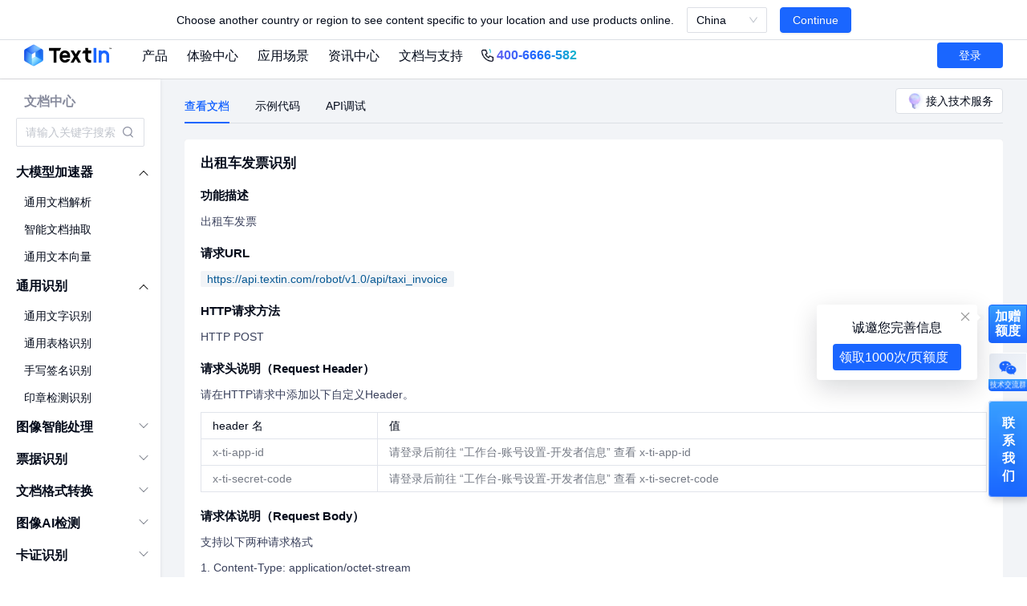

--- FILE ---
content_type: text/html; charset=utf-8
request_url: https://www.textin.com/document/taxi_invoice
body_size: 14474
content:
<!DOCTYPE html><html lang="zh-CN"><head><meta charSet="utf-8"/><meta name="viewport" content="width=device-width"/><link rel="icon" href="/favicon.png"/><link rel="apple-touch-icon" href="/favicon.png"/><meta http-equiv="Content-Security-Policy" content="default-src &#x27;self&#x27; &#x27;unsafe-inline&#x27; &#x27;unsafe-eval&#x27; data: mediastream: blob: filesystem: *.textin.com *.baidu.com *.intsig.net wss://*.intsig.net *.intsig.com *.qixin.com *.ccint.com *.sensorsdata.cn *.bcebos.com *.giocdn.com *.growingio.com *.geetest.com *.geevisit.com *.qbox.me *.bdimg.com *.bdstatic.com *.npsmeter.cn *.qpic.cn *.aliyuncs.com *.myqcloud.com *.alipay.com google.com *.google.com *.googleapis.com *.googletagmanager.com *.google-analytics.com *.gstatic.com *.googleadservices.com *.doubleclick.net *.googlesyndication.com; script-src &#x27;nonce-N1769112849906&#x27; &#x27;self&#x27; &#x27;unsafe-inline&#x27; &#x27;unsafe-eval&#x27; data: mediastream: blob: filesystem: *.textin.com *.baidu.com *.intsig.net wss://*.intsig.net *.intsig.com *.qixin.com *.ccint.com *.sensorsdata.cn *.bcebos.com *.giocdn.com *.growingio.com *.geetest.com *.geevisit.com *.qbox.me *.bdimg.com *.bdstatic.com *.npsmeter.cn *.qpic.cn *.aliyuncs.com *.myqcloud.com *.alipay.com google.com *.google.com *.googleapis.com *.googletagmanager.com *.google-analytics.com *.gstatic.com *.googleadservices.com *.doubleclick.net *.googlesyndication.com;"/><meta name="baidu-site-verification" content="code-oeJOzq8V4y"/><meta name="google-site-verification" content="xq-IDPeASKoX3OZEX4o757RJdzfvzCAFTjjVm4tSQo4"/><meta name="msvalidate.01" content="88EA150B65F23A9E74B3B796432AF511"/><meta name="color-scheme" content="only light"/><meta name="supported-color-schemes" content="only light"/><meta name="format-detection" content="telephone=no"/><link rel="canonical" href="https://www.textin.com/document/taxi_invoice"/><title>出租车发票识别 - API文档 | TextIn</title><meta name="description" content="TextIn - 出租车发票识别技术文档，提供出租车发票识别功能描述、请求URL、HTTP请求方法、请求头说明（Request Header）、请求体说明（Request Body）、响应体说明 （Response Data）、item_list 中识别字段的说明、JSON结构示例"/><meta name="next-head-count" content="14"/><link rel="preload" href="/images/banner/top_banner_bg.png" as="image"/><link rel="preload" href="/_next/static/css/f7f4ac3fe1213e00.css" as="style"/><link rel="stylesheet" href="/_next/static/css/f7f4ac3fe1213e00.css" data-n-g=""/><link rel="preload" href="/_next/static/css/d272b461db92f4d1.css" as="style"/><link rel="stylesheet" href="/_next/static/css/d272b461db92f4d1.css" data-n-p=""/><link rel="preload" href="/_next/static/css/8e5d8642a0605d24.css" as="style"/><link rel="stylesheet" href="/_next/static/css/8e5d8642a0605d24.css" data-n-p=""/><link rel="preload" href="/_next/static/css/623c6ef35ac0766d.css" as="style"/><link rel="stylesheet" href="/_next/static/css/623c6ef35ac0766d.css" data-n-p=""/><link rel="preload" href="/_next/static/css/0a73375c742b3d83.css" as="style"/><link rel="stylesheet" href="/_next/static/css/0a73375c742b3d83.css" data-n-p=""/><link rel="preload" href="/_next/static/css/22fa740705a211c1.css" as="style"/><link rel="stylesheet" href="/_next/static/css/22fa740705a211c1.css" data-n-p=""/><link rel="preload" href="/_next/static/css/7b17734908216adb.css" as="style"/><link rel="stylesheet" href="/_next/static/css/7b17734908216adb.css" data-n-p=""/><noscript data-n-css=""></noscript><script defer="" nomodule="" src="/_next/static/chunks/polyfills-c67a75d1b6f99dc8.js"></script><script src="/_next/static/chunks/webpack-d9209fecf73e47e4.js" defer=""></script><script src="/_next/static/chunks/framework-79bce4a3a540b080.js" defer=""></script><script src="/_next/static/chunks/main-7d22176dc39d18a3.js" defer=""></script><script src="/_next/static/chunks/pages/_app-25b6f6f456569799.js" defer=""></script><script src="/_next/static/chunks/6965-6b9e2c612f3df07f.js" defer=""></script><script src="/_next/static/chunks/2131-d653216d61360fe8.js" defer=""></script><script src="/_next/static/chunks/1797-b42a3faed51fc79d.js" defer=""></script><script src="/_next/static/chunks/2879-5e5b35737ff80105.js" defer=""></script><script src="/_next/static/chunks/501-9322d3bed9607336.js" defer=""></script><script src="/_next/static/chunks/9633-d425cfb124297caa.js" defer=""></script><script src="/_next/static/chunks/5649-5b8b691994c92f12.js" defer=""></script><script src="/_next/static/chunks/6318-ada0a833604895de.js" defer=""></script><script src="/_next/static/chunks/966-a31003b2874f8e43.js" defer=""></script><script src="/_next/static/chunks/6078-1981d3cba6f96eb7.js" defer=""></script><script src="/_next/static/chunks/pages/document/%5Bid%5D-403e0382d508ab2e.js" defer=""></script><script src="/_next/static/S8lNzn3AORvLtBmeBaIcv/_buildManifest.js" defer=""></script><script src="/_next/static/S8lNzn3AORvLtBmeBaIcv/_ssgManifest.js" defer=""></script></head><body class=""><div id="__next" data-reactroot=""><div class="global-header FU05Gv1r sFH_vaOP fixed-mode" style="position:fixed;height:auto"><div class="H8Szzrzm"><div class="__1NKdKD9m"><div class="cdq4NkT6"></div></div><div class="bA2jaXau"><div><div class="ant-row" style="margin-left:-15px;margin-right:-15px;flex-wrap:nowrap;white-space:nowrap"><div data-key="product" style="padding-left:15px;padding-right:15px" class="ant-col Navigation_popover-container__sYpBH Navigation_link__jnXhY"><a href="https://www.textin.com/market/list" target="_blank" class="custom-link">产品</a></div><div data-key="experience" style="padding-left:15px;padding-right:15px" class="ant-col Navigation_popover-container__sYpBH Navigation_link__jnXhY"><a href="https://www.textin.com/experience/list" target="_blank" class="custom-link">体验中心</a></div><div data-key="solution" style="padding-left:15px;padding-right:15px" class="ant-col Navigation_popover-container__sYpBH Navigation_link__jnXhY"><a target="_blank" class="custom-link">应用场景</a></div><div data-key="news" style="padding-left:15px;padding-right:15px" class="ant-col Navigation_popover-container__sYpBH Navigation_link__jnXhY"><a href="https://www.textin.com/news/list" target="_blank" class="custom-link">资讯中心</a></div><div data-key="document" style="padding-left:15px;padding-right:15px" class="ant-col Navigation_popover-container__sYpBH Navigation_link__jnXhY"><a href="https://www.textin.com/document/list" target="_blank" class="custom-link">文档与支持</a></div><div class="Navigation_officialTel__EqfzD"><div class="headerPhoneIconDark"><span style="box-sizing:border-box;display:inline-block;overflow:hidden;width:initial;height:initial;background:none;opacity:1;border:0;margin:0;padding:0;position:relative;max-width:100%"><span style="box-sizing:border-box;display:block;width:initial;height:initial;background:none;opacity:1;border:0;margin:0;padding:0;max-width:100%"><img style="display:block;max-width:100%;width:initial;height:initial;background:none;opacity:1;border:0;margin:0;padding:0" alt="" aria-hidden="true" src="data:image/svg+xml,%3csvg%20xmlns=%27http://www.w3.org/2000/svg%27%20version=%271.1%27%20width=%2722%27%20height=%2722%27/%3e"/></span><img alt="" src="[data-uri]" decoding="async" data-nimg="intrinsic" style="position:absolute;top:0;left:0;bottom:0;right:0;box-sizing:border-box;padding:0;border:none;margin:auto;display:block;width:0;height:0;min-width:100%;max-width:100%;min-height:100%;max-height:100%"/><noscript><img alt="" srcSet="/_next/image?url=%2Ficons%2Ficon_head_phone_black.png&amp;w=32&amp;q=75 1x, /_next/image?url=%2Ficons%2Ficon_head_phone_black.png&amp;w=48&amp;q=75 2x" src="/_next/image?url=%2Ficons%2Ficon_head_phone_black.png&amp;w=48&amp;q=75" decoding="async" data-nimg="intrinsic" style="position:absolute;top:0;left:0;bottom:0;right:0;box-sizing:border-box;padding:0;border:none;margin:auto;display:block;width:0;height:0;min-width:100%;max-width:100%;min-height:100%;max-height:100%" loading="lazy"/></noscript></span></div><div class="headerPhoneIconLight"><span style="box-sizing:border-box;display:inline-block;overflow:hidden;width:initial;height:initial;background:none;opacity:1;border:0;margin:0;padding:0;position:relative;max-width:100%"><span style="box-sizing:border-box;display:block;width:initial;height:initial;background:none;opacity:1;border:0;margin:0;padding:0;max-width:100%"><img style="display:block;max-width:100%;width:initial;height:initial;background:none;opacity:1;border:0;margin:0;padding:0" alt="" aria-hidden="true" src="data:image/svg+xml,%3csvg%20xmlns=%27http://www.w3.org/2000/svg%27%20version=%271.1%27%20width=%2722%27%20height=%2722%27/%3e"/></span><img alt="" src="[data-uri]" decoding="async" data-nimg="intrinsic" style="position:absolute;top:0;left:0;bottom:0;right:0;box-sizing:border-box;padding:0;border:none;margin:auto;display:block;width:0;height:0;min-width:100%;max-width:100%;min-height:100%;max-height:100%"/><noscript><img alt="" srcSet="/icons/icon_head_phone_white.svg 1x, /icons/icon_head_phone_white.svg 2x" src="/icons/icon_head_phone_white.svg" decoding="async" data-nimg="intrinsic" style="position:absolute;top:0;left:0;bottom:0;right:0;box-sizing:border-box;padding:0;border:none;margin:auto;display:block;width:0;height:0;min-width:100%;max-width:100%;min-height:100%;max-height:100%" loading="lazy"/></noscript></span></div><a href="tel:400-6666-582" class="Navigation_phone__6jldB headerPhoneNumber">400-6666-582</a></div></div></div></div><div><div class="Index_loginContent__VguMN"><span class="Index_registerOrDashBoardBtn__x7sTK">登录</span></div></div></div></div><main class="__8vV6GuXs y1fU5arT"><div class="gGJl5CSh"><div class="JQgmmQ7b"><div class="LeftMenu_container__HI3mX"><div class="LeftMenu_title__I7SoQ">文档中心</div><div class="LeftMenu_searchWrapper__LTzIr"><div class="ant-select ant-select-auto-complete LeftMenu_select__A76EP ant-select-single ant-select-allow-clear ant-select-customize-input ant-select-show-search"><div class="ant-select-selector"><span class="ant-select-selection-search"><span class="ant-input-affix-wrapper ant-select-selection-search-input LeftMenu_search__cTe4_"><input type="search" autoComplete="off" class="ant-input" value="" placeholder="请输入关键字搜索" role="combobox" aria-haspopup="listbox" aria-owns="undefined_list" aria-autocomplete="list" aria-controls="undefined_list" aria-activedescendant="undefined_list_0"/><span class="ant-input-suffix"><img alt="" src="/images/search.png" width="16" height="16" class="LeftMenu_searchBtn__nmaVi"/></span></span></span><span class="ant-select-selection-placeholder"></span></div></div></div><div class="LeftMenu_menuWrapper__mYgvw"><ul class="ant-menu ant-menu-root ant-menu-inline ant-menu-light undefined menuList custom-scrollbar" role="menu" tabindex="0" data-menu-list="true"><li class="ant-menu-submenu ant-menu-submenu-inline ant-menu-submenu-open" role="none"><div role="menuitem" style="padding-left:24px" class="ant-menu-submenu-title" tabindex="-1" aria-expanded="true" aria-haspopup="true"><span class="ant-menu-title-content"><a href="https://www.textin.com/document/display_type_1" target="_blank" class="custom-link">大模型加速器</a></span><i class="ant-menu-submenu-arrow"></i></div><ul class="ant-menu ant-menu-sub ant-menu-inline" data-menu-list="true"><li title="通用文档解析" role="menuitem" tabindex="-1" style="padding-left:48px" class="ant-menu-item ant-menu-item-only-child"><span class="ant-menu-title-content"><a href="https://www.textin.com/document/pdf_to_markdown" target="_blank" class="custom-link">通用文档解析</a></span></li><li title="智能文档抽取" role="menuitem" tabindex="-1" style="padding-left:48px" class="ant-menu-item ant-menu-item-only-child"><span class="ant-menu-title-content"><a href="https://www.textin.com/document/open_kie_vlm_engine" target="_blank" class="custom-link">智能文档抽取</a></span></li><li title="通用文本向量" role="menuitem" tabindex="-1" style="padding-left:48px" class="ant-menu-item ant-menu-item-only-child"><span class="ant-menu-title-content"><a href="https://www.textin.com/document/acge_text_embedding" target="_blank" class="custom-link">通用文本向量</a></span></li></ul></li><li class="ant-menu-submenu ant-menu-submenu-inline ant-menu-submenu-open" role="none"><div role="menuitem" style="padding-left:24px" class="ant-menu-submenu-title" tabindex="-1" aria-expanded="true" aria-haspopup="true"><span class="ant-menu-title-content"><a href="https://www.textin.com/document/display_type_2" target="_blank" class="custom-link">通用识别</a></span><i class="ant-menu-submenu-arrow"></i></div><ul class="ant-menu ant-menu-sub ant-menu-inline" data-menu-list="true"><li title="通用文字识别" role="menuitem" tabindex="-1" style="padding-left:48px" class="ant-menu-item ant-menu-item-only-child"><span class="ant-menu-title-content"><a href="https://www.textin.com/document/recognize-document-3d1-multipage" target="_blank" class="custom-link">通用文字识别</a></span></li><li title="通用表格识别" role="menuitem" tabindex="-1" style="padding-left:48px" class="ant-menu-item ant-menu-item-only-child"><span class="ant-menu-title-content"><a href="https://www.textin.com/document/recognize_table_multipage" target="_blank" class="custom-link">通用表格识别</a></span></li><li title="手写签名识别" role="menuitem" tabindex="-1" style="padding-left:48px" class="ant-menu-item ant-menu-item-only-child"><span class="ant-menu-title-content"><a href="https://www.textin.com/document/handwritten_signature_recognize" target="_blank" class="custom-link">手写签名识别</a></span></li><li title="印章检测识别" role="menuitem" tabindex="-1" style="padding-left:48px" class="ant-menu-item ant-menu-item-only-child"><span class="ant-menu-title-content"><a href="https://www.textin.com/document/recognize_stamp" target="_blank" class="custom-link">印章检测识别</a></span></li></ul></li><li class="ant-menu-submenu ant-menu-submenu-inline" role="none"><div role="menuitem" style="padding-left:24px" class="ant-menu-submenu-title" tabindex="-1" aria-expanded="false" aria-haspopup="true"><span class="ant-menu-title-content"><a href="https://www.textin.com/document/display_type_3" target="_blank" class="custom-link">图像智能处理</a></span><i class="ant-menu-submenu-arrow"></i></div></li><li class="ant-menu-submenu ant-menu-submenu-inline" role="none"><div role="menuitem" style="padding-left:24px" class="ant-menu-submenu-title" tabindex="-1" aria-expanded="false" aria-haspopup="true"><span class="ant-menu-title-content"><a href="https://www.textin.com/document/display_type_4" target="_blank" class="custom-link">票据识别</a></span><i class="ant-menu-submenu-arrow"></i></div></li><li class="ant-menu-submenu ant-menu-submenu-inline" role="none"><div role="menuitem" style="padding-left:24px" class="ant-menu-submenu-title" tabindex="-1" aria-expanded="false" aria-haspopup="true"><span class="ant-menu-title-content"><a href="https://www.textin.com/document/display_type_5" target="_blank" class="custom-link">文档格式转换</a></span><i class="ant-menu-submenu-arrow"></i></div></li><li class="ant-menu-submenu ant-menu-submenu-inline" role="none"><div role="menuitem" style="padding-left:24px" class="ant-menu-submenu-title" tabindex="-1" aria-expanded="false" aria-haspopup="true"><span class="ant-menu-title-content"><a href="https://www.textin.com/document/display_type_6" target="_blank" class="custom-link">图像AI检测</a></span><i class="ant-menu-submenu-arrow"></i></div></li><li class="ant-menu-submenu ant-menu-submenu-inline" role="none"><div role="menuitem" style="padding-left:24px" class="ant-menu-submenu-title" tabindex="-1" aria-expanded="false" aria-haspopup="true"><span class="ant-menu-title-content"><a href="https://www.textin.com/document/display_type_7" target="_blank" class="custom-link">卡证识别</a></span><i class="ant-menu-submenu-arrow"></i></div></li><li class="ant-menu-submenu ant-menu-submenu-inline" role="none"><div role="menuitem" style="padding-left:24px" class="ant-menu-submenu-title" tabindex="-1" aria-expanded="false" aria-haspopup="true"><span class="ant-menu-title-content"><a href="https://www.textin.com/document/display-type-contract" target="_blank" class="custom-link">智能合同</a></span><i class="ant-menu-submenu-arrow"></i></div></li><li class="ant-menu-submenu ant-menu-submenu-inline" role="none"><div role="menuitem" style="padding-left:24px" class="ant-menu-submenu-title" tabindex="-1" aria-expanded="false" aria-haspopup="true"><span class="ant-menu-title-content"><a href="https://www.textin.com/document/display_type_finance" target="_blank" class="custom-link">财务相关API</a></span><i class="ant-menu-submenu-arrow"></i></div></li></ul><div style="display:none" aria-hidden="true"></div></div></div><div style="flex:1;overflow:hidden"><div class="DocModeView_container__FXX0g"><div class="DocModeView_main__zkiyX"><div class="ant-tabs ant-tabs-top" accessKey="doc"><div role="tablist" class="ant-tabs-nav"><div class="ant-tabs-nav-wrap"><div class="ant-tabs-nav-list" style="transform:translate(0px, 0px)"><div class="ant-tabs-tab ant-tabs-tab-active"><div role="tab" aria-selected="true" class="ant-tabs-tab-btn" tabindex="0">查看文档</div></div><div class="ant-tabs-tab"><div role="tab" aria-selected="false" class="ant-tabs-tab-btn" tabindex="0">示例代码</div></div><div class="ant-tabs-tab"><div role="tab" aria-selected="false" class="ant-tabs-tab-btn" tabindex="0">API调试</div></div><div class="ant-tabs-ink-bar ant-tabs-ink-bar-animated"></div></div></div><div class="ant-tabs-nav-operations ant-tabs-nav-operations-hidden"><button type="button" class="ant-tabs-nav-more" style="visibility:hidden;order:1" tabindex="-1" aria-hidden="true" aria-haspopup="listbox" aria-controls="null-more-popup" id="null-more" aria-expanded="false"><span role="img" aria-label="ellipsis" class="anticon anticon-ellipsis"><svg viewBox="64 64 896 896" focusable="false" data-icon="ellipsis" width="1em" height="1em" fill="currentColor" aria-hidden="true"><path d="M176 511a56 56 0 10112 0 56 56 0 10-112 0zm280 0a56 56 0 10112 0 56 56 0 10-112 0zm280 0a56 56 0 10112 0 56 56 0 10-112 0z"></path></svg></span></button></div><div class="ant-tabs-extra-content"><div class="DocModeView_tabBarExtra__8WbQt"><div class="p7uQeBN6"><span style="box-sizing:border-box;display:inline-block;overflow:hidden;width:initial;height:initial;background:none;opacity:1;border:0;margin:0;padding:0;position:relative;max-width:100%"><span style="box-sizing:border-box;display:block;width:initial;height:initial;background:none;opacity:1;border:0;margin:0;padding:0;max-width:100%"><img style="display:block;max-width:100%;width:initial;height:initial;background:none;opacity:1;border:0;margin:0;padding:0" alt="" aria-hidden="true" src="data:image/svg+xml,%3csvg%20xmlns=%27http://www.w3.org/2000/svg%27%20version=%271.1%27%20width=%2725%27%20height=%2728%27/%3e"/></span><img alt="" src="[data-uri]" decoding="async" data-nimg="intrinsic" style="position:absolute;top:0;left:0;bottom:0;right:0;box-sizing:border-box;padding:0;border:none;margin:auto;display:block;width:0;height:0;min-width:100%;max-width:100%;min-height:100%;max-height:100%"/><noscript><img alt="" srcSet="/_next/image?url=%2Ficons%2Fic-3d-mini-light-bulb%402x.png&amp;w=32&amp;q=75 1x, /_next/image?url=%2Ficons%2Fic-3d-mini-light-bulb%402x.png&amp;w=64&amp;q=75 2x" src="/_next/image?url=%2Ficons%2Fic-3d-mini-light-bulb%402x.png&amp;w=64&amp;q=75" decoding="async" data-nimg="intrinsic" style="position:absolute;top:0;left:0;bottom:0;right:0;box-sizing:border-box;padding:0;border:none;margin:auto;display:block;width:0;height:0;min-width:100%;max-width:100%;min-height:100%;max-height:100%" loading="lazy"/></noscript></span><div class="wHBOX5Oq">接入技术服务</div></div></div></div></div><div class="ant-tabs-content-holder"><div class="ant-tabs-content ant-tabs-content-top"><div role="tabpanel" tabindex="0" aria-hidden="false" class="ant-tabs-tabpane ant-tabs-tabpane-active"><div id="apiContent" class="DocDetail_apiContent__NrX49"><h1 style="font-size:17px">出租车发票识别</h1><div><h2>功能描述</h2>            <p><p>出租车发票</p></p>        <h2>请求URL</h2><p><code>https://api.textin.com/robot/v1.0/api/taxi_invoice</code></p><h2>HTTP请求方法</h2><p>HTTP POST</p><h2>请求头说明（Request Header）</h2><p>请在HTTP请求中添加以下自定义Header。</p><table>    <tr>        <th>header 名</th>        <th>值</th>    </tr>        <tr>        <td>x-ti-app-id</td>        <td>请登录后前往 “工作台-账号设置-开发者信息” 查看 x-ti-app-id</td>    </tr>        <tr>        <td>x-ti-secret-code</td>        <td>请登录后前往 “工作台-账号设置-开发者信息” 查看 x-ti-secret-code</td>    </tr>    </table><h2>请求体说明（Request Body）</h2><p>支持以下两种请求格式</p>
<p>1. Content-Type: application/octet-stream</p>
        <p>要上传的图片，目前支持jpg, png, bmp, pdf, tiff, 单帧gif等大部分格式.</p>        <p>请注意，请求体的数据格式为本地文件的二进制流，非 FormData 或其他格式。文件大小不超过 10M，图像宽高须介于 20 和 10000（像素）之间。</p>        <p>2. Content-Type: text/plain</p>
    <p>请求体的数据格式为文本，内容为在线文件的URL链接（支持http以及https协议）。在线文件大小不超过 10M，图像宽高须介于 20 和 10000（像素）之间。</p>
    <h2>响应体说明
            （Response Data）</h2><p>Content-Type: application/json</p><p>JSON结构说明如下：</p>
        <p>说明：所有接口响应中均包含字段 <code>x_request_id</code>（string类型），作为请求的唯一标识。</p><table>    <tr>        <th>字段名</th>        <th>类型</th>        <th>描述</th>    </tr>        <tr>        <td>            <span>                 <span style="color:#aaa;"></span>code            </span>        </td>        <td><span>integer</span></td>        <td>                        错误码，详见“错误码说明”        </td>    </tr>        <tr>        <td>            <span>                 <span style="color:#aaa;"></span>message            </span>        </td>        <td><span>string</span></td>        <td>                        <p>错误信息</p>        </td>    </tr>        <tr>        <td>            <span>                 <span style="color:#aaa;"></span>result            </span>        </td>        <td><span>object</span></td>        <td>                                </td>    </tr>        <tr>        <td>            <span>                &ensp; <span style="color:#aaa;">+</span>type            </span>        </td>        <td><span>string</span></td>        <td>                        <p>证件类型</p>        </td>    </tr>        <tr>        <td>            <span>                &ensp; <span style="color:#aaa;">+</span>type_description            </span>        </td>        <td><span>string</span></td>        <td>                        <p>证件类型type中文描述</p>        </td>    </tr>        <tr>        <td>            <span>                &ensp; <span style="color:#aaa;">+</span>image_angle            </span>        </td>        <td><span>integer</span></td>        <td>                        <p>图片角度，指原图需要经过顺时针旋转多少度，才能得到正方向的图片</p>        </td>    </tr>        <tr>        <td>            <span>                &ensp; <span style="color:#aaa;">+</span>rotated_image_width            </span>        </td>        <td><span>integer</span></td>        <td>                        <p>正方向时图片的宽</p>        </td>    </tr>        <tr>        <td>            <span>                &ensp; <span style="color:#aaa;">+</span>rotated_image_height            </span>        </td>        <td><span>integer</span></td>        <td>                        <p>正方向时图片高</p>        </td>    </tr>        <tr>        <td>            <span>                &ensp; <span style="color:#aaa;">+</span>kind            </span>        </td>        <td><span>string</span></td>        <td>                        <p>票据用途</p><ul><li>traffic: 交通</li></ul>        </td>    </tr>        <tr>        <td>            <span>                &ensp; <span style="color:#aaa;">+</span>kind_description            </span>        </td>        <td><span>string</span></td>        <td>                        <p>票据用途中文描述</p>        </td>    </tr>        <tr>        <td>            <span>                &ensp; <span style="color:#aaa;">+</span>class            </span>        </td>        <td><span>string</span></td>        <td>                        <p>票据大类：地方票种</p>        </td>    </tr>        <tr>        <td>            <span>                &ensp; <span style="color:#aaa;">+</span>item_list            </span>        </td>        <td><span>array</span></td>        <td>                                </td>    </tr>        <tr>        <td>            <span>                &ensp;&ensp; <span style="color:#aaa;">++</span>key            </span>        </td>        <td><span>string</span></td>        <td>                        <p>识别的字段</p>        </td>    </tr>        <tr>        <td>            <span>                &ensp;&ensp; <span style="color:#aaa;">++</span>value            </span>        </td>        <td><span>string</span></td>        <td>                        <p>识别的字段的值</p>        </td>    </tr>        <tr>        <td>            <span>                &ensp;&ensp; <span style="color:#aaa;">++</span>description            </span>        </td>        <td><span>string</span></td>        <td>                        <p>识别的字段中文描述</p>        </td>    </tr>        <tr>        <td>            <span>                &ensp;&ensp; <span style="color:#aaa;">++</span>position            </span>        </td>        <td><span>array</span></td>        <td>                        <p>识别的value在原图中的坐标, 是个长度为8的数组[0,1,2,3,4,5,6,7]</p><ul><li>(0, 1) 左上角坐标</li><li>(2, 3) 右上角坐标</li><li>(4, 5) 左下角坐标</li><li>(6, 7) 右下角坐标</li></ul>        </td>    </tr>    </table><h2>item_list 中识别字段的说明</h2><table>    <tr>        <th>字段名</th>        <th>描述</th>    </tr>        <tr>        <td>invoice_code</td>        <td>发票代码</td>    </tr>        <tr>        <td>invoice_no</td>        <td>发票号码</td>    </tr>        <tr>        <td>date</td>        <td>日期</td>    </tr>        <tr>        <td>taxi_no</td>        <td>车号</td>    </tr>        <tr>        <td>boarding_time</td>        <td>上车时间</td>    </tr>        <tr>        <td>landing_time</td>        <td>下车时间</td>    </tr>        <tr>        <td>mileage</td>        <td>里程</td>    </tr>        <tr>        <td>sum</td>        <td>总计金额</td>    </tr>        <tr>        <td>oil</td>        <td>燃油附加费</td>    </tr>        <tr>        <td>location</td>        <td>发票所在地</td>    </tr>    </table><h2>JSON结构示例</h2><pretty-json expand="4">{"code":200,"message":"success","result":{"type":"","item_list":[{"key":""}]}}</pretty-json></div></div></div><div role="tabpanel" tabindex="-1" aria-hidden="true" style="display:none" class="ant-tabs-tabpane"></div><div role="tabpanel" tabindex="-1" aria-hidden="true" style="display:none" class="ant-tabs-tabpane"></div></div></div></div></div></div></div></div></div></main><div id="consult-slide" class="MhjEzw4C" style="bottom:100px"><div class="CL7Rr_PD undefined"><div class="p5oECPtB"><div class="jQiK_Ahf"><span style="box-sizing:border-box;display:inline-block;overflow:hidden;width:initial;height:initial;background:none;opacity:1;border:0;margin:0;padding:0;position:relative;max-width:100%"><span style="box-sizing:border-box;display:block;width:initial;height:initial;background:none;opacity:1;border:0;margin:0;padding:0;max-width:100%"><img style="display:block;max-width:100%;width:initial;height:initial;background:none;opacity:1;border:0;margin:0;padding:0" alt="" aria-hidden="true" src="data:image/svg+xml,%3csvg%20xmlns=%27http://www.w3.org/2000/svg%27%20version=%271.1%27%20width=%2724%27%20height=%2724%27/%3e"/></span><img alt="技术交流群" src="[data-uri]" decoding="async" data-nimg="intrinsic" style="position:absolute;top:0;left:0;bottom:0;right:0;box-sizing:border-box;padding:0;border:none;margin:auto;display:block;width:0;height:0;min-width:100%;max-width:100%;min-height:100%;max-height:100%"/><noscript><img alt="技术交流群" srcSet="/_next/image?url=%2F_next%2Fstatic%2Fmedia%2Fwechat.7f7315cd.png&amp;w=32&amp;q=75 1x, /_next/image?url=%2F_next%2Fstatic%2Fmedia%2Fwechat.7f7315cd.png&amp;w=48&amp;q=75 2x" src="/_next/image?url=%2F_next%2Fstatic%2Fmedia%2Fwechat.7f7315cd.png&amp;w=48&amp;q=75" decoding="async" data-nimg="intrinsic" style="position:absolute;top:0;left:0;bottom:0;right:0;box-sizing:border-box;padding:0;border:none;margin:auto;display:block;width:0;height:0;min-width:100%;max-width:100%;min-height:100%;max-height:100%" loading="lazy"/></noscript></span></div><div class="UT2tLGEb"><span class="uVqrv7Ie">技术交流群</span></div></div></div><div class="__0sBiLXPC"><div class="__6kvHjYWy"><div class="ZaKrbGJG"><p>联系我们</p></div></div></div><div style="right:0;bottom:40px;width:48px;height:48px" class="ant-back-top"></div></div><div></div></div><script id="__NEXT_DATA__" type="application/json">{"props":{"pageProps":{"isMobile":false,"isMobileRoute":false,"AB_TEST_VALUE":"A","nonce":"N1769112849906","_sentryTraceData":"e614fea67c754813ba39c9590cbb00d2-886276e5fc04976f-1","_sentryBaggage":"sentry-environment=production,sentry-release=S8lNzn3AORvLtBmeBaIcv,sentry-public_key=e8d200fd04e305c603e79d278ed2e18a,sentry-trace_id=e614fea67c754813ba39c9590cbb00d2,sentry-sample_rate=1,sentry-transaction=%2Fdocument%2F%5Bid%5D,sentry-sampled=true","menuList":[{"parent_id":0,"id":"display_type_1","name":"大模型加速器","children":[{"id":"pdf_to_markdown","name":"通用文档解析","display_type":1,"interaction":16,"interaction_uri":"/recognition/robot_markdown","robot_id":231,"redirect":"https://docs.textin.com/xparse/parse-quickstart"},{"id":"open_kie_vlm_engine","name":"智能文档抽取","display_type":1,"interaction":17,"interaction_uri":"/recognition/robot_document_extract","robot_id":245,"redirect":"https://docs.textin.com/xparse/extract-quickstart-v3"},{"id":"acge_text_embedding","name":"通用文本向量","display_type":1,"interaction":-1,"interaction_uri":"/recognition/robot_struct","robot_id":247,"redirect":""}]},{"parent_id":0,"id":"display_type_2","name":"通用识别","children":[{"id":"recognize-document-3d1-multipage","name":"通用文字识别","display_type":2,"interaction":9,"interaction_uri":"/recognition/robot_text","robot_id":221,"redirect":""},{"id":"recognize_table_multipage","name":"通用表格识别","display_type":2,"interaction":2,"interaction_uri":"/recognition/robot_table","robot_id":244,"redirect":""},{"id":"handwritten_signature_recognize","name":"手写签名识别","display_type":2,"interaction":9,"interaction_uri":"/recognition/robot_text","robot_id":215,"redirect":""},{"id":"recognize_stamp","name":"印章检测识别","display_type":2,"interaction":0,"interaction_uri":"/recognition/robot_struct","robot_id":110,"redirect":""}]},{"parent_id":0,"id":"display_type_3","name":"图像智能处理","children":[{"id":"watermark-remove","name":"图像水印去除","display_type":3,"interaction":11,"interaction_uri":"/recognition/robot_enhance","robot_id":203,"redirect":""},{"id":"crop_enhance_image","name":"文档图像切边增强矫正","display_type":3,"interaction":12,"interaction_uri":"/recognition/robot_process","robot_id":121,"redirect":""},{"id":"text_auto_removal","name":"自动擦除手写文字","display_type":3,"interaction":11,"interaction_uri":"/recognition/robot_enhance","robot_id":117,"redirect":""}]},{"parent_id":0,"id":"display_type_4","name":"票据识别","children":[{"id":"bill_recognize_v2","name":"国内通用票据识别","display_type":4,"interaction":10,"interaction_uri":"/recognition/robot_bills","robot_id":252,"redirect":"https://docs.textin.com/bill/bill-quickstart"},{"id":"medical-bill-recognize","name":"医疗票据识别","display_type":4,"interaction":10,"interaction_uri":"/recognition/robot_bills","robot_id":269,"redirect":"https://docs.textin.com/bill/medical-bill-quickstart"},{"id":"verify_vat","name":"发票验真","display_type":4,"interaction":6,"interaction_uri":"/recognition/robot_invoice_check","robot_id":100,"redirect":""},{"id":"general_receipt_classify","name":"票据分类","display_type":4,"interaction":5,"interaction_uri":"/recognition/robot_cert","robot_id":99,"redirect":""},{"id":"bank_receipts","name":"银行回单识别","display_type":4,"interaction":0,"interaction_uri":"/recognition/robot_struct","robot_id":111,"redirect":""},{"id":"electr_acceptance_bill","name":"电子承兑汇票识别","display_type":4,"interaction":0,"interaction_uri":"/recognition/robot_struct","robot_id":40,"redirect":""},{"id":"receipt","name":"商铺小票识别","display_type":4,"interaction":0,"interaction_uri":"/recognition/robot_struct","robot_id":44,"redirect":""},{"id":"customs_declaration","name":"海关进出口货物报关单识别","display_type":4,"interaction":0,"interaction_uri":"/recognition/robot_struct","robot_id":47,"redirect":""},{"id":"commercial_insurance_policy","name":"汽车商业险保单识别","display_type":4,"interaction":0,"interaction_uri":"/recognition/robot_struct","robot_id":165,"redirect":""}]},{"parent_id":0,"id":"display_type_5","name":"文档格式转换","children":[{"id":"pdf-to-word","name":"PDF转Word","display_type":5,"interaction":14,"interaction_uri":"/recognition/robot_doc_format_convert","robot_id":171,"redirect":""},{"id":"doc_restore","name":"图片转word","display_type":5,"interaction":14,"interaction_uri":"/recognition/robot_doc_format_convert","robot_id":102,"redirect":""},{"id":"pdf-to-excel","name":"PDF转Excel","display_type":5,"interaction":14,"interaction_uri":"/recognition/robot_doc_format_convert","robot_id":172,"redirect":""},{"id":"pdf-to-ppt","name":"PDF转PPT","display_type":5,"interaction":14,"interaction_uri":"/recognition/robot_doc_format_convert","robot_id":173,"redirect":""},{"id":"pdf-to-image","name":"PDF转图片","display_type":5,"interaction":14,"interaction_uri":"/recognition/robot_doc_format_convert","robot_id":174,"redirect":""},{"id":"word-to-pdf","name":"Word转PDF","display_type":5,"interaction":14,"interaction_uri":"/recognition/robot_doc_format_convert","robot_id":175,"redirect":""},{"id":"excel-to-pdf","name":"Excel转PDF","display_type":5,"interaction":14,"interaction_uri":"/recognition/robot_doc_format_convert","robot_id":176,"redirect":""},{"id":"image-to-pdf","name":"图片转PDF","display_type":5,"interaction":14,"interaction_uri":"/recognition/robot_doc_format_convert","robot_id":177,"redirect":""},{"id":"word-to-image","name":"Word转图片","display_type":5,"interaction":14,"interaction_uri":"/recognition/robot_doc_format_convert","robot_id":178,"redirect":""}]},{"parent_id":0,"id":"display_type_6","name":"图像AI检测","children":[{"id":"manipulation_detection","name":"通用篡改检测","display_type":6,"interaction":0,"interaction_uri":"/recognition/robot_struct","robot_id":107,"redirect":""},{"id":"face_forgery_detection","name":"人脸伪造检测","display_type":6,"interaction":0,"interaction_uri":"/recognition/robot_struct","robot_id":232,"redirect":""},{"id":"image_quality_inspect","name":"图像质量检测","display_type":6,"interaction":0,"interaction_uri":"/recognition/robot_struct","robot_id":154,"redirect":""}]},{"parent_id":0,"id":"display_type_7","name":"卡证识别","children":[{"id":"id_card","name":"身份证识别","display_type":7,"interaction":0,"interaction_uri":"/recognition/robot_struct","robot_id":5,"redirect":""},{"id":"business_license","name":"营业执照识别","display_type":7,"interaction":0,"interaction_uri":"/recognition/robot_struct","robot_id":13,"redirect":""},{"id":"vehicle_license","name":"行驶证识别","display_type":7,"interaction":0,"interaction_uri":"/recognition/robot_struct","robot_id":7,"redirect":""},{"id":"driver_license","name":"驾驶证识别","display_type":7,"interaction":0,"interaction_uri":"/recognition/robot_struct","robot_id":6,"redirect":""},{"id":"open_kie_credentials","name":"企业资质证照识别","display_type":7,"interaction":18,"interaction_uri":"/recognition/robot_vlm_scene","robot_id":257,"redirect":""},{"id":"business_card","name":"名片识别","display_type":7,"interaction":0,"interaction_uri":"/recognition/robot_struct","robot_id":26,"redirect":""},{"id":"bank_card","name":"银行卡识别","display_type":7,"interaction":0,"interaction_uri":"/recognition/robot_struct","robot_id":8,"redirect":""},{"id":"passport","name":"护照识别","display_type":7,"interaction":0,"interaction_uri":"/recognition/robot_struct","robot_id":27,"redirect":""},{"id":"vehicle_registration_certificate","name":"车辆登记证识别","display_type":7,"interaction":0,"interaction_uri":"/recognition/robot_struct","robot_id":34,"redirect":""},{"id":"vehicle_inspection_certificate","name":"车辆合格证识别","display_type":7,"interaction":0,"interaction_uri":"/recognition/robot_struct","robot_id":33,"redirect":""},{"id":"cert_classify","name":"证件分类","display_type":7,"interaction":5,"interaction_uri":"/recognition/robot_cert","robot_id":97,"redirect":""},{"id":"social_security_card","name":"社保卡识别","display_type":7,"interaction":0,"interaction_uri":"/recognition/robot_struct","robot_id":25,"redirect":""},{"id":"vehicle_vin_code","name":"车辆VIN码识别","display_type":7,"interaction":0,"interaction_uri":"/recognition/robot_struct","robot_id":36,"redirect":""},{"id":"account_opening_permit","name":"开户许可证识别","display_type":7,"interaction":0,"interaction_uri":"/recognition/robot_struct","robot_id":16,"redirect":""},{"id":"household_register","name":"户口本识别","display_type":7,"interaction":0,"interaction_uri":"/recognition/robot_struct","robot_id":28,"redirect":""},{"id":"marriage_certificate","name":"结婚证识别","display_type":7,"interaction":0,"interaction_uri":"/recognition/robot_struct","robot_id":29,"redirect":""},{"id":"property_certificate","name":"房产证识别","display_type":7,"interaction":0,"interaction_uri":"/recognition/robot_struct","robot_id":31,"redirect":""}]},{"id":"display-type-contract","name":"智能合同","children":[{"id":"doc-access-guide","name":"接入指引","display_type":"display-type-contract"},{"id":"display-type-compare","name":"合同比对","display_type":"display-type-contract","children":[{"id":"doc-compare-create","name":"创建比对任务","display_type":"display-type-compare"},{"id":"doc-compare-get-list","name":"获取比对任务列表","display_type":"display-type-compare"},{"id":"doc-compare-diff-info","name":"获取差异信息","display_type":"display-type-compare"},{"id":"doc-compare-delete","name":"删除比对任务","display_type":"display-type-compare"}]}]},{"parent_id":0,"id":"display_type_finance","name":"财务相关API","children":[{"id":"open_api_balance","name":"查询余额","display_type":"display_type_finance"},{"id":"open_api_package","name":"查询套餐余量","display_type":"display_type_finance"}]}],"flatMenuList":[{"id":"pdf_to_markdown","name":"通用文档解析","display_type":1,"interaction":16,"interaction_uri":"/recognition/robot_markdown","robot_id":231,"redirect":"https://docs.textin.com/xparse/parse-quickstart"},{"id":"open_kie_vlm_engine","name":"智能文档抽取","display_type":1,"interaction":17,"interaction_uri":"/recognition/robot_document_extract","robot_id":245,"redirect":"https://docs.textin.com/xparse/extract-quickstart-v3"},{"id":"watermark-remove","name":"图像水印去除","display_type":3,"interaction":11,"interaction_uri":"/recognition/robot_enhance","robot_id":203,"redirect":""},{"id":"crop_enhance_image","name":"文档图像切边增强矫正","display_type":3,"interaction":12,"interaction_uri":"/recognition/robot_process","robot_id":121,"redirect":""},{"id":"text_auto_removal","name":"自动擦除手写文字","display_type":3,"interaction":11,"interaction_uri":"/recognition/robot_enhance","robot_id":117,"redirect":""},{"id":"recognize-document-3d1-multipage","name":"通用文字识别","display_type":2,"interaction":9,"interaction_uri":"/recognition/robot_text","robot_id":221,"redirect":""},{"id":"recognize_table_multipage","name":"通用表格识别","display_type":2,"interaction":2,"interaction_uri":"/recognition/robot_table","robot_id":244,"redirect":""},{"id":"acge_text_embedding","name":"通用文本向量","display_type":1,"interaction":-1,"interaction_uri":"/recognition/robot_struct","robot_id":247,"redirect":""},{"id":"bill_recognize_v2","name":"国内通用票据识别","display_type":4,"interaction":10,"interaction_uri":"/recognition/robot_bills","robot_id":252,"redirect":"https://docs.textin.com/bill/bill-quickstart"},{"id":"medical-bill-recognize","name":"医疗票据识别","display_type":4,"interaction":10,"interaction_uri":"/recognition/robot_bills","robot_id":269,"redirect":"https://docs.textin.com/bill/medical-bill-quickstart"},{"id":"handwritten_signature_recognize","name":"手写签名识别","display_type":2,"interaction":9,"interaction_uri":"/recognition/robot_text","robot_id":215,"redirect":""},{"id":"verify_vat","name":"发票验真","display_type":4,"interaction":6,"interaction_uri":"/recognition/robot_invoice_check","robot_id":100,"redirect":""},{"id":"pdf-to-word","name":"PDF转Word","display_type":5,"interaction":14,"interaction_uri":"/recognition/robot_doc_format_convert","robot_id":171,"redirect":""},{"id":"general_receipt_classify","name":"票据分类","display_type":4,"interaction":5,"interaction_uri":"/recognition/robot_cert","robot_id":99,"redirect":""},{"id":"doc_restore","name":"图片转word","display_type":5,"interaction":14,"interaction_uri":"/recognition/robot_doc_format_convert","robot_id":102,"redirect":""},{"id":"bank_receipts","name":"银行回单识别","display_type":4,"interaction":0,"interaction_uri":"/recognition/robot_struct","robot_id":111,"redirect":""},{"id":"pdf-to-excel","name":"PDF转Excel","display_type":5,"interaction":14,"interaction_uri":"/recognition/robot_doc_format_convert","robot_id":172,"redirect":""},{"id":"electr_acceptance_bill","name":"电子承兑汇票识别","display_type":4,"interaction":0,"interaction_uri":"/recognition/robot_struct","robot_id":40,"redirect":""},{"id":"pdf-to-ppt","name":"PDF转PPT","display_type":5,"interaction":14,"interaction_uri":"/recognition/robot_doc_format_convert","robot_id":173,"redirect":""},{"id":"pdf-to-image","name":"PDF转图片","display_type":5,"interaction":14,"interaction_uri":"/recognition/robot_doc_format_convert","robot_id":174,"redirect":""},{"id":"receipt","name":"商铺小票识别","display_type":4,"interaction":0,"interaction_uri":"/recognition/robot_struct","robot_id":44,"redirect":""},{"id":"customs_declaration","name":"海关进出口货物报关单识别","display_type":4,"interaction":0,"interaction_uri":"/recognition/robot_struct","robot_id":47,"redirect":""},{"id":"commercial_insurance_policy","name":"汽车商业险保单识别","display_type":4,"interaction":0,"interaction_uri":"/recognition/robot_struct","robot_id":165,"redirect":""},{"id":"word-to-pdf","name":"Word转PDF","display_type":5,"interaction":14,"interaction_uri":"/recognition/robot_doc_format_convert","robot_id":175,"redirect":""},{"id":"manipulation_detection","name":"通用篡改检测","display_type":6,"interaction":0,"interaction_uri":"/recognition/robot_struct","robot_id":107,"redirect":""},{"id":"excel-to-pdf","name":"Excel转PDF","display_type":5,"interaction":14,"interaction_uri":"/recognition/robot_doc_format_convert","robot_id":176,"redirect":""},{"id":"image-to-pdf","name":"图片转PDF","display_type":5,"interaction":14,"interaction_uri":"/recognition/robot_doc_format_convert","robot_id":177,"redirect":""},{"id":"word-to-image","name":"Word转图片","display_type":5,"interaction":14,"interaction_uri":"/recognition/robot_doc_format_convert","robot_id":178,"redirect":""},{"id":"face_forgery_detection","name":"人脸伪造检测","display_type":6,"interaction":0,"interaction_uri":"/recognition/robot_struct","robot_id":232,"redirect":""},{"id":"id_card","name":"身份证识别","display_type":7,"interaction":0,"interaction_uri":"/recognition/robot_struct","robot_id":5,"redirect":""},{"id":"business_license","name":"营业执照识别","display_type":7,"interaction":0,"interaction_uri":"/recognition/robot_struct","robot_id":13,"redirect":""},{"id":"vehicle_license","name":"行驶证识别","display_type":7,"interaction":0,"interaction_uri":"/recognition/robot_struct","robot_id":7,"redirect":""},{"id":"driver_license","name":"驾驶证识别","display_type":7,"interaction":0,"interaction_uri":"/recognition/robot_struct","robot_id":6,"redirect":""},{"id":"open_kie_credentials","name":"企业资质证照识别","display_type":7,"interaction":18,"interaction_uri":"/recognition/robot_vlm_scene","robot_id":257,"redirect":""},{"id":"business_card","name":"名片识别","display_type":7,"interaction":0,"interaction_uri":"/recognition/robot_struct","robot_id":26,"redirect":""},{"id":"bank_card","name":"银行卡识别","display_type":7,"interaction":0,"interaction_uri":"/recognition/robot_struct","robot_id":8,"redirect":""},{"id":"passport","name":"护照识别","display_type":7,"interaction":0,"interaction_uri":"/recognition/robot_struct","robot_id":27,"redirect":""},{"id":"vehicle_registration_certificate","name":"车辆登记证识别","display_type":7,"interaction":0,"interaction_uri":"/recognition/robot_struct","robot_id":34,"redirect":""},{"id":"vehicle_inspection_certificate","name":"车辆合格证识别","display_type":7,"interaction":0,"interaction_uri":"/recognition/robot_struct","robot_id":33,"redirect":""},{"id":"cert_classify","name":"证件分类","display_type":7,"interaction":5,"interaction_uri":"/recognition/robot_cert","robot_id":97,"redirect":""},{"id":"social_security_card","name":"社保卡识别","display_type":7,"interaction":0,"interaction_uri":"/recognition/robot_struct","robot_id":25,"redirect":""},{"id":"vehicle_vin_code","name":"车辆VIN码识别","display_type":7,"interaction":0,"interaction_uri":"/recognition/robot_struct","robot_id":36,"redirect":""},{"id":"recognize_stamp","name":"印章检测识别","display_type":2,"interaction":0,"interaction_uri":"/recognition/robot_struct","robot_id":110,"redirect":""},{"id":"account_opening_permit","name":"开户许可证识别","display_type":7,"interaction":0,"interaction_uri":"/recognition/robot_struct","robot_id":16,"redirect":""},{"id":"household_register","name":"户口本识别","display_type":7,"interaction":0,"interaction_uri":"/recognition/robot_struct","robot_id":28,"redirect":""},{"id":"marriage_certificate","name":"结婚证识别","display_type":7,"interaction":0,"interaction_uri":"/recognition/robot_struct","robot_id":29,"redirect":""},{"id":"property_certificate","name":"房产证识别","display_type":7,"interaction":0,"interaction_uri":"/recognition/robot_struct","robot_id":31,"redirect":""},{"id":"image_quality_inspect","name":"图像质量检测","display_type":6,"interaction":0,"interaction_uri":"/recognition/robot_struct","robot_id":154,"redirect":""},{"id":"doc-access-guide","name":"接入指引","display_type":"display-type-contract"},{"id":"doc-compare-create","name":"创建比对任务","display_type":"display-type-compare"},{"id":"doc-compare-get-list","name":"获取比对任务列表","display_type":"display-type-compare"},{"id":"doc-compare-diff-info","name":"获取差异信息","display_type":"display-type-compare"},{"id":"doc-compare-delete","name":"删除比对任务","display_type":"display-type-compare"},{"id":"open_api_balance","name":"查询余额","display_type":"display_type_finance"},{"id":"open_api_package","name":"查询套餐余量","display_type":"display_type_finance"}],"currentId":"taxi_invoice","apiDetail":{"service_name":"出租车发票识别","url_params":[],"request_body_description":"jpg, png, bmp, pdf, tiff, 单帧gif","version_list":[{"is_default":1,"version":"v1.0"}],"name":"","can_debug":true,"url":"https://api.textin.com/robot/v1.0/api/taxi_invoice","sample_code":[{"lang":"curl","key":"shell","code":"# 示例 1：传输文件\ncurl --location --request POST 'https://api.textin.com/robot/v1.0/api/taxi_invoice' \\\n--header 'x-ti-app-id: c81f*************************e9ff' \\\n--header 'x-ti-secret-code: 5508***********************1c17' \\\n--header 'Content-Type: application/octet-stream' \\\n--data-binary '@/path/to/example.jpg'\n\n# 示例 2：传输 URL\ncurl --location --request POST 'https://api.textin.com/robot/v1.0/api/taxi_invoice' \\\n--header 'x-ti-app-id: c81f*************************e9ff' \\\n--header 'x-ti-secret-code: 5508***********************1c17' \\\n--header 'Content-Type: text/plain' \\\n--data-raw 'https://example.com/example.jpg'\n"},{"lang":"Java","key":"java","code":"import java.io.*;\nimport java.net.HttpURLConnection;\nimport java.net.URL;\n\npublic class Main {\n    public static void main(String[] args) throws Exception {\n        // 示例 1：传输文件\n        String resultFile = recognize(\"example.jpg\", false); // 传输文件\n        System.out.println(resultFile);\n\n        // 示例 2：传输 URL\n        String resultUrl = recognize(\"http://example.com/image.jpg\", true); // 传输链接\n        System.out.println(resultUrl);\n    }\n\n    /**\n     * OCR 识别函数\n     * \n     * @param input  文件路径或 URL\n     * @param isUrl  是否为 URL\n     * @return       识别结果\n     */\n    public static String recognize(String input, boolean isUrl) {\n        // 出租车发票识别\n        String url = \"https://api.textin.com/robot/v1.0/api/taxi_invoice\";\n        // 请登录后前往 “工作台-账号设置-开发者信息” 查看 x-ti-app-id\n        // 示例代码中 x-ti-app-id 非真实数据\n        String appId = \"c81f*************************e9ff\";\n        // 请登录后前往 “工作台-账号设置-开发者信息” 查看 x-ti-secret-code\n        // 示例代码中 x-ti-secret-code 非真实数据\n        String secretCode = \"5508***********************1c17\";\n\n        BufferedReader in = null;\n        DataOutputStream out = null;\n        String result = \"\";\n\n        try {\n            byte[] requestData;\n\n            // 根据 isUrl 决定请求体\n            if (isUrl) {\n                requestData = input.getBytes(\"UTF-8\"); // 将 URL 转为字节数组\n            } else {\n                requestData = readFile(input); // 读取文件内容\n            }\n\n            URL realUrl = new URL(url);\n            HttpURLConnection conn = (HttpURLConnection) realUrl.openConnection();\n            conn.setRequestProperty(\"connection\", \"Keep-Alive\");\n            conn.setRequestProperty(\"Content-Type\", isUrl ? \"text/plain\" : \"application/octet-stream\");\n            conn.setRequestProperty(\"x-ti-app-id\", appId);\n            conn.setRequestProperty(\"x-ti-secret-code\", secretCode);\n            conn.setDoOutput(true);\n            conn.setDoInput(true);\n            conn.setRequestMethod(\"POST\");\n\n            // 发送请求体\n            out = new DataOutputStream(conn.getOutputStream());\n            out.write(requestData);\n            out.flush();\n\n            // 读取响应\n            in = new BufferedReader(new InputStreamReader(conn.getInputStream(), \"UTF-8\"));\n            String line;\n            while ((line = in.readLine()) != null) {\n                result += line;\n            }\n        } catch (Exception e) {\n            System.out.println(\"发送 POST 请求出现异常！\" + e);\n            e.printStackTrace();\n        } finally {\n            try {\n                if (out != null) {\n                    out.close();\n                }\n                if (in != null) {\n                    in.close();\n                }\n            } catch (IOException ex) {\n                ex.printStackTrace();\n            }\n        }\n\n        return result;\n    }\n\n    /**\n     * 读取文件内容为字节数组\n     * \n     * @param path 文件路径\n     * @return     文件的字节数组\n     */\n    public static byte[] readFile(String path) {\n        InputStream in = null;\n        byte[] data = null;\n        try {\n            in = new FileInputStream(path);\n            data = new byte[in.available()];\n            in.read(data);\n            in.close();\n        } catch (IOException e) {\n            e.printStackTrace();\n        }\n        return data;\n    }\n}\n"},{"lang":"C#","key":"csharp","code":"using System;\nusing System.IO;\nusing System.Net;\n\nnamespace AiApi\n{\n    class Program\n    {\n        static void Main(string[] args)\n        {\n            Console.WriteLine(\"输入图片路径或图片URL：\");\n            string input = Console.ReadLine();\n\n            bool isUrl = Uri.IsWellFormedUriString(input, UriKind.Absolute);\n            byte[] requestData;\n\n            if (isUrl)\n            {\n                requestData = System.Text.Encoding.UTF8.GetBytes(input);\n            }\n            else\n            {\n                requestData = GetPictureData(input);\n            }\n\n            // 请登录后前往 “工作台-账号设置-开发者信息” 查看 x-ti-app-id\n            // 示例代码中 x-ti-app-id 非真实数据\n            string appId = \"c81f*************************e9ff\";\n            // 请登录后前往 “工作台-账号设置-开发者信息” 查看 x-ti-secret-code\n            // 示例代码中 x-ti-secret-code 非真实数据\n            string secretCode = \"5508***********************1c17\";\n            // 出租车发票识别\n            string url = \"https://api.textin.com/robot/v1.0/api/taxi_invoice\";\n\n            using (var client = new WebClient())\n            {\n                try\n                {\n                    client.Headers.Add(\"x-ti-app-id\", appId);\n                    client.Headers.Add(\"x-ti-secret-code\", secretCode);\n                    client.Headers.Add(\"Content-Type\", isUrl ? \"text/plain\" : \"application/octet-stream\");\n\n                    var response = client.UploadData(url, requestData);\n                    string result = System.Text.Encoding.UTF8.GetString(response);\n                    Console.WriteLine(\"识别结果：\");\n                    Console.WriteLine(result);\n                }\n                catch (WebException e)\n                {\n                    Console.WriteLine($\"请求失败：{e.Status}\");\n                }\n            }\n        }\n\n        private static byte[] GetPictureData(string imagePath)\n        {\n            using (var fs = new FileStream(imagePath, FileMode.Open))\n            {\n                byte[] data = new byte[fs.Length];\n                fs.Read(data, 0, data.Length);\n                return data;\n            }\n        }\n    }\n}\n"},{"lang":"Python","key":"python","code":"import requests\nimport json\n\ndef get_file_content(filePath):\n    with open(filePath, 'rb') as fp:\n        return fp.read()\n\nclass CommonOcr(object):\n    def __init__(self, img_path=None, is_url=False):\n        # 出租车发票识别\n        self._url = 'https://api.textin.com/robot/v1.0/api/taxi_invoice'\n        # 请登录后前往 “工作台-账号设置-开发者信息” 查看 x-ti-app-id\n        # 示例代码中 x-ti-app-id 非真实数据\n        self._app_id = 'c81f*************************e9ff'\n        # 请登录后前往 “工作台-账号设置-开发者信息” 查看 x-ti-secret-code\n        # 示例代码中 x-ti-secret-code 非真实数据\n        self._secret_code = '5508***********************1c17'\n        self._img_path = img_path\n        self._is_url = is_url\n\n    def recognize(self):\n        head = {}\n        try:\n            head['x-ti-app-id'] = self._app_id\n            head['x-ti-secret-code'] = self._secret_code\n            if self._is_url:\n                head['Content-Type'] = 'text/plain'\n                body = self._img_path\n            else:\n                image = get_file_content(self._img_path)\n                head['Content-Type'] = 'application/octet-stream'\n                body = image\n            result = requests.post(self._url, data=body, headers=head)\n            return result.text\n        except Exception as e:\n            return e\n\nif __name__ == \"__main__\":\n    # 示例 1：传输文件\n    response = CommonOcr(img_path=r'example.jpg')\n    print(response.recognize())\n    # 示例 2：传输 URL\n    response = CommonOcr(img_path='http://example.com/example.jpg', is_url=True)\n    print(response.recognize())\n\n"},{"lang":"Node.js","key":"javascript","code":"const fs = require('fs');\nconst request = require('request');\n\n// 请登录后前往 “工作台-账号设置-开发者信息” 查看 x-ti-app-id\n// 示例代码中 x-ti-app-id 非真实数据\nconst appId = 'c81f*************************e9ff';\n// 请登录后前往 “工作台-账号设置-开发者信息” 查看 x-ti-secret-code\n// 示例代码中 x-ti-secret-code 非真实数据\nconst secretCode = '5508***********************1c17';\n// 出租车发票识别\nconst url = 'https://api.textin.com/robot/v1.0/api/taxi_invoice';\n\n/**\n * OCR 识别函数\n * \n * @param {string} input 文件路径或 URL\n * @param {boolean} isUrl 是否为 URL\n */\nfunction recognize(input, isUrl = false) {\n    // 根据是否为 URL 设置请求体和 Content-Type\n    const contentType = isUrl ? 'text/plain' : 'application/octet-stream';\n    const body = isUrl ? input : fs.readFileSync(input);\n\n    request({\n        url: url,\n        method: 'POST',\n        headers: {\n            'x-ti-app-id': appId,\n            'x-ti-secret-code': secretCode,\n            'Content-Type': contentType\n        },\n        body: body\n    }, function (error, response, body) {\n        if (!error \u0026\u0026 response.statusCode === 200) {\n            // 请求成功的处理逻辑\n            const ret = JSON.parse(body);\n            console.log(ret);\n        } else {\n            console.error('Error:', error || `HTTP ${response.statusCode}`);\n        }\n    });\n}\n\n// 示例 1：传输文件\nrecognize('./example.png', false); // 传输文件\n\n// 示例 2：传输 URL\nrecognize('http://example.com/image.jpg', true); // 传输链接\n"},{"lang":"PHP","key":"php","code":"\u003c?php\n\n/**\n * Post请求\n *\n * @param string $url 地址\n * @param array $headers Http Header\n * @param string $body 内容\n * @return string\n */\nfunction post($url, $headers, $body) {\n    $ch = curl_init();\n    curl_setopt($ch, CURLOPT_SSL_VERIFYPEER, false);\n    curl_setopt($ch, CURLOPT_URL, $url);\n    curl_setopt($ch, CURLOPT_RETURNTRANSFER, true);\n    curl_setopt($ch, CURLOPT_HEADER, false);\n    curl_setopt($ch, CURLOPT_HTTPHEADER, $headers);\n    curl_setopt($ch, CURLOPT_POST, true);\n    curl_setopt($ch, CURLOPT_POSTFIELDS, $body);\n    $response = curl_exec($ch);\n    curl_close($ch);\n    return $response;\n}\n\n// 请登录后前往 “工作台-账号设置-开发者信息” 查看 x-ti-app-id\n// 示例代码中 x-ti-app-id 非真实数据\nconst APP_ID = 'c81f*************************e9ff';\n// 请登录后前往 “工作台-账号设置-开发者信息” 查看 x-ti-secret-code\n// 示例代码中 x-ti-secret-code 非真实数据\nconst SECRET_CODE = '5508***********************1c17';\n// 出租车发票识别\nconst URL = 'https://api.textin.com/robot/v1.0/api/taxi_invoice';\n\n/**\n * OCR 识别函数\n *\n * @param string $input 文件路径或 URL\n * @param bool $is_url 是否为 URL\n * @return array|null\n */\nfunction recognize($input, $is_url = false) {\n    $headers = [\n        'x-ti-app-id: ' . APP_ID,\n        'x-ti-secret-code: ' . SECRET_CODE,\n        'Content-Type: ' . ($is_url ? 'text/plain' : 'application/octet-stream')\n    ];\n\n    // 根据 $is_url 决定数据内容\n    $body = $is_url ? $input : file_get_contents($input);\n\n    // 发送 POST 请求\n    $response = post(URL, $headers, $body);\n\n    // 解析返回结果\n    return json_decode($response, true);\n}\n\n// 示例 1：传输文件\n$ocrResultFile = recognize('example.png', false);\nif ($ocrResultFile) {\n    var_dump($ocrResultFile);\n}\n\n// 示例 2：传输 URL\n$ocrResultUrl = recognize('http://example.com/image.jpg', true);\nif ($ocrResultUrl) {\n    var_dump($ocrResultUrl);\n}\n"},{"lang":"HTML","key":"html","code":"\u003c!doctype html\u003e\n\u003chtml lang=\"zh-CN\"\u003e\n\u003chead\u003e\n    \u003cmeta charset=\"UTF-8\"\u003e\n    \u003ctitle\u003e服务集成演示\u003c/title\u003e\n\u003c/head\u003e\n\u003cbody\u003e\n\n\u003ch2\u003e上传文件或输入URL\u003c/h2\u003e\n\u003cdiv\u003e\n    \u003cinput type=\"file\" id=\"file\"\u003e\n    \u003cbr\u003e\n    或者\n    \u003cbr\u003e\n    \u003cinput type=\"text\" id=\"url\" placeholder=\"输入图片URL\"\u003e\n    \u003cbutton id=\"submit\"\u003e提交\u003c/button\u003e\n\u003c/div\u003e\n\n\u003cscript\u003e\n    document.querySelector('#submit').addEventListener('click', function () {\n        var fileInput = document.querySelector('#file');\n        var urlInput = document.querySelector('#url');\n        var file = fileInput.files[0];\n        var imageUrl = urlInput.value;\n\n        var xhr = new XMLHttpRequest();\n\n        // --------------------------------------------------------------------\n        // 特别注意\n        // --------------------------------------------------------------------\n        // 在客户端/浏览器端储存 x-ti-app-id 和 x-ti-secret-code 是一件风险极大的事情\n        // 极易造成 x-ti-app-id 和 x-ti-secret-code 的泄露。\n        // 非特殊情况，请勿在客户端/浏览器存储 x-ti-app-id 和 x-ti-secret-code\n        // 本示例代码仅供演示参考，请勿直接用于生产环境。\n\n        // 请登录后前往 “工作台-账号设置-开发者信息” 查看 x-ti-app-id\n        // 示例代码中 x-ti-app-id 非真实数据\n        var appId = 'c81f*************************e9ff';\n        // 请登录后前往 “工作台-账号设置-开发者信息” 查看 x-ti-secret-code\n        // 示例代码中 x-ti-secret-code 非真实数据\n        var secretCode = '5508***********************1c17';\n        // 出租车发票识别 服务URL\n        var url = 'https://api.textin.com/robot/v1.0/api/taxi_invoice';\n\n        xhr.open('POST', url);\n        xhr.setRequestHeader('x-ti-app-id', appId);\n        xhr.setRequestHeader('x-ti-secret-code', secretCode);\n\n        if (file) {\n            var reader = new FileReader();\n            reader.readAsArrayBuffer(file);\n            reader.onload = function (e) {\n                xhr.setRequestHeader('Content-Type', 'application/octet-stream');\n                xhr.send(reader.result);\n            };\n        } else if (imageUrl) {\n            xhr.setRequestHeader('Content-Type', 'text/plain');\n            xhr.send(imageUrl);\n        }\n\n        xhr.onreadystatechange = function () {\n            if (xhr.readyState === 4) {\n                var response = xhr.response;\n                try {\n                    var obj = JSON.parse(response);\n                    console.log(obj);\n                } catch (e) {\n                    console.error('解析响应失败', e);\n                }\n            }\n        };\n    });\n\u003c/script\u003e\n\n\u003c/body\u003e\n\u003c/html\u003e\n"},{"lang":"小程序","key":"javascript","code":"// 请登录后前往 “工作台-账号设置-开发者信息” 查看 x-ti-app-id\n// 示例代码中 x-ti-app-id 非真实数据\nconst appId = 'c81f*************************e9ff';\n// 请登录后前往 “工作台-账号设置-开发者信息” 查看 x-ti-secret-code\n// 示例代码中 x-ti-secret-code 非真实数据\nconst secretCode = '5508***********************1c17';\n// 出租车发票识别\nconst url = 'https://api.textin.com/robot/v1.0/api/taxi_invoice';\n\n/**\n * OCR 识别函数\n * \n * @param {string} input 文件路径或 URL\n * @param {boolean} isUrl 是否为 URL\n */\nfunction recognize(input, isUrl = false) {\n    // 根据是否为 URL 设置请求体和 Content-Type\n    const contentType = isUrl ? 'text/plain' : 'application/octet-stream';\n\n    if (isUrl) {\n        wx.request({\n            url: url,\n            method: 'POST',\n            data: input,\n            header: {\n                'x-ti-app-id': appId,\n                'x-ti-secret-code': secretCode,\n                'Content-Type': contentType\n            },\n            success(res) {\n                if (res.statusCode === 200) {\n                    // 请求成功的处理逻辑\n                    const ret = res.data;\n                    console.log(ret);\n                } else {\n                    console.error('Error:', 'HTTP ' + res.statusCode);\n                }\n            },\n            fail(err) {\n                console.error('Error:', err);\n            }\n        });\n    } else {\n        wx.getFileSystemManager().readFile({\n            filePath: input,\n            success(r) {\n                wx.request({\n                    url: url,\n                    method: 'POST',\n                    data: r.data,\n                    header: {\n                        'x-ti-app-id': appId,\n                        'x-ti-secret-code': secretCode,\n                        'Content-Type': contentType\n                    },\n                    success(res) {\n                        if (res.statusCode === 200) {\n                            // 请求成功的处理逻辑\n                            const ret = res.data;\n                            console.log(ret);\n                        } else {\n                            console.error('Error:', 'HTTP ' + res.statusCode);\n                        }\n                    },\n                    fail(err) {\n                        console.error('Error:', err);\n                    }\n                });\n            },\n            fail(e) {\n                console.error('Error:', e);\n            }\n        });\n    }\n}\n\n// 示例 1：传输文件\nrecognize('./example.png', false); // 传输文件\n\n// 示例 2：传输 URL\nrecognize('http://example.com/image.jpg', true); // 传输链接\n"}],"html":"\u003ch2\u003e功能描述\u003c/h2\u003e\r    \r        \u003cp\u003e\u003cp\u003e出租车发票\u003c/p\u003e\r\u003c/p\u003e\r    \r    \r\u003ch2\u003e请求URL\u003c/h2\u003e\r\u003cp\u003e\u003ccode\u003ehttps://api.textin.com/robot/v1.0/api/taxi_invoice\u003c/code\u003e\u003c/p\u003e\r\u003ch2\u003eHTTP请求方法\u003c/h2\u003e\r\u003cp\u003eHTTP POST\u003c/p\u003e\r\u003ch2\u003e请求头说明（Request Header）\u003c/h2\u003e\r\u003cp\u003e请在HTTP请求中添加以下自定义Header。\u003c/p\u003e\r\u003ctable\u003e\r    \u003ctr\u003e\r        \u003cth\u003eheader 名\u003c/th\u003e\r        \u003cth\u003e值\u003c/th\u003e\r    \u003c/tr\u003e\r    \r    \u003ctr\u003e\r        \u003ctd\u003ex-ti-app-id\u003c/td\u003e\r        \u003ctd\u003e请登录后前往 “工作台-账号设置-开发者信息” 查看 x-ti-app-id\u003c/td\u003e\r    \u003c/tr\u003e\r    \r    \u003ctr\u003e\r        \u003ctd\u003ex-ti-secret-code\u003c/td\u003e\r        \u003ctd\u003e请登录后前往 “工作台-账号设置-开发者信息” 查看 x-ti-secret-code\u003c/td\u003e\r    \u003c/tr\u003e\r    \r\u003c/table\u003e\r\u003ch2\u003e请求体说明（Request Body）\u003c/h2\u003e\r\u003cp\u003e支持以下两种请求格式\u003c/p\u003e\n\u003cp\u003e1. Content-Type: application/octet-stream\u003c/p\u003e\n        \r\u003cp\u003e要上传的图片，目前支持jpg, png, bmp, pdf, tiff, 单帧gif等大部分格式.\u003c/p\u003e\r    \r    \u003cp\u003e请注意，请求体的数据格式为本地文件的二进制流，非 FormData 或其他格式。文件大小不超过 10M，图像宽高须介于 20 和 10000（像素）之间。\u003c/p\u003e\r    \r    \u003cp\u003e2. Content-Type: text/plain\u003c/p\u003e\n    \u003cp\u003e请求体的数据格式为文本，内容为在线文件的URL链接（支持http以及https协议）。在线文件大小不超过 10M，图像宽高须介于 20 和 10000（像素）之间。\u003c/p\u003e\n    \u003ch2\u003e响应体说明\n            （Response Data）\u003c/h2\u003e\r\u003cp\u003eContent-Type: application/json\u003c/p\u003e\r\u003cp\u003eJSON结构说明如下：\u003c/p\u003e\n        \u003cp\u003e说明：所有接口响应中均包含字段 \u003ccode\u003ex_request_id\u003c/code\u003e（string类型），作为请求的唯一标识。\u003c/p\u003e\r\u003ctable\u003e\r    \u003ctr\u003e\r        \u003cth\u003e字段名\u003c/th\u003e\r        \u003cth\u003e类型\u003c/th\u003e\r        \u003cth\u003e描述\u003c/th\u003e\r    \u003c/tr\u003e\r    \r    \u003ctr\u003e\r        \u003ctd\u003e\r            \u003cspan\u003e\r                 \u003cspan style=\"color:#aaa;\"\u003e\u003c/span\u003ecode\r            \u003c/span\u003e\r        \u003c/td\u003e\r        \u003ctd\u003e\u003cspan\u003einteger\u003c/span\u003e\u003c/td\u003e\r        \u003ctd\u003e\r            \r            错误码，详见“错误码说明”\r        \u003c/td\u003e\r    \u003c/tr\u003e\r    \r    \u003ctr\u003e\r        \u003ctd\u003e\r            \u003cspan\u003e\r                 \u003cspan style=\"color:#aaa;\"\u003e\u003c/span\u003emessage\r            \u003c/span\u003e\r        \u003c/td\u003e\r        \u003ctd\u003e\u003cspan\u003estring\u003c/span\u003e\u003c/td\u003e\r        \u003ctd\u003e\r            \r            \u003cp\u003e错误信息\u003c/p\u003e\r        \u003c/td\u003e\r    \u003c/tr\u003e\r    \r    \u003ctr\u003e\r        \u003ctd\u003e\r            \u003cspan\u003e\r                 \u003cspan style=\"color:#aaa;\"\u003e\u003c/span\u003eresult\r            \u003c/span\u003e\r        \u003c/td\u003e\r        \u003ctd\u003e\u003cspan\u003eobject\u003c/span\u003e\u003c/td\u003e\r        \u003ctd\u003e\r            \r            \r        \u003c/td\u003e\r    \u003c/tr\u003e\r    \r    \u003ctr\u003e\r        \u003ctd\u003e\r            \u003cspan\u003e\r                \u0026ensp; \u003cspan style=\"color:#aaa;\"\u003e+\u003c/span\u003etype\r            \u003c/span\u003e\r        \u003c/td\u003e\r        \u003ctd\u003e\u003cspan\u003estring\u003c/span\u003e\u003c/td\u003e\r        \u003ctd\u003e\r            \r            \u003cp\u003e证件类型\u003c/p\u003e\r        \u003c/td\u003e\r    \u003c/tr\u003e\r    \r    \u003ctr\u003e\r        \u003ctd\u003e\r            \u003cspan\u003e\r                \u0026ensp; \u003cspan style=\"color:#aaa;\"\u003e+\u003c/span\u003etype_description\r            \u003c/span\u003e\r        \u003c/td\u003e\r        \u003ctd\u003e\u003cspan\u003estring\u003c/span\u003e\u003c/td\u003e\r        \u003ctd\u003e\r            \r            \u003cp\u003e证件类型type中文描述\u003c/p\u003e\r        \u003c/td\u003e\r    \u003c/tr\u003e\r    \r    \u003ctr\u003e\r        \u003ctd\u003e\r            \u003cspan\u003e\r                \u0026ensp; \u003cspan style=\"color:#aaa;\"\u003e+\u003c/span\u003eimage_angle\r            \u003c/span\u003e\r        \u003c/td\u003e\r        \u003ctd\u003e\u003cspan\u003einteger\u003c/span\u003e\u003c/td\u003e\r        \u003ctd\u003e\r            \r            \u003cp\u003e图片角度，指原图需要经过顺时针旋转多少度，才能得到正方向的图片\u003c/p\u003e\r        \u003c/td\u003e\r    \u003c/tr\u003e\r    \r    \u003ctr\u003e\r        \u003ctd\u003e\r            \u003cspan\u003e\r                \u0026ensp; \u003cspan style=\"color:#aaa;\"\u003e+\u003c/span\u003erotated_image_width\r            \u003c/span\u003e\r        \u003c/td\u003e\r        \u003ctd\u003e\u003cspan\u003einteger\u003c/span\u003e\u003c/td\u003e\r        \u003ctd\u003e\r            \r            \u003cp\u003e正方向时图片的宽\u003c/p\u003e\r        \u003c/td\u003e\r    \u003c/tr\u003e\r    \r    \u003ctr\u003e\r        \u003ctd\u003e\r            \u003cspan\u003e\r                \u0026ensp; \u003cspan style=\"color:#aaa;\"\u003e+\u003c/span\u003erotated_image_height\r            \u003c/span\u003e\r        \u003c/td\u003e\r        \u003ctd\u003e\u003cspan\u003einteger\u003c/span\u003e\u003c/td\u003e\r        \u003ctd\u003e\r            \r            \u003cp\u003e正方向时图片高\u003c/p\u003e\r        \u003c/td\u003e\r    \u003c/tr\u003e\r    \r    \u003ctr\u003e\r        \u003ctd\u003e\r            \u003cspan\u003e\r                \u0026ensp; \u003cspan style=\"color:#aaa;\"\u003e+\u003c/span\u003ekind\r            \u003c/span\u003e\r        \u003c/td\u003e\r        \u003ctd\u003e\u003cspan\u003estring\u003c/span\u003e\u003c/td\u003e\r        \u003ctd\u003e\r            \r            \u003cp\u003e票据用途\u003c/p\u003e\r\u003cul\u003e\r\u003cli\u003etraffic: 交通\u003c/li\u003e\r\u003c/ul\u003e\r        \u003c/td\u003e\r    \u003c/tr\u003e\r    \r    \u003ctr\u003e\r        \u003ctd\u003e\r            \u003cspan\u003e\r                \u0026ensp; \u003cspan style=\"color:#aaa;\"\u003e+\u003c/span\u003ekind_description\r            \u003c/span\u003e\r        \u003c/td\u003e\r        \u003ctd\u003e\u003cspan\u003estring\u003c/span\u003e\u003c/td\u003e\r        \u003ctd\u003e\r            \r            \u003cp\u003e票据用途中文描述\u003c/p\u003e\r        \u003c/td\u003e\r    \u003c/tr\u003e\r    \r    \u003ctr\u003e\r        \u003ctd\u003e\r            \u003cspan\u003e\r                \u0026ensp; \u003cspan style=\"color:#aaa;\"\u003e+\u003c/span\u003eclass\r            \u003c/span\u003e\r        \u003c/td\u003e\r        \u003ctd\u003e\u003cspan\u003estring\u003c/span\u003e\u003c/td\u003e\r        \u003ctd\u003e\r            \r            \u003cp\u003e票据大类：地方票种\u003c/p\u003e\r        \u003c/td\u003e\r    \u003c/tr\u003e\r    \r    \u003ctr\u003e\r        \u003ctd\u003e\r            \u003cspan\u003e\r                \u0026ensp; \u003cspan style=\"color:#aaa;\"\u003e+\u003c/span\u003eitem_list\r            \u003c/span\u003e\r        \u003c/td\u003e\r        \u003ctd\u003e\u003cspan\u003earray\u003c/span\u003e\u003c/td\u003e\r        \u003ctd\u003e\r            \r            \r        \u003c/td\u003e\r    \u003c/tr\u003e\r    \r    \u003ctr\u003e\r        \u003ctd\u003e\r            \u003cspan\u003e\r                \u0026ensp;\u0026ensp; \u003cspan style=\"color:#aaa;\"\u003e++\u003c/span\u003ekey\r            \u003c/span\u003e\r        \u003c/td\u003e\r        \u003ctd\u003e\u003cspan\u003estring\u003c/span\u003e\u003c/td\u003e\r        \u003ctd\u003e\r            \r            \u003cp\u003e识别的字段\u003c/p\u003e\r        \u003c/td\u003e\r    \u003c/tr\u003e\r    \r    \u003ctr\u003e\r        \u003ctd\u003e\r            \u003cspan\u003e\r                \u0026ensp;\u0026ensp; \u003cspan style=\"color:#aaa;\"\u003e++\u003c/span\u003evalue\r            \u003c/span\u003e\r        \u003c/td\u003e\r        \u003ctd\u003e\u003cspan\u003estring\u003c/span\u003e\u003c/td\u003e\r        \u003ctd\u003e\r            \r            \u003cp\u003e识别的字段的值\u003c/p\u003e\r        \u003c/td\u003e\r    \u003c/tr\u003e\r    \r    \u003ctr\u003e\r        \u003ctd\u003e\r            \u003cspan\u003e\r                \u0026ensp;\u0026ensp; \u003cspan style=\"color:#aaa;\"\u003e++\u003c/span\u003edescription\r            \u003c/span\u003e\r        \u003c/td\u003e\r        \u003ctd\u003e\u003cspan\u003estring\u003c/span\u003e\u003c/td\u003e\r        \u003ctd\u003e\r            \r            \u003cp\u003e识别的字段中文描述\u003c/p\u003e\r        \u003c/td\u003e\r    \u003c/tr\u003e\r    \r    \u003ctr\u003e\r        \u003ctd\u003e\r            \u003cspan\u003e\r                \u0026ensp;\u0026ensp; \u003cspan style=\"color:#aaa;\"\u003e++\u003c/span\u003eposition\r            \u003c/span\u003e\r        \u003c/td\u003e\r        \u003ctd\u003e\u003cspan\u003earray\u003c/span\u003e\u003c/td\u003e\r        \u003ctd\u003e\r            \r            \u003cp\u003e识别的value在原图中的坐标, 是个长度为8的数组\r[0,1,2,3,4,5,6,7]\u003c/p\u003e\r\u003cul\u003e\r\u003cli\u003e(0, 1) 左上角坐标\u003c/li\u003e\r\u003cli\u003e(2, 3) 右上角坐标\u003c/li\u003e\r\u003cli\u003e(4, 5) 左下角坐标\u003c/li\u003e\r\u003cli\u003e(6, 7) 右下角坐标\u003c/li\u003e\r\u003c/ul\u003e\r        \u003c/td\u003e\r    \u003c/tr\u003e\r    \r\u003c/table\u003e\r\u003ch2\u003eitem_list 中识别字段的说明\u003c/h2\u003e\r\u003ctable\u003e\r    \u003ctr\u003e\r        \u003cth\u003e字段名\u003c/th\u003e\r        \u003cth\u003e描述\u003c/th\u003e\r    \u003c/tr\u003e\r    \r    \u003ctr\u003e\r        \u003ctd\u003einvoice_code\u003c/td\u003e\r        \u003ctd\u003e发票代码\u003c/td\u003e\r    \u003c/tr\u003e\r    \r    \u003ctr\u003e\r        \u003ctd\u003einvoice_no\u003c/td\u003e\r        \u003ctd\u003e发票号码\u003c/td\u003e\r    \u003c/tr\u003e\r    \r    \u003ctr\u003e\r        \u003ctd\u003edate\u003c/td\u003e\r        \u003ctd\u003e日期\u003c/td\u003e\r    \u003c/tr\u003e\r    \r    \u003ctr\u003e\r        \u003ctd\u003etaxi_no\u003c/td\u003e\r        \u003ctd\u003e车号\u003c/td\u003e\r    \u003c/tr\u003e\r    \r    \u003ctr\u003e\r        \u003ctd\u003eboarding_time\u003c/td\u003e\r        \u003ctd\u003e上车时间\u003c/td\u003e\r    \u003c/tr\u003e\r    \r    \u003ctr\u003e\r        \u003ctd\u003elanding_time\u003c/td\u003e\r        \u003ctd\u003e下车时间\u003c/td\u003e\r    \u003c/tr\u003e\r    \r    \u003ctr\u003e\r        \u003ctd\u003emileage\u003c/td\u003e\r        \u003ctd\u003e里程\u003c/td\u003e\r    \u003c/tr\u003e\r    \r    \u003ctr\u003e\r        \u003ctd\u003esum\u003c/td\u003e\r        \u003ctd\u003e总计金额\u003c/td\u003e\r    \u003c/tr\u003e\r    \r    \u003ctr\u003e\r        \u003ctd\u003eoil\u003c/td\u003e\r        \u003ctd\u003e燃油附加费\u003c/td\u003e\r    \u003c/tr\u003e\r    \r    \u003ctr\u003e\r        \u003ctd\u003elocation\u003c/td\u003e\r        \u003ctd\u003e发票所在地\u003c/td\u003e\r    \u003c/tr\u003e\r    \r\u003c/table\u003e\r\u003ch2\u003eJSON结构示例\u003c/h2\u003e\r\u003cpre\u003e\u003ccode\u003e{\r  \"code\": 200,\r  \"message\": \"success\",\r  \"result\": {\r    \"type\": \"\",\r    \"item_list\": [\r      {\r        \"key\": \"\"\r      }\r    ]\r  }\r}\u003c/code\u003e\u003c/pre\u003e\r","id":"taxi_invoice"},"currentName":"","status":200,"displayTypeData":null,"initId":"taxi_invoice","description":"TextIn - 出租车发票识别技术文档，提供出租车发票识别功能描述、请求URL、HTTP请求方法、请求头说明（Request Header）、请求体说明（Request Body）、响应体说明 （Response Data）、item_list 中识别字段的说明、JSON结构示例"},"__N_SSP":true},"page":"/document/[id]","query":{"id":"taxi_invoice"},"buildId":"S8lNzn3AORvLtBmeBaIcv","isFallback":false,"gssp":true,"appGip":true,"locale":"zh","locales":["zh","en"],"defaultLocale":"zh","scriptLoader":[]}</script></body></html>

--- FILE ---
content_type: text/css; charset=UTF-8
request_url: https://www.textin.com/_next/static/css/0a73375c742b3d83.css
body_size: 7941
content:
.ProductPopover_navBox__9ptOg .ProductPopover_navLeft__0REnp .ProductPopover_leftContent__SQYqQ .ProductPopover_product__dHQrO{display:flex;align-items:center;font-size:13px;line-height:18px;cursor:pointer;margin-bottom:12px}.ProductPopover_navBox__9ptOg .ProductPopover_navLeft__0REnp .ProductPopover_leftContent__SQYqQ .ProductPopover_product__dHQrO .ProductPopover_icon_arrow__hZ8St{background-image:url(/icons/navbar_arrow.svg);background-size:cover;background-repeat:no-repeat;width:16px;height:16px;transform:translateY(1px);margin-left:4px}.ProductPopover_navBox__9ptOg .ProductPopover_navLeft__0REnp .ProductPopover_leftContent__SQYqQ .ProductPopover_product__dHQrO span{color:#030a1a!important}.ProductPopover_navBox__9ptOg .ProductPopover_navLeft__0REnp .ProductPopover_leftContent__SQYqQ .ProductPopover_product__dHQrO:hover span{color:#1a66ff!important;font-weight:700}.ProductPopover_navBox__9ptOg .ProductPopover_navLeft__0REnp .ProductPopover_leftContent__SQYqQ .ProductPopover_product__dHQrO:hover .ProductPopover_icon_arrow__hZ8St{background-image:url(/icons/navbar_arrow_hover.svg)}.ProductPopover_navBox__9ptOg .ProductPopover_navContent__5OyhF{padding-bottom:30px!important}.ProductPopover_navBox__9ptOg .ProductPopover_navContent__5OyhF .ProductPopover_popoverTitle__XHQiQ{width:96px;height:16px;color:#858c99;font-weight:700;font-size:13px;line-height:16px}.ProductPopover_navBox__9ptOg .ProductPopover_navContent__5OyhF .ProductPopover_productRow__rNesF{justify-content:space-between;flex-wrap:nowrap;flex-direction:column;width:292px}.ProductPopover_navBox__9ptOg .ProductPopover_navContent__5OyhF .ProductPopover_productRow__rNesF>div{width:100%}.ProductPopover_navBox__9ptOg .ProductPopover_navContent__5OyhF .ProductPopover_productList1__lUM5_{flex-shrink:0}.ProductPopover_navBox__9ptOg .ProductPopover_navContent__5OyhF .ProductPopover_productList1__lUM5_ .ProductPopover_popoverLinkBox__iy5_I{margin-left:-18px}.ProductPopover_navBox__9ptOg .ProductPopover_navContent__5OyhF .ProductPopover_productList2__Xets_{flex-shrink:0}.ProductPopover_navBox__9ptOg .ProductPopover_navContent__5OyhF .ProductPopover_productList2__Xets_ .ProductPopover_popoverLinkBox__iy5_I{margin-left:-18px}.ProductPopover_navBox__9ptOg .ProductPopover_navContent__5OyhF .ProductPopover_productList3__TN8IO{width:292px;flex-shrink:0}.ProductPopover_navBox__9ptOg .ProductPopover_navContent__5OyhF .ProductPopover_productList3__TN8IO .ProductPopover_popoverLinkBox__iy5_I{margin-left:-18px}.ProductPopover_navBox__9ptOg .ProductPopover_navContent__5OyhF .ProductPopover_productList4__XFFtR{width:264px;height:32px;padding:8px;background:#e9f0ff;margin-top:8px}.ProductPopover_navBox__9ptOg .ProductPopover_navContent__5OyhF .ProductPopover_productList4__XFFtR .ProductPopover_productBox__M2_yX{width:264px}.ProductPopover_navBox__9ptOg .ProductPopover_navContent__5OyhF .ProductPopover_productList4__XFFtR .ProductPopover_productBox__M2_yX .ProductPopover_productText__3HgjB{width:200px;height:15px;font-size:12px;font-weight:400;color:#858c99;line-height:15px}.ProductPopover_navBox__9ptOg .ProductPopover_navContent__5OyhF .ProductPopover_productList4__XFFtR .ProductPopover_productBox__M2_yX .ProductPopover_productText__3HgjB .ProductPopover_hrefBtn__GTyzP{color:#1a66ff;padding:4px}.ProductPopover_navBox__9ptOg .ProductPopover_navContent__5OyhF .ProductPopover_productList4__XFFtR .ProductPopover_productBox__M2_yX .ProductPopover_productText__3HgjB .ProductPopover_hrefBtn__GTyzP:hover{color:#4287ff;cursor:pointer}.ProductPopover_navBox__9ptOg .ProductPopover_navContent__5OyhF .ProductPopover_popoverLinkBox__iy5_I{min-height:68px;padding:12px 10px 12px 13px;border-left:5px solid transparent;cursor:pointer}.ProductPopover_navBox__9ptOg .ProductPopover_navContent__5OyhF .ProductPopover_popoverLinkBox__iy5_I .ProductPopover_tagWrapperLine__P9WkS{display:flex;align-items:center}.ProductPopover_navBox__9ptOg .ProductPopover_navContent__5OyhF .ProductPopover_popoverLinkBox__iy5_I:hover{background:#f5f7ff;border-left:5px solid #1a66ff}.ProductPopover_navBox__9ptOg .ProductPopover_navContent__5OyhF .ProductPopover_popoverLinkText__JMIBq{height:24px;color:#030a1a;font-weight:700;font-size:15px;line-height:24px;white-space:pre;display:inline-block}.ProductPopover_navBox__9ptOg .ProductPopover_navContent__5OyhF .ProductPopover_popoverDesc__fIt4M{min-height:20px;color:#858c99;font-weight:400;font-size:12px;line-height:20px;white-space:pre;overflow:hidden;text-overflow:ellipsis}.ProductPopover_navBox__9ptOg .ProductPopover_navContent__5OyhF .ProductPopover_popoverDesc2__gDfbQ{display:-webkit-box;-webkit-box-orient:vertical;-webkit-line-clamp:2;overflow:hidden;text-overflow:ellipsis;line-clamp:2;min-height:20px;color:#858c99;font-weight:400;font-size:12px;line-height:20px;white-space:pre-wrap}.ProductPopover_navBox__9ptOg .ProductPopover_navContent__5OyhF .ant-divider{border-color:#dcdfe5}.ToolCrad_card__7MyOR{display:flex;align-items:center;width:360px;margin-bottom:12px;padding:8px 0 8px 8px;background:#fff;box-shadow:0 1px 4px 0 rgba(3,10,26,.1);cursor:pointer;transition:all .2s}.ToolCrad_card__7MyOR .ToolCrad_title__MYlvM{margin-left:16px;color:#030a1a;font-weight:700;font-size:15px;line-height:24px}.ToolCrad_card__7MyOR:hover{box-shadow:0 1px 4px 0 rgba(3,10,26,.2)}.ToolCrad_card__7MyOR:hover .ToolCrad_title__MYlvM{color:#1a66ff}.Tools_tools___l7eu .Tools_title__XxWLO{width:80px;font-size:13px;line-height:16px;font-weight:700;color:#858c99!important}.Tools_divider__Xqprs{margin:20px 0;height:1px;background-color:#dcdfe5}.Tools_tools___l7eu+.Tools_tools___l7eu{margin-left:40px}.DocumentPopover_document-popover-wrapper__hOyRe{display:flex;justify-content:center;min-width:1200px;background-color:#fff}.DocumentPopover_document-popover-wrapper__hOyRe .DocumentPopover_document-popover-content__NUQUl{display:flex;flex-direction:column;flex-wrap:nowrap;justify-content:center}.DocumentPopover_document-popover-wrapper__hOyRe .DocumentPopover_document-popover-content__NUQUl .DocumentPopover_tools__FglmF{position:relative;display:flex;background-color:#fff}.DocumentPopover_document-popover-wrapper__hOyRe .DocumentPopover_support__K913t .DocumentPopover_support_item__xElSa{display:flex;align-items:center}.DocumentPopover_document-popover-wrapper__hOyRe .DocumentPopover_support__K913t .DocumentPopover_support_item__xElSa:not(:last-child){margin-bottom:12px}.DocumentPopover_document-popover-wrapper__hOyRe .DocumentPopover_support__K913t .DocumentPopover_support_item__xElSa .DocumentPopover_desc__CdPNx{margin-left:8px;color:#030a1a;font-size:13px;line-height:20px}.DocumentPopover_document-popover-wrapper__hOyRe .DocumentPopover_navRight__VLs1N{display:flex;justify-content:flex-start!important}.DocumentPopover_document-popover-wrapper__hOyRe .DocumentPopover_navRight__VLs1N .DocumentPopover_qrcodeArea__DWXcg .DocumentPopover_qrcodeTitle__Xb5bq{margin-bottom:16px;color:#000;font-weight:600;font-size:13px;line-height:20px}.DocumentPopover_document-popover-wrapper__hOyRe .DocumentPopover_navRight__VLs1N .DocumentPopover_qrcodeArea__DWXcg .DocumentPopover_qrcodeWrapper__Qrf0x{width:240px;height:136px;padding:10px;background-image:url(/images/document/bg_qrcode.png);background-size:cover;border-radius:8px}.DocumentPopover_document-popover-wrapper__hOyRe .DocumentPopover_navRight__VLs1N .DocumentPopover_qrcodeArea__DWXcg .DocumentPopover_qrcodeWrapper__Qrf0x .DocumentPopover_qrcode__nUVT9{width:116px;height:116px}.DocumentPopover_document-popover-wrapper__hOyRe .DocumentPopover_officialTel__56Rj3{position:absolute;top:-40px;display:flex;flex-wrap:nowrap;align-items:center;margin-left:8px;-moz-column-gap:4px;column-gap:4px}.DocumentPopover_document-popover-wrapper__hOyRe .DocumentPopover_officialTel__56Rj3 .DocumentPopover_phone__hGOOL{color:transparent;font-weight:700;font-size:16px;line-height:22px;background:linear-gradient(270deg,#14b6cc,#1a66ff 50%,#6160f2);-webkit-background-clip:text;background-clip:text}@media(min-width:1920px){.DocumentPopover_document-popover-wrapper__hOyRe .DocumentPopover_navRight__VLs1N .DocumentPopover_qrcodeArea__DWXcg{padding-left:80px}}.fDV2rE_e{position:relative}.fDV2rE_e .Xp_97xGA{position:absolute;top:10px;left:0;z-index:99}.fDV2rE_e .ant-select{width:254px;border-bottom:1px solid #1a66ff!important}.fDV2rE_e .ant-select .ant-select-selector{padding-top:2px!important;padding-left:24px!important;border:none!important;outline:none!important;box-shadow:none!important}.fDV2rE_e .ant-select .ant-select-selector .ant-select-selection-search{left:24px}.fDV2rE_e .ant-select .ant-select-selector .ant-select-selection-placeholder{width:56px;height:24px;color:#c0c4cc;font-weight:400;font-size:14px}.fDV2rE_e .ant-select .ant-select-selector input{margin-top:2px;padding-left:10px;outline:none}.fDV2rE_e .ant-select .ant-select-selector:active,.fDV2rE_e .ant-select .ant-select-selector:focus,.fDV2rE_e .ant-select .ant-select-selector:hover{background:#e9f0ff}.fDV2rE_e .ant-select .ant-select-clear{background:transparent!important}.fDV2rE_e .jkyIs3kx .ant-select-selector{background:#e9f0ff!important}.fDV2rE_e .nlu6rk5p{position:absolute;top:32.4px;width:0;height:1px}.fDV2rE_e .DXnGKB8j:hover,.fDV2rE_e .jkyIs3kx{border-bottom:1px solid #fff!important}.fDV2rE_e .DXnGKB8j:hover+.nlu6rk5p,.fDV2rE_e .jkyIs3kx+.nlu6rk5p{width:254px;background-color:#1a66ff;transition:width .5s linear}._heZRa2t .ant-modal-content .ant-modal-close{top:14px;right:16px}._heZRa2t .ant-modal-content .ant-modal-close .ant-modal-close-x{width:16px;height:16px;line-height:16px}._heZRa2t .ant-modal-body{padding:30px}._heZRa2t .ant-modal-body .title{color:#3a415c;font-weight:700;font-size:20px;line-height:20px}._heZRa2t .ant-modal-body .desc{height:40px;margin-top:16px;color:#3a415c;font-weight:400;font-size:14px}._heZRa2t .ant-modal-body .imgWrapper{width:100%}._heZRa2t .ant-modal-body .btnWrapper,._heZRa2t .ant-modal-body .imgWrapper{display:flex;align-items:center;justify-content:center;margin-top:20px}._heZRa2t .ant-modal-body .btnWrapper .btn{display:flex;align-items:center;justify-content:center;width:120px;height:40px;color:#fff;font-weight:400;font-size:16px;line-height:24px;text-align:center;background:#1a66ff;border-radius:6px;cursor:pointer}.zeqVfbCp{display:inline-block;width:40px;height:18px;color:#fff!important;font-weight:400;font-size:10px;font-family:PingFangSC,PingFang SC,Microsoft YaHei;font-style:normal;line-height:18px;text-align:center;background:linear-gradient(184deg,#ff7865,#ff5151);border-radius:2px}.__6jYNbk0o{display:inline-flex;align-items:center;justify-content:center;width:42px;height:16px;color:#d94141!important;font-weight:500;font-size:12px;line-height:16px;text-align:center;background:linear-gradient(270deg,hsla(15,88%,74%,.2),rgba(217,65,65,.2));border-radius:10px}.__4gVpEXZv .__3IRNNnmL{display:flex;align-items:center;width:calc(100% - 2px);height:48px;margin-bottom:8px;padding:12px;color:#030a1a;font-weight:400;font-size:14px;line-height:20px;white-space:nowrap;-moz-column-gap:12px;column-gap:12px;background:#fff;border-radius:8px;box-shadow:0 1px 4px 0 rgba(3,10,26,.1);cursor:pointer}.__4gVpEXZv .__3IRNNnmL:hover{box-shadow:0 6px 18px 0 rgba(3,10,26,.12)}.__9Iv5R2RT{display:flex;align-items:center;height:20px;margin-bottom:12px;padding:0;color:#030a1a;font-weight:400;font-size:14px;line-height:20px;white-space:pre}.__9Iv5R2RT .mC0oqFkJ{margin-left:8px}.__9Iv5R2RT:hover{color:#1a66ff!important}.__6JPmG_xI{flex-wrap:nowrap}.__6JPmG_xI .__6WiRjdQf:not(:first-child){margin-top:30px}.__6JPmG_xI .WRa_45pe{display:flex;flex-wrap:nowrap;align-items:center;margin-bottom:14px;padding-bottom:8px;color:#030a1a!important;font-weight:600;font-size:14px;line-height:20px;white-space:nowrap;-moz-column-gap:8px;column-gap:8px;border-bottom:1px solid #e1e4eb}.__6JPmG_xI .bIOsV0lU{background:linear-gradient(90deg,#1a66ff 0,#3dc8db);-webkit-background-clip:text;background-clip:text;-webkit-text-fill-color:transparent}.__6JPmG_xI .ant-col-6{flex:0 0 auto;width:240px}.__3vlmH06u{width:264px;margin-right:60px}.__3vlmH06u .WRa_45pe{margin-bottom:12px;padding-bottom:12px;color:#858c99;font-weight:700;font-size:13px;line-height:16px}.__3vlmH06u .__9Iv5R2RT{height:24px;margin-bottom:12px;color:#030a1a;font-weight:700;font-size:15px;line-height:24px}.RVoEMzcm .ant-select-arrow{top:14px;width:16px;height:16px;vertical-align:baseline}.IsDYejbg{display:inline-flex;min-width:240px;height:32px;margin-right:12px;line-height:32px;border:1px solid #dcdfe5;border-radius:2px}.IsDYejbg .IQyBA705{height:30px;padding:0 12px;color:#666e80;line-height:30px;white-space:nowrap;background-color:#fbfcff;border-right:1px solid #dcdfe5;border-top-left-radius:inherit;border-bottom-left-radius:inherit}.IsDYejbg .hISOkeJh{flex:1 1;height:30px}.IsDYejbg .hISOkeJh .ant-select{width:100%}.IsDYejbg .hISOkeJh .ant-select-selector{height:30px;line-height:30px}.ExperiencePopover_experience-popover-wrapper__f6UBJ{display:flex;justify-content:space-between;width:100%;min-width:100%;margin:0 auto;background-color:#fff}.ExperiencePopover_experience-popover-wrapper__f6UBJ .ExperiencePopover_support_wrapper__HdLua{position:relative;flex:none!important;flex-direction:column;flex-grow:500!important;align-items:flex-end;justify-content:flex-start!important;min-width:210px;padding-bottom:40!important;background-origin:content-box}.ExperiencePopover_experience-popover-wrapper__f6UBJ .ExperiencePopover_moreProducts__xQ0DR{position:absolute;bottom:0;display:flex;align-items:center;justify-content:flex-end;width:100%;height:40px;margin-top:auto;background:linear-gradient(138deg,#e5eaf2,#f5f8fc);box-shadow:0 4px 12px 0 rgba(6,6,26,.1),0 0 20px -15px rgba(19,18,60,.14);cursor:pointer}.ExperiencePopover_experience-popover-wrapper__f6UBJ .ExperiencePopover_moreProducts__xQ0DR .ExperiencePopover_content__NiDY1{display:flex;align-items:center;width:210px;height:100%;margin:0 30px;-moz-column-gap:8px;column-gap:8px}.ExperiencePopover_experience-popover-wrapper__f6UBJ .ExperiencePopover_moreProducts__xQ0DR .ExperiencePopover_content__NiDY1 .ExperiencePopover_text__wjGBo{color:#1a66ff}.ExperiencePopover_experience-popover-wrapper__f6UBJ .ExperiencePopover_support__bsFVl .ExperiencePopover_serviceSelect__j4IU4{margin-top:8px;margin-bottom:40px}.ExperiencePopover_experience-popover-wrapper__f6UBJ .ExperiencePopover_support__bsFVl .ExperiencePopover_serviceSelect__j4IU4 .ExperiencePopover_bottomLine__fB9lF{max-width:100%}.ExperiencePopover_experience-popover-wrapper__f6UBJ .ExperiencePopover_support__bsFVl .ExperiencePopover_serviceSelect__j4IU4 .ant-select{width:100%}.ExperiencePopover_experience-popover-wrapper__f6UBJ .ExperiencePopover_support__bsFVl .ExperiencePopover_serviceSelect__j4IU4 .ant-select:not(.ant-select-customize-input) .ant-select-selector{background-color:transparent}.ExperiencePopover_experience-popover-wrapper__f6UBJ .ExperiencePopover_support__bsFVl .ExperiencePopover_support_item__rnWFs{display:flex;align-items:center;margin-bottom:12px}.ExperiencePopover_experience-popover-wrapper__f6UBJ .ExperiencePopover_support__bsFVl .ExperiencePopover_support_item__rnWFs .ExperiencePopover_desc__mmISz{margin-left:8px;color:#030a1a;font-size:13px;line-height:20px}.ExperiencePopover_experience-popover-wrapper__f6UBJ .ExperiencePopover_experience-popover-content__PhEtA{display:flex;flex-grow:1420!important;justify-content:center;padding-bottom:20px!important}.ExperiencePopover_experience-popover-wrapper__f6UBJ .ExperiencePopover_experience-popover-content__PhEtA .ExperiencePopover_tools__f5yvO{background-color:#fff}.ExperiencePopover_experience-popover-wrapper__f6UBJ .ExperiencePopover_experience-popover-content__PhEtA .ExperiencePopover_tools__f5yvO .ExperiencePopover_toolsBottom__82qwV::-webkit-scrollbar{display:none}.ExperiencePopover_experience-popover-wrapper__f6UBJ .ExperiencePopover_experience-popover-content__PhEtA .ExperiencePopover_tools__f5yvO .ExperiencePopover_toolsBottom__82qwV{position:relative;display:flex;height:560px;max-height:min(560px,100vh - 58px - 24px - 60px);overflow-y:auto;-ms-overflow-style:none;scrollbar-width:none}.ExperiencePopover_experience-popover-wrapper__f6UBJ .ExperiencePopover_experience-popover-content__PhEtA .ExperiencePopover_tools__f5yvO .ExperiencePopover_toolsBottom__82qwV .ExperiencePopover_tagBox__OudHb{display:none!important;width:58px!important;height:18px;margin-left:6px;padding:0 4px;color:#e55245;font-weight:600;font-size:12px;line-height:17px;text-align:center;background:rgba(229,82,69,.06);border:1px solid #e55245cc;border-radius:2px;transform:scale(.9)}.ExperiencePopover_experience-popover-wrapper__f6UBJ .ExperiencePopover_divider__NjMys{height:1px;margin:12px 0 8px;background-color:#dcdfe5}.ExperiencePopover_experience-popover-wrapper__f6UBJ .ExperiencePopover_tools__f5yvO+.ExperiencePopover_tools__f5yvO{margin-left:76px}@media only screen and (max-width:1300px){.ExperiencePopover_experience-popover-wrapper__f6UBJ .ExperiencePopover_experience-popover-content__PhEtA{width:auto!important}}.niCWNAcv{min-width:144px;background:#fff;border-radius:4px}.niCWNAcv:last-child{margin-right:0}.FAk6637V{min-width:1200px;background-color:#fff}.FAk6637V,.FAk6637V .yhxIkKwr{display:flex;justify-content:center}.FAk6637V .yhxIkKwr{flex-direction:column;flex-wrap:nowrap}.FAk6637V .yhxIkKwr .V1_wDc9Z:not(:last-child){margin-bottom:12px}.FAk6637V .yhxIkKwr .V1_wDc9Z a{display:block;margin-left:-17px;padding:8px 12px;color:#030a1a;color:inherit;font-weight:700;font-size:15px;line-height:24px;border-left:5px solid transparent;transition:all .3s}.FAk6637V .yhxIkKwr .V1_wDc9Z a:hover{color:#1a66ff;background-color:#f5f7ff;border-color:#1a66ff}.FAk6637V .G9Fg949T .JCijPmhk{display:flex;align-items:center}.FAk6637V .G9Fg949T .JCijPmhk:not(:last-child){margin-bottom:12px}.FAk6637V .G9Fg949T .JCijPmhk .rbPk2v2p{margin-left:8px;color:#030a1a;font-size:13px;line-height:20px}.FAk6637V .__7z9E3Go0{display:flex;justify-content:flex-start!important}.FAk6637V .__7z9E3Go0 .F03OirRH .x_HbbSiL{margin-bottom:16px;color:#000;font-weight:600;font-size:13px;line-height:20px}.FAk6637V .__7z9E3Go0 .F03OirRH .oTus24lQ{width:240px;height:136px;padding:10px;background-image:url(/images/document/bg_qrcode.png);background-size:cover;border-radius:8px}.FAk6637V .__7z9E3Go0 .F03OirRH .oTus24lQ .__38bpWMBA{width:116px;height:116px}@media (min-width:1920px){.FAk6637V .__7z9E3Go0 .F03OirRH{padding-left:80px}}.Navigation_link__jnXhY{display:flex;align-items:center;height:58px;color:#030a1a;font-size:16px;cursor:pointer}.Navigation_link__jnXhY>a{color:inherit;transition:none}.Navigation_nav-hover__60igs{color:#1a66ff!important;font-weight:700}.Navigation_nav-hover__60igs a{color:inherit!important}.Navigation_link__jnXhY:not(.Navigation_popover-container__sYpBH):hover div{color:#1a66ff!important;font-weight:700;transition:all 0s .15s}.Navigation_navTitle__EH51R{color:#030a1a;font-weight:400;font-size:16px;font-family:PingFangSC-Regular,PingFang SC;line-height:22px}.Navigation_navTitle__EH51R:hover{color:#1890ff;cursor:pointer}.Navigation_popup-wrapper__73oJS{position:absolute;top:57px;right:0;left:0;z-index:100}.Navigation_textin_admask__yuk0i{padding:0}.Navigation_textin_admask__yuk0i .Navigation_adtip__3Ye5d{width:233px;height:34px;background:linear-gradient(183deg,#fcb37e,#e55245);border-radius:6px;box-shadow:inset 0 1px 12px 0 #e55245;filter:"progid:DXImageTransform.Microsoft.gradient( startColorstr='#FCB37E', endColorstr='#E55245',GradientType=0 )"}.Navigation_textin_admask__yuk0i .Navigation_adtip__3Ye5d p{height:31px;margin:0;padding:0 16px;color:#fff;font-weight:400;font-size:12px;line-height:31px;white-space:nowrap;text-align:center;text-shadow:0 2px 4px #e55245}.Navigation_textin_admask__yuk0i .Navigation_adtip__3Ye5d p span{width:26px;height:34px;margin:0 4px;color:#fcd376;font-weight:700;font-size:16px;line-height:32px;text-shadow:0 1px 4px rgba(221,60,23,.5)}.Navigation_textin_admask__yuk0i .ant-popover-arrow{margin-top:-10px}.Navigation_textin_admask__yuk0i .ant-popover-arrow .ant-popover-arrow-content{background:linear-gradient(183deg,#fcb37e,#e55245)}.Navigation_textin_admask__yuk0i .ant-popover-inner{border-radius:6px}.Navigation_textin_admask__yuk0i .ant-popover-inner .ant-popover-inner-content{padding:0}.Navigation_textin_admask__yuk0i .ant-popover-placement-bottom .ant-popover-arrow{background:linear-gradient(183deg,#fcb37e,#e55245);box-shadow:inset 0 1px 12px 0 #e55245}.Navigation_popover-content__Z3kip{display:none;overflow:hidden;border-top:1px solid rgba(0,0,0,.1)}.Navigation_popover-content__Z3kip .Navigation_popover-close__OAkKU{position:absolute;top:40px;right:30px;z-index:2;cursor:pointer}.Navigation_popover-content__Z3kip .Navigation_popover-close__OAkKU:hover{opacity:.8}.Navigation_popover-content__Z3kip .navBox{display:flex;flex-wrap:nowrap;width:100%;min-width:1200px;background:#fff;row-gap:0}.Navigation_popover-content__Z3kip .navBox .navLeft{display:flex;flex:1 1 210px;justify-content:flex-end;padding:40px 0;background-color:#f2f5fa;background-image:url(/images/home/bg-navigation@2x.png);background-repeat:no-repeat;background-position:100% 100%;background-size:auto 372px}.Navigation_popover-content__Z3kip .navBox .navLeft .leftContent{width:210px;margin:0 30px}.Navigation_popover-content__Z3kip .navBox .navLeft .leftContent .navLeftTitle{color:#030a1a;font-weight:700;font-size:18px;line-height:25px}.Navigation_popover-content__Z3kip .navBox .navLeft .leftContent .navLeftDesc{margin:20px 0 30px;color:#858c99;font-size:13px;line-height:18px}.Navigation_popover-content__Z3kip .navBox .navContent{display:flex;flex-grow:0;flex-shrink:0;justify-content:space-between;width:840px;padding:40px;overflow:visible}.Navigation_popover-content__Z3kip .navBox .navRight{display:flex;flex:1 1 210px;justify-content:flex-end;padding:40px 0}.Navigation_popover-active__0YMER{display:block}.Navigation_popover-active__0YMER:after{position:absolute;right:0;bottom:0;left:0;z-index:-1;display:block;height:32px;box-shadow:0 2px 30px 0 rgba(0,0,0,.2);content:""}.Navigation_title__OjaFX{position:relative;white-space:nowrap}.Navigation_title__OjaFX:after{position:absolute;bottom:-29px;left:0;z-index:101;padding:6px 8px;color:#030a1a;font-weight:400;font-size:12px;line-height:12px;white-space:nowrap;background:linear-gradient(170deg,#e4eaf3,#e0e5ef);border:1px solid;border-radius:2px;-o-border-image:linear-gradient(180deg,rgba(224,230,240,.58),hsla(0,0%,100%,.9)) 1 1;border-image:linear-gradient(180deg,rgba(224,230,240,.58),hsla(0,0%,100%,.9)) 1 1;box-shadow:0 4px 8px 0 rgba(3,10,26,.1),inset 0 1px 3px 0 hsla(0,0%,100%,.76);transform:translateX(-15%);visibility:hidden;-webkit-backdrop-filter:blur(2px);backdrop-filter:blur(2px);content:attr(data-title)}.Navigation_title__OjaFX:hover:after{visibility:visible;transition:visibility 0s .2s}.Navigation_newTip__u0WFn{position:absolute;top:2px;right:0;color:#d13f3f!important;font-size:10px;transform:scale(.8)}.Navigation_officialTel__EqfzD{display:flex;flex-wrap:nowrap;align-items:center;margin-left:8px;-moz-column-gap:4px;column-gap:4px}.Navigation_officialTel__EqfzD .Navigation_phone__6jldB{color:transparent!important;font-weight:700;font-size:16px;line-height:22px;background:linear-gradient(270deg,#14b6cc,#1a66ff 50%,#6160f2);-webkit-background-clip:text;background-clip:text}.Navigation_officialTel__EqfzD .headerPhoneIconDark,.Navigation_officialTel__EqfzD .headerPhoneIconLight{display:flex;align-items:center}@media only screen and (max-width:1350px){.Navigation_link__jnXhY{padding-left:12px!important;padding-right:12px!important}}.r_fGsSMr{display:inline-flex;align-items:center;height:24px;overflow:hidden;line-height:24px;border-radius:6px;cursor:text}.r_fGsSMr:not(:first-child){margin-top:12px}.r_fGsSMr.rnXpDC9V .khTFiJ7c{background:linear-gradient(180deg,#cfd3d9,#a2a8b2)}.r_fGsSMr.rnXpDC9V .UCfXFoJD{color:#a2a8b2;background:linear-gradient(90deg,#edeff2,#dcdfe5)}.r_fGsSMr.EI2dYBQg .khTFiJ7c{background:linear-gradient(270deg,#80caff,#0a91f2)}.r_fGsSMr.EI2dYBQg .UCfXFoJD{color:#0b2d73;background:linear-gradient(90deg,#e9f2fb,#dfedfa)}.r_fGsSMr.xc492bc5 .khTFiJ7c{background:linear-gradient(270deg,#82e0b4,#04a3b8)}.r_fGsSMr.xc492bc5 .UCfXFoJD{color:#0b4d2e;background:linear-gradient(90deg,#e5f3f8,#deeff4)}.r_fGsSMr.x2TvE8FH .khTFiJ7c{background:linear-gradient(270deg,#f78181,#d94141)}.r_fGsSMr.x2TvE8FH .UCfXFoJD{color:#601c1c;background:linear-gradient(90deg,#f5e6e9,#f7ebee)}.r_fGsSMr.d52vR0rK{padding:0 8px}.r_fGsSMr.d52vR0rK .khTFiJ7c{width:auto;background:transparent}.r_fGsSMr.d52vR0rK .UCfXFoJD{padding:0 0 0 4px;color:#fff;background:transparent}.r_fGsSMr.d52vR0rK.rnXpDC9V{background:linear-gradient(180deg,#cfd3d9,#a2a8b2)}.r_fGsSMr.d52vR0rK.EI2dYBQg{background:linear-gradient(270deg,#80caff,#0a91f2)}.r_fGsSMr.d52vR0rK.xc492bc5{background:linear-gradient(270deg,#82e0b4,#04a3b8)}.r_fGsSMr.d52vR0rK.x2TvE8FH{background:linear-gradient(270deg,#f78181,#d94141)}.r_fGsSMr .khTFiJ7c{display:inline-flex;align-items:center;justify-content:center;width:24px;height:24px}.r_fGsSMr .UCfXFoJD{padding:0 12px}.r_fGsSMr .UCfXFoJD .eCFtXtfD{padding-left:8px;color:#1a66ff}.r_fGsSMr .UCfXFoJD .eCFtXtfD:before{display:none}.r_fGsSMr .UCfXFoJD .eCFtXtfD:hover{color:#4287ff}.Index_userInfoContainer__yLh_8{position:relative;float:right;cursor:pointer}.Index_userInfoContainer__yLh_8 .Index_userInfoName__BrTHj{display:flex;align-items:center;color:#3a415c;font-size:14px;text-align:right}.Index_userInfoContainer__yLh_8 .Index_userInfoName__BrTHj span{display:inline-block;font-size:14px}.Index_userInfoContainer__yLh_8 .Index_userInfoName__BrTHj:hover .headerUserAvatar{background-image:url(/icons/AvatarActive.png)}.Index_userInfoContainer__yLh_8 .Index_exit__gwJzJ{cursor:pointer}.Index_textin_user_info_popver__GVBXf .user-info-popver{width:240px}.Index_textin_user_info_popver__GVBXf .user-info-popver .ant-menu-inline,.Index_textin_user_info_popver__GVBXf .user-info-popver .ant-menu-vertical,.Index_textin_user_info_popver__GVBXf .user-info-popver .ant-menu-vertical-left{border:none}.Index_textin_user_info_popver__GVBXf .user-info-popver .user-info-finance{position:relative;height:80px;padding:16px;overflow:hidden;color:#fff;font-size:14px;background:#1a66ff}.Index_textin_user_info_popver__GVBXf .user-info-popver .user-info-finance:before{position:absolute;top:-8px;right:40px;width:280px;height:240px;background-color:hsla(0,0%,100%,.08);border-radius:50%;content:""}.Index_textin_user_info_popver__GVBXf .user-info-popver .user-info-finance .user-info-space{display:flex;align-items:center}.Index_textin_user_info_popver__GVBXf .user-info-popver .user-info-finance .user-info-amount{color:#fff;flex:1 1}.Index_textin_user_info_popver__GVBXf .user-info-popver .user-info-finance .charge{height:28px;font-size:14px;background:#fff;border:none;border-radius:2px;transition:all .3s}.Index_textin_user_info_popver__GVBXf .user-info-popver .user-info-finance .charge span{color:#1a66ff}.Index_textin_user_info_popver__GVBXf .user-info-popver .user-info-finance .charge:hover{opacity:.8}.Index_textin_user_info_popver__GVBXf .user-info-popver .user-info-finance .money{color:#fff;font-weight:700;font-size:18px;line-height:20px}.Index_textin_user_info_popver__GVBXf .user-info-popver .user-info-finance .money .unit{color:#fff;font-weight:400;font-size:14px;opacity:.4}.Index_textin_user_info_popver__GVBXf .user-info-popver .logout-item{display:flex;align-items:center;width:240px;height:44px;padding-left:12px;color:#858c99;font-size:12px;background:#fff;border-radius:0 0 4px 4px;cursor:pointer}.Index_textin_user_info_popver__GVBXf .user-info-popver .logout-item:hover{color:#1a66ff}.Index_textin_user_info_popver__GVBXf .user-info-popver .user-info-menu{position:relative;z-index:2;padding-top:8px;cursor:pointer}.Index_textin_user_info_popver__GVBXf .user-info-popver .user-info-menu .info-item{display:flex;align-items:flex-start;height:auto;margin-top:0;margin-bottom:0!important;padding:6px 12px;color:#030a1a;font-size:14px;line-height:20px;cursor:pointer}.Index_textin_user_info_popver__GVBXf .user-info-popver .user-info-menu .info-item:hover{background:#f2f5fa}.Index_textin_user_info_popver__GVBXf .user-info-popver .user-info-menu .info-item img{width:20px;height:20px}.Index_textin_user_info_popver__GVBXf .user-info-popver .user-info-menu .info-item .ant-menu-title-content{margin-left:8px;color:#030a1a}.Index_textin_user_info_popver__GVBXf .user-info-popver .user-info-menu .info-item-active{color:#1a66ff;background-color:#f6f8ff}.Index_textin_user_info_popver__GVBXf .textin-user-info-popver{width:240px;padding-top:0!important}.Index_textin_user_info_popver__GVBXf .ant-popover-arrow{display:none!important}.Index_textin_user_info_popver__GVBXf .ant-popover-inner-content{padding:0}.Index_loginContent__VguMN{display:flex;align-items:center;justify-content:center}.Index_loginContent__VguMN .oldVersion{width:80px;height:26px;margin-right:20px;font-weight:400;font-size:14px;font-family:PingFangSC-Regular\, PingFang SC;line-height:24px;text-align:center;border:1px solid #dcdfe5;border-radius:13px;cursor:pointer;-webkit-user-select:none;-moz-user-select:none;-ms-user-select:none;user-select:none}.Index_loginContent__VguMN .oldVersion:hover{color:#030a1a;background-color:#e4e4eb}.Index_login__FUbHI{width:28px;height:20px;margin:0 20px;font-weight:400;font-size:14px;font-family:PingFangSC-Regular,PingFang SC,Microsoft YaHei;line-height:20px;letter-spacing:0;cursor:pointer}.Index_login__FUbHI:hover{color:#4877ff!important}.Index_freeBtn___IvjZ{display:flex;align-items:center;justify-content:center;width:96px;height:32px;margin-left:30px;color:#fff;font-size:14px;background:#4877ff;border-radius:6px;cursor:pointer}.Index_freeBtn___IvjZ:hover{color:#4877ff}.Index_registerOrDashBoardBtn__x7sTK{min-width:82px;height:32px;padding:0 12px;color:#fff!important;font-weight:400;font-size:14px;line-height:32px;text-align:center;background:#1a66ff;border-radius:4px;cursor:pointer;-webkit-user-select:none;-moz-user-select:none;-ms-user-select:none;user-select:none;transition:.3s}.Index_registerOrDashBoardBtn__x7sTK:hover{opacity:.8}.Index_divider__hijyu{color:#dcdfe5!important}.AvOkpP_o{padding:60px 24px;background-color:#f2f5fa}.AvOkpP_o .Aev9JnrE .K14TuL_W{width:145px;margin-top:12px;padding:10px;background-color:#dcdfe5;border-radius:4px}.AvOkpP_o .Aev9JnrE .K14TuL_W .DCZM1_HW{height:18px;color:#030a1a;font-size:13px;line-height:18px}.AvOkpP_o .Aev9JnrE .K14TuL_W .g3_6vblB{height:15px;margin-top:4px;color:#858c99;font-size:11px;line-height:15px}.AvOkpP_o .Aev9JnrE .K14TuL_W .fdwbwlnT{text-align:justify}.AvOkpP_o .Aev9JnrE .K14TuL_W .fdwbwlnT:after{display:inline-block;padding-left:99%;content:""}.AvOkpP_o .IEZd5HAu{display:flex;margin-top:40px}.AvOkpP_o .IEZd5HAu .W9e2_PKd{flex:0 0 50%}.AvOkpP_o .IEZd5HAu .W9e2_PKd .z3uY34F_{margin-bottom:20px;font-weight:700;font-size:13px;line-height:18px}.AvOkpP_o .IEZd5HAu .W9e2_PKd .z3uY34F_:not(:first-child){margin-top:32px}.AvOkpP_o .IEZd5HAu .W9e2_PKd .ffs2yl_w{font-size:11px;line-height:20px}.AvOkpP_o .IEZd5HAu .W9e2_PKd .ffs2yl_w:not(:last-child){margin-bottom:10px}.AvOkpP_o .IEZd5HAu .W9e2_PKd .ffs2yl_w a{color:#858c99}.AvOkpP_o .lXqEGDik{margin-top:60px}.AvOkpP_o .lXqEGDik .TgoK3B3w{display:flex;gap:8px;align-items:center;font-weight:700;font-size:15px}.AvOkpP_o .lXqEGDik .TgoK3B3w .ellEwC_8{color:#030a1a}.AvOkpP_o .lXqEGDik .qE6Cs9Dd{margin-top:7px;color:#858c99;font-size:11px;line-height:20px}.AvOkpP_o .RuCsSFAx{margin-top:40px;color:#858c99;font-size:11px;line-height:20px}.AvOkpP_o .RuCsSFAx a{color:inherit}.AvOkpP_o .Sg_kwFzs{margin-top:12px;padding-top:12px;color:#858c99;font-size:11px;line-height:20px;border-top:.5px solid #dcdfe5}.AvOkpP_o .Sg_kwFzs a{color:inherit}.AvOkpP_o .Sg_kwFzs a,.AvOkpP_o .Sg_kwFzs span{white-space:nowrap}.AvOkpP_o .Sg_kwFzs a:not(:last-child),.AvOkpP_o .Sg_kwFzs span:not(:last-child){padding-right:15px}.__9SwzIokS{position:fixed;top:0;right:0;left:0;z-index:100;display:flex;align-items:center;justify-content:space-between;height:56px;padding:0 16px;color:#fff;background-color:transparent}.__9SwzIokS.CoM0Dge8{color:#000}.__9SwzIokS.CoM0Dge8.EzPSyyyu{background-color:#fff}.__9SwzIokS.CoM0Dge8.EzPSyyyu:not(.F14_NIo7){box-shadow:0 1px 0 0 #f2f4f7}.__9SwzIokS.CoM0Dge8 .xZJiPh41{background-color:#f2f4f7}.__9SwzIokS.F14_NIo7{background-color:#fff}.__9SwzIokS .vHx31EQ_{display:flex;align-items:center;justify-content:center;width:30px;height:30px;cursor:pointer}.__9SwzIokS .xZJiPh41{position:fixed;top:56px;right:0;bottom:0;left:0;overflow:hidden;transition:all .15s}.__9SwzIokS .xZJiPh41.Le1h9AqP{bottom:calc(100vh - 56px)}.__9SwzIokS .xZJiPh41 .cft7KCUO{max-height:calc(100% - 98px);margin-top:16px;padding:0 16px;overflow-x:hidden;overflow-y:auto;background-color:transparent;border-right:0}.__9SwzIokS .xZJiPh41 .cft7KCUO .EVM1yWIV{overflow:hidden;font-weight:700;font-size:17px;background-color:transparent;background-color:#fff;border-radius:10px}.__9SwzIokS .xZJiPh41 .cft7KCUO .EVM1yWIV:not(:first-child){margin-top:8px}.__9SwzIokS .xZJiPh41 .cft7KCUO .EVM1yWIV .bvzBnc18{margin-right:7px;transform:scale(1.15)}.__9SwzIokS .xZJiPh41 .cft7KCUO .EVM1yWIV .ant-menu-title-content{padding-left:16px;color:#000}.__9SwzIokS .xZJiPh41 .cft7KCUO .EVM1yWIV .ant-menu-title-content a{display:flex;align-items:center;justify-content:space-between;color:inherit}.__9SwzIokS .xZJiPh41 .cft7KCUO .EVM1yWIV .ant-menu-submenu-title{margin-top:5px;margin-bottom:5px;background-color:transparent}.__9SwzIokS .xZJiPh41 .cft7KCUO .EVM1yWIV .ant-menu-submenu-title .ant-menu-submenu-expand-icon{right:23px;width:7px}.__9SwzIokS .xZJiPh41 .cft7KCUO .EVM1yWIV .ant-menu-inline{background-color:#fff}.__9SwzIokS .xZJiPh41 .cft7KCUO .EVM1yWIV .ant-menu-inline .ant-menu-item{height:50px;margin-top:0;margin-bottom:0;font-weight:400;font-size:15px;line-height:50px}.__9SwzIokS .xZJiPh41 .cft7KCUO .EVM1yWIV .ant-menu-inline .ant-menu-item:not(:last-child){border-bottom:1px solid rgba(84,84,86,.1)}.__9SwzIokS .xZJiPh41 .cft7KCUO .EVM1yWIV.ant-menu-item-only-child{height:50px;line-height:50px}.__9SwzIokS .xZJiPh41 .cft7KCUO .EVM1yWIV.ant-menu-submenu-open .ant-menu-submenu-expand-icon{transform:rotate(90deg) translateX(-5px)}.__9SwzIokS .xZJiPh41 .ak4L1pDr{position:absolute;right:16px;bottom:16px;left:16px;justify-content:center;height:50px;color:#fff;font-size:17px;background-color:#1a66ff;border-radius:30px}.__9SwzIokS .xZJiPh41 .ak4L1pDr,.louqI3W5{display:flex;align-items:center;font-weight:700}.louqI3W5{position:fixed;top:0;left:0;z-index:100;justify-content:flex-start;width:100%;padding:12px 16px;font-size:16px;background-color:#fff}.louqI3W5>*{flex-shrink:0}.louqI3W5 .rjDJrJ1p{margin-top:4px;margin-left:12px}.Footer_footer_wrapper__MTyXg{display:flex;justify-content:center;padding:72px 30px 30px;background:#f2f5fa}.Footer_footer_wrapper__MTyXg .Footer_footer_content__FO7Xx{align-items:center;justify-content:space-between;width:1180px;min-width:1180px}.Footer_footer_wrapper__MTyXg .Footer_footer_content__FO7Xx .Footer_footer_bottom__uJb9U,.Footer_footer_wrapper__MTyXg .Footer_footer_content__FO7Xx .Footer_footer_center__sVwts,.Footer_footer_wrapper__MTyXg .Footer_footer_content__FO7Xx .Footer_footer_top__jcdNe{position:relative;display:flex}.Footer_footer_wrapper__MTyXg .Footer_footer_content__FO7Xx .Footer_footer_top__jcdNe{margin-bottom:60px}.Footer_footer_wrapper__MTyXg .Footer_footer_content__FO7Xx .Footer_footer_top__jcdNe .Footer_desc_title__RCxIt{margin-bottom:30px;color:#030a1a;font-weight:700}.Footer_footer_wrapper__MTyXg .Footer_footer_content__FO7Xx .Footer_footer_top__jcdNe .Footer_desc_container__VpxVS{color:#858c99;font-size:12px;cursor:pointer}.Footer_footer_wrapper__MTyXg .Footer_footer_content__FO7Xx .Footer_footer_top__jcdNe .Footer_desc_container__VpxVS.Footer_multi-col__0KqFT{display:flex}.Footer_footer_wrapper__MTyXg .Footer_footer_content__FO7Xx .Footer_footer_top__jcdNe .Footer_desc_container__VpxVS.Footer_multi-col__0KqFT .Footer_multi-col-item__j1Unp:not(:first-child){margin-left:80px}.Footer_footer_wrapper__MTyXg .Footer_footer_content__FO7Xx .Footer_footer_top__jcdNe .Footer_desc_container__VpxVS .Footer_link_item__oWEm5{margin-bottom:15px;white-space:nowrap}.Footer_footer_wrapper__MTyXg .Footer_footer_content__FO7Xx .Footer_footer_top__jcdNe .Footer_desc_container__VpxVS .Footer_link_item__oWEm5 a{display:block;color:#858c99}.Footer_footer_wrapper__MTyXg .Footer_footer_content__FO7Xx .Footer_footer_top__jcdNe .Footer_desc_container__VpxVS .Footer_link_item__oWEm5:hover a{color:#1a66ff}.Footer_footer_wrapper__MTyXg .Footer_footer_content__FO7Xx .Footer_foot_center__ZUXZ6{color:#858c99;font-size:12px}.Footer_footer_wrapper__MTyXg .Footer_footer_content__FO7Xx .Footer_foot_center__ZUXZ6 .Footer_iconphone__ngcDo{width:20px;height:20px;margin-right:10px}.Footer_footer_wrapper__MTyXg .Footer_footer_content__FO7Xx .Footer_foot_center__ZUXZ6 .Footer_phone__dd2qa{color:#030a1a;font-size:14px;line-height:22px}.Footer_footer_wrapper__MTyXg .Footer_footer_content__FO7Xx .Footer_foot_center__ZUXZ6 .Footer_working-time__aQ3k3{margin-left:20px;line-height:22px}.Footer_footer_wrapper__MTyXg .Footer_footer_content__FO7Xx .Footer_left__YZpiS{position:relative;width:570px}.Footer_footer_wrapper__MTyXg .Footer_footer_content__FO7Xx .Footer_left__YZpiS img{cursor:pointer}.Footer_footer_wrapper__MTyXg .Footer_footer_content__FO7Xx .Footer_right__Ufla3{display:flex;flex:1 1;justify-content:flex-end}.Footer_footer_wrapper__MTyXg .Footer_footer_content__FO7Xx .Footer_footer_logo__dbrhP{width:186px;height:100px}.Footer_footer_wrapper__MTyXg .Footer_company-info__uFGdf{color:#858c99;font-weight:400;font-size:12px}.Footer_footer_wrapper__MTyXg .Footer_company-info__uFGdf a{color:#858c99}.Footer_footer_wrapper__MTyXg .Footer_company-info__uFGdf a:hover{text-decoration:underline;cursor:pointer}.Footer_footer_wrapper__MTyXg .Footer_company-certificate__Vysj_{position:absolute;right:0;bottom:-10px}.Footer_footer_wrapper__MTyXg .Footer_leftFontBox__7H_G1{width:182px;height:70px;margin-top:13px;padding:12px 20px;background:#dcdfe5;border-radius:4px;cursor:pointer;opacity:.7}.Footer_footer_wrapper__MTyXg .Footer_leftBtm__wqjE8{position:absolute;top:77px;left:20px;cursor:pointer}.Footer_footer_wrapper__MTyXg .Footer_leftBtm__wqjE8 p{margin:0}.Footer_footer_wrapper__MTyXg .Footer_leftTitle___Ayd8{width:142px;height:22px;margin-bottom:4px;color:#030a1a;font-weight:700;font-size:16px;line-height:22px;text-align:justify;opacity:1!important}.Footer_footer_wrapper__MTyXg .Footer_leftTitle___Ayd8:after{display:inline-block;padding-left:99%;content:""}.Footer_footer_wrapper__MTyXg .Footer_leftContent__SkHru{width:142px;height:20px;color:#858c99;font-weight:400;font-size:14px;line-height:20px;text-align:justify}.Footer_footer_wrapper__MTyXg .Footer_leftContent__SkHru:after{display:inline-block;padding-left:99%;content:""}.Footer_footer_wrapper__MTyXg .Footer_linkText__yG7R2{height:20px;color:#858c99;font-weight:400;font-size:12px;line-height:20px}.Footer_footer_wrapper__MTyXg .Footer_linkText__yG7R2:hover{color:#1a66ff}.Footer_footerToolTip__59Gx_{max-width:100%!important}.Footer_footerToolTip__59Gx_ .ant-tooltip-arrow-content{background-color:#fff}.Footer_footer-dark__WSkfW{background:#030a1a}.Footer_footer-dark__WSkfW .Footer_desc_title__RCxIt,.Footer_footer-dark__WSkfW .Footer_leftTitle___Ayd8,.Footer_footer-dark__WSkfW .Footer_phone__dd2qa{color:#fff!important}.Footer_footer-dark__WSkfW .Footer_leftFontBox__7H_G1{opacity:.2!important}.Footer_footer-dark__WSkfW .ant-divider{opacity:.3}.FU05Gv1r{position:fixed;top:0;left:0;z-index:500;display:flex;align-self:center;justify-content:center;min-width:1250px;height:58px;padding:0;background:#fff;box-shadow:0 1px 0 0 rgba(0,0,0,.1);transition:all .2s ease}.FU05Gv1r,.FU05Gv1r .__7cRsOiDZ{flex-direction:column;flex-wrap:wrap;width:100%}.FU05Gv1r .__7cRsOiDZ{height:60px}.FU05Gv1r .__7cRsOiDZ .en1bRV0r{position:absolute;top:8px;right:8px;cursor:pointer}.FU05Gv1r .__7cRsOiDZ .en1bRV0r:hover{opacity:.8}.FU05Gv1r .__7cRsOiDZ .ant-carousel-vertical .slick-dots-left{position:absolute;top:47px;display:block!important;width:100%;text-align:center}.FU05Gv1r .__7cRsOiDZ .ant-carousel-vertical .slick-dots li,.FU05Gv1r .__7cRsOiDZ .ant-carousel-vertical .slick-dots li button{width:12px;height:4px;background:hsla(0,0%,100%,.2);border-radius:2px}.FU05Gv1r .__7cRsOiDZ .ant-carousel-vertical .slick-dots li.slick-active button{width:12px;height:4px;background:#fff;border-radius:2px}.FU05Gv1r .__7cRsOiDZ .ant-carousel .slick-initialized .slick-slide{display:flex;flex-direction:column;align-items:center;width:100%;height:59px;outline:none}.FU05Gv1r .__7cRsOiDZ .ant-carousel .slick-initialized .slick-slide div{width:100%}.FU05Gv1r .H8Szzrzm{display:flex;flex-direction:row;align-items:center;justify-content:space-between;width:100%;height:58px;padding:0 30px}.FU05Gv1r .H8Szzrzm .bA2jaXau{display:flex;flex:1 1;align-items:center;padding-left:60px}.FU05Gv1r .H8Szzrzm .__1NKdKD9m .cdq4NkT6{width:120px;height:28px;background-repeat:no-repeat;background-size:contain;cursor:pointer}.FU05Gv1r .headerUserAvatar{width:30px;height:30px;background-repeat:no-repeat;background-size:contain;cursor:pointer}.wrD9ABXW{width:100%;height:60px;background:#f2f5fa}.f3KCR82U{background-color:transparent}.f3KCR82U .cdq4NkT6{background-image:url(/images/logo/1_white.png)}.f3KCR82U .headerUserAvatar{background-image:url(/icons/Avatar@2x.png)}.f3KCR82U .oldVersion{border:1px solid hsla(0,0%,100%,.2)!important}.f3KCR82U .divider{color:hsla(0,0%,100%,.2)}.f3KCR82U .headerPhoneIconLight{display:flex!important}.f3KCR82U .headerPhoneIconDark{display:none!important}.f3KCR82U .headerPhoneNumber{color:#fff!important;font-weight:400!important;background:none}.f3KCR82U *{color:#fff}.f3KCR82U.qS2R63He{background-color:#fff}.f3KCR82U.qS2R63He .cdq4NkT6{background-image:url(/images/logo/1_black.png)}.f3KCR82U.qS2R63He *{color:#030a1a}.f3KCR82U.qS2R63He * .oldVersion{border:1px solid #dcdfe5!important}.f3KCR82U.qS2R63He * .divider{color:#e4e4eb}.f3KCR82U.qS2R63He * .hover-register-btn{color:#fff}.f3KCR82U.qS2R63He * .headerPhoneIconDark{display:flex!important}.f3KCR82U.qS2R63He * .headerPhoneIconLight{display:none!important}.f3KCR82U.qS2R63He * .headerPhoneNumber{color:transparent!important;font-weight:700!important;background:linear-gradient(270deg,#14b6cc,#1a66ff 50%,#6160f2);-webkit-background-clip:text;background-clip:text}.f3KCR82U.qS2R63He .Fh9UeEyO{color:#fff!important}.sFH_vaOP{background-color:#fff}.sFH_vaOP .cdq4NkT6{background-image:url(/images/logo/1_black.png)}.sFH_vaOP .headerUserAvatar{background-image:url(/icons/Avatar@2x.png)}.sFH_vaOP .divider{color:#e4e4eb}.sFH_vaOP .oldVersion{border:1px solid #dcdfe5!important}.sFH_vaOP .headerPhoneIconDark{display:flex!important}.sFH_vaOP .headerPhoneIconLight{display:none!important}@media only screen and (max-width:768px){.h5 .global-header{display:none}}@media only screen and (max-width:1350px){.FU05Gv1r .H8Szzrzm .bA2jaXau{padding-left:30px}}

--- FILE ---
content_type: text/css; charset=UTF-8
request_url: https://www.textin.com/_next/static/css/22fa740705a211c1.css
body_size: 5846
content:
.MhjEzw4C{position:fixed;right:0;bottom:80px;z-index:600}.MhjEzw4C .__0k2WFzR2,.MhjEzw4C .__36eKV7LN{background:linear-gradient(138deg,#e5eaf2,#f5f8fc);border:1px solid #fff;border-radius:4px 0 0 4px;box-shadow:0 4px 12px 0 rgba(6,6,26,.1),0 0 20px -15px rgba(19,18,60,.14)}.MhjEzw4C .__0sBiLXPC{background:linear-gradient(1turn,#1a66ff,#389fff);box-shadow:4px 4px 8px 0 rgba(3,10,26,.1),-4px -4px 8px 0 hsla(0,0%,100%,.08),0 4px 12px 0 rgba(6,6,26,.1),0 0 20px -15px rgba(19,18,60,.14),inset 0 0 3px 0 hsla(0,0%,100%,.5)}.MhjEzw4C .__0sBiLXPC,.MhjEzw4C .__6kvHjYWy{width:48px;height:120px;border-radius:4px 0 0 4px}.MhjEzw4C .__6kvHjYWy{overflow:hidden;background:linear-gradient(315deg,hsla(0,0%,100%,0),#bbd4fe)}.MhjEzw4C .__6kvHjYWy .ZaKrbGJG{width:47px;height:118px;margin:1px;padding:16px;background:linear-gradient(1turn,#1a66ff,#389fff);border-radius:4px 0 0 4px}.MhjEzw4C .__6kvHjYWy .ZaKrbGJG p{width:16px;height:88px;margin:0;color:#fff;font-weight:600;font-size:16px;line-height:22px;text-shadow:4px 4px 8px rgba(3,10,26,.1),-4px -4px 8px hsla(0,0%,100%,.08)}.MhjEzw4C .G2wGDqWT{position:absolute;top:50px;right:0;width:48px;height:48px;border-radius:4px;box-shadow:0 4px 12px 0 rgba(6,6,26,.1),0 0 20px -15px rgba(19,18,60,.14)}.MhjEzw4C .VWRVFhu4{position:absolute;top:-100px;right:0;width:70px;height:70px;overflow:hidden;border-radius:4px 0 0 4px;cursor:pointer}.MhjEzw4C .VWRVFhu4 .__9t8n3CZH{position:absolute;top:1px;right:1px;z-index:1;display:block;width:10px;height:10px}.MhjEzw4C .CL7Rr_PD{margin-bottom:12px;overflow:hidden;border-radius:4px 0 0 4px}.MhjEzw4C .CL7Rr_PD>:last-child{margin-bottom:0!important}.MhjEzw4C .CL7Rr_PD .p5oECPtB{background:linear-gradient(138deg,#e5eaf2,#f5f8fc);border:1px solid #fff;border-radius:4px 0 0 4px;box-shadow:0 4px 12px 0 rgba(6,6,26,.1),0 0 20px -15px rgba(19,18,60,.14);position:relative;width:48px;height:48px;margin-bottom:12px;box-shadow:none;cursor:pointer}.MhjEzw4C .CL7Rr_PD .p5oECPtB .jQiK_Ahf{margin:6px auto 0}.MhjEzw4C .CL7Rr_PD .p5oECPtB .UT2tLGEb{position:absolute;right:-1px;bottom:-1px;left:-1px;height:15px;background:linear-gradient(1turn,#1a66ff,#389fff);border-radius:0 0 0 4px}.MhjEzw4C .CL7Rr_PD .p5oECPtB .UT2tLGEb span{display:block;font-weight:700;font-size:12px;white-space:nowrap;transform:scale(.83);color:#fff;line-height:15px}.MhjEzw4C .CL7Rr_PD .p5oECPtB .UT2tLGEb span.uVqrv7Ie{padding-left:2px;font-weight:400;transform:scale3d(.75,.83,1);transform-origin:left center}.MhjEzw4C .CL7Rr_PD .FxOTCSQw{background:linear-gradient(138deg,#e5eaf2,#f5f8fc);border:1px solid #fff;border-radius:4px 0 0 4px;box-shadow:0 4px 12px 0 rgba(6,6,26,.1),0 0 20px -15px rgba(19,18,60,.14);position:relative;width:48px;height:48px;box-shadow:none;cursor:pointer}.MhjEzw4C .CL7Rr_PD .FxOTCSQw .jQiK_Ahf{margin:6px auto 0}.MhjEzw4C .CL7Rr_PD .FxOTCSQw:hover .jQiK_Ahf{animation:__3MTsqLTz 1.6s}@keyframes __3MTsqLTz{0%{transform:translateZ(0) scale(1) rotate(0)}25%{transform:translate3d(10px,-50px,0) scale(.5) rotate(0)}47%{transform:translateZ(0) scale(1) rotate(180deg)}50%{transform:translateZ(0) scale(1) rotate(180deg)}65%{transform:translate3d(-20px,30px,0) scale(1.2) rotate(180deg)}90%{transform:translate3d(-20px,30px,0) scale(1.2) rotate(0)}to{transform:translateZ(0) scale(1) rotate(0)}}.MhjEzw4C .CL7Rr_PD .FxOTCSQw .UT2tLGEb{position:absolute;right:-1px;bottom:-1px;left:-1px;height:15px;background:linear-gradient(1turn,#1a66ff,#389fff);border-radius:0 0 0 4px}.MhjEzw4C .CL7Rr_PD .FxOTCSQw .UT2tLGEb span{display:block;font-weight:700;font-size:12px;white-space:nowrap;transform:scale(.83);color:#fff;line-height:15px}.MhjEzw4C ._lGN4Def{position:relative;display:flex;flex-direction:column;align-items:center;justify-content:center;width:46px;height:46px;cursor:pointer}.MhjEzw4C ._lGN4Def .Kpu30OYl{position:absolute;top:0;right:-1px;display:flex;align-items:center;width:0;height:48px;padding:12px 0;overflow:hidden;color:#fff;font-weight:700;font-size:14px;line-height:24px;white-space:nowrap;background-color:#1a66ff;border-radius:4px 0 0 4px;box-shadow:4px 4px 8px 0 rgba(3,10,26,.1),-4px -4px 8px 0 hsla(0,0%,100%,.08);transition:width .4s}.MhjEzw4C ._lGN4Def .Kpu30OYl .usvBZZFS{padding-right:20px;padding-left:8px}.MhjEzw4C ._lGN4Def .Kpu30OYl .anticon{margin-left:12px;font-size:24px}.MhjEzw4C ._lGN4Def:first-child .Kpu30OYl{top:-1px}.MhjEzw4C ._lGN4Def:hover .Kpu30OYl{width:120px}.MhjEzw4C ._lGN4Def.__2bGlnay8:hover .Kpu30OYl{width:164px}.MhjEzw4C ._lGN4Def:not(:last-child):before{position:absolute;right:12px;bottom:0;left:12px;height:1px;background-color:#dcdfe5;content:""}.MhjEzw4C .KoYQNw9i{position:relative}.MhjEzw4C .KoYQNw9i:after{position:absolute;top:2px;right:2px;width:8px;height:8px;border-radius:50%;animation:FEKM_2vQ 1.5s infinite;content:""}@keyframes FEKM_2vQ{0%{box-shadow:0 0 0 0 rgba(229,82,69,.7);opacity:1}70%{box-shadow:0 0 0 8px rgba(229,82,69,.7);opacity:0}to{opacity:0}}.MhjEzw4C .__2bGlnay8{cursor:default}.MhjEzw4C .__2bGlnay8 .usvBZZFS{font-size:22px;font-family:CondensedBold}.MhjEzw4C .__2bGlnay8 .usvBZZFS .l0g7OW2h{opacity:.5}.MhjEzw4C .__4FwhYNFR{background:linear-gradient(138deg,#e5eaf2,#f5f8fc);border:1px solid #fff;border-radius:4px 0 0 4px;box-shadow:0 4px 12px 0 rgba(6,6,26,.1),0 0 20px -15px rgba(19,18,60,.14);display:flex;align-items:center;justify-content:center;width:48px;height:48px;cursor:pointer}.MhjEzw4C .__4FwhYNFR .jQiK_Ahf .anticon{color:#475266}.MhjEzw4C .__4FwhYNFR:hover .jQiK_Ahf .anticon{color:#1a66ff}.jQiK_Ahf{position:relative;width:24px;height:24px}.jQiK_Ahf .anticon{color:#1a66ff;font-size:24px}.u6AbdtHj{display:block;font-weight:700;font-size:12px;white-space:nowrap;transform:scale(.83)}.ue7KQi7O .ant-popover-inner-content{padding:0;background-color:#fff;border-radius:4px}.ue7KQi7O .ant-popover-inner{border-radius:4px;box-shadow:none}.ue7KQi7O .ant-popover-content{border-radius:4px}.ue7KQi7O .dMYq7_ft{width:280px;padding:11px 0;background:#fff;border-radius:4px;box-shadow:0 6px 18px 0 rgba(3,10,26,.12)}.ue7KQi7O .dMYq7_ft .Kpu30OYl{position:relative}.ue7KQi7O .dMYq7_ft .Kpu30OYl .pP_WVNkA{width:100%;height:60px;padding:10px 0 10px 20px}.ue7KQi7O .dMYq7_ft .Kpu30OYl .pP_WVNkA .KoYQNw9i{width:40px;height:40px;background-image:url(/images/bridge/icon-circle-message.png);background-size:40px 40px}.ue7KQi7O .dMYq7_ft .Kpu30OYl .pP_WVNkA .X62WyE7W{position:absolute;right:0;bottom:2px;width:10px;height:10px;background:#1a66ff;border:2px solid #fff;border-radius:10px}.ue7KQi7O .dMYq7_ft .Kpu30OYl .ZiW8hFUU{width:100%;height:60px;padding:10px 0 10px 20px}.ue7KQi7O .dMYq7_ft .Kpu30OYl .ZiW8hFUU .K6aiJ6tZ{width:40px;height:40px;background-image:url(/images/bridge/icon-phone-default.svg);background-size:40px 40px}.ue7KQi7O .dMYq7_ft .Kpu30OYl .b3gaje5O{width:100%;height:72px;padding:10px 0 10px 20px}.ue7KQi7O .dMYq7_ft .Kpu30OYl .b3gaje5O .BsvzQLgT{width:40px;height:40px;background-image:url(/images/bridge/icon-message-default.svg);background-size:40px 40px}.ue7KQi7O .dMYq7_ft .Kpu30OYl .jQiK_Ahf{display:inline-block;width:40px;height:40px;margin-right:12px;background:#f2f5fa;border-radius:50%}.ue7KQi7O .dMYq7_ft .Kpu30OYl .jQiK_Ahf .anticon{color:#1a66ff;font-size:24px}.ue7KQi7O .dMYq7_ft .Kpu30OYl .Hz6QAvKj{position:absolute;display:inline-block}.ue7KQi7O .dMYq7_ft .Kpu30OYl .Hz6QAvKj .__1D4F96DO{display:block;width:84px;height:20px;color:#030a1a;font-weight:500;font-size:14px;line-height:20px}.ue7KQi7O .dMYq7_ft .Kpu30OYl .Hz6QAvKj .usvBZZFS{display:flex;width:100%;height:17px;color:#858c99;font-weight:400;font-size:12px;line-height:17px}.ue7KQi7O .dMYq7_ft .Kpu30OYl .Hz6QAvKj .AX9J3fIc{width:11px;white-space:nowrap}.ue7KQi7O .dMYq7_ft .pP_WVNkA:hover{background:linear-gradient(270deg,#fff,#e9f0ff);cursor:pointer}.ue7KQi7O .dMYq7_ft .pP_WVNkA:hover .KoYQNw9i{background-image:url(/images/bridge/icon-circle-message-hover.png);transition-duration:.5s}.ue7KQi7O .dMYq7_ft .pP_WVNkA:hover .usvBZZFS{color:#1a66ff}.ue7KQi7O .dMYq7_ft .ZiW8hFUU:hover{background:linear-gradient(270deg,#fff,#e9f0ff);cursor:pointer}.ue7KQi7O .dMYq7_ft .ZiW8hFUU:hover .K6aiJ6tZ{background-image:url(/images/bridge/icon-phone-hover.svg);transition-duration:.5s}.ue7KQi7O .dMYq7_ft .ZiW8hFUU:hover .usvBZZFS{color:#1a66ff}.ue7KQi7O .dMYq7_ft .b3gaje5O:hover{background:linear-gradient(270deg,#fff,#e9f0ff);cursor:pointer}.ue7KQi7O .dMYq7_ft .b3gaje5O:hover .BsvzQLgT{background-image:url(/images/bridge/icon-message-hover.svg);transition-duration:.5s}.ue7KQi7O .dMYq7_ft .b3gaje5O:hover .usvBZZFS{color:#1a66ff}.lK3KipT1 .ant-popover-inner{border-radius:4px;box-shadow:0 10px 32px 0 rgba(3,10,26,.16)}.lK3KipT1 .ant-popover-inner-content{padding:0}.lK3KipT1 .FNrewtUl{position:relative;display:flex;flex-direction:column;align-items:center;width:260px;padding:40px 20px;white-space:nowrap;text-align:center}.lK3KipT1 .FNrewtUl .__03h_72N6{position:absolute;top:12px;right:12px;width:16px;height:16px;color:#858c99;cursor:pointer;transition:.3s}.lK3KipT1 .FNrewtUl .__03h_72N6:hover{opacity:.8}.lK3KipT1 .FNrewtUl .I6XAUiJa{margin-bottom:10px;color:#030a1a;font-weight:700;font-size:16px}.lK3KipT1 .FNrewtUl .q0abEev6{display:flex;align-items:center;justify-content:center;width:136px;height:136px;background-color:rgba(242,245,250,.5);border-radius:8px}.lK3KipT1 .FNrewtUl .q0abEev6>span{box-shadow:0 0 20px 0 rgba(19,18,60,.14)}.lK3KipT1 .FNrewtUl .__9d_VICg8{width:112px;height:112px;margin:12px 0 0 12px}.lK3KipT1 .FNrewtUl .mWcvDc_h{margin:10px 0 20px;color:#030a1a;font-weight:500;font-size:12px}.lK3KipT1 .FNrewtUl .gpt4rm9E{display:flex;flex-wrap:wrap;-moz-column-gap:8px;column-gap:8px;row-gap:8px}.lK3KipT1 .FNrewtUl .TUj6tlzp{display:flex;align-items:center;justify-content:center;width:106px;height:40px;color:#030a1a;font-weight:500;font-size:14px;line-height:20px;background-image:url(/images/qrcode/gift_item_bg.png);background-size:100%}.lK3KipT1 .FNrewtUl .TUj6tlzp div{flex:1 1 auto;line-height:20px;text-align:center;background:#e9f0ff;border-radius:3px}.lK3KipT1 .FNrewtUl .TUj6tlzp div span{transform:scale(.93)}.lK3KipT1 .FNrewtUl .TUj6tlzp div:last-child{margin-left:12px}.ivGjEeBV{position:absolute;top:80px;right:100%;width:246px;height:130px}.ivGjEeBV .__5lyeZweA{position:absolute;bottom:24px;left:17px;color:#fff;font-weight:600;font-size:14px;line-height:20px;text-align:left;text-shadow:0 0 12px rgba(26,102,255,.5)}.PortraitsEntry_entry__XMO49{margin-bottom:12px;display:flex;align-items:center;justify-content:center;width:48px;height:48px;color:#fff;font-weight:600;font-size:16px;line-height:18px;text-align:center;background:linear-gradient(0deg,#1a66ff,#389fff);border:1px solid #1a66ff;border-radius:4px 0 0 4px;box-shadow:none;cursor:pointer}.PortraitsEntry_entryPopover__Hi9xr .ant-popover-inner{border-radius:4px;box-shadow:0 10px 32px 0 rgba(3,10,26,.16)}.PortraitsEntry_popoverContainer__ZQbuh{position:relative;padding-top:4px;cursor:pointer}.PortraitsEntry_popoverContainer__ZQbuh .PortraitsEntry_closeIcon__4aLC8{position:absolute;top:-4px;right:-8px;color:#999;cursor:pointer}.PortraitsEntry_title__rCo0o{font-weight:400;font-size:16px;text-align:center}.PortraitsEntry_titleStrong__4CAGt{margin:8px 4px 0;padding:4px 8px;color:#fff;font-weight:500;font-size:16px;background-color:#1a66ff;border-radius:4px}.X14ePNCu{display:flex;padding:0 24px 12px}.X14ePNCu.c_DhNZDU{padding-bottom:40px}.X14ePNCu.uMbTna30 .__5ZVJJiDi img{box-shadow:0 0 0 1px #fff,0 10px 32px 0 rgba(3,10,26,.16)}.X14ePNCu.uMbTna30 .OUvhOeLI{background-color:#f2f4f7}.X14ePNCu.uMbTna30 .OUvhOeLI h3{font-weight:700;font-size:15px}.X14ePNCu.__8MWmJppN{justify-content:flex-end}.X14ePNCu.__8MWmJppN .NYndXyPO,.X14ePNCu.__8MWmJppN .__5ZVJJiDi{display:none}.X14ePNCu.__8MWmJppN .qui7EKju{text-align:right}.X14ePNCu.__8MWmJppN .OUvhOeLI{text-align:left;background-color:#e0ebff}.X14ePNCu.HpY4pVkr .qui7EKju .wDCuM_cT{opacity:1}.X14ePNCu .__5ZVJJiDi{display:flex;flex:0 0 auto;align-items:center;justify-content:center;width:36px;height:36px;margin-right:12px}.X14ePNCu .__5ZVJJiDi img{max-width:100%;max-height:100%;border-radius:50%}.X14ePNCu .qui7EKju{flex:1 1 auto;overflow:hidden}.X14ePNCu .qui7EKju:hover .wDCuM_cT{opacity:1}.X14ePNCu .qui7EKju .wDCuM_cT{display:flex;margin-top:8px;transition:.3s}.X14ePNCu .qui7EKju .wDCuM_cT .Uyue51Ae{display:flex;align-items:center;justify-content:center;width:24px;height:24px;margin-right:4px;font-size:13px;border-radius:4px;cursor:pointer}.X14ePNCu .qui7EKju .wDCuM_cT .Uyue51Ae.__1WFpGyyz{color:#1a66ff;cursor:default}.X14ePNCu .qui7EKju .wDCuM_cT .Uyue51Ae.__1WFpGyyz.DRitKhHu{color:#444}.X14ePNCu .qui7EKju .wDCuM_cT .Uyue51Ae:not(.__1WFpGyyz):hover{background-color:rgba(87,104,161,.08)}.X14ePNCu .ZrpPLtja .NYndXyPO{margin-bottom:4px;color:#757a85;font-size:12px;line-height:16px}.X14ePNCu .ZrpPLtja .NYndXyPO .XxFhH4D3{padding-right:8px}.X14ePNCu .ZrpPLtja .OUvhOeLI{display:inline-block;max-width:100%;padding:12px 16px;word-break:break-word;border-radius:8px}.X14ePNCu .ZrpPLtja .OUvhOeLI>:last-child{margin-bottom:0}.X14ePNCu .ZrpPLtja .OUvhOeLI .table-wrapper{overflow:auto;background-color:#fff;border-radius:4px}.X14ePNCu .ZrpPLtja .OUvhOeLI .table-wrapper:not(:last-child){margin-bottom:12px}.X14ePNCu .ZrpPLtja .OUvhOeLI .table-wrapper table{width:-moz-max-content;width:max-content;max-width:-moz-max-content;max-width:max-content;text-align:left}.X14ePNCu .ZrpPLtja .OUvhOeLI .table-wrapper table td,.X14ePNCu .ZrpPLtja .OUvhOeLI .table-wrapper table th{max-width:200px;padding:4px 8px}.X14ePNCu .ZrpPLtja .OUvhOeLI .table-wrapper table tr{border-bottom:1px solid #dcdfe5}.X14ePNCu .ZrpPLtja .OUvhOeLI .table-wrapper table tbody tr:last-child{border-bottom:0}.X14ePNCu .ZrpPLtja .OUvhOeLI .code-wrapper{position:relative;overflow:hidden;background-color:#fff;border-radius:4px}.X14ePNCu .ZrpPLtja .OUvhOeLI .code-wrapper:not(:last-child){margin-bottom:12px}.X14ePNCu .ZrpPLtja .OUvhOeLI .code-wrapper pre{margin-bottom:0;padding:8px 12px 12px;overflow:auto}.X14ePNCu .ZrpPLtja .OUvhOeLI .code-wrapper .code-lang{display:flex;align-items:center;justify-content:space-between;height:32px;padding:0 12px;font-weight:700;line-height:32px;border-bottom:1px solid #f5f5f5}.X14ePNCu .ZrpPLtja .OUvhOeLI .code-wrapper .code-lang .code-copy{display:inline-flex;align-items:center;justify-content:center;width:24px;height:24px;border-radius:4px;cursor:pointer}.X14ePNCu .ZrpPLtja .OUvhOeLI .code-wrapper .code-lang .code-copy:hover{background-color:rgba(87,104,161,.08)}.X14ePNCu .ZrpPLtja .OUvhOeLI p{white-space:pre-wrap}.X14ePNCu .ZrpPLtja .OUvhOeLI .hfTR9_E6{display:flex;margin-bottom:12px;overflow:auto}.X14ePNCu .ZrpPLtja .OUvhOeLI .hfTR9_E6 .ant-image{display:flex;align-items:center;justify-content:center;width:60px;height:60px;margin-right:8px;overflow:hidden;background-color:#fff;border-radius:8px}.X14ePNCu .ZrpPLtja .OUvhOeLI .hfTR9_E6 .ant-image img{width:auto;max-width:100%;max-height:100%}.X14ePNCu .ZrpPLtja .OUvhOeLI .JFqNiMec{display:flex;align-items:center;height:22px;padding:0 4px;-moz-column-gap:8px;column-gap:8px}.X14ePNCu .ZrpPLtja .OUvhOeLI .JFqNiMec .Z27Srq0R{width:4px;height:4px;background-color:#1a66ff;border-radius:100%;animation-name:c22smTdZ;animation-duration:2s;animation-timing-function:linear;animation-iteration-count:infinite}.X14ePNCu .ZrpPLtja .OUvhOeLI .JFqNiMec .Z27Srq0R:nth-child(2){animation-delay:.2s}.X14ePNCu .ZrpPLtja .OUvhOeLI .JFqNiMec .Z27Srq0R:nth-child(3){animation-delay:.4s}@keyframes c22smTdZ{0%{transform:translateY(0)}10%{transform:translateY(4px)}20%{transform:translateY(0)}30%{transform:translateY(-4px)}40%{transform:translateY(0)}}.X14ePNCu .ZrpPLtja .OUvhOeLI .akP4o6tC{margin-bottom:20px;font-size:12px}.X14ePNCu .ZrpPLtja .OUvhOeLI .akP4o6tC .GTUMiU_i{display:inline-block;margin-bottom:8px;padding:0 12px;line-height:24px;background-color:rgba(87,104,161,.16);border-radius:4px}.X14ePNCu .ZrpPLtja .OUvhOeLI .akP4o6tC .__7KzUSWsa{padding-left:12px;color:#757a85;white-space:pre-wrap;border-left:2px solid rgba(87,104,161,.16)}.X14ePNCu .ZrpPLtja .OUvhOeLI .w_uZ8ZKD{display:inline-block;width:1px;height:20px;background-color:#030a1a;animation:y5YzC2Z6 1s infinite}@keyframes y5YzC2Z6{0%{opacity:1}50%{opacity:0}to{opacity:1}}.X14ePNCu .ZrpPLtja .OUvhOeLI .__6rariF2_ .__0BxW7rSW{margin-bottom:8px;font-weight:700}.X14ePNCu .ZrpPLtja .IuWTNgti{margin-top:4px;color:#b2b7c2;font-size:10px;line-height:14px}.X14ePNCu .pkT5Qv90{margin-top:8px}.X14ePNCu .pkT5Qv90 .X_oLqgA3{padding:6px 16px;border:1px solid rgba(68,83,130,.25);border-radius:8px;cursor:pointer;transition:.3s}.X14ePNCu .pkT5Qv90 .X_oLqgA3:not(:last-child){margin-bottom:8px}.X14ePNCu .pkT5Qv90 .X_oLqgA3:hover{background-color:rgba(87,104,161,.08)}.X14ePNCu .pkT5Qv90 .X_oLqgA3>*{margin-bottom:0}.X14ePNCu ol,.X14ePNCu ul{margin-left:0;padding-left:16px}.sUCnsCQA .ant-popover-message-title{padding-left:0}.puOAKK4c{width:250px}.puOAKK4c .DUAecqCn{margin-bottom:4px;font-weight:700}.puOAKK4c .jSJk8Yr8{display:flex;flex-wrap:wrap}.puOAKK4c .jSJk8Yr8 .g5Vgsch6{margin:8px 8px 0 0;padding:8px 16px;background-color:rgba(6,7,9,.05);border-radius:6px;cursor:pointer;transition:.3s}.puOAKK4c .jSJk8Yr8 .g5Vgsch6.IdjOXA2r,.puOAKK4c .jSJk8Yr8 .g5Vgsch6:hover{background-color:rgba(128,138,255,.2)}.CXgLCNQW{display:inline-flex;align-items:center;margin-bottom:8px;margin-left:50%;padding:2px 12px;border:1px solid #eee;border-radius:8px;transform:translateX(-71%);cursor:pointer;transition:.3s}.CXgLCNQW:hover{background-color:rgba(87,104,161,.08)}.CXgLCNQW .qNJRshE9{display:inline-flex;align-items:center;justify-content:center;width:14px;height:14px;margin-right:8px;border:1px solid #333;border-radius:50%}.CXgLCNQW .qNJRshE9:after{display:inline-block;width:6px;height:6px;background-color:#333;content:""}._QPHN1K_{display:flex;max-width:100%;margin-bottom:8px;padding-top:10px;overflow:auto}._QPHN1K_ .UmWm_ETz{position:relative;width:60px;height:60px;margin-right:8px}._QPHN1K_ .UmWm_ETz .H8J_Oy9d{position:absolute;top:-4px;right:-4px;color:#aaa;background-color:#fff;cursor:pointer;transition:.3s}._QPHN1K_ .UmWm_ETz .H8J_Oy9d:hover{color:#e55245}._QPHN1K_ img{width:auto;max-width:100%;max-height:100%}._QPHN1K_ .ant-image{justify-content:center;width:100%;height:100%;background-color:#fff;border:1px solid rgba(68,83,130,.25);border-radius:8px}._QPHN1K_ .ant-image,.__64soMqIl{display:flex;align-items:center;overflow:hidden}.__64soMqIl{flex-wrap:wrap;justify-content:flex-end;min-height:48px;padding:8px 16px 8px 20px;border:1px solid rgba(68,83,130,.25);border-radius:24px}.__64soMqIl.qjMQHEoK{border-color:#5147ff}.__64soMqIl .__1eH5r34r{position:relative;flex:1 1 auto;min-height:20px;max-height:100px;overflow:hidden;color:transparent;line-height:20px;white-space:pre-wrap;word-break:break-word}.__64soMqIl .__1eH5r34r.efgrnEwQ{flex:0 0 100%}.__64soMqIl .__1eH5r34r .b1Gc5GXp{position:absolute;top:0;left:0;height:100%!important;white-space:pre-wrap}.__64soMqIl .b1Gc5GXp{flex:1 1 auto;min-height:20px;max-height:100px;padding:0;overflow:auto;line-height:20px;border:0;outline:none;box-shadow:none}.__64soMqIl .b1Gc5GXp::-webkit-scrollbar{width:6px;height:6px}.__64soMqIl .b1Gc5GXp::-webkit-scrollbar-thumb{background-color:hsla(218,9%,67%,.7);border-radius:3px}.__64soMqIl .b1Gc5GXp::-webkit-scrollbar-thumb:hover{background-color:hsla(218,9%,67%,.9)}.__64soMqIl .b1Gc5GXp img{max-width:150px;max-height:150px;vertical-align:baseline}.__64soMqIl .Qjpsk6ZA{display:flex;flex:0 0 32px;align-items:center;justify-content:center;height:32px;margin-right:-8px;color:#5147ff;font-size:18px;border-radius:50%;cursor:pointer;transition:all .3s}.__64soMqIl .Qjpsk6ZA.OA_3sjVe{color:rgba(55,67,106,.38);cursor:not-allowed}.__64soMqIl .Qjpsk6ZA:not(.OA_3sjVe):hover{background-color:rgba(87,104,161,.08)}._AmzzjeK{position:fixed;right:16px;bottom:16px;z-index:2000;display:flex;flex-direction:column;width:400px;height:800px;min-height:400px;max-height:90vh;background-color:#fff;border-radius:16px;box-shadow:20px 8px 48px 0 rgba(0,0,0,.12),0 16px 96px 0 rgba(0,0,0,.08);transform-origin:300px bottom;transition:all .3s}._AmzzjeK.SNuA5s__{overflow:hidden;transform:scale(0)}._AmzzjeK .OhjMTRsC{display:flex;flex:0 0 40px;justify-content:space-between;padding:12px 12px 8px 20px;line-height:40px}._AmzzjeK .OhjMTRsC .TJkxevM4{font-weight:700;font-size:16px}._AmzzjeK .OhjMTRsC .__7eqKA_DF{display:flex;align-items:center}._AmzzjeK .OhjMTRsC .__7eqKA_DF .__7I9H75UF{display:flex;align-items:center;justify-content:center;width:32px;height:32px;margin-left:8px;border-radius:8px;cursor:pointer;transition:all .3s}._AmzzjeK .OhjMTRsC .__7eqKA_DF .__7I9H75UF:hover{background-color:rgba(87,104,161,.08)}._AmzzjeK .y9kySJtJ{flex:1 1 auto;overflow:auto;-webkit-mask:linear-gradient(180deg,#fff 91.89%,hsla(0,0%,100%,0));mask:linear-gradient(180deg,#fff 91.89%,hsla(0,0%,100%,0));scrollbar-width:none}._AmzzjeK .y9kySJtJ .TjPaKhRH{display:flex;align-items:center;justify-content:center;height:100%}._AmzzjeK .y9kySJtJ .d2dKvA0L{display:flex;justify-content:center;margin-bottom:20px}._AmzzjeK .y9kySJtJ .d2dKvA0L .ant-spin{display:flex}._AmzzjeK .y9kySJtJ .d2dKvA0L .ant-spin .ant-spin-text{padding-left:12px}._AmzzjeK .y9kySJtJ .dHpy3ZI5{display:flex;align-items:center;margin:10px 24px 30px;color:rgba(55,67,106,.38);font-size:12px}._AmzzjeK .y9kySJtJ .dHpy3ZI5:before{flex:1 1 auto;height:1px;margin-right:20px;background-color:rgba(74,86,111,.2);content:""}._AmzzjeK .y9kySJtJ .dHpy3ZI5:after{flex:1 1 auto;height:1px;margin-left:20px;background-color:rgba(74,86,111,.2);content:""}._AmzzjeK .y9kySJtJ ::-webkit-scrollbar{width:6px;height:6px}._AmzzjeK .y9kySJtJ ::-webkit-scrollbar-thumb{background-color:hsla(218,9%,67%,.7);border-radius:3px}._AmzzjeK .y9kySJtJ ::-webkit-scrollbar-thumb:hover{background-color:hsla(218,9%,67%,.9)}._AmzzjeK .ItC1AnFL{position:relative;padding:0 24px}._AmzzjeK .ItC1AnFL.c3d9X2wS{display:none}._AmzzjeK .ItC1AnFL .OPJE7AOD{position:absolute;top:-50px;right:24px;display:flex;align-items:center;justify-content:center;width:35px;height:35px;background-color:#fff;border:1px solid rgba(68,83,130,.25);border-radius:50%;cursor:pointer;transition:.3s}._AmzzjeK .ItC1AnFL .OPJE7AOD:hover{background-color:#f0f0f0}._AmzzjeK .ItC1AnFL .adeNvp_Y{position:relative;display:flex;align-items:center;padding-left:42px}._AmzzjeK .ItC1AnFL .adeNvp_Y .EGS2LKDE{position:absolute;bottom:9px;left:0;display:flex;align-items:center;justify-content:center;width:32px;height:32px;margin-right:12px;border:1px solid rgba(68,83,130,.25);border-radius:50%;cursor:pointer;transition:all .3s}._AmzzjeK .ItC1AnFL .adeNvp_Y .EGS2LKDE.shCnE64i{background-color:transparent;cursor:not-allowed}._AmzzjeK .ItC1AnFL .adeNvp_Y .EGS2LKDE:not(.shCnE64i):hover{background-color:rgba(87,104,161,.08)}._AmzzjeK .ItC1AnFL .adeNvp_Y .Ga0xlZfd{position:relative;flex:1 1 auto}._AmzzjeK .ItC1AnFL .VIWsfNeT{padding:8px 0;color:rgba(55,67,106,.38);font-size:12px;text-align:center}.AIAssistantBtn_aiAssistantBtnWrapper__ZCVT5{position:fixed;right:100px;bottom:8px;width:44px;height:44px;border-radius:50%;box-shadow:0 10px 32px 0 rgba(3,10,26,.16);transition:all .3s ease;transition-delay:.2s}.AIAssistantBtn_aiAssistantBtnWrapper__ZCVT5.AIAssistantBtn_opened__cJl__{bottom:-35px;transition-delay:0s}.AIAssistantBtn_aiAssistantBtnWrapper__ZCVT5 .AIAssistantBtn_bg__VYdaj{position:relative;left:-3px;top:-3px;width:50px;height:50px;background-image:url(/_next/static/media/normal.28d4e1d0.png),url(/_next/static/media/bg.cecf10ac.png);background-repeat:no-repeat;background-position:5px 8px,50%;background-size:37px 25px,65px 65px;cursor:pointer}.AIAssistantBtn_aiAssistantBtnWrapper__ZCVT5 .AIAssistantBtn_bg__VYdaj.AIAssistantBtn_showAnimate__7wgdt{animation:AIAssistantBtn_showTips__8JoGe 1s ease}@keyframes AIAssistantBtn_showTips__8JoGe{0%{transform:translateY(0)}15%{transform:translateY(6px)}30%{transform:translateY(0)}45%{transform:translateY(6px)}60%{transform:translateY(0);background-image:url(/_next/static/media/normal.28d4e1d0.png),url(/_next/static/media/bg.cecf10ac.png)}80%{background-image:url(/_next/static/media/active.4282ea5e.png),url(/_next/static/media/bg.cecf10ac.png)}to{background-image:url(/_next/static/media/normal.28d4e1d0.png),url(/_next/static/media/bg.cecf10ac.png)}}.AIAssistantBtn_tooltip__6IvOe .ant-tooltip-inner{padding:8px 12px;color:#030a1a;line-height:20px;border-radius:8px}.sJxKNwbt{position:fixed;top:0;right:0;bottom:0;left:0;z-index:10003;display:flex;align-items:center;justify-content:center;background:rgba(3,10,26,.6)}.sJxKNwbt .VmqtaOY_{position:relative;width:506px;padding:20px;background-color:#fff;border-radius:4px;box-shadow:0 20px 40px 0 rgba(3,10,26,.2)}.sJxKNwbt .VmqtaOY_ .o14QLmf4{position:relative;display:flex;flex-direction:row;align-items:center;height:40px}.sJxKNwbt .VmqtaOY_ .o14QLmf4 .warn{height:24px;margin-right:8px}.sJxKNwbt .VmqtaOY_ .o14QLmf4 .title{color:#030a1a;font-weight:700;font-size:16px;line-height:14px;white-space:nowrap}.sJxKNwbt .VmqtaOY_ .xE7YuNCg{position:relative;display:flex;flex-direction:row;align-items:center;justify-content:space-between;width:100%;margin-top:32px}.sJxKNwbt .VmqtaOY_ .xE7YuNCg .dkHMkggz{display:flex;flex-direction:column;align-items:center;justify-content:center;width:86px}.sJxKNwbt .VmqtaOY_ .xE7YuNCg .dkHMkggz .xVsBYmiW{position:relative;width:44px;height:46px;margin-bottom:16px}.sJxKNwbt .VmqtaOY_ .xE7YuNCg .dkHMkggz .Ul1HilZE{position:relative;color:#030a1a;font-weight:400;font-size:14px;line-height:22px;white-space:nowrap}.sJxKNwbt .VmqtaOY_ .xE7YuNCg .dkHMkggz .Q598zSNB{position:relative;color:#ef6463;font-weight:400;font-size:12px;line-height:20px;white-space:nowrap}.sJxKNwbt .VmqtaOY_ .B15UXsjs{margin-top:20px;text-align:right}.sJxKNwbt .VmqtaOY_ .B15UXsjs button{padding:4px 12px}.TopBanner_container__qjY2A{width:100%;min-width:1180px;height:40px}.TopBanner_container__qjY2A+.global-header.fixed-mode{top:40px}.TopBanner_container__qjY2A .TopBanner_banner___xbCR{position:fixed;z-index:100;display:flex;align-items:center;justify-content:center;width:100%;min-width:1180px;height:40px;background-image:url(/images/banner/top_banner_bg.png);background-size:100% 100%;cursor:pointer}.TopBanner_container__qjY2A .TopBanner_banner___xbCR .TopBanner_label1__LFagd{color:#fff;font-weight:700;font-size:24px;line-height:36px;background:linear-gradient(90deg,#ffefd4 0,#ffd7a2);-webkit-background-clip:text;background-clip:text;-webkit-text-fill-color:transparent}.TopBanner_container__qjY2A .TopBanner_banner___xbCR .TopBanner_label2__jZRoS{min-width:400px;color:#fff;font-weight:500;font-size:20px;line-height:32px;white-space:nowrap;text-align:center;text-shadow:0 2px 4px #0154d5}.TopBanner_container__qjY2A .TopBanner_banner___xbCR .TopBanner_btn__uuoT2{display:flex;align-items:center;justify-content:center;width:118px;height:32px;margin-left:12px;background:linear-gradient(205deg,#fff2d6,#fff2eb);border:2px solid #fff2eb;border-radius:4px;cursor:pointer}.TopBanner_container__qjY2A .TopBanner_banner___xbCR .TopBanner_btn__uuoT2 .TopBanner_btnText__56iBw{color:#e66d16;font-weight:600;font-size:15px;line-height:16px}.TopBanner_container__qjY2A .TopBanner_banner___xbCR .TopBanner_btn__uuoT2 .TopBanner_arrow__vslvX{margin-left:4px}.TopBanner_container__qjY2A .TopBanner_banner___xbCR .TopBanner_closeIconWrapper__ONPrA{position:absolute;right:18px;display:flex;align-items:center;justify-content:center;width:22px;height:22px;background:hsla(0,0%,100%,.2);border-radius:20px;cursor:pointer}.__8vV6GuXs{background-color:#fff}.y1fU5arT{padding-top:58px}.y1fU5arT.aWhnXiKs{padding-top:56px}

--- FILE ---
content_type: text/css; charset=UTF-8
request_url: https://www.textin.com/_next/static/css/7b17734908216adb.css
body_size: 4764
content:
.ant-select-auto-complete{box-sizing:border-box;margin:0;padding:0;color:#030a1a;font-size:14px;font-variant:tabular-nums;line-height:1.5715;list-style:none;font-feature-settings:"tnum","tnum"}.ant-select-auto-complete .ant-select-clear{right:13px}.LeftMenu_container__HI3mX{display:flex;flex-direction:column;width:200px;margin-top:1px;background:#fff;box-shadow:0 1px 4px 0 rgba(3,10,26,.1);flex-shrink:0}.LeftMenu_container__HI3mX .LeftMenu_title__I7SoQ{margin-top:8px;margin-left:30px;color:#868a9c;font-weight:700;font-size:16px;line-height:40px;letter-spacing:0}.LeftMenu_container__HI3mX .LeftMenu_searchWrapper__LTzIr{position:relative}.LeftMenu_container__HI3mX .LeftMenu_searchWrapper__LTzIr .LeftMenu_select__A76EP{margin-left:20px}.LeftMenu_container__HI3mX .LeftMenu_searchWrapper__LTzIr .LeftMenu_search__cTe4_{width:160px;height:36px;font-size:14px;border-radius:2px}.LeftMenu_container__HI3mX .LeftMenu_searchWrapper__LTzIr .LeftMenu_search__cTe4_ .LeftMenu_searchBtn__nmaVi{cursor:pointer}.LeftMenu_container__HI3mX .LeftMenu_searchWrapper__LTzIr .ant-input-affix-wrapper-focused,.LeftMenu_container__HI3mX .LeftMenu_searchWrapper__LTzIr .ant-input-affix-wrapper:focus,.LeftMenu_container__HI3mX .LeftMenu_searchWrapper__LTzIr .ant-input-affix-wrapper:not(.ant-input-affix-wrapper-disabled):hover{border:1px solid #e5e5e5;box-shadow:none}.LeftMenu_container__HI3mX .LeftMenu_searchWrapper__LTzIr .ant-input{border:none;color:#030a1a}.LeftMenu_container__HI3mX .LeftMenu_searchWrapper__LTzIr .ant-input::-moz-placeholder{color:#858c99;font-weight:400;font-size:14px;line-height:20px;border:none}.LeftMenu_container__HI3mX .LeftMenu_searchWrapper__LTzIr .ant-input:-ms-input-placeholder{color:#858c99;font-weight:400;font-size:14px;line-height:20px;border:none}.LeftMenu_container__HI3mX .LeftMenu_searchWrapper__LTzIr .ant-input::placeholder{color:#858c99;font-weight:400;font-size:14px;line-height:20px;border:none}.LeftMenu_container__HI3mX .LeftMenu_searchWrapper__LTzIr .ant-select-clear{width:16px;height:16px;margin-top:-8px;right:33px}.LeftMenu_container__HI3mX .LeftMenu_menuWrapper__mYgvw{height:calc(100% - 96px);flex:1 1 auto;margin-top:12px;overflow:hidden}.LeftMenu_container__HI3mX .LeftMenu_menuWrapper__mYgvw a{color:inherit}.LeftMenu_container__HI3mX .LeftMenu_menuWrapper__mYgvw .ant-menu-submenu:hover>.ant-menu-submenu-title>.ant-menu-submenu-arrow,.LeftMenu_container__HI3mX .LeftMenu_menuWrapper__mYgvw .ant-menu-submenu:hover>.ant-menu-submenu-title>.ant-menu-submenu-expand-icon{color:#1a66ff}.LeftMenu_container__HI3mX .LeftMenu_menuWrapper__mYgvw .ant-menu-submenu-arrow{color:#757a85}.LeftMenu_container__HI3mX .LeftMenu_menuWrapper__mYgvw .ant-menu-submenu-arrow:before{width:8px;height:1px;border-radius:1px;transform:rotate(-45deg) translateX(3.5px)}.LeftMenu_container__HI3mX .LeftMenu_menuWrapper__mYgvw .ant-menu-submenu-arrow:after{width:8px;height:1px;border-radius:1px;transform:rotate(45deg) translateX(-3.5px)}.LeftMenu_container__HI3mX .LeftMenu_menuWrapper__mYgvw .ant-menu-submenu-open.ant-menu-submenu-inline>.ant-menu-submenu-title>.ant-menu-submenu-arrow{color:#000}.LeftMenu_container__HI3mX .LeftMenu_menuWrapper__mYgvw .ant-menu-submenu-open.ant-menu-submenu-inline>.ant-menu-submenu-title>.ant-menu-submenu-arrow:before{transform:rotate(45deg) translateX(3.5px)}.LeftMenu_container__HI3mX .LeftMenu_menuWrapper__mYgvw .ant-menu-submenu-open.ant-menu-submenu-inline>.ant-menu-submenu-title>.ant-menu-submenu-arrow:after{transform:rotate(-45deg) translateX(-3.5px)}.LeftMenu_container__HI3mX .LeftMenu_menuWrapper__mYgvw .ant-menu.ant-menu-root{width:230px;height:100%;overflow-x:hidden;overflow-y:auto;border-right:none}.LeftMenu_container__HI3mX .LeftMenu_menuWrapper__mYgvw .ant-menu-item:active,.LeftMenu_container__HI3mX .LeftMenu_menuWrapper__mYgvw .ant-menu-submenu-title:active{background:#fff}.LeftMenu_container__HI3mX .LeftMenu_menuWrapper__mYgvw .ant-menu-item{padding-left:30px!important}.LeftMenu_container__HI3mX .LeftMenu_menuWrapper__mYgvw .ant-menu-item a{color:#030a1a}.LeftMenu_container__HI3mX .LeftMenu_menuWrapper__mYgvw .ant-menu-item:hover,.LeftMenu_container__HI3mX .LeftMenu_menuWrapper__mYgvw .ant-menu-item:hover a{color:#1a66ff}.LeftMenu_container__HI3mX .LeftMenu_menuWrapper__mYgvw .ant-menu-root>li{margin-bottom:0;margin-top:0;color:#030a1a;font-weight:700;font-size:16px}.LeftMenu_container__HI3mX .LeftMenu_menuWrapper__mYgvw .ant-menu-root>li.ant-menu-item-only-child{padding-left:20px!important}.LeftMenu_container__HI3mX .LeftMenu_menuWrapper__mYgvw .ant-menu-root>.ant-menu-submenu{width:200px}.LeftMenu_container__HI3mX .LeftMenu_menuWrapper__mYgvw .ant-menu-root>.ant-menu-submenu>.ant-menu-submenu-title{padding-left:20px!important;font-size:16px}.LeftMenu_container__HI3mX .LeftMenu_menuWrapper__mYgvw .ant-menu-root>.ant-menu-submenu>.ant-menu-sub>.ant-menu-submenu>.ant-menu-submenu-title{padding-left:30px!important;font-size:14px}.LeftMenu_container__HI3mX .LeftMenu_menuWrapper__mYgvw .ant-menu-root>.ant-menu-submenu>.ant-menu-sub>.ant-menu-submenu .ant-menu-item-only-child{padding-left:40px!important}.LeftMenu_container__HI3mX .LeftMenu_menuWrapper__mYgvw .ant-menu-root>.ant-menu-submenu .ant-menu-submenu-title{color:#030a1a;font-weight:700;line-height:40px;margin-top:0;margin-bottom:0}.LeftMenu_container__HI3mX .LeftMenu_menuWrapper__mYgvw .ant-menu-root>.ant-menu-submenu .ant-menu-submenu-title:hover{color:#1a66ff}.LeftMenu_container__HI3mX .LeftMenu_menuWrapper__mYgvw .ant-menu-root>.ant-menu-submenu .ant-menu.ant-menu-sub.ant-menu-inline{background:#fff}.LeftMenu_container__HI3mX .LeftMenu_menuWrapper__mYgvw .ant-menu-root>.ant-menu-submenu .ant-menu.ant-menu-sub.ant-menu-inline li.ant-menu-item-only-child{height:34px;margin-bottom:0;margin-top:0;color:#030a1a;font-weight:400;font-size:14px}.LeftMenu_container__HI3mX .LeftMenu_menuWrapper__mYgvw .ant-menu-root>.ant-menu-submenu .ant-menu.ant-menu-sub.ant-menu-inline li.ant-menu-item-only-child:hover{color:#1a66ff}.LeftMenu_container__HI3mX .LeftMenu_menuWrapper__mYgvw .ant-menu-item-selected{color:#1a66ff!important;background:rgba(26,102,255,.05)}.LeftMenu_container__HI3mX .LeftMenu_menuWrapper__mYgvw .ant-menu-item-selected:after{display:none}.LeftMenu_container__HI3mX .LeftMenu_menuWrapper__mYgvw .ant-menu-item-selected:before{position:absolute;top:0;bottom:0;left:0;border-left:4px solid #1a66ff;content:""}.LeftMenu_container__HI3mX .LeftMenu_menuWrapper__mYgvw .ant-menu-item-selected a{color:#1a66ff}.LeftMenu_container__HI3mX .LeftMenu_menuWrapper__mYgvw .LeftMenu_typeSelected__kbHtR>.ant-menu-submenu-title{color:#1a66ff!important}.p7uQeBN6{display:flex;align-items:center;justify-content:center;width:134px;height:32px;background-color:#fff;border:1px solid #dcdfe5;border-radius:4px;cursor:pointer;transition:.3s}.p7uQeBN6 .wHBOX5Oq{font-size:14px;line-height:20px}.p7uQeBN6:hover{opacity:.8}.e08suHjU .mvJbQpT0{display:flex;flex-direction:column;align-items:center;padding:10px 0}.e08suHjU .mvJbQpT0 .AZJdpH7D{margin-bottom:8px;color:#000;font-weight:600;font-size:21px;line-height:24px}.e08suHjU .mvJbQpT0 .XB3BpyLk .c48HSnPI{color:transparent;font-weight:400;font-size:12px;line-height:16px;background:linear-gradient(270deg,#3dc8db,#1a66ff);-webkit-background-clip:text;background-clip:text}.e08suHjU .mvJbQpT0 .XB3BpyLk .wd3lmdw6{margin-left:4px;color:#1a66ff;font-weight:400;font-size:12px;line-height:16px}.e08suHjU .mvJbQpT0 .s0POvHQK{margin:30px 0 38px;padding:6px;background:#fff;border-radius:4px}.e08suHjU .mvJbQpT0 .dSmDkUy9{display:flex;flex-wrap:nowrap;-moz-column-gap:20px;column-gap:20px}.e08suHjU .mvJbQpT0 .dSmDkUy9 .Nu8_77R8{display:flex;flex-direction:column;align-items:center;row-gap:15px}.e08suHjU .mvJbQpT0 .dSmDkUy9 .Nu8_77R8 .__4VQwzXLn{color:#000;font-weight:400;font-size:12px;line-height:17px}.e08suHjU .ant-modal-content{background-color:transparent;background-image:url(/images/tech_serve_modal_bg.png);background-repeat:no-repeat;background-size:cover;border-radius:12px}.DocDetail_apiContent__NrX49{height:100%;padding:20px;overflow:hidden;overflow-x:auto;overflow-y:auto;color:#3a415c;font-size:14px;line-height:20px;background:#fff;border-radius:4px;box-shadow:0 1px 4px 0 rgba(3,10,26,.1)}.DocDetail_apiContent__NrX49>:first-child{margin-top:0}.DocDetail_apiContent__NrX49>:last-child{margin-bottom:0}.DocDetail_apiContent__NrX49 h2{margin-top:20px;margin-bottom:12px;font-weight:700;font-size:15px;line-height:20px}.DocDetail_apiContent__NrX49 h2+p>a:only-child,.DocDetail_apiContent__NrX49 h2+p>code:only-child{display:inline-block;padding:0 8px;line-height:20px;background:#f2f4f7;border-radius:2px;color:#075994}.DocDetail_apiContent__NrX49 p{margin-bottom:12px}.DocDetail_apiContent__NrX49 p:empty{display:none}.DocDetail_apiContent__NrX49 blockquote i{font-style:normal}.DocDetail_apiContent__NrX49 table{width:100%;margin-bottom:20px;font-size:14px}.DocDetail_apiContent__NrX49 table tr{border:1px solid #e1e4eb}.DocDetail_apiContent__NrX49 table tr th{font-weight:400;color:#030a1a}.DocDetail_apiContent__NrX49 table tr td,.DocDetail_apiContent__NrX49 table tr th{padding:6px 14px;text-align:left;word-break:keep-all;border-right:1px solid #e1e4eb}.DocDetail_apiContent__NrX49 table tr td{color:#757a85}.DocDetail_apiContent__NrX49 table tr td:last-child{min-width:354px;word-break:break-all}.DocDetail_apiContent__NrX49 table tr td ul{padding-left:20px}.DocDetail_apiContent__NrX49 table tr td :last-child{margin-bottom:0}.DocDetail_apiContent__NrX49 .custom-td{line-height:24px}.DocDetail_apiContent__NrX49 .custom-td .params-text{padding-right:8px}.DocDetail_apiContent__NrX49 .custom-td .params-contact{white-space:nowrap}.DocDetail_apiContent__NrX49 .custom-td .params-btn{border:0;background-color:#1a66ff;transition:background-color .3s;border-radius:4px;padding:4px 12px;line-height:20px;color:#fff;cursor:pointer}.DocDetail_apiContent__NrX49 .custom-td .params-btn:hover{background-color:rgba(26,102,255,.8)}.DocDetail_apiContent__NrX49 .custom-td .distributor-name{position:relative;background-color:#a3c2ff;color:#3a415c}.DocDetail_apiContent__NrX49 .custom-td .distributor-name:before{content:"";left:50%;bottom:34px;transform:rotate(45deg);width:8px;height:8px;z-index:1}.DocDetail_apiContent__NrX49 .custom-td .distributor-name:after,.DocDetail_apiContent__NrX49 .custom-td .distributor-name:before{position:absolute;background-color:#fff;color:#3a415c;visibility:hidden;opacity:0;transition:opacity .3s,visibility 0s linear .3s}.DocDetail_apiContent__NrX49 .custom-td .distributor-name:after{content:attr(data-tips);bottom:36px;left:0;padding:4px 8px;line-height:22px;box-shadow:0 3px 6px -4px rgba(0,0,0,.12),0 6px 16px 0 rgba(0,0,0,.08),0 9px 28px 8px rgba(0,0,0,.05);border-radius:4px;white-space:nowrap}.DocDetail_apiContent__NrX49 .custom-td .distributor-name:hover{background-color:rgba(163,194,255,.8)}.DocDetail_apiContent__NrX49 .custom-td .distributor-name:hover:after,.DocDetail_apiContent__NrX49 .custom-td .distributor-name:hover:before{visibility:visible;opacity:1;transition:opacity .3s,visibility 0s linear 0s}.ExampleCode_codeContent__FJez7{height:100%;overflow:hidden;border-radius:4px;box-shadow:0 1px 4px 0 rgba(3,10,26,.1)}.ExampleCode_codeContent__FJez7 iframe{width:100%;height:100%;overflow:hidden;border:none}.NoticeCollapse_wrapper__KS2jh .ant-collapse{background:#e0ebff;border-radius:2px}.NoticeCollapse_wrapper__KS2jh .ant-collapse-content-box{padding:0 20px 12px 0!important;color:#757a85;font-weight:400;font-size:12px;letter-spacing:0}.NoticeCollapse_wrapper__KS2jh .ant-collapse-content-box ul{margin-bottom:0;padding-left:34px}.NoticeCollapse_wrapper__KS2jh .ant-collapse-content-box ul .link-text{color:#1a66ff;cursor:pointer;padding-left:4;white-space:nowrap}.b86hoyMq{position:relative;padding:0 0 20px}.b86hoyMq textarea{padding:8px 12px 0;line-height:20px;resize:none}.b86hoyMq:after{position:absolute;right:12px;bottom:4px;margin-bottom:0!important;font-size:10px;line-height:12px;background-color:#fff}._zefDptN{position:relative;flex:1 1 auto;min-height:34px;max-height:148px;overflow-x:hidden;overflow-y:auto;border:1px solid #dcdfe5;border-radius:2px}._zefDptN:hover .ant-select-clear{opacity:1}._zefDptN .MaRlmNoa{width:100%}._zefDptN .JPUu_1pQ{color:#757a85}._zefDptN .IHoPrIDz{position:absolute;top:calc(50% - 6px);right:12px;color:#c0c4cc;font-size:12px;cursor:pointer}._zefDptN .IHoPrIDz:hover{color:rgba(0,0,0,.45)}._zefDptN .__3iBsjZuv{z-index:10;display:flex;flex-direction:row;flex-wrap:wrap;width:100%;max-height:100%;padding:1px 24px 1px 4px;background-color:#fff;background-color:transparent!important;border:1px solid #dcdfe5;border-color:transparent!important;border-radius:2px;box-shadow:none!important;cursor:text;transition:all .3s cubic-bezier(.645,.045,.355,1)}._zefDptN .__3iBsjZuv:empty{display:none}._zefDptN .__3iBsjZuv .XSvT7TTv{max-width:100%}._zefDptN .__3iBsjZuv .XSvT7TTv:not(:last-of-type){margin-right:4px}._zefDptN .__21zzSEZe{display:flex;flex-direction:row;gap:4px;align-items:center;justify-content:space-between;max-width:100%;margin-top:2px;margin-bottom:2px;padding:0 4px 0 8px;overflow:hidden;color:rgba(0,0,0,.85);font-size:14px;line-height:22px;background-color:#f5f5f5;border:1px solid rgba(0,0,0,.06);border-radius:2px;cursor:pointer}._zefDptN .__21zzSEZe .ant-typography{margin-bottom:0}._zefDptN .__21zzSEZe .Nx5eDcjt{display:block;max-width:100%;overflow:hidden;text-overflow:ellipsis}._zefDptN .__21zzSEZe .SwbZ3KvB{display:inline-flex;height:22px;padding-top:3px}._zefDptN .__21zzSEZe .SwbZ3KvB.OlogN6Af{color:#1a66ff}._zefDptN .__21zzSEZe .L1HIiZzx{color:rgba(0,0,0,.45);font-size:10px;border-radius:50%;cursor:pointer}._zefDptN .__21zzSEZe .L1HIiZzx:hover{color:rgba(0,0,0,.75)}.ParamsForm_wrapper__gXH8e .ParamsForm_title__7Nq3L{margin-bottom:12px;color:#030a1a;font-weight:700;font-size:14px;line-height:20px}.ParamsForm_wrapper__gXH8e .ParamsForm_required___O_da{display:inline-block;margin-right:4px;color:#ff4d4f;font-size:14px;font-family:SimSun,sans-serif;line-height:1}.ParamsForm_wrapper__gXH8e .ParamsForm_btnSubmit__AY5_u{display:flex;align-items:center;justify-content:center;width:96px}.ParamsForm_wrapper__gXH8e .ParamsForm_tag__8WUxs{display:flex;flex-direction:row;gap:4px;align-items:center;justify-content:space-between;max-width:100%;margin-top:2px;margin-bottom:2px;padding:0 4px 0 8px;overflow:hidden;color:rgba(0,0,0,.85);font-size:14px;line-height:22px;background-color:#f5f5f5;border:1px solid rgba(0,0,0,.06);border-radius:2px;cursor:pointer}.ParamsForm_wrapper__gXH8e .ParamsForm_tag__8WUxs .ParamsForm_tagContent__tyiq9{display:block;max-width:100%;overflow:hidden;text-overflow:ellipsis}.ParamsForm_wrapper__gXH8e .ParamsForm_tag__8WUxs .ParamsForm_tagPromptIcon__XTWc1{padding-top:2px}.ParamsForm_wrapper__gXH8e .ParamsForm_tag__8WUxs .ParamsForm_tagPromptIcon__XTWc1.ParamsForm_hasPrompt__VptEY{color:#1a66ff}.ParamsForm_wrapper__gXH8e .ParamsForm_tag__8WUxs .ParamsForm_deleteTag__2bqOc{color:rgba(0,0,0,.45);font-size:10px;border-radius:50%;cursor:pointer}.ParamsForm_wrapper__gXH8e .ParamsForm_tag__8WUxs .ParamsForm_deleteTag__2bqOc:hover{color:rgba(0,0,0,.75)}.ParamsForm_wrapper__gXH8e .ant-input:hover{border-color:#e4e4eb}.ParamsForm_wrapper__gXH8e .ant-input:focus{border-color:#e4e4eb;box-shadow:none}.ParamsForm_wrapper__gXH8e .ant-input-affix-wrapper:not(.ant-input-affix-wrapper-disabled):hover{z-index:1;border-color:#e4e4eb;border-right-width:1px!important}.ParamsForm_wrapper__gXH8e .ant-form-item{margin-bottom:16px}.ParamsForm_wrapper__gXH8e .ant-form-item-has-error .ant-input-affix-wrapper-focused,.ParamsForm_wrapper__gXH8e .ant-form-item-has-error .ant-input-affix-wrapper:focus,.ParamsForm_wrapper__gXH8e .ant-form-item-has-error .ant-input-focused,.ParamsForm_wrapper__gXH8e .ant-form-item-has-error .ant-input:focus{border-color:#ff7875}.ParamsForm_wrapper__gXH8e .ant-input-affix-wrapper-focused,.ParamsForm_wrapper__gXH8e .ant-input-affix-wrapper:focus{border-color:#e4e4eb;box-shadow:none}.ParamsForm_wrapper__gXH8e .ant-form .ant-form-item-label{line-height:20px;padding-bottom:4px}.ParamsForm_wrapper__gXH8e .ant-form .ant-form-item-label label{color:#3a415c;font-weight:400;font-size:14px;letter-spacing:0}.ParamsForm_wrapper__gXH8e .ant-form .params-item label{display:flex;align-items:center;line-height:20px;height:20px}.ParamsForm_wrapper__gXH8e .ant-upload{width:106px;height:32px;background:#fff;border-radius:2px}.ParamsForm_wrapper__gXH8e .ant-upload .ant-btn,.ParamsForm_wrapper__gXH8e .ant-upload .ant-btn:active,.ParamsForm_wrapper__gXH8e .ant-upload .ant-btn:focus,.ParamsForm_wrapper__gXH8e .ant-upload .ant-btn:hover{color:#61677d;border:1px solid #e4e4eb}.ParamsForm_wrapper__gXH8e .ant-upload-list-item.ant-upload-list-item-done.ant-upload-list-item-list-type-text{height:32px}.ParamsForm_wrapper__gXH8e .ant-upload-list-item-info:hover{background:rgba(72,119,255,.05)!important}.ParamsForm_wrapper__gXH8e .ant-upload-list-item-name{color:#3a415c;font-size:14px}.ParamsForm_wrapper__gXH8e .ant-upload-list-item-card-actions-btn{opacity:1}.ParamsForm_wrapper__gXH8e .ant-form-item-extra{margin-top:12px;color:#868a9c}.ParamsForm_wrapper__gXH8e .apiToolTipWrapper{max-width:300px;line-height:20px}.ParamsForm_wrapper__gXH8e .apiToolTipWrapper .title{display:flex;align-items:center;height:42px;padding-left:22px;color:#3a415c;font-weight:700;font-size:14px;border-bottom:1px solid #e4e4eb}.ParamsForm_wrapper__gXH8e .apiToolTipWrapper .descWrapper{padding:12px 16px 16px 22px}.ParamsForm_wrapper__gXH8e .apiToolTipWrapper .descWrapper .desc{color:#868a9c;font-size:14px;margin-bottom:8px}.ParamsForm_wrapper__gXH8e .apiToolTipWrapper .descWrapper .desc:last-child{margin-bottom:0}.ParamsForm_wrapper__gXH8e .apiToolTipWrapper .descWrapper li,.ParamsForm_wrapper__gXH8e .apiToolTipWrapper .descWrapper p{margin-bottom:8px}.ParamsForm_wrapper__gXH8e .apiToolTipWrapper .descWrapper li:last-child,.ParamsForm_wrapper__gXH8e .apiToolTipWrapper .descWrapper p:last-child{margin-bottom:0}.ParamsForm_wrapper__gXH8e .apiToolTipWrapper .descWrapper ul{padding-left:20px}.ParamsForm_wrapper__gXH8e .apiToolTipWrapper .descWrapper ul:last-child{margin-bottom:0}.ParamsForm_wrapper__gXH8e .apiToolTipWrapper .ant-tooltip-inner{padding:0}.ParamsForm_wrapper__gXH8e .contents-extract-description.ant-tooltip-placement-top .ant-tooltip-content .ant-tooltip-arrow .ant-tooltip-arrow-content{background-color:#ccc}.ParamsForm_wrapper__gXH8e .contents-extract-description.ant-tooltip-placement-top .ant-tooltip-content .ant-tooltip-inner{width:279px;color:#868a9c;background-color:#fff}.ParamsForm_wrapper__gXH8e .ParamsForm_params-async___piZQ{display:flex;align-items:center;padding:6px 8px;margin-bottom:8px;background:#f2f4f7;border-radius:2px}.ParamsForm_wrapper__gXH8e .ParamsForm_params-async___piZQ .ParamsForm_params-async-text__s7YzA{flex:1 1 auto;margin-left:8px;line-height:20px}.ParamsForm_wrapper__gXH8e .ParamsForm_params-async___piZQ .ParamsForm_params-async-text__s7YzA .ParamsForm_params-async-text-title__dlx4Y{color:#030a1a}.ParamsForm_wrapper__gXH8e .ParamsForm_params-async___piZQ .ParamsForm_params-async-text__s7YzA .ParamsForm_params-async-text-desc__q_19P{color:#757a85}.ParamsForm_wrapper__gXH8e .ParamsForm_params-async___piZQ .ParamsForm_params-async-btn__gaOEv{border-color:#1a66ff;color:#1a66ff;transition:.3s}.ParamsForm_wrapper__gXH8e .ParamsForm_params-async___piZQ .ParamsForm_params-async-btn__gaOEv:hover{opacity:.8}.ParamsForm_wrapper__gXH8e .ParamsForm_footer__PQBas{display:flex;position:absolute;bottom:20px;left:20px}.ParamsForm_wrapper__gXH8e .ParamsForm_footer__PQBas button{display:flex;align-items:center}.ParamsForm_wrapper__gXH8e .ParamsForm_footer__PQBas button:not(:last-child){margin-right:8px}.ParamsForm_wrapper__gXH8e .ParamsForm_footer__PQBas button svg{margin-right:4px}.ParamsForm_wrapper__gXH8e .ParamsForm_footer__PQBas .ParamsForm_btnReset__ApcSk svg{color:#757a85;transition:color .3s;transform:scale(.88)}.ParamsForm_wrapper__gXH8e .ParamsForm_footer__PQBas .ParamsForm_btnReset__ApcSk:focus svg,.ParamsForm_wrapper__gXH8e .ParamsForm_footer__PQBas .ParamsForm_btnReset__ApcSk:hover svg{color:#1a66ff}.LeftView_container__lvlDt{position:relative;width:40%;background:#fff;border-radius:4px;box-shadow:0 1px 4px 0 rgba(3,10,26,.1);overflow:hidden}.LeftView_container__lvlDt .LeftView_scroll__A4wZC{padding:20px 20px 0;height:calc(100% - 72px);overflow-y:auto}.LeftView_container__lvlDt .LeftView_title__tHjxM{color:#030a1a;font-weight:700;font-size:14px;line-height:20px}.DebugModeView_container__6SyI0{width:100%;height:100%;overflow:auto}.DebugModeView_container__6SyI0 .DebugModeView_main__hnAr2{display:flex;justify-content:space-around;width:100%;height:100%}.DebugModeView_container__6SyI0 .DebugModeView_main__hnAr2 .DebugModeView_right__0Vseq{position:relative;width:calc(60% - 8px);margin-left:8px;background-color:#fff;border-radius:4px;overflow:hidden;box-shadow:0 1px 4px 0 rgba(3,10,26,.1)}.DebugModeView_container__6SyI0 .DebugModeView_main__hnAr2 .DebugModeView_right__0Vseq .DebugModeView_title__UKoLN{color:#030a1a;font-weight:700;font-size:14px;line-height:20px}.DebugModeView_container__6SyI0 .ant-card-head{min-height:72px;padding:0 30px;border:none}.DebugModeView_container__6SyI0 .ant-card-head .ant-card-head-tabs .ant-tabs-nav:before{border:none}.DebugModeView_container__6SyI0 .ant-card-head .ant-card-head-tabs .ant-tabs-nav .ant-tabs-tab{margin-left:20px;padding:30px 0 6px;color:#868a9c;font-weight:400;font-size:16px;line-height:1}.DebugModeView_container__6SyI0 .ant-card-head .ant-card-head-tabs .ant-tabs-nav .ant-tabs-tab:first-child{margin-left:0}.DebugModeView_container__6SyI0 .ant-card-head .ant-card-head-tabs .ant-tabs-nav .ant-tabs-tab .ant-tabs-tab-btn:active,.DebugModeView_container__6SyI0 .ant-card-head .ant-card-head-tabs .ant-tabs-nav .ant-tabs-tab .ant-tabs-tab-btn:focus{color:#868a9c}.DebugModeView_container__6SyI0 .ant-card-head .ant-card-head-tabs .ant-tabs-nav .ant-tabs-tab-active .ant-tabs-tab-btn{color:#030a1a;font-weight:700;font-size:16px;line-height:16px;text-align:center}.DebugModeView_container__6SyI0 .ant-card-head .ant-card-head-tabs .ant-tabs-nav .ant-tabs-tab-active .ant-tabs-tab-btn:active,.DebugModeView_container__6SyI0 .ant-card-head .ant-card-head-tabs .ant-tabs-nav .ant-tabs-tab-active .ant-tabs-tab-btn:focus{color:#030a1a}.DebugModeView_container__6SyI0 .ant-card-head .ant-card-head-tabs .ant-tabs-nav .ant-tabs-ink-bar{background-color:#1a66ff}.DocModeView_container__FXX0g{width:100%;height:100%;padding:8px 30px 20px;overflow:auto}.DocModeView_container__FXX0g .DocModeView_main__zkiyX{width:100%;height:100%;overflow:auto;border-radius:4px}.DocModeView_container__FXX0g .ant-tabs{height:100%}.DocModeView_container__FXX0g .ant-tabs .ant-tabs-nav{margin-bottom:20px}.DocModeView_container__FXX0g .ant-tabs .ant-tabs-nav .ant-tabs-tab{padding:16px 0 12px;line-height:20px}.DocModeView_container__FXX0g .ant-tabs .ant-tabs-content-holder{overflow:hidden auto}.DocModeView_container__FXX0g .ant-tabs .ant-tabs-content-holder .ant-tabs-content{height:100%}.DocModeView_tabBarExtra__8WbQt{position:relative;height:48px;padding-bottom:8px;display:flex;align-items:center;justify-content:flex-end}.DocModeView_tabBarExtra__8WbQt>:not(:last-child){margin-right:8px}.DocModeView_tabBarExtra__8WbQt .ant-btn{border-color:#1a66ff;color:#1a66ff;transition:.3s}.DocModeView_tabBarExtra__8WbQt .ant-btn:hover{opacity:.8}.DocModeView_apiBtn__RxewS{width:80px;height:32px;color:#1a66ff;line-height:32px;text-align:center;border:1px solid #1a66ff;border-radius:4px;cursor:pointer}.DocModeView_disabled__qAZHW{color:#868a9c;background-color:#f5f5f5;border:1px solid #e4e4eb;cursor:not-allowed;pointer-events:none}.MKSnxzN8{padding:30px}.MKSnxzN8,.MKSnxzN8 .u3i29wMT{width:100%;height:100%;overflow:auto}.MKSnxzN8 .u3i29wMT{padding:20px 30px;background:#fff;border-radius:4px;box-shadow:0 2px 10px 0 rgba(167,183,219,.2)}.MKSnxzN8 .u3i29wMT .tqFqGTU3{margin-bottom:20px;font-weight:700;font-size:18px}.MKSnxzN8 .u3i29wMT .__90Bd_Yy6{font-size:14px;line-height:30px;padding-inline-start:20px}.MKSnxzN8 .u3i29wMT .__90Bd_Yy6 li{list-style:disc}.MKSnxzN8 .u3i29wMT .__90Bd_Yy6 a:hover{text-decoration:underline}.__3v6gdD_L{position:relative;width:610px;margin-top:56px;padding:40px 60px;border-radius:8px;box-shadow:0 44px 88px 0 #030a1a33}.__3v6gdD_L .MDr2w_ti{position:absolute;top:8px;right:16px;color:#999;font-size:12px;cursor:pointer}.__3v6gdD_L .NrQUBBwb{font-weight:700;font-size:28px;white-space:nowrap}.__3v6gdD_L .GEwBBi64{margin:0 4px;color:#1a66ff}.__3v6gdD_L .__7Qqwp3_r{margin:0 0 28px;color:#757a85;font-weight:400;font-size:14px}.__3v6gdD_L .qFzCZRi8{width:100%;height:40px;margin-top:8px}.__3v6gdD_L .ant-form-item{margin-bottom:20px}.es0jZVX2 .ant-modal-confirm-btns{display:none!important}.es0jZVX2 .ant-modal-body{padding:0!important}.es0jZVX2 .ant-modal-body .ant-modal-confirm-content{margin-top:0!important;color:#030a1a!important}.es0jZVX2 #container{margin-top:0}.es0jZVX2 #desc,.es0jZVX2 #title{text-align:center}.gGJl5CSh{min-width:1280px;height:calc(100vh - 58px);min-height:600px;background:#f2f4f7}.gGJl5CSh.gy_J3_6W{min-width:1440px}.gGJl5CSh .JQgmmQ7b{position:relative;display:flex;height:100%}.gGJl5CSh .JQgmmQ7b .__8byMkG_x{position:absolute;top:50px;right:60px;min-width:140px;margin-right:0;line-height:32px}.gGJl5CSh .JQgmmQ7b .__0O49PXbH{min-width:144px}.gGJl5CSh .JQgmmQ7b .__0O49PXbH .ant-select{color:#030a1a}

--- FILE ---
content_type: text/css; charset=UTF-8
request_url: https://www.textin.com/_next/static/css/2526ec8d5173ab66.css
body_size: 305
content:
.eI8frz9D{position:fixed;top:0;right:0;left:0;z-index:510;display:flex;align-items:center;justify-content:center;min-width:1180px;height:50px;color:#030a1a;background-color:#fff;border-bottom:1px solid #dcdfe5}.eI8frz9D+div[class*=global-header]{top:50px}.eI8frz9D .e9tiVoWW{min-width:100px;margin:0 16px}

--- FILE ---
content_type: application/javascript; charset=UTF-8
request_url: https://www.textin.com/_next/static/chunks/966-a31003b2874f8e43.js
body_size: 21154
content:
(self.webpackChunk_N_E=self.webpackChunk_N_E||[]).push([[966],{36225:function(e,t,n){"use strict";var r=n(16835),a=n(67294),i=n(23674),c=n(88201),o=n(22821),s=n(40183),l=n(18749),d=n(43111),u=n(85893);t.Z=function(e){var t=e.children,n=l.r.useContainer(),p=n.userInfo,m=n.saveUserInfo,f=n.clearUserInfo,h=(0,c.Z)(),v=(0,o.Z)(!1),_=(0,r.Z)(v,2),g=_[0],x=_[1];return(0,a.useEffect)((function(){if("visible"===h){var e=(0,s.LP)(),t=(0,s.Kc)();if(window.location.pathname.includes("/user/login"))return;e&&t&&p.account&&p.account!==t.account&&x.setTrue(),!e&&p.account&&f(),e&&!p.account&&(0,d.bG)().then((function(e){if(200===e.code){var t=(0,s.nj)(e.data);(0,s.Iq)(t),m(t)}else f()})).catch((function(){f()}))}}),[h,p]),(0,u.jsxs)(u.Fragment,{children:[t,(0,u.jsx)(i.Z,{visible:g,title:"\u767b\u5f55\u8d26\u53f7\u53d1\u751f\u53d8\u66f4",desc:"\u5f53\u524d\u9875\u9762\u4e0b\u6709\u5176\u4ed6\u8d26\u53f7\u5728\u4e0d\u540c\u6d4f\u89c8\u5668\u6216\u9009\u9879\u5361\u53d1\u751f\u4e86\u767b\u5f55\u64cd\u4f5c\uff0c\u8bf7\u5237\u65b0\u4ee5\u540c\u6b65\u81f3\u6700\u65b0\u767b\u5f55\u8d26\u53f7\u3002",onClick:function(){window.location.reload()}})]})}},40966:function(e,t,n){"use strict";n.d(t,{Z:function(){return Vt}});var r=n(59499),a=n(67294),i=n(94184),c=n.n(i),o=n(86811),s=n(78870),l=(n(44223),n(93975)),d=(n(43378),n(62443)),u=n(16165),p=n(25675),m=n.n(p),f=n(76521),h=n(6839),v={src:"/_next/static/media/icon-center.1d496c78.png",height:48,width:48,blurDataURL:"[data-uri]",blurWidth:8,blurHeight:8},_=n(90339),g=n.n(_),x=n(11163),b=n(50638),j=n(18749),w=n(97937),k=n(27484),y=n.n(k),A={src:"/_next/static/media/wechat.7f7315cd.png",height:42,width:42,blurDataURL:"[data-uri]",blurWidth:8,blurHeight:8},N={src:"/_next/static/media/icon_mannual.1155722b.png",height:200,width:200,blurDataURL:"[data-uri]",blurWidth:8,blurHeight:8},O={src:"/_next/static/media/wechat-pop-card.5febc002.png",height:228,width:420,blurDataURL:"[data-uri]",blurWidth:8,blurHeight:4},Z=n(72364),C=n(85893);function P(e,t){var n=Object.keys(e);if(Object.getOwnPropertySymbols){var r=Object.getOwnPropertySymbols(e);t&&(r=r.filter((function(t){return Object.getOwnPropertyDescriptor(e,t).enumerable}))),n.push.apply(n,r)}return n}function I(e){for(var t=1;t<arguments.length;t++){var n=null!=arguments[t]?arguments[t]:{};t%2?P(Object(n),!0).forEach((function(t){(0,r.Z)(e,t,n[t])})):Object.getOwnPropertyDescriptors?Object.defineProperties(e,Object.getOwnPropertyDescriptors(n)):P(Object(n)).forEach((function(t){Object.defineProperty(e,t,Object.getOwnPropertyDescriptor(n,t))}))}return e}var S=function(e){var t,n=e.type,r=void 0===n?"manual":n,i=null===(t=(0,x.useRouter)().asPath)||void 0===t?void 0:t.split("?")[0],c=(0,a.useRef)(null),o=(0,a.useMemo)((function(){var e={slide:"\u4eba\u5de5\u54a8\u8be2",slideClass:"",title:"1vs1 \u4eba\u5de5VIP\u54a8\u8be2",code:(0,Z.O)(i),icon:N,desc:(0,C.jsxs)("div",{children:[(0,C.jsx)("div",{children:"\u626b\u7801\u6dfb\u52a0"}),(0,C.jsx)("div",{children:"\u83b7\u53d6\u89e3\u51b3\u65b9\u6848/\u5927\u989d\u6298\u6263"})]}),tags:[{icon:"/images/qrcode/ic-card-Welfare@2x.png",text:"\u5927\u989d\u6298\u6263"},{icon:"/images/qrcode/ic-card-Discount@2x.png",text:"\u4ea7\u54c1\u54a8\u8be2"},{icon:"/images/qrcode/ic-card-comminicate@2x.png",text:"\u6280\u672f\u7b54\u7591"},{icon:"/images/qrcode/ic-card-communicate@2x.png",text:"\u751f\u6001\u5408\u4f5c"}],tips:(0,C.jsxs)(C.Fragment,{children:[(0,C.jsx)("div",{children:"\u60f3\u8981\u83b7\u5f97\u6280\u672f\u54a8\u8be2\uff0c\u6d4b\u8bd5\u6298\u6263\uff1f"}),(0,C.jsx)("div",{children:"\u626b\u7801\u6dfb\u52a0\uff0c\u514d\u8d39\u5236\u5b9a\u89e3\u51b3\u65b9\u6848\uff01"})]}),defaultVisible:!1};return"tech"===r&&(e=I(I({},e),{},{slide:"\u6280\u672f\u4ea4\u6d41\u7fa4",title:"\u52a0\u5165\u793e\u7fa4\uff0c\u5b9e\u65f6\u6280\u672f\u4ea4\u6d41",icon:A,desc:(0,C.jsxs)("div",{children:[(0,C.jsx)("div",{children:"\u626b\u7801\u52a0\u5165"}),(0,C.jsx)("div",{children:" 6000+\u6280\u672f\u540c\u884c\u4ea4\u6d41\u7fa4"})]}),tips:(0,C.jsxs)(C.Fragment,{children:[(0,C.jsx)("div",{children:"\u60f3\u8981\u83b7\u5f97\u6280\u672f\u54a8\u8be2\uff0c\u6d4b\u8bd5\u6298\u6263\uff1f"}),(0,C.jsx)("div",{children:"\u52a0\u5165\u793e\u7fa4\uff0c\u7b54\u7591\u89e3\u60d1\u9886\u53d6\u798f\u5229\uff01 "})]})})),e}),[i]),s=(0,a.useState)(o.defaultVisible),l=s[0],u=s[1],p=(0,a.useRef)(null),f=function(){p.current&&clearTimeout(p.current)};(0,a.useEffect)((function(){["/document/pdf_to_markdown"].includes(i)?(f(),p.current=setTimeout((function(){var e=localStorage.getItem("lastApiDocTipsTime");e&&y()().diff(e,"day")<1||(u(!0),setTimeout((function(){u(!1)}),15e3),localStorage.setItem("lastApiDocTipsTime",y()().toJSON()),(0,b.j)({name:"\u5185\u5bb9\u66dd\u5149",keyword:"\u793e\u7fa4\u4ea4\u6d41_\u4e3b\u52a8\u5f39\u51fa"}))}),3e4)):f()}),[i]);var h=(0,C.jsxs)("div",{className:g().wechatCode,children:[(0,C.jsx)(w.Z,{className:g().close,onClick:function(e){var t;e.stopPropagation(),e.preventDefault(),null===(t=c.current)||void 0===t||t.click()}}),(0,C.jsx)("div",{className:g().wechatCodeTitle,children:o.title}),(0,C.jsx)("div",{className:g().wechatCodeImgWrapper,children:(0,C.jsx)(m(),{style:{boxShadow:"0px 0px 20px 0px rgba(19, 18, 60, 0.14)"},src:o.code,width:122,height:122,alt:o.title})}),(0,C.jsx)("div",{className:g().wechatCodeDesc,children:o.desc}),Array.isArray(o.tags)&&(0,C.jsx)("div",{className:g().wechatCodeTags,children:o.tags.map((function(e,t){return(0,C.jsxs)("div",{className:g().wechatCodeTag,children:[(0,C.jsx)(m(),{src:e.icon,width:20,height:20,alt:""}),(0,C.jsx)("span",{style:{marginLeft:6},children:e.text})]},t)}))}),(0,C.jsxs)("div",{className:g().apiDocTipsPopover,children:[(0,C.jsx)(m(),{src:O,alt:""}),(0,C.jsx)("div",{className:g().apiDocTipsText,children:o.tips})]})]});return(0,C.jsx)(d.Z,{placement:"leftBottom",content:h,overlayClassName:g().wechatCodePopover,defaultVisible:!0,visible:l,getPopupContainer:function(){return document.querySelector("#consult-slide")||document.body},trigger:["hover","click"],onVisibleChange:function(e){u(e),e&&(0,b.j)({name:"\u5185\u5bb9\u66dd\u5149",keyword:"\u4fa7\u8fb9\u680f\u3010\u5b98\u65b9\u793e\u7fa4\u3011",button_name:o.slide,url:window.location.href})},children:(0,C.jsxs)("div",{className:g().wechat,ref:c,children:[(0,C.jsx)("div",{className:g().icon,children:(0,C.jsx)(m(),{src:o.icon,width:24,height:24,alt:o.slide})}),(0,C.jsx)("div",{className:g().textWrapper,children:(0,C.jsx)("span",{className:o.slide.length>4?g().small:void 0,children:o.slide})})]})},o.title)},T=S,E=n(96005),B=n.n(E),D=n(19375),R=n(66011),M=n(40183),q=n(39825),H=n(14981),W=n(10410),z=n(19319),L=n(11303),V=function(){var e;return"lastTimePortraitsEntryPopClose_".concat((null===(e=(0,M.Kc)())||void 0===e?void 0:e.account)||"")},U=function(e){var t=e.style,n=(0,x.useRouter)(),r=j.r.useContainer(),i=r.userInfo,c=r.saveUserInfo,o=q.Ac.useContainer().isMobile,s=null===i||void 0===i?void 0:i.userPrefered,l=(null===s||void 0===s?void 0:s.demands)&&(null===s||void 0===s?void 0:s.profile),u=(0,M.bg)()&&!(null!==i&&void 0!==i&&i.account)||(null===i||void 0===i?void 0:i.distributorId)||(null===i||void 0===i?void 0:i.customerServiceId),p=(0,a.useState)(!1),m=p[0],f=p[1],h=(0,a.useState)(!1),v=h[0],_=h[1];(0,a.useEffect)((function(){if((!(0,M.LP)()||null!==i&&void 0!==i&&i.account)&&!u){var e=localStorage.getItem(V());if(y()().diff(y()(e),"day")<1)return;setTimeout((function(){D.fE||R.fr||L.CB||_(!0)}))}}),[u,i]),(0,a.useEffect)((function(){setTimeout((function(){f(!u)}))}),[u]);var g=function(){var e,t,n,r,a,i;return(null===(e=location)||void 0===e||null===(t=e.pathname)||void 0===t?void 0:t.includes("/product/textin_contract"))||(null===(n=location)||void 0===n||null===(r=n.pathname)||void 0===r?void 0:r.includes("/chager/doc_compare"))||(null===(a=location)||void 0===a||null===(i=a.pathname)||void 0===i?void 0:i.includes("document/doc_compare"))},k=function(){if((0,b.j)({keyword:"\u53f3\u4fa7\u60ac\u6d6e\u7a97\u3010\u52a0\u8d60\u989d\u5ea6\u3011",is_login:(0,M.bg)()?"\u662f":"\u5426",url:window.location.href,text:l?"\u6fc0\u6d3b\u989d\u5ea6":"\u586b\u5199\u4fe1\u606f"}),!(0,M.bg)()){var e="redirect=".concat(encodeURIComponent(location.pathname));return g()&&(e="source=htbd-product-register&redirect=".concat(encodeURIComponent(location.pathname))),void(o?window.open("/user/login".concat("?redirect=".concat(encodeURIComponent(location.pathname))),"_self"):n.push({pathname:"/user/login",query:e}))}(0,H.li)()?null!==s&&void 0!==s&&s.demands||null!==s&&void 0!==s&&s.profile?(0,z.f)({force:!0,redirect:encodeURIComponent(location.pathname)}):(0,W.QN)({force:!0}):null!==s&&void 0!==s&&s.demands||g()?null!==s&&void 0!==s&&s.profile||g()?(0,L.uF)({force:!0}):(0,R.SH)({force:!0,onSubmit:function(e){c(e)}}):(0,D.Y4)({force:!0,onSubmit:function(e){c(e)}})};return m?(0,C.jsx)(d.Z,{placement:"leftTop",content:(0,C.jsxs)("div",{className:B().popoverContainer,onClick:k,children:[(0,C.jsx)("div",{className:B().title,children:l?"\u6dfb\u52a0Textin\u798f\u5229\u5b98":"\u8bda\u9080\u60a8\u5b8c\u5584\u4fe1\u606f"}),(0,C.jsx)("div",{className:B().titleStrong,children:l?"\u7acb\u5373\u6fc0\u6d3b1000\u6b21/\u9875\u989d\u5ea6":"\u9886\u53d61000\u6b21/\u9875\u989d\u5ea6"}),(0,C.jsx)(w.Z,{onClick:function(e){e.stopPropagation(),_(!1),localStorage.setItem(V(),y()().toJSON())},className:B().closeIcon})]}),overlayClassName:B().entryPopover,overlayStyle:l?{width:240,left:240}:{width:210,left:210},visible:v,getPopupContainer:function(){return document.querySelector("#consult-slide")||document.body},trigger:["hover"],onVisibleChange:function(e){return _(e)},children:(0,C.jsx)("div",{className:B().entry,style:t,onClick:k,children:"\u52a0\u8d60\u989d\u5ea6"})},"portrait-entry"):null},Y=n(78611),F=(n(15086),n(94055)),K=(n(9405),n(89552)),J=n(50029),G=n(27812),X=n(87794),Q=n.n(X),$=n(52645),ee=n(77171),te=n(21455),ne=(n(78994),n(35297)),re=(n(47811),n(91633)),ae=n(99913),ie=n(65429),ce=n(54815),oe=n(15381),se=n(15925),le=n(60951),de=n(21283),ue=n(22290),pe=n(4730),me=n(63606),fe=["onCopy"];function he(e,t){var n=Object.keys(e);if(Object.getOwnPropertySymbols){var r=Object.getOwnPropertySymbols(e);t&&(r=r.filter((function(t){return Object.getOwnPropertyDescriptor(e,t).enumerable}))),n.push.apply(n,r)}return n}function ve(e){for(var t=1;t<arguments.length;t++){var n=null!=arguments[t]?arguments[t]:{};t%2?he(Object(n),!0).forEach((function(t){(0,r.Z)(e,t,n[t])})):Object.getOwnPropertyDescriptors?Object.defineProperties(e,Object.getOwnPropertyDescriptors(n)):he(Object(n)).forEach((function(t){Object.defineProperty(e,t,Object.getOwnPropertyDescriptor(n,t))}))}return e}var _e=function(e){return(0,C.jsx)("svg",ve(ve({},e),{},{children:(0,C.jsx)("g",{id:"\u89c6\u89c9\u4f18\u5316",stroke:"none",strokeWidth:"1",fill:"none",fillRule:"evenodd",children:(0,C.jsx)("g",{id:"\u4e1a\u52a1\u652f\u6301bug\u4f18\u5316",transform:"translate(-851 -3252)",fill:"currentColor",children:(0,C.jsx)("g",{id:"\u7f16\u7ec4-2",transform:"translate(32 2977)",children:(0,C.jsx)("g",{id:"\u7f16\u7ec4\u5907\u4efd-3",transform:"translate(585 113)",children:(0,C.jsx)("g",{id:"2-Edit/copy",transform:"translate(234 162)",children:(0,C.jsx)("g",{id:"CopyOutlined",transform:"matrix(1 0 0 -1 2.167 13.833)",children:(0,C.jsx)("path",{d:"M7.834 0a.5.5 0 0 1 .086.007L7.833 0a.502.502 0 0 1 .246.064l.017.01c.033.02.063.044.09.071L8.146.11a.503.503 0 0 1 .021.019l.02.017 3.332 3.308a.5.5 0 0 1 .148.355v3.359C11.667 8.179 10.846 9 9.833 9H9v.833c0 .962-.74 1.751-1.683 1.828l-.15.006H1.833c-.962 0-1.75-.741-1.827-1.683L0 9.834V4.5c0-.962.74-1.75 1.683-1.827l.15-.006.833-.001v-.833c0-.962.741-1.75 1.684-1.827L4.5 0ZM2.666 3.666h-.833a.833.833 0 0 0-.827.73L1 4.5v5.333c0 .425.318.776.729.827l.104.007h5.334a.833.833 0 0 0 .827-.73L8 9.834V9H4.5c-.962 0-1.75-.74-1.827-1.683l-.006-.15-.001-3.501ZM7.333.999 4.5 1a.833.833 0 0 0-.833.833v5.334c0 .46.373.833.833.833h5.333c.46 0 .834-.373.834-.833l-.001-2.834H8.5a1.167 1.167 0 0 1-1.16-1.04l-.007-.126V.999Zm1 .701v1.467c0 .073.048.136.114.158l.053.008h1.479L8.333 1.7Z",id:"\u8499\u7248"})})})})})})})}))};_e.defaultProps={width:"16",height:"16",xmlns:"http://www.w3.org/2000/svg"};var ge,xe,be=function(e){var t=e.onCopy,n=(0,pe.Z)(e,fe),r=(0,a.useState)(0),i=r[0],c=r[1];return(0,C.jsx)("span",ve(ve({},n),{},{onClick:function(e){i||(null===t||void 0===t||t(e),c(1),setTimeout((function(){c(0)}),1e3))},children:i?(0,C.jsx)(me.Z,{}):(0,C.jsx)(u.Z,{component:_e,style:{fontSize:14}})}))},je=function(e){var t=e.children,n=function(e){try{var t=e.currentTarget.parentElement.parentElement.lastElementChild.textContent;(0,se.J)(t.trim())}catch(n){console.log("code-copy-error",n)}};return(0,C.jsx)(le.D,{remarkPlugins:[[de.Z,{singleTilde:!1}]],rehypePlugins:[ue.Z],components:{table:function(e){return(0,C.jsx)("div",{className:"table-wrapper",children:(0,C.jsx)("table",{children:e.children})})},pre:function(e){var t="";try{t=e.children[0].props.className.split("-")[1]}catch(r){}return(0,C.jsxs)("div",{className:"code-wrapper",children:[(0,C.jsxs)("div",{className:"code-lang",children:[(0,C.jsx)("span",{children:t||"\u4ee3\u7801"}),(0,C.jsx)(be,{className:"code-copy",onCopy:n})]}),(0,C.jsx)("pre",{children:e.children})]})}},linkTarget:"_blank",children:t})},we=(n(89858),n(51024)),ke=n(22050),ye=n.n(ke),Ae="\u5176\u4ed6",Ne=["\u6ca1\u6709\u7406\u89e3\u95ee\u9898","\u7f16\u9020\u4e8b\u5b9e","\u6ca1\u6709\u5e2e\u52a9",Ae],Oe=(0,a.forwardRef)((function(e,t){var n=(0,a.useState)(""),i=n[0],o=n[1],s=(0,a.useState)(""),l=s[0],d=s[1];return(0,a.useImperativeHandle)(t,(function(){return{getValue:function(){return i===Ae?Ae+(l?": ".concat(l):""):i}}})),(0,C.jsxs)("div",{className:ye()["feedback-panel"],children:[(0,C.jsx)("div",{className:ye()["panel-title"],children:"\u544a\u8bc9\u6211\u4eec\u4e0d\u6ee1\u610f\u7684\u539f\u56e0\uff0c\u5e2e\u52a9\u6211\u4eec\u505a\u7684\u66f4\u597d"}),(0,C.jsxs)("div",{className:ye()["panel-btns-box"],children:[Ne.map((function(e){return(0,C.jsxs)("span",{className:c()(ye()["panel-btn"],(0,r.Z)({},ye()["btn-selected"],i===e)),onClick:function(){return o(e)},children:[e,e===Ae?"...":""]},e)})),i===Ae&&(0,C.jsx)(we.default.TextArea,{placeholder:"(\u53ef\u9009) \u8bf7\u5177\u4f53\u8bf4\u660e\u4e0d\u6ee1\u610f\u7684\u539f\u56e0\uff0c\u6216\u544a\u8bc9\u6211\u4eec\u6ee1\u610f\u7684\u9884\u671f",maxLength:500,onChange:function(e){return d(e.target.value)},style:{marginTop:12,borderRadius:6},autoSize:{minRows:2,maxRows:2},allowClear:!0})]})]})}));function Ze(e){return Ce.apply(this,arguments)}function Ce(){return(Ce=(0,J.Z)(Q().mark((function e(t){return Q().wrap((function(e){for(;;)switch(e.prev=e.next){case 0:return e.abrupt("return",M.WY.post("/api_doc/chat/history",{data:t}));case 1:case"end":return e.stop()}}),e)})))).apply(this,arguments)}function Pe(e){return Ie.apply(this,arguments)}function Ie(){return(Ie=(0,J.Z)(Q().mark((function e(t){return Q().wrap((function(e){for(;;)switch(e.prev=e.next){case 0:return e.abrupt("return",M.WY.post("/api_doc/chat/create",{data:t}));case 1:case"end":return e.stop()}}),e)})))).apply(this,arguments)}function Se(e){return Te.apply(this,arguments)}function Te(){return(Te=(0,J.Z)(Q().mark((function e(t){return Q().wrap((function(e){for(;;)switch(e.prev=e.next){case 0:return e.abrupt("return",M.WY.post("/api_doc/chat/feedback",{data:t}));case 1:case"end":return e.stop()}}),e)})))).apply(this,arguments)}function Ee(){return(Ee=(0,J.Z)(Q().mark((function e(t){return Q().wrap((function(e){for(;;)switch(e.prev=e.next){case 0:return e.abrupt("return",M.WY.post("/api_doc/chat/delete",{data:t}));case 1:case"end":return e.stop()}}),e)})))).apply(this,arguments)}!function(e){e.assistant="assistant",e.user="user"}(ge||(ge={})),function(e){e.done="done",e.progress="progress",e.wait="wait",e.none="none"}(xe||(xe={}));var Be=(0,a.memo)((function(e){var t,n,i=e.data,o=e.onRewriteRecord,s=e.isLast,l=e.onSend,d=(0,a.useState)(!1),u=d[0],p=d[1],m=(0,a.useRef)(),f=i.role===ge.assistant&&i.status===xe.done&&i.id;return(0,C.jsxs)("div",{className:c()(ye()["bubble-item"],(t={},(0,r.Z)(t,ye()["last-item"],s),(0,r.Z)(t,ye()["role-assistant"],i.role===ge.assistant),(0,r.Z)(t,ye()["role-user"],i.role===ge.user),(0,r.Z)(t,ye()["show-operation"],u),t)),children:[(0,C.jsx)("div",{className:ye()["bubble-icon"],children:(0,C.jsx)("img",{src:{assistant:"/icons/ai-assistant.png",user:"/icons/profile.jpg"}[i.role],alt:""})}),(0,C.jsxs)("div",{className:ye()["bubble-right"],children:[(0,C.jsxs)("div",{className:ye()["bubble-content"],children:[(0,C.jsx)("div",{className:ye()["bubble-user"],children:(0,C.jsx)("span",{className:ye()["bubble-username"],children:i.username})}),(0,C.jsxs)("div",{className:ye()["bubble-answer"],children:[Array.isArray(i.files)&&!!i.files.length&&(0,C.jsx)("div",{className:ye()["content-img"],children:i.files.map((function(e,t){return(0,C.jsx)(re.Z,{src:e,alt:""},"img_"+t)}))}),i.status===xe.wait&&(0,C.jsxs)("span",{className:ye()["bubble-dot"],children:[(0,C.jsx)("i",{className:ye()["bubble-dot-item"]}),(0,C.jsx)("i",{className:ye()["bubble-dot-item"]}),(0,C.jsx)("i",{className:ye()["bubble-dot-item"]})]}),i.reasoning_content&&(0,C.jsxs)("div",{className:ye().reasoning_content,children:[(0,C.jsx)("div",{className:ye()["reasoning_content-title"],children:i.content?"\u5df2\u6df1\u5ea6\u601d\u8003":"\u601d\u8003\u4e2d..."}),(0,C.jsx)("div",{className:ye()["reasoning_content-text"],children:i.reasoning_content})]}),(0,C.jsx)(je,{children:i.content}),i.content.includes("\u4eba\u5de5\u5ba2\u670d")&&(0,C.jsxs)("div",{className:ye()["wechat-code"],children:[(0,C.jsx)("div",{className:ye()["wechat-code-title"],children:"1vs1 \u4eba\u5de5VIP\u54a8\u8be2"}),(0,C.jsx)("img",{width:122,src:(0,Z.O)("/document/".concat(i.service)),alt:""})]})]}),(0,C.jsx)("div",{className:ye()["bubble-time"],children:(0,C.jsx)("span",{children:i.createTime})})]}),f&&(0,C.jsxs)("div",{className:ye()["bubble-operation"],children:[(0,C.jsx)(F.default,{title:"\u590d\u5236",color:"rgb(54, 61, 77)",overlayInnerStyle:{borderRadius:4},children:(0,C.jsx)(be,{className:ye()["operation-btn"],onCopy:function(){var e;(0,se.J)((null===(e=i.content)||void 0===e?void 0:e.trim())||"")}})}),(0,C.jsx)(F.default,{title:"\u8d5e",color:"rgb(54, 61, 77)",overlayInnerStyle:{borderRadius:4},children:(0,C.jsx)("span",{className:c()(ye()["operation-btn"],(0,r.Z)({},ye()["active-btn"],1===i.feedback)),onClick:function(){1!==i.feedback&&i.id&&Se({message_id:i.id,type:1}).then((function(){null===o||void 0===o||o({id:i.id,feedback:1})}))},children:1===i.feedback?(0,C.jsx)(ae.Z,{}):(0,C.jsx)(ie.Z,{})})}),(0,C.jsx)(F.default,{title:"\u8e29",color:"rgb(54, 61, 77)",overlayInnerStyle:{borderRadius:4},children:(0,C.jsx)(ne.Z,{visible:u,title:(0,C.jsx)(Oe,{ref:m}),icon:null,okButtonProps:{size:"middle",style:{borderRadius:4}},cancelButtonProps:{style:{display:"none"}},okText:"\u63d0\u4ea4",overlayClassName:ye()["dislike-popover"],onVisibleChange:function(e){e?e&&2!==i.feedback&&p(e):p(e)},placement:"top",onConfirm:function(){if(2!==i.feedback&&i.id&&m.current){var e=m.current.getValue();Se({message_id:i.id,type:2,reason:e}).then((function(){null===o||void 0===o||o({id:i.id,feedback:2})}))}},destroyTooltipOnHide:!0,zIndex:2e3,children:(0,C.jsx)("span",{className:c()(ye()["operation-btn"],ye()["dislike-btn"],(0,r.Z)({},ye()["active-btn"],2===i.feedback)),children:2===i.feedback?(0,C.jsx)(ce.Z,{}):(0,C.jsx)(oe.Z,{})})})})]}),s&&!(null===(n=i.questions)||void 0===n||!n.length)&&(0,C.jsx)("div",{className:ye()["bubble-question"],children:i.questions.map((function(e){return(0,C.jsx)("div",{className:ye()["bubble-question-item"],onClick:function(){null===l||void 0===l||l({text:e}),(0,b.j)({name:"API\u6587\u6863\u9875\u3010AI\u52a9\u624b_\u76f8\u5173\u95ee\u9898\u3011"})},children:(0,C.jsx)(je,{children:e})},e)}))})]})]})})),De=(n(75314),n(11187)),Re=n(18429),Me="AI\u52a9\u624b",qe=function(){return{conversation_id:"",key:"welcome-"+Date.now(),content:"\n### \u55e8\uff0c\u6211\u662f\u60a8\u7684\u4e13\u5c5eAPI\u6587\u6863\u52a9\u624b\uff01\n\u5361\u5728\u6587\u6863\u4e0a\uff1f\u968f\u65f6\u63d0\u95ee \u2192 \u7cbe\u51c6\u89e3\u7b54\uff0c\u6e05\u6670\u6307\u5f15\uff0c\u52a9\u60a8\u5feb\u901f\u638c\u63e1\u6587\u6863\u5185\u5bb9\uff01\n",role:ge.assistant,username:Me,status:xe.none,createTime:"",split:!0}},He=function(e,t){return!(null===e||void 0===e||!e.service||null===t||void 0===t||!t.service||e.service===t.service&&e.version===t.version)},We=n(69182),ze=n.n(We);function Le(e,t){var n=Object.keys(e);if(Object.getOwnPropertySymbols){var r=Object.getOwnPropertySymbols(e);t&&(r=r.filter((function(t){return Object.getOwnPropertyDescriptor(e,t).enumerable}))),n.push.apply(n,r)}return n}function Ve(e){for(var t=1;t<arguments.length;t++){var n=null!=arguments[t]?arguments[t]:{};t%2?Le(Object(n),!0).forEach((function(t){(0,r.Z)(e,t,n[t])})):Object.getOwnPropertyDescriptors?Object.defineProperties(e,Object.getOwnPropertyDescriptors(n)):Le(Object(n)).forEach((function(t){Object.defineProperty(e,t,Object.getOwnPropertyDescriptor(n,t))}))}return e}function Ue(e,t){var n="undefined"!==typeof Symbol&&e[Symbol.iterator]||e["@@iterator"];if(!n){if(Array.isArray(e)||(n=function(e,t){if(!e)return;if("string"===typeof e)return Ye(e,t);var n=Object.prototype.toString.call(e).slice(8,-1);"Object"===n&&e.constructor&&(n=e.constructor.name);if("Map"===n||"Set"===n)return Array.from(e);if("Arguments"===n||/^(?:Ui|I)nt(?:8|16|32)(?:Clamped)?Array$/.test(n))return Ye(e,t)}(e))||t&&e&&"number"===typeof e.length){n&&(e=n);var r=0,a=function(){};return{s:a,n:function(){return r>=e.length?{done:!0}:{done:!1,value:e[r++]}},e:function(e){throw e},f:a}}throw new TypeError("Invalid attempt to iterate non-iterable instance.\nIn order to be iterable, non-array objects must have a [Symbol.iterator]() method.")}var i,c=!0,o=!1;return{s:function(){n=n.call(e)},n:function(){var e=n.next();return c=e.done,e},e:function(e){o=!0,i=e},f:function(){try{c||null==n.return||n.return()}finally{if(o)throw i}}}}function Ye(e,t){(null==t||t>e.length)&&(t=e.length);for(var n=0,r=new Array(t);n<t;n++)r[n]=e[n];return r}var Fe=function(e){return(0,C.jsx)("svg",Ve(Ve({},e),{},{children:(0,C.jsx)("path",{d:"M21.416 13.315a1.497 1.497 0 0 0 0-2.628L4 1.257a1.47 1.47 0 0 0-1.468.03c-.455.27-.729.75-.729 1.283l1.922 7.505 8.17 1.197c.468 0 .846.325.846.728 0 .403-.378.728-.846.728-4.604.675-7.327 1.071-8.167 1.188l-1.925 7.513c0 .533.274 1.013.729 1.286a1.47 1.47 0 0 0 1.468.03l17.416-9.43Z"})}))};Fe.defaultProps={className:"icon-icon icon-icon-coz_send_fill text-18px",width:"1em",height:"1em",viewBox:"0 0 24 24",fill:"currentColor",xmlns:"http://www.w3.org/2000/svg"};var Ke=function(e){var t=e.onSend,n=e.disabled,i=e.onStop,o=e.isProgress,s=(0,a.useState)(!1),l=s[0],d=s[1],u=(0,a.useState)(),p=u[0],m=u[1],f=(0,a.useState)([]),h=f[0],v=f[1],_=(0,a.useRef)(null),g=function(){var e=(0,J.Z)(Q().mark((function e(t){var n,r,a,i,c,o,s,l;return Q().wrap((function(e){for(;;)switch(e.prev=e.next){case 0:if(e.prev=0,n=t.clipboardData||window.clipboardData,r=n.files||[],a=(0,G.Z)(r).filter((function(e){return e.type.includes("image")})),i=[],!r.length||a.length===r.length){e.next=8;break}return De.default.error("\u5f53\u524d\u4ec5\u652f\u6301\u4e0a\u4f20\u56fe\u7247"),e.abrupt("return");case 8:if(!(a.length+h.length>1)){e.next=11;break}return De.default.error("\u5f53\u524d\u4ec5\u652f\u6301\u4e0a\u4f20\u5355\u5f20\u56fe\u7247"),e.abrupt("return");case 11:c=Ue(a.slice(0,h.length>1?0:1-h.length)),e.prev=12,s=Q().mark((function e(){var t,n,r;return Q().wrap((function(e){for(;;)switch(e.prev=e.next){case 0:if(!((t=o.value).size>10485760)){e.next=4;break}return De.default.error("\u56fe\u7247\u5927\u5c0f\u4e0d\u8d85\u8fc7 ".concat(10," MB")),e.abrupt("return",{v:void 0});case 4:return e.next=6,(0,M.n5)(t);case 6:return n=e.sent,e.next=9,new Promise((function(e){var t=new window.Image;t.src=n,t.onload=function(){e(t)}}));case 9:if(!((r=e.sent).width<=14||r.height<=14)){e.next=15;break}return De.default.error("\u56fe\u7247\u5bbd\u548c\u9ad8\u5e94\u5927\u4e8e14\u50cf\u7d20"),e.abrupt("return",{v:void 0});case 15:if(!(Math.round(r.width*r.height)>36e6)){e.next=18;break}return De.default.error("\u56fe\u7247\u5bbd*\u9ad8\u5e94\u5c0f\u4e8e3600\u4e07\u50cf\u7d20"),e.abrupt("return",{v:void 0});case 18:i.push({key:(0,M.DO)(),base64:n});case 19:case"end":return e.stop()}}),e)})),c.s();case 15:if((o=c.n()).done){e.next=22;break}return e.delegateYield(s(),"t0",17);case 17:if("object"!==typeof(l=e.t0)){e.next=20;break}return e.abrupt("return",l.v);case 20:e.next=15;break;case 22:e.next=27;break;case 24:e.prev=24,e.t1=e.catch(12),c.e(e.t1);case 27:return e.prev=27,c.f(),e.finish(27);case 30:v((function(e){return[].concat((0,G.Z)(e),i)})),e.next=36;break;case 33:e.prev=33,e.t2=e.catch(0),console.log("onPaste-error",e.t2);case 36:case"end":return e.stop()}}),e,null,[[0,33],[12,24,27,30]])})));return function(t){return e.apply(this,arguments)}}(),x=function(){var e=(0,J.Z)(Q().mark((function e(){return Q().wrap((function(e){for(;;)switch(e.prev=e.next){case 0:if(!p||n){e.next=6;break}return e.next=3,null===t||void 0===t?void 0:t({text:p,files:h.map((function(e){return e.base64}))});case 3:d(!1),m(""),v([]);case 6:case"end":return e.stop()}}),e)})));return function(){return e.apply(this,arguments)}}();return(0,C.jsxs)(C.Fragment,{children:[o&&(0,C.jsxs)("div",{className:ze()["stop-btn"],onClick:i,children:[(0,C.jsx)("span",{className:ze()["stop-icon"]}),(0,C.jsx)("span",{children:"\u505c\u6b62\u54cd\u5e94"})]}),!!h.length&&(0,C.jsx)("div",{className:ze()["sender-image"],children:(0,C.jsx)(re.Z.PreviewGroup,{children:h.map((function(e){return(0,C.jsxs)("div",{className:ze()["image-item"],children:[(0,C.jsx)(re.Z,{src:e.base64,alt:""}),(0,C.jsx)(Re.Z,{className:ze()["image-close"],onClick:function(){return t=e,void v((function(e){return e.filter((function(e){return e.key!==t.key}))}));var t}})]},e.key)}))})}),(0,C.jsxs)("div",{className:c()(ze()["sender-wrapper"],(0,r.Z)({},ze().focus,l)),onClick:function(){var e;null===(e=_.current)||void 0===e||e.focus(),d(!0)},children:[(0,C.jsxs)("div",{className:c()(ze()["sender-box"],(0,r.Z)({},ze()["block-box"],null===p||void 0===p?void 0:p.includes("\n"))),children:[(0,C.jsx)("div",{children:null===p||void 0===p?void 0:p.replace(/\n$/,"\n ")}),(0,C.jsx)(we.default.TextArea,{ref:_,onKeyDown:function(e){"Enter"!==e.key||e.shiftKey||(e.preventDefault(),x())},onClick:function(e){if("IMG"===e.target.tagName){var t=window.getSelection();if(t){var n=t.getRangeAt(0);n.setStartAfter(e.target),n.setEndAfter(e.target)}}},className:ze()["sender-content"],onPaste:g,value:p,onChange:function(e){return m(e.target.value)},onBlur:function(){return d(!1)},autoSize:{minRows:1,maxRows:5},placeholder:"\u7ed9".concat(Me,"\u53d1\u9001\u6d88\u606f"),maxLength:2e3})]}),(0,C.jsx)(F.default,{title:"\u53d1\u9001",color:"rgb(54, 61, 77)",overlayInnerStyle:{borderRadius:4},children:(0,C.jsx)("span",{className:c()(ze()["send-icon"],(0,r.Z)({},ze().disabled,!p||n)),onClick:function(e){e.stopPropagation(),x()},children:(0,C.jsx)(Fe,{})})})]})]})},Je=n(16835),Ge=n(65043),Xe=n(82262),Qe=n(92777),$e=n(81531),et=n(72179),tt=n(37247),nt=n(30016),rt=n(91575),at=n(1375);function it(e){var t=function(){if("undefined"===typeof Reflect||!Reflect.construct)return!1;if(Reflect.construct.sham)return!1;if("function"===typeof Proxy)return!0;try{return Boolean.prototype.valueOf.call(Reflect.construct(Boolean,[],(function(){}))),!0}catch(e){return!1}}();return function(){var n,r=(0,tt.Z)(e);if(t){var a=(0,tt.Z)(this).constructor;n=Reflect.construct(r,arguments,a)}else n=r.apply(this,arguments);return(0,et.Z)(this,n)}}var ct=function(e){(0,$e.Z)(n,e);var t=it(n);function n(){return(0,Qe.Z)(this,n),t.apply(this,arguments)}return(0,Xe.Z)(n)}((0,nt.Z)(Error)),ot=function(){var e=(0,J.Z)(Q().mark((function e(t,n){var r,a,i,c,o,s;return Q().wrap((function(e){for(;;)switch(e.prev=e.next){case 0:return r=n.doing,a=n.done,i=n.error,c=n.open,o=n.controller,s=(0,at.L)("".concat((0,M.yo)(),"/api_doc/chat/ask"),{method:"POST",headers:{"Cache-Control":"no-cache",pragma:"no-cache",token:(0,rt.LP)()||""},body:t,signal:o.signal,openWhenHidden:!0,onopen:function(e){return(0,J.Z)(Q().mark((function t(){var n,r,a;return Q().wrap((function(t){for(;;)switch(t.prev=t.next){case 0:if(console.log("open",e),n=e.headers.get("content-type"),null===c||void 0===c||c(),!e.ok||null===n||void 0===n||!n.includes(at.a)){t.next=5;break}return t.abrupt("return");case 5:if(null!==n&&void 0!==n&&n.includes(at.a)){t.next=12;break}return t.next=8,null===e||void 0===e||null===(r=e.json)||void 0===r?void 0:r.call(e);case 8:if(null===(a=t.sent)||void 0===a||!a.code||200===a.code){t.next=11;break}throw new ct(a.code);case 11:return t.abrupt("return");case 12:if(200===e.status){t.next=14;break}throw new ct;case 14:case"end":return t.stop()}}),t)})))()},onmessage:function(e){if(o.signal.aborted)throw new ct;var t=void 0;try{t=JSON.parse(e.data)}catch(i){console.log("\u6d41\u5f0f\u7ed3\u679cparse\u62a5\u9519",{error:i,data:e.data})}if(t){if(t.code&&200!==t.code)throw new ct(t.code);null===r||void 0===r||r(t)}},onerror:function(e){throw console.log("error :>> ",Object.getOwnPropertyNames(e),e),null===i||void 0===i||i(e),e instanceof ct||o.abort(),e},onclose:function(){console.log("onclose"),null===a||void 0===a||a(),o.abort()}}),e.abrupt("return",s);case 3:case"end":return e.stop()}}),e)})));return function(t,n){return e.apply(this,arguments)}}();function st(e,t){var n="undefined"!==typeof Symbol&&e[Symbol.iterator]||e["@@iterator"];if(!n){if(Array.isArray(e)||(n=function(e,t){if(!e)return;if("string"===typeof e)return lt(e,t);var n=Object.prototype.toString.call(e).slice(8,-1);"Object"===n&&e.constructor&&(n=e.constructor.name);if("Map"===n||"Set"===n)return Array.from(e);if("Arguments"===n||/^(?:Ui|I)nt(?:8|16|32)(?:Clamped)?Array$/.test(n))return lt(e,t)}(e))||t&&e&&"number"===typeof e.length){n&&(e=n);var r=0,a=function(){};return{s:a,n:function(){return r>=e.length?{done:!0}:{done:!1,value:e[r++]}},e:function(e){throw e},f:a}}throw new TypeError("Invalid attempt to iterate non-iterable instance.\nIn order to be iterable, non-array objects must have a [Symbol.iterator]() method.")}var i,c=!0,o=!1;return{s:function(){n=n.call(e)},n:function(){var e=n.next();return c=e.done,e},e:function(e){o=!0,i=e},f:function(){try{c||null==n.return||n.return()}finally{if(o)throw i}}}}function lt(e,t){(null==t||t>e.length)&&(t=e.length);for(var n=0,r=new Array(t);n<t;n++)r[n]=e[n];return r}function dt(e,t){var n=Object.keys(e);if(Object.getOwnPropertySymbols){var r=Object.getOwnPropertySymbols(e);t&&(r=r.filter((function(t){return Object.getOwnPropertyDescriptor(e,t).enumerable}))),n.push.apply(n,r)}return n}function ut(e){for(var t=1;t<arguments.length;t++){var n=null!=arguments[t]?arguments[t]:{};t%2?dt(Object(n),!0).forEach((function(t){(0,r.Z)(e,t,n[t])})):Object.getOwnPropertyDescriptors?Object.defineProperties(e,Object.getOwnPropertyDescriptors(n)):dt(Object(n)).forEach((function(t){Object.defineProperty(e,t,Object.getOwnPropertyDescriptor(n,t))}))}return e}var pt=function(){var e=(0,a.useState)([]),t=e[0],n=e[1],r=(0,a.useState)(),i=r[0],c=r[1],o=(0,a.useState)(0),s=o[0],l=o[1],d=(0,a.useRef)(null),u=(0,a.useRef)(),p=(0,a.useRef)(!0),m=q.Ac.useContainer().showAI,f=j.r.useContainer(),h=f.userInfo,v=f.documentService;(0,a.useEffect)((function(){m&&!t.length&&Ze({count:10}).then((function(e){if(200===e.code&&e.data){var t=e.data,r=t.messages,a=t.search_after,i=t.has_more;if(null!==r&&void 0!==r&&r.length)return _(e),g(),void setTimeout((function(){c(i?a:"")}),1e3)}n([ut(ut({},qe()),{},{split:!1})])}))}),[m]),(0,a.useEffect)((function(){var e=t[t.length-1];He(e,v)&&(n([].concat((0,G.Z)(t),[ut(ut({},qe()),{},{split:!!t.length})])),g())}),[v,s]);var _=function(e,r){var a=e.data,i=a.messages,c=(a.search_after,a.has_more),o="",s=[];if((0,G.Z)(i).reverse().forEach((function(e){var t;!o&&c||o===e.conversation_id||s.push(ut(ut({},qe()),{},{conversation_id:o,key:"welcome-"+e.id,split:!!o})),o=e.conversation_id;var n=e.content;try{n=e.role===ge.user?e.content.split("\u7528\u6237\u95ee\u9898\u56fe\u7247\u4fe1\u606f\uff1a")[0].split("\u7528\u6237\u95ee\u9898\uff1a")[1]:e.content.split("$$$")[0]}catch(r){console.log("content-error",r,n)}s.push({conversation_id:o,key:e.id,content:n,role:e.role,username:e.role===ge.user?h.account:Me,status:xe.done,createTime:e.create_time&&y()(e.create_time).format("YYYY-MM-DD HH:mm:ss"),service:e.service,version:e.version,files:Array.isArray(null===(t=e.meta_info)||void 0===t?void 0:t.files)?e.meta_info.files.map((function(e){return"".concat(M.YQ,"?filename=").concat(e)})):void 0})})),r)t.unshift.apply(t,(0,G.Z)(s)),s=t;else if(s.length&&v){var l=s[s.length-1];He(l,v)&&s.push(ut({},qe()))}n((0,G.Z)(s))},g=function e(){var n=arguments.length>0&&void 0!==arguments[0]?arguments[0]:0;if(t&&d.current&&n<3){var r=d.current.scrollTop,a=d.current.scrollHeight-d.current.clientHeight;d.current.scrollTop=a,a-r<=80&&requestAnimationFrame((function(){e(n+1)}))}},x=function(){De.default.error("\u8bf7\u6c42\u5931\u8d25"),n((function(e){return e.length&&(e[e.length-1].status=xe.done),(0,G.Z)(e)}))},b=function(){var e=(0,J.Z)(Q().mark((function e(r){var a,i,c,o,s,d,m,f,h,_,b,j;return Q().wrap((function(e){for(;;)switch(e.prev=e.next){case 0:if(a=r.text,i=r.files,p.current=!0,g(),e.prev=3,(o=null===(c=t[t.length-1])||void 0===c?void 0:c.conversation_id)||!v){e.next=11;break}return e.next=8,Pe({service:v.service,version:v.version});case 8:s=e.sent,d=s.data,o=(null===d||void 0===d?void 0:d.conversation_id)||"";case 11:if(o){e.next=14;break}return x(),e.abrupt("return");case 14:if((m=new FormData).append("conversation_id",o),m.append("text",a),Array.isArray(i)){f=st(i);try{for(f.s();!(h=f.n()).done;)_=h.value,m.append("files",(0,M.Jr)(_))}catch(w){f.e(w)}finally{f.f()}}return u.current=new AbortController,b={content:"",reasoning_content:""},j={flag:0,temp:"",result:""},e.next=23,ot(m,{doing:function(e){try{if(j.flag&&e.content){if(2===j.flag)j.result+=e.content.replace("$$$","\n");else if(j.temp+=e.content,j.temp.includes("$$$")||/\${1,3}[\s]*$/.test(e.content)){var r=j.temp.split("$$$"),a=(0,Je.Z)(r,2),i=a[0],c=a[1];j={flag:2,temp:i,result:c}}}else/\${1,3}[\s]*$/.test(e.content)?(j.flag=1,j.temp+=e.content):(b.content+=j.temp,j={flag:0,temp:"",result:""},Object.assign(b,{content:b.content+(e.content||""),reasoning_content:b.reasoning_content+(e.reasoning_content||"")}));var o=t[t.length-1];if(o){var s,l;if(Object.assign(o,{content:b.content,reasoning_content:b.reasoning_content,status:200===e.code?xe.done:xe.progress,t:"".concat(b.content.length,"_").concat(b.reasoning_content.length)}),200===e.code&&null!==(s=e.data.message)&&void 0!==s&&null!==(l=s[1])&&void 0!==l&&l.id){var d=e.data.message[1];Object.assign(o,{id:d.id,conversation_id:d.conversation_id,createTime:d.create_time&&y()(d.create_time).format("YYYY-MM-DD HH:mm:ss")})}j.result&&(o.questions=j.result.split("\n").map((function(e){return e.replace(/^[\s]*-/,"").replace(/[\s]*$/,"")})).filter((function(e){return e})))}}catch(u){console.log("doing-error",u)}n((0,G.Z)(t)),p.current&&g()},done:function(e){console.log("done",e,Date.now()),n((function(e){var t=e[e.length-1];return t.status=xe.done,t.createTime||(t.createTime=y()().format("YYYY-MM-DD HH:mm:ss")),(0,G.Z)(e)})),l(Date.now())},error:function(){x()},controller:u.current});case 23:e.next=29;break;case 25:e.prev=25,e.t0=e.catch(3),console.log("error",e.t0,{documentService:v,text:a,files:i}),x();case 29:case"end":return e.stop()}}),e,null,[[3,25]])})));return function(t){return e.apply(this,arguments)}}(),w=(0,Ge.Z)((0,J.Z)(Q().mark((function e(){var n,r,a,o,s,l,u;return Q().wrap((function(e){for(;;)switch(e.prev=e.next){case 0:if(!(i&&t.length&&d.current)){e.next=8;break}return n=d.current.scrollTop,r=d.current.scrollHeight,e.next=5,Ze({count:10,search_after:i});case 5:200===(a=e.sent).code&&a.data&&(o=a.data,s=o.messages,l=o.has_more,u=o.search_after,null!==s&&void 0!==s&&s.length&&(_(a,!0),c(l?u:""))),k({oldTop:n,oldHeight:r,num:0});case 8:case"end":return e.stop()}}),e)})))),k=function e(t){var n=t.oldTop,r=t.oldHeight,a=t.num;requestAnimationFrame((function(){var t,i=null===(t=d.current)||void 0===t?void 0:t.scrollHeight;i&&i!==r?d.current.scrollTop=n+(i-r):a<10&&e({oldTop:n,oldHeight:r,num:a+1})}))};return{chatData:t,setChatData:n,loadMore:i,setLoadMore:c,loadMoreHandle:w,contentRef:d,sendAsk:b,stopAsk:function(){var e;null===(e=u.current)||void 0===e||e.abort(),n((function(e){return e.length&&(e[e.length-1].status=xe.done),(0,G.Z)(e)}))},scrollToBottom:g,needScrollBottom:p}},mt=n(55085),ft=n.n(mt);function ht(e,t){var n=Object.keys(e);if(Object.getOwnPropertySymbols){var r=Object.getOwnPropertySymbols(e);t&&(r=r.filter((function(t){return Object.getOwnPropertyDescriptor(e,t).enumerable}))),n.push.apply(n,r)}return n}function vt(e){for(var t=1;t<arguments.length;t++){var n=null!=arguments[t]?arguments[t]:{};t%2?ht(Object(n),!0).forEach((function(t){(0,r.Z)(e,t,n[t])})):Object.getOwnPropertyDescriptors?Object.defineProperties(e,Object.getOwnPropertyDescriptors(n)):ht(Object(n)).forEach((function(t){Object.defineProperty(e,t,Object.getOwnPropertyDescriptor(n,t))}))}return e}var _t=function(e){return(0,C.jsxs)("svg",vt(vt({},e),{},{children:[(0,C.jsx)("path",{d:"M6.94 19.592 6.236 21H12a8.988 8.988 0 0 0 2.966-.5h.534V22c0 .143.012.283.035.42-1.11.376-2.298.58-3.535.58H4.618a1 1 0 0 1-.894-1.447l.76-1.521A10.97 10.97 0 0 1 1 12C1 5.925 5.925 1 12 1s11 4.925 11 11c0 1.237-.204 2.426-.58 3.535A2.512 2.512 0 0 0 22 15.5h-1.5v-.534c.324-.93.5-1.927.5-2.966a9 9 0 1 0-18 0 8.97 8.97 0 0 0 2.85 6.572l1.09 1.02Z"}),(0,C.jsx)("path",{d:"M8 8a1 1 0 0 0 0 2h7a1 1 0 1 0 0-2H8zm-1 6a1 1 0 0 1 1-1h4a1 1 0 1 1 0 2H8a1 1 0 0 1-1-1zm11-1a1 1 0 0 1 1 1v3h3a1 1 0 1 1 0 2h-3v3a1 1 0 1 1-2 0v-3h-3a1 1 0 1 1 0-2h3v-3a1 1 0 0 1 1-1z"})]}))};_t.defaultProps={className:"icon-icon icon-icon-coz_chat_plus text-18px",width:"1em",height:"1em",viewBox:"0 0 24 24",fill:"currentColor",xmlns:"http://www.w3.org/2000/svg"};var gt=function(){var e=(0,a.useState)(!1),t=e[0],n=e[1],i=q.Ac.useContainer(),o=i.showAI,s=i.setShowAI,l=j.r.useContainer(),d=l.userInfo,u=l.documentService,p=pt(),m=p.chatData,f=p.setChatData,h=p.loadMore,v=p.setLoadMore,_=p.loadMoreHandle,g=p.contentRef,x=p.sendAsk,k=p.scrollToBottom,A=p.stopAsk,N=p.needScrollBottom,O=(0,a.useMemo)((function(){var e=m[m.length-1];if("object"===typeof e){var t=[xe.wait,xe.progress].includes(e.status),n=t||!(null!==u&&void 0!==u&&u.service);return{isProgress:t,isLoading:n,disabledCreate:n||!e.conversation_id}}return{isLoading:!1,disabledCreate:!1,isProgress:!1}}),[m,u]),Z=O.isLoading,P=O.disabledCreate,I=O.isProgress,S=function(e){f((function(t){return t.forEach((function(t){"object"===typeof t&&t.id===e.id&&Object.assign(t,e)})),(0,G.Z)(t)}))},T=function(){var e=(0,J.Z)(Q().mark((function e(){return Q().wrap((function(e){for(;;)switch(e.prev=e.next){case 0:f((function(e){return e.push(vt({},qe())),(0,G.Z)(e)})),k();case 2:case"end":return e.stop()}}),e)})));return function(){return e.apply(this,arguments)}}(),E=function(){var e=(0,J.Z)(Q().mark((function e(t){var n,r,a,i;return Q().wrap((function(e){for(;;)switch(e.prev=e.next){case 0:if(n=t.text,r=t.files,null!==u&&void 0!==u&&u.service){e.next=3;break}return e.abrupt("return");case 3:a="",i=m[m.length-1],He(i,u)||(a=i.conversation_id),m.push.apply(m,[{key:"ask-"+Date.now(),role:ge.user,content:n,conversation_id:a,status:xe.done,username:d.account,files:r,createTime:y()().format("YYYY-MM-DD HH:mm:ss"),split:!(null===i||void 0===i||!i.conversation_id)&&!a},{key:"answer-"+Date.now(),role:ge.assistant,content:"",conversation_id:a,status:xe.wait,username:Me,service:null===u||void 0===u?void 0:u.service,version:null===u||void 0===u?void 0:u.version}]),f((0,G.Z)(m)),x({text:n,files:r});case 9:case"end":return e.stop()}}),e)})));return function(t){return e.apply(this,arguments)}}(),B=(0,te.Z)((function(e){var t=e.target.scrollTop;t<10&&h&&_(),t<e.target.scrollHeight-e.target.clientHeight-400?n(!0):n(!1)}),{wait:300}),D=!m.length;return(0,C.jsxs)("div",{className:c()(ft()["ai-assistant-layout"],(0,r.Z)({},ft()["hidden-assistant"],!o)),children:[(0,C.jsxs)("div",{className:ft()["assistant-header"],children:[(0,C.jsx)("div",{className:ft()["assistant-title"],children:Me}),(0,C.jsxs)("div",{className:ft()["assistant-btn"],children:[(0,C.jsx)(F.default,{title:"\u5220\u9664\u5bf9\u8bdd\u8bb0\u5f55",color:"#fff",overlayInnerStyle:{color:"#030A1A",borderRadius:4},children:(0,C.jsx)("span",{className:ft()["btn-item"],onClick:function(){(0,b.j)({name:"API\u6587\u6863\u9875\u3010AI\u52a9\u624b_\u5220\u9664\u5bf9\u8bdd\u3011"}),v(""),f([vt(vt({},qe()),{},{split:!1})]),function(e){return Ee.apply(this,arguments)}().catch((function(e){console.log("\u6e05\u7a7aerror",e)}))},children:(0,C.jsx)($.Z,{})})}),(0,C.jsx)("span",{className:ft()["btn-item"],onClick:function(){s(!1)},children:(0,C.jsx)(w.Z,{})})]})]}),(0,C.jsxs)("div",{className:ft()["assistant-content"],ref:g,onScroll:function(e){if(Z){var t=e.target.scrollHeight-e.target.clientHeight-e.target.scrollTop;N.current&&t>40?N.current=!1:!N.current&&t<40&&(N.current=!0)}B.run(e)},children:[D&&(0,C.jsx)("div",{className:ft()["content-empty"],children:(0,C.jsx)(K.default,{})}),m.map((function(e,t){return(0,C.jsxs)(a.Fragment,{children:[0===t&&!!h&&(0,C.jsx)("div",{className:ft()["loading-more"],children:(0,C.jsx)(K.default,{tip:"\u52a0\u8f7d\u4e2d"})}),e.split&&(0,C.jsx)("div",{className:ft()["conversation-split"],children:"\u4ee5\u4e0b\u4e3a\u65b0\u5bf9\u8bdd"}),(0,C.jsx)(Be,{data:e,onRewriteRecord:S,isLast:t===m.length-1,onSend:E})]},e.key)}))]}),(0,C.jsxs)("div",{className:c()(ft()["assistant-footer"],(0,r.Z)({},ft()["wait-init"],D)),children:[t&&(0,C.jsx)("div",{className:ft()["scroll-bottom"],onClick:function(){return k()},children:(0,C.jsx)(ee.Z,{})}),(0,C.jsxs)("div",{className:ft()["assistant-footer-box"],children:[(0,C.jsx)(F.default,{title:"\u65b0\u589e\u5bf9\u8bdd",color:"rgb(54, 61, 77)",overlayInnerStyle:{borderRadius:4},children:(0,C.jsx)("div",{className:c()(ft()["assistant-new"],(0,r.Z)({},ft().disabled,P)),onClick:function(){P||((0,b.j)({name:"API\u6587\u6863\u9875\u3010AI\u52a9\u624b_\u65b0\u589e\u5bf9\u8bdd\u3011"}),T())},children:(0,C.jsx)(_t,{})})}),(0,C.jsx)("div",{className:ft()["assistant-sender"],children:(0,C.jsx)(Ke,{onSend:E,disabled:Z,onStop:function(){(0,b.j)({name:"API\u6587\u6863\u9875\u3010AI\u52a9\u624b_\u505c\u6b62\u54cd\u5e94\u3011"}),A()},isProgress:I})})]}),(0,C.jsx)("div",{className:ft()["assistant-footer-desc"],children:"\u5185\u5bb9\u7531AI\u751f\u6210\uff0c\u65e0\u6cd5\u786e\u4fdd\u771f\u5b9e\u51c6\u786e\uff0c\u4ec5\u4f9b\u53c2\u8003\u3002"})]})]})},xt=n(27862),bt=n.n(xt),jt=function(){var e=q.Ac.useContainer(),t=e.showAI,n=e.setShowAI,i=(0,a.useState)(!1),o=i[0],s=i[1],l=(0,a.useState)(!1),d=l[0],u=l[1],p=(0,a.useRef)([]),m=(0,a.useRef)(!1),f=(0,a.useRef)(t);f.current=t,(0,a.useEffect)((function(){return(0,b.j)({name:"\u53f3\u4fa7\u60ac\u6d6e\u7a97\u3010AI\u52a9\u624b\u3011\uff08\u66dd\u5149\uff09"}),t||window.stop_doc_animate||h(2),function(){v()}}),[]);var h=function(){var e=arguments.length>0&&void 0!==arguments[0]?arguments[0]:10;p.current[0]=setTimeout((function(){f.current||(s(!0),p.current[1]=setTimeout((function(){f.current||(u(!0),p.current[2]=setTimeout((function(){s(!1),m.current||u(!1),p.current[3]=setTimeout((function(){window.stop_doc_animate||(s(!0),p.current[4]=setTimeout((function(){_("\u4e3b\u52a8\u5f39\u51fa")}),800))}),1e4)}),3e3))}),800))}),1e3*e)},v=function(){p.current.forEach((function(e){clearTimeout(e)}))},_=function(e){v(),window.stop_doc_animate=!0,n(!0),u(!1),(0,b.j)({name:"\u53f3\u4fa7\u60ac\u6d6e\u7a97\u3010AI\u52a9\u624b\u3011",trigger:e})};return(0,C.jsxs)(C.Fragment,{children:[(0,C.jsx)(F.default,{title:"\u9700\u8981\u5e2e\u5fd9\uff1f",color:"#fff",placement:"left",overlayClassName:bt().tooltip,visible:d,onVisibleChange:function(e){t||u(e)},children:(0,C.jsx)("div",{className:c()(bt().aiAssistantBtnWrapper,(0,r.Z)({},bt().opened,t)),onClick:function(){return _("\u624b\u52a8\u70b9\u51fb")},onMouseEnter:function(){return m.current=!0},onMouseLeave:function(){return m.current=!1},children:(0,C.jsx)("div",{className:c()(bt().bg,(0,r.Z)({},bt().showAnimate,o)),children:(0,C.jsx)("div",{className:bt().avatar})})})}),(0,C.jsx)(gt,{})]})};function wt(e,t){var n=Object.keys(e);if(Object.getOwnPropertySymbols){var r=Object.getOwnPropertySymbols(e);t&&(r=r.filter((function(t){return Object.getOwnPropertyDescriptor(e,t).enumerable}))),n.push.apply(n,r)}return n}function kt(e){for(var t=1;t<arguments.length;t++){var n=null!=arguments[t]?arguments[t]:{};t%2?wt(Object(n),!0).forEach((function(t){(0,r.Z)(e,t,n[t])})):Object.getOwnPropertyDescriptors?Object.defineProperties(e,Object.getOwnPropertyDescriptors(n)):wt(Object(n)).forEach((function(t){Object.defineProperty(e,t,Object.getOwnPropertyDescriptor(n,t))}))}return e}var yt=function(e){return(0,C.jsx)("svg",kt(kt({},e),{},{children:(0,C.jsx)("g",{id:"\u5546\u6865-NEW",stroke:"none",strokeWidth:"1",fill:"none",fillRule:"evenodd",children:(0,C.jsx)("g",{id:"\u5546\u6865\u65b9\u6848",transform:"translate(-722 -346)",children:(0,C.jsx)("g",{id:"\u7f16\u7ec4-10",transform:"translate(40 40)",children:(0,C.jsx)("g",{id:"float_right\u5907\u4efd-2",transform:"translate(670 70)",children:(0,C.jsx)("g",{id:"\u7f16\u7ec4\u5907\u4efd-2",transform:"translate(0 224)",children:(0,C.jsx)("g",{id:"icon-chevrons-up",transform:"translate(12 12)",children:(0,C.jsx)("g",{id:"\u7f16\u7ec4",fill:"currentColor",children:(0,C.jsx)("g",{id:"Color",children:(0,C.jsx)("path",{d:"m12.426 11.383.104.087 5 5a.75.75 0 0 1-.956 1.147l-.104-.087L12 13.06l-4.47 4.47a.75.75 0 0 1-.956.087l-.104-.087a.75.75 0 0 1-.087-.956l.087-.104 5-5a.75.75 0 0 1 .956-.087Zm0-6 .104.087 5 5a.75.75 0 0 1-.956 1.147l-.104-.087L12 7.06l-4.47 4.47a.75.75 0 0 1-.956.087l-.104-.087a.75.75 0 0 1-.087-.956l.087-.104 5-5a.75.75 0 0 1 .956-.087Z",id:"path-3"})})})})})})})})})}))};yt.defaultProps={width:"24",height:"24",xmlns:"http://www.w3.org/2000/svg"};var At=function(e){var t=e.zIndex,n=e.hiddenExperienceIcon,i=void 0===n||n,o=(e.hiddenDiscountIcon,e.showAI),s=e.bottom,p=void 0===s?100:s,_=j.r.useContainer(),w=_.userInfo,k=_.documentService,y=(0,a.useState)(),A=y[0],N=(y[1],(0,a.useState)()),O=(N[0],N[1],(0,x.useRouter)(),(0,a.useMemo)((function(){return h.Xz.split("-").map((function(e,t,n){return t!==n.length-1?(0,C.jsxs)(a.Fragment,{children:[(0,C.jsx)("span",{children:e}),(0,C.jsx)("span",{className:g().split,children:"-"})]},e):(0,C.jsx)("span",{children:e},e)}))}),[h.Xz])),Z=(0,C.jsx)("div",{className:g().tipContent,children:(0,C.jsxs)("div",{className:g().hoverBox,children:[(0,C.jsxs)("div",{className:g().phoneHoverBox,onClick:function(){return(0,Y.L)(h.Xz)},children:[(0,C.jsx)("div",{className:g().icon,children:(0,C.jsx)("div",{className:g().phoneIcon})}),(0,C.jsxs)("div",{className:g().contentText,children:[(0,C.jsx)("span",{className:g().titleText,style:A,children:"\u7535\u8bdd\u54a8\u8be2"}),(0,C.jsxs)("span",{className:g().hoverText,children:[" ",O]})]})]}),(0,C.jsx)("div",{className:g().editHoverBox,children:(0,C.jsxs)(f.Z,{href:"/contact",passHref:!0,children:[(0,C.jsx)("div",{className:g().icon,children:(0,C.jsx)("div",{className:g().editIcon})}),(0,C.jsxs)("div",{className:g().contentText,children:[(0,C.jsx)("div",{className:g().titleText,children:"\u54a8\u8be2\u7559\u8a00"}),(0,C.jsxs)("div",{className:g().hoverText,children:[(0,C.jsx)("span",{className:g().index,children:"1."}),(0,C.jsx)("span",{children:"\u4ea7\u54c1\u4f7f\u7528\u95ee\u9898\u53cd\u9988"})]}),(0,C.jsxs)("div",{className:g().hoverText,children:[(0,C.jsx)("span",{className:g().index,children:"2."}),(0,C.jsx)("span",{children:"\u6279\u91cf\u91c7\u8d2d\u8d2d\u4e70\u3001\u79c1\u6709\u5316\u90e8\u7f72\u54a8\u8be2"})]})]})]})})]})});return(0,C.jsxs)("div",{id:"consult-slide",className:g().wrapper,style:{zIndex:t,bottom:p},children:[(0,C.jsx)(U,{style:i?{top:0}:{}}),(0,C.jsxs)("div",{className:c()(g().centerWrap,(0,r.Z)({},g().noCenter,i)),children:[o?null!==k&&void 0!==k&&k.service&&w.account?(0,C.jsx)(jt,{}):null:(0,C.jsx)(T,{}),(0,C.jsx)(T,{type:"tech"}),!i&&(0,C.jsxs)("div",{className:g().center,onClick:function(){(0,b.j)({name:"\u6309\u94ae\u70b9\u51fb",keyword:"\u53f3\u4fa7\u60ac\u6d6e\u680f\u3010\u4f53\u9a8c\u4e2d\u5fc3\u3011"}),window.open("/experience/list")},children:[(0,C.jsx)("div",{className:g().icon,children:(0,C.jsx)(m(),{unoptimized:!0,src:v,width:24,height:24,alt:"\u4f53\u9a8c\u4e2d\u5fc3"})}),(0,C.jsx)("div",{className:g().textWrapper,children:(0,C.jsx)("span",{children:"\u4f53\u9a8c\u4e2d\u5fc3"})})]})]}),(0,C.jsx)(d.Z,{placement:"leftBottom",content:Z,overlayClassName:g().popoverPop,children:(0,C.jsx)("div",{className:g().bottomBox,children:(0,C.jsx)("div",{className:g().parentBox,children:(0,C.jsx)("div",{className:g().contactBtn,children:(0,C.jsx)("p",{children:"\u8054\u7cfb\u6211\u4eec"})})})})}),(0,C.jsx)(l.Z,{style:{right:0,bottom:p-60,width:48,height:48},children:(0,C.jsx)("div",{className:g().backTop,children:(0,C.jsx)("div",{className:g().icon,children:(0,C.jsx)(u.Z,{component:yt})})})})]})},Nt=(n(1025),n(65400)),Ot=n(61476),Zt=n.n(Ot),Ct=function(e){var t=e.isIE11,n=(0,a.useState)(!0),r=n[0],i=n[1],c=[{icon:"/images/browser/browser_ie@2x.png",name:"IE\u6d4f\u89c8\u5668",text:"V11.0\u53ca\u4ee5\u4e0a"},{icon:"/images/browser/browser_google@2x.png",name:"\u8c37\u6b4c\u6d4f\u89c8\u5668",text:"V65.0\u53ca\u4ee5\u4e0a"},{icon:"/images/browser/browser_qq@2x.png",name:"QQ\u6d4f\u89c8\u5668",text:"V10.0\u53ca\u4ee5\u4e0a"},{icon:"/images/browser/browser_edge@2x.png",name:"Edge\u6d4f\u89c8\u5668",text:"V44.0\u53ca\u4ee5\u4e0a"},{icon:"/images/browser/browser_360@2x.png",name:"360\u6d4f\u89c8\u5668",text:"\u6781\u901f\u6a21\u5f0f"}];return t&&c.shift(),r?(0,C.jsx)("div",{className:Zt().mainModal,style:t&&{left:"200px"}||{},children:(0,C.jsxs)("div",{className:Zt().tipsContent,children:[(0,C.jsxs)("div",{className:Zt().hd,children:[(0,C.jsx)("div",{className:"warn",children:(0,C.jsx)(re.Z,{preview:!1,width:24,height:24,src:"/icons/warning.svg",alt:""})}),(0,C.jsx)("span",{className:"title",children:"\u4e3a\u4fdd\u8bc1\u60a8\u7684\u6700\u4f73\u4f7f\u7528\u4f53\u9a8c\uff0c\u5efa\u8bae\u60a8\u66f4\u6362\u81f3"})]}),(0,C.jsx)("div",{className:Zt().browserList,children:c&&c.map((function(e){return(0,C.jsxs)("div",{className:Zt().browserListItem,children:[(0,C.jsx)("div",{className:Zt().icon,children:(0,C.jsx)(re.Z,{preview:!1,src:e.icon,alt:""})}),(0,C.jsx)("div",{className:Zt().name,children:e.name}),(0,C.jsxs)("div",{className:Zt().text,children:["\uff08",e.text,"\uff09"]})]},e.name)}))}),(0,C.jsx)("div",{className:Zt().btnWrapper,children:(0,C.jsx)(Nt.default,{type:"primary",onClick:function(){i(!1)},children:"\u6211\u77e5\u9053\u4e86"})})]})}):null},Pt=n(36225),It=n(35343),St=n.n(It),Tt=n(37267),Et=n(19154),Bt=n.n(Et),Dt=["/user","/register","/activity","/console","/experience","/market/chager"],Rt=["\u4e13\u4e3aLLM\u4e0b\u6e38\u4efb\u52a1\u8bbe\u8ba1\u7684\u901a\u7528\u6587\u6863\u89e3\u6790\u670d\u52a1","\u4e00\u7ad9\u5f0f\u89e3\u6790\u6587\u5b57\u3001\u8868\u683c\u3001\u516c\u5f0f\u7b49\u5185\u5bb9"],Mt=["\u652f\u6301\u53cc\u680f\u3001\u4e09\u680f\u7248\u5f0f\u8bc6\u522b\uff0c\u6b63\u786e\u8fd8\u539f\u9605\u8bfb\u987a\u5e8f","\u7cbe\u51c6\u89e3\u6790\u5408\u5e76\u5355\u5143\u683c\u3001\u65e0\u7ebf\u8868\uff0c\u4e00\u952e\u751f\u6210\u8868\u683c\u6570\u636e"],qt="hasShownTopBannerCacheKey",Ht=function(){var e=(0,a.useRef)(),t="B"===(0,q.AX)(),n=t?Mt:Rt,r=(0,a.useState)(n[0]),i=r[0],c=r[1],o=q.Ac.useContainer(),s=o.topBannerShow,l=o.setTopBannerShow,d="test ".concat(t?"B":"A"),u=(0,Tt.nT)({service:"pdf_to_markdown"}),p=function(){var e=(0,J.Z)(Q().mark((function e(){var t,n;return Q().wrap((function(e){for(;;)switch(e.prev=e.next){case 0:return e.prev=0,e.next=3,M.WY.get("/robot/detail",{params:{service:"pdf_to_markdown"}});case 3:if(null===(n=e.sent)||void 0===n||null===(t=n.data)||void 0===t||!t.is_owned){e.next=6;break}return e.abrupt("return",!0);case 6:return e.abrupt("return",!1);case 9:return e.prev=9,e.t0=e.catch(0),e.abrupt("return",!1);case 12:case"end":return e.stop()}}),e,null,[[0,9]])})));return function(){return e.apply(this,arguments)}}();(0,a.useEffect)((function(){p().then((function(e){if(!e){var t="1"===localStorage.getItem(qt);l(!t)}}))}),[]),(0,a.useEffect)((function(){return s&&(e.current=setInterval((function(){c(n[Math.floor(Math.random()*n.length)])}),2e3),(0,b.j)({keyword:"\u5bfc\u822a\u680f\u3010\u9876\u90e8banner\u3011\uff08\u66dd\u5149\uff09",url:location.href,banner_version:d})),function(){e.current&&clearInterval(e.current)}}),[s]);return s?(0,C.jsx)("div",{className:Bt().container,onClick:function(){window.open(u,"_blank"),l(!1),localStorage.setItem(qt,"1"),(0,b.j)({keyword:"\u5bfc\u822a\u680f\u3010\u9876\u90e8banner\u3011",url:location.href,button_click:"\u4ea7\u54c1\u9875",banner_version:d})},children:(0,C.jsxs)("div",{className:Bt().banner,children:[(0,C.jsx)("div",{className:Bt().label1,children:"TextIn xParse"}),(0,C.jsx)("div",{className:Bt().label2,style:t?{minWidth:460}:{},children:i}),(0,C.jsxs)("div",{className:Bt().btn,children:[(0,C.jsx)(f.Z,{href:u,target:"_blank",children:(0,C.jsx)("div",{className:Bt().btnText,children:"\u7acb\u5373\u67e5\u770b"})}),(0,C.jsx)("img",{className:Bt().arrow,src:"/images/banner/icon_arrow_right.svg",width:20,alt:""})]}),(0,C.jsx)("div",{className:Bt().closeIconWrapper,children:(0,C.jsx)("img",{className:Bt().closeIcon,src:"/images/banner/close_white.png",width:14,height:14,alt:"",onClick:function(e){e.stopPropagation(),l(!1),localStorage.setItem(qt,"1"),(0,b.j)({keyword:"\u5bfc\u822a\u680f\u3010\u9876\u90e8banner\u3011",url:location.href,button_click:"\u5173\u95ed",banner_version:d})}})})]})}):null},Wt=function(){var e=(0,x.useRouter)().asPath;return!(Dt.some((function(t){return e.startsWith(t)}))||e.includes("pdf_to_markdown")||e.includes("xparse"))?(0,C.jsx)(Ht,{}):null};function zt(e,t){var n=Object.keys(e);if(Object.getOwnPropertySymbols){var r=Object.getOwnPropertySymbols(e);t&&(r=r.filter((function(t){return Object.getOwnPropertyDescriptor(e,t).enumerable}))),n.push.apply(n,r)}return n}function Lt(e){for(var t=1;t<arguments.length;t++){var n=null!=arguments[t]?arguments[t]:{};t%2?zt(Object(n),!0).forEach((function(t){(0,r.Z)(e,t,n[t])})):Object.getOwnPropertyDescriptors?Object.defineProperties(e,Object.getOwnPropertyDescriptors(n)):zt(Object(n)).forEach((function(t){Object.defineProperty(e,t,Object.getOwnPropertyDescriptor(n,t))}))}return e}var Vt=function(e){var t=e||{},n=t.showHeader,i=void 0===n||n,l=t.showFooter,d=void 0===l||l,u=t.showConsult,p=void 0===u||u,m=t.footerTheme,f=void 0===m?"light":m,h=t.headerLayoutProps,v=void 0===h?{}:h,_=t.consultProps,g=void 0===_?{}:_;return function(e){var t,n=e.children,l=(0,a.useState)(!1),u=l[0],m=l[1],h=q.Ac.useContainer().isH5;return(0,a.useEffect)((function(){var e=(0,M.sI)();m(!e)}),[]),(0,C.jsx)(C.Fragment,{children:(0,C.jsxs)(Pt.Z,{children:[!h&&(0,C.jsx)(Wt,{}),u&&(0,C.jsx)(Ct,{}),i&&(0,C.jsx)(s.Z,Lt({},v)),(0,C.jsx)("main",{className:c()(St().main,(t={},(0,r.Z)(t,St().fixedHeaderMainWrapper,"auto"!==v.mode),(0,r.Z)(t,St().h5,h),t)),children:n}),d&&(0,C.jsx)(o.Z,{theme:f}),p&&!h&&(0,C.jsx)(At,Lt({},g))]})})}}},72364:function(e,t,n){"use strict";n.d(t,{O:function(){return o}});var r,a=n(59499),i="others",c=(r={},(0,a.Z)(r,"textin_home",{codeImage:"/images/qrcode/textin_home.png",paths:["/"]}),(0,a.Z)(r,"textin_extract",{codeImage:"/images/qrcode/textin_extract.png",paths:["/product/textin_extract","/document/open_kie_vlm_engine"]}),(0,a.Z)(r,"textin_text",{codeImage:"/images/qrcode/textin_text.png",paths:["/product/textin_text","/market/detail/recognize-document-3d1-multipage","/market/chager/recognize-document-3d1-multipage","/experience/recognize-document-3d1-multipage","/document/recognize-document-3d1-multipage"]}),(0,a.Z)(r,"pdf_to_markdown_api",{codeImage:"/images/qrcode/pdf_to_markdown_api.png",paths:["/document/pdf_to_markdown"]}),(0,a.Z)(r,"pdf_to_markdown",{codeImage:"/images/qrcode/pdf_to_markdown.png",paths:["/market/detail/pdf_to_markdown","/market/detail/xparse","/market/chager/pdf_to_markdown","/experience/pdf_to_markdown"]}),(0,a.Z)(r,"textin_image",{codeImage:"/images/qrcode/textin_image.png",paths:["/product/textin_image","/market/detail/watermark-remove","/market/chager/watermark-remove","experience/watermark-remove","/document/watermark-remove","/market/detail/crop_enhance_image","/market/chager/crop_enhance_image-remove","/experience/crop_enhance_image","/document/crop_enhance_image","/market/detail/text_auto_removal","/market/chager/text_auto_removal-remove","/experience/text_auto_removal","/document/text_auto_removal","/market/detail/image_quality_inspect","/market/chager/image_quality_inspect-remove","/experience/image_quality_inspect","/document/image_quality_inspect"]}),(0,a.Z)(r,"textin_docflow",{codeImage:"/images/qrcode/textin_docflow.png",paths:["/product/textin_docflow","/document/docflow_openapi_guide"]}),(0,a.Z)(r,"textin_bill",{codeImage:"/images/qrcode/textin_bill.png",paths:["/product/textin_bill","/market/detail/bill_recognize_v2","/market/chager/bill_recognize_v2","/experience/bill_recognize_v2","/document/bill_recognize_v2","/market/detail/verify_vat","/market/chager/verify_vat","/experience/verify_vat","/document/verify_vat","/market/detail/general_receipt_classify","/market/chager/general_receipt_classify","/experience/general_receipt_classify","/document/general_receipt_classify","/market/detail/vehicle_sales_invoice","/market/chager/vehicle_sales_invoice","/experience/vehicle_sales_invoice","/document/vehicle_sales_invoice","/market/detail/electr_acceptance_bill","/market/chager/electr_acceptance_bill","/experience/electr_acceptance_bill","/document/electr_acceptance_bill","/market/detail/used_vehicle_sales_invoice","/market/chager/used_vehicle_sales_invoice","/experience/used_vehicle_sales_invoice","/document/used_vehicle_sales_invoice","/market/detail/taxi_invoice","/market/chager/taxi_invoice","/experience/taxi_invoice","/document/taxi_invoice","/market/detail/air_transport_itinerary","/market/chager/air_transport_itinerary","/experience/air_transport_itinerary","/document/air_transport_itinerary","/market/detail/quota_invoice","/market/chager/quota_invoice","/experience/quota_invoice","/document/quota_invoice","/market/detail/receipt","/market/chager/receipt","/experience/receipt","/document/receipt","/market/detail/customs_declaration","/market/chager/customs_declaration","/experience/customs_declaration","/document/customs_declaration","/market/detail/bank_receipts","/market/chager/bank_receipts","/experience/bank_receipts","/document/bank_receipts","/market/detail/commercial_insurance_policy","/market/chager/commercial_insurance_policy","/experience/commercial_insurance_policy","/document/commercial_insurance_policy","/market/detail/tax_payment_certificate","/market/chager/tax_payment_certificate","/experience/tax_payment_certificate","/document/tax_payment_certificate","/market/detail/blockchain_validate","/market/chager/blockchain_validate","/experience/blockchain_validate","/document/blockchain_validate"]}),(0,a.Z)(r,"textin_card",{codeImage:"/images/qrcode/textin_card.png",paths:["/product/textin_card","/market/detail/id_card","/market/chager/id_card","/experience/id_card","/document/id_card","/market/detail/business_license","/market/chager/business_license","/experience/business_license","/document/business_license","/market/detail/bank_card","/market/chager/bank_card","/experience/bank_card","/document/bank_card","/market/detail/vehicle_license","/market/chager/vehicle_license","/experience/vehicle_license","/document/vehicle_license","/market/detail/driver_license","/market/chager/driver_license","/experience/driver_license","/document/driver_license","/market/detail/open_kie_credentials","/market/chager/open_kie_credentials","/experience/open_kie_credentials","/document/open_kie_credentials","/market/detail/vehicle_inspection_certificate","/market/chager/vehicle_inspection_certificate","/experience/vehicle_inspection_certificate","/document/vehicle_inspection_certificate","/market/detail/business_card","/market/chager/business_card","/experience/business_card","/document/business_card","/market/detail/social_security_card","/market/chager/social_security_card","/experience/social_security_card","/document/social_security_card","/market/detail/passport","/market/chager/passport","/experience/passport","/document/passport","/market/detail/vehicle_vin_code","/market/chager/vehicle_vin_code","/experience/vehicle_vin_code","/document/vehicle_vin_code","/market/detail/vehicle_registration_certificate","/market/chager/vehicle_registration_certificate","/experience/vehicle_registration_certificate","/document/vehicle_registration_certificate","/market/detail/cert_classify","/market/chager/cert_classify","/experience/cert_classify","/document/cert_classify","/market/detail/tax_registration_certificate","/market/chager/tax_registration_certificate","/experience/tax_registration_certificate","/document/tax_registration_certificate","/market/detail/organization_code_certificate","/market/chager/organization_code_certificate","/experience/organization_code_certificate","/document/organization_code_certificate","/market/detail/account_opening_permit","/market/chager/account_opening_permit","/experience/account_opening_permit","/document/account_opening_permit","/market/detail/mac_id_card","/market/chager/mac_id_card","/experience/mac_id_card","/document/mac_id_card","/market/detail/hk_mac_mainland_travel_permit","/market/chager/hk_mac_mainland_travel_permit","/experience/hk_mac_mainland_travel_permit","/document/hk_mac_mainland_travel_permit","/market/detail/taiwan_compatriot","/market/chager/taiwan_compatriot","/experience/taiwan_compatriot","/document/taiwan_compatriot","/market/detail/taiwan_idcard","/market/chager/taiwan_idcard","/experience/taiwan_idcard","/document/taiwan_idcard","/market/detail/malaysia_id_card","/market/chager/malaysia_id_card","/experience/malaysia_id_card","/document/malaysia_id_card","/market/detail/household_register","/market/chager/household_register","/experience/household_register","/document/household_register","/market/detail/marriage_certificate","/market/chager/marriage_certificate","/experience/marriage_certificate","/document/marriage_certificate","/market/detail/property_certificate","/market/chager/property_certificate","/experience/property_certificate","/document/property_certificate","/market/detail/military_id_card","/market/chager/military_id_card","/experience/military_id_card","/document/military_id_card","/market/detail/institution_legal_person","/market/chager/institution_legal_person","/experience/institution_legal_person","/document/institution_legal_person","/market/detail/hk_mac_exit_entry_permit","/market/chager/hk_mac_exit_entry_permit","/experience/hk_mac_exit_entry_permit","/document/hk_mac_exit_entry_permit","/market/detail/jpn_driver_license","/market/chager/jpn_driver_license","/experience/jpn_driver_license","/document/jpn_driver_license","/market/detail/hk_id_card","/market/chager/hk_id_card","/experience/hk_id_card","/document/hk_id_card","/market/detail/birth_certificate","/market/chager/birth_certificate","/experience/birth_certificate","/document/birth_certificate","/market/detail/real_estate_certificate","/market/chager/real_estate_certificate","/experience/real_estate_certificate","/document/real_estate_certificate","/market/detail/hkmctw_residence_permit","/market/chager/hkmctw_residence_permit","/experience/hkmctw_residence_permit","/document/hkmctw_residence_permit","/market/detail/foreign_permanent_resident_id_card","/market/chager/foreign_permanent_resident_id_card","/experience/foreign_permanent_resident_id_card","/document/foreign_permanent_resident_id_card","/market/detail/graduation-certificate","/market/chager/graduation-certificate","/experience/graduation-certificate","/document/graduation-certificate","/market/detail/degree-certificate","/market/chager/degree-certificate","/experience/degree-certificate","/document/degree-certificate"]}),(0,a.Z)(r,"textin_conversion",{codeImage:"/images/qrcode/textin_conversion.png",paths:["/product/textin_conversion","/market/detail/doc_restore","/market/chager/doc_restore","/experience/doc_restore","/document/doc_restore","/market/detail/word-to-image","/market/chager/word-to-image","/experience/word-to-image","/document/word-to-image","/market/detail/image-to-pdf","/market/chager/image-to-pdf","/experience/image-to-pdf","/document/image-to-pdf","/market/detail/excel-to-pdf","/market/chager/excel-to-pdf","/experience/excel-to-pdf","/document/excel-to-pdf","/market/detail/word-to-pdf","/market/chager/word-to-pdf","/experience/word-to-pdf","/document/word-to-pdf","/market/detail/pdf-to-image","/market/chager/pdf-to-image","/experience/pdf-to-image","/document/pdf-to-image","/market/detail/pdf-to-ppt","/market/chager/pdf-to-ppt","/experience/pdf-to-ppt","/document/pdf-to-ppt","/market/detail/pdf-to-excel","/market/chager/pdf-to-excel","/experience/pdf-to-excel","/document/pdf-to-excel","/market/detail/pdf-to-word","/market/chager/pdf-to-word","/experience/pdf-to-word","/document/pdf-to-word","/market/detail/ofd-to-image","/market/chager/ofd-to-image","/experience/ofd-to-image","/document/ofd-to-image"]}),(0,a.Z)(r,"recognize_table",{codeImage:"/images/qrcode/recognize_table.png",paths:["/market/detail/recognize_table_multipage","/market/chager/recognize_table_multipage","/experience/recognize_table_multipage","/document/recognize_table_multipage"]}),(0,a.Z)(r,"textin_intfinq",{codeImage:"/images/qrcode/textin_intfinq.png",paths:["/product/textin_intfinq"]}),(0,a.Z)(r,i,{codeImage:"/images/qrcode/others.png"}),r),o=function(e){return(Object.values(c).find((function(t){var n;return null===(n=t.paths)||void 0===n?void 0:n.includes(e)}))||c.others).codeImage}},90339:function(e){e.exports={wrapper:"MhjEzw4C","wrapper-common":"__0k2WFzR2",contactWrapper:"__36eKV7LN",bottomBox:"__0sBiLXPC",parentBox:"__6kvHjYWy",contactBtn:"ZaKrbGJG",centerShadow:"G2wGDqWT",centerWrapDic:"VWRVFhu4",closeIcon:"__9t8n3CZH",centerWrap:"CL7Rr_PD",wechat:"p5oECPtB",icon:"jQiK_Ahf",textWrapper:"UT2tLGEb",small:"uVqrv7Ie",center:"FxOTCSQw",iconAnimate:"__3MTsqLTz",contact:"_lGN4Def",hoverBox:"Kpu30OYl",hoverText:"usvBZZFS",phone:"__2bGlnay8",messageIcon:"KoYQNw9i",shadowAnimate:"FEKM_2vQ",split:"l0g7OW2h",backTop:"__4FwhYNFR",text:"u6AbdtHj",popoverPop:"ue7KQi7O",tipContent:"dMYq7_ft",messageHoverBox:"pP_WVNkA",circular:"X62WyE7W",phoneHoverBox:"ZiW8hFUU",phoneIcon:"K6aiJ6tZ",editHoverBox:"b3gaje5O",editIcon:"BsvzQLgT",contentText:"Hz6QAvKj",titleText:"__1D4F96DO",index:"AX9J3fIc",wechatCodePopover:"lK3KipT1",wechatCode:"FNrewtUl",close:"__03h_72N6",wechatCodeTitle:"I6XAUiJa",wechatCodeImgWrapper:"q0abEev6",wechatCodeImg:"__9d_VICg8",wechatCodeDesc:"mWcvDc_h",wechatCodeTags:"gpt4rm9E",wechatCodeTag:"TUj6tlzp",apiDocTipsPopover:"ivGjEeBV",apiDocTipsText:"__5lyeZweA"}},61476:function(e){e.exports={mainModal:"sJxKNwbt",tipsContent:"VmqtaOY_",hd:"o14QLmf4",browserList:"xE7YuNCg",browserListItem:"dkHMkggz",icon:"xVsBYmiW",word:"Ul1HilZE",text:"Q598zSNB",btnWrapper:"B15UXsjs"}},35343:function(e){e.exports={main:"__8vV6GuXs",fixedHeaderMainWrapper:"y1fU5arT",h5:"aWhnXiKs"}},22050:function(e){e.exports={"bubble-item":"X14ePNCu","last-item":"c_DhNZDU","role-assistant":"uMbTna30","bubble-icon":"__5ZVJJiDi","bubble-answer":"OUvhOeLI","role-user":"__8MWmJppN","bubble-user":"NYndXyPO","bubble-right":"qui7EKju","show-operation":"HpY4pVkr","bubble-operation":"wDCuM_cT","operation-btn":"Uyue51Ae","active-btn":"__1WFpGyyz","dislike-btn":"DRitKhHu","bubble-content":"ZrpPLtja","bubble-username":"XxFhH4D3","content-img":"hfTR9_E6","bubble-dot":"JFqNiMec","bubble-dot-item":"Z27Srq0R",loadingMove:"c22smTdZ",reasoning_content:"akP4o6tC","reasoning_content-title":"GTUMiU_i","reasoning_content-text":"__7KzUSWsa",print:"w_uZ8ZKD",blink:"y5YzC2Z6","wechat-code":"__6rariF2_","wechat-code-title":"__0BxW7rSW","bubble-time":"IuWTNgti","bubble-question":"pkT5Qv90","bubble-question-item":"X_oLqgA3","dislike-popover":"sUCnsCQA","feedback-panel":"puOAKK4c","panel-title":"DUAecqCn","panel-btns-box":"jSJk8Yr8","panel-btn":"g5Vgsch6","btn-selected":"IdjOXA2r"}},69182:function(e){e.exports={"stop-btn":"CXgLCNQW","stop-icon":"qNJRshE9","sender-image":"_QPHN1K_","image-item":"UmWm_ETz","image-close":"H8J_Oy9d","sender-wrapper":"__64soMqIl",focus:"qjMQHEoK","sender-box":"__1eH5r34r","block-box":"efgrnEwQ","sender-content":"b1Gc5GXp","send-icon":"Qjpsk6ZA",disabled:"OA_3sjVe"}},55085:function(e){e.exports={"ai-assistant-layout":"_AmzzjeK","hidden-assistant":"SNuA5s__","assistant-header":"OhjMTRsC","assistant-title":"TJkxevM4","assistant-btn":"__7eqKA_DF","btn-item":"__7I9H75UF","assistant-content":"y9kySJtJ","content-empty":"TjPaKhRH","loading-more":"d2dKvA0L","conversation-split":"dHpy3ZI5","assistant-footer":"ItC1AnFL","wait-init":"c3d9X2wS","scroll-bottom":"OPJE7AOD","assistant-footer-box":"adeNvp_Y","assistant-new":"EGS2LKDE",disabled:"shCnE64i","assistant-sender":"Ga0xlZfd","assistant-footer-desc":"VIWsfNeT"}},19154:function(e){e.exports={container:"TopBanner_container__qjY2A",banner:"TopBanner_banner___xbCR",label1:"TopBanner_label1__LFagd",label2:"TopBanner_label2__jZRoS",btn:"TopBanner_btn__uuoT2",btnText:"TopBanner_btnText__56iBw",arrow:"TopBanner_arrow__vslvX",closeIconWrapper:"TopBanner_closeIconWrapper__ONPrA"}},27862:function(e){e.exports={aiAssistantBtnWrapper:"AIAssistantBtn_aiAssistantBtnWrapper__ZCVT5",opened:"AIAssistantBtn_opened__cJl__",bg:"AIAssistantBtn_bg__VYdaj",showAnimate:"AIAssistantBtn_showAnimate__7wgdt",showTips:"AIAssistantBtn_showTips__8JoGe",tooltip:"AIAssistantBtn_tooltip__6IvOe"}},96005:function(e){e.exports={entry:"PortraitsEntry_entry__XMO49",entryPopover:"PortraitsEntry_entryPopover__Hi9xr",popoverContainer:"PortraitsEntry_popoverContainer__ZQbuh",closeIcon:"PortraitsEntry_closeIcon__4aLC8",title:"PortraitsEntry_title__rCo0o",titleStrong:"PortraitsEntry_titleStrong__4CAGt"}}}]);

--- FILE ---
content_type: application/javascript; charset=UTF-8
request_url: https://www.textin.com/_next/static/chunks/6078-1981d3cba6f96eb7.js
body_size: 21379
content:
(self.webpackChunk_N_E=self.webpackChunk_N_E||[]).push([[6078],{25035:function(e,t,n){"use strict";n.d(t,{Z:function(){return l}});var r=n(1413),a=n(67294),i={icon:{tag:"svg",attrs:{viewBox:"64 64 896 896",focusable:"false"},children:[{tag:"path",attrs:{d:"M512 64C264.6 64 64 264.6 64 512s200.6 448 448 448 448-200.6 448-448S759.4 64 512 64zm0 820c-205.4 0-372-166.6-372-372s166.6-372 372-372 372 166.6 372 372-166.6 372-372 372z"}},{tag:"path",attrs:{d:"M623.6 316.7C593.6 290.4 554 276 512 276s-81.6 14.5-111.6 40.7C369.2 344 352 380.7 352 420v7.6c0 4.4 3.6 8 8 8h48c4.4 0 8-3.6 8-8V420c0-44.1 43.1-80 96-80s96 35.9 96 80c0 31.1-22 59.6-56.1 72.7-21.2 8.1-39.2 22.3-52.1 40.9-13.1 19-19.9 41.8-19.9 64.9V620c0 4.4 3.6 8 8 8h48c4.4 0 8-3.6 8-8v-22.7a48.3 48.3 0 0130.9-44.8c59-22.7 97.1-74.7 97.1-132.5.1-39.3-17.1-76-48.3-103.3zM472 732a40 40 0 1080 0 40 40 0 10-80 0z"}}]},name:"question-circle",theme:"outlined"},o=n(84089),c=function(e,t){return a.createElement(o.Z,(0,r.Z)((0,r.Z)({},e),{},{ref:t,icon:i}))};var l=a.forwardRef(c)},17669:function(e,t,n){"use strict";var r=n(95318),a=n(50008);t.Z=void 0;var i=r(n(67154)),o=r(n(50008)),c=r(n(63038)),l=function(e,t){if(!t&&e&&e.__esModule)return e;if(null===e||"object"!==a(e)&&"function"!==typeof e)return{default:e};var n=h(t);if(n&&n.has(e))return n.get(e);var r={},i=Object.defineProperty&&Object.getOwnPropertyDescriptor;for(var o in e)if("default"!==o&&Object.prototype.hasOwnProperty.call(e,o)){var c=i?Object.getOwnPropertyDescriptor(e,o):null;c&&(c.get||c.set)?Object.defineProperty(r,o,c):r[o]=e[o]}r.default=e,n&&n.set(e,r);return r}(n(67294)),s=r(n(98959)),u=r(n(94184)),d=r(n(54406)),p=r(n(64749)),f=n(31929),m=r(n(72454)),v=n(47419);function h(e){if("function"!==typeof WeakMap)return null;var t=new WeakMap,n=new WeakMap;return(h=function(e){return e?n:t})(e)}var y=p.default.Option;function g(e){return e&&e.type&&(e.type.isSelectOption||e.type.isSelectOptGroup)}var x=function(e,t){var n,r=e.prefixCls,a=e.className,h=e.children,x=e.dataSource,b=(0,s.default)(h);if(1===b.length&&(0,v.isValidElement)(b[0])&&!g(b[0])){var j=(0,c.default)(b,1);n=j[0]}var _,w=n?function(){return n}:void 0;return _=b.length&&g(b[0])?h:x?x.map((function(e){if((0,v.isValidElement)(e))return e;switch((0,o.default)(e)){case"string":return l.createElement(y,{key:e,value:e},e);case"object":var t=e.value;return l.createElement(y,{key:t,value:t},e.text);default:throw new Error("AutoComplete[dataSource] only supports type `string[] | Object[]`.")}})):[],l.useEffect((function(){(0,m.default)(!("dataSource"in e),"AutoComplete","`dataSource` is deprecated, please use `options` instead."),(0,m.default)(!n||!("size"in e),"AutoComplete","You need to control style self instead of setting `size` when using customize input.")}),[]),l.createElement(f.ConfigConsumer,null,(function(n){var o=(0,n.getPrefixCls)("select",r);return l.createElement(p.default,(0,i.default)({ref:t},(0,d.default)(e,["dataSource"]),{prefixCls:o,className:(0,u.default)("".concat(o,"-auto-complete"),a),mode:p.default.SECRET_COMBOBOX_MODE_DO_NOT_USE,getInputElement:w}),_)}))},b=l.forwardRef(x);b.Option=y;var j=b;t.Z=j},69909:function(e,t,n){"use strict";n(17108),n(74469),n(35797)},44010:function(e,t,n){"use strict";n.d(t,{Z:function(){return v}});var r=n(59499),a=(n(89858),n(51024)),i=n(4730),o=n(67294),c=n(94184),l=n.n(c),s=n(63224),u=n.n(s),d=n(85893),p=["className","onFocus","onBlur"];function f(e,t){var n=Object.keys(e);if(Object.getOwnPropertySymbols){var r=Object.getOwnPropertySymbols(e);t&&(r=r.filter((function(t){return Object.getOwnPropertyDescriptor(e,t).enumerable}))),n.push.apply(n,r)}return n}function m(e){for(var t=1;t<arguments.length;t++){var n=null!=arguments[t]?arguments[t]:{};t%2?f(Object(n),!0).forEach((function(t){(0,r.Z)(e,t,n[t])})):Object.getOwnPropertyDescriptors?Object.defineProperties(e,Object.getOwnPropertyDescriptors(n)):f(Object(n)).forEach((function(t){Object.defineProperty(e,t,Object.getOwnPropertyDescriptor(n,t))}))}return e}function v(e){var t=e.className,n=e.onFocus,r=e.onBlur,c=(0,i.Z)(e,p),s=(0,o.useState)(!1),f=s[0],v=s[1];return(0,d.jsx)(a.default.TextArea,m(m({},c),{},{onFocus:function(e){v(!0),"function"===typeof n&&n(e)},onBlur:function(e){v(!1),"function"===typeof r&&r(e)},className:l()("ant-input-affix-wrapper",{"ant-input-affix-wrapper-focused":f},u()["count-text-area"],t),autoComplete:"off",bordered:!1,showCount:!0}))}},32396:function(e,t,n){"use strict";n.d(t,{Z:function(){return Ae}});var r=n(5152),a=n.n(r),i=n(77322),o=(n(70643),n(68469)),c=n(57949),l={src:"/_next/static/media/icon_warn.01355935.png",height:200,width:200,blurDataURL:"[data-uri]",blurWidth:8,blurHeight:8},s=n(55926),u=n.n(s),d=n(11163),p=n(85893),f=o.Z.Panel,m=function(){var e=(0,d.useRouter)();return(0,p.jsx)("div",{className:u().wrapper,children:(0,p.jsx)(o.Z,{ghost:!0,expandIconPosition:"right",defaultActiveKey:1,children:(0,p.jsx)(f,{header:(0,p.jsxs)("span",{style:{display:"flex",alignItems:"center"},children:[(0,p.jsx)(c.Z,{alt:"",src:l,width:16,height:16}),(0,p.jsx)("span",{style:{fontSize:"14px",color:"#030A1A",marginLeft:8},children:"\u6ce8\u610f\u4e8b\u9879"})]}),children:(0,p.jsx)("div",{className:u().contentWrapper,children:(0,p.jsxs)("ul",{style:{listStyleType:"decimal"},children:[(0,p.jsx)("li",{style:{marginBottom:8},children:"\u5df2\u767b\u5f55\u7528\u6237\u7cfb\u7edf\u5c06\u81ea\u52a8\u83b7\u53d6\u5f53\u524d\u8d26\u53f7x-ti-app-id\u4e0ex-ti-secret-code"}),(0,p.jsxs)("li",{style:{marginBottom:8},children:["\u672a\u767b\u5f55\u7528\u6237\u8c03\u8bd5\u524d\u9700\u624b\u52a8\u8f93\u5165x-ti-app-id\u548cx-ti-secret-code\uff0c\u70b9\u51fb\u67e5\u770b",(0,p.jsxs)("span",{className:"link-text",style:{color:"#4877FF",cursor:"pointer",paddingLeft:4},onClick:function(){e.push("/doc/guide/account/\u5982\u4f55\u83b7\u53d6app%20id")},children:["\u83b7\u53d6\u65b9\u6cd5",">",">"]})]}),(0,p.jsxs)("li",{children:["\u201c\u53d1\u8d77\u8c03\u7528\u201d \u7b49\u540c\u7ebf\u4e0a\u64cd\u4f5c\uff0c\u8bf7\u7559\u610f\u8d39\u7528\u60c5\u51b5\uff0c\u8bf7\u5c0f\u5fc3\u64cd\u4f5c\uff0c\u8d44\u8d39\u8be6\u60c5\u8bf7\u67e5\u770b\u4ea7\u54c1",(0,p.jsxs)("span",{style:{color:"#4877FF",cursor:"pointer",paddingLeft:4},onClick:function(){e.push("/doc/charging/\u8ba1\u8d39\u6587\u6863")},children:["\u8ba1\u8d39\u6587\u6863",">",">"]})]})]})})},1)})})},v=(n(1025),n(65400)),h=(n(35797),n(64749)),y=(n(89858),n(51024)),g=(n(29809),n(97538)),x=n(16835),b=n(4730),j=n(50029),_=(n(1131),n(28465)),w=(n(75314),n(11187)),O=n(27812),k=n(59499),P=n(87794),S=n.n(P),C=n(67294),Z=n(80129),A=n.n(Z),N=n(96486),D=n.n(N),I=n(5328),L=n(23089),E=n.n(L),M=function(e){return(0,p.jsxs)("div",{children:[(0,p.jsx)("div",{className:"title",children:e.name||"\u6807\u9898"}),(0,p.jsxs)("div",{className:"descWrapper",children:[(0,p.jsxs)("div",{className:"desc",children:["\u5fc5\u586b\uff1a",e.required?"\u662f":"\u5426"]}),(0,p.jsxs)("div",{className:"desc",children:["\u7c7b\u578b\uff1a",e.type]}),(0,p.jsxs)("div",{className:"desc",style:{display:"flex"},children:[(0,p.jsx)("span",{style:{whiteSpace:"nowrap"},children:"\u63cf\u8ff0\uff1a"}),(0,p.jsx)("div",{style:{wordBreak:"break-all"},dangerouslySetInnerHTML:{__html:e.desc||e.description}})]})]})]})},T=n(25035),F=n(1413),q={icon:{tag:"svg",attrs:{viewBox:"64 64 896 896",focusable:"false"},children:[{tag:"path",attrs:{d:"M360 184h-8c4.4 0 8-3.6 8-8v8h304v-8c0 4.4 3.6 8 8 8h-8v72h72v-80c0-35.3-28.7-64-64-64H352c-35.3 0-64 28.7-64 64v80h72v-72zm504 72H160c-17.7 0-32 14.3-32 32v32c0 4.4 3.6 8 8 8h60.4l24.7 523c1.6 34.1 29.8 61 63.9 61h454c34.2 0 62.3-26.8 63.9-61l24.7-523H888c4.4 0 8-3.6 8-8v-32c0-17.7-14.3-32-32-32zM731.3 840H292.7l-24.2-512h487l-24.2 512z"}}]},name:"delete",theme:"outlined"},R=n(84089),H=function(e,t){return C.createElement(R.Z,(0,F.Z)((0,F.Z)({},e),{},{ref:t,icon:q}))};var V=C.forwardRef(H),B={icon:{tag:"svg",attrs:{viewBox:"64 64 896 896",focusable:"false"},children:[{tag:"path",attrs:{d:"M400 317.7h73.9V656c0 4.4 3.6 8 8 8h60c4.4 0 8-3.6 8-8V317.7H624c6.7 0 10.4-7.7 6.3-12.9L518.3 163a8 8 0 00-12.6 0l-112 141.7c-4.1 5.3-.4 13 6.3 13zM878 626h-60c-4.4 0-8 3.6-8 8v154H214V634c0-4.4-3.6-8-8-8h-60c-4.4 0-8 3.6-8 8v198c0 17.7 14.3 32 32 32h684c17.7 0 32-14.3 32-32V634c0-4.4-3.6-8-8-8z"}}]},name:"upload",theme:"outlined"},z=function(e,t){return C.createElement(R.Z,(0,F.Z)((0,F.Z)({},e),{},{ref:t,icon:B}))};var U=C.forwardRef(z),W=n(96465);function K(e,t){var n=Object.keys(e);if(Object.getOwnPropertySymbols){var r=Object.getOwnPropertySymbols(e);t&&(r=r.filter((function(t){return Object.getOwnPropertyDescriptor(e,t).enumerable}))),n.push.apply(n,r)}return n}function Q(e){for(var t=1;t<arguments.length;t++){var n=null!=arguments[t]?arguments[t]:{};t%2?K(Object(n),!0).forEach((function(t){(0,k.Z)(e,t,n[t])})):Object.getOwnPropertyDescriptors?Object.defineProperties(e,Object.getOwnPropertyDescriptors(n)):K(Object(n)).forEach((function(t){Object.defineProperty(e,t,Object.getOwnPropertyDescriptor(n,t))}))}return e}var X=function(e){return(0,p.jsx)(y.default.Password,Q(Q({},e),{},{autoComplete:"new-password",iconRender:function(e){return(0,p.jsx)(c.Z,{alt:"",src:e?"/images/user/login/icon_eye_on.svg":"/images/user/login/icon_eye_off.svg",width:20,height:20,layout:"fixed"})}}))},Y=n(40183),G=n(50566),J=n(44010),$=n(59323),ee=n(50638),te=n(65190),ne=n(18749),re=(n(15086),n(94055)),ae=n(97937),ie={icon:{tag:"svg",attrs:{"fill-rule":"evenodd",viewBox:"64 64 896 896",focusable:"false"},children:[{tag:"path",attrs:{d:"M512 64c247.4 0 448 200.6 448 448S759.4 960 512 960 64 759.4 64 512 264.6 64 512 64zm127.98 274.82h-.04l-.08.06L512 466.75 384.14 338.88c-.04-.05-.06-.06-.08-.06a.12.12 0 00-.07 0c-.03 0-.05.01-.09.05l-45.02 45.02a.2.2 0 00-.05.09.12.12 0 000 .07v.02a.27.27 0 00.06.06L466.75 512 338.88 639.86c-.05.04-.06.06-.06.08a.12.12 0 000 .07c0 .03.01.05.05.09l45.02 45.02a.2.2 0 00.09.05.12.12 0 00.07 0c.02 0 .04-.01.08-.05L512 557.25l127.86 127.87c.04.04.06.05.08.05a.12.12 0 00.07 0c.03 0 .05-.01.09-.05l45.02-45.02a.2.2 0 00.05-.09.12.12 0 000-.07v-.02a.27.27 0 00-.05-.06L557.25 512l127.87-127.86c.04-.04.05-.06.05-.08a.12.12 0 000-.07c0-.03-.01-.05-.05-.09l-45.02-45.02a.2.2 0 00-.09-.05.12.12 0 00-.07 0z"}}]},name:"close-circle",theme:"filled"},oe=function(e,t){return C.createElement(R.Z,(0,F.Z)((0,F.Z)({},e),{},{ref:t,icon:ie}))};var ce=C.forwardRef(oe),le=n(94184),se=n.n(le),ue=n(52063),de=n.n(ue);function pe(e,t){var n=Object.keys(e);if(Object.getOwnPropertySymbols){var r=Object.getOwnPropertySymbols(e);t&&(r=r.filter((function(t){return Object.getOwnPropertyDescriptor(e,t).enumerable}))),n.push.apply(n,r)}return n}function fe(e){for(var t=1;t<arguments.length;t++){var n=null!=arguments[t]?arguments[t]:{};t%2?pe(Object(n),!0).forEach((function(t){(0,k.Z)(e,t,n[t])})):Object.getOwnPropertyDescriptors?Object.defineProperties(e,Object.getOwnPropertyDescriptors(n)):pe(Object(n)).forEach((function(t){Object.defineProperty(e,t,Object.getOwnPropertyDescriptor(n,t))}))}return e}function me(e,t){var n="undefined"!==typeof Symbol&&e[Symbol.iterator]||e["@@iterator"];if(!n){if(Array.isArray(e)||(n=function(e,t){if(!e)return;if("string"===typeof e)return ve(e,t);var n=Object.prototype.toString.call(e).slice(8,-1);"Object"===n&&e.constructor&&(n=e.constructor.name);if("Map"===n||"Set"===n)return Array.from(e);if("Arguments"===n||/^(?:Ui|I)nt(?:8|16|32)(?:Clamped)?Array$/.test(n))return ve(e,t)}(e))||t&&e&&"number"===typeof e.length){n&&(e=n);var r=0,a=function(){};return{s:a,n:function(){return r>=e.length?{done:!0}:{done:!1,value:e[r++]}},e:function(e){throw e},f:a}}throw new TypeError("Invalid attempt to iterate non-iterable instance.\nIn order to be iterable, non-array objects must have a [Symbol.iterator]() method.")}var i,o=!0,c=!1;return{s:function(){n=n.call(e)},n:function(){var e=n.next();return o=e.done,e},e:function(e){c=!0,i=e},f:function(){try{o||null==n.return||n.return()}finally{if(c)throw i}}}}function ve(e,t){(null==t||t>e.length)&&(t=e.length);for(var n=0,r=new Array(t);n<t;n++)r[n]=e[n];return r}var he=function(e){return(0,p.jsxs)("svg",fe(fe({},e),{},{children:[(0,p.jsx)("path",{d:"M40 20c0 6.808-4.252 12.622-10.244 14.934H18.244C12.252 32.622 8 26.808 8 20c0-8.837 7.163-16 16-16s16 7.163 16 16Z",stroke:"currentColor",strokeWidth:"4",strokeLinecap:"round",strokeLinejoin:"round"}),(0,p.jsx)("path",{d:"m29.756 34.934-.68 8.15a1 1 0 0 1-.996.916h-8.16a1 1 0 0 1-.996-.917l-.68-8.15M18 17v6l6-3 6 3v-6",stroke:"currentColor",strokeWidth:"4",strokeLinecap:"round",strokeLinejoin:"round"})]}))};he.defaultProps={width:"15",height:"15",viewBox:"0 0 48 48",fill:"none",xmlns:"http://www.w3.org/2000/svg"};var ye=function(e){var t=e.value,n=e.prompt,r=e.showPrompt,a=e.onDelete,i=e.onChangePrompt,o=(0,C.useState)(!1),c=o[0],l=o[1],s=(0,C.useState)(""),u=s[0],d=s[1],f=(0,p.jsxs)("div",{onClick:function(e){return e.stopPropagation()},children:[(0,p.jsx)("div",{style:{marginBottom:8},children:"\u8bf7\u8f93\u5165Prompt"}),(0,p.jsx)(y.default.TextArea,{value:u,onChange:function(e){return d(e.target.value)},placeholder:"Prompt",autoSize:{minRows:2,maxRows:2},maxLength:200}),(0,p.jsx)("div",{style:{textAlign:"right",marginTop:8},children:(0,p.jsx)(v.default,{type:"primary",size:"small",onClick:function(){l(!1),null===i||void 0===i||i(u)},children:"\u786e\u5b9a"})})]});return(0,p.jsx)(re.default,{title:f,color:"#fff",overlayInnerStyle:{color:"#030A1A",borderRadius:4},trigger:"click",visible:c,onVisibleChange:function(e){e||l(!1)},getPopupContainer:function(e){return document.querySelector("#document-params-form-body")||document.body},children:(0,p.jsxs)("div",{className:de().tag,onClick:function(e){e.preventDefault(),e.stopPropagation(),l(!!r)},children:[(0,p.jsx)("span",{className:de().tagContent,children:t}),n&&(0,p.jsx)("span",{className:se()(de().tagPromptIcon,(0,k.Z)({},de().hasPrompt,n)),children:(0,p.jsx)(he,{})}),(0,p.jsx)(ae.Z,{onClick:a,className:de().deleteTag})]})})},ge=function(e){var t=e.disabled,n=e.showPrompt,r=e.placeholder,a=e.value,i=e.onChange,o=(0,C.useState)([]),c=o[0],l=o[1],s=(0,C.useState)(!1),u=s[0],d=s[1],f=(0,C.useRef)();return(0,p.jsxs)("div",{className:se()(de()["field-input-wrapper"],(0,k.Z)({},de()["input-focus"],u)),onClick:function(){var e;f.current?null===(e=f.current)||void 0===e||e.focus():requestAnimationFrame((function(){var e;null===(e=f.current)||void 0===e||e.focus()}))},id:"document-params-form-input-wrapper",style:{},children:[(0,p.jsx)("div",{className:de()["drag-item-wrapper"],children:Array.isArray(a)&&a.map((function(e){return(0,p.jsx)("div",{className:se()(de()["drag-item"]),children:(0,p.jsx)(ye,{value:e.name,showPrompt:n,prompt:n&&e.description,onDelete:function(){return function(e){if(null!==e&&void 0!==e&&e.name){var t=(0,O.Z)(a||[]).filter((function(t){return t.name!==e.name}));null===i||void 0===i||i(t)}}(e)},onChangePrompt:function(t){return function(e,t){if(null!==t&&void 0!==t&&t.name){var n,r=(0,O.Z)(a||[]),o=me(r);try{for(o.s();!(n=o.n()).done;){var c=n.value;c.name===t.name&&(c.description=e)}}catch(l){o.e(l)}finally{o.f()}null===i||void 0===i||i(r)}}(t,e)}})},e.name)}))}),(0,p.jsx)(h.default,{ref:f,mode:"tags",bordered:!1,style:{width:"100%"},disabled:t,value:c,onChange:function(e){if(Array.isArray(e)){var t,n=(0,O.Z)(a||[]),r=me(e);try{var o=function(){var e=t.value;n.find((function(t){return t.name===e}))||n.push({name:e})};for(r.s();!(t=r.n()).done;)o()}catch(c){r.e(c)}finally{r.f()}null===i||void 0===i||i(n),l([])}},open:!1,onKeyDown:function(e){return function(e,t){if(e.ctrlKey&&"c"===e.key&&null!==t&&void 0!==t&&t.length){e.preventDefault();var n=t.map((function(e){return e.name})).join(",");navigator.clipboard.writeText(n).then((function(){return w.default.info("\u5b57\u6bb5\u5df2\u62f7\u8d1d\u81f3\u526a\u8d34\u677f")})).catch((function(e){return console.error("\u62f7\u8d1d\u5931\u8d25: ",e)}))}}(e,a)},placeholder:r||(n?"\u6dfb\u52a0\u5b57\u6bb5\uff0c\u591a\u4e2a\u5b57\u6bb5\u7528\u9017\u53f7\u5206\u9694\uff1b\u70b9\u51fb\u5b57\u6bb5\u6807\u7b7e\u8f93\u5165prompt":"\u6dfb\u52a0\u5b57\u6bb5\uff0c\u591a\u4e2a\u5b57\u6bb5\u7528\u9017\u53f7\u5206\u9694"),tokenSeparators:[",","\uff0c","\u3001"],onFocus:function(){return d(!0)},onBlur:function(){return d(!1)},getPopupContainer:function(e){return document.querySelector("#document-params-form")||document.body}}),!(null===a||void 0===a||!a.length)&&(0,p.jsx)(ce,{className:de()["field-clear"],onClick:function(){null===i||void 0===i||i([]),l([])}})]})},xe=["appId","secretCode","upload","description","text","url"];function be(e,t){var n=Object.keys(e);if(Object.getOwnPropertySymbols){var r=Object.getOwnPropertySymbols(e);t&&(r=r.filter((function(t){return Object.getOwnPropertyDescriptor(e,t).enumerable}))),n.push.apply(n,r)}return n}function je(e){for(var t=1;t<arguments.length;t++){var n=null!=arguments[t]?arguments[t]:{};t%2?be(Object(n),!0).forEach((function(t){(0,k.Z)(e,t,n[t])})):Object.getOwnPropertyDescriptors?Object.defineProperties(e,Object.getOwnPropertyDescriptors(n)):be(Object(n)).forEach((function(t){Object.defineProperty(e,t,Object.getOwnPropertyDescriptor(n,t))}))}return e}var _e=function(e){return(0,p.jsx)("svg",je(je({},e),{},{children:(0,p.jsx)("g",{id:"\u9875\u9762-1",stroke:"none",strokeWidth:"1",fill:"none",fillRule:"evenodd",children:(0,p.jsx)("g",{id:"hover-\u8f6c\u6362\u5931\u8d25",transform:"translate(-1223 -413)",fill:"currentColor",children:(0,p.jsx)("g",{id:"Table/\ud83c\udf30Example/Cell/Only-Text\u5907\u4efd-4",transform:"translate(20 398)",children:(0,p.jsx)("g",{id:"2-Edit/delete\u5907\u4efd-2",transform:"translate(1203 15)",children:(0,p.jsx)("g",{id:"icon-refresh",transform:"translate(2.708 2.72)",children:(0,p.jsx)("path",{d:"M1.244 8.027a6.125 6.125 0 0 0 11.276 2.379l-1.895-.001a.625.625 0 0 1-.615-.513L10 9.78c0-.307.221-.562.513-.615l.112-.01h3.333c.307 0 .562.22.615.512l.01.113v3.333a.625.625 0 0 1-1.24.112l-.01-.112.001-1.673A7.376 7.376 0 0 1 .006 8.2a.625.625 0 1 1 1.238-.172ZM8.216.06a7.375 7.375 0 0 1 6.361 6.3.625.625 0 0 1-1.238.171A6.125 6.125 0 0 0 2.063 4.153l1.895.002c.307 0 .562.22.615.512l.01.113a.625.625 0 0 1-.512.614l-.113.01H.625a.625.625 0 0 1-.615-.512L0 4.78V1.446a.625.625 0 0 1 1.24-.112l.01.112V3.12A7.376 7.376 0 0 1 8.215.06Z",id:"\u8499\u7248"})})})})})})}))};_e.defaultProps={width:"18",height:"18",xmlns:"http://www.w3.org/2000/svg"};var we=function(){var e,t,n,r=(0,C.useState)(!1),a=(r[0],r[1]),o=i.HN.useContainer(),c=o.apiDetail,l=o.currentId,s=o.setDebug,u=o.setCurrentKey,d=o.userCode,f=o.loading,m=o.setLoading,P=o.curVersion,Z=ne.r.useContainer().userInfo,N=(0,C.useMemo)((function(){var e="open_kie_vlm_engine"===l;return{isLLmEngine:e,isLlmV2:e&&"v2.0"===P}}),[l,P]),L=N.isLLmEngine,F=N.isLlmV2,q="GET"===(null===(e=c.method)||void 0===e?void 0:e.toUpperCase()),R=(0,C.useMemo)((function(){var e;return(null===c||void 0===c||null===(e=c.html)||void 0===e?void 0:e.includes("application/octet-stream"))||F}),[c,F]),H=(0,C.useMemo)((function(){return(0,G.MP)(c.request_body_description,c.id)||{}}),[c]),B=H.acceptStr,z=H.acceptDes,K=(0,C.useMemo)((function(){return["recognize-document-3d1-multipage","pdf_to_markdown","word_to_markdown","x_to_markdown","WORD2MD-copy","img2word-copy"].includes(l)?500:L?50:/^(doc_restore)|([a-z]+-to-[a-z]+)$/.test(l)||["medical-bill-recognize"].includes(l)?20:["watermark-remove","crop_enhance_image","dewarp","text_auto_removal","demoire"].includes(l)?50:10}),[l]),Q=(0,I.ZP)((function(){return(0,te.e)("canary-tags")}),{formatResult:function(e){var t;return null!==(t=e.data)&&void 0!==t&&t.value?JSON.parse(e.data.value):void 0}}).data,re=(0,C.useMemo)((function(){var e,t=Array.isArray(null===c||void 0===c?void 0:c.url_params)?(0,O.Z)(c.url_params).filter((function(e){var t=e.key;return/^[a-z0-9_-]+$/i.test(t)})):[],n=(0,k.Z)({},"pdf_to_markdown","pdf2md-canary");t=function(e,t,n){var r=e;return Array.isArray(t)&&t.forEach((function(e){if("demo"!==e.range){var t=r.find((function(t){return t.key===e.key}));t&&(D().isPlainObject(e.data)&&Object.assign(t,e.data),D().isPlainObject(e.canaryData)&&n?Object.assign(t,e.canaryData):D().isPlainObject(e.noCanaryData)&&!n&&Object.assign(t,e.noCanaryData)),"hidden_api"===e.type?r=r.filter((function(t){return e.key!==t.key})):"filter"!==e.type||n?"add"!==e.type||e.env&&(0,Y.dU)()!==e.env||"object"!==typeof e.data||!n||t||r.push(je(je({key:e.key},e.data),{},{description:e.data.desc})):r=r.filter((function(t){return e.key!==t.key}))}})),r}(t,null===Q||void 0===Q?void 0:Q[n[l]||l],null===Z||void 0===Z||null===(e=Z.tags)||void 0===e?void 0:e.includes("pdf2md-canary"));var r=[];return L&&(t=t.filter((function(e){return!["ie_type"].includes(e.key)}))),F&&["prompt","fields","table_fields"].forEach((function(e,n){t.some((function(t){return t.key===e}))||r.push({key:e,description:{prompt:"<p>\u62bd\u53d6\u7684prompt\uff0c\u4f20\u5165\u6b64\u5b57\u6bb5\u65f6\u4ee5\u4e0b\u5b57\u6bb5\u5c06\u4f1a\u88ab\u5ffd\u7565\uff1a</p><ul><li><code>fields</code></li><li><code>table_fields</code></li></ul>",fields:"<p>\u5f85\u62bd\u53d6\u7684\u6587\u672c\u5b57\u6bb5</p><p><strong>\u5f53type=auto_structure\u65f6\u8be5\u53c2\u6570\u65e0\u6548</strong></p>",table_fields:"<p>\u8868\u683c\u62bd\u53d6\u65f6\u8981\u62bd\u53d6\u7684\u8868\u683c\u4fe1\u606f</p><p><strong>\u5f53type=auto_structure\u65f6\u8be5\u53c2\u6570\u65e0\u6548</strong></p>"}[e]||"",required:!1,type:"string"})})),{formItems:t,bodyParams:r}}),[null===c||void 0===c?void 0:c.url_params,Q,Z,F]),ae=re.formItems,ie=re.bodyParams,oe=function(){var e=(0,j.Z)(S().mark((function e(t){var n,r,a,i,o,d,p,f,v,h,y,g,x,j,_,O,k,P,C,Z,N,D,I,E,M,T,H,V,B,z,U;return S().wrap((function(e){for(;;)switch(e.prev=e.next){case 0:if(r=Date.now(),i={},o=t.appId,d=t.secretCode,p=t.upload,f=t.description,t.text,v=t.url,h=(0,b.Z)(t,xe),y=null===p||void 0===p||null===(n=p.fileList[0])||void 0===n?void 0:n.originFileObj,g="",!L){e.next=22;break}for(O in x=0,j={},a={ie_type:"close_ie"},_=null===t||void 0===t?void 0:t.prompt,F&&_&&(a.prompt=_),h)h[O]&&(F&&["fields","table_fields"].includes(O)&&!_?(a[O]="table_fields"===O?[{title:"",description:"",fields:h[O]}]:h[O],x+=h[O].length):["key","table_header"].includes(O)?(j[O]=h[O].join(","),x+=h[O].length):j[O]=h[O]);if(Object.keys(j).length&&(g="?"+A().stringify(j)),k=F?100:30,_||!(x>k)){e.next=17;break}return w.default.error("\u62bd\u53d6\u5b57\u6bb5\u6700\u591a\u914d\u7f6e".concat(k,"\u4e2a")),e.abrupt("return");case 17:if(_||!(x<1)||"auto_structure"===h.ie_type){e.next=20;break}return w.default.error("\u8bf7\u8f93\u5165prompt\u6216\u81f3\u5c11\u914d\u7f6e\u4e00\u4e2a\u62bd\u53d6\u5b57\u6bb5"),e.abrupt("return");case 20:e.next=25;break;case 22:P={},Object.keys(h).forEach((function(e){h[e]&&(P[e]="string"===typeof h[e]?h[e].trim():h[e])})),Object.keys(P).length&&(g="?"+A().stringify(P));case 25:if("contents-extract"!==l){e.next=42;break}if(y||v||f){e.next=29;break}return w.default.warn("\u8bf7\u4e0a\u4f20\u6587\u4ef6/\u5f85\u5206\u6790\u6587\u672c"),e.abrupt("return");case 29:if(!y){e.next=37;break}return e.next=32,(0,Y.n5)(y);case 32:C=e.sent,i.file=(0,Y.cT)(C),y.name.includes(".doc")||y.name.includes(".docx")?i.type="word":y&&y.type.includes("image")?i.type="image":y&&y.type.includes("pdf")?i.type="pdf":i.type="string",e.next=39;break;case 37:i.file=f,i.type="string";case 39:i.keys=t.text?t.text.split(","):[],e.next=64;break;case 42:if(q){e.next=64;break}if(y||v){e.next=46;break}return w.default.warn("\u8bf7\u4e0a\u4f20\u6587\u4ef6".concat(R?"\u6216\u8f93\u5165\u5728\u7ebf\u6587\u4ef6URL":"")),e.abrupt("return");case 46:if(!y){e.next=63;break}if(Z=new Blob([y],{type:"application/octet-stream;charset=UTF-8"}),!["image-to-pdf"].includes(l||"")){e.next=55;break}return e.next=51,(0,Y.n5)(Z);case 51:N=e.sent,a={files:[(0,Y.cT)(N)]},e.next=63;break;case 55:if(!F){e.next=62;break}return e.next=58,(0,Y.n5)(Z);case 58:D=e.sent,a.file=(0,Y.cT)(D),e.next=63;break;case 62:a=Z;case 63:!y&&v&&(F?a.file_url=v:(i=v,a=v),I=g.includes("?")?"&":"?",g="".concat(g).concat(I,"is_url=1"));case 64:if(u("result"),m(!0),e.prev=66,"contents-extract"!==l){e.next=73;break}return e.next=70,(0,W.Er)({appId:o,secretCode:d,service:l,data:i,urlParam:g,url:(null===c||void 0===c?void 0:c.url)||""});case 70:E=e.sent,e.next=76;break;case 73:return e.next=75,(0,W.m_)({method:c.method,appId:o,secretCode:d,service:l,imgData:a,urlParam:g,url:(null===c||void 0===c?void 0:c.url)||""});case 75:E=e.sent;case 76:return T=(M=E).message,H=M.cost_time,V=M.code,B=M.msg,z=Date.now(),U={msg:T||B,result:E,cost_time:H||z-r,code:V,filename:null===y||void 0===y?void 0:y.name},m(!1),e.abrupt("return",s(U));case 83:e.prev=83,e.t0=e.catch(66),console.log(e.t0);case 86:m(!1);case 87:case"end":return e.stop()}}),e,null,[[66,83]])})));return function(t){return e.apply(this,arguments)}}(),ce=g.Z.useForm(),le=(0,x.Z)(ce,1)[0],se=(0,C.useState)({}),ue=se[0],de=se[1],pe=(0,C.useState)(null),fe=pe[0],me=pe[1],ve=(null===ue||void 0===ue||null===(t=ue.upload)||void 0===t||null===(n=t.fileList)||void 0===n?void 0:n.length)>0;(0,C.useEffect)((function(){le.resetFields(),le.setFieldsValue(je({},d)),de(le.getFieldsValue())}),[l]),(0,C.useEffect)((function(){ve&&le.setFieldsValue({url:void 0})}),[ve]);var he=function(){var e=(0,j.Z)(S().mark((function e(){var t,n,r,i,o,c,s;return S().wrap((function(e){for(;;)switch(e.prev=e.next){case 0:return a(!0),e.prev=1,r=(null===Q||void 0===Q||null===(t=Q["default-params"])||void 0===t?void 0:t.pdf_to_markdown)||{},e.next=5,(0,te.P)(l);case 5:i=e.sent,o=(null===(n=i.data)||void 0===n?void 0:n.settings)||{},c=ae.reduce((function(e,t){return je(je({},e),{},(0,k.Z)({},t.key,void 0))}),{}),s=je(je({},c),Object.values(o).length?o:r),console.log("\u540c\u6b65\u53c2\u6570",s),le.setFieldsValue(s),w.default.success("\u540c\u6b65\u6210\u529f"),e.next=17;break;case 14:e.prev=14,e.t0=e.catch(1),w.default.error("\u540c\u6b65\u5931\u8d25");case 17:a(!1),(0,ee.j)({name:"api\u6587\u6863\u3010\u4e00\u952e\u540c\u6b65\u3011",service:l});case 19:case"end":return e.stop()}}),e,null,[[1,14]])})));return function(){return e.apply(this,arguments)}}(),ye=function(e){var t=(0,p.jsx)(y.default,{placeholder:e.required?"\u5fc5\u586b":"\u9009\u586b",autoComplete:"off",onPressEnter:function(e){e.preventDefault()}});if(L&&["key","table_header"].includes(e.key))t=(0,p.jsx)(h.default,{mode:"tags",placeholder:"\u591a\u4e2a\u5b57\u6bb5\u8bf7\u7528\u9017\u53f7\u5206\u9694",tokenSeparators:[",","\uff0c"],notFoundContent:null,open:!1,getPopupContainer:function(e){return e.parentNode||document.querySelector("#document-params-form")},allowClear:!0});else if(L&&["fields","table_fields"].includes(e.key)){var n=!(null===ue||void 0===ue||!ue.prompt);t=(0,p.jsx)(ge,{showPrompt:!0,disabled:n,placeholder:n?"\u4e0d\u652f\u6301\u4e0eprompt\u540c\u65f6\u8f93\u5165":void 0})}return(0,p.jsx)(g.Z.Item,{className:"params-item",colon:!1,style:{width:"100%",display:"inline-block"},label:e.key,tooltip:{title:(0,p.jsx)(M,je(je({},e),{},{name:e.key})),color:"#FFFFFF",placement:"right",overlayClassName:"apiToolTipWrapper",icon:(0,p.jsx)("div",{title:"",children:(0,p.jsx)(T.Z,{})}),getPopupContainer:function(){return document.querySelector("#document-params-form")}},name:e.key,rules:[{required:e.required,message:"\u8bf7\u8f93\u5165".concat(e.key)}],children:t},e.key)};return(0,p.jsx)("div",{className:E().wrapper,id:"document-params-form",children:(0,p.jsxs)(g.Z,{name:"basic",layout:"vertical",labelAlign:"left",onFinish:oe,onFinishFailed:function(e){console.log("Failed:",e)},form:le,onValuesChange:function(e,t){console.log(e,t),de(t)},scrollToFirstError:!0,children:[(0,p.jsx)("div",{className:E().title,children:"HTTP Header"}),(0,p.jsx)(g.Z.Item,{label:"x-ti-app-id",name:"appId",rules:[{required:!0,message:"\u8bf7\u8f93\u5165x-ti-app-id"}],children:(0,p.jsx)(y.default,{placeholder:"\u5fc5\u586b",autoComplete:"off",onPressEnter:function(e){e.preventDefault()}})}),(0,p.jsx)(g.Z.Item,{label:"x-ti-secret-code",name:"secretCode",rules:[{required:!0,message:"\u8bf7\u8f93\u5165x-ti-secret-code"}],children:(0,p.jsx)(X,{placeholder:"\u5fc5\u586b",autoComplete:"off",onPressEnter:function(e){e.preventDefault()}})}),ae.length>0&&(0,p.jsxs)(p.Fragment,{children:[(0,p.jsx)("div",{className:E().title,style:{marginTop:20},children:"URL\u53c2\u6570"}),["pdf_to_markdown"].includes(l)&&!!Z.account&&(0,p.jsxs)("div",{className:E()["params-async"],children:[(0,p.jsx)("img",{src:"/icons/wired-flat-2844-magic-wand-hover-pinch.gif",width:42,height:42,alt:""}),(0,p.jsxs)("div",{className:E()["params-async-text"],children:[(0,p.jsx)("div",{className:E()["params-async-text-title"],children:"\u4e0d\u4f1a\u914d\u7f6e\u53c2\u6570\uff1f"}),(0,p.jsx)("div",{className:E()["params-async-text-desc"],children:"\u4e00\u952e\u540c\u6b65\u5de5\u4f5c\u53f0\u524d\u7aef\u53c2\u6570"})]}),(0,p.jsx)(v.default,{className:E()["params-async-btn"],onClick:he,children:"\u4e00\u952e\u540c\u6b65"})]})]}),ae.map((function(e){return ye(e)})),ie.length>0&&(0,p.jsxs)(p.Fragment,{children:[(0,p.jsx)("div",{className:E().title,style:{marginTop:4},children:"\u8bf7\u6c42\u4f53\u53c2\u6570"}),(0,p.jsx)("div",{id:"document-params-form-body",style:{position:"relative"},children:ie.map((function(e){return ye(e)}))})]}),!q&&(0,p.jsxs)("div",{style:{display:"flex",position:"relative"},children:[(0,p.jsx)("span",{className:E().required,style:{paddingTop:10},children:"*"}),(0,p.jsx)(g.Z.Item,{name:"upload",extra:(0,p.jsx)("div",{style:{marginTop:ve?-12:0,transition:"all .3s"},dangerouslySetInnerHTML:{__html:"<div>\n                ".concat(R?'<div style="margin-top: '.concat(fe?20:4,'px">\u652f\u6301\u4e0a\u4f20\u6587\u4ef6\u6216\u8f93\u5165\u6587\u4ef6URL</div>'):"","\n                <div>\n                ").concat(z?/(\u652f\u6301|\u683c\u5f0f)/.test(z)?z:"\u652f\u6301".concat(z,"\u7b49\u683c\u5f0f"):c.request_body_description,"\n                </div>\n                </div>")}}),style:{width:"100%",marginBottom:0},children:(0,p.jsx)(_.Z,{className:E().upload,name:"logo",showUploadList:{removeIcon:(0,p.jsx)(V,{title:""}),showRemoveIcon:!0},customRequest:function(e){(0,e.onSuccess)()},maxCount:1,beforeUpload:function(e){return!(e.size>=1048576*K)||(w.default.warn("\u6587\u4ef6\u5927\u5c0f\u8d85\u8fc7".concat(K,"M")),_.Z.LIST_IGNORE)},accept:B,children:(0,p.jsx)(v.default,{icon:(0,p.jsx)(U,{}),children:"\u4e0a\u4f20\u6587\u4ef6"})})}),!!R&&(0,p.jsxs)("div",{style:{position:"absolute",top:0,right:0,width:"calc(100% - 132px)",display:"flex",flexDirection:"row"},children:[(0,p.jsx)("label",{style:{lineHeight:"32px"},children:"\u6216\uff1a"}),(0,p.jsx)(g.Z.Item,{style:{flex:"1 1 auto"},name:"url",dependencies:["upload"],rules:[{validator:function(e,t){var n,r;return t&&!$.Z.isValidURL(t)?(me("\u8bf7\u8f93\u5165\u6709\u6548\u7684URL"),Promise.reject("\u8bf7\u8f93\u5165\u6709\u6548\u7684URL")):null!==(n=ue.upload)&&void 0!==n&&null!==(r=n.fileList)&&void 0!==r&&r.length||t?(me(""),Promise.resolve()):(me("\u8bf7\u4e0a\u4f20\u6587\u4ef6\u6216\u8f93\u5165\u5728\u7ebf\u6587\u4ef6URL"),Promise.reject("\u8bf7\u4e0a\u4f20\u6587\u4ef6\u6216\u8f93\u5165\u5728\u7ebf\u6587\u4ef6URL"))}}],children:(0,p.jsx)(y.default,{disabled:ve,placeholder:"\u8f93\u5165\u6587\u4ef6\u5728\u7ebf\u6587\u4ef6URL"})})]})]}),"contents-extract"===l&&(0,p.jsxs)(p.Fragment,{children:[(0,p.jsx)(g.Z.Item,{colon:!1,label:"\u5f85\u5206\u6790\u6587\u672c",name:"description",style:{width:"100%",display:"inline-block",marginTop:12},tooltip:{title:"\u5f53\u6587\u4ef6\u4e0e\u6587\u672c\u540c\u65f6\u8bf7\u6c42\u65f6\uff0c\u4f18\u5148\u5904\u7406\u6587\u4ef6",icon:(0,p.jsx)(T.Z,{}),overlayClassName:"contents-extract-description",getPopupContainer:function(){return document.querySelector("#document-params-form")}},children:(0,p.jsx)(J.Z,{placeholder:"\u5f85\u5206\u6790\u6587\u672c",maxLength:1e3})}),(0,p.jsx)(g.Z.Item,{label:"\u62bd\u53d6\u5b57\u6bb5",name:"text",style:{width:"100%",display:"inline-block"},rules:[{required:!0,message:"\u8bf7\u8f93\u5165\u62bd\u53d6\u5b57\u6bb5"}],children:(0,p.jsx)(J.Z,{placeholder:'\u5982\u62bd\u53d6\u591a\u4e2a\uff0c\u8bf7\u7528","\u9694\u5f00',maxLength:1e3})})]}),(0,p.jsxs)("div",{className:E().footer,children:[(0,p.jsx)(v.default,{type:"primary",htmlType:"submit",loading:f,className:E().btnSubmit,children:"\u5728\u7ebf\u8c03\u7528"}),(!!ae.length||!!ie.length||"contents-extract"===l)&&(0,p.jsx)(v.default,{disabled:f,onClick:function(){var e=le.getFieldsValue(),t=[],n=["appId","secretCode","upload","url"];for(var r in e)n.includes(r)||t.push(r);le.resetFields(t),w.default.success("\u91cd\u7f6e\u6210\u529f")},icon:(0,p.jsx)(_e,{}),className:E().btnReset,children:"\u91cd\u7f6e"})]})]})})},Oe=n(7149),ke=n.n(Oe),Pe=function(){var e=i.HN.useContainer().currentName;return(0,p.jsx)("div",{className:ke().container,children:(0,p.jsxs)("div",{className:ke().scroll,children:[(0,p.jsx)("div",{className:ke().title,children:"".concat(e,"API\u8c03\u8bd5")}),(0,p.jsx)("div",{style:{marginTop:8},children:(0,p.jsx)(m,{})}),(0,p.jsx)("div",{style:{marginTop:20},children:(0,p.jsx)(we,{})})]})})},Se=n(17731),Ce=n.n(Se),Ze=a()((function(){return Promise.all([n.e(7218),n.e(5171),n.e(6336)]).then(n.bind(n,45267))}),{ssr:!1,loadableGenerated:{webpack:function(){return[45267]}}}),Ae=function(e){return(0,p.jsx)("div",{className:Ce().container,children:(0,p.jsxs)("div",{className:Ce().main,children:[(0,p.jsx)(Pe,{}),(0,p.jsx)("div",{className:Ce().right,children:(0,p.jsx)(Ze,{})})]})})}},29811:function(e,t,n){"use strict";n.d(t,{Z:function(){return R}});n(44230);var r=n(20838),a=n(67294),i=n(77322),o=n(18749),c=n(79388),l=n.n(c),s=n(4298),u=n.n(s),d=(n(53294),n(56697)),p=n(25675),f=n.n(p),m=n(43042);var v=function(e){var t=(0,a.useState)(void 0),n=t[0],r=t[1];return(0,a.useEffect)((function(){var t=e();r(t)}),[e]),n},h=n(85893);function y(e){var t=e.size,n=void 0===t?16:t;return(0,h.jsx)(f(),{src:"/icons/CloseOutlined@2x.png",width:n,height:n,alt:"\u5173\u95ed"})}var g=n(92681),x=n.n(g),b=n(50638),j=function(e){var t=e.visible,n=e.title,r=e.subTitle,a=e.onCancel,i=v(m.XH);return(0,h.jsx)(d.Z,{centered:!0,visible:t,onCancel:a,footer:null,className:x().modal,width:328,closeIcon:(0,h.jsx)(y,{}),children:(0,h.jsxs)("div",{className:x().content,children:[(0,h.jsx)("div",{className:x().title,children:n||"\u63a5\u5165TextIn\u4e13\u5c5e\u6280\u672f\u670d\u52a1"}),(0,h.jsx)("div",{className:x().desc,children:(0,h.jsx)("span",{className:x().descText2,children:r||"\u767e\u5ddd\u667a\u80fd\u7b49\u591a\u5bb6\u5934\u90e8\u4f01\u4e1a\u5747\u5df2\u63a5\u5165"})}),(0,h.jsx)("div",{className:x().qrcodeWrapper,children:(0,h.jsx)(f(),{width:112,height:112,src:i?"/images/qrcode/api_doc_docflow.png":"/images/qrcode/api_doc_normal.png",alt:""})}),(0,h.jsx)("div",{className:x().tags,children:[{icon:"/icons/ic-PopUp-Quota@2x.png",label:"\u6d4b\u8bd5\u989d\u5ea6"},{icon:"/icons/ic-PopUp-Discount@2x.png",label:"\u5546\u52a1\u6298\u6263"},{icon:"/icons/ic-PopUp-Q&A@2x.png",label:"\u6280\u672f\u7b54\u7591"},{icon:"/icons/ic-PopUp-Cooperate@2x.png",label:"\u751f\u6001\u5408\u4f5c"}].map((function(e){return(0,h.jsxs)("div",{className:x().tag,children:[(0,h.jsx)(f(),{width:48,height:48,src:e.icon,alt:""}),(0,h.jsx)("div",{className:x().tagLabel,children:e.label})]},e.label)}))})]})})};function _(){var e=(0,a.useState)(!1),t=e[0],n=e[1];return(0,h.jsxs)("div",{className:x().techServeButton,onClick:function(){n(!t),t||(0,b.j)({keyword:"api\u6587\u6863\u3010\u63a5\u5165\u6280\u672f\u670d\u52a1\u3011",path:window.location.pathname})},children:[(0,h.jsx)(f(),{width:25,height:28,src:"/icons/ic-3d-mini-light-bulb@2x.png",alt:""}),(0,h.jsx)("div",{className:x().techServeButtonLabel,children:"\u63a5\u5165\u6280\u672f\u670d\u52a1"}),(0,h.jsx)(j,{visible:t})]})}function w(e,t){var n="undefined"!==typeof Symbol&&e[Symbol.iterator]||e["@@iterator"];if(!n){if(Array.isArray(e)||(n=function(e,t){if(!e)return;if("string"===typeof e)return O(e,t);var n=Object.prototype.toString.call(e).slice(8,-1);"Object"===n&&e.constructor&&(n=e.constructor.name);if("Map"===n||"Set"===n)return Array.from(e);if("Arguments"===n||/^(?:Ui|I)nt(?:8|16|32)(?:Clamped)?Array$/.test(n))return O(e,t)}(e))||t&&e&&"number"===typeof e.length){n&&(e=n);var r=0,a=function(){};return{s:a,n:function(){return r>=e.length?{done:!0}:{done:!1,value:e[r++]}},e:function(e){throw e},f:a}}throw new TypeError("Invalid attempt to iterate non-iterable instance.\nIn order to be iterable, non-array objects must have a [Symbol.iterator]() method.")}var i,o=!0,c=!1;return{s:function(){n=n.call(e)},n:function(){var e=n.next();return o=e.done,e},e:function(e){c=!0,i=e},f:function(){try{o||null==n.return||n.return()}finally{if(c)throw i}}}}function O(e,t){(null==t||t>e.length)&&(t=e.length);for(var n=0,r=new Array(t);n<t;n++)r[n]=e[n];return r}var k=function(e){var t,n=(0,a.useState)(!1),r=n[0],c=n[1],s=o.r.useContainer().distributorInfo,d=i.HN.useContainer().apiDetail,p=(0,a.useRef)(null);(0,a.useEffect)((function(){var e=document.querySelector("#apiContent");if(d&&e){if(!e.scrollTo)return void(e.scrollTo=function(e){this.scrollTop=e});e.scrollTo({behavior:"smooth",top:0})}}),[d]),(0,a.useEffect)((function(){var e;p&&(null===(e=p.current)||void 0===e||e.addEventListener("click",f));return function(){var e;null===(e=p.current)||void 0===e||e.removeEventListener("click",f)}}),[]),(0,a.useEffect)((function(){d&&m()}),[d,s]);var f=function(e){e.target.classList.contains("params-contact")&&c((function(e){var t=!e;return t&&(0,b.j)({name:"api\u6587\u6863\u3010\u8054\u7cfb\u5546\u52a1\u83b7\u53d6\u53c2\u6570\u3011"}),t}))},m=function(){if("pdf_to_markdown"===(null===d||void 0===d?void 0:d.id)){var e,t,n,r,a,i=null===s||void 0===s||null===(e=s.info)||void 0===e||null===(t=e.sort((function(e,t){return e.duty_type-t.duty_type})))||void 0===t||null===(n=t.filter((function(e){return!["TextIn\u5c0f\u52a9\u624b","\u5d14\u9759\u82ac"].includes(e.name)})))||void 0===n||null===(r=n[0])||void 0===r?void 0:r.name;a=i?'<span class="params-text">\u83b7\u53d6\u53c2\u6570\u540d\uff1a\u8054\u7cfb\u4e13\u5c5e\u5546\u52a1</span><button data-tips="\u5fae\u4fe1/\u4f01\u4e1a\u5fae\u4fe1\u641c\u7d22\u60a8\u7684\u4e13\u5c5e\u5546\u52a1\uff0c\u7acb\u5373\u83b7\u53d6\u53c2\u6570\u540d" class="params-btn distributor-name">'.concat(i,"</button>"):'<span class="params-text">\u83b7\u53d6\u53c2\u6570\u540d\uff1a</span><button class="params-btn params-contact">\u8054\u7cfb\u5546\u52a1</button>';var o,c=w(document.querySelectorAll("td:first-child"));try{for(c.s();!(o=c.n()).done;){var l=o.value,u=l.innerText||"";if(/(\u5207\u8fb9\u77eb\u6b63|\u53bb\u6c34\u5370|\u56fe\u8868\u8bc6\u522b)/.test(u)){var p=void 0;l.classList.contains("custom-td")?p=l.dataset.field||"":(p=u.split("(")[0],l.classList.add("custom-td"),l.setAttribute("data-field",p)),l.innerHTML='<div class="params-filed">'.concat(p,'</div><div class="params-contact">').concat(a,"</div>")}}}catch(f){c.e(f)}finally{c.f()}}},v=d.html;function y(e){try{var t=e.replace(/("(?:\\.|[^"\\])*")|\/\/.*$|\/\*[\s\S]*?\*\//gm,(function(e,t){return t||""}));return t=(t=(t=(t=t.replace(/,\s*}/g,"}")).replace(/,\s*]/g,"]")).replace(/[\n\s\r]/g,"")).replace(/\&quot;/g,'"'),t=JSON.stringify(JSON.parse(t))}catch(n){return""}}var g=(null===v||void 0===v||null===(t=v.replace(/<pre><code class="language-json">([\s\S]*?)<\/code><\/pre>/g,(function(e,t){return y(t)?'<pretty-json class="language-json" expand="4">'.concat(y(t),"</pretty-json>"):'<pre><code class="language-json">'.concat(t,"</code></pre>")})))||void 0===t?void 0:t.replace(/<pre><code>([\s\S]*?)<\/code><\/pre>/g,(function(e,t){return y(t)?'<pretty-json expand="4">'.concat(y(t),"</pretty-json>"):"<pre><code>".concat(t,"</code></pre>")})))||"";return(0,h.jsxs)(h.Fragment,{children:[(0,h.jsxs)("div",{id:"apiContent",className:l().apiContent,ref:p,children:[(0,h.jsx)("h1",{style:{fontSize:17},children:(null===d||void 0===d?void 0:d.service_name)||(null===d||void 0===d?void 0:d.name)||e.displayTypeName||""}),(0,h.jsx)("div",{dangerouslySetInnerHTML:{__html:g}})]}),(0,h.jsx)(u(),{src:"/js/pretty-json-custom-element.js",strategy:"lazyOnload"}),(0,h.jsx)(j,{subTitle:"\u8054\u7cfb\u5546\u52a1\u7acb\u5373\u542f\u7528\u9ad8\u7ea7\u53c2\u6570",visible:r,onCancel:function(){return c(!1)}})]})},P=n(31451),S=n.n(P),C=n(7960),Z=function(){var e=o.r.useContainer().userInfo,t=i.HN.useContainer(),n=t.currentId,r=t.curVersion,c=(0,a.useMemo)((function(){return encodeURIComponent(JSON.stringify({account:null===e||void 0===e?void 0:e.account}))}),[null===e||void 0===e?void 0:e.account]);return(0,h.jsx)("div",{className:S().codeContent,children:(0,h.jsx)("iframe",{src:"".concat((0,C.Qp)(),"/doc/example_code/").concat(n,"?version=").concat(r,"#").concat(c)})})},A=n(32396),N=n(73517),D=(n(54277),n(74048)),I=(n(1025),n(65400)),L=n(40183),E=n(13237),M=function(e){var t=e.style,n=i.HN.useContainer().apiDetail;return["pdf_to_markdown"].includes(n.id)?(0,h.jsxs)("span",{style:t,children:[(0,h.jsx)("span",{children:"\u70ed\u70b9\u6307\u5357\uff1a"}),(0,h.jsx)("a",{href:"https://qw01obudp42.feishu.cn/docx/Bt6ZdIW2PohoNuxgsmNcWzyVn8d",target:"_blank",children:"\u524d\u7aef\u4e0eSDK\u96c6\u6210\u653b\u7565"})]}):null},T=function(){var e=o.r.useContainer().userInfo,t=i.HN.useContainer(),n=t.apiDetail,r=t.flatMenuList,c=(0,a.useMemo)((function(){var e=r.find((function(e){return e.id===(null===n||void 0===n?void 0:n.id)}));return{detailData:e,hasService:e&&("number"===typeof(null===e||void 0===e?void 0:e.display_type)||["display_type_compare","display_type_extraction"].includes(e.display_type))}}),[r,n]),l=c.hasService,s=c.detailData,u=(0,a.useMemo)((function(){var e=null===n||void 0===n?void 0:n.id;return"display_type_compare"===(null===s||void 0===s?void 0:s.display_type)?e=E.hF:"display_type_extraction"===(null===s||void 0===s?void 0:s.display_type)&&(e=E.pN),e}),[s]);return l?(0,h.jsxs)(D.default,{size:8,children:[(0,h.jsx)(I.default,{type:"default",onClick:function(){if(s){if("display_type_compare"===s.display_type)(0,E.NM)("compare");else if("display_type_extraction"===s.display_type)(0,E.NM)("extraction");else if(-1!==s.interaction){var t="".concat(L.K2).concat(s.interaction_uri,"?service=").concat(u,"&trigger=api");null!==e&&void 0!==e&&e.account?window.open(t,"_blank"):window.open("/user/login?redirect=".concat(encodeURIComponent(t)),"_blank")}(0,b.j)({name:"API\u6587\u6863\u9875\u3010\u8d2d\u4e70\u5957\u9910\u3011",service:u})}},children:"\u4ea7\u54c1\u8bd5\u7528"}),(0,h.jsx)(I.default,{type:"default",onClick:function(){s&&(window.open("/market/chager/".concat(u),"_blank"),(0,b.j)({name:"API\u6587\u6863\u9875\u3010\u4ea7\u54c1\u8bd5\u7528\u3011",service:u}))},children:"\u8d2d\u4e70\u5957\u9910"})]}):null},F=n(7989),q=n.n(F),R=function(e){var t,n=i.HN.useContainer(),o=(n.setCurrentMode,n.apiDetail),c=(0,a.useState)("doc"),l=c[0],s=c[1],u=(null===o||void 0===o||null===(t=o.sample_code)||void 0===t?void 0:t.length)>0,d=(0,a.useMemo)((function(){var t=[{key:"doc",tab:"\u67e5\u770b\u6587\u6863",children:(0,h.jsx)(k,{apiDetail:o,displayTypeName:e.displayTypeName})}];return u&&t.push({key:"code",tab:"\u793a\u4f8b\u4ee3\u7801",children:(0,h.jsx)(Z,{})}),null!==o&&void 0!==o&&o.can_debug&&t.push({key:"debug",tab:"API\u8c03\u8bd5",children:(0,h.jsx)(A.Z,{apiDetail:o})}),t}),[o]);return(0,a.useEffect)((function(){u||"code"!==l||s("doc")}),[l,u]),(0,h.jsx)("div",{className:q().container,children:(0,h.jsx)("div",{className:q().main,children:(0,h.jsx)(r.default,{tabBarExtraContent:(0,h.jsxs)("div",{className:q().tabBarExtra,children:[(0,h.jsx)(M,{style:{marginRight:20}}),(0,h.jsx)(N.Z,{}),(0,h.jsx)(_,{}),(0,h.jsx)(T,{})]}),accessKey:l,onChange:function(e){s(e)},children:d.map((function(e){return(0,h.jsx)(r.default.TabPane,{tab:e.tab,children:e.children},e.key)}))})})})}},61077:function(e,t,n){"use strict";n(69909);var r=n(17669),a=(n(89858),n(51024)),i=n(59499),o=n(27812),c=(n(54214),n(12386)),l=n(77322),s=n(67294),u=n(65983),d=n.n(u),p=n(80137),f=n(42170),m=n(73623),v=n(50638),h=n(94184),y=n.n(h),g=n(11163),x=n(76521),b=n(85893);function j(e,t){var n="undefined"!==typeof Symbol&&e[Symbol.iterator]||e["@@iterator"];if(!n){if(Array.isArray(e)||(n=function(e,t){if(!e)return;if("string"===typeof e)return _(e,t);var n=Object.prototype.toString.call(e).slice(8,-1);"Object"===n&&e.constructor&&(n=e.constructor.name);if("Map"===n||"Set"===n)return Array.from(e);if("Arguments"===n||/^(?:Ui|I)nt(?:8|16|32)(?:Clamped)?Array$/.test(n))return _(e,t)}(e))||t&&e&&"number"===typeof e.length){n&&(e=n);var r=0,a=function(){};return{s:a,n:function(){return r>=e.length?{done:!0}:{done:!1,value:e[r++]}},e:function(e){throw e},f:a}}throw new TypeError("Invalid attempt to iterate non-iterable instance.\nIn order to be iterable, non-array objects must have a [Symbol.iterator]() method.")}var i,o=!0,c=!1;return{s:function(){n=n.call(e)},n:function(){var e=n.next();return o=e.done,e},e:function(e){c=!0,i=e},f:function(){try{o||null==n.return||n.return()}finally{if(c)throw i}}}}function _(e,t){(null==t||t>e.length)&&(t=e.length);for(var n=0,r=new Array(t);n<t;n++)r[n]=e[n];return r}var w=c.default.SubMenu,O=function e(t){return Array.isArray(t)?t.reduce((function(t,n){return[].concat((0,o.Z)(t),(0,o.Z)(e(n)))}),[]):t.children?t.children.reduce((function(t,n){return[].concat((0,o.Z)(t),(0,o.Z)(e(n)))}),[t.id]):[]},k=function e(t,n){if(n){var r,a=[],i=function(e){return e.id===n},c=j(t);try{for(c.s();!(r=c.n()).done;){var l=r.value;if(i(l)){if(l.children){a.push.apply(a,[l.id].concat((0,o.Z)(O(l))));break}if(t.find((function(e){return e.children}))){a.push.apply(a,(0,o.Z)(O(t)));break}return!0}if(l.children&&"break"===function(){var t=e(l.children,n);if(Array.isArray(t))return a.push.apply(a,(0,o.Z)(t).concat((0,o.Z)(l.children.filter((function(e){return e.children&&!t.includes(e.id)})).map((function(e){return e.id}))),[l.id])),"break";!0===t&&a.push(l.id)}())break}}catch(s){c.e(s)}finally{c.f()}return!!a.length&&a}};t.Z=function(e){var t=e.initId,n=(0,g.useRouter)(),u=l.HN.useContainer(),h=u.menuList,j=u.flatMenuList,_=u.currentId,P=u.checkoutDoc,S=u.selectService,C=u.curDisplayType,Z=u.setCurDisplayType,A=u.selectDisplayType,N=u.basePath,D=(0,s.useState)(""),I=D[0],L=D[1],E=(0,s.useState)([]),M=E[0],T=E[1],F=(0,s.useState)(),q=F[0],R=F[1],H=(0,s.useState)((function(){var e=h.filter((function(e){return e.children})).slice(0,2).map((function(e){return e.id}));if("index"===t)return e;var n=_;!_&&C&&(n=C.id);var r=k(h,n);return Array.isArray(r)?r:e})),V=H[0],B=H[1];(0,p.Z)((function(){if(I.trim().length){var e=(0,m.Z)(j,["name"],I).map((function(e){var t;return{key:e.id,value:e.name,label:(0,b.jsx)("span",{style:{color:"#030A1A",display:"block",width:"100%"},children:(null===(t=e.match)||void 0===t?void 0:t.name)||e.name})}})),t=e.map((function(e){var t,n=e.value.match(/[0-9a-zA-Z]/g)||[];return(null===(t=e.value)||void 0===t?void 0:t.length)-n.length/2})),n=14*Math.max.apply(Math,(0,o.Z)(t))+50;R(n>160?n:void 0),T(e)}else T([])}),[I],{wait:300}),(0,s.useLayoutEffect)((function(){setTimeout((function(){var e=document.querySelector(".ant-menu-item-selected");e&&e.scrollIntoView({block:"nearest",inline:"nearest"})}),350)}),[_]),(0,f.Z)((function(){var e=k(h,_);Array.isArray(e)&&B((function(t){return(0,o.Z)(new Set([].concat((0,o.Z)(t),(0,o.Z)(e))))})),_&&Z({})}),[_]);return(0,b.jsxs)("div",{className:d().container,children:[(0,b.jsx)("div",{className:d().title,children:"\u6587\u6863\u4e2d\u5fc3"}),(0,b.jsx)("div",{className:d().searchWrapper,children:(0,b.jsx)(r.Z,{className:d().select,options:M,dropdownMatchSelectWidth:q,getPopupContainer:function(e){return e.parentNode},notFoundContent:I&&(0,b.jsx)("div",{children:"\u672a\u627e\u5230\u76f8\u5173\u6587\u6863\u5185\u5bb9"}),onSelect:function(e,t){n.replace("".concat(N,"/").concat(t.key),void 0,{shallow:!0}),P(t.key)},clearIcon:(0,b.jsx)("img",{alt:"",src:"/images/experience/icon-input-del.svg",width:16,height:16}),onClear:function(){return L("")},dropdownStyle:{zIndex:100},allowClear:!0,children:(0,b.jsx)(a.default,{className:d().search,onClick:function(e){e.stopPropagation()},onChange:function(e){var t=e.target.value;L(e.target.value),t&&(0,v.j)({name:"\u641c\u7d22\u8bb0\u5f55",keyword:"API\u6587\u6863\u641c\u7d22",search:t})},value:I,placeholder:"\u8bf7\u8f93\u5165\u5173\u952e\u5b57\u641c\u7d22",suffix:(0,b.jsx)("img",{alt:"",src:"/images/search.png",width:16,height:16,className:d().searchBtn})})})}),(0,b.jsx)("div",{className:d().menuWrapper,children:!!h.length&&(0,b.jsx)(c.default,{className:"".concat(d().menu," menuList custom-scrollbar"),mode:"inline",selectedKeys:["".concat(_)],openKeys:V,children:function e(t){return t.map((function(t){var n;return null!==(n=t.children)&&void 0!==n&&n.length?(0,b.jsx)(w,{title:(0,b.jsx)(x.Z,{href:"".concat(N,"/").concat(t.id),stopPropagation:!1,preventDefault:!0,children:t.name}),onTitleClick:function(e){A(t),B((function(e){if(e.includes(t.id))return e.filter((function(e){return e!==t.id}));var n=[].concat((0,o.Z)(e),[t.id]);return t.children&&n.push.apply(n,(0,o.Z)(O(t.children))),(0,o.Z)(new Set(n))}))},className:y()((0,i.Z)({},d().typeSelected,(null===C||void 0===C?void 0:C.id)===t.id)),children:e(t.children)},t.id):(0,b.jsx)(c.default.Item,{onClick:function(){return S(t)},title:t.name,children:(0,b.jsx)(x.Z,{href:"".concat(N,"/").concat(t.id),stopPropagation:!1,preventDefault:!0,children:t.name})},t.id)}))}(h)})})]})}},47464:function(e,t,n){"use strict";var r=n(76521),a=n(77322),i=n(85959),o=n.n(i),c=n(85893);t.Z=function(){var e=a.HN.useContainer(),t=e.curDisplayType,n=e.selectService,i=e.basePath;return t?(0,c.jsx)("div",{className:o().container,children:(0,c.jsxs)("div",{className:o().main,children:[(0,c.jsx)("h1",{className:o().title,children:t.name}),function e(t){return(0,c.jsx)("ul",{className:o().list,children:null===t||void 0===t?void 0:t.map((function(t){return(0,c.jsxs)("li",{children:[(0,c.jsx)(r.Z,{preventDefault:!0,onClick:function(e){n(t)},href:"".concat(i,"/").concat(t.id),children:t.name}),Array.isArray(t.children)&&e(t.children)]},t.id)}))})}(t.children)]})}):null}},30107:function(e,t,n){"use strict";n.d(t,{jR:function(){return y},y6:function(){return d}});var r=n(27812),a=n(59499);function i(e,t){var n="undefined"!==typeof Symbol&&e[Symbol.iterator]||e["@@iterator"];if(!n){if(Array.isArray(e)||(n=function(e,t){if(!e)return;if("string"===typeof e)return o(e,t);var n=Object.prototype.toString.call(e).slice(8,-1);"Object"===n&&e.constructor&&(n=e.constructor.name);if("Map"===n||"Set"===n)return Array.from(e);if("Arguments"===n||/^(?:Ui|I)nt(?:8|16|32)(?:Clamped)?Array$/.test(n))return o(e,t)}(e))||t&&e&&"number"===typeof e.length){n&&(e=n);var r=0,a=function(){};return{s:a,n:function(){return r>=e.length?{done:!0}:{done:!1,value:e[r++]}},e:function(e){throw e},f:a}}throw new TypeError("Invalid attempt to iterate non-iterable instance.\nIn order to be iterable, non-array objects must have a [Symbol.iterator]() method.")}var i,c=!0,l=!1;return{s:function(){n=n.call(e)},n:function(){var e=n.next();return c=e.done,e},e:function(e){l=!0,i=e},f:function(){try{c||null==n.return||n.return()}finally{if(l)throw i}}}}function o(e,t){(null==t||t>e.length)&&(t=e.length);for(var n=0,r=new Array(t);n<t;n++)r[n]=e[n];return r}function c(e,t){var n=Object.keys(e);if(Object.getOwnPropertySymbols){var r=Object.getOwnPropertySymbols(e);t&&(r=r.filter((function(t){return Object.getOwnPropertyDescriptor(e,t).enumerable}))),n.push.apply(n,r)}return n}function l(e){for(var t=1;t<arguments.length;t++){var n=null!=arguments[t]?arguments[t]:{};t%2?c(Object(n),!0).forEach((function(t){(0,a.Z)(e,t,n[t])})):Object.getOwnPropertyDescriptors?Object.defineProperties(e,Object.getOwnPropertyDescriptors(n)):c(Object(n)).forEach((function(t){Object.defineProperty(e,t,Object.getOwnPropertyDescriptor(n,t))}))}return e}var s,u="display-type-",d={id:u+"contract",name:"\u667a\u80fd\u5408\u540c",children:[{id:"doc-access-guide",name:"\u63a5\u5165\u6307\u5f15",display_type:u+"contract"},{id:u+"compare",name:"\u5408\u540c\u6bd4\u5bf9",display_type:u+"contract",children:[{id:"doc-compare-create",name:"\u521b\u5efa\u6bd4\u5bf9\u4efb\u52a1",display_type:u+"compare"},{id:"doc-compare-get-list",name:"\u83b7\u53d6\u6bd4\u5bf9\u4efb\u52a1\u5217\u8868",display_type:u+"compare"},{id:"doc-compare-diff-info",name:"\u83b7\u53d6\u5dee\u5f02\u4fe1\u606f",display_type:u+"compare"},{id:"doc-compare-delete",name:"\u5220\u9664\u6bd4\u5bf9\u4efb\u52a1",display_type:u+"compare"}]},{id:u+"extraction",name:"\u5408\u540c\u62bd\u53d6",display_type:u+"contract",children:[{id:"doc-extraction-create",name:"\u521b\u5efa\u62bd\u53d6\u4efb\u52a1",display_type:u+"extraction"},{id:"doc-extraction-result",name:"\u83b7\u53d6\u62bd\u53d6\u7ed3\u679c",display_type:u+"extraction"}]},{id:u+"review",name:"\u5408\u540c\u5ba1\u67e5",display_type:u+"contract",children:[{id:"doc-review-create",name:"\u521b\u5efa\u5ba1\u67e5\u4efb\u52a1",display_type:u+"review"},{id:"doc-review-get-info",name:"\u83b7\u53d6\u5ba1\u67e5\u4fe1\u606f",display_type:u+"review"}]}]},p=l(l({},d),{},{children:[]}),f=["display-type-extraction","display-type-review"],m=[].concat(f),v=i(d.children);try{for(v.s();!(s=v.n()).done;){var h=s.value;f.includes(h.id)?m.push.apply(m,(0,r.Z)(g(h.children))):p.children.push(h)}}catch(x){v.e(x)}finally{v.f()}var y=p;function g(e){var t,n=[],a=i(e);try{for(a.s();!(t=a.n()).done;){var o=t.value;o.children?n.push.apply(n,(0,r.Z)(g(o.children))):n.push(o.id)}}catch(x){a.e(x)}finally{a.f()}return n}},50566:function(e,t,n){"use strict";n.d(t,{MP:function(){return p}});var r=n(27812),a=n(59499),i=n(40183),o=n(67294),c=n(88305);function l(e,t){var n=Object.keys(e);if(Object.getOwnPropertySymbols){var r=Object.getOwnPropertySymbols(e);t&&(r=r.filter((function(t){return Object.getOwnPropertyDescriptor(e,t).enumerable}))),n.push.apply(n,r)}return n}function s(e){for(var t=1;t<arguments.length;t++){var n=null!=arguments[t]?arguments[t]:{};t%2?l(Object(n),!0).forEach((function(t){(0,a.Z)(e,t,n[t])})):Object.getOwnPropertyDescriptors?Object.defineProperties(e,Object.getOwnPropertyDescriptors(n)):l(Object(n)).forEach((function(t){Object.defineProperty(e,t,Object.getOwnPropertyDescriptor(n,t))}))}return e}var u,d={"pdf-to-word":["pdf"],"pdf-to-excel":["pdf"],"pdf-to-ppt":["pdf"],"pdf-to-image":["pdf"],"word-to-pdf":["doc","docx"],"word-to-image":["doc","docx"],"excel-to-pdf":["xls","xlsx","csv"],"image-to-pdf":["jpg","jpeg","png","bmp"]};function p(e,t){if(!e||"string"!==typeof e||!t)return{};var n=e.trim().replace(/[\u7b49]$/,"").replace(/body/,"").replace("<p>","").replace("<div>","").replace("<span>","");if(Array.isArray(n)&&(n=n.join(",")),n&&"string"===typeof n){var r={},a=n.includes(",")?",":"\u3001",o=n.split(a).map((function(e){var t=e.trim().match(/[a-zA-Z]+/);return t&&t[0]})).filter((function(e){return e})),c=d[t];return!o.length&&c?r={acceptStr:(0,i.Df)(c).join(),acceptDes:c.join(", ")}:!(r={acceptStr:(0,i.Df)(o).join(),acceptDes:n}).acceptStr.includes("image")&&/(\u56fe\u7247|\u56fe\u50cf)/.test(n)&&(r.acceptStr+=",image/*"),["image","png","jpg","jpeg","bmp"].some((function(e){var t;return null===(t=r.acceptStr)||void 0===t?void 0:t.startsWith(e)}))&&(r.acceptStr+=",.heif,.heic"),r}return{}}!function(e){e.default="default",e.double="double"}(u||(u={}));var f={};function m(e,t){if(Array.isArray(e)&&f[t]){var n,r=e.filter((function(e){return e.enum})).map((function(e){var t;return s(s({},e),{},{key:e.key,required:e.required,options:null===(t=e.description)||void 0===t?void 0:t.split("\n").map((function(e){return e.replace(/<\/?[a-z]+>/g,"").replace(/^[0-9]+\s+/,"")})).filter((function(e){return e})).map((function(t,n){return{label:t,value:e.enum[n]}}))})})).filter((function(e){var n,r;return null===(n=f[t])||void 0===n||null===(r=n.keys)||void 0===r?void 0:r.includes(e.key)}));return{title:null===(n=f[t])||void 0===n?void 0:n.title,options:r}}}t.ZP=(0,c.f)((function(e){var t=(null===e||void 0===e?void 0:e.curRobot)||{},n=t.service,c=t.api_document,l=(0,o.useState)(),s=l[0],d=l[1],v=(0,o.useState)(),h=v[0],y=v[1],g=(0,o.useState)(),x=g[0],b=g[1],j=(0,o.useState)({visible:!1}),_=j[0],w=j[1];function O(e){if(e){var t=p(e.request_body_description,n),r=m(e.url_params,e.id);y(null===t||void 0===t?void 0:t.acceptDes),d(null===t||void 0===t?void 0:t.acceptStr),b(r)}}(0,o.useEffect)((function(){if(n)if(null!==e&&void 0!==e&&e.curRobot){if((null===c||void 0===c?void 0:c.id)===n)return void O(c)}else null!==e&&void 0!==e&&e.curRobot||null===e||void 0===e||!e.service||i.WY.get("/document/info/".concat(n)).then((function(e){O(e.data)}))}),[n,c]);var k=(0,o.useCallback)((function(t){var i,o,c,l=x;if(!l){var s=(null===e||void 0===e?void 0:e.curRobot.api_document)||{};l=m(s.url_params,s.id)}if(!n)return{};var d=null===(i=f[n])||void 0===i?void 0:i.defaultParams;if(1===(null===(o=l)||void 0===o||null===(c=o.options)||void 0===c?void 0:c.length)){var p,v=null===(p=l)||void 0===p?void 0:p.options[0].options.map((function(e){var t;return(0,a.Z)({},null===(t=l)||void 0===t?void 0:t.options[0].key,e.value)}));return d===u.double&&(v=v.reduce((function(e,t){return[].concat((0,r.Z)(e),[t,t])}),[])),v[t]}return d&&"object"===typeof d?d:{}}),[n,x]);return{acceptDes:h,acceptStr:s,urlParams:x,getDefaultUrlParams:k,modalInfo:_,setModalInfo:w}}))},31436:function(e,t,n){"use strict";var r=n(67294),a=n(42170),i=n(40183),o=n(18749);t.Z=function(e){var t=(0,r.useState)((function(){return(0,i.LP)()})),n=t[0],c=t[1],l=o.r.useContainer().userInfo;(0,a.Z)((function(){var t=(0,i.LP)();c(t),n===t&&l.account||"function"===typeof e&&e()}),[l.account])}},1290:function(e,t,n){"use strict";n(53294);var r=n(56697),a=(n(61105),n(71535)),i=(n(89858),n(51024)),o=n(59499),c=n(50029),l=(n(29809),n(97538)),s=n(16835),u=n(87794),d=n.n(u),p=n(67294),f=n(27484),m=n.n(f),v=n(43111),h=n(54242),y=n(56760),g=n(23720),x=n.n(g),b=n(40183),j=n(50638),_=n(72752),w=n(89908),O=n(5328),k=n(96616),P=n(59323),S=n(85893);function C(e,t){var n=Object.keys(e);if(Object.getOwnPropertySymbols){var r=Object.getOwnPropertySymbols(e);t&&(r=r.filter((function(t){return Object.getOwnPropertyDescriptor(e,t).enumerable}))),n.push.apply(n,r)}return n}function Z(e){for(var t=1;t<arguments.length;t++){var n=null!=arguments[t]?arguments[t]:{};t%2?C(Object(n),!0).forEach((function(t){(0,o.Z)(e,t,n[t])})):Object.getOwnPropertyDescriptors?Object.defineProperties(e,Object.getOwnPropertyDescriptors(n)):C(Object(n)).forEach((function(t){Object.defineProperty(e,t,Object.getOwnPropertyDescriptor(n,t))}))}return e}var A=["company","department","email","amount"],N=function(e){var t,n,r={},a=(null===e||void 0===e||null===(t=e.amount)||void 0===t?void 0:t.length)-1>-1?(null===e||void 0===e||null===(n=e.amount)||void 0===n?void 0:n.length)-1:0;r.amount=e.amount[a];var i={};return i.company=e.company,i.email=e.email,i.department=e.department,{demands:r,profile:i}};t.Z=function(e){var t,n=e.modalVisible,o=void 0!==n&&n,u=e.onSubmit,f=void 0===u?function(){}:u,g=(0,O.ZP)(v.bG).data,C=null===g||void 0===g?void 0:g.data,D=(0,b.Kc)(),I=C||D,L=(0,p.useState)(o),E=L[0],M=L[1];(0,p.useEffect)((function(){o&&(localStorage.setItem("contractLastClosePopver",m()().toJSON()),M(o))}),[o]);var T=l.Z.useForm(),F=(0,s.Z)(T,1)[0],q=(0,p.useState)({}),R=q[0],H=q[1],V=(0,p.useState)(),B=(V[0],V[1]),z=(null===I||void 0===I?void 0:I.company)||void 0,U=(null!==(t=null===I||void 0===I?void 0:I.enterprise_auth_status)&&void 0!==t?t:null===I||void 0===I?void 0:I.enterpriseAuthStatus)===k.Nq.success,W=(0,p.useMemo)((function(){return A.some((function(e){return!(null!==R&&void 0!==R&&R[e])}))}),[R]),K=function(e,t){(0,v.gS)({user_prefered_activity:(0,y.oq)().value,user_prefered:JSON.stringify(e)}).then((function(){(0,j.j)({keyword:"\u7ebf\u7d22\u7559\u5b58\u3010\u7ebf\u7d22\u6210\u529f\u63d0\u4ea4\u3011",url:window.location.href,"\u63d0\u4ea4\u7ebf\u7d22\u677f\u5757":"\u4fe1\u606f1",device:"pc"})})),null===f||void 0===f||f({userPrefered:e});var n=null===t||void 0===t?void 0:t.clue_ids;(0,_.yM)(n,e)};return(0,S.jsx)(r.Z,{className:x().modal,visible:E,footer:null,centered:!0,width:610,mask:!0,onCancel:function(){M(!1),localStorage.setItem("contractLastClosePopver",m()().toJSON())},maskStyle:{backdropFilter:"blur(5px)",WebkitBackdropFilter:"blur(5px)",backgroundColor:"#141f334d"},children:(0,S.jsxs)("div",{className:x().container,id:"container",children:[(0,S.jsx)("div",{className:x().title,id:"title",children:"\u6b22\u8fce\u6765\u5230 TextIn \u667a\u80fd\u5408\u540c\u5ba1\u67e5"}),(0,S.jsx)("div",{id:"desc",className:x().desc,children:"\u8bf7\u63d0\u4ea4\u4ee5\u4e0b\u4fe1\u606f\uff0c\u7a0d\u665a\u6211\u4eec\u5c06\u5b89\u6392\u798f\u5229\u5b98\u8054\u7cfb\u60a8"}),(0,S.jsxs)(l.Z,{form:F,layout:"vertical",onValuesChange:function(e,t){H(t)},children:[(0,S.jsx)(l.Z.Item,{name:"company",label:"\u60a8\u6240\u5728\u4f01\u4e1a\u6216\u7ec4\u7ec7\u540d\u79f0",required:A.includes("company"),rules:[{required:A.includes("company"),message:"\u8bf7\u8f93\u5165\u60a8\u7684\u4f01\u4e1a\u6216\u7ec4\u7ec7\u540d\u79f0"}],children:(0,S.jsx)(w.Z,{disabled:z&&U,onSelected:function(e){B(e)},placeholder:"\u8bf7\u8f93\u5165\u60a8\u7684\u4f01\u4e1a\u6216\u7ec4\u7ec7\u540d\u79f0"})}),(0,S.jsx)(l.Z.Item,{name:"department",label:"\u60a8\u7684\u90e8\u95e8\u6216\u804c\u4f4d",required:A.includes("department"),rules:[{required:A.includes("department"),message:"\u8bf7\u8f93\u5165\u60a8\u7684\u90e8\u95e8\u6216\u804c\u4f4d"}],children:(0,S.jsx)(i.default,{placeholder:"\u8bf7\u8f93\u5165\u60a8\u7684\u90e8\u95e8\u6216\u804c\u4f4d",maxLength:100})}),(0,S.jsx)(l.Z.Item,{name:"email",label:"\u60a8\u7684\u90ae\u7bb1",required:A.includes("email"),rules:[{validator:function(e,t){return t?P.Z.isValidEmail(t)?Promise.resolve():Promise.reject("\u8bf7\u8f93\u5165\u6709\u6548\u90ae\u7bb1\u53f7"):Promise.reject("\u8bf7\u8f93\u5165\u60a8\u7684\u90ae\u7bb1")}}],children:(0,S.jsx)(i.default,{placeholder:"\u8bf7\u8f93\u5165\u60a8\u7684\u5e38\u7528\u90ae\u7bb1\uff0c\u6211\u4eec\u5c06\u4e3a\u60a8\u5145\u503c\u5230\u8d26\uff01",maxLength:100})}),(0,S.jsx)(l.Z.Item,{name:"amount",label:"\u60a8\u7684\u9884\u4f30\u4e1a\u52a1\u91cf",required:A.includes("amount"),rules:[{required:A.includes("amount"),message:"\u8bf7\u9009\u62e9\u60a8\u6bcf\u6708\u7684\u9884\u4f30\u8c03\u7528\u91cf"}],children:(0,S.jsx)(a.Z,{placeholder:"\u8bf7\u9009\u62e9\u60a8\u6bcf\u6708\u7684\u9884\u4f30\u8c03\u7528\u91cf",options:y.tc,expandTrigger:"hover",displayRender:function(e){return e[e.length-1]}})})]}),(0,S.jsx)(h.Z,{className:x().btn,active:!W,style:{width:"100%"},onClick:function(){F.validateFields().then(function(){var e=(0,c.Z)(d().mark((function e(t){var n;return d().wrap((function(e){for(;;)switch(e.prev=e.next){case 0:try{n=N(t),(0,v.bG)().then((function(e){var t=Z(Z({},e.data.user_prefered||{}),n);K(t,e.data)})).catch((function(){K({demands:n})}))}catch(r){console.error(r)}finally{M(!1)}case 1:case"end":return e.stop()}}),e)})));return function(t){return e.apply(this,arguments)}}())},children:"\u63d0\u4ea4"})]})})}},6632:function(e,t,n){"use strict";n.d(t,{YY:function(){return u},hC:function(){return l},td:function(){return m},uk:function(){return p}});var r=n(50029),a=n(87794),i=n.n(a),o=n(40183),c=n(78945);function l(e){return s.apply(this,arguments)}function s(){return(s=(0,r.Z)(i().mark((function e(t){return i().wrap((function(e){for(;;)switch(e.prev=e.next){case 0:return e.abrupt("return",(0,o.WY)("/robot/detail",{method:"GET",params:t}));case 1:case"end":return e.stop()}}),e)})))).apply(this,arguments)}function u(e){return d.apply(this,arguments)}function d(){return(d=(0,r.Z)(i().mark((function e(t){return i().wrap((function(e){for(;;)switch(e.prev=e.next){case 0:return e.abrupt("return",(0,o.WY)("/user/robot/package/".concat(t),{method:"GET"}));case 1:case"end":return e.stop()}}),e)})))).apply(this,arguments)}function p(e){return f.apply(this,arguments)}function f(){return(f=(0,r.Z)(i().mark((function e(t){return i().wrap((function(e){for(;;)switch(e.prev=e.next){case 0:return e.abrupt("return",(0,c.ZP)(t).get("/robot/display_type"));case 1:case"end":return e.stop()}}),e)})))).apply(this,arguments)}function m(e){return v.apply(this,arguments)}function v(){return(v=(0,r.Z)(i().mark((function e(t){return i().wrap((function(e){for(;;)switch(e.prev=e.next){case 0:return e.abrupt("return",(0,o.WY)("/user/robot/package/".concat(t)));case 1:case"end":return e.stop()}}),e)})))).apply(this,arguments)}},63224:function(e){e.exports={"count-text-area":"b86hoyMq"}},52063:function(e){e.exports={"field-input-wrapper":"_zefDptN","field-select":"MaRlmNoa","field-new":"JPUu_1pQ","field-clear":"IHoPrIDz","drag-item-wrapper":"__3iBsjZuv","drag-item":"XSvT7TTv",tag:"__21zzSEZe",tagContent:"Nx5eDcjt",tagPromptIcon:"SwbZ3KvB",hasPrompt:"OlogN6Af",deleteTag:"L1HIiZzx"}},85959:function(e){e.exports={container:"MKSnxzN8",main:"u3i29wMT",title:"tqFqGTU3",list:"__90Bd_Yy6"}},92681:function(e){e.exports={techServeButton:"p7uQeBN6",techServeButtonLabel:"wHBOX5Oq",modal:"e08suHjU",content:"mvJbQpT0",title:"AZJdpH7D",desc:"XB3BpyLk",descText1:"c48HSnPI",descText2:"wd3lmdw6",qrcodeWrapper:"s0POvHQK",tags:"dSmDkUy9",tag:"Nu8_77R8",tagLabel:"__4VQwzXLn"}},23720:function(e){e.exports={container:"__3v6gdD_L",close:"MDr2w_ti",title:"NrQUBBwb",titleStrong:"GEwBBi64",desc:"__7Qqwp3_r",btn:"qFzCZRi8",modal:"es0jZVX2"}},74469:function(){},18382:function(e){e.exports={container:"gGJl5CSh","debug-container":"gy_J3_6W",main:"JQgmmQ7b",rightExtra:"__8byMkG_x",versionSelect:"__0O49PXbH"}},55926:function(e){e.exports={wrapper:"NoticeCollapse_wrapper__KS2jh"}},23089:function(e){e.exports={wrapper:"ParamsForm_wrapper__gXH8e",title:"ParamsForm_title__7Nq3L",required:"ParamsForm_required___O_da",btnSubmit:"ParamsForm_btnSubmit__AY5_u",tag:"ParamsForm_tag__8WUxs",tagContent:"ParamsForm_tagContent__tyiq9",tagPromptIcon:"ParamsForm_tagPromptIcon__XTWc1",hasPrompt:"ParamsForm_hasPrompt__VptEY",deleteTag:"ParamsForm_deleteTag__2bqOc","params-async":"ParamsForm_params-async___piZQ","params-async-text":"ParamsForm_params-async-text__s7YzA","params-async-text-title":"ParamsForm_params-async-text-title__dlx4Y","params-async-text-desc":"ParamsForm_params-async-text-desc__q_19P","params-async-btn":"ParamsForm_params-async-btn__gaOEv",footer:"ParamsForm_footer__PQBas",btnReset:"ParamsForm_btnReset__ApcSk"}},7149:function(e){e.exports={container:"LeftView_container__lvlDt",scroll:"LeftView_scroll__A4wZC",title:"LeftView_title__tHjxM"}},17731:function(e){e.exports={container:"DebugModeView_container__6SyI0",main:"DebugModeView_main__hnAr2",right:"DebugModeView_right__0Vseq",title:"DebugModeView_title__UKoLN"}},7989:function(e){e.exports={container:"DocModeView_container__FXX0g",main:"DocModeView_main__zkiyX",tabBarExtra:"DocModeView_tabBarExtra__8WbQt",apiBtn:"DocModeView_apiBtn__RxewS",disabled:"DocModeView_disabled__qAZHW"}},65983:function(e){e.exports={container:"LeftMenu_container__HI3mX",title:"LeftMenu_title__I7SoQ",searchWrapper:"LeftMenu_searchWrapper__LTzIr",select:"LeftMenu_select__A76EP",search:"LeftMenu_search__cTe4_",searchBtn:"LeftMenu_searchBtn__nmaVi",menuWrapper:"LeftMenu_menuWrapper__mYgvw",typeSelected:"LeftMenu_typeSelected__kbHtR"}},79388:function(e){e.exports={apiContent:"DocDetail_apiContent__NrX49"}},31451:function(e){e.exports={codeContent:"ExampleCode_codeContent__FJez7"}}}]);

--- FILE ---
content_type: application/javascript; charset=UTF-8
request_url: https://www.textin.com/_next/static/chunks/9633-d425cfb124297caa.js
body_size: 10745
content:
(self.webpackChunk_N_E=self.webpackChunk_N_E||[]).push([[9633],{93003:function(e,t){"use strict";Object.defineProperty(t,"__esModule",{value:!0});t.default={icon:{tag:"svg",attrs:{viewBox:"64 64 896 896",focusable:"false"},children:[{tag:"path",attrs:{d:"M360 184h-8c4.4 0 8-3.6 8-8v8h304v-8c0 4.4 3.6 8 8 8h-8v72h72v-80c0-35.3-28.7-64-64-64H352c-35.3 0-64 28.7-64 64v80h72v-72zm504 72H160c-17.7 0-32 14.3-32 32v32c0 4.4 3.6 8 8 8h60.4l24.7 523c1.6 34.1 29.8 61 63.9 61h454c34.2 0 62.3-26.8 63.9-61l24.7-523H888c4.4 0 8-3.6 8-8v-32c0-17.7-14.3-32-32-32zM731.3 840H292.7l-24.2-512h487l-24.2 512z"}}]},name:"delete",theme:"outlined"}},25079:function(e,t){"use strict";Object.defineProperty(t,"__esModule",{value:!0});t.default={icon:{tag:"svg",attrs:{viewBox:"64 64 896 896",focusable:"false"},children:[{tag:"path",attrs:{d:"M505.7 661a8 8 0 0012.6 0l112-141.7c4.1-5.2.4-12.9-6.3-12.9h-74.1V168c0-4.4-3.6-8-8-8h-60c-4.4 0-8 3.6-8 8v338.3H400c-6.7 0-10.4 7.7-6.3 12.9l112 141.8zM878 626h-60c-4.4 0-8 3.6-8 8v154H214V634c0-4.4-3.6-8-8-8h-60c-4.4 0-8 3.6-8 8v198c0 17.7 14.3 32 32 32h684c17.7 0 32-14.3 32-32V634c0-4.4-3.6-8-8-8z"}}]},name:"download",theme:"outlined"}},10560:function(e,t){"use strict";Object.defineProperty(t,"__esModule",{value:!0});t.default={icon:function(e,t){return{tag:"svg",attrs:{viewBox:"64 64 896 896",focusable:"false"},children:[{tag:"path",attrs:{d:"M534 352V136H232v752h560V394H576a42 42 0 01-42-42z",fill:t}},{tag:"path",attrs:{d:"M854.6 288.6L639.4 73.4c-6-6-14.1-9.4-22.6-9.4H192c-17.7 0-32 14.3-32 32v832c0 17.7 14.3 32 32 32h640c17.7 0 32-14.3 32-32V311.3c0-8.5-3.4-16.7-9.4-22.7zM602 137.8L790.2 326H602V137.8zM792 888H232V136h302v216a42 42 0 0042 42h216v494z",fill:e}}]}},name:"file",theme:"twotone"}},50554:function(e,t){"use strict";Object.defineProperty(t,"__esModule",{value:!0});t.default={icon:{tag:"svg",attrs:{viewBox:"64 64 896 896",focusable:"false"},children:[{tag:"path",attrs:{d:"M779.3 196.6c-94.2-94.2-247.6-94.2-341.7 0l-261 260.8c-1.7 1.7-2.6 4-2.6 6.4s.9 4.7 2.6 6.4l36.9 36.9a9 9 0 0012.7 0l261-260.8c32.4-32.4 75.5-50.2 121.3-50.2s88.9 17.8 121.2 50.2c32.4 32.4 50.2 75.5 50.2 121.2 0 45.8-17.8 88.8-50.2 121.2l-266 265.9-43.1 43.1c-40.3 40.3-105.8 40.3-146.1 0-19.5-19.5-30.2-45.4-30.2-73s10.7-53.5 30.2-73l263.9-263.8c6.7-6.6 15.5-10.3 24.9-10.3h.1c9.4 0 18.1 3.7 24.7 10.3 6.7 6.7 10.3 15.5 10.3 24.9 0 9.3-3.7 18.1-10.3 24.7L372.4 653c-1.7 1.7-2.6 4-2.6 6.4s.9 4.7 2.6 6.4l36.9 36.9a9 9 0 0012.7 0l215.6-215.6c19.9-19.9 30.8-46.3 30.8-74.4s-11-54.6-30.8-74.4c-41.1-41.1-107.9-41-149 0L463 364 224.8 602.1A172.22 172.22 0 00174 724.8c0 46.3 18.1 89.8 50.8 122.5 33.9 33.8 78.3 50.7 122.7 50.7 44.4 0 88.8-16.9 122.6-50.7l309.2-309C824.8 492.7 850 432 850 367.5c.1-64.6-25.1-125.3-70.7-170.9z"}}]},name:"paper-clip",theme:"outlined"}},98907:function(e,t){"use strict";Object.defineProperty(t,"__esModule",{value:!0});t.default={icon:function(e,t){return{tag:"svg",attrs:{viewBox:"64 64 896 896",focusable:"false"},children:[{tag:"path",attrs:{d:"M928 160H96c-17.7 0-32 14.3-32 32v640c0 17.7 14.3 32 32 32h832c17.7 0 32-14.3 32-32V192c0-17.7-14.3-32-32-32zm-40 632H136v-39.9l138.5-164.3 150.1 178L658.1 489 888 761.6V792zm0-129.8L664.2 396.8c-3.2-3.8-9-3.8-12.2 0L424.6 666.4l-144-170.7c-3.2-3.8-9-3.8-12.2 0L136 652.7V232h752v430.2z",fill:e}},{tag:"path",attrs:{d:"M424.6 765.8l-150.1-178L136 752.1V792h752v-30.4L658.1 489z",fill:t}},{tag:"path",attrs:{d:"M136 652.7l132.4-157c3.2-3.8 9-3.8 12.2 0l144 170.7L652 396.8c3.2-3.8 9-3.8 12.2 0L888 662.2V232H136v420.7zM304 280a88 88 0 110 176 88 88 0 010-176z",fill:t}},{tag:"path",attrs:{d:"M276 368a28 28 0 1056 0 28 28 0 10-56 0z",fill:t}},{tag:"path",attrs:{d:"M304 456a88 88 0 100-176 88 88 0 000 176zm0-116c15.5 0 28 12.5 28 28s-12.5 28-28 28-28-12.5-28-28 12.5-28 28-28z",fill:e}}]}},name:"picture",theme:"twotone"}},77949:function(e,t,n){"use strict";var r;Object.defineProperty(t,"__esModule",{value:!0}),t.default=void 0;var a=(r=n(19702))&&r.__esModule?r:{default:r};t.default=a,e.exports=a},75720:function(e,t,n){"use strict";var r;Object.defineProperty(t,"__esModule",{value:!0}),t.default=void 0;var a=(r=n(30744))&&r.__esModule?r:{default:r};t.default=a,e.exports=a},51736:function(e,t,n){"use strict";var r;Object.defineProperty(t,"__esModule",{value:!0}),t.default=void 0;var a=(r=n(15839))&&r.__esModule?r:{default:r};t.default=a,e.exports=a},20006:function(e,t,n){"use strict";var r;Object.defineProperty(t,"__esModule",{value:!0}),t.default=void 0;var a=(r=n(3332))&&r.__esModule?r:{default:r};t.default=a,e.exports=a},94086:function(e,t,n){"use strict";var r;Object.defineProperty(t,"__esModule",{value:!0}),t.default=void 0;var a=(r=n(70970))&&r.__esModule?r:{default:r};t.default=a,e.exports=a},19702:function(e,t,n){"use strict";var r=n(95318),a=n(50008);Object.defineProperty(t,"__esModule",{value:!0}),t.default=void 0;var o=r(n(81109)),i=function(e,t){if(!t&&e&&e.__esModule)return e;if(null===e||"object"!=a(e)&&"function"!=typeof e)return{default:e};var n=c(t);if(n&&n.has(e))return n.get(e);var r={__proto__:null},o=Object.defineProperty&&Object.getOwnPropertyDescriptor;for(var i in e)if("default"!==i&&{}.hasOwnProperty.call(e,i)){var l=o?Object.getOwnPropertyDescriptor(e,i):null;l&&(l.get||l.set)?Object.defineProperty(r,i,l):r[i]=e[i]}return r.default=e,n&&n.set(e,r),r}(n(67294)),l=r(n(93003)),u=r(n(92074));function c(e){if("function"!=typeof WeakMap)return null;var t=new WeakMap,n=new WeakMap;return(c=function(e){return e?n:t})(e)}var f=function(e,t){return i.createElement(u.default,(0,o.default)((0,o.default)({},e),{},{ref:t,icon:l.default}))},s=i.forwardRef(f);t.default=s},30744:function(e,t,n){"use strict";var r=n(95318),a=n(50008);Object.defineProperty(t,"__esModule",{value:!0}),t.default=void 0;var o=r(n(81109)),i=function(e,t){if(!t&&e&&e.__esModule)return e;if(null===e||"object"!=a(e)&&"function"!=typeof e)return{default:e};var n=c(t);if(n&&n.has(e))return n.get(e);var r={__proto__:null},o=Object.defineProperty&&Object.getOwnPropertyDescriptor;for(var i in e)if("default"!==i&&{}.hasOwnProperty.call(e,i)){var l=o?Object.getOwnPropertyDescriptor(e,i):null;l&&(l.get||l.set)?Object.defineProperty(r,i,l):r[i]=e[i]}return r.default=e,n&&n.set(e,r),r}(n(67294)),l=r(n(25079)),u=r(n(92074));function c(e){if("function"!=typeof WeakMap)return null;var t=new WeakMap,n=new WeakMap;return(c=function(e){return e?n:t})(e)}var f=function(e,t){return i.createElement(u.default,(0,o.default)((0,o.default)({},e),{},{ref:t,icon:l.default}))},s=i.forwardRef(f);t.default=s},15839:function(e,t,n){"use strict";var r=n(95318),a=n(50008);Object.defineProperty(t,"__esModule",{value:!0}),t.default=void 0;var o=r(n(81109)),i=function(e,t){if(!t&&e&&e.__esModule)return e;if(null===e||"object"!=a(e)&&"function"!=typeof e)return{default:e};var n=c(t);if(n&&n.has(e))return n.get(e);var r={__proto__:null},o=Object.defineProperty&&Object.getOwnPropertyDescriptor;for(var i in e)if("default"!==i&&{}.hasOwnProperty.call(e,i)){var l=o?Object.getOwnPropertyDescriptor(e,i):null;l&&(l.get||l.set)?Object.defineProperty(r,i,l):r[i]=e[i]}return r.default=e,n&&n.set(e,r),r}(n(67294)),l=r(n(10560)),u=r(n(92074));function c(e){if("function"!=typeof WeakMap)return null;var t=new WeakMap,n=new WeakMap;return(c=function(e){return e?n:t})(e)}var f=function(e,t){return i.createElement(u.default,(0,o.default)((0,o.default)({},e),{},{ref:t,icon:l.default}))},s=i.forwardRef(f);t.default=s},3332:function(e,t,n){"use strict";var r=n(95318),a=n(50008);Object.defineProperty(t,"__esModule",{value:!0}),t.default=void 0;var o=r(n(81109)),i=function(e,t){if(!t&&e&&e.__esModule)return e;if(null===e||"object"!=a(e)&&"function"!=typeof e)return{default:e};var n=c(t);if(n&&n.has(e))return n.get(e);var r={__proto__:null},o=Object.defineProperty&&Object.getOwnPropertyDescriptor;for(var i in e)if("default"!==i&&{}.hasOwnProperty.call(e,i)){var l=o?Object.getOwnPropertyDescriptor(e,i):null;l&&(l.get||l.set)?Object.defineProperty(r,i,l):r[i]=e[i]}return r.default=e,n&&n.set(e,r),r}(n(67294)),l=r(n(50554)),u=r(n(92074));function c(e){if("function"!=typeof WeakMap)return null;var t=new WeakMap,n=new WeakMap;return(c=function(e){return e?n:t})(e)}var f=function(e,t){return i.createElement(u.default,(0,o.default)((0,o.default)({},e),{},{ref:t,icon:l.default}))},s=i.forwardRef(f);t.default=s},70970:function(e,t,n){"use strict";var r=n(95318),a=n(50008);Object.defineProperty(t,"__esModule",{value:!0}),t.default=void 0;var o=r(n(81109)),i=function(e,t){if(!t&&e&&e.__esModule)return e;if(null===e||"object"!=a(e)&&"function"!=typeof e)return{default:e};var n=c(t);if(n&&n.has(e))return n.get(e);var r={__proto__:null},o=Object.defineProperty&&Object.getOwnPropertyDescriptor;for(var i in e)if("default"!==i&&{}.hasOwnProperty.call(e,i)){var l=o?Object.getOwnPropertyDescriptor(e,i):null;l&&(l.get||l.set)?Object.defineProperty(r,i,l):r[i]=e[i]}return r.default=e,n&&n.set(e,r),r}(n(67294)),l=r(n(98907)),u=r(n(92074));function c(e){if("function"!=typeof WeakMap)return null;var t=new WeakMap,n=new WeakMap;return(c=function(e){return e?n:t})(e)}var f=function(e,t){return i.createElement(u.default,(0,o.default)((0,o.default)({},e),{},{ref:t,icon:l.default}))},s=i.forwardRef(f);t.default=s},23854:function(e,t,n){"use strict";var r=n(95318),a=n(50008);Object.defineProperty(t,"__esModule",{value:!0}),t.default=function(){var e=i.useReducer((function(e){return e+1}),0);return(0,o.default)(e,2)[1]};var o=r(n(63038)),i=function(e,t){if(!t&&e&&e.__esModule)return e;if(null===e||"object"!==a(e)&&"function"!==typeof e)return{default:e};var n=l(t);if(n&&n.has(e))return n.get(e);var r={},o=Object.defineProperty&&Object.getOwnPropertyDescriptor;for(var i in e)if("default"!==i&&Object.prototype.hasOwnProperty.call(e,i)){var u=o?Object.getOwnPropertyDescriptor(e,i):null;u&&(u.get||u.set)?Object.defineProperty(r,i,u):r[i]=e[i]}r.default=e,n&&n.set(e,r);return r}(n(67294));function l(e){if("function"!==typeof WeakMap)return null;var t=new WeakMap,n=new WeakMap;return(l=function(e){return e?n:t})(e)}},58602:function(e,t,n){"use strict";var r=n(95318),a=n(50008);Object.defineProperty(t,"__esModule",{value:!0}),t.default=void 0;var o=r(n(67154)),i=function(e,t){if(!t&&e&&e.__esModule)return e;if(null===e||"object"!==a(e)&&"function"!==typeof e)return{default:e};var n=u(t);if(n&&n.has(e))return n.get(e);var r={},o=Object.defineProperty&&Object.getOwnPropertyDescriptor;for(var i in e)if("default"!==i&&Object.prototype.hasOwnProperty.call(e,i)){var l=o?Object.getOwnPropertyDescriptor(e,i):null;l&&(l.get||l.set)?Object.defineProperty(r,i,l):r[i]=e[i]}r.default=e,n&&n.set(e,r);return r}(n(67294)),l=r(n(38411));function u(e){if("function"!==typeof WeakMap)return null;var t=new WeakMap,n=new WeakMap;return(u=function(e){return e?n:t})(e)}var c=function(e,t){var n={};for(var r in e)Object.prototype.hasOwnProperty.call(e,r)&&t.indexOf(r)<0&&(n[r]=e[r]);if(null!=e&&"function"===typeof Object.getOwnPropertySymbols){var a=0;for(r=Object.getOwnPropertySymbols(e);a<r.length;a++)t.indexOf(r[a])<0&&Object.prototype.propertyIsEnumerable.call(e,r[a])&&(n[r[a]]=e[r[a]])}return n},f=function(e,t){var n=e.style,r=e.height,a=c(e,["style","height"]);return i.createElement(l.default,(0,o.default)({ref:t},a,{type:"drag",style:(0,o.default)((0,o.default)({},n),{height:r})}))},s=i.forwardRef(f);s.displayName="Dragger";var d=s;t.default=d},38411:function(e,t,n){"use strict";var r=n(95318),a=n(50008);Object.defineProperty(t,"__esModule",{value:!0}),t.default=void 0;var o=r(n(87757)),i=r(n(59713)),l=r(n(67154)),u=r(n(50008)),c=r(n(319)),f=r(n(63038)),s=function(e,t){if(!t&&e&&e.__esModule)return e;if(null===e||"object"!==a(e)&&"function"!==typeof e)return{default:e};var n=P(t);if(n&&n.has(e))return n.get(e);var r={},o=Object.defineProperty&&Object.getOwnPropertyDescriptor;for(var i in e)if("default"!==i&&Object.prototype.hasOwnProperty.call(e,i)){var l=o?Object.getOwnPropertyDescriptor(e,i):null;l&&(l.get||l.set)?Object.defineProperty(r,i,l):r[i]=e[i]}r.default=e,n&&n.set(e,r);return r}(n(67294)),d=r(n(36356)),p=r(n(52904)),v=r(n(94184)),m=r(n(58602)),y=r(n(32799)),h=n(50362),w=r(n(73625)),b=r(n(56350)),g=n(31929),O=r(n(72454));function P(e){if("function"!==typeof WeakMap)return null;var t=new WeakMap,n=new WeakMap;return(P=function(e){return e?n:t})(e)}var _=function(e,t,n,r){return new(n||(n=Promise))((function(a,o){function i(e){try{u(r.next(e))}catch(t){o(t)}}function l(e){try{u(r.throw(e))}catch(t){o(t)}}function u(e){var t;e.done?a(e.value):(t=e.value,t instanceof n?t:new n((function(e){e(t)}))).then(i,l)}u((r=r.apply(e,t||[])).next())}))},j="__LIST_IGNORE_".concat(Date.now(),"__"),k=function(e,t){var n,r=e.fileList,a=e.defaultFileList,m=e.onRemove,P=e.showUploadList,k=e.listType,M=e.onPreview,E=e.onDownload,x=e.onChange,D=e.onDrop,I=e.previewFile,C=e.disabled,F=e.locale,R=e.iconRender,N=e.isImageUrl,L=e.progress,U=e.prefixCls,W=e.className,S=e.type,z=e.children,Z=e.style,H=e.itemRender,T=e.maxCount,A=(0,p.default)(a||[],{value:r,postState:function(e){return null!==e&&void 0!==e?e:[]}}),V=(0,f.default)(A,2),q=V[0],B=V[1],$=s.useState("drop"),X=(0,f.default)($,2),G=X[0],J=X[1],K=s.useRef();s.useEffect((function(){(0,O.default)("fileList"in e||!("value"in e),"Upload","`value` is not a valid prop, do you mean `fileList`?"),(0,O.default)(!("transformFile"in e),"Upload","`transformFile` is deprecated. Please use `beforeUpload` directly.")}),[]),s.useMemo((function(){var e=Date.now();(r||[]).forEach((function(t,n){t.uid||Object.isFrozen(t)||(t.uid="__AUTO__".concat(e,"_").concat(n,"__"))}))}),[r]);var Q=function(e,t,n){var r=(0,c.default)(t);1===T?r=r.slice(-1):T&&(r=r.slice(0,T)),B(r);var a={file:e,fileList:r};n&&(a.event=n),null===x||void 0===x||x(a)},Y=function(e){var t=e.filter((function(e){return!e.file[j]}));if(t.length){var n=t.map((function(e){return(0,h.file2Obj)(e.file)})),r=(0,c.default)(q);n.forEach((function(e){r=(0,h.updateFileList)(e,r)})),n.forEach((function(e,n){var a=e;if(t[n].parsedFile)e.status="uploading";else{var o,i=e.originFileObj;try{o=new File([i],i.name,{type:i.type})}catch(l){(o=new Blob([i],{type:i.type})).name=i.name,o.lastModifiedDate=new Date,o.lastModified=(new Date).getTime()}o.uid=e.uid,a=o}Q(a,r)}))}},ee=function(e,t,n){try{"string"===typeof e&&(e=JSON.parse(e))}catch(o){}if((0,h.getFileItem)(t,q)){var r=(0,h.file2Obj)(t);r.status="done",r.percent=100,r.response=e,r.xhr=n;var a=(0,h.updateFileList)(r,q);Q(r,a)}},te=function(e,t){if((0,h.getFileItem)(t,q)){var n=(0,h.file2Obj)(t);n.status="uploading",n.percent=e.percent;var r=(0,h.updateFileList)(n,q);Q(n,r,e)}},ne=function(e,t,n){if((0,h.getFileItem)(n,q)){var r=(0,h.file2Obj)(n);r.error=e,r.response=t,r.status="error";var a=(0,h.updateFileList)(r,q);Q(r,a)}},re=function(e){var t;Promise.resolve("function"===typeof m?m(e):m).then((function(n){var r;if(!1!==n){var a=(0,h.removeFileItem)(e,q);a&&(t=(0,l.default)((0,l.default)({},e),{status:"removed"}),null===q||void 0===q||q.forEach((function(e){var n=void 0!==t.uid?"uid":"name";e[n]!==t[n]||Object.isFrozen(e)||(e.status="removed")})),null===(r=K.current)||void 0===r||r.abort(t),Q(t,a))}}))},ae=function(e){J(e.type),"drop"===e.type&&(null===D||void 0===D||D(e))};s.useImperativeHandle(t,(function(){return{onBatchStart:Y,onSuccess:ee,onProgress:te,onError:ne,fileList:q,upload:K.current}}));var oe=s.useContext(g.ConfigContext),ie=oe.getPrefixCls,le=oe.direction,ue=ie("upload",U),ce=(0,l.default)((0,l.default)({onBatchStart:Y,onError:ne,onProgress:te,onSuccess:ee},e),{prefixCls:ue,beforeUpload:function(t,n){return _(void 0,void 0,void 0,o.default.mark((function r(){var a,i,l,c;return o.default.wrap((function(r){for(;;)switch(r.prev=r.next){case 0:if(a=e.beforeUpload,i=e.transformFile,l=t,!a){r.next=13;break}return r.next=5,a(t,n);case 5:if(!1!==(c=r.sent)){r.next=8;break}return r.abrupt("return",!1);case 8:if(delete t[j],c!==j){r.next=12;break}return Object.defineProperty(t,j,{value:!0,configurable:!0}),r.abrupt("return",!1);case 12:"object"===(0,u.default)(c)&&c&&(l=c);case 13:if(!i){r.next=17;break}return r.next=16,i(l);case 16:l=r.sent;case 17:return r.abrupt("return",l);case 18:case"end":return r.stop()}}),r)})))},onChange:void 0});delete ce.className,delete ce.style,z&&!C||delete ce.id;var fe=function(e){return P?s.createElement(w.default,{componentName:"Upload",defaultLocale:b.default.Upload},(function(t){var n="boolean"===typeof P?{}:P,r=n.showRemoveIcon,a=n.showPreviewIcon,o=n.showDownloadIcon,i=n.removeIcon,u=n.downloadIcon;return s.createElement(y.default,{listType:k,items:q,previewFile:I,onPreview:M,onDownload:E,onRemove:re,showRemoveIcon:!C&&r,showPreviewIcon:a,showDownloadIcon:o,removeIcon:i,downloadIcon:u,iconRender:R,locale:(0,l.default)((0,l.default)({},t),F),isImageUrl:N,progress:L,appendAction:e,itemRender:H})})):e};if("drag"===S){var se,de=(0,v.default)(ue,(se={},(0,i.default)(se,"".concat(ue,"-drag"),!0),(0,i.default)(se,"".concat(ue,"-drag-uploading"),q.some((function(e){return"uploading"===e.status}))),(0,i.default)(se,"".concat(ue,"-drag-hover"),"dragover"===G),(0,i.default)(se,"".concat(ue,"-disabled"),C),(0,i.default)(se,"".concat(ue,"-rtl"),"rtl"===le),se),W);return s.createElement("span",null,s.createElement("div",{className:de,onDrop:ae,onDragOver:ae,onDragLeave:ae,style:Z},s.createElement(d.default,(0,l.default)({},ce,{ref:K,className:"".concat(ue,"-btn")}),s.createElement("div",{className:"".concat(ue,"-drag-container")},z))),fe())}var pe=(0,v.default)(ue,(n={},(0,i.default)(n,"".concat(ue,"-select"),!0),(0,i.default)(n,"".concat(ue,"-select-").concat(k),!0),(0,i.default)(n,"".concat(ue,"-disabled"),C),(0,i.default)(n,"".concat(ue,"-rtl"),"rtl"===le),n)),ve=s.createElement("div",{className:pe,style:z?void 0:{display:"none"}},s.createElement(d.default,(0,l.default)({},ce,{ref:K})));return"picture-card"===k?s.createElement("span",{className:(0,v.default)("".concat(ue,"-picture-card-wrapper"),W)},fe(ve)):s.createElement("span",{className:W},ve,fe())},M=s.forwardRef(k);M.Dragger=m.default,M.LIST_IGNORE=j,M.displayName="Upload",M.defaultProps={type:"select",multiple:!1,action:"",data:{},accept:"",showUploadList:!0,listType:"text",className:"",disabled:!1,supportServerRender:!0};var E=M;t.default=E},78053:function(e,t,n){"use strict";var r=n(95318),a=n(50008);Object.defineProperty(t,"__esModule",{value:!0}),t.default=void 0;var o=r(n(67154)),i=r(n(59713)),l=r(n(63038)),u=function(e,t){if(!t&&e&&e.__esModule)return e;if(null===e||"object"!==a(e)&&"function"!==typeof e)return{default:e};var n=h(t);if(n&&n.has(e))return n.get(e);var r={},o=Object.defineProperty&&Object.getOwnPropertyDescriptor;for(var i in e)if("default"!==i&&Object.prototype.hasOwnProperty.call(e,i)){var l=o?Object.getOwnPropertyDescriptor(e,i):null;l&&(l.get||l.set)?Object.defineProperty(r,i,l):r[i]=e[i]}r.default=e,n&&n.set(e,r);return r}(n(67294)),c=r(n(78263)),f=r(n(94184)),s=r(n(29918)),d=r(n(77949)),p=r(n(75720)),v=r(n(94055)),m=r(n(74806)),y=n(31929);function h(e){if("function"!==typeof WeakMap)return null;var t=new WeakMap,n=new WeakMap;return(h=function(e){return e?n:t})(e)}var w=u.forwardRef((function(e,t){var n,r,a,h=e.prefixCls,w=e.className,b=e.style,g=e.locale,O=e.listType,P=e.file,_=e.items,j=e.progress,k=e.iconRender,M=e.actionIconRender,E=e.itemRender,x=e.isImgUrl,D=e.showPreviewIcon,I=e.showRemoveIcon,C=e.showDownloadIcon,F=e.removeIcon,R=e.downloadIcon,N=e.onPreview,L=e.onDownload,U=e.onClose,W=u.useState(!1),S=(0,l.default)(W,2),z=S[0],Z=S[1],H=u.useRef();u.useEffect((function(){return H.current=setTimeout((function(){Z(!0)}),300),function(){window.clearTimeout(H.current)}}),[]);var T="".concat(h,"-span"),A=k(P),V=u.createElement("div",{className:"".concat(h,"-text-icon")},A);if("picture"===O||"picture-card"===O)if("uploading"===P.status||!P.thumbUrl&&!P.url){var q,B=(0,f.default)((q={},(0,i.default)(q,"".concat(h,"-list-item-thumbnail"),!0),(0,i.default)(q,"".concat(h,"-list-item-file"),"uploading"!==P.status),q));V=u.createElement("div",{className:B},A)}else{var $,X=(null===x||void 0===x?void 0:x(P))?u.createElement("img",{src:P.thumbUrl||P.url,alt:P.name,className:"".concat(h,"-list-item-image")}):A,G=(0,f.default)(($={},(0,i.default)($,"".concat(h,"-list-item-thumbnail"),!0),(0,i.default)($,"".concat(h,"-list-item-file"),x&&!x(P)),$));V=u.createElement("a",{className:G,onClick:function(e){return N(P,e)},href:P.url||P.thumbUrl,target:"_blank",rel:"noopener noreferrer"},X)}var J,K=(0,f.default)((n={},(0,i.default)(n,"".concat(h,"-list-item"),!0),(0,i.default)(n,"".concat(h,"-list-item-").concat(P.status),!0),(0,i.default)(n,"".concat(h,"-list-item-list-type-").concat(O),!0),n)),Q="string"===typeof P.linkProps?JSON.parse(P.linkProps):P.linkProps,Y=I?M(("function"===typeof F?F(P):F)||u.createElement(d.default,null),(function(){return U(P)}),h,g.removeFile):null,ee=C&&"done"===P.status?M(("function"===typeof R?R(P):R)||u.createElement(p.default,null),(function(){return L(P)}),h,g.downloadFile):null,te="picture-card"!==O&&u.createElement("span",{key:"download-delete",className:(0,f.default)("".concat(h,"-list-item-card-actions"),{picture:"picture"===O})},ee,Y),ne=(0,f.default)("".concat(h,"-list-item-name")),re=P.url?[u.createElement("a",(0,o.default)({key:"view",target:"_blank",rel:"noopener noreferrer",className:ne,title:P.name},Q,{href:P.url,onClick:function(e){return N(P,e)}}),P.name),te]:[u.createElement("span",{key:"view",className:ne,onClick:function(e){return N(P,e)},title:P.name},P.name),te],ae=D?u.createElement("a",{href:P.url||P.thumbUrl,target:"_blank",rel:"noopener noreferrer",style:P.url||P.thumbUrl?void 0:{pointerEvents:"none",opacity:.5},onClick:function(e){return N(P,e)},title:g.previewFile},u.createElement(s.default,null)):null,oe="picture-card"===O&&"uploading"!==P.status&&u.createElement("span",{className:"".concat(h,"-list-item-actions")},ae,"done"===P.status&&ee,Y);J=P.response&&"string"===typeof P.response?P.response:(null===(r=P.error)||void 0===r?void 0:r.statusText)||(null===(a=P.error)||void 0===a?void 0:a.message)||g.uploadError;var ie=u.createElement("span",{className:T},V,re),le=(0,u.useContext(y.ConfigContext).getPrefixCls)(),ue=u.createElement("div",{className:K},u.createElement("div",{className:"".concat(h,"-list-item-info")},ie),oe,z&&u.createElement(c.default,{motionName:"".concat(le,"-fade"),visible:"uploading"===P.status,motionDeadline:2e3},(function(e){var t=e.className,n="percent"in P?u.createElement(m.default,(0,o.default)({},j,{type:"line",percent:P.percent})):null;return u.createElement("div",{className:(0,f.default)("".concat(h,"-list-item-progress"),t)},n)}))),ce=(0,f.default)("".concat(h,"-list-").concat(O,"-container"),w),fe="error"===P.status?u.createElement(v.default,{title:J,getPopupContainer:function(e){return e.parentNode}},ue):ue;return u.createElement("div",{className:ce,style:b,ref:t},E?E(fe,P,_,{download:L.bind(null,P),preview:N.bind(null,P),remove:U.bind(null,P)}):fe)}));t.default=w},32799:function(e,t,n){"use strict";var r=n(95318),a=n(50008);Object.defineProperty(t,"__esModule",{value:!0}),t.default=void 0;var o=r(n(319)),i=r(n(59713)),l=r(n(63038)),u=r(n(67154)),c=j(n(67294)),f=j(n(78263)),s=r(n(94184)),d=r(n(628)),p=r(n(20006)),v=r(n(94086)),m=r(n(51736)),y=n(47419),h=n(50362),w=r(n(53683)),b=n(31929),g=r(n(65400)),O=r(n(23854)),P=r(n(78053));function _(e){if("function"!==typeof WeakMap)return null;var t=new WeakMap,n=new WeakMap;return(_=function(e){return e?n:t})(e)}function j(e,t){if(!t&&e&&e.__esModule)return e;if(null===e||"object"!==a(e)&&"function"!==typeof e)return{default:e};var n=_(t);if(n&&n.has(e))return n.get(e);var r={},o=Object.defineProperty&&Object.getOwnPropertyDescriptor;for(var i in e)if("default"!==i&&Object.prototype.hasOwnProperty.call(e,i)){var l=o?Object.getOwnPropertyDescriptor(e,i):null;l&&(l.get||l.set)?Object.defineProperty(r,i,l):r[i]=e[i]}return r.default=e,n&&n.set(e,r),r}var k=(0,u.default)({},w.default);delete k.onAppearEnd,delete k.onEnterEnd,delete k.onLeaveEnd;var M=function(e,t){var n,r=e.listType,a=e.previewFile,h=e.onPreview,w=e.onDownload,_=e.onRemove,j=e.locale,M=e.iconRender,E=e.isImageUrl,x=e.prefixCls,D=e.items,I=void 0===D?[]:D,C=e.showPreviewIcon,F=e.showRemoveIcon,R=e.showDownloadIcon,N=e.removeIcon,L=e.downloadIcon,U=e.progress,W=e.appendAction,S=e.itemRender,z=(0,O.default)(),Z=c.useState(!1),H=(0,l.default)(Z,2),T=H[0],A=H[1];c.useEffect((function(){"picture"!==r&&"picture-card"!==r||(I||[]).forEach((function(e){"undefined"!==typeof document&&"undefined"!==typeof window&&window.FileReader&&window.File&&(e.originFileObj instanceof File||e.originFileObj instanceof Blob)&&void 0===e.thumbUrl&&(e.thumbUrl="",a&&a(e.originFileObj).then((function(t){e.thumbUrl=t||"",z()})))}))}),[r,I,a]),c.useEffect((function(){A(!0)}),[]);var V=function(e,t){if(h)return null===t||void 0===t||t.preventDefault(),h(e)},q=function(e){"function"===typeof w?w(e):e.url&&window.open(e.url)},B=function(e){null===_||void 0===_||_(e)},$=function(e){if(M)return M(e,r);var t="uploading"===e.status,n=E&&E(e)?c.createElement(v.default,null):c.createElement(m.default,null),a=t?c.createElement(d.default,null):c.createElement(p.default,null);return"picture"===r?a=t?c.createElement(d.default,null):n:"picture-card"===r&&(a=t?j.uploading:n),a},X=function(e,t,n,r){var a={type:"text",size:"small",title:r,onClick:function(n){t(),(0,y.isValidElement)(e)&&e.props.onClick&&e.props.onClick(n)},className:"".concat(n,"-list-item-card-actions-btn")};if((0,y.isValidElement)(e)){var o=(0,y.cloneElement)(e,(0,u.default)((0,u.default)({},e.props),{onClick:function(){}}));return c.createElement(g.default,(0,u.default)({},a,{icon:o}))}return c.createElement(g.default,a,c.createElement("span",null,e))};c.useImperativeHandle(t,(function(){return{handlePreview:V,handleDownload:q}}));var G=c.useContext(b.ConfigContext),J=G.getPrefixCls,K=G.direction,Q=J("upload",x),Y=(0,s.default)((n={},(0,i.default)(n,"".concat(Q,"-list"),!0),(0,i.default)(n,"".concat(Q,"-list-").concat(r),!0),(0,i.default)(n,"".concat(Q,"-list-rtl"),"rtl"===K),n)),ee=(0,o.default)(I.map((function(e){return{key:e.uid,file:e}}))),te="picture-card"===r?"animate-inline":"animate",ne={motionDeadline:2e3,motionName:"".concat(Q,"-").concat(te),keys:ee,motionAppear:T};return"picture-card"!==r&&(ne=(0,u.default)((0,u.default)({},k),ne)),c.createElement("div",{className:Y},c.createElement(f.CSSMotionList,(0,u.default)({},ne,{component:!1}),(function(e){var t=e.key,n=e.file,a=e.className,o=e.style;return c.createElement(P.default,{key:t,locale:j,prefixCls:Q,className:a,style:o,file:n,items:I,progress:U,listType:r,isImgUrl:E,showPreviewIcon:C,showRemoveIcon:F,showDownloadIcon:R,removeIcon:N,downloadIcon:L,iconRender:$,actionIconRender:X,itemRender:S,onPreview:V,onDownload:q,onClose:B})})),W&&c.createElement(f.default,ne,(function(e){var t=e.className,n=e.style;return(0,y.cloneElement)(W,(function(e){return{className:(0,s.default)(e.className,t),style:(0,u.default)((0,u.default)({},n),e.style)}}))})))},E=c.forwardRef(M);E.displayName="UploadList",E.defaultProps={listType:"text",progress:{strokeWidth:2,showInfo:!1},showRemoveIcon:!0,showDownloadIcon:!1,showPreviewIcon:!0,previewFile:h.previewImage,isImageUrl:h.isImageUrl};var x=E;t.default=x},28465:function(e,t,n){"use strict";var r=n(95318);t.Z=void 0;var a=r(n(38411)),o=r(n(58602));a.default.Dragger=o.default;var i=a.default;t.Z=i},1131:function(e,t,n){"use strict";n(17108),n(54553),n(1025),n(92871),n(15086)},50362:function(e,t,n){"use strict";var r=n(95318);Object.defineProperty(t,"__esModule",{value:!0}),t.file2Obj=function(e){return(0,o.default)((0,o.default)({},e),{lastModified:e.lastModified,lastModifiedDate:e.lastModifiedDate,name:e.name,size:e.size,type:e.type,uid:e.uid,percent:0,originFileObj:e})},t.getFileItem=function(e,t){var n=void 0!==e.uid?"uid":"name";return t.filter((function(t){return t[n]===e[n]}))[0]},t.isImageUrl=void 0,t.previewImage=function(e){return new Promise((function(t){if(e.type&&i(e.type)){var n=document.createElement("canvas");n.width=l,n.height=l,n.style.cssText="position: fixed; left: 0; top: 0; width: ".concat(l,"px; height: ").concat(l,"px; z-index: 9999; display: none;"),document.body.appendChild(n);var r=n.getContext("2d"),a=new Image;a.onload=function(){var e=a.width,o=a.height,i=l,u=l,c=0,f=0;e>o?f=-((u=o*(l/e))-i)/2:c=-((i=e*(l/o))-u)/2,r.drawImage(a,c,f,i,u);var s=n.toDataURL();document.body.removeChild(n),t(s)},a.src=window.URL.createObjectURL(e)}else t("")}))},t.removeFileItem=function(e,t){var n=void 0!==e.uid?"uid":"name",r=t.filter((function(t){return t[n]!==e[n]}));if(r.length===t.length)return null;return r},t.updateFileList=function(e,t){var n=(0,a.default)(t),r=n.findIndex((function(t){return t.uid===e.uid}));-1===r?n.push(e):n[r]=e;return n};var a=r(n(319)),o=r(n(67154));var i=function(e){return 0===e.indexOf("image/")};t.isImageUrl=function(e){if(e.type&&!e.thumbUrl)return i(e.type);var t=e.thumbUrl||e.url||"",n=function(){var e=(arguments.length>0&&void 0!==arguments[0]?arguments[0]:"").split("/"),t=e[e.length-1].split(/#|\?/)[0];return(/\.[^./\\]*$/.exec(t)||[""])[0]}(t);return!(!/^data:image\//.test(t)&&!/(webp|svg|png|gif|jpg|jpeg|jfif|bmp|dpg|ico)$/i.test(n))||!/^data:/.test(t)&&!n};var l=200},54553:function(){},36356:function(e,t,n){"use strict";n.r(t),n.d(t,{default:function(){return F}});var r=n(87462),a=n(15671),o=n(43144),i=n(32531),l=n(73568),u=n(67294),c=n(4942),f=n(91),s=n(87757),d=n.n(s),p=n(71002),v=n(15861),m=n(74902),y=n(94184),h=n.n(y),w=n(64217);function b(e){var t=e.responseText||e.response;if(!t)return t;try{return JSON.parse(t)}catch(n){return t}}function g(e){var t=new XMLHttpRequest;e.onProgress&&t.upload&&(t.upload.onprogress=function(t){t.total>0&&(t.percent=t.loaded/t.total*100),e.onProgress(t)});var n=new FormData;e.data&&Object.keys(e.data).forEach((function(t){var r=e.data[t];Array.isArray(r)?r.forEach((function(e){n.append("".concat(t,"[]"),e)})):n.append(t,e.data[t])})),e.file instanceof Blob?n.append(e.filename,e.file,e.file.name):n.append(e.filename,e.file),t.onerror=function(t){e.onError(t)},t.onload=function(){return t.status<200||t.status>=300?e.onError(function(e,t){var n="cannot ".concat(e.method," ").concat(e.action," ").concat(t.status,"'"),r=new Error(n);return r.status=t.status,r.method=e.method,r.url=e.action,r}(e,t),b(t)):e.onSuccess(b(t),t)},t.open(e.method,e.action,!0),e.withCredentials&&"withCredentials"in t&&(t.withCredentials=!0);var r=e.headers||{};return null!==r["X-Requested-With"]&&t.setRequestHeader("X-Requested-With","XMLHttpRequest"),Object.keys(r).forEach((function(e){null!==r[e]&&t.setRequestHeader(e,r[e])})),t.send(n),{abort:function(){t.abort()}}}var O=+new Date,P=0;function _(){return"rc-upload-".concat(O,"-").concat(++P)}var j=n(80334),k=function(e,t){if(e&&t){var n=Array.isArray(t)?t:t.split(","),r=e.name||"",a=e.type||"",o=a.replace(/\/.*$/,"");return n.some((function(e){var t=e.trim();if(/^\*(\/\*)?$/.test(e))return!0;if("."===t.charAt(0)){var n=r.toLowerCase(),i=t.toLowerCase(),l=[i];return".jpg"!==i&&".jpeg"!==i||(l=[".jpg",".jpeg"]),l.some((function(e){return n.endsWith(e)}))}return/\/\*$/.test(t)?o===t.replace(/\/.*$/,""):a===t||!!/^\w+$/.test(t)&&((0,j.ZP)(!1,"Upload takes an invalidate 'accept' type '".concat(t,"'.Skip for check.")),!0)}))}return!0};var M=function(e,t,n){var r=function e(r,a){r.path=a||"",r.isFile?r.file((function(e){n(e)&&(r.fullPath&&!e.webkitRelativePath&&(Object.defineProperties(e,{webkitRelativePath:{writable:!0}}),e.webkitRelativePath=r.fullPath.replace(/^\//,""),Object.defineProperties(e,{webkitRelativePath:{writable:!1}})),t([e]))})):r.isDirectory&&function(e,t){var n=e.createReader(),r=[];!function e(){n.readEntries((function(n){var a=Array.prototype.slice.apply(n);r=r.concat(a),a.length?e():t(r)}))}()}(r,(function(t){t.forEach((function(t){e(t,"".concat(a).concat(r.name,"/"))}))}))};e.forEach((function(e){r(e.webkitGetAsEntry())}))},E=["component","prefixCls","className","disabled","id","style","multiple","accept","children","directory","openFileDialogOnClick","onMouseEnter","onMouseLeave","capture"],x=function(e){(0,i.Z)(n,e);var t=(0,l.Z)(n);function n(){var e;(0,a.Z)(this,n);for(var r=arguments.length,o=new Array(r),i=0;i<r;i++)o[i]=arguments[i];return(e=t.call.apply(t,[this].concat(o))).state={uid:_()},e.reqs={},e.fileInput=void 0,e._isMounted=void 0,e.onChange=function(t){var n=e.props,r=n.accept,a=n.directory,o=t.target.files,i=(0,m.Z)(o).filter((function(e){return!a||k(e,r)}));e.uploadFiles(i),e.reset()},e.onClick=function(t){var n=e.fileInput;if(n){var r=e.props,a=r.children,o=r.onClick;if(a&&"button"===a.type){var i=n.parentNode;i.focus(),i.querySelector("button").blur()}n.click(),o&&o(t)}},e.onKeyDown=function(t){"Enter"===t.key&&e.onClick(t)},e.onFileDrop=function(t){var n=e.props.multiple;if(t.preventDefault(),"dragover"!==t.type)if(e.props.directory)M(Array.prototype.slice.call(t.dataTransfer.items),e.uploadFiles,(function(t){return k(t,e.props.accept)}));else{var r=(0,m.Z)(t.dataTransfer.files).filter((function(t){return k(t,e.props.accept)}));!1===n&&(r=r.slice(0,1)),e.uploadFiles(r)}},e.uploadFiles=function(t){var n=(0,m.Z)(t),r=n.map((function(t){return t.uid=_(),e.processFile(t,n)}));Promise.all(r).then((function(t){var n=e.props.onBatchStart;null===n||void 0===n||n(t.map((function(e){return{file:e.origin,parsedFile:e.parsedFile}}))),t.filter((function(e){return null!==e.parsedFile})).forEach((function(t){e.post(t)}))}))},e.processFile=function(){var t=(0,v.Z)(d().mark((function t(n,r){var a,o,i,l,u,c,f,s,v;return d().wrap((function(t){for(;;)switch(t.prev=t.next){case 0:if(a=e.props.beforeUpload,o=n,!a){t.next=14;break}return t.prev=3,t.next=6,a(n,r);case 6:o=t.sent,t.next=12;break;case 9:t.prev=9,t.t0=t.catch(3),o=!1;case 12:if(!1!==o){t.next=14;break}return t.abrupt("return",{origin:n,parsedFile:null,action:null,data:null});case 14:if("function"!==typeof(i=e.props.action)){t.next=21;break}return t.next=18,i(n);case 18:l=t.sent,t.next=22;break;case 21:l=i;case 22:if("function"!==typeof(u=e.props.data)){t.next=29;break}return t.next=26,u(n);case 26:c=t.sent,t.next=30;break;case 29:c=u;case 30:return f="object"!==(0,p.Z)(o)&&"string"!==typeof o||!o?n:o,s=f instanceof File?f:new File([f],n.name,{type:n.type}),(v=s).uid=n.uid,t.abrupt("return",{origin:n,data:c,parsedFile:v,action:l});case 35:case"end":return t.stop()}}),t,null,[[3,9]])})));return function(e,n){return t.apply(this,arguments)}}(),e.saveFileInput=function(t){e.fileInput=t},e}return(0,o.Z)(n,[{key:"componentDidMount",value:function(){this._isMounted=!0}},{key:"componentWillUnmount",value:function(){this._isMounted=!1,this.abort()}},{key:"post",value:function(e){var t=this,n=e.data,r=e.origin,a=e.action,o=e.parsedFile;if(this._isMounted){var i=this.props,l=i.onStart,u=i.customRequest,c=i.name,f=i.headers,s=i.withCredentials,d=i.method,p=r.uid,v=u||g,m={action:a,filename:c,data:n,file:o,headers:f,withCredentials:s,method:d||"post",onProgress:function(e){var n=t.props.onProgress;null===n||void 0===n||n(e,o)},onSuccess:function(e,n){var r=t.props.onSuccess;null===r||void 0===r||r(e,o,n),delete t.reqs[p]},onError:function(e,n){var r=t.props.onError;null===r||void 0===r||r(e,n,o),delete t.reqs[p]}};l(r),this.reqs[p]=v(m)}}},{key:"reset",value:function(){this.setState({uid:_()})}},{key:"abort",value:function(e){var t=this.reqs;if(e){var n=e.uid?e.uid:e;t[n]&&t[n].abort&&t[n].abort(),delete t[n]}else Object.keys(t).forEach((function(e){t[e]&&t[e].abort&&t[e].abort(),delete t[e]}))}},{key:"render",value:function(){var e,t=this.props,n=t.component,a=t.prefixCls,o=t.className,i=t.disabled,l=t.id,s=t.style,d=t.multiple,p=t.accept,v=t.children,m=t.directory,y=t.openFileDialogOnClick,b=t.onMouseEnter,g=t.onMouseLeave,O=t.capture,P=(0,f.Z)(t,E),_=h()((e={},(0,c.Z)(e,a,!0),(0,c.Z)(e,"".concat(a,"-disabled"),i),(0,c.Z)(e,o,o),e)),j=m?{directory:"directory",webkitdirectory:"webkitdirectory"}:{},k=i?{}:{onClick:y?this.onClick:function(){},onKeyDown:y?this.onKeyDown:function(){},onMouseEnter:b,onMouseLeave:g,onDrop:this.onFileDrop,onDragOver:this.onFileDrop,tabIndex:"0"};return u.createElement(n,(0,r.Z)({},k,{className:_,role:"button",style:s}),u.createElement("input",(0,r.Z)({},(0,w.Z)(P,{aria:!0,data:!0}),{id:l,type:"file",ref:this.saveFileInput,onClick:function(e){return e.stopPropagation()},key:this.state.uid,style:{display:"none"},accept:p},j,{multiple:d,onChange:this.onChange},null!=O?{capture:O}:{})),v)}}]),n}(u.Component),D=x;function I(){}var C=function(e){(0,i.Z)(n,e);var t=(0,l.Z)(n);function n(){var e;(0,a.Z)(this,n);for(var r=arguments.length,o=new Array(r),i=0;i<r;i++)o[i]=arguments[i];return(e=t.call.apply(t,[this].concat(o))).uploader=void 0,e.saveUploader=function(t){e.uploader=t},e}return(0,o.Z)(n,[{key:"abort",value:function(e){this.uploader.abort(e)}},{key:"render",value:function(){return u.createElement(D,(0,r.Z)({},this.props,{ref:this.saveUploader}))}}]),n}(u.Component);C.defaultProps={component:"span",prefixCls:"rc-upload",data:{},headers:{},name:"file",multipart:!1,onStart:I,onError:I,onSuccess:I,multiple:!1,beforeUpload:null,customRequest:null,withCredentials:!1,openFileDialogOnClick:!0};var F=C}}]);

--- FILE ---
content_type: application/javascript; charset=UTF-8
request_url: https://www.textin.com/js/zhugeIO.js
body_size: 1320
content:
(function() {
    if (window.zhuge) return;
    var addListener = Element.prototype.addEventListener;
    window.zgclickhook = true;

    function zgListener() {
        if (window.zhuge && window.zhuge.trackClick) window.zhuge.trackClick(arguments[0]);
    }
    Element.prototype.addEventListener = function() {
        var etype = arguments[0];
        var listener = arguments[1];
        if (etype === 'click' && listener) {
            this.setAttribute('zgclickable', true);
            this.setAttribute('zghook', parseInt(this.getAttribute('zghook') || 0) + 1);
            if (parseInt(this.getAttribute('zghook')) === 1) addListener.call(this, 'click', zgListener);
        }
        return addListener.apply(this, arguments);
    };
    var removeListener = Element.prototype.removeEventListener;
    Element.prototype.removeEventListener = function() {
        var etype = arguments[0];
        this.setAttribute('zghook', parseInt(this.getAttribute('zghook') || 0) - 1);
        if (etype === 'click' && parseInt(this.getAttribute('zghook')) <= 0) {
            this.removeAttribute('zgclickable');
            removeListener.call(this, etype, zgListener);
        }
        removeListener.apply(this, arguments);
    };
    window.zhuge = [];
    window.zhuge.methods =
        '_init identify track trackRevenue getDid getSid getKey setSuperProperty setUserProperties setWxProperties setPlatform'.split(
            ' '
        );
    window.zhuge.factory = function(b) {
        return function() {
            var a = Array.prototype.slice.call(arguments);
            a.unshift(b);
            window.zhuge.push(a);
            return window.zhuge;
        };
    };
    for (var i = 0; i < window.zhuge.methods.length; i++) {
        var key = window.zhuge.methods[i];
        window.zhuge[key] = window.zhuge.factory(key);
    }
    window.zhuge.load = function(b, x) {
        if (!document.getElementById('zhuge-js')) {
            var a = document.createElement('script');
            var verDate = new Date();
            var verStr =
                verDate.getFullYear().toString() +
                verDate.getMonth().toString() +
                verDate.getDate().toString();

            a.type = 'text/javascript';
            a.id = 'zhuge-js';
            a.async = !0;
            a.src = 'https://zhugeio-sdk.intsig.net/zhuge.js?v=' + verStr;
            a.onerror = function() {
                window.zhuge.identify = window.zhuge.track = function(ename, props, callback) {
                    if (callback && Object.prototype.toString.call(callback) === '[object Function]') {
                        callback();
                    } else if (Object.prototype.toString.call(props) === '[object Function]') {
                        props();
                    }
                };
            };
            var c = document.getElementsByTagName('script')[0];
            c.parentNode.insertBefore(a, c);
            window.zhuge._init(b, x);
        }
    };
    window.zhuge.load('e7eab9a642b84d71a2479a437f1096fe', {
        //配置应用的AppKey
        superProperty: {
            //全局的事件属性(选填)
            appName: 'Textin_web_source_next',
            title: window.title,
            path: window.location.pathname,
        },
        autoTrack: true, //启用全埋点采集（选填，默认false）
        singlePage: false, //是否是单页面应用（SPA），启用autoTrack后生效（选填，默认false）
        visualizer: true, //可视化埋点开关
        openLanding: true, // 落地页事件采集
    });
    window.zhuge.setSuperProperty({
        appName: 'Textin_web_source_next',
        path: window.location.pathname,
        title: window.title,
    });

})();

--- FILE ---
content_type: application/javascript; charset=UTF-8
request_url: https://www.textin.com/_next/static/chunks/501-9322d3bed9607336.js
body_size: 4520
content:
(self.webpackChunk_N_E=self.webpackChunk_N_E||[]).push([[501],{37182:function(e,t,r){"use strict";var n=r(95318),o=r(50008);Object.defineProperty(t,"__esModule",{value:!0}),t.default=void 0;var a=n(r(59713)),s=function(e,t){if(!t&&e&&e.__esModule)return e;if(null===e||"object"!==o(e)&&"function"!==typeof e)return{default:e};var r=f(t);if(r&&r.has(e))return r.get(e);var n={},a=Object.defineProperty&&Object.getOwnPropertyDescriptor;for(var s in e)if("default"!==s&&Object.prototype.hasOwnProperty.call(e,s)){var c=a?Object.getOwnPropertyDescriptor(e,s):null;c&&(c.get||c.set)?Object.defineProperty(n,s,c):n[s]=e[s]}n.default=e,r&&r.set(e,n);return n}(r(67294)),c=r(99837),i=r(92138),l=n(r(94184)),u=r(4087);function f(e){if("function"!==typeof WeakMap)return null;var t=new WeakMap,r=new WeakMap;return(f=function(e){return e?r:t})(e)}function p(e){var t=e.percent,r=e.success,n=e.successPercent,o=(0,u.validProgress)((0,u.getSuccessPercent)({success:r,successPercent:n}));return[o,(0,u.validProgress)((0,u.validProgress)(t)-o)]}var d=function(e){var t=e.prefixCls,r=e.width,n=e.strokeWidth,o=e.trailColor,u=e.strokeLinecap,f=e.gapPosition,d=e.gapDegree,v=e.type,y=e.children,g=e.success,h=r||120,k={width:h,height:h,fontSize:.15*h+6},m=n||6,b=f||"dashboard"===v&&"bottom"||"top",P="[object Object]"===Object.prototype.toString.call(e.strokeColor),O=function(e){var t=e.success,r=void 0===t?{}:t,n=e.strokeColor;return[r.strokeColor||i.presetPrimaryColors.green,n||null]}({success:g,strokeColor:e.strokeColor}),C=(0,l.default)("".concat(t,"-inner"),(0,a.default)({},"".concat(t,"-circle-gradient"),P));return s.createElement("div",{className:C,style:k},s.createElement(c.Circle,{percent:p(e),strokeWidth:m,trailWidth:m,strokeColor:O,strokeLinecap:u,trailColor:o,prefixCls:t,gapDegree:d||0===d?d:"dashboard"===v?75:void 0,gapPosition:b}),y)};t.default=d},2384:function(e,t,r){"use strict";var n=r(95318),o=r(50008);Object.defineProperty(t,"__esModule",{value:!0}),t.sortGradient=t.handleGradient=t.default=void 0;var a=n(r(67154)),s=function(e,t){if(!t&&e&&e.__esModule)return e;if(null===e||"object"!==o(e)&&"function"!==typeof e)return{default:e};var r=l(t);if(r&&r.has(e))return r.get(e);var n={},a=Object.defineProperty&&Object.getOwnPropertyDescriptor;for(var s in e)if("default"!==s&&Object.prototype.hasOwnProperty.call(e,s)){var c=a?Object.getOwnPropertyDescriptor(e,s):null;c&&(c.get||c.set)?Object.defineProperty(n,s,c):n[s]=e[s]}n.default=e,r&&r.set(e,n);return n}(r(67294)),c=r(92138),i=r(4087);function l(e){if("function"!==typeof WeakMap)return null;var t=new WeakMap,r=new WeakMap;return(l=function(e){return e?r:t})(e)}var u=function(e,t){var r={};for(var n in e)Object.prototype.hasOwnProperty.call(e,n)&&t.indexOf(n)<0&&(r[n]=e[n]);if(null!=e&&"function"===typeof Object.getOwnPropertySymbols){var o=0;for(n=Object.getOwnPropertySymbols(e);o<n.length;o++)t.indexOf(n[o])<0&&Object.prototype.propertyIsEnumerable.call(e,n[o])&&(r[n[o]]=e[n[o]])}return r},f=function(e){var t=[];return Object.keys(e).forEach((function(r){var n=parseFloat(r.replace(/%/g,""));isNaN(n)||t.push({key:n,value:e[r]})})),(t=t.sort((function(e,t){return e.key-t.key}))).map((function(e){var t=e.key,r=e.value;return"".concat(r," ").concat(t,"%")})).join(", ")};t.sortGradient=f;var p=function(e,t){var r=e.from,n=void 0===r?c.presetPrimaryColors.blue:r,o=e.to,a=void 0===o?c.presetPrimaryColors.blue:o,s=e.direction,i=void 0===s?"rtl"===t?"to left":"to right":s,l=u(e,["from","to","direction"]);if(0!==Object.keys(l).length){var p=f(l);return{backgroundImage:"linear-gradient(".concat(i,", ").concat(p,")")}}return{backgroundImage:"linear-gradient(".concat(i,", ").concat(n,", ").concat(a,")")}};t.handleGradient=p;var d=function(e){var t=e.prefixCls,r=e.direction,n=e.percent,o=e.strokeWidth,c=e.size,l=e.strokeColor,u=e.strokeLinecap,f=e.children,d=e.trailColor,v=e.success,y=l&&"string"!==typeof l?p(l,r):{background:l},g=d?{backgroundColor:d}:void 0,h=(0,a.default)({width:"".concat((0,i.validProgress)(n),"%"),height:o||("small"===c?6:8),borderRadius:"square"===u?0:""},y),k=(0,i.getSuccessPercent)(e),m={width:"".concat((0,i.validProgress)(k),"%"),height:o||("small"===c?6:8),borderRadius:"square"===u?0:"",backgroundColor:null===v||void 0===v?void 0:v.strokeColor},b=void 0!==k?s.createElement("div",{className:"".concat(t,"-success-bg"),style:m}):null;return s.createElement(s.Fragment,null,s.createElement("div",{className:"".concat(t,"-outer")},s.createElement("div",{className:"".concat(t,"-inner"),style:g},s.createElement("div",{className:"".concat(t,"-bg"),style:h}),b)),f)};t.default=d},44428:function(e,t,r){"use strict";var n=r(95318),o=r(50008);Object.defineProperty(t,"__esModule",{value:!0}),t.default=void 0;var a=n(r(59713)),s=function(e,t){if(!t&&e&&e.__esModule)return e;if(null===e||"object"!==o(e)&&"function"!==typeof e)return{default:e};var r=i(t);if(r&&r.has(e))return r.get(e);var n={},a=Object.defineProperty&&Object.getOwnPropertyDescriptor;for(var s in e)if("default"!==s&&Object.prototype.hasOwnProperty.call(e,s)){var c=a?Object.getOwnPropertyDescriptor(e,s):null;c&&(c.get||c.set)?Object.defineProperty(n,s,c):n[s]=e[s]}n.default=e,r&&r.set(e,n);return n}(r(67294)),c=n(r(94184));function i(e){if("function"!==typeof WeakMap)return null;var t=new WeakMap,r=new WeakMap;return(i=function(e){return e?r:t})(e)}var l=function(e){for(var t=e.size,r=e.steps,n=e.percent,o=void 0===n?0:n,i=e.strokeWidth,l=void 0===i?8:i,u=e.strokeColor,f=e.trailColor,p=e.prefixCls,d=e.children,v=Math.round(r*(o/100)),y="small"===t?2:14,g=[],h=0;h<r;h+=1)g.push(s.createElement("div",{key:h,className:(0,c.default)("".concat(p,"-steps-item"),(0,a.default)({},"".concat(p,"-steps-item-active"),h<=v-1)),style:{backgroundColor:h<=v-1?u:f,width:y,height:l}}));return s.createElement("div",{className:"".concat(p,"-steps-outer")},g,d)};t.default=l},74806:function(e,t,r){"use strict";var n=r(95318);Object.defineProperty(t,"__esModule",{value:!0}),t.default=void 0;var o=n(r(7325)).default;t.default=o},7325:function(e,t,r){"use strict";var n=r(95318),o=r(50008);Object.defineProperty(t,"__esModule",{value:!0}),t.default=void 0;var a=n(r(59713)),s=n(r(67154)),c=n(r(34575)),i=n(r(93913)),l=n(r(81506)),u=n(r(2205)),f=n(r(99842)),p=function(e,t){if(!t&&e&&e.__esModule)return e;if(null===e||"object"!==o(e)&&"function"!==typeof e)return{default:e};var r=E(t);if(r&&r.has(e))return r.get(e);var n={},a=Object.defineProperty&&Object.getOwnPropertyDescriptor;for(var s in e)if("default"!==s&&Object.prototype.hasOwnProperty.call(e,s)){var c=a?Object.getOwnPropertyDescriptor(e,s):null;c&&(c.get||c.set)?Object.defineProperty(n,s,c):n[s]=e[s]}n.default=e,r&&r.set(e,n);return n}(r(67294)),d=n(r(94184)),v=n(r(54406)),y=n(r(40753)),g=n(r(71961)),h=n(r(37431)),k=n(r(42547)),m=r(31929),b=r(66764),P=n(r(72454)),O=n(r(2384)),C=n(r(37182)),j=n(r(44428)),w=r(4087);function E(e){if("function"!==typeof WeakMap)return null;var t=new WeakMap,r=new WeakMap;return(E=function(e){return e?r:t})(e)}var x=function(e,t){var r={};for(var n in e)Object.prototype.hasOwnProperty.call(e,n)&&t.indexOf(n)<0&&(r[n]=e[n]);if(null!=e&&"function"===typeof Object.getOwnPropertySymbols){var o=0;for(n=Object.getOwnPropertySymbols(e);o<n.length;o++)t.indexOf(n[o])<0&&Object.prototype.propertyIsEnumerable.call(e,n[o])&&(r[n[o]]=e[n[o]])}return r},W=((0,b.tuple)("line","circle","dashboard"),(0,b.tuple)("normal","exception","active","success")),N=function(e){(0,u.default)(r,e);var t=(0,f.default)(r);function r(){var e;return(0,c.default)(this,r),(e=t.apply(this,arguments)).renderProgress=function(t){var r,n,o=t.getPrefixCls,c=t.direction,i=(0,l.default)(e).props,u=i.prefixCls,f=i.className,y=i.size,g=i.type,h=i.steps,k=i.showInfo,m=i.strokeColor,b=x(i,["prefixCls","className","size","type","steps","showInfo","strokeColor"]),w=o("progress",u),E=e.getProgressStatus(),W=e.renderProcessInfo(w,E);(0,P.default)(!("successPercent"in i),"Progress","`successPercent` is deprecated. Please use `success.percent` instead."),"line"===g?n=h?p.createElement(j.default,(0,s.default)({},e.props,{strokeColor:"string"===typeof m?m:void 0,prefixCls:w,steps:h}),W):p.createElement(O.default,(0,s.default)({},e.props,{prefixCls:w,direction:c}),W):"circle"!==g&&"dashboard"!==g||(n=p.createElement(C.default,(0,s.default)({},e.props,{prefixCls:w,progressStatus:E}),W));var N=(0,d.default)(w,(r={},(0,a.default)(r,"".concat(w,"-").concat(("dashboard"===g?"circle":h&&"steps")||g),!0),(0,a.default)(r,"".concat(w,"-status-").concat(E),!0),(0,a.default)(r,"".concat(w,"-show-info"),k),(0,a.default)(r,"".concat(w,"-").concat(y),y),(0,a.default)(r,"".concat(w,"-rtl"),"rtl"===c),r),f);return p.createElement("div",(0,s.default)({},(0,v.default)(b,["status","format","trailColor","strokeWidth","width","gapDegree","gapPosition","strokeLinecap","percent","success","successPercent"]),{className:N}),n)},e}return(0,i.default)(r,[{key:"getPercentNumber",value:function(){var e=this.props.percent,t=void 0===e?0:e,r=(0,w.getSuccessPercent)(this.props);return parseInt(void 0!==r?r.toString():t.toString(),10)}},{key:"getProgressStatus",value:function(){var e=this.props.status;return W.indexOf(e)<0&&this.getPercentNumber()>=100?"success":e||"normal"}},{key:"renderProcessInfo",value:function(e,t){var r,n=this.props,o=n.showInfo,a=n.format,s=n.type,c=n.percent,i=(0,w.getSuccessPercent)(this.props);if(!o)return null;var l="line"===s;return a||"exception"!==t&&"success"!==t?r=(a||function(e){return"".concat(e,"%")})((0,w.validProgress)(c),(0,w.validProgress)(i)):"exception"===t?r=l?p.createElement(k.default,null):p.createElement(y.default,null):"success"===t&&(r=l?p.createElement(h.default,null):p.createElement(g.default,null)),p.createElement("span",{className:"".concat(e,"-text"),title:"string"===typeof r?r:void 0},r)}},{key:"render",value:function(){return p.createElement(m.ConfigConsumer,null,this.renderProgress)}}]),r}(p.Component);t.default=N,N.defaultProps={type:"line",percent:0,showInfo:!0,trailColor:null,size:"default",gapDegree:void 0,strokeLinecap:"round"}},92871:function(e,t,r){"use strict";r(17108),r(77385)},4087:function(e,t,r){"use strict";var n=r(95318);Object.defineProperty(t,"__esModule",{value:!0}),t.getSuccessPercent=function(e){var t=e.success,r=e.successPercent;t&&"progress"in t&&((0,o.default)(!1,"Progress","`success.progress` is deprecated. Please use `success.percent` instead."),r=t.progress);t&&"percent"in t&&(r=t.percent);return r},t.validProgress=function(e){if(!e||e<0)return 0;if(e>100)return 100;return e};var o=n(r(72454))},77385:function(){},99837:function(e,t,r){"use strict";r.r(t),r.d(t,{Circle:function(){return k},Line:function(){return p},default:function(){return m}});var n=r(87462),o=r(97685),a=r(91),s=r(67294),c=r(94184),i=r.n(c),l={className:"",percent:0,prefixCls:"rc-progress",strokeColor:"#2db7f5",strokeLinecap:"round",strokeWidth:1,style:{},trailColor:"#D9D9D9",trailWidth:1},u=function(e){var t=e.map((function(){return(0,s.useRef)()})),r=(0,s.useRef)(null);return(0,s.useEffect)((function(){var e=Date.now(),n=!1;Object.keys(t).forEach((function(o){var a=t[o].current;if(a){n=!0;var s=a.style;s.transitionDuration=".3s, .3s, .3s, .06s",r.current&&e-r.current<100&&(s.transitionDuration="0s, 0s")}})),n&&(r.current=Date.now())})),[t]},f=function(e){var t=e.className,r=e.percent,c=e.prefixCls,l=e.strokeColor,f=e.strokeLinecap,p=e.strokeWidth,d=e.style,v=e.trailColor,y=e.trailWidth,g=e.transition,h=(0,a.Z)(e,["className","percent","prefixCls","strokeColor","strokeLinecap","strokeWidth","style","trailColor","trailWidth","transition"]);delete h.gapPosition;var k=Array.isArray(r)?r:[r],m=Array.isArray(l)?l:[l],b=u(k),P=(0,o.Z)(b,1)[0],O=p/2,C=100-p/2,j="M ".concat("round"===f?O:0,",").concat(O,"\n         L ").concat("round"===f?C:100,",").concat(O),w="0 0 100 ".concat(p),E=0;return s.createElement("svg",(0,n.Z)({className:i()("".concat(c,"-line"),t),viewBox:w,preserveAspectRatio:"none",style:d},h),s.createElement("path",{className:"".concat(c,"-line-trail"),d:j,strokeLinecap:f,stroke:v,strokeWidth:y||p,fillOpacity:"0"}),k.map((function(e,t){var r=1;switch(f){case"round":r=1-p/100;break;case"square":r=1-p/2/100;break;default:r=1}var n={strokeDasharray:"".concat(e*r,"px, 100px"),strokeDashoffset:"-".concat(E,"px"),transition:g||"stroke-dashoffset 0.3s ease 0s, stroke-dasharray .3s ease 0s, stroke 0.3s linear"},o=m[t]||m[m.length-1];return E+=e,s.createElement("path",{key:t,className:"".concat(c,"-line-path"),d:j,strokeLinecap:f,stroke:o,strokeWidth:p,fillOpacity:"0",ref:P[t],style:n})})))};f.defaultProps=l,f.displayName="Line";var p=f,d=0;function v(e){return+e.replace("%","")}function y(e){return Array.isArray(e)?e:[e]}function g(e,t,r,n){var o=arguments.length>4&&void 0!==arguments[4]?arguments[4]:0,a=arguments.length>5?arguments[5]:void 0,s=50-n/2,c=0,i=-s,l=0,u=-2*s;switch(a){case"left":c=-s,i=0,l=2*s,u=0;break;case"right":c=s,i=0,l=-2*s,u=0;break;case"bottom":i=s,u=2*s}var f="M 50,50 m ".concat(c,",").concat(i,"\n   a ").concat(s,",").concat(s," 0 1 1 ").concat(l,",").concat(-u,"\n   a ").concat(s,",").concat(s," 0 1 1 ").concat(-l,",").concat(u),p=2*Math.PI*s,d={stroke:"string"===typeof r?r:void 0,strokeDasharray:"".concat(t/100*(p-o),"px ").concat(p,"px"),strokeDashoffset:"-".concat(o/2+e/100*(p-o),"px"),transition:"stroke-dashoffset .3s ease 0s, stroke-dasharray .3s ease 0s, stroke .3s, stroke-width .06s ease .3s, opacity .3s ease 0s"};return{pathString:f,pathStyle:d}}var h=function(e){var t=e.prefixCls,r=e.strokeWidth,c=e.trailWidth,l=e.gapDegree,f=e.gapPosition,p=e.trailColor,h=e.strokeLinecap,k=e.style,m=e.className,b=e.strokeColor,P=e.percent,O=(0,a.Z)(e,["prefixCls","strokeWidth","trailWidth","gapDegree","gapPosition","trailColor","strokeLinecap","style","className","strokeColor","percent"]),C=s.useMemo((function(){return d+=1}),[]),j=g(0,100,p,r,l,f),w=j.pathString,E=j.pathStyle,x=y(P),W=y(b),N=W.find((function(e){return"[object Object]"===Object.prototype.toString.call(e)})),M=u(x),D=(0,o.Z)(M,1)[0];return s.createElement("svg",(0,n.Z)({className:i()("".concat(t,"-circle"),m),viewBox:"0 0 100 100",style:k},O),N&&s.createElement("defs",null,s.createElement("linearGradient",{id:"".concat(t,"-gradient-").concat(C),x1:"100%",y1:"0%",x2:"0%",y2:"0%"},Object.keys(N).sort((function(e,t){return v(e)-v(t)})).map((function(e,t){return s.createElement("stop",{key:t,offset:e,stopColor:N[e]})})))),s.createElement("path",{className:"".concat(t,"-circle-trail"),d:w,stroke:p,strokeLinecap:h,strokeWidth:c||r,fillOpacity:"0",style:E}),function(){var e=0;return x.map((function(n,o){var a=W[o]||W[W.length-1],c="[object Object]"===Object.prototype.toString.call(a)?"url(#".concat(t,"-gradient-").concat(C,")"):"",i=g(e,n,a,r,l,f);return e+=n,s.createElement("path",{key:o,className:"".concat(t,"-circle-path"),d:i.pathString,stroke:c,strokeLinecap:h,strokeWidth:r,opacity:0===n?0:1,fillOpacity:"0",style:i.pathStyle,ref:D[o]})}))}().reverse())};h.defaultProps=l,h.displayName="Circle";var k=h,m={Line:p,Circle:h}}}]);

--- FILE ---
content_type: application/javascript
request_url: https://zhugeio-sdk.intsig.net/zhuge.js?v=2026022
body_size: 19950
content:
window._zhugeSdk=function(e){var t={};function n(i){if(t[i])return t[i].exports;var r=t[i]={i:i,l:!1,exports:{}};return e[i].call(r.exports,r,r.exports,n),r.l=!0,r.exports}return n.m=e,n.c=t,n.d=function(e,t,i){n.o(e,t)||Object.defineProperty(e,t,{enumerable:!0,get:i})},n.r=function(e){"undefined"!=typeof Symbol&&Symbol.toStringTag&&Object.defineProperty(e,Symbol.toStringTag,{value:"Module"}),Object.defineProperty(e,"__esModule",{value:!0})},n.t=function(e,t){if(1&t&&(e=n(e)),8&t)return e;if(4&t&&"object"==typeof e&&e&&e.__esModule)return e;var i=Object.create(null);if(n.r(i),Object.defineProperty(i,"default",{enumerable:!0,value:e}),2&t&&"string"!=typeof e)for(var r in e)n.d(i,r,function(t){return e[t]}.bind(null,r));return i},n.n=function(e){var t=e&&e.__esModule?function(){return e['default']}:function(){return e};return n.d(t,"a",t),t},n.o=function(e,t){return Object.prototype.hasOwnProperty.call(e,t)},n.p="",n(n.s=28)}([function(e,t,n){var i,r,o,a,s,c,u,l,d,p,h,f=n(3),g=window.navigator,v=window.document,m=g.userAgent,y=Array.prototype,w=Object.prototype,_=w.toString,k=y.forEach,S=Array.isArray,b=y.slice,T=w.hasOwnProperty,z={},E=[],A=null,x={replacezgSecretParams:function(e){var t=JSON.parse(window.sessionStorage.getItem(f.SESSION_KEYS.IS_ANALYSIS_MODE)),n=window.sessionStorage.getItem("zhugeAnalysisModeType");return"string"==typeof e&&/^(http|https)/.test(e)&&-1!==e.indexOf("zgSecret")||t&&!0===t.flag||"heatMap"===n||"analysis"===n?e.replace(/[\?&]?zgSecret=\w+-[\w-]{36}/,""):e},throttle:function(e,t,n){var i=null;return function(){var r=arguments;i||(i=setTimeout((function(){e.apply(n,r),i=null}),t))}},debounce:function(e,t,n){return function(){var i=n||this,r=arguments;clearTimeout(e.id),e.id=setTimeout((function(){e.apply(i,r)}),t)}},each:function(e,t,n){if(null!=e)if(k&&e.forEach===k)e.forEach(t,n);else if(e.length===+e.length){for(var i=0,r=e.length;i<r;i++)if(i in e&&t.call(n,e[i],i,e)===z)return}else for(var o in e)if(T.call(e,o)&&t.call(n,e[o],o,e)===z)return},extend:function(e){return x.each(b.call(arguments,1),(function(t){for(var n in t)void 0!==t[n]&&(e[n]=t[n])})),e},isUndefined:function(e){return void 0===e},type:function(e){return _.call(e)},isString:function(e){return"[object String]"==_.call(e)},isArray:S||function(e){return"[object Array]"===_.call(e)},isFunction:function(e){return"[object Function]"===_.call(e)},isObject:function(e){return"[object Object]"===_.call(e)&&void 0!==e},strMiddleSplit:function(e,t){t=t||{maxLength:20,beginLength:8,endLength:8,replaceStr:"..."};var n={fullCharReg:/[^\x00-\xff]/,fullCharsReg:/[^\x00-\xff]/g,anyChars:/[\S\s]{1}/g},i=((e+="").match(n.fullCharsReg)||[]).length,r=[],o=0,a=[],s=0;if(e.length+i>t.maxLength){for(var c=e.match(n.anyChars),u=0;u<c.length;u++){var l=c[u];if(o>=t.beginLength)break;o+=n.fullCharReg.test(l)?2:1,r.push(l)}var d=c.reverse();for(u=0;u<d.length;u++){l=d[u];if(s>=t.endLength)break;s+=n.fullCharReg.test(l)?2:1,a.push(l)}return r.join("")+t.replaceStr+a.reverse().join("")}return e},hasMobileSdk:function(){var e=function(){return!!(window.zhugeTracker||window.webkit&&window.webkit.messageHandlers&&window.webkit.messageHandlers.zhugeTracker)},t=/ZGSDK/.test(window.navigator.userAgent)||e(),n=e(),i=this;return n||A||(A=setInterval((function(){if(e()){for(var t=0;t<E.length;t++){var n=E[t],r=i.hasMobileSdk();r[n[0]].apply(r,n[1])}E=[],clearInterval(A)}}),50)),{flag:t,track:function(e,i){t&&(n?window.zhugeTracker?window.zhugeTracker.trackProperty(e,x.JSONEncode(i)):window.webkit.messageHandlers.zhugeTracker.postMessage({type:"track",name:e,prop:i}):E.push(["track",[e,i]]))},identify:function(e,i){t&&(n?window.zhugeTracker?window.zhugeTracker.identifyProperty(e,x.JSONEncode(i)):window.webkit.messageHandlers.zhugeTracker.postMessage({type:"identify",name:e,prop:i}):E.push(["identify",[e,i]]))},autoTrack:function(e,i){t&&(n?window.zhugeTracker?window.zhugeTracker.autoTrackProperty(e,x.JSONEncode(i)):window.webkit.messageHandlers.zhugeTracker.postMessage({type:"autoTrack",name:e,prop:i}):E.push(["autoTrack",[e,i]]))},dr:function(e,i){t&&(n?window.zhugeTracker?window.zhugeTracker.trackDurationOnPage(e,x.JSONEncode(i)):window.webkit.messageHandlers.zhugeTracker.postMessage({type:"dr",name:e,prop:i}):E.push(["dr",[e,i]]))},getDid:function(){if(t&&window.zhugeTracker){if(x.isString(window.zhugeTracker.did))return window.zhugeTracker.did;if(x.isFunction(window.zhugeTracker.getDid))return window.zhugeTracker.getDid();if(x.isString(window.zhugeDid))return window.zhugeDid}}}},includes:function(e,t){return-1!==e.indexOf(t)},encode:function(e,t){var n={};for(var i in e){var r=e[i];try{r=x.replacezgSecretParams(e[i])}catch(t){r=e[i]}t&&/^\$/.test(i)?n[i]=r:n["_"+i]=r}return n},truncate:function(e,t){var n;return"string"==typeof e?n=e.slice(0,t):x.isArray(e)?(n=[],x.each(e,(function(e){n.push(x.truncate(e,t))}))):x.isObject(e)?(n={},x.each(e,(function(e,i){n[i]=x.truncate(e,t)}))):n=e,n},strip_empty_properties:function(e){var t={};return x.each(e,(function(e,n){x.isString(e)&&e.length>0&&(t[n]=e)})),t},trim:function(e){return(e||"").replace(/\s+/g," ").replace(/^\s+/,"").replace(/\s+$/,"")},random:function(e,t){return Math.round(Math.random()*(t-e))+e},jsonp:function(e,t,n){var i="cb"+Math.random().toString().split(".")[1],r=v.createElement("script");r.src=e+"?callback="+i,window[i]=function(e){t(e)},r.onerror=function(){n()},v.head?v.head.appendChild(r):v.getElementsByTagName("head")[0].appendChild(r)},isEqual:function(e,t){if(this.type(e)!==this.type(t))return!1;if(this.isObject(e)){var n=!0;for(var i in e)e[i]!==t[i]&&(n=!1);return n}return this.JSONEncode(e)===this.JSONEncode(t)},JSONEncode:function(e){var t=function(e){var t=/[\\\"\x00-\x1f\x7f-\x9f\u00ad\u0600-\u0604\u070f\u17b4\u17b5\u200c-\u200f\u2028-\u202f\u2060-\u206f\ufeff\ufff0-\uffff]/g,n={"\b":"\\b","\t":"\\t","\n":"\\n","\f":"\\f","\r":"\\r",'"':'\\"',"\\":"\\\\"};return t.lastIndex=0,t.test(e)?'"'+e.replace(t,(function(e){var t=n[e];return"string"==typeof t?t:"\\u"+("0000"+e.charCodeAt(0).toString(16)).slice(-4)}))+'"':'"'+e+'"'},n=function(e,i){var r="",o=0,a="",s="",c=0,u=r,l=[],d=i[e];switch(d&&"object"==typeof d&&"function"==typeof d.toJSON&&(d=d.toJSON(e)),typeof d){case"string":return t(d);case"number":return isFinite(d)?String(d):"null";case"boolean":case"null":return String(d);case"object":if(!d)return"null";if(r+="    ",l=[],"[object Array]"===_.apply(d)){for(c=d.length,o=0;o<c;o+=1)l[o]=n(o,d)||"null";return s=0===l.length?"[]":r?"[\n"+r+l.join(",\n"+r)+"\n"+u+"]":"["+l.join(",")+"]",r=u,s}for(a in d)T.call(d,a)&&(s=n(a,d))&&l.push(t(a)+(r?": ":":")+s);return s=0===l.length?"{}":r?"{"+l.join(",")+u+"}":"{"+l.join(",")+"}",r=u,s}};return n("",{"":e})},JSONDecode:(c={'"':'"',"\\":"\\","/":"/",b:"\b",f:"\f",n:"\n",r:"\r",t:"\t"},u=function(e){throw{name:"SyntaxError",message:e,at:r,text:a}},l=function(e){return e&&e!==o&&u("Expected '"+e+"' instead of '"+o+"'"),o=a.charAt(r),r+=1,o},d=function(){var e,t="";for("-"===o&&(t="-",l("-"));o>="0"&&o<="9";)t+=o,l();if("."===o)for(t+=".";l()&&o>="0"&&o<="9";)t+=o;if("e"===o||"E"===o)for(t+=o,l(),"-"!==o&&"+"!==o||(t+=o,l());o>="0"&&o<="9";)t+=o,l();if(e=+t,isFinite(e))return e;u("Bad number")},p=function(){var e,t,n,i="";if('"'===o)for(;l();){if('"'===o)return l(),i;if("\\"===o)if(l(),"u"===o){for(n=0,t=0;t<4&&(e=parseInt(l(),16),isFinite(e));t+=1)n=16*n+e;i+=String.fromCharCode(n)}else{if("string"!=typeof c[o])break;i+=c[o]}else i+=o}u("Bad string")},h=function(){for(;o&&o<=" ";)l()},s=function(){switch(h(),o){case"{":return function(){var e,t={};if("{"===o){if(l("{"),h(),"}"===o)return l("}"),t;for(;o;){if(e=p(),h(),l(":"),Object.hasOwnProperty.call(t,e)&&u('Duplicate key "'+e+'"'),t[e]=s(),h(),"}"===o)return l("}"),t;l(","),h()}}u("Bad object")}();case"[":return function(){var e=[];if("["===o){if(l("["),h(),"]"===o)return l("]"),e;for(;o;){if(e.push(s()),h(),"]"===o)return l("]"),e;l(","),h()}}u("Bad array")}();case'"':return p();case"-":return d();default:return o>="0"&&o<="9"?d():function(){switch(o){case"t":return l("t"),l("r"),l("u"),l("e"),!0;case"f":return l("f"),l("a"),l("l"),l("s"),l("e"),!1;case"n":return l("n"),l("u"),l("l"),l("l"),null}u("Unexpected '"+o+"'")}()}},function(e){var t;return a=e,r=0,o=" ",t=s(),h(),o&&u("Syntax error"),t}),HTTPBuildQuery:function(e,t){var n,i,r=[];return void 0===t&&(t="&"),x.each(e,(function(e,t){n=encodeURIComponent(e.toString()),i=encodeURIComponent(t),r[r.length]=i+"="+n})),r.join(t)},getQueryParam:function(e,t){t=t.replace(/[\[]/,"\\[").replace(/[\]]/,"\\]");var n=new RegExp("[\\?&#]"+t+"=([^&#]*)").exec(e);if(null===n||n&&"string"!=typeof n[1]&&n[1].length)return"";var i=n[1];try{i=decodeURIComponent(decodeURIComponent(i)).replace(/\+/g," ")}catch(e){}return i},getDomain:function(e){var t=(e+="/").match(/\/\/\S*?\//);return t&&t.length?t[0].replace(/\//g,""):""},register_event:function(){function e(t){return t&&(t.preventDefault=e.preventDefault,t.stopPropagation=e.stopPropagation),t}return e.preventDefault=function(){this.returnValue=!1},e.stopPropagation=function(){this.cancelBubble=!0},function(t,n,i,r){if(t)if(t.addEventListener&&!r)t.addEventListener(n,i,!1);else{var o="on"+n,a=t[o];t[o]=function(t,n,i){return function(r){if(r=r||e(window.event)){var o,a,s=!0;return x.isFunction(i)&&(o=i(r)),a=n.call(t,r),!1!==o&&!1!==a||(s=!1),s}}}(t,i,a)}else console&&console.error("No valid element provided to register_event")}}(),cookie:{get:function(e){for(var t=e+"=",n=v.cookie.split(";"),i=0;i<n.length;i++){for(var r=n[i];" "==r.charAt(0);)r=r.substring(1,r.length);if(0==r.indexOf(t))return decodeURIComponent(r.substring(t.length,r.length))}return null},parse:function(e){var t;try{t=x.JSONDecode(x.cookie.get(e))||{}}catch(e){}return t},set:function(e,t,n,i,r,o){var a="",s="",c="";if(i){var u=v.location.hostname.match(/[a-z0-9][a-z0-9\-]+\.[a-z\.]{2,6}$/i),l=u?u[0]:"";a=l?"; domain=."+l:""}if(o||this.remove(e),n){var d=new Date;d.setTime(d.getTime()+24*n*60*60*1e3),s="; expires="+d.toGMTString()}r&&(c="; secure"),v.cookie=e+"="+encodeURIComponent(t)+s+"; path=/"+a+c},remove:function(e){var t=v.location.hostname.match(/[a-z0-9][a-z0-9\-]+\.[a-z\.]{2,6}$/i),n=t?t[0]:"";x.cookie.set(e,"",-1,"."+n,"",!0)}},info:{campaignParams:function(e){e||(e="{}"),x.isString(e)&&(e=x.JSONDecode(e));var t="utm_source utm_medium utm_campaign utm_content utm_term".split(" "),n="",i={};return x.each(t,(function(t){((n=x.getQueryParam(v.URL,t)).length||e[t])&&(i["$"+t]=e[t]||n)})),i},searchEngine:function(e){return 0===e.search("https?://(.*)google.([^/?]*)")?"google":0===e.search("https?://(.*)baidu.com")?"baidu":0===e.search("https?://(.*)sogou.com")?"sogou":0===e.search("https?://(.*)haosou.com")?"haosou":null},searchKeyword:function(e){var t=x.info.searchEngine(e);return"google"==t?x.getQueryParam(e,"q"):"baidu"==t?x.getQueryParam(e,"wd"):"sogou"==t?x.getQueryParam(e,"query"):"haosou"==t?x.getQueryParam(e,"q"):null},referringDomain:function(e){var t=e.split("/");return t.length>=3?t[2]:""},browser:function(e,t,n){t=t||"";return n?x.includes(e,"Mini")?"Opera Mini":"Opera":/(BlackBerry|PlayBook|BB10)/i.test(e)?"BlackBerry":x.includes(e,"FBIOS")?"Facebook Mobile":x.includes(e,"Chrome")?"Chrome":x.includes(e,"CriOS")?"Chrome iOS":x.includes(t,"Apple")?x.includes(e,"Mobile")?"Mobile Safari":"Safari":x.includes(e,"Android")?"Android Mobile":x.includes(e,"Konqueror")?"Konqueror":x.includes(e,"Firefox")?"Firefox":x.includes(e,"MSIE")||x.includes(e,"Trident/")?"Internet Explorer":x.includes(e,"Gecko")?"Mozilla":""},os:function(){var e=m;return/Windows/i.test(e)?/Phone/.test(e)?"Windows Mobile":"Windows":/(iPhone|iPad|iPod)/.test(e)?"iOS":/Android/.test(e)?"Android":/(BlackBerry|PlayBook|BB10)/i.test(e)?"BlackBerry":/Mac/i.test(e)?"Mac OS X":/Linux/.test(e)?"Linux":""},device:function(e){return/iPad/.test(e)?"iPad":/iPod/.test(e)?"iPod Touch":/iPhone/.test(e)?"iPhone":/(BlackBerry|PlayBook|BB10)/i.test(e)?"BlackBerry":/Windows Phone/i.test(e)?"Windows Phone":/Android/.test(e)?"Android":""},resolution:function(){return screen.width+"*"+screen.height}},UUID:(i=function(){for(var e=1*new Date,t=0;e==1*new Date;)t++;return e.toString(16)+t.toString(16)},function(){var e=(screen.height*screen.width).toString(16);return i()+"-"+Math.random().toString(16).replace(".","")+"-"+function(e){var t,n,i=m,r=[],o=0;function a(e,t){var n,i=0;for(n=0;n<t.length;n++)i|=r[n]<<8*n;return e^i}for(t=0;t<i.length;t++)n=i.charCodeAt(t),r.unshift(255&n),r.length>=4&&(o=a(o,r),r=[]);return r.length>0&&(o=a(o,r)),o.toString(16)}()+"-"+e+"-"+i()})};e.exports=x},function(e,t,n){var i=n(0),r=!0;!function(){try{document.querySelector(":scope *")}catch(e){r=!1}}();var o={prefix:{expand:"zhuge-auto-track-",interface:"zhuge-interface-"},body:document.getElementsByTagName("body")[0],ready:function(e,t){if(this.body)e.call(t);else var n=this,i=setInterval((function(){window.document.body&&(n.body=window.document.body,clearInterval(i),e.call(t))}),50)},cssEscape:function(e){if(0==arguments.length)return console.error("`CSS.escape` requires an argument."),"";for(var t,n=String(e),i=n.length,r=-1,o="",a=n.charCodeAt(0);++r<i;)0!=(t=n.charCodeAt(r))?o+=t>=1&&t<=31||127==t||0==r&&t>=48&&t<=57||1==r&&t>=48&&t<=57&&45==a?"\\"+t.toString(16)+" ":(0!=r||1!=i||45!=t)&&(t>=128||45==t||95==t||t>=48&&t<=57||t>=65&&t<=90||t>=97&&t<=122)?n.charAt(r):"\\"+n.charAt(r):o+="�";return o},addClass:function(e,t){var n=this.getAttr(e,"class")||"";new RegExp(t).test(n)||(n+=" "+t,o.setAttr(e,"class",i.trim(n)))},removeClass:function(e,t){var n=this.getAttr(e,"class")||"";o.setAttr(e,"class",i.trim(n.replace(t,"")))},bind:function(e,t,n,r){r=r||e;var o=function(t){if((t.target=t.target||t.srcElement,i.isFunction(n))&&!1===n.call(r,t||window.event,e))return t.preventDefault&&t.preventDefault(),t.stopPropagation&&t.stopPropagation(),t.returnValue&&(t.returnValue=!1),t.cancelBubble&&(t.cancelBubble=!0),!1};if(e.addEventListener)e.addEventListener(t,o,!0);else if(e.attachEvent)e.attachEvent("on"+t,o);else{var a="on"+t,s=e[a];e[a]=function(t){return i.isFunction(s)&&s.call(e,t||window.event),n.call(r,t||window.event,e)}}return{unbind:function(){e.removeEventListener?e.removeEventListener(t,o,!0):e.detachEvent&&e.detachEvent("on"+t,o)}}},data:function(e,t){var n=e.dataset||{};if(i.isString(t))return n[t];for(var r in t)n[r]=t[r]},getStylePropertyValue:function(e,t){return e&&t?window.getComputedStyle?window.getComputedStyle(e).getPropertyValue(t):e.currentStyle?e.currentStyle[t]:"":""},getTagName:function(e){return e&&e.tagName&&e.tagName.toLowerCase?e.tagName.toLowerCase():""},getAttr:function(e,t){return e&&e.getAttribute?e.getAttribute(t):""},setAttr:function(e,t,n){if(i.isObject(t))for(var r in t)e.setAttribute(r,t[r]);else e.setAttribute(t,n)},isValidLink:function(e){return"a"===this.getTagName(e)&&this.getAttr(e,"href")&&!/^javascript:/.test(this.getAttr(e,"href"))},is:function(e,t){for(var n=!1,i=this.query(t),r=e;r&&!n&&"body"!==this.getTagName(r);){for(var o=0,a=i.length;o<a;o++){if(i[o]===r){n=!0;break}}n||(r=this.getParent(r))}return{flag:n,target:r}},isClickAble:function(e,t,n,r){if(!e||this.isTextNode(e))return{flag:!1};var o=this.getTagName(e),a=this.getAttr(e,"type"),s=this.isValidLink(e),c={flag:!1,target:e,isValidLink:s,form:null};if(this.getAttr(e,"zgclickable")&&"body"!==o&&("input"!==o||/button|reset|submit/.test(a)))return c.flag=!0,c;switch(o){case"a":if(s){c.flag=!0;break}case"button":e.disabled||(c.flag=!0);break;case"select":case"textarea":c.flag=r;break;case"input":/button|reset|submit/.test(a)&&!e.disabled?(c.flag=!0,"submit"===a&&(c.form=e.form)):c.flag=r;break;case"body":c.flag=!1;break;default:if(this.hasBindClick(e)||i.isFunction(t)&&t(e))c.flag=!0;else if(!n)return this.isClickAble(this.getParent(e))}return c},hasBindClick:function(e){return!!(e.onclick||window.jQuery&&(window.jQuery._data||window.jQuery.data)&&i.isFunction(window.jQuery._data||window.jQuery.data)&&(window.jQuery._data||window.jQuery.data)(e,"events"))},getParent:function(e){return e.parentNode},getIndexInParent:function(e){for(var t=this.getParent(e),n=this.getSelector(e),i=o.query(t,n),r=[],a=0,s=i.length;a<s;a++){var c=i[a];this.getParent(c)===t&&r.push(c)}for(a=0,s=r.length;a<s;a++){if((c=r[a])===e)return a}return 0},getSelector:function(e){for(var t=this.getAttr(e,"id"),n=this.getTagName(e),r=i.trim(this.getAttr(e,"class")).split(/\s/),o=[],a=0,s=r.length;a<s;a++)new RegExp(this.prefix.interface+"|"+this.prefix.expand).test(r[a])||o.push(this.cssEscape(r[a]));return o=o.join("."),t?"#"+this.cssEscape(t):n+(o=o?"."+o:"")},getUniqueSelector:function(e,t){var n=this.getSelector(e);return/#/.test(n)||"body"===this.getTagName(e)?(t&&(n=n+">"+t),n):this.getParent(e)?(n+=":eq("+this.getIndexInParent(e)+")",t&&(n=n+">"+t),this.getUniqueSelector(this.getParent(e),n)):""},getFullContent:function(e){return e&&(e.textContent||e.innerText||e.value||this.getAttr(e,"type"))||""},getTextContent:function(e){var t=this.getFullContent(e),n=window.zhuge&&window.zhuge.config&&window.zhuge.config.privacySplitRule.privacy;n&&(t=t.replace(/([\w\.\-_]+)?\w+@[\w-_]+(\.\w+){1,}/gim,"*@*").replace(/[-a-zA-Z0-9@:%_\+.~#?&//=]{2,256}\.[a-z]{2,4}\b(\/[-a-zA-Z0-9@:%_\+.~#?&//=]*)?/gi,"*<url>*").replace(/\d/g,"*").replace(/\s/g,""),window.__sdkprivacy&&i.isFunction(window.__sdkprivacy)&&(t=window.__sdkprivacy(t)||t));var r=null;window.zhuge&&(r=window.zhuge.config.privacySplitRule);try{i.isString(r)&&(r=JSON.parse(r))}catch(e){r=null}return n?i.strMiddleSplit(t,r||{maxLength:10,beginLength:3,endLength:3,replaceStr:"..."}):t},query:function(){var e="",t=window.document,n=/:eq\(\d+\)/g;if(i.isString(arguments[0])?e=arguments[0]:(t=arguments[0]||t,e=arguments[1]),this.isTextNode(t))return[];if(n.test(e)){for(var o=e.split(n),a=e.match(n),s=null,c=0,u=o.length;c<u;c++){var l=o[c].replace(/^>/,":scope>");if(!l)break;if(s=this.query(s||t,l),!(a.length>c))return s;var d=a[c].match(/\d+/)[0];if(!(s&&d<s.length))return[];s=s[d]}return[s]}var p=/:scope(?![\w-])/gi,h=null;if(!r&&t.setAttribute&&e&&p.test(e)){var f="q"+Math.floor(1e6*Math.random());return e=e.replace(p,"["+f+"]"),t.setAttribute(f,""),h=t.querySelectorAll(e),t.removeAttribute(f),h}return t.querySelectorAll(e)},isTextNode:function(e){return"#text"===e.nodeName},loadJs:function(e){e=i.extend({async:!0,src:"",onLoad:null,onError:null,context:null},e||{});var t=document.createElement("script");this.setAttr(t,{async:e.async,src:e.src}),this.bind(t,"load",e.onLoad,e.context),this.bind(t,"error",e.onError,e.context),document.body.appendChild(t)},supportTest:()=>window.MutationObserver||window.WebKitMutationObserver||window.MozMutationObserver};window._zgDomUtil=o,e.exports=o},function(e,t,n){var i=n(1),r=n(0);e.exports=r.extend({getMousePos:function(e){var t=e||window.event;return{x:t.clientX,y:t.clientY}},getRect:function(e,t){var n=e.getBoundingClientRect(),i=this.css(e,"position");return{position:"fixed"===i?"fixed":"absolute",width:e.offsetWidth,height:e.offsetHeight,top:n.top+("fixed"===i||t?0:window.pageYOffset),bottom:n.bottom,left:n.left+("fixed"===i||t?0:window.pageXOffset),right:n.right}},getOffset:function(e){for(var t={position:"fixed"===this.css(e,"position")?"fixed":"absolute",width:e.offsetWidth,height:e.offsetHeight,top:e.offsetTop,left:e.offsetLeft};e.offsetParent;){var n=e.offsetParent;"fixed"===this.css(n,"position")&&(t.position="fixed"),t.top+=n.offsetTop,t.left+=n.offsetLeft,e=n}return t},css:function(e,t){if(r.isString(t))return window.getComputedStyle(e)[t];for(var n in t)e.style[n]=t[n]},addStyleRules:function(e){var t,n=document.createElement("style");document.head?document.head.appendChild(n):document.getElementsByTagName("head")[0].appendChild(n),t=n.sheet;for(var i=0,r=e.length;i<r;i++){var o=1,a=e[i],s=e[i][0],c="";"[object Array]"===Object.prototype.toString.call(a[1][0])&&(a=a[1],o=0);for(var u=a.length;o<u;o++){var l=a[o];c+=l[0]+":"+l[1]+(l[2]?" !important":"")+";\n"}t.insertRule(s+"{"+c+"}",t.cssRules.length)}},append:function(e,t){r.isString(t)?e.insertAdjacentHTML("beforeend",t):e.appendChild(t)},html:function(e,t){e.innerHTML=t},remove:function(e){e.parentNode&&e.parentNode.removeChild(e)},contains:function(e,t){for(var n=!1;this.getParent(t)&&"body"!==i.getTagName(t);){if(this.getParent(t)===e){n=!0;break}t=this.getParent(t)}return n},show:function(e,t){return r.isArray(e)?e.forEach((function(e){this.css(e,{display:t||"block"})}),this):this.css(e,{display:t||"block"}),e},hide:function(e){return r.isArray(e)?e.forEach((function(e){this.css(e,{display:"none"})}),this):this.css(e,{display:"none"}),e},child:function(e){for(var t=[],n=0,i=e.childNodes.length;n<i;n++)this.isTextNode(e.childNodes[n])||t.push(e.childNodes[n]);return t},siblings:function(e,t){var n=[];return this.child(this.getParent(e)).forEach((function(i){i!==e&&this.is(i,t)&&n.push(i)}),this),n},setContext:function(e,t){e.textContent=t},delegate:function(e,t,n,i,r){var o=this;return this.bind(e,t,(function(e){var t=e.target,a=o.is(t,n);if(a.flag)return i.call(r,e,a.target)}),r)},scroll:function(e){i.bind(e,"mousewheel",(function(t){var n=this.getRect(e).height,i=e.scrollHeight;(e.scrollTop===i-n&&t.deltaY>0||0===e.scrollTop&&t.deltaY<0)&&t.preventDefault()}),this)},prev:function(e){var t=e.previousSibling;return!t||this.isTextNode(e)?null:t},prevAll:function(e){for(var t=[];this.prev(e);)t.push(this.prev(e)),e=this.prev(e);return t},fixPosition:function(e){var t=this.css(e,"position");/absolute|fixed/.test(t)||this.css(e,{position:"relative"})},locate:function(e,t){var n=this.getRect(e,!0),i=this.getRect(t),r={top:n.top,left:n.left+n.width};r.top+i.height>=window.innerHeight&&(r.top=Math.max(r.top-(r.top+i.height-window.innerHeight),0)),r.left+i.width>=window.innerWidth&&(r.left=Math.max(n.left-i.width,0)),this.css(t,{top:r.top+"px",left:r.left+"px"})},removeData:function(e,t){delete(e.dataset||{})[t]},empty:function(e){return e.innerHTML="",e},scrollTo:function(e){var t=this.getRect(this.body),n=this.getRect(e),i=n.top-t.height/2,r=n.left-t.width/2;this.body.scrollTop=i,this.body.scrollLeft=r}},i)},function(e,t){e.exports={MODE:{NORMAL:0,CREATE:1,CREATING_EVENT:2,ADD_SAME:3,ADDING_SAME_AUTO:4,ADDING_SAME_CUSTOM:5,ADD_PROPERTY:6,ADDING_PROPERTY:7},SESSION_KEYS:{IS_ANALYSIS_MODE:"isZhugeVisualizerMode",PARAMS:"jsVisualizerParam"},URL:{DATA_LIST:"/data/datalist.jsp",DELETE_EVENT:"/appvisual/delete.jsp",CREATE_EVENT:"/appvisual/create.jsp",UPDATE_EVENT:"/appvisual/update.jsp",CHECK_NAME:"/appvisual/checkName.jsp",QUERY_VISUAL_LIST:"/appvisual/queryVisualList.jsp"}}},function(e,t,n){e.exports={log:function(){try{for(var e=arguments[0],t=["%c[sdk-"+e+"]: ","color: #0ea1eb;"],n=1;n<arguments.length;n++)t.push(arguments[n]);0}catch(e){}},error:function(){try{for(var e=arguments[0],t=["%c[sdk-"+e+"]: ","color: red;"],n=1;n<arguments.length;n++)t.push(arguments[n]);0}catch(e){}}}},function(e,t,n){var i=n(0),r=n(4),o=4;function a(){return window.XMLHttpRequest?new XMLHttpRequest:new ActiveXObject("Microsoft.XMLHTTP")}function s(e,t){var n=e.responseText;switch(t){case"json":n=i.JSONDecode(n);break;default:console&&console.error(arguments,this)}return n}function c(e){var t=[];for(var n in e){var r=e[n];t.push(encodeURIComponent(n)+"="+encodeURIComponent(i.isString(r)?r:i.JSONEncode(r)))}return t.join("&")}e.exports=function e(t,n){var u=i.extend({type:"post",data:{},headers:{},dataType:"json",success:null,error:null,sync:!0,context:this,jsonp:!1,useSocket:!1},n);try{if(u.jsonp)!function(e,t){var n=function(e,n){i.isFunction(t[e])&&t[e].call(t.context,n)},r=document.createElement("script"),o="callback"+Math.random().toString().split(".")[1],a=e+"?";t.data.callback=o,window[o]=function(e){n("success",e)},r.src=a+c(t.data),r.onerror=function(){n("error")},document.body.appendChild(r)}(t,u);else if(u.useSocket){if(!window._sdkSocket_)return console.warn("socket未初始化"),void setTimeout((function(){e(t,u)}),300);r.log("可视化","socket状态正常，开始发送请求",t,u);var l=i.UUID(),d=n.context;delete n.context,window._sdkSocket_.emit("proxy",{id:l,url:t,options:n}),window._sdkSocket_.on("success-"+l,(function(e){u.success.call(d,e)})),window._sdkSocket_.on("fail-"+l,(function(e){u.error.call(d,e)}))}else!function(e,t){var n=a(),r=function(e){i.isFunction(t[e])&&t[e].call(t.context,s(n,t.dataType))};switch(n.onreadystatechange=function(){if(n.readyState===o)if(n.status>=200&&n.status<=299)try{r("success")}catch(e){r("error")}else r("error")},n.onerror=function(){r("error"),console&&console.error(arguments,this)},n.withCredentials=!0,t.type.toLowerCase()){case"get":e+="?"+c(t.data),n.open(t.type,e,t.sync);break;case"post":var u=c(t.data);n.open(t.type,e,t.sync),n.setRequestHeader("Content-Type","application/x-www-form-urlencoded");break;default:console&&console.error(arguments,this)}for(var l in t.headers)n.setRequestHeader(l,t.headers[l]);n.send(u)}(t,u)}catch(e){}}},,,,function(e,t){function n(e,t){var n=(65535&e)+(65535&t);return(e>>16)+(t>>16)+(n>>16)<<16|65535&n}function i(e,t,i,r,o,a){return n((s=n(n(t,e),n(r,a)))<<(c=o)|s>>>32-c,i);var s,c}function r(e,t,n,r,o,a,s){return i(t&n|~t&r,e,t,o,a,s)}function o(e,t,n,r,o,a,s){return i(t&r|n&~r,e,t,o,a,s)}function a(e,t,n,r,o,a,s){return i(t^n^r,e,t,o,a,s)}function s(e,t,n,r,o,a,s){return i(n^(t|~r),e,t,o,a,s)}function c(e,t){var i,c,u,l,d;e[t>>5]|=128<<t%32,e[14+(t+64>>>9<<4)]=t;var p=1732584193,h=-271733879,f=-1732584194,g=271733878;for(i=0;i<e.length;i+=16)c=p,u=h,l=f,d=g,p=r(p,h,f,g,e[i],7,-680876936),g=r(g,p,h,f,e[i+1],12,-389564586),f=r(f,g,p,h,e[i+2],17,606105819),h=r(h,f,g,p,e[i+3],22,-1044525330),p=r(p,h,f,g,e[i+4],7,-176418897),g=r(g,p,h,f,e[i+5],12,1200080426),f=r(f,g,p,h,e[i+6],17,-1473231341),h=r(h,f,g,p,e[i+7],22,-45705983),p=r(p,h,f,g,e[i+8],7,1770035416),g=r(g,p,h,f,e[i+9],12,-1958414417),f=r(f,g,p,h,e[i+10],17,-42063),h=r(h,f,g,p,e[i+11],22,-1990404162),p=r(p,h,f,g,e[i+12],7,1804603682),g=r(g,p,h,f,e[i+13],12,-40341101),f=r(f,g,p,h,e[i+14],17,-1502002290),p=o(p,h=r(h,f,g,p,e[i+15],22,1236535329),f,g,e[i+1],5,-165796510),g=o(g,p,h,f,e[i+6],9,-1069501632),f=o(f,g,p,h,e[i+11],14,643717713),h=o(h,f,g,p,e[i],20,-373897302),p=o(p,h,f,g,e[i+5],5,-701558691),g=o(g,p,h,f,e[i+10],9,38016083),f=o(f,g,p,h,e[i+15],14,-660478335),h=o(h,f,g,p,e[i+4],20,-405537848),p=o(p,h,f,g,e[i+9],5,568446438),g=o(g,p,h,f,e[i+14],9,-1019803690),f=o(f,g,p,h,e[i+3],14,-187363961),h=o(h,f,g,p,e[i+8],20,1163531501),p=o(p,h,f,g,e[i+13],5,-1444681467),g=o(g,p,h,f,e[i+2],9,-51403784),f=o(f,g,p,h,e[i+7],14,1735328473),p=a(p,h=o(h,f,g,p,e[i+12],20,-1926607734),f,g,e[i+5],4,-378558),g=a(g,p,h,f,e[i+8],11,-2022574463),f=a(f,g,p,h,e[i+11],16,1839030562),h=a(h,f,g,p,e[i+14],23,-35309556),p=a(p,h,f,g,e[i+1],4,-1530992060),g=a(g,p,h,f,e[i+4],11,1272893353),f=a(f,g,p,h,e[i+7],16,-155497632),h=a(h,f,g,p,e[i+10],23,-1094730640),p=a(p,h,f,g,e[i+13],4,681279174),g=a(g,p,h,f,e[i],11,-358537222),f=a(f,g,p,h,e[i+3],16,-722521979),h=a(h,f,g,p,e[i+6],23,76029189),p=a(p,h,f,g,e[i+9],4,-640364487),g=a(g,p,h,f,e[i+12],11,-421815835),f=a(f,g,p,h,e[i+15],16,530742520),p=s(p,h=a(h,f,g,p,e[i+2],23,-995338651),f,g,e[i],6,-198630844),g=s(g,p,h,f,e[i+7],10,1126891415),f=s(f,g,p,h,e[i+14],15,-1416354905),h=s(h,f,g,p,e[i+5],21,-57434055),p=s(p,h,f,g,e[i+12],6,1700485571),g=s(g,p,h,f,e[i+3],10,-1894986606),f=s(f,g,p,h,e[i+10],15,-1051523),h=s(h,f,g,p,e[i+1],21,-2054922799),p=s(p,h,f,g,e[i+8],6,1873313359),g=s(g,p,h,f,e[i+15],10,-30611744),f=s(f,g,p,h,e[i+6],15,-1560198380),h=s(h,f,g,p,e[i+13],21,1309151649),p=s(p,h,f,g,e[i+4],6,-145523070),g=s(g,p,h,f,e[i+11],10,-1120210379),f=s(f,g,p,h,e[i+2],15,718787259),h=s(h,f,g,p,e[i+9],21,-343485551),p=n(p,c),h=n(h,u),f=n(f,l),g=n(g,d);return[p,h,f,g]}function u(e){var t,n="",i=32*e.length;for(t=0;t<i;t+=8)n+=String.fromCharCode(e[t>>5]>>>t%32&255);return n}function l(e){var t,n=[];for(n[(e.length>>2)-1]=void 0,t=0;t<n.length;t+=1)n[t]=0;var i=8*e.length;for(t=0;t<i;t+=8)n[t>>5]|=(255&e.charCodeAt(t/8))<<t%32;return n}function d(e){var t,n,i="";for(n=0;n<e.length;n+=1)t=e.charCodeAt(n),i+="0123456789abcdef".charAt(t>>>4&15)+"0123456789abcdef".charAt(15&t);return i}function p(e){return unescape(encodeURIComponent(e))}function h(e){return function(e){return u(c(l(e),8*e.length))}(p(e))}function f(e,t){return function(e,t){var n,i,r=l(e),o=[],a=[];for(o[15]=a[15]=void 0,r.length>16&&(r=c(r,8*e.length)),n=0;n<16;n+=1)o[n]=909522486^r[n],a[n]=1549556828^r[n];return i=c(o.concat(l(t)),512+8*t.length),u(c(a.concat(i),640))}(p(e),p(t))}e.exports=function(e,t,n){return t?n?f(t,e):d(f(t,e)):n?h(e):d(h(e))}},function(e,t){e.exports={SESSION_KEYS:{PARAMS:"zhugeJsHeatMapParams"},URL:{DATA_LIST:"/data/datalist.jsp"}}},function(e,t){e.exports.url={CHECK_LOGIN:"/user/checkAuthorization.jsp",EVENT_LIST:"/data/datalist.jsp",LOAD_ENV_DATA:"/appusergroup/getEventEnvData.jsp",LOAD_USER_PROPS:"/appusergroup/getUserPropMeta.jsp"}},,function(e,t,n){var i=n(0),r=n(5),o=n(14),a=n(15),s=n(16),c=n(1),u=n(17),l=n(18),d=[],p=["identify","track","page"],h=null,f=["eid","ct","tz","cuid","cn","sid","url","os","ov","wv","mnet","referrer_domain","net","vn","wxeid","uid","share_id","share_title","title","path","share_level"],g=n(10),v=n(3),m=n(4),y=function(e){this.config={},i.extend(this.config,e),this.idle=0,this.last_activity=new Date,this.is_landing=!1,this.pageUtm=null,this.autoTrack=null,this.visualizer=null,this.observeMarkElement=null};function w(e){var t=e;try{t=decodeURIComponent(t)}catch(e){}return t}y.prototype._init=function(e,t,n){if(this._key=e,this._jsc=function(){},i.isObject(t))for(var r in i.extend(this.config,t),this.config)i.isObject(this.config[r])&&(this.config[r]=i.JSONEncode(this.config[r]));var o=this,a=function(e,t){o._getQueryParam(),o._initDid(e),o.cookie=new u("zg_"+o._key,o.config);var n=i.cookie.get("_zg");n&&o.config.inherit_user_data?(o.cookie.register_once(i.JSONDecode(n),""),i.cookie.remove("_zg")):o.cookie.register_once({sid:0,updated:0,info:0,superProperty:o.config.superProperty,platform:o.config.platform},""),o.cookie.register({superProperty:o.config.superProperty,platform:o.config.platform});var r=o._session(t);if(o.config.autoTrack&&(o.is_landing=o._checkLanding(r)),o._info(),o._startPing(),o.config.updateUtm){var a=i.info.campaignParams();o.pageUtm=a}o.config.wechart&&(o._openShare(),o.config.autoTrack||o._trackPV()),o._initAutoTrack(),o._initHistoryHook(),o.config.exposure&&(o.observeMarkElement=new l(o)),o.config.duration&&o._initDuration(),o.is_landing&&o.config.openLanding&&o._initLanding(),o._startZgSee()};this.config.adTrack?(o._wrapTrackerFunction(),i.jsonp("https://zhugeio-sdk.intsig.net/v2/zgadtrack/header",(function(e){a(e.zg_adver_did,e.zg_adver_sid),n&&n(),o._doTrackerQueue()}),(function(){a(),n&&n(),o._doTrackerQueue()}))):(a(),n&&n())},y.prototype._initDuration=function(){this.cookie.props.prePath?this._duration():this._registerDuration();var e=this;if(window.requestAnimationFrame){var t=0;window.requestAnimationFrame((function n(i){0===t||i-t<=500?e.cookie.register({duration:(e.cookie.props.duration||0)+(i-t)}):e._duration(),t=i,window.requestAnimationFrame(n)}))}else setInterval((function(){e.cookie.register({duration:(e.cookie.props.duration||0)+500})}),500)},y.prototype._getQueryParam=function(){for(var e={},t=location.search.replace("?","").split("&"),n=0;n<t.length;n++){var r=t[n],o=w(r.split("=")[0]),a=w(r.split("=")[1]);e[o]=a}return this._queryParam=e,sessionStorage&&sessionStorage.setItem("shareData",i.JSONEncode({path:location.pathname,param:e})),e},y.prototype._checkLanding=function(e){if(this.config.autoTrack){if(this.config.alwaysLanding)return!0;var t=!1,n=i.getDomain(i.replacezgSecretParams(location.href))!==i.getDomain(i.replacezgSecretParams(document.referrer));return e?n&&(t=!0,this.cookie.register({landHref:i.replacezgSecretParams(location.href)})):n&&i.replacezgSecretParams(location.href)===this.cookie.props.landHref&&(t=!0),t}},y.prototype._initLanding=function(){var e=this,t=Math.floor(window.innerHeight+(window.scrollY||window.pageYOffset));e.batchTrack([{dt:"abp",eid:"scroll",param:{$page_url:i.replacezgSecretParams(location.href),$page_title:window.document.title,$scroll:t}}]);var n=function(n){e.config.autoTrack&&(h&&clearTimeout(h),h=setTimeout((function(){var n=Math.floor(window.innerHeight+(window.scrollY||window.pageYOffset));t!==n&&(t=n,e.batchTrack([{dt:"abp",eid:"scroll",param:{$page_url:i.replacezgSecretParams(location.href),$page_title:window.document.title,$scroll:n}}]))}),50))};c.ready((function(){c.bind(window,"scroll",n)}),this)},y.prototype._wrapTrackerFunction=function(){var e=this,t={},n="",r=0;for(r=0;r<p.length;r++)t[n=p[r]]=y.prototype[n],y.prototype[n]=function(n){return function(){e.cookie?i.isFunction(t[n])&&t[n].apply(e,arguments):d.push([t[n],arguments])}}(n)},y.prototype._doTrackerQueue=function(){var e=0,t=null;for(e=0;e<d.length;e++)t=d[e]||[],i.isFunction(t[0])&&t[0].apply(this,t[1]||[]);d=[]},y.prototype._startZgSee=function(){var e=this;e.config.zgsee&&r("https://ubak.zhugeio.com/appkey/"+this.getKey(),{type:"get",success:function(t){if(0===t.policy||-1===t.policy){window.zgsee=[{init:[{socketUrl:"wss://zgsee-gw.zhugeio.com/",appKey:e.getKey()},e]}];var n=new Date,i=n.getFullYear().toString()+n.getMonth().toString()+n.getDate().toString();c.loadJs({src:"https://zhugeio-sdk.intsig.net/zgsee.min.js?r="+i})}},error:function(e){m.error("视屏","初始化视屏采集失败",e)}})},y.prototype._duration=function(){var e=this.cookie.props.duration,t=this.cookie.props.prePath;this._registerDuration(),this.batchTrack([{dt:"abp",eid:"dr",param:{$dr:Math.ceil(e||0),$url:t,$page_url:t}}])},y.prototype._registerDuration=function(){this.cookie.register({prePath:location.href,duration:0})},y.prototype._initHistoryHook=function(){var e=window.history,t=this;function n(){t.autoTrack&&t.config.autoTrack&&t.autoTrack._onView(!0),t.config.duration&&t._duration(),t.config.exposure&&t.observeMarkElement&&t.observeMarkElement.init()}if(c.bind(window,"popstate",(function(){n()}),this),void 0===window.onpopstate&&c.bind(window,"hashchange",(function(){n()}),this),e&&e.pushState){var i=e.pushState;e.pushState=function(){var t=i.apply(e,arguments);return n(),t}}if(e&&e.replaceState){var r=e.replaceState;e.replaceState=function(){var t=r.apply(e,arguments);return n(),t}}},y.prototype._initAutoTrack=function(){var e=!0;m.log("可视化","可视化埋点开关：",this.config.visualizer);var t=this.visualizer=new a(this,{open:this.config.visualizer,stopTrack:function(){e=!1}});m.log("可视化","全埋点开关：",this.config.visualizer);var n=this.autoTrack=new o(this,{open:this.config.autoTrack,isClickAble:this.config.isClickAble,isLanding:this.is_landing});m.log("可视化","当前页面是否标记为落地页：",this.is_landing);var r=new s(this,{open:this.config.autoTrack}),u=this,l=function(i){if(e){m.log("可视化","触发body点击");var r=c.isClickAble(i.target,u.config.isClickAble),o=r.flag&&(!c.getAttr(r.target,"zgclickable")||!window.zgclickhook);if(m.log("可视化","元素可点击判断结果：",o?"检测通过":"检测未通过",r),o){m.log("可视化","元素可点击捕获成功",r);var a=[];u.config.autoTrack&&a.push(n.getEvent(r)),u.config.visualizer&&(a=t.getEvent(r).concat(a));var s=i.target||i.srcElement||{},l=s.clickedByZgSdk,d=c.getAttr(r.target,"target");if(u.config.redirectAfterTrack&&document.body.addEventListener&&(!d||"_self"===d))return m.log("可视化","检测到超链接点击"),!0===l||!a.length||(u.batchTrack(a,(function(){s.clickedByZgSdk=!0,s.click()})),!1);a.length&&u.batchTrack(a)}}},d=function(e){m.log("可视化","触发表单change");var n=c.isClickAble(e.target,u.config.isClickAble,!1,!0);if(n.flag){m.log("可视化","表单change捕获成功",n);var i=[];u.config.visualizer&&(i=t.getEvent(n).concat(i)),i.forEach((function(e){e.param.element_content=null})),i.length&&u.batchTrack(i)}};u=this;c.ready((function(){if(m.log("可视化","页面结构加载完成"),c.bind(c.body,"click",l),c.bind(c.body,"change",d),u._queryParam.zgSecret)sessionStorage.setItem("zgSecret",u._queryParam.zgSecret);else if(/zgSecret=[a-zA-Z\d-]*/.test(location.href)){var e=location.href.match(/zgSecret=[a-zA-Z\d-]*/);e&&e.length&&sessionStorage.setItem("zgSecret",e[0].replace("zgSecret=",""))}var o=sessionStorage.getItem("zgSecret");m.log("分析视图","zgSecret获取结果",o),m.log("分析视图","是否进入观察者模式: "+(o?"是":"否")),o&&c.loadJs({src:"https://zhugeio-sdk.intsig.net/socket.min.js?a="+(new Date).toDateString(),onLoad:function(){m.log("分析视图","加载socket sdk成功");var e=window._sdkSocket_=window.SocketIo("wss://zhugeio-new.intsig.net",{path:"/analysis/socket",query:{secret:sessionStorage.getItem("zgSecret"),role:"client",application:"sdk"}});e.on("openAutoTrack",(function(){m.log("分析视图","打开全埋点分析视图"),n._loadAnalysisCode()})),e.on("pageReload",(function(e){m.log("分析视图","页面切换/重新加载",e),window.sessionStorage.removeItem("zhugeAnalysisModeType"),e.href?location.replace(e.href):location.reload()})),e.on("openJsHeatMap",(function(e){m.log("分析视图","打开落地页分析视图"),window.sessionStorage.setItem(g.SESSION_KEYS.PARAMS,JSON.stringify(e)),r._loadAnalysisCode()})),e.on("openJsVisualizer",(function(e){m.log("分析视图","打开可视化分析视图"),window.sessionStorage.setItem(v.SESSION_KEYS.PARAMS,JSON.stringify(e)),t._loadAnalysisCode()})),e.on("close",(function(e){m.log("分析视图","分析平台已断开socket连接"),alert("分析平台已断开连接"),sessionStorage.removeItem("zgSecret"),sessionStorage.removeItem(v.SESSION_KEYS.IS_ANALYSIS_MODE),sessionStorage.removeItem("zhugeAnalysisModeType"),window.location.href=i.replacezgSecretParams(window.location.href)}))}})}),this)};var _=!0;y.prototype.trackClick=function(e){if(_){m.log("可视化","click hook中捕捉到点击事件",e);var t=c.isClickAble(e.target,this.config.isClickAble),n=t.flag&&c.getAttr(t.target,"zgclickable");if(m.log("可视化","click hook元素可点击规则判定结果",n?"通过判断":"未通过判断",t),n){var i=[];this.config.autoTrack&&i.push(this.autoTrack.getEvent(t)),this.config.visualizer&&(i=this.visualizer.getEvent(t).concat(i)),this.batchTrack(i),_=!1,setTimeout((function(){_=!0}),100)}}},y.prototype._session=function(e){var t=!1,n=this.cookie.props.updated,r=this.cookie.props.sid,o=1*new Date,a=new Date;if(0==r||o>n+60*this.config.session_interval_mins*1e3){if(r>0&&n>0){var s={dt:"se",pr:{}};s.pr.$ct=n,s.pr.$tz=6e4*-a.getTimezoneOffset(),s.pr.$dru=n-r,s.pr.$sid=r,s.pr.$cuid=this.cookie.props.cuid,this.cookie.register({zs:0,sc:0,firstScreen:a.getTime()}),this._batchTrack(s)}r=e||o,r*=1;var c={dt:"ss",pr:{}},u=i.info.campaignParams(this.config.utm);c.pr=i.extend(c.pr,u),this.cookie.register({utm:i.JSONEncode(u)},""),c.pr.$ct=a.getTime(),c.pr.$sid=r,c.pr.$cuid=this.cookie.props.cuid,c.pr.$cn=this.config.app_channel,c.pr.$vn=this.config.app_version,c.pr.$tz=6e4*-a.getTimezoneOffset(),c.pr.$url=i.replacezgSecretParams(location.href),c.pr.$ref=i.replacezgSecretParams(document.referrer);var l=i.getDomain(i.replacezgSecretParams(document.referrer));c.pr.$referrer_domain=l,this.cookie.register({referrerDomain:l},""),this._batchTrack(c),this.cookie.register({sid:r},""),t=!0}return this.cookie.register({updated:o},""),t},y.prototype._info=function(e){var t=this.cookie.props.info,n=1*new Date;if(n>t+24*this.config.info_upload_interval_days*60*60*1e3||e){var r={dt:"pl",pr:{$rs:i.info.resolution()}},o=new Date;r.pr.$tz=6e4*-o.getTimezoneOffset(),r.pr.$ct=o.getTime(),r.pr.$cuid=this.cookie.props.cuid,r.pr=i.extend(r.pr,i.encode(i.JSONDecode(this.cookie.props.platform))),1===this.cookie.props.zs&&(r.pr.$zs=1),this._batchTrack(r),this.cookie.register({info:n},"")}},y.prototype.debug=function(e){this.config.debug=e},y.prototype.identify=function(e,t,n){e+="";var r=i.isObject(t)?t:{},o=i.isObject(t)?n:t;this.cookie.register({cuid:e},""),this._session();var a=i.hasMobileSdk();if(this.config.autoUploadByApp&&a.flag)a.identify(e,r),i.isFunction(o)&&o();else{var s={dt:"usr",pr:{}},c=new Date;s.pr.$ct=c.getTime(),s.pr.$tz=6e4*-c.getTimezoneOffset(),s.pr.$cuid=e,s.pr.$sid=this.cookie.props.sid,s.pr.$url=i.replacezgSecretParams(location.href),s.pr.$ref=i.replacezgSecretParams(document.referrer),s.pr=i.extend(s.pr,i.encode(r)),this._batchTrack(s,o)}},y.prototype.identifyCross=function(e,t){var n=new Date,i={dt:"musr",pr:{$cuid:t||this.cookie.props.cuid,$cfuid:e,$tz:6e4*-n.getTimezoneOffset(),$ct:n.getTime()}};this._batchTrack(i)},y.prototype.setUserProperties=function(e,t){this.identify(this.cookie.props.cuid,e,t)},y.prototype.page=function(e,t){this._session();var n=i.replacezgSecretParams(location.href),r={et:"pg"};r.pid=n,r.pn=void 0===e?n:e,r.tl=document.title,r.ref=i.replacezgSecretParams(document.referrer),r.sid=this.cookie.props.sid,this._batchTrack(r,t)},y.prototype.setWxProperties=function(e,t,n){if(e&&t){var r=new Date,o={dt:"um",pr:{$push_ch:"zgwx",$wx_appid:e,$wx_openid:t,$ct:r.getTime(),$tz:6e4*-r.getTimezoneOffset()}},a=this.cookie.props.cuid;a&&(o.pr.$cuid=a),this._batchTrack(o,n)}else i.isFunction(n)&&n()},y.prototype.setUTM=function(e){e=i.info.campaignParams(e),this.cookie.register({utm:i.JSONEncode(e)},"")},y.prototype.track=function(e,t,n){var r=i.isObject(t)?t:{},o=i.isObject(t)?n:t,a=i.hasMobileSdk();this.config.autoUploadByApp&&a.flag?(i.extend(r,i.JSONDecode(this.cookie.props.superProperty)),a.track(e,r),i.isFunction(o)&&o()):this.batchTrack([{dt:"evt",eid:e,param:r}],o)},y.prototype.batchTrack=function(e,t){var n=i.hasMobileSdk();if(this.config.autoUploadByApp&&n.flag)for(var r=0,o=e.length;r<o;r++){var a=e[r];if(i.extend(a.param,i.JSONDecode(this.cookie.props.superProperty)),"abp"===a.dt)switch(a.eid){case"dr":n.dr(a.eid,a.param);break;default:n.autoTrack(a.eid,a.param)}i.isFunction(t)&&t()}else{this._session();var s=[],c=new Date,u=this.cookie.props.utm?i.JSONDecode(this.cookie.props.utm):{};this.config.updateUtm&&this.pageUtm&&!i.isEqual(this.pageUtm,{})&&(u=this.pageUtm,this.cookie.register({utm:i.JSONEncode(u)},""));for(r=0,o=e.length;r<o;r++){if((a=e[r])&&a.dt){var l={dt:a.dt,pr:{}};for(var d in l.pr.$ct=c.getTime(),l.pr.$tz=6e4*-c.getTimezoneOffset(),l.pr.$cuid=this.cookie.props.cuid,l.pr.$sid=this.cookie.props.sid,l.pr.$url=i.replacezgSecretParams("dr"===a.eid?a.param.$url:location.href),l.pr.$ref=i.replacezgSecretParams(document.referrer),l.pr.$referrer_domain=this.cookie.props.referrerDomain,l.pr.$eid=a.eid,l.pr.$cn=this.config.app_channel,u)l.pr[d]=u[d];"evt"===a.dt?l.pr=i.extend(l.pr,i.encode(a.param)):l.pr=i.extend(l.pr,a.param),l.pr=i.extend(l.pr,i.encode(i.JSONDecode(this.cookie.props.superProperty))),s.push(l)}}s.length&&this._batchTrack(s,t)}},y.prototype._moved=function(e){this.last_activity=new Date,this.idle=0},y.prototype._startPing=function(){var e=this;i.register_event(window,"mousemove",(function(){e._moved.apply(e,arguments)})),void 0===this.pingInterval&&(this.pingInterval=window.setInterval((function(){e._ping()}),this.config.ping_interval))},y.prototype._stopPing=function(){void 0!==this.pingInterval&&(window.clearInterval(this.pingInterval),delete this.pingInterval)},y.prototype._ping=function(){if(this.config.ping&&this.idle<this.config.idle_timeout){var e={type:"ping",sdk:"web",sdkv:"2.0"};e.ak=this._key,e.did=this.did.props.did,e.cuid=this.cookie.props.cuid,this._sendTrackRequest(e)}else this._stopPing();var t=new Date;return t-this.last_activity>this.config.idle_threshold&&(this.idle=t-this.last_activity),this},y.prototype.getDid=function(){return this.did.props.did},y.prototype.getSid=function(){return this.cookie.props.sid},y.prototype.setSuperProperty=function(e){i.isObject(e)&&this.cookie.register({superProperty:i.JSONEncode(e)})},y.prototype.setSuperPropertyFromURL=function(e){if(i.isArray(e)){var t=i.JSONDecode(this.cookie.props.superProperty||"{}");i.each(e,(function(e){var n=i.getQueryParam(document.URL,e);n.length&&(t[e]=n)})),this.cookie.register({superProperty:i.JSONEncode(t)})}},y.prototype.setPlatform=function(e){i.isObject(e)&&(this.cookie.register({platform:i.JSONEncode(e),info:0}),this._info())},y.prototype._batchTrack=function(e,t){if(!this.config.autoUploadByApp||!i.hasMobileSdk().flag)if(i.isString(this._key)&&(this.config.skipAppkeyCheck||this._key.length>=32)){var n={},r=new Date;n.sln="itn",n.pl="js",n.sdk="zg-js",n.sdkv="2.0",n.owner="zg",n.ut=[r.getFullYear(),r.getMonth()+1,r.getDate()].join("-")+" "+r.toTimeString().match(/\d{2}:\d{2}:\d{2}/)[0],n.tz=6e4*-r.getTimezoneOffset(),n.debug=this.config.debug?1:0,n.ak=this._key,n.usr={did:this.did.props.did};var o=[];i.isArray(e)?o=e:o.push(e),n.data=o,this._sendTrackRequest(n,this._prepareCallback(t,n))}else console.warn("无效的AppKey: ",this._key)},y.prototype._prepareCallback=function(e,t){if(!i.isFunction(e))return null;return function(n){e(n,t)}},y.prototype._initDid=function(e){var t=i.cookie.get("_zg"),n="",r=i.hasMobileSdk();r.flag&&(n=r.getDid()),e=e||this.config.did||n||i.UUID(),t&&i.JSONDecode(t).uuid&&(e=i.JSONDecode(t).uuid),i.cookie.get("zg_did")||i.cookie.remove("zg_"+this._key);var o=i.extend({},this.config);o.cookie_expire_days=this.config.did_cookie_expire_days,this.did=new u("zg_did",o),this.did.register_once({did:e},"")},y.prototype._sendTrackRequest=function(e,t){var n=i.truncate(e,255),r={event:i.JSONEncode(n),_:(new Date).getTime().toString()},o={bac:this.config.api_host_bac+"&"+i.HTTPBuildQuery(r),normal:this.config.api_host+"&"+i.HTTPBuildQuery(r)};e.data.length&&"zgsee-web"===e.data[0].dt?t(e):this._sendRequest(o,t)},y.prototype._sendRequest=function(e,t){var n=new Image,i=!1,r=setTimeout((function(){!i&&t&&(t(),i=!0)}),500),o=function(){!i&&t&&(clearTimeout(r),t())};n.onload=o,n.onerror=function(){var t=new Image;t.onload=o,t.onerror=o,t.src=e.bac},n.src=e.normal},y.prototype.push=function(e){var t=e.shift();this[t]&&this[t].apply(this,e)},y.prototype.getKey=function(){return this._key},y.prototype._trackPV=function(e){if(!this._trackedPv||e){var t={$page_url:i.replacezgSecretParams(location.href),$page_title:window.document.title};this.is_landing&&(t.$landing_page=!0);var n=this._getQueryParam();if(n.zg_share_id&&n.zg_uid){t.$title=t.$page_title,t.$share_level=n.zg_share_level;var r={};for(var o in n)f.includes(o.replace("zg_",""))||0!==o.indexOf("zg_")||(r[o.replace("zg_","")]=n[o]);t=i.extend(t,i.encode(r))}this.batchTrack([{dt:"abp",eid:"pv",param:t}]),this._trackedPv=!0}},y.prototype.pv=function(){this._trackPV(!0)},y.prototype._openShare=function(){var e=this._queryParam;if(e.zg_share_id&&e.zg_uid){var t={$uid:e.zg_uid,$share_id:e.zg_share_id,$title:window.document.title||"",$path:location.pathname||"",$share_level:e.zg_share_level},n={};for(var r in e)f.includes(r.replace("zg_",""))||0!==r.indexOf("zg_")||(n[r.replace("zg_","")]=e[r]);var o=i.JSONDecode(this.config.shareToUtm);if(i.isObject(o)&&!i.isEqual(o,{})){var a={};for(var s in o)n[s]&&(a[o[s]]=n[s]);i.isEqual(a,{})||(a.utm_campaign||(a.utm_campaign="分享打开"),this.setUTM(a))}this.batchTrack([{dt:"abp",eid:"wxsopen",param:i.extend(t,i.encode(n))}])}},y.prototype.trackShare=function(e,t,n,r){if(i.isFunction(t)){var o=this.getDid(),a=this.cookie.props.cuid,s=(new Date).getTime(),c=a||o,u=null;if(sessionStorage){var l=sessionStorage.getItem("shareData");l&&(u=JSON.parse(l))}var d=1;!r&&u&&u.path===location.pathname&&parseInt(u.param.zg_share_level)&&(s=parseInt(u.param.zg_share_id),d=parseInt(u.param.zg_share_level)+1);var p=i.extend({uid:c,share_id:s,share_level:d,shareType:n?"朋友圈":"朋友"},e),h={};for(var f in p)h["zg_"+f]=p[f];var g=this;t(i.HTTPBuildQuery(h),(function(){g.batchTrack([{dt:"abp",eid:"wxshare",param:i.extend({$uid:c,$share_id:s,$share_title:e.title,$title:window.document.title||"",$path:location.pathname||"",$share_level:d,_shareType:h.zg_shareType},i.encode(e))}])}))}else m.error("分享","param error")},y.prototype.trackRevenue=function(e){var t=i.extend({price:0,total:0,productID:null,productQuantity:0,revenueType:null},e);t.total=function(e,t){var n=0;try{n+=e.toString().split(".")[1].length}catch(e){}try{n+=t.toString().split(".")[1].length}catch(e){}return Number(e.toString().replace(".",""))*Number(t.toString().replace(".",""))/Math.pow(10,n)}(t.price,t.productQuantity);var n=["productID","revenueType"],r=["price","total","productQuantity"],o={};for(var a in t)if(-1!==n.indexOf(a)||-1!==r.indexOf(a)){var s=t[a];r.indexOf(a)>-1&&(s=Number(s))!=s&&(s=0),o["$"+a]=s}this.batchTrack([{dt:"abp",eid:"revenue",param:o}])},e.exports=y},function(e,t,n){var i=n(0),r=n(1),o=n(9),a=n(11),s=n(5),c=n(4);function u(e,t){this.tracker=e,this.config=i.extend({open:!1,isClickAble:null},t),this.loaded=!1,this.config.open&&this._init()}u.prototype={constructor:u,_init:function(){this._onView();var e=this;r.ready((function(){setTimeout((function(){e._checkPermissions()}),1e3)}),this)},_checkPermissions:function(){"analysis"===window.sessionStorage.getItem("zhugeAnalysisModeType")&&s(a.url.CHECK_LOGIN,{type:a.json?"get":"post",context:this,useSocket:!0,success:function(e){e.authorized&&this._loadAnalysisCode()},error:function(e){console&&console.error("加载分析脚本失败",e)}})},_loadAnalysisCode:function(){this.loaded||(this.loaded=!0,window.sessionStorage.setItem("zhugeAnalysisModeType","analysis"),r.loadJs({src:"https://zhugeio-sdk.intsig.net/analysis.min.js?a="+(new Date).toDateString()}))},_onView:function(e){var t=this.tracker;setTimeout((function(){t._trackPV(e)}),300)},getEvent:function(e){c.log("可视化","开始获取全埋点点击事件详情",e);var t=r.getUniqueSelector(e.target);if(t){c.log("可视化","点击元素选择器: ",t);var n=e.target,a={$page_url:i.replacezgSecretParams(location.href),$page_title:window.document.title,$element_id:r.getAttr(n,"id"),$element_content:r.getTextContent(n),$element_type:r.getTagName(n),$element_style:r.getAttr(n,"class"),$element_selector:o(t)};return this.config.isLanding&&(a.$landing_page=!0),c.log("可视化","全埋点点击事件详情",a),{dt:"abp",eid:"click",param:a}}c.log("可视化","未能成功获取元素的选择器")}},e.exports=u},function(e,t,n){var i=n(0),r=n(1),o=n(5),a=n(3),s=n(4);function c(e,t){this.config=i.extend({open:!1,stopTrack:null},t||{}),this.tracker=e,this.eventList=[],this.loaded=!1,this.config.open&&this._init()}c.prototype={constructor:c,_init:function(){r.ready((function(){this._initEventBind(),this._loadEventList(),window.sessionStorage.getItem(a.SESSION_KEYS.IS_ANALYSIS_MODE)&&this._loadAnalysisCode()}),this)},_initEventBind:function(){},_loadEventList:function(){o("https://zhugeio-sdk.intsig.net/v2/visual",{type:"get",data:{url:i.replacezgSecretParams(location.href),app_key:this.tracker.getKey(),platform:3},context:this,jsonp:!0,success:function(e){10001===e.code&&(this.eventList=e.visual_events)}})},_loadAnalysisCode:function(){this.loaded||(s.log("分析视图","打开可视化埋点分析视图"),this.loaded=!0,this.config.stopTrack(),window.sessionStorage.setItem(a.SESSION_KEYS.IS_ANALYSIS_MODE,JSON.stringify({flag:!0})),r.loadJs({src:"https://zhugeio-sdk.intsig.net/visualizer.min.js?a="+(new Date).toDateString()}))},getEvent:function(e){s.log("可视化","开始获取可视化事件",e);for(var t=[],n=0,i=this.eventList.length;n<i;n++)for(var o=this.eventList[n],a=0;o.element&&a<o.element.length;a++)if(r.is(e.target,o.element[a]).flag){for(var c={element_content:r.getTextContent(e.target)},u=0;u<o.attr.length;u++){var l=o.attr[u];c[l.name]=r.getTextContent(r.query(l.selector)[0])}var d={dt:"evt",eid:o.event_name,param:c};t.push(d)}return t.length?s.log("可视化","可视化埋点事件匹配成功",t):s.log("可视化","可视化埋点事件匹配失败，点击元素的选择器为",r.getUniqueSelector(e.target)),t}},e.exports=c},function(e,t,n){var i=n(0),r=n(2);n(10);function o(e,t){this.config=i.extend({open:!1},t||{}),this.tracker=e,this.loaded=!1,this.config.open&&this._init()}o.prototype={constructor:o,_init:function(){r.ready((function(){this._initEventBind()}),this)},_initEventBind:function(){},_loadAnalysisCode:function(){this.loaded||(this.loaded=!0,window.sessionStorage.setItem("zhugeAnalysisModeType","heatMap"),r.loadJs({src:"https://zhugeio-sdk.intsig.net/heatMap.min.js?a="+(new Date).toDateString()}))}},e.exports=o},function(e,t,n){var i=n(0),r=function(e,t){this.name=e,this.props={},this.config=i.extend({},t),this.load()};r.prototype.load=function(){var e=i.cookie.parse(this.name);if("storage"===this.config.storeMode){var t=localStorage.getItem(this.name);!t&&e?(i.cookie.set(this.name,"",-1e3,this.config.cookie_cross_subdomain,this.config.cookie_secure),localStorage.setItem(this.name,i.JSONEncode(e))):e=i.JSONDecode(t||"{}")}e&&(this.props=i.extend({},e))},r.prototype.save=function(){"cookie"===this.config.storeMode?i.cookie.set(this.name,i.JSONEncode(this.props),this.config.cookie_expire_days,this.config.cookie_cross_subdomain,this.config.cookie_secure):localStorage.setItem(this.name,i.JSONEncode(this.props))},r.prototype.register_once=function(e,t){return!!i.isObject(e)&&(void 0===t&&(t="None"),i.each(e,(function(e,n){this.props[n]&&this.props[n]!==t||(this.props[n]=e)}),this),this.save(),!0)},r.prototype.register=function(e){return!!i.isObject(e)&&(i.extend(this.props,e),this.save(),!0)},e.exports=r},function(e,t,n){var i=n(0),r=n(1);function o(e){var t;try{t=e.getBoundingClientRect()}catch(e){}return t?(t.width&&t.height||(t={top:t.top,right:t.right,bottom:t.bottom,left:t.left,width:t.right-t.left,height:t.bottom-t.top}),t):{top:0,bottom:0,left:0,right:0,width:0,height:0}}function a(e){var t=e.parentNode;return t&&t.assignedSlot&&(t=t.assignedSlot.parentNode),t&&11==t.nodeType&&t.host?t.host:t}function s(e){this.tracker=e,this.elementList=[],this.queuedEntries=[],this.observerInstance=null,this.init(),this.initWatch()}s.prototype.initWatch=function(){var e=r.supportTest();if(e){var t=this;new e((function(e){for(var n=0;n<e.length;n++)for(var i=e[n].addedNodes,o=0;o<i.length;o++){var a=i[o];try{var s=a.querySelectorAll(".zhuge-expo-track");for(g=0;g<s.length;g++)t.observerInstance.observe(s[g]),t.elementList.push(s[g]);r.is(a,".zhuge-expo-track")&&(t.observerInstance.observe(a),t.elementList.push(a))}catch(e){console.warn("查找曝光元素异常",a,e)}}})).observe(document,{attributes:!1,childList:!0,subtree:!0,characterData:!1,characterDataOldValue:!1})}else console.warn("浏览器不支持MutationObserver，无法有效监听元素变化")},s.prototype.init=function(){this.observerInstance&&this.observerInstance.disconnect(),this.elementList=Array.prototype.slice.call(document.querySelectorAll(".zhuge-expo-track")),this.queuedEntries=[],this.startObserveMarkElement()},s.prototype.computeRectIntersection=function(e,t){var n=Math.max(e.top,t.top),i=Math.min(e.bottom,t.bottom),r=Math.max(e.left,t.left),o=Math.min(e.right,t.right),a=o-r,s=i-n;return a>=0&&s>=0&&{top:n,bottom:i,left:r,right:o,width:a,height:s}||null},s.prototype.computeTargetAndRootIntersection=function(e,t,n){if("none"==window.getComputedStyle(e).display)return null;for(var i,r,s,c,u=t,l=a(e),d=!1;!d&&l;){var p=null,h=1==l.nodeType?window.getComputedStyle(l):{};if("none"==h.display)return null;if(9==l.nodeType)if(d=!0,l==document)p=n;else{var f=a(l),g=f&&o(f),v=f&&this.computeTargetAndRootIntersection(f,g,n);g&&v?(l=f,i=g,s=void 0,c=void 0,s=(r=v).top-i.top,c=r.left-i.left,p={top:s,left:c,height:r.height,width:r.width,bottom:s+r.height,right:c+r.width}):(l=null,u=null)}else{var m=l.ownerDocument;l!=m.body&&l!=m.documentElement&&"visible"!=h.overflow&&(p=o(l))}if(p&&(u=this.computeRectIntersection(p,u)),!u)break;l=l&&a(l)}return u},s.prototype.startObserveMarkElement=function(){var e=this;window.IntersectionObserver?(this.observerInstance=new window.IntersectionObserver((function(t){i.each(t,(function(t){if(t.isIntersecting){var n=e.getEventDataFromDataset(t.target.dataset);e.tracker.track(n[0],n[1])}}))})),i.each(this.elementList,(function(t){e.observerInstance.observe(t)}))):(this.checkElementInView(),r.bind(window,"scroll",i.throttle(this.checkElementInView,100,this)))},s.prototype.checkElementInView=function(e){var t=this;if(this.elementList.forEach((function(e){var n,i,r,a=e,s=o(a),c=(n=document,i=n.documentElement,r=n.body,rootRect={top:0,left:0,right:i.clientWidth||r.clientWidth,width:i.clientWidth||r.clientWidth,bottom:i.clientHeight||r.clientHeight,height:i.clientHeight||r.clientHeight},rootRect);!!t.computeTargetAndRootIntersection(a,s,c)?(!0!==a.entry&&t.queuedEntries.push(a),a.entry=!0):a.entry=!1})),this.queuedEntries.length){var n=this.queuedEntries.slice();this.queuedEntries=[],i.each(n,(function(e){var t=this.getEventDataFromDataset(e.dataset);this.tracker.track(t[0],t[1])}),this)}},s.prototype.getEventDataFromDataset=function(e){var t="",n={};return i.each(e,(function(e,i){if(/^expo/.test(i))if("expoName"===i)t=e;else{var r=i.replace(/^expo(.*)/,(function(e,t,n,i){return t.replace(t[0],t[0].toLocaleLowerCase())}));n[r]=e}})),[t,n]},e.exports=s},,,,,,,,,,function(e,t,n){var i=n(13),r=n(1);DEFAULT_CONFIG={api_host:"https://zhugeio-sdk.intsig.net/web_event/web.gif?method=web_event_srv.upload",api_host_bac:"https://zhugeio-sdk.intsig.net/web_event/web.gif?method=web_event_srv.upload",debug:!1,inherit_user_data:!0,ping:!1,ping_interval:12e3,idle_timeout:3e5,idle_threshold:1e4,track_link_timeout:300,cookie_expire_days:365,did_cookie_expire_days:365,cookie_cross_subdomain:!0,cookie_secure:!1,info_upload_interval_days:7,session_interval_mins:30,app_channel:"js",app_version:"1.0",superProperty:"{}",platform:"{}",autoTrack:!1,openLanding:!0,isClickAble:null,redirectAfterTrack:!1,visualizer:!1,deepShare:!1,onLoadDeepShare:null,utm:{},adTrack:!1,zgsee:!1,autoUploadByApp:!0,did:"",wechart:!1,updateUtm:!1,shareToUtm:{},storeMode:"cookie",privacySplitRule:{privacy:!1,maxLength:10,beginLength:3,endLength:3,replaceStr:"..."},alwaysLanding:!1,exposure:!1,duration:!1,skipAppkeyCheck:!1};for(var o=window.zhuge||[],a=new i(DEFAULT_CONFIG),s=0;s<o.length;s++)if("_init"===o[s][0]){var c=o.shift(),u=c.shift();c.push((function(){for(;o&&o.length>0;){var e=o.shift(),t=e.shift();a[t]&&a[t].apply(a,e)}})),a[u]&&a[u].apply(a,c);break}if(a.config.deepShare){var l=new Date,d=l.getFullYear().toString()+l.getMonth().toString()+l.getDate().toString();r.loadJs({src:"https://zhugeio-sdk.intsig.net/deepshare.min.js?v="+d,onLoad:a.config.onLoadDeepShare})}a.env=Object({API_SERVER_ORIGIN:"https://zhugeio-sdk.intsig.net",LOG_API_ORIGIN:"https://zhugeio-sdk.intsig.net",LOG_API_ORIGIN_BAC:"https://zhugeio-sdk.intsig.net",SDK_DOWNLOAD_SRC:"https://zhugeio-sdk.intsig.net",SOCKET_URL:"wss://zhugeio-new.intsig.net",SOCKET_PREFIX:"/analysis/socket",ZGSEE_SOCKET:"wss://zgsee-gw.zhugeio.com/",ZGSEE_APPKEY:"https://ubak.zhugeio.com",SHOW_LOG:!1}),window.zanalytics=a,window.zhuge=a}]);

--- FILE ---
content_type: application/javascript; charset=UTF-8
request_url: https://www.textin.com/_next/static/chunks/6965-6b9e2c612f3df07f.js
body_size: 8505
content:
(self.webpackChunk_N_E=self.webpackChunk_N_E||[]).push([[6965],{33282:function(e,n){"use strict";Object.defineProperty(n,"__esModule",{value:!0});n.default={icon:{tag:"svg",attrs:{viewBox:"64 64 896 896",focusable:"false"},children:[{tag:"path",attrs:{d:"M176 511a56 56 0 10112 0 56 56 0 10-112 0zm280 0a56 56 0 10112 0 56 56 0 10-112 0zm280 0a56 56 0 10112 0 56 56 0 10-112 0z"}}]},name:"ellipsis",theme:"outlined"}},26937:function(e,n,t){"use strict";var r;Object.defineProperty(n,"__esModule",{value:!0}),n.default=void 0;var o=(r=t(67701))&&r.__esModule?r:{default:r};n.default=o,e.exports=o},67701:function(e,n,t){"use strict";var r=t(95318),o=t(50008);Object.defineProperty(n,"__esModule",{value:!0}),n.default=void 0;var i=r(t(81109)),u=function(e,n){if(!n&&e&&e.__esModule)return e;if(null===e||"object"!=o(e)&&"function"!=typeof e)return{default:e};var t=c(n);if(t&&t.has(e))return t.get(e);var r={__proto__:null},i=Object.defineProperty&&Object.getOwnPropertyDescriptor;for(var u in e)if("default"!==u&&{}.hasOwnProperty.call(e,u)){var l=i?Object.getOwnPropertyDescriptor(e,u):null;l&&(l.get||l.set)?Object.defineProperty(r,u,l):r[u]=e[u]}return r.default=e,t&&t.set(e,r),r}(t(67294)),l=r(t(33282)),a=r(t(92074));function c(e){if("function"!=typeof WeakMap)return null;var n=new WeakMap,t=new WeakMap;return(c=function(e){return e?t:n})(e)}var s=function(e,n){return u.createElement(a.default,(0,i.default)((0,i.default)({},e),{},{ref:n,icon:l.default}))},f=u.forwardRef(s);n.default=f},30605:function(e,n,t){"use strict";t.r(n),t.d(n,{Divider:function(){return je},Item:function(){return B},ItemGroup:function(){return Le},MenuItem:function(){return B},MenuItemGroup:function(){return Le},SubMenu:function(){return ve},default:function(){return Fe},useFullPath:function(){return ze}});var r=t(87462),o=t(4942),i=t(1413),u=t(74902),l=t(97685),a=t(91),c=t(67294),s=t(94184),f=t.n(s),d=t(96774),v=t.n(d),p=t(21770),m=t(80334),y=t(34243),b=t(15671),h=t(43144),Z=t(32531),g=t(73568),C=t(15105),E=t(98423),M=t(56982),P=["children","locked"],w=c.createContext(null);function k(e){var n=e.children,t=e.locked,r=(0,a.Z)(e,P),o=c.useContext(w),u=(0,M.Z)((function(){return function(e,n){var t=(0,i.Z)({},e);return Object.keys(n).forEach((function(e){var r=n[e];void 0!==r&&(t[e]=r)})),t}(o,r)}),[o,r],(function(e,n){return!t&&(e[0]!==n[0]||!v()(e[1],n[1]))}));return c.createElement(w.Provider,{value:u},n)}function K(e,n,t,r){var o=c.useContext(w),i=o.activeKey,u=o.onActive,l=o.onInactive,a={active:i===e};return n||(a.onMouseEnter=function(n){null===t||void 0===t||t({key:e,domEvent:n}),u(e)},a.onMouseLeave=function(n){null===r||void 0===r||r({key:e,domEvent:n}),l(e)}),a}var x=["item"];function I(e){var n=e.item,t=(0,a.Z)(e,x);return Object.defineProperty(t,"item",{get:function(){return(0,m.ZP)(!1,"`info.item` is deprecated since we will move to function component that not provides React Node instance in future."),n}}),t}function N(e){var n=e.icon,t=e.props,r=e.children;return("function"===typeof n?c.createElement(n,(0,i.Z)({},t)):n)||r||null}function S(e){var n=c.useContext(w),t=n.mode,r=n.rtl,o=n.inlineIndent;if("inline"!==t)return null;return r?{paddingRight:e*o}:{paddingLeft:e*o}}var O=[],R=c.createContext(null);function D(){return c.useContext(R)}var A=c.createContext(O);function _(e){var n=c.useContext(A);return c.useMemo((function(){return void 0!==e?[].concat((0,u.Z)(n),[e]):n}),[n,e])}var T=c.createContext(null),L=c.createContext(null);function j(e,n){return void 0===e?null:"".concat(e,"-").concat(n)}function z(e){return j(c.useContext(L),e)}var V=["title","attribute","elementRef"],F=["style","className","eventKey","warnKey","disabled","itemIcon","children","role","onMouseEnter","onMouseLeave","onClick","onKeyDown","onFocus"],W=["active"],G=function(e){(0,Z.Z)(t,e);var n=(0,g.Z)(t);function t(){return(0,b.Z)(this,t),n.apply(this,arguments)}return(0,h.Z)(t,[{key:"render",value:function(){var e=this.props,n=e.title,t=e.attribute,o=e.elementRef,i=(0,a.Z)(e,V),u=(0,E.Z)(i,["eventKey"]);return(0,m.ZP)(!t,"`attribute` of Menu.Item is deprecated. Please pass attribute directly."),c.createElement(y.Z.Item,(0,r.Z)({},t,{title:"string"===typeof n?n:void 0},u,{ref:o}))}}]),t}(c.Component),q=function(e){var n,t=e.style,l=e.className,s=e.eventKey,d=(e.warnKey,e.disabled),v=e.itemIcon,p=e.children,m=e.role,y=e.onMouseEnter,b=e.onMouseLeave,h=e.onClick,Z=e.onKeyDown,g=e.onFocus,E=(0,a.Z)(e,F),M=z(s),P=c.useContext(w),k=P.prefixCls,x=P.onItemClick,O=P.disabled,R=P.overflowDisabled,D=P.itemIcon,A=P.selectedKeys,T=P.onActive,L="".concat(k,"-item"),j=c.useRef(),V=c.useRef(),q=O||d,B=_(s);var H=function(e){return{key:s,keyPath:(0,u.Z)(B).reverse(),item:j.current,domEvent:e}},U=v||D,X=K(s,q,y,b),Y=X.active,J=(0,a.Z)(X,W),Q=A.includes(s),$=S(B.length),ee={};return"option"===e.role&&(ee["aria-selected"]=Q),c.createElement(G,(0,r.Z)({ref:j,elementRef:V,role:null===m?"none":m||"menuitem",tabIndex:d?null:-1,"data-menu-id":R&&M?null:M},E,J,ee,{component:"li","aria-disabled":d,style:(0,i.Z)((0,i.Z)({},$),t),className:f()(L,(n={},(0,o.Z)(n,"".concat(L,"-active"),Y),(0,o.Z)(n,"".concat(L,"-selected"),Q),(0,o.Z)(n,"".concat(L,"-disabled"),q),n),l),onClick:function(e){if(!q){var n=H(e);null===h||void 0===h||h(I(n)),x(n)}},onKeyDown:function(e){if(null===Z||void 0===Z||Z(e),e.which===C.Z.ENTER){var n=H(e);null===h||void 0===h||h(I(n)),x(n)}},onFocus:function(e){T(s),null===g||void 0===g||g(e)}}),p,c.createElement(N,{props:(0,i.Z)((0,i.Z)({},e),{},{isSelected:Q}),icon:U}))};var B=function(e){var n=e.eventKey,t=D(),r=_(n);return c.useEffect((function(){if(t)return t.registerPath(n,r),function(){t.unregisterPath(n,r)}}),[r]),t?null:c.createElement(q,e)},H=t(50344);function U(e,n){return(0,H.Z)(e).map((function(e,t){if(c.isValidElement(e)){var r,o,i=e.key,l=null!==(r=null===(o=e.props)||void 0===o?void 0:o.eventKey)&&void 0!==r?r:i;(null===l||void 0===l)&&(l="tmp_key-".concat([].concat((0,u.Z)(n),[t]).join("-")));var a={key:l,eventKey:l};return c.cloneElement(e,a)}return e}))}function X(e){var n=c.useRef(e);n.current=e;var t=c.useCallback((function(){for(var e,t=arguments.length,r=new Array(t),o=0;o<t;o++)r[o]=arguments[o];return null===(e=n.current)||void 0===e?void 0:e.call.apply(e,[n].concat(r))}),[]);return e?t:void 0}var Y=["className","children"],J=function(e,n){var t=e.className,o=e.children,i=(0,a.Z)(e,Y),u=c.useContext(w),l=u.prefixCls,s=u.mode,d=u.rtl;return c.createElement("ul",(0,r.Z)({className:f()(l,d&&"".concat(l,"-rtl"),"".concat(l,"-sub"),"".concat(l,"-").concat("inline"===s?"inline":"vertical"),t)},i,{"data-menu-list":!0,ref:n}),o)},Q=c.forwardRef(J);Q.displayName="SubMenuList";var $=Q,ee=t(51169),ne=t(75164),te={adjustX:1,adjustY:1},re={topLeft:{points:["bl","tl"],overflow:te,offset:[0,-7]},bottomLeft:{points:["tl","bl"],overflow:te,offset:[0,7]},leftTop:{points:["tr","tl"],overflow:te,offset:[-4,0]},rightTop:{points:["tl","tr"],overflow:te,offset:[4,0]}},oe={topLeft:{points:["bl","tl"],overflow:te,offset:[0,-7]},bottomLeft:{points:["tl","bl"],overflow:te,offset:[0,7]},rightTop:{points:["tr","tl"],overflow:te,offset:[-4,0]},leftTop:{points:["tl","tr"],overflow:te,offset:[4,0]}};function ie(e,n,t){return n||(t?t[e]||t.other:void 0)}var ue={horizontal:"bottomLeft",vertical:"rightTop","vertical-left":"rightTop","vertical-right":"leftTop"};function le(e){var n=e.prefixCls,t=e.visible,r=e.children,u=e.popup,a=e.popupClassName,s=e.popupOffset,d=e.disabled,v=e.mode,p=e.onVisibleChange,m=c.useContext(w),y=m.getPopupContainer,b=m.rtl,h=m.subMenuOpenDelay,Z=m.subMenuCloseDelay,g=m.builtinPlacements,C=m.triggerSubMenuAction,E=m.forceSubMenuRender,M=m.motion,P=m.defaultMotions,k=c.useState(!1),K=(0,l.Z)(k,2),x=K[0],I=K[1],N=b?(0,i.Z)((0,i.Z)({},oe),g):(0,i.Z)((0,i.Z)({},re),g),S=ue[v],O=ie(v,M,P),R=(0,i.Z)((0,i.Z)({},O),{},{leavedClassName:"".concat(n,"-hidden"),removeOnLeave:!1,motionAppear:!0}),D=c.useRef();return c.useEffect((function(){return D.current=(0,ne.Z)((function(){I(t)})),function(){ne.Z.cancel(D.current)}}),[t]),c.createElement(ee.Z,{prefixCls:n,popupClassName:f()("".concat(n,"-popup"),(0,o.Z)({},"".concat(n,"-rtl"),b),a),stretch:"horizontal"===v?"minWidth":null,getPopupContainer:y,builtinPlacements:N,popupPlacement:S,popupVisible:x,popup:u,popupAlign:s&&{offset:s},action:d?[]:[C],mouseEnterDelay:h,mouseLeaveDelay:Z,onPopupVisibleChange:p,forceRender:E,popupMotion:R},r)}var ae=t(93481);function ce(e){var n=e.id,t=e.open,o=e.keyPath,u=e.children,a="inline",s=c.useContext(w),f=s.prefixCls,d=s.forceSubMenuRender,v=s.motion,p=s.defaultMotions,m=s.mode,y=c.useRef(!1);y.current=m===a;var b=c.useState(!y.current),h=(0,l.Z)(b,2),Z=h[0],g=h[1],C=!!y.current&&t;c.useEffect((function(){y.current&&g(!1)}),[m]);var E=(0,i.Z)({},ie(a,v,p));o.length>1&&(E.motionAppear=!1);var M=E.onVisibleChanged;return E.onVisibleChanged=function(e){return y.current||e||g(!0),null===M||void 0===M?void 0:M(e)},Z?null:c.createElement(k,{mode:a,locked:!y.current},c.createElement(ae.Z,(0,r.Z)({visible:C},E,{forceRender:d,removeOnLeave:!1,leavedClassName:"".concat(f,"-hidden")}),(function(e){var t=e.className,r=e.style;return c.createElement($,{id:n,className:t,style:r},u)})))}var se=["style","className","title","eventKey","warnKey","disabled","internalPopupClose","children","itemIcon","expandIcon","popupClassName","popupOffset","onClick","onMouseEnter","onMouseLeave","onTitleClick","onTitleMouseEnter","onTitleMouseLeave"],fe=["active"],de=function(e){var n,t=e.style,u=e.className,s=e.title,d=e.eventKey,v=(e.warnKey,e.disabled),p=e.internalPopupClose,m=e.children,b=e.itemIcon,h=e.expandIcon,Z=e.popupClassName,g=e.popupOffset,C=e.onClick,E=e.onMouseEnter,M=e.onMouseLeave,P=e.onTitleClick,x=e.onTitleMouseEnter,O=e.onTitleMouseLeave,R=(0,a.Z)(e,se),D=z(d),A=c.useContext(w),L=A.prefixCls,j=A.mode,V=A.openKeys,F=A.disabled,W=A.overflowDisabled,G=A.activeKey,q=A.selectedKeys,B=A.itemIcon,H=A.expandIcon,U=A.onItemClick,Y=A.onOpenChange,J=A.onActive,Q=c.useContext(T).isSubPathKey,ee=_(),ne="".concat(L,"-submenu"),te=F||v,re=c.useRef(),oe=c.useRef();var ie=b||B,ue=h||H,ae=V.includes(d),de=!W&&ae,ve=Q(q,d),pe=K(d,te,x,O),me=pe.active,ye=(0,a.Z)(pe,fe),be=c.useState(!1),he=(0,l.Z)(be,2),Ze=he[0],ge=he[1],Ce=function(e){te||ge(e)},Ee=c.useMemo((function(){return me||"inline"!==j&&(Ze||Q([G],d))}),[j,me,G,Ze,d,Q]),Me=S(ee.length),Pe=X((function(e){null===C||void 0===C||C(I(e)),U(e)})),we=D&&"".concat(D,"-popup"),ke=c.createElement("div",(0,r.Z)({role:"menuitem",style:Me,className:"".concat(ne,"-title"),tabIndex:te?null:-1,ref:re,title:"string"===typeof s?s:null,"data-menu-id":W&&D?null:D,"aria-expanded":de,"aria-haspopup":!0,"aria-controls":we,"aria-disabled":te,onClick:function(e){te||(null===P||void 0===P||P({key:d,domEvent:e}),"inline"===j&&Y(d,!ae))},onFocus:function(){J(d)}},ye),s,c.createElement(N,{icon:"horizontal"!==j?ue:null,props:(0,i.Z)((0,i.Z)({},e),{},{isOpen:de,isSubMenu:!0})},c.createElement("i",{className:"".concat(ne,"-arrow")}))),Ke=c.useRef(j);if("inline"!==j&&(Ke.current=ee.length>1?"vertical":j),!W){var xe=Ke.current;ke=c.createElement(le,{mode:xe,prefixCls:ne,visible:!p&&de&&"inline"!==j,popupClassName:Z,popupOffset:g,popup:c.createElement(k,{mode:"horizontal"===xe?"vertical":xe},c.createElement($,{id:we,ref:oe},m)),disabled:te,onVisibleChange:function(e){"inline"!==j&&Y(d,e)}},ke)}return c.createElement(k,{onItemClick:Pe,mode:"horizontal"===j?"vertical":j,itemIcon:ie,expandIcon:ue},c.createElement(y.Z.Item,(0,r.Z)({role:"none"},R,{component:"li",style:t,className:f()(ne,"".concat(ne,"-").concat(j),u,(n={},(0,o.Z)(n,"".concat(ne,"-open"),de),(0,o.Z)(n,"".concat(ne,"-active"),Ee),(0,o.Z)(n,"".concat(ne,"-selected"),ve),(0,o.Z)(n,"".concat(ne,"-disabled"),te),n)),onMouseEnter:function(e){Ce(!0),null===E||void 0===E||E({key:d,domEvent:e})},onMouseLeave:function(e){Ce(!1),null===M||void 0===M||M({key:d,domEvent:e})}}),ke,!W&&c.createElement(ce,{id:we,open:de,keyPath:ee},m)))};function ve(e){var n,t=e.eventKey,r=e.children,o=_(t),i=U(r,o),u=D();return c.useEffect((function(){if(u)return u.registerPath(t,o),function(){u.unregisterPath(t,o)}}),[o]),n=u?i:c.createElement(de,e,i),c.createElement(A.Provider,{value:o},n)}var pe=t(5110);function me(e){var n=arguments.length>1&&void 0!==arguments[1]&&arguments[1];if((0,pe.Z)(e)){var t=e.nodeName.toLowerCase(),r=["input","select","textarea","button"].includes(t)||e.isContentEditable||"a"===t&&!!e.getAttribute("href"),o=e.getAttribute("tabindex"),i=Number(o),u=null;return o&&!Number.isNaN(i)?u=i:r&&null===u&&(u=0),r&&e.disabled&&(u=null),null!==u&&(u>=0||n&&u<0)}return!1}function ye(e){var n=arguments.length>1&&void 0!==arguments[1]&&arguments[1],t=(0,u.Z)(e.querySelectorAll("*")).filter((function(e){return me(e,n)}));return me(e,n)&&t.unshift(e),t}var be=C.Z.LEFT,he=C.Z.RIGHT,Ze=C.Z.UP,ge=C.Z.DOWN,Ce=C.Z.ENTER,Ee=C.Z.ESC,Me=[Ze,ge,be,he];function Pe(e,n){return ye(e,!0).filter((function(e){return n.has(e)}))}function we(e,n,t){var r=arguments.length>3&&void 0!==arguments[3]?arguments[3]:1;if(!e)return null;var o=Pe(e,n),i=o.length,u=o.findIndex((function(e){return t===e}));return r<0?-1===u?u=i-1:u-=1:r>0&&(u+=1),o[u=(u+i)%i]}function ke(e,n,t,r,i,u,l,a,s,f){var d=c.useRef(),v=c.useRef();v.current=n;var p=function(){ne.Z.cancel(d.current)};return c.useEffect((function(){return function(){p()}}),[]),function(c){var m=c.which;if([].concat(Me,[Ce,Ee]).includes(m)){var y,b,h,Z=function(){return y=new Set,b=new Map,h=new Map,u().forEach((function(e){var n=document.querySelector("[data-menu-id='".concat(j(r,e),"']"));n&&(y.add(n),h.set(n,e),b.set(e,n))})),y};Z();var g=function(e,n){for(var t=e||document.activeElement;t;){if(n.has(t))return t;t=t.parentElement}return null}(b.get(n),y),C=h.get(g),E=function(e,n,t,r){var i,u,l,a,c="prev",s="next",f="children",d="parent";if("inline"===e&&r===Ce)return{inlineTrigger:!0};var v=(i={},(0,o.Z)(i,Ze,c),(0,o.Z)(i,ge,s),i),p=(u={},(0,o.Z)(u,be,t?s:c),(0,o.Z)(u,he,t?c:s),(0,o.Z)(u,ge,f),(0,o.Z)(u,Ce,f),u),m=(l={},(0,o.Z)(l,Ze,c),(0,o.Z)(l,ge,s),(0,o.Z)(l,Ce,f),(0,o.Z)(l,Ee,d),(0,o.Z)(l,be,t?f:d),(0,o.Z)(l,he,t?d:f),l);switch(null===(a={inline:v,horizontal:p,vertical:m,inlineSub:v,horizontalSub:m,verticalSub:m}["".concat(e).concat(n?"":"Sub")])||void 0===a?void 0:a[r]){case c:return{offset:-1,sibling:!0};case s:return{offset:1,sibling:!0};case d:return{offset:-1,sibling:!1};case f:return{offset:1,sibling:!1};default:return null}}(e,1===l(C,!0).length,t,m);if(!E)return;Me.includes(m)&&c.preventDefault();var M=function(e){if(e){var n=e,t=e.querySelector("a");(null===t||void 0===t?void 0:t.getAttribute("href"))&&(n=t);var r=h.get(e);a(r),p(),d.current=(0,ne.Z)((function(){v.current===r&&n.focus()}))}};if(E.sibling||!g){var P=we(g&&"inline"!==e?function(e){for(var n=e;n;){if(n.getAttribute("data-menu-list"))return n;n=n.parentElement}return null}(g):i.current,y,g,E.offset);M(P)}else if(E.inlineTrigger)s(C);else if(E.offset>0)s(C,!0),p(),d.current=(0,ne.Z)((function(){Z();var e=g.getAttribute("aria-controls"),n=we(document.getElementById(e),y);M(n)}),5);else if(E.offset<0){var w=l(C,!0),k=w[w.length-2],K=b.get(k);s(k,!1),M(K)}}null===f||void 0===f||f(c)}}var Ke=Math.random().toFixed(5).toString().slice(2),xe=0;var Ie="__RC_UTIL_PATH_SPLIT__",Ne=function(e){return e.join(Ie)},Se="rc-menu-more";function Oe(){var e=c.useState({}),n=(0,l.Z)(e,2)[1],t=(0,c.useRef)(new Map),r=(0,c.useRef)(new Map),o=c.useState([]),i=(0,l.Z)(o,2),a=i[0],s=i[1],f=(0,c.useRef)(0),d=(0,c.useRef)(!1),v=(0,c.useCallback)((function(e,o){var i=Ne(o);r.current.set(i,e),t.current.set(e,i),f.current+=1;var u,l=f.current;u=function(){l===f.current&&(d.current||n({}))},Promise.resolve().then(u)}),[]),p=(0,c.useCallback)((function(e,n){var o=Ne(n);r.current.delete(o),t.current.delete(e)}),[]),m=(0,c.useCallback)((function(e){s(e)}),[]),y=(0,c.useCallback)((function(e,n){var r=t.current.get(e)||"",o=r.split(Ie);return n&&a.includes(o[0])&&o.unshift(Se),o}),[a]),b=(0,c.useCallback)((function(e,n){return e.some((function(e){return y(e,!0).includes(n)}))}),[y]),h=(0,c.useCallback)((function(e){var n="".concat(t.current.get(e)).concat(Ie),o=new Set;return(0,u.Z)(r.current.keys()).forEach((function(e){e.startsWith(n)&&o.add(r.current.get(e))})),o}),[]);return c.useEffect((function(){return function(){d.current=!0}}),[]),{registerPath:v,unregisterPath:p,refreshOverflowKeys:m,isSubPathKey:b,getKeyPath:y,getKeys:function(){var e=(0,u.Z)(t.current.keys());return a.length&&e.push(Se),e},getSubPathKeys:h}}var Re=["prefixCls","style","className","tabIndex","children","direction","id","mode","inlineCollapsed","disabled","disabledOverflow","subMenuOpenDelay","subMenuCloseDelay","forceSubMenuRender","defaultOpenKeys","openKeys","activeKey","defaultActiveFirst","selectable","multiple","defaultSelectedKeys","selectedKeys","onSelect","onDeselect","inlineIndent","motion","defaultMotions","triggerSubMenuAction","builtinPlacements","itemIcon","expandIcon","overflowedIndicator","overflowedIndicatorPopupClassName","getPopupContainer","onClick","onOpenChange","onKeyDown","openAnimation","openTransitionName"],De=[],Ae=["className","title","eventKey","children"],_e=["children"],Te=function(e){var n=e.className,t=e.title,o=(e.eventKey,e.children),i=(0,a.Z)(e,Ae),u=c.useContext(w).prefixCls,l="".concat(u,"-item-group");return c.createElement("li",(0,r.Z)({},i,{onClick:function(e){return e.stopPropagation()},className:f()(l,n)}),c.createElement("div",{className:"".concat(l,"-title"),title:"string"===typeof t?t:void 0},t),c.createElement("ul",{className:"".concat(l,"-list")},o))};function Le(e){var n=e.children,t=(0,a.Z)(e,_e),r=U(n,_(t.eventKey));return D()?r:c.createElement(Te,(0,E.Z)(t,["warnKey"]),r)}function je(e){var n=e.className,t=e.style,r=c.useContext(w).prefixCls;return D()?null:c.createElement("li",{className:f()("".concat(r,"-item-divider"),n),style:t})}var ze=_,Ve=function(e){var n,t,s=e.prefixCls,d=void 0===s?"rc-menu":s,m=e.style,b=e.className,h=e.tabIndex,Z=void 0===h?0:h,g=e.children,C=e.direction,E=e.id,M=e.mode,P=void 0===M?"vertical":M,w=e.inlineCollapsed,K=e.disabled,x=e.disabledOverflow,N=e.subMenuOpenDelay,S=void 0===N?.1:N,O=e.subMenuCloseDelay,D=void 0===O?.1:O,A=e.forceSubMenuRender,_=e.defaultOpenKeys,j=e.openKeys,z=e.activeKey,V=e.defaultActiveFirst,F=e.selectable,W=void 0===F||F,G=e.multiple,q=void 0!==G&&G,H=e.defaultSelectedKeys,Y=e.selectedKeys,J=e.onSelect,Q=e.onDeselect,$=e.inlineIndent,ee=void 0===$?24:$,ne=e.motion,te=e.defaultMotions,re=e.triggerSubMenuAction,oe=void 0===re?"hover":re,ie=e.builtinPlacements,ue=e.itemIcon,le=e.expandIcon,ae=e.overflowedIndicator,ce=void 0===ae?"...":ae,se=e.overflowedIndicatorPopupClassName,fe=e.getPopupContainer,de=e.onClick,pe=e.onOpenChange,me=e.onKeyDown,ye=(e.openAnimation,e.openTransitionName,(0,a.Z)(e,Re)),be=U(g,De),he=c.useState(!1),Ze=(0,l.Z)(he,2),ge=Ze[0],Ce=Ze[1],Ee=c.useRef(),Me=function(e){var n=(0,p.Z)(e,{value:e}),t=(0,l.Z)(n,2),r=t[0],o=t[1];return c.useEffect((function(){xe+=1;var e="".concat(Ke,"-").concat(xe);o("rc-menu-uuid-".concat(e))}),[]),r}(E),Pe="rtl"===C;var we=c.useMemo((function(){return"inline"!==P&&"vertical"!==P||!w?[P,!1]:["vertical",w]}),[P,w]),Ie=(0,l.Z)(we,2),Ne=Ie[0],Ae=Ie[1],_e=c.useState(0),Te=(0,l.Z)(_e,2),Le=Te[0],je=Te[1],ze=Le>=be.length-1||"horizontal"!==Ne||x,Ve=(0,p.Z)(_,{value:j,postState:function(e){return e||De}}),Fe=(0,l.Z)(Ve,2),We=Fe[0],Ge=Fe[1],qe=function(e){Ge(e),null===pe||void 0===pe||pe(e)},Be=c.useState(We),He=(0,l.Z)(Be,2),Ue=He[0],Xe=He[1],Ye="inline"===Ne,Je=c.useRef(!1);c.useEffect((function(){Ye&&Xe(We)}),[We]),c.useEffect((function(){Je.current?Ye?Ge(Ue):qe(De):Je.current=!0}),[Ye]);var Qe=Oe(),$e=Qe.registerPath,en=Qe.unregisterPath,nn=Qe.refreshOverflowKeys,tn=Qe.isSubPathKey,rn=Qe.getKeyPath,on=Qe.getKeys,un=Qe.getSubPathKeys,ln=c.useMemo((function(){return{registerPath:$e,unregisterPath:en}}),[$e,en]),an=c.useMemo((function(){return{isSubPathKey:tn}}),[tn]);c.useEffect((function(){nn(ze?De:be.slice(Le+1).map((function(e){return e.key})))}),[Le,ze]);var cn=(0,p.Z)(z||V&&(null===(n=be[0])||void 0===n?void 0:n.key),{value:z}),sn=(0,l.Z)(cn,2),fn=sn[0],dn=sn[1],vn=X((function(e){dn(e)})),pn=X((function(){dn(void 0)})),mn=(0,p.Z)(H||[],{value:Y,postState:function(e){return Array.isArray(e)?e:null===e||void 0===e?De:[e]}}),yn=(0,l.Z)(mn,2),bn=yn[0],hn=yn[1],Zn=X((function(e){null===de||void 0===de||de(I(e)),function(e){if(W){var n,t=e.key,r=bn.includes(t);n=q?r?bn.filter((function(e){return e!==t})):[].concat((0,u.Z)(bn),[t]):[t],hn(n);var o=(0,i.Z)((0,i.Z)({},e),{},{selectedKeys:n});r?null===Q||void 0===Q||Q(o):null===J||void 0===J||J(o)}!q&&We.length&&"inline"!==Ne&&qe(De)}(e)})),gn=X((function(e,n){var t=We.filter((function(n){return n!==e}));if(n)t.push(e);else if("inline"!==Ne){var r=un(e);t=t.filter((function(e){return!r.has(e)}))}v()(We,t)||qe(t)})),Cn=X(fe),En=ke(Ne,fn,Pe,Me,Ee,on,rn,dn,(function(e,n){var t=null!==n&&void 0!==n?n:!We.includes(e);gn(e,t)}),me);c.useEffect((function(){Ce(!0)}),[]);var Mn="horizontal"!==Ne||x?be:be.map((function(e,n){return c.createElement(k,{key:e.key,overflowDisabled:n>Le},e)})),Pn=c.createElement(y.Z,(0,r.Z)({id:E,ref:Ee,prefixCls:"".concat(d,"-overflow"),component:"ul",itemComponent:B,className:f()(d,"".concat(d,"-root"),"".concat(d,"-").concat(Ne),b,(t={},(0,o.Z)(t,"".concat(d,"-inline-collapsed"),Ae),(0,o.Z)(t,"".concat(d,"-rtl"),Pe),t)),dir:C,style:m,role:"menu",tabIndex:Z,data:Mn,renderRawItem:function(e){return e},renderRawRest:function(e){var n=e.length,t=n?be.slice(-n):null;return c.createElement(ve,{eventKey:Se,title:ce,disabled:ze,internalPopupClose:0===n,popupClassName:se},t)},maxCount:"horizontal"!==Ne||x?y.Z.INVALIDATE:y.Z.RESPONSIVE,ssr:"full","data-menu-list":!0,onVisibleChange:function(e){je(e)},onKeyDown:En},ye));return c.createElement(L.Provider,{value:Me},c.createElement(k,{prefixCls:d,mode:Ne,openKeys:We,rtl:Pe,disabled:K,motion:ge?ne:null,defaultMotions:ge?te:null,activeKey:fn,onActive:vn,onInactive:pn,selectedKeys:bn,inlineIndent:ee,subMenuOpenDelay:S,subMenuCloseDelay:D,forceSubMenuRender:A,builtinPlacements:ie,triggerSubMenuAction:oe,getPopupContainer:Cn,itemIcon:ue,expandIcon:le,onItemClick:Zn,onOpenChange:gn},c.createElement(T.Provider,{value:an},Pn),c.createElement("div",{style:{display:"none"},"aria-hidden":!0},c.createElement(R.Provider,{value:ln},be))))};Ve.Item=B,Ve.SubMenu=ve,Ve.ItemGroup=Le,Ve.Divider=je;var Fe=Ve},96774:function(e){e.exports=function(e,n,t,r){var o=t?t.call(r,e,n):void 0;if(void 0!==o)return!!o;if(e===n)return!0;if("object"!==typeof e||!e||"object"!==typeof n||!n)return!1;var i=Object.keys(e),u=Object.keys(n);if(i.length!==u.length)return!1;for(var l=Object.prototype.hasOwnProperty.bind(n),a=0;a<i.length;a++){var c=i[a];if(!l(c))return!1;var s=e[c],f=n[c];if(!1===(o=t?t.call(r,s,f,c):void 0)||void 0===o&&s!==f)return!1}return!0}}}]);

--- FILE ---
content_type: application/javascript; charset=UTF-8
request_url: https://www.textin.com/_next/static/chunks/pages/document/%5Bid%5D-403e0382d508ab2e.js
body_size: 3735
content:
(self.webpackChunk_N_E=self.webpackChunk_N_E||[]).push([[6636],{28783:function(e,n,t){"use strict";t.r(n),t.d(n,{__N_SSP:function(){return K}});var r=t(27812),i=t(59499),a=t(16835),o=t(50029),u=t(87794),c=t.n(u),l=t(67294),d=t(11163),s=t(9008),p=t.n(s),f=t(94184),v=t.n(f),y=t(40183),m=t(77322),h=t(18749),b=t(61077),_=t(29811),g=t(32396),j=t(424),x=t(40966),w=t(78945),P=t(18382),I=t.n(P),D=t(6632),O=t(60868),S=t(47464),T=t(31436),A=t(1290),N=t(27484),Z=t.n(N),L=t(96486),k=t.n(L),E=t(50638),C=t(30107),M=t(85893);function F(e,n){var t="undefined"!==typeof Symbol&&e[Symbol.iterator]||e["@@iterator"];if(!t){if(Array.isArray(e)||(t=function(e,n){if(!e)return;if("string"===typeof e)return R(e,n);var t=Object.prototype.toString.call(e).slice(8,-1);"Object"===t&&e.constructor&&(t=e.constructor.name);if("Map"===t||"Set"===t)return Array.from(e);if("Arguments"===t||/^(?:Ui|I)nt(?:8|16|32)(?:Clamped)?Array$/.test(t))return R(e,n)}(e))||n&&e&&"number"===typeof e.length){t&&(e=t);var r=0,i=function(){};return{s:i,n:function(){return r>=e.length?{done:!0}:{done:!1,value:e[r++]}},e:function(e){throw e},f:i}}throw new TypeError("Invalid attempt to iterate non-iterable instance.\nIn order to be iterable, non-array objects must have a [Symbol.iterator]() method.")}var a,o=!0,u=!1;return{s:function(){t=t.call(e)},n:function(){var e=t.next();return o=e.done,e},e:function(e){u=!0,a=e},f:function(){try{o||null==t.return||t.return()}finally{if(u)throw a}}}}function R(e,n){(null==n||n>e.length)&&(n=e.length);for(var t=0,r=new Array(n);t<n;t++)r[t]=e[t];return r}function W(e,n){var t=Object.keys(e);if(Object.getOwnPropertySymbols){var r=Object.getOwnPropertySymbols(e);n&&(r=r.filter((function(n){return Object.getOwnPropertyDescriptor(e,n).enumerable}))),t.push.apply(t,r)}return t}function X(e){for(var n=1;n<arguments.length;n++){var t=null!=arguments[n]?arguments[n]:{};n%2?W(Object(t),!0).forEach((function(n){(0,i.Z)(e,n,t[n])})):Object.getOwnPropertyDescriptors?Object.defineProperties(e,Object.getOwnPropertyDescriptors(t)):W(Object(t)).forEach((function(n){Object.defineProperty(e,n,Object.getOwnPropertyDescriptor(t,n))}))}return e}var q=function(){var e=(0,o.Z)(c().mark((function e(n){var t,i,o,u,l,d,s,p,f,v,y,h,b,_,g,x,P,I,S,T,A,N,Z,L,E,M,R,W;return c().wrap((function(e){for(;;)switch(e.prev=e.next){case 0:if(!(t=n.isServer)){e.next=7;break}return e.next=4,Promise.all([(0,D.uk)(n),(0,O.XS)(n,{properties:[0]},1)]);case 4:e.t0=e.sent,e.next=10;break;case 7:return e.next=9,Promise.all([(0,O.uk)(),(0,O.I1)({properties:[0]},1)]);case 9:e.t0=e.sent;case 10:if(i=e.t0,o=(0,a.Z)(i,2),u=o[0],l=o[1],d=((null===l||void 0===l?void 0:l.data)||[]).map((function(e){var n;return X(X({id:e.service,name:e.app_name},k().pick(e,[,"display_type","interaction","interaction_uri"])),{},{robot_id:e.id,redirect:(null===(n=m.WW[e.service])||void 0===n?void 0:n.destination)||""})})).filter((function(e){return!["doc_extraction","doc_compare","docflow"].includes(e.id)&&-1!==e.display_type})),s=[],Array.isArray(u.data)&&Array.isArray(d)){p=d.reduce((function(e,n){return e[n.display_type]||(e[n.display_type]=[]),e[n.display_type].push(n),e}),{}),f=F(u.data);try{for(f.s();!(v=f.n()).done;)y=v.value,(h=p[y.id])&&s.push({parent_id:0,id:m.e6+y.id,name:y.display_type,children:h})}catch(c){f.e(c)}finally{f.f()}b=function e(n){return n.children?n.children.reduce((function(n,t){return[].concat((0,r.Z)(n),(0,r.Z)(e(t)))}),[]):[n]},d.push.apply(d,(0,r.Z)(b(C.jR))),s.push(C.jR),_=[{id:"open_api_balance",name:"\u67e5\u8be2\u4f59\u989d",display_type:m.e6+"finance"},{id:"open_api_package",name:"\u67e5\u8be2\u5957\u9910\u4f59\u91cf",display_type:m.e6+"finance"}],d.push.apply(d,_),s.push({parent_id:0,id:m.e6+"finance",name:"\u8d22\u52a1\u76f8\u5173API",children:_})}if(g="",x="",P={},I=null,(0,m.jT)(n.params.id)&&(I=(0,m.lW)(s,n.params.id)),I){e.next=37;break}if(R=n.params.id&&"index"!==n.params.id,g=R?n.params.id:(null===s||void 0===s||null===(S=s[0])||void 0===S?void 0:S.id)||(null===s||void 0===s||null===(T=s[0])||void 0===T||null===(A=T.children)||void 0===A||null===(N=A[0])||void 0===N?void 0:N.id)||(null===(Z=d[0])||void 0===Z?void 0:Z.id),W=null===(L=n.query)||void 0===L?void 0:L.version,!t){e.next=32;break}return e.next=29,(0,w.ZP)(n,!0).get("/document/info/".concat(g).concat(W?"/"+W:""));case 29:e.t1=e.sent,e.next=35;break;case 32:return e.next=34,j.ZP.get("/document/info/".concat(g));case 34:e.t1=e.sent;case 35:P=e.t1,x=(null===(E=P)||void 0===E||null===(M=E.data)||void 0===M?void 0:M.name)||"";case 37:return e.abrupt("return",{menuList:s,flatMenuList:d,currentId:g,apiDetail:P.data||{},currentName:x,status:P.code||(null===l||void 0===l?void 0:l.code),displayTypeData:I||null,initId:n.params.id});case 38:case"end":return e.stop()}}),e)})));return function(n){return e.apply(this,arguments)}}(),H=function(e){var n=(0,d.useRouter)(),t=n.query,a=t.id,o=(t.mode,m.HN.useContainer()),u=o.menuList,c=o.setMenuList,s=o.apiDetail,f=o.setDocData,j=o.setCurrentId,x=o.currentMode,w=o.setFlatMenuList,P=o.setCurrentName,D=o.setCurrentMode,O=o.curDisplayType,N=o.selectDisplayType,L=h.r.useContainer(),k=L.userInfo,C=L.saveUserInfo,R=(0,l.useState)(!1),W=R[0],H=R[1];(0,l.useEffect)((function(){var e,n;if(localStorage.getItem("contractFirstLogin"))return H(!0),void localStorage.removeItem("contractFirstLogin");if((0,y.LP)()&&(null===k||void 0===k||null===(e=k.userPrefered)||void 0===e||!e.demands)&&(null===k||void 0===k||null===(n=k.userPrefered)||void 0===n||!n.profile)&&location.pathname.includes("document/doc_compare")&&"true"===localStorage.getItem("comeToContract")){var t=localStorage.getItem("contractLastClosePopver");if(Z()().diff(Z()(t),"day")<1)return;W||H(!0)}}),[]),(0,T.Z)((function(){U()}));var U=function(){q({isServer:!1,params:{id:a}}).then((function(e){c(e.menuList),w(e.flatMenuList),f(e.apiDetail),j(e.currentId),P(e.currentName),e.displayTypeData&&N(e.displayTypeData)}))};(0,l.useEffect)((function(){var n;null!==(n=e.menuList)&&void 0!==n&&n.length&&e.apiDetail.name?(c(e.menuList),w(e.flatMenuList),f(e.apiDetail),j(e.currentId),P(e.currentName),e.displayTypeData&&N(e.displayTypeData)):U()}),[]),(0,l.useEffect)((function(){!1===(null===s||void 0===s?void 0:s.can_debug)&&D("doc"),"index"===a&&null!==s&&void 0!==s&&s.id&&n.replace("/document/".concat(s.id).concat(window.location.search),void 0,{shallow:!0})}),[s]),(0,l.useEffect)((function(){var e;((null===k||void 0===k?void 0:k.openId)||(null===(e=(0,y.Kc)())||void 0===e?void 0:e.openId))&&a&&"index"!==a&&!String(a).startsWith("display_type")&&(0,E.R8)({event:"API\u63a5\u5165\u3010\u67e5\u770bAPI\u6587\u6863\u3011",robot_id:K(a),max_times:1})}),[a,k]);var K=function(n){var t;return null===(t=(e.flatMenuList||[]).find((function(e){return e.id===n})))||void 0===t?void 0:t.robot_id},V=(0,l.useMemo)((function(){var e=(null===s||void 0===s?void 0:s.name)||(null===s||void 0===s?void 0:s.service_name)||(null===O||void 0===O?void 0:O.name)||"",n=e;if(!e&&null!==s&&void 0!==s&&s.id){var t=function e(n){if(n.id===s.id)return[n.name];if(n.children){var t=e(n.children);if(t)return[].concat((0,r.Z)(t),[n.name])}else if(Array.isArray(n)){var i,a=F(n);try{for(a.s();!(i=a.n()).done;){var o=e(i.value);if(o)return o}}catch(u){a.e(u)}finally{a.f()}}}(u);null!==t&&void 0!==t&&t.length&&(n=t[0],e=t.reverse().join(" - "))}var i="API\u6587\u6863 | TextIn",a=e?"".concat(e," - ").concat(i):i;return{documentTitle:a,displayTypeName:n||a.split(" ")[0]}}),[s,O,a]),$=V.documentTitle,z=V.displayTypeName;return(0,M.jsxs)("div",{className:v()(I().container,(0,i.Z)({},I()["debug-container"],"debug"===x)),children:[(0,M.jsxs)(p(),{children:[(0,M.jsx)("title",{children:$}),e.description&&(0,M.jsx)("meta",{name:"description",content:e.description})]}),(0,M.jsxs)("div",{className:I().main,children:[(0,M.jsx)(b.Z,X({},e)),(0,M.jsxs)("div",{style:{flex:"1",overflow:"hidden"},children:["doc"===x&&(0,M.jsx)(_.Z,{apiDetail:s,displayTypeName:z}),"debug"===x&&(0,M.jsx)(g.Z,{apiDetail:s}),"list"===x&&(0,M.jsx)(S.Z,{})]})]}),(0,M.jsx)(A.Z,{modalVisible:W,onSubmit:function(e){try{C(e)}catch(n){}}})]})},U=function(e){return(0,M.jsx)(m.HN.Provider,{initialState:e,children:(0,M.jsx)(H,X({},e))})};U.Layout=(0,x.Z)({showFooter:!1,consultProps:{hiddenDiscountIcon:!0,showAI:!0}});var K=!0;n.default=U},90653:function(e,n,t){(window.__NEXT_P=window.__NEXT_P||[]).push(["/document/[id]",function(){return t(28783)}])}},function(e){e.O(0,[6965,2131,1797,2879,501,9633,5649,6318,966,6078,9774,2888,179],(function(){return n=90653,e(e.s=n);var n}));var n=e.O();_N_E=n}]);

--- FILE ---
content_type: application/javascript; charset=UTF-8
request_url: https://www.textin.com/_next/static/chunks/2879-5e5b35737ff80105.js
body_size: 8585
content:
(self.webpackChunk_N_E=self.webpackChunk_N_E||[]).push([[2879],{57096:function(e,t){"use strict";Object.defineProperty(t,"__esModule",{value:!0});t.default={icon:{tag:"svg",attrs:{viewBox:"64 64 896 896",focusable:"false"},children:[{tag:"path",attrs:{d:"M482 152h60q8 0 8 8v704q0 8-8 8h-60q-8 0-8-8V160q0-8 8-8z"}},{tag:"path",attrs:{d:"M192 474h672q8 0 8 8v60q0 8-8 8H160q-8 0-8-8v-60q0-8 8-8z"}}]},name:"plus",theme:"outlined"}},20054:function(e,t,n){"use strict";var a;Object.defineProperty(t,"__esModule",{value:!0}),t.default=void 0;var r=(a=n(32615))&&a.__esModule?a:{default:a};t.default=r,e.exports=r},32615:function(e,t,n){"use strict";var a=n(95318),r=n(50008);Object.defineProperty(t,"__esModule",{value:!0}),t.default=void 0;var o=a(n(81109)),i=function(e,t){if(!t&&e&&e.__esModule)return e;if(null===e||"object"!=r(e)&&"function"!=typeof e)return{default:e};var n=u(t);if(n&&n.has(e))return n.get(e);var a={__proto__:null},o=Object.defineProperty&&Object.getOwnPropertyDescriptor;for(var i in e)if("default"!==i&&{}.hasOwnProperty.call(e,i)){var c=o?Object.getOwnPropertyDescriptor(e,i):null;c&&(c.get||c.set)?Object.defineProperty(a,i,c):a[i]=e[i]}return a.default=e,n&&n.set(e,a),a}(n(67294)),c=a(n(57096)),l=a(n(92074));function u(e){if("function"!=typeof WeakMap)return null;var t=new WeakMap,n=new WeakMap;return(u=function(e){return e?n:t})(e)}var f=function(e,t){return i.createElement(l.default,(0,o.default)((0,o.default)({},e),{},{ref:t,icon:c.default}))},s=i.forwardRef(f);t.default=s},20838:function(e,t,n){"use strict";var a=n(95318),r=n(50008);Object.defineProperty(t,"__esModule",{value:!0}),t.default=void 0;var o=a(n(67154)),i=a(n(59713)),c=h(n(67294)),l=h(n(47642)),u=a(n(94184)),f=a(n(26937)),s=a(n(20054)),d=a(n(40753)),v=a(n(72454)),p=n(31929),m=a(n(3236));function b(e){if("function"!==typeof WeakMap)return null;var t=new WeakMap,n=new WeakMap;return(b=function(e){return e?n:t})(e)}function h(e,t){if(!t&&e&&e.__esModule)return e;if(null===e||"object"!==r(e)&&"function"!==typeof e)return{default:e};var n=b(t);if(n&&n.has(e))return n.get(e);var a={},o=Object.defineProperty&&Object.getOwnPropertyDescriptor;for(var i in e)if("default"!==i&&Object.prototype.hasOwnProperty.call(e,i)){var c=o?Object.getOwnPropertyDescriptor(e,i):null;c&&(c.get||c.set)?Object.defineProperty(a,i,c):a[i]=e[i]}return a.default=e,n&&n.set(e,a),a}var y=function(e,t){var n={};for(var a in e)Object.prototype.hasOwnProperty.call(e,a)&&t.indexOf(a)<0&&(n[a]=e[a]);if(null!=e&&"function"===typeof Object.getOwnPropertySymbols){var r=0;for(a=Object.getOwnPropertySymbols(e);r<a.length;r++)t.indexOf(a[r])<0&&Object.prototype.propertyIsEnumerable.call(e,a[r])&&(n[a[r]]=e[a[r]])}return n};function g(e){var t,n=e.type,a=e.className,r=e.size,b=e.onEdit,h=e.hideAdd,g=e.centered,E=e.addIcon,w=y(e,["type","className","size","onEdit","hideAdd","centered","addIcon"]),Z=w.prefixCls,k=w.moreIcon,C=void 0===k?c.createElement(f.default,null):k,x=c.useContext(p.ConfigContext),P=x.getPrefixCls,N=x.direction,T=P("tabs",Z);"editable-card"===n&&(t={onEdit:function(e,t){var n=t.key,a=t.event;null===b||void 0===b||b("add"===e?a:n,e)},removeIcon:c.createElement(d.default,null),addIcon:E||c.createElement(s.default,null),showAdd:!0!==h});var M=P();return(0,v.default)(!("onPrevClick"in w)&&!("onNextClick"in w),"Tabs","`onPrevClick` and `onNextClick` has been removed. Please use `onTabScroll` instead."),c.createElement(m.default.Consumer,null,(function(e){var f,s=void 0!==r?r:e;return c.createElement(l.default,(0,o.default)({direction:N,moreTransitionName:"".concat(M,"-slide-up")},w,{className:(0,u.default)((f={},(0,i.default)(f,"".concat(T,"-").concat(s),s),(0,i.default)(f,"".concat(T,"-card"),["card","editable-card"].includes(n)),(0,i.default)(f,"".concat(T,"-editable-card"),"editable-card"===n),(0,i.default)(f,"".concat(T,"-centered"),g),f),a),editable:t,moreIcon:C,prefixCls:T}))}))}g.TabPane=l.TabPane;var E=g;t.default=E},44230:function(e,t,n){"use strict";n(17108),n(11131)},11131:function(){},56180:function(e,t,n){"use strict";n.r(t),n.d(t,{default:function(){return p}});var a=n(4942),r=n(97685),o=n(91),i=n(67294),c=n(51169),l=n(94184),u=n.n(l),f={adjustX:1,adjustY:1},s=[0,0],d={topLeft:{points:["bl","tl"],overflow:f,offset:[0,-4],targetOffset:s},topCenter:{points:["bc","tc"],overflow:f,offset:[0,-4],targetOffset:s},topRight:{points:["br","tr"],overflow:f,offset:[0,-4],targetOffset:s},bottomLeft:{points:["tl","bl"],overflow:f,offset:[0,4],targetOffset:s},bottomCenter:{points:["tc","bc"],overflow:f,offset:[0,4],targetOffset:s},bottomRight:{points:["tr","br"],overflow:f,offset:[0,4],targetOffset:s}};var v=i.forwardRef((function(e,t){var n=e.arrow,l=void 0!==n&&n,f=e.prefixCls,s=void 0===f?"rc-dropdown":f,v=e.transitionName,p=e.animation,m=e.align,b=e.placement,h=void 0===b?"bottomLeft":b,y=e.placements,g=void 0===y?d:y,E=e.getPopupContainer,w=e.showAction,Z=e.hideAction,k=e.overlayClassName,C=e.overlayStyle,x=e.visible,P=e.trigger,N=void 0===P?["hover"]:P,T=(0,o.Z)(e,["arrow","prefixCls","transitionName","animation","align","placement","placements","getPopupContainer","showAction","hideAction","overlayClassName","overlayStyle","visible","trigger"]),M=i.useState(),O=(0,r.Z)(M,2),S=O[0],I=O[1],R="visible"in e?x:S,j=i.useRef(null);i.useImperativeHandle(t,(function(){return j.current}));var A=function(){var t=e.overlay;return"function"===typeof t?t():t},_=function(t){var n=e.onOverlayClick,a=A().props;I(!1),n&&n(t),a.onClick&&a.onClick(t)},L=function(){var e=A(),t={prefixCls:"".concat(s,"-menu"),onClick:_};return"string"===typeof e.type&&delete t.prefixCls,i.createElement(i.Fragment,null,l&&i.createElement("div",{className:"".concat(s,"-arrow")}),i.cloneElement(e,t))},D=Z;return D||-1===N.indexOf("contextMenu")||(D=["click"]),i.createElement(c.Z,Object.assign({},T,{prefixCls:s,ref:j,popupClassName:u()(k,(0,a.Z)({},"".concat(s,"-show-arrow"),l)),popupStyle:C,builtinPlacements:g,action:N,showAction:w,hideAction:D||[],popupPlacement:h,popupAlign:m,popupTransitionName:v,popupAnimation:p,popupVisible:R,stretch:function(){var t=e.minOverlayWidthMatchTrigger,n=e.alignPoint;return"minOverlayWidthMatchTrigger"in e?t:!n}()?"minWidth":"",popup:"function"===typeof e.overlay?L:L(),onPopupVisibleChange:function(t){var n=e.onVisibleChange;I(t),"function"===typeof n&&n(t)},getPopupContainer:E}),function(){var t=e.children,n=t.props?t.props:{},a=u()(n.className,function(){var t=e.openClassName;return void 0!==t?t:"".concat(s,"-open")}());return S&&t?i.cloneElement(t,{className:a}):t}())})),p=v},47642:function(e,t,n){"use strict";n.r(t),n.d(t,{TabPane:function(){return L},default:function(){return V}});var a=n(87462),r=n(4942),o=n(97685),i=n(71002),c=n(91),l=n(1413),u=n(67294),f=n(94184),s=n.n(f),d=n(50344),v=n(31131),p=n(21770),m=n(74902),b=n(75164),h=n(4084);function y(e){var t=(0,u.useRef)(),n=(0,u.useRef)(!1);return(0,u.useEffect)((function(){return function(){n.current=!0,b.Z.cancel(t.current)}}),[]),function(){for(var a=arguments.length,r=new Array(a),o=0;o<a;o++)r[o]=arguments[o];n.current||(b.Z.cancel(t.current),t.current=(0,b.Z)((function(){e.apply(void 0,r)})))}}var g=n(15105);function E(e,t){var n,a=e.prefixCls,o=e.id,i=e.active,c=e.tab,l=c.key,f=c.tab,d=c.disabled,v=c.closeIcon,p=e.closable,m=e.renderWrapper,b=e.removeAriaLabel,h=e.editable,y=e.onClick,E=e.onRemove,w=e.onFocus,Z=e.style,k=e.className,C="".concat(a,"-tab");u.useEffect((function(){return E}),[]);var x=h&&!1!==p&&!d;function P(e){d||y(e)}var N=u.createElement("div",{key:l,ref:t,className:s()(C,k,(n={},(0,r.Z)(n,"".concat(C,"-with-remove"),x),(0,r.Z)(n,"".concat(C,"-active"),i),(0,r.Z)(n,"".concat(C,"-disabled"),d),n)),style:Z,onClick:P},u.createElement("div",{role:"tab","aria-selected":i,id:o&&"".concat(o,"-tab-").concat(l),className:"".concat(C,"-btn"),"aria-controls":o&&"".concat(o,"-panel-").concat(l),"aria-disabled":d,tabIndex:d?null:0,onClick:function(e){e.stopPropagation(),P(e)},onKeyDown:function(e){[g.Z.SPACE,g.Z.ENTER].includes(e.which)&&(e.preventDefault(),P(e))},onFocus:w},f),x&&u.createElement("button",{type:"button","aria-label":b||"remove",tabIndex:0,className:"".concat(C,"-remove"),onClick:function(e){var t;e.stopPropagation(),(t=e).preventDefault(),t.stopPropagation(),h.onEdit("remove",{key:l,event:t})}},v||h.removeIcon||"\xd7"));return m?m(N):N}var w=u.forwardRef(E),Z={width:0,height:0,left:0,top:0};var k={width:0,height:0,left:0,top:0,right:0};var C=n(30605),x=n(56180);function P(e,t){var n=e.prefixCls,a=e.editable,r=e.locale,o=e.style;return a&&!1!==a.showAdd?u.createElement("button",{ref:t,type:"button",className:"".concat(n,"-nav-add"),style:o,"aria-label":(null===r||void 0===r?void 0:r.addAriaLabel)||"Add tab",onClick:function(e){a.onEdit("add",{event:e})}},a.addIcon||"+"):null}var N=u.forwardRef(P);function T(e,t){var n=e.prefixCls,a=e.id,i=e.tabs,c=e.locale,l=e.mobile,f=e.moreIcon,d=void 0===f?"More":f,v=e.moreTransitionName,p=e.style,m=e.className,b=e.editable,h=e.tabBarGutter,y=e.rtl,E=e.removeAriaLabel,w=e.onTabClick,Z=(0,u.useState)(!1),k=(0,o.Z)(Z,2),P=k[0],T=k[1],M=(0,u.useState)(null),O=(0,o.Z)(M,2),S=O[0],I=O[1],R="".concat(a,"-more-popup"),j="".concat(n,"-dropdown"),A=null!==S?"".concat(R,"-").concat(S):null,_=null===c||void 0===c?void 0:c.dropdownAriaLabel;var L=u.createElement(C.default,{onClick:function(e){var t=e.key,n=e.domEvent;w(t,n),T(!1)},id:R,tabIndex:-1,role:"listbox","aria-activedescendant":A,selectedKeys:[S],"aria-label":void 0!==_?_:"expanded dropdown"},i.map((function(e){var t=b&&!1!==e.closable&&!e.disabled;return u.createElement(C.MenuItem,{key:e.key,id:"".concat(R,"-").concat(e.key),role:"option","aria-controls":a&&"".concat(a,"-panel-").concat(e.key),disabled:e.disabled},u.createElement("span",null,e.tab),t&&u.createElement("button",{type:"button","aria-label":E||"remove",tabIndex:0,className:"".concat(j,"-menu-item-remove"),onClick:function(t){var n,a;t.stopPropagation(),n=t,a=e.key,n.preventDefault(),n.stopPropagation(),b.onEdit("remove",{key:a,event:n})}},e.closeIcon||b.removeIcon||"\xd7"))})));function D(e){for(var t=i.filter((function(e){return!e.disabled})),n=t.findIndex((function(e){return e.key===S}))||0,a=t.length,r=0;r<a;r+=1){var o=t[n=(n+e+a)%a];if(!o.disabled)return void I(o.key)}}(0,u.useEffect)((function(){var e=document.getElementById(A);e&&e.scrollIntoView&&e.scrollIntoView(!1)}),[S]),(0,u.useEffect)((function(){P||I(null)}),[P]);var W=(0,r.Z)({},y?"marginRight":"marginLeft",h);i.length||(W.visibility="hidden",W.order=1);var B=s()((0,r.Z)({},"".concat(j,"-rtl"),y)),K=l?null:u.createElement(x.default,{prefixCls:j,overlay:L,trigger:["hover"],visible:P,transitionName:v,onVisibleChange:T,overlayClassName:B,mouseEnterDelay:.1,mouseLeaveDelay:.1},u.createElement("button",{type:"button",className:"".concat(n,"-nav-more"),style:W,tabIndex:-1,"aria-hidden":"true","aria-haspopup":"listbox","aria-controls":R,id:"".concat(a,"-more"),"aria-expanded":P,onKeyDown:function(e){var t=e.which;if(P)switch(t){case g.Z.UP:D(-1),e.preventDefault();break;case g.Z.DOWN:D(1),e.preventDefault();break;case g.Z.ESC:T(!1);break;case g.Z.SPACE:case g.Z.ENTER:null!==S&&w(S,e)}else[g.Z.DOWN,g.Z.SPACE,g.Z.ENTER].includes(t)&&(T(!0),e.preventDefault())}},d));return u.createElement("div",{className:s()("".concat(n,"-nav-operations"),m),style:p,ref:t},K,u.createElement(N,{prefixCls:n,locale:c,editable:b}))}var M=u.memo(u.forwardRef(T),(function(e,t){return t.tabMoving})),O=(0,u.createContext)(null),S=Math.pow(.995,20);function I(e,t){var n=u.useRef(e),a=u.useState({}),r=(0,o.Z)(a,2)[1];return[n.current,function(e){var a="function"===typeof e?e(n.current):e;a!==n.current&&t(a,n.current),n.current=a,r({})}]}var R=function(e){var t,n=e.position,a=e.prefixCls,r=e.extra;if(!r)return null;var o={};return r&&"object"===(0,i.Z)(r)&&!u.isValidElement(r)?o=r:o.right=r,"right"===n&&(t=o.right),"left"===n&&(t=o.left),t?u.createElement("div",{className:"".concat(a,"-extra-content")},t):null};function j(e,t){var n,i=u.useContext(O),c=i.prefixCls,f=i.tabs,d=e.className,v=e.style,p=e.id,g=e.animated,E=e.activeKey,C=e.rtl,x=e.extra,P=e.editable,T=e.locale,j=e.tabPosition,A=e.tabBarGutter,_=e.children,L=e.onTabClick,D=e.onTabScroll,W=(0,u.useRef)(),B=(0,u.useRef)(),K=(0,u.useRef)(),V=(0,u.useRef)(),q=function(){var e=(0,u.useRef)(new Map);return[function(t){return e.current.has(t)||e.current.set(t,u.createRef()),e.current.get(t)},function(t){e.current.delete(t)}]}(),H=(0,o.Z)(q,2),z=H[0],G=H[1],Y="top"===j||"bottom"===j,F=I(0,(function(e,t){Y&&D&&D({direction:e>t?"left":"right"})})),X=(0,o.Z)(F,2),U=X[0],J=X[1],Q=I(0,(function(e,t){!Y&&D&&D({direction:e>t?"top":"bottom"})})),$=(0,o.Z)(Q,2),ee=$[0],te=$[1],ne=(0,u.useState)(0),ae=(0,o.Z)(ne,2),re=ae[0],oe=ae[1],ie=(0,u.useState)(0),ce=(0,o.Z)(ie,2),le=ce[0],ue=ce[1],fe=(0,u.useState)(0),se=(0,o.Z)(fe,2),de=se[0],ve=se[1],pe=(0,u.useState)(0),me=(0,o.Z)(pe,2),be=me[0],he=me[1],ye=(0,u.useState)(null),ge=(0,o.Z)(ye,2),Ee=ge[0],we=ge[1],Ze=(0,u.useState)(null),ke=(0,o.Z)(Ze,2),Ce=ke[0],xe=ke[1],Pe=(0,u.useState)(0),Ne=(0,o.Z)(Pe,2),Te=Ne[0],Me=Ne[1],Oe=(0,u.useState)(0),Se=(0,o.Z)(Oe,2),Ie=Se[0],Re=Se[1],je=function(e){var t=(0,u.useRef)([]),n=(0,u.useState)({}),a=(0,o.Z)(n,2)[1],r=(0,u.useRef)("function"===typeof e?e():e),i=y((function(){var e=r.current;t.current.forEach((function(t){e=t(e)})),t.current=[],r.current=e,a({})}));return[r.current,function(e){t.current.push(e),i()}]}(new Map),Ae=(0,o.Z)(je,2),_e=Ae[0],Le=Ae[1],De=function(e,t,n){return(0,u.useMemo)((function(){for(var n,a=new Map,r=t.get(null===(n=e[0])||void 0===n?void 0:n.key)||Z,o=r.left+r.width,i=0;i<e.length;i+=1){var c,u=e[i].key,f=t.get(u);f||(f=t.get(null===(c=e[i-1])||void 0===c?void 0:c.key)||Z);var s=a.get(u)||(0,l.Z)({},f);s.right=o-s.left-s.width,a.set(u,s)}return a}),[e.map((function(e){return e.key})).join("_"),t,n])}(f,_e,re),We="".concat(c,"-nav-operations-hidden"),Be=0,Ke=0;function Ve(e){return e<Be?Be:e>Ke?Ke:e}Y?C?(Be=0,Ke=Math.max(0,re-Ee)):(Be=Math.min(0,Ee-re),Ke=0):(Be=Math.min(0,Ce-le),Ke=0);var qe=(0,u.useRef)(),He=(0,u.useState)(),ze=(0,o.Z)(He,2),Ge=ze[0],Ye=ze[1];function Fe(){Ye(Date.now())}function Xe(){window.clearTimeout(qe.current)}function Ue(){var e=arguments.length>0&&void 0!==arguments[0]?arguments[0]:E,t=De.get(e)||{width:0,height:0,left:0,right:0,top:0};if(Y){var n=U;C?t.right<U?n=t.right:t.right+t.width>U+Ee&&(n=t.right+t.width-Ee):t.left<-U?n=-t.left:t.left+t.width>-U+Ee&&(n=-(t.left+t.width-Ee)),te(0),J(Ve(n))}else{var a=ee;t.top<-ee?a=-t.top:t.top+t.height>-ee+Ce&&(a=-(t.top+t.height-Ce)),J(0),te(Ve(a))}}!function(e,t){var n=(0,u.useState)(),a=(0,o.Z)(n,2),r=a[0],i=a[1],c=(0,u.useState)(0),l=(0,o.Z)(c,2),f=l[0],s=l[1],d=(0,u.useState)(0),v=(0,o.Z)(d,2),p=v[0],m=v[1],b=(0,u.useState)(),h=(0,o.Z)(b,2),y=h[0],g=h[1],E=(0,u.useRef)(),w=(0,u.useRef)(),Z=(0,u.useRef)(null);Z.current={onTouchStart:function(e){var t=e.touches[0],n=t.screenX,a=t.screenY;i({x:n,y:a}),window.clearInterval(E.current)},onTouchMove:function(e){if(r){e.preventDefault();var n=e.touches[0],a=n.screenX,o=n.screenY;i({x:a,y:o});var c=a-r.x,l=o-r.y;t(c,l);var u=Date.now();s(u),m(u-f),g({x:c,y:l})}},onTouchEnd:function(){if(r&&(i(null),g(null),y)){var e=y.x/p,n=y.y/p,a=Math.abs(e),o=Math.abs(n);if(Math.max(a,o)<.1)return;var c=e,l=n;E.current=window.setInterval((function(){Math.abs(c)<.01&&Math.abs(l)<.01?window.clearInterval(E.current):t(20*(c*=S),20*(l*=S))}),20)}},onWheel:function(e){var n=e.deltaX,a=e.deltaY,r=0,o=Math.abs(n),i=Math.abs(a);o===i?r="x"===w.current?n:a:o>i?(r=n,w.current="x"):(r=a,w.current="y"),t(-r,-r)&&e.preventDefault()}},u.useEffect((function(){function t(e){Z.current.onTouchMove(e)}function n(e){Z.current.onTouchEnd(e)}return document.addEventListener("touchmove",t,{passive:!1}),document.addEventListener("touchend",n,{passive:!1}),e.current.addEventListener("touchstart",(function(e){Z.current.onTouchStart(e)}),{passive:!1}),e.current.addEventListener("wheel",(function(e){Z.current.onWheel(e)})),function(){document.removeEventListener("touchmove",t),document.removeEventListener("touchend",n)}}),[])}(W,(function(e,t){function n(e,t){e((function(e){return Ve(e+t)}))}if(Y){if(Ee>=re)return!1;n(J,e)}else{if(Ce>=le)return!1;n(te,t)}return Xe(),Fe(),!0})),(0,u.useEffect)((function(){return Xe(),Ge&&(qe.current=window.setTimeout((function(){Ye(0)}),100)),Xe}),[Ge]);var Je=function(e,t,n,a,r){var o,i,c,l=r.tabs,f=r.tabPosition,s=r.rtl;["top","bottom"].includes(f)?(o="width",i=s?"right":"left",c=Math.abs(t.left)):(o="height",i="top",c=-t.top);var d=t[o],v=n[o],p=a[o],m=d;return v+p>d&&(m=d-p),(0,u.useMemo)((function(){if(!l.length)return[0,0];for(var t=l.length,n=t,a=0;a<t;a+=1){var r=e.get(l[a].key)||k;if(r[i]+r[o]>c+m){n=a-1;break}}for(var u=0,f=t-1;f>=0;f-=1)if((e.get(l[f].key)||k)[i]<c){u=f+1;break}return[u,n]}),[e,c,m,f,l.map((function(e){return e.key})).join("_"),s])}(De,{width:Ee,height:Ce,left:U,top:ee},{width:de,height:be},{width:Te,height:Ie},(0,l.Z)((0,l.Z)({},e),{},{tabs:f})),Qe=(0,o.Z)(Je,2),$e=Qe[0],et=Qe[1],tt={};"top"===j||"bottom"===j?tt[C?"marginRight":"marginLeft"]=A:tt.marginTop=A;var nt=f.map((function(e,t){var n=e.key,a=e.className;return u.createElement(w,{id:p,prefixCls:c,key:n,tab:e,style:0===t?void 0:tt,className:a,closable:e.closable,editable:P,active:n===E,renderWrapper:_,removeAriaLabel:null===T||void 0===T?void 0:T.removeAriaLabel,ref:z(n),onClick:function(e){L(n,e)},onRemove:function(){G(n)},onFocus:function(){Ue(n),Fe(),W.current&&(C||(W.current.scrollLeft=0),W.current.scrollTop=0)}})})),at=y((function(){var e,t,n,a,r,o,i,c,l,u=(null===(e=W.current)||void 0===e?void 0:e.offsetWidth)||0,s=(null===(t=W.current)||void 0===t?void 0:t.offsetHeight)||0,d=(null===(n=V.current)||void 0===n?void 0:n.offsetWidth)||0,v=(null===(a=V.current)||void 0===a?void 0:a.offsetHeight)||0,p=(null===(r=K.current)||void 0===r?void 0:r.offsetWidth)||0,m=(null===(o=K.current)||void 0===o?void 0:o.offsetHeight)||0;we(u),xe(s),Me(d),Re(v);var b=((null===(i=B.current)||void 0===i?void 0:i.offsetWidth)||0)-d,h=((null===(c=B.current)||void 0===c?void 0:c.offsetHeight)||0)-v;oe(b),ue(h);var y=null===(l=K.current)||void 0===l?void 0:l.className.includes(We);ve(b-(y?0:p)),he(h-(y?0:m)),Le((function(){var e=new Map;return f.forEach((function(t){var n=t.key,a=z(n).current;a&&e.set(n,{width:a.offsetWidth,height:a.offsetHeight,left:a.offsetLeft,top:a.offsetTop})})),e}))})),rt=f.slice(0,$e),ot=f.slice(et+1),it=[].concat((0,m.Z)(rt),(0,m.Z)(ot)),ct=(0,u.useState)(),lt=(0,o.Z)(ct,2),ut=lt[0],ft=lt[1],st=De.get(E),dt=(0,u.useRef)();function vt(){b.Z.cancel(dt.current)}(0,u.useEffect)((function(){var e={};return st&&(Y?(C?e.right=st.right:e.left=st.left,e.width=st.width):(e.top=st.top,e.height=st.height)),vt(),dt.current=(0,b.Z)((function(){ft(e)})),vt}),[st,Y,C]),(0,u.useEffect)((function(){Ue()}),[E,st,De,Y]),(0,u.useEffect)((function(){at()}),[C,A,E,f.map((function(e){return e.key})).join("_")]);var pt,mt,bt,ht,yt=!!it.length,gt="".concat(c,"-nav-wrap");return Y?C?(mt=U>0,pt=U+Ee<re):(pt=U<0,mt=-U+Ee<re):(bt=ee<0,ht=-ee+Ce<le),u.createElement("div",{ref:t,role:"tablist",className:s()("".concat(c,"-nav"),d),style:v,onKeyDown:function(){Fe()}},u.createElement(R,{position:"left",extra:x,prefixCls:c}),u.createElement(h.default,{onResize:at},u.createElement("div",{className:s()(gt,(n={},(0,r.Z)(n,"".concat(gt,"-ping-left"),pt),(0,r.Z)(n,"".concat(gt,"-ping-right"),mt),(0,r.Z)(n,"".concat(gt,"-ping-top"),bt),(0,r.Z)(n,"".concat(gt,"-ping-bottom"),ht),n)),ref:W},u.createElement(h.default,{onResize:at},u.createElement("div",{ref:B,className:"".concat(c,"-nav-list"),style:{transform:"translate(".concat(U,"px, ").concat(ee,"px)"),transition:Ge?"none":void 0}},nt,u.createElement(N,{ref:V,prefixCls:c,locale:T,editable:P,style:(0,l.Z)((0,l.Z)({},0===nt.length?void 0:tt),{},{visibility:yt?"hidden":null})}),u.createElement("div",{className:s()("".concat(c,"-ink-bar"),(0,r.Z)({},"".concat(c,"-ink-bar-animated"),g.inkBar)),style:ut}))))),u.createElement(M,(0,a.Z)({},e,{removeAriaLabel:null===T||void 0===T?void 0:T.removeAriaLabel,ref:K,prefixCls:c,tabs:it,className:!yt&&We,tabMoving:!!Ge})),u.createElement(R,{position:"right",extra:x,prefixCls:c}))}var A=u.forwardRef(j);function _(e){var t=e.id,n=e.activeKey,a=e.animated,o=e.tabPosition,i=e.rtl,c=e.destroyInactiveTabPane,l=u.useContext(O),f=l.prefixCls,d=l.tabs,v=a.tabPane,p=d.findIndex((function(e){return e.key===n}));return u.createElement("div",{className:s()("".concat(f,"-content-holder"))},u.createElement("div",{className:s()("".concat(f,"-content"),"".concat(f,"-content-").concat(o),(0,r.Z)({},"".concat(f,"-content-animated"),v)),style:p&&v?(0,r.Z)({},i?"marginRight":"marginLeft","-".concat(p,"00%")):null},d.map((function(e){return u.cloneElement(e.node,{key:e.key,prefixCls:f,tabKey:e.key,id:t,animated:v,active:e.key===n,destroyInactiveTabPane:c})}))))}function L(e){var t=e.prefixCls,n=e.forceRender,a=e.className,r=e.style,i=e.id,c=e.active,f=e.animated,d=e.destroyInactiveTabPane,v=e.tabKey,p=e.children,m=u.useState(n),b=(0,o.Z)(m,2),h=b[0],y=b[1];u.useEffect((function(){c?y(!0):d&&y(!1)}),[c,d]);var g={};return c||(f?(g.visibility="hidden",g.height=0,g.overflowY="hidden"):g.display="none"),u.createElement("div",{id:i&&"".concat(i,"-panel-").concat(v),role:"tabpanel",tabIndex:c?0:-1,"aria-labelledby":i&&"".concat(i,"-tab-").concat(v),"aria-hidden":!c,style:(0,l.Z)((0,l.Z)({},g),r),className:s()("".concat(t,"-tabpane"),c&&"".concat(t,"-tabpane-active"),a)},(c||h||n)&&p)}var D=["id","prefixCls","className","children","direction","activeKey","defaultActiveKey","editable","animated","tabPosition","tabBarGutter","tabBarStyle","tabBarExtraContent","locale","moreIcon","moreTransitionName","destroyInactiveTabPane","renderTabBar","onChange","onTabClick","onTabScroll"],W=0;function B(e,t){var n,f,m=e.id,b=e.prefixCls,h=void 0===b?"rc-tabs":b,y=e.className,g=e.children,E=e.direction,w=e.activeKey,Z=e.defaultActiveKey,k=e.editable,C=e.animated,x=void 0===C?{inkBar:!0,tabPane:!1}:C,P=e.tabPosition,N=void 0===P?"top":P,T=e.tabBarGutter,M=e.tabBarStyle,S=e.tabBarExtraContent,I=e.locale,R=e.moreIcon,j=e.moreTransitionName,L=e.destroyInactiveTabPane,B=e.renderTabBar,K=e.onChange,V=e.onTabClick,q=e.onTabScroll,H=(0,c.Z)(e,D),z=function(e){return(0,d.Z)(e).map((function(e){if(u.isValidElement(e)){var t=void 0!==e.key?String(e.key):void 0;return(0,l.Z)((0,l.Z)({key:t},e.props),{},{node:e})}return null})).filter((function(e){return e}))}(g),G="rtl"===E;f=!1===x?{inkBar:!1,tabPane:!1}:!0===x?{inkBar:!0,tabPane:!0}:(0,l.Z)({inkBar:!0,tabPane:!1},"object"===(0,i.Z)(x)?x:{});var Y=(0,u.useState)(!1),F=(0,o.Z)(Y,2),X=F[0],U=F[1];(0,u.useEffect)((function(){U((0,v.Z)())}),[]);var J=(0,p.Z)((function(){var e;return null===(e=z[0])||void 0===e?void 0:e.key}),{value:w,defaultValue:Z}),Q=(0,o.Z)(J,2),$=Q[0],ee=Q[1],te=(0,u.useState)((function(){return z.findIndex((function(e){return e.key===$}))})),ne=(0,o.Z)(te,2),ae=ne[0],re=ne[1];(0,u.useEffect)((function(){var e,t=z.findIndex((function(e){return e.key===$}));-1===t&&(t=Math.max(0,Math.min(ae,z.length-1)),ee(null===(e=z[t])||void 0===e?void 0:e.key));re(t)}),[z.map((function(e){return e.key})).join("_"),$,ae]);var oe=(0,p.Z)(null,{value:m}),ie=(0,o.Z)(oe,2),ce=ie[0],le=ie[1],ue=N;X&&!["left","right"].includes(N)&&(ue="top"),(0,u.useEffect)((function(){m||(le("rc-tabs-".concat(W)),W+=1)}),[]);var fe,se={id:ce,activeKey:$,animated:f,tabPosition:ue,rtl:G,mobile:X},de=(0,l.Z)((0,l.Z)({},se),{},{editable:k,locale:I,moreIcon:R,moreTransitionName:j,tabBarGutter:T,onTabClick:function(e,t){null===V||void 0===V||V(e,t),ee(e),null===K||void 0===K||K(e)},onTabScroll:q,extra:S,style:M,panes:g});return fe=B?B(de,A):u.createElement(A,de),u.createElement(O.Provider,{value:{tabs:z,prefixCls:h}},u.createElement("div",(0,a.Z)({ref:t,id:m,className:s()(h,"".concat(h,"-").concat(ue),(n={},(0,r.Z)(n,"".concat(h,"-mobile"),X),(0,r.Z)(n,"".concat(h,"-editable"),k),(0,r.Z)(n,"".concat(h,"-rtl"),G),n),y)},H),fe,u.createElement(_,(0,a.Z)({destroyInactiveTabPane:L},se,{animated:f}))))}var K=u.forwardRef(B);K.TabPane=L;var V=K}}]);

--- FILE ---
content_type: application/javascript; charset=UTF-8
request_url: https://www.textin.com/_next/static/chunks/webpack-d9209fecf73e47e4.js
body_size: 3873
content:
!function(){"use strict";var e={},t={};function a(f){var n=t[f];if(void 0!==n)return n.exports;var c=t[f]={id:f,loaded:!1,exports:{}},r=!0;try{e[f].call(c.exports,c,c.exports,a),r=!1}finally{r&&delete t[f]}return c.loaded=!0,c.exports}a.m=e,function(){var e=[];a.O=function(t,f,n,c){if(!f){var r=1/0;for(i=0;i<e.length;i++){f=e[i][0],n=e[i][1],c=e[i][2];for(var d=!0,o=0;o<f.length;o++)(!1&c||r>=c)&&Object.keys(a.O).every((function(e){return a.O[e](f[o])}))?f.splice(o--,1):(d=!1,c<r&&(r=c));if(d){e.splice(i--,1);var b=n();void 0!==b&&(t=b)}}return t}c=c||0;for(var i=e.length;i>0&&e[i-1][2]>c;i--)e[i]=e[i-1];e[i]=[f,n,c]}}(),a.n=function(e){var t=e&&e.__esModule?function(){return e.default}:function(){return e};return a.d(t,{a:t}),t},a.d=function(e,t){for(var f in t)a.o(t,f)&&!a.o(e,f)&&Object.defineProperty(e,f,{enumerable:!0,get:t[f]})},a.f={},a.e=function(e){return Promise.all(Object.keys(a.f).reduce((function(t,f){return a.f[f](e,t),t}),[]))},a.u=function(e){return 7218===e?"static/chunks/7218-074dac8e9b30d0be.js":2532===e?"static/chunks/2532-0de8037682b26108.js":528===e?"static/chunks/528-00c010bce7defa38.js":"static/chunks/"+e+"."+{69:"75d65d1649dc58fb",605:"a1838420a7b42698",1206:"51242a84571c079c",2702:"992de9c6e997bd50",2741:"421e4dfd5fb5d3d3",4777:"950232eb0098176d",5171:"5a8b0c51de9cf4be",6336:"0806df918a13fe5a",8451:"0881ecbbdc585616",9651:"38a041d773e00f5c",9706:"e3dec4c9859aadb2"}[e]+".js"},a.miniCssF=function(e){return"static/css/"+{69:"26cb2b4c1713f05f",95:"13cfadb841bcdd44",178:"7e0396fce224a79d",182:"afe88f70e335e50f",441:"733958eb6a49f069",526:"fed6ce56b08bcfce",528:"29afc5effa31776a",683:"5b62e3d1b03e62c6",729:"47a16d938e40b7af",892:"faf9ac782d6c5e76",966:"22fa740705a211c1",1402:"aac654c3497bd317",1434:"1405251bf1f06e86",1458:"285687bf24cd383e",1539:"d7d3b34a085d1aa6",1568:"c0f4df2a8720d996",1583:"f8e0a093970b3a2a",1632:"0e9d86de9e1f3d49",1698:"092c475e61bab93a",2050:"3794265868498778",2111:"3492e5f7ec340f2d",2131:"d272b461db92f4d1",2185:"553e71dffb36c30c",2197:"8e266b053a35c089",2232:"89e47992a67947d0",2390:"39efbb2b38889dbe",2441:"1118f3fe2e9afb73",2521:"69164b37808ff4f7",2601:"3e23c7b36f89abad",2702:"2526ec8d5173ab66",2751:"26476ac899c290a6",2791:"75774610aa18faad",2805:"ded183f0dd58a481",2888:"f7f4ac3fe1213e00",3332:"adb939ba99e13e57",3463:"1b4c96de905b3ef8",3648:"6cf27bda31975d70",3834:"8e34ae87b408c858",3855:"39efbb2b38889dbe",4018:"011e0fb698b30ffe",4291:"c58bd3a11a415b04",4318:"b07078b0d169807f",4328:"32d8b43145edb0ed",4335:"6a6edb0d817ade47",4734:"df2335f1784ec5ce",4777:"3527be29fca74cdd",4808:"c792b9b81516adc9",4818:"bdb2494800cce8dd",4899:"37edfbf8e49327db",5093:"6b12e12404e11263",5105:"457f3a75ba9c7f15",5205:"d22c2fdf11b1a044",5386:"6c108e3e06288c6b",5396:"ba2f0f8eed941069",5405:"63b713ae5da47fee",5649:"623c6ef35ac0766d",5655:"c9b8b2c1c73bbcdd",5673:"2c5e8821b6430863",5773:"f77926efc6f79926",5913:"f5154a6a5e0c43cd",6020:"f6c90bbc6d38d342",6078:"7b17734908216adb",6318:"0a73375c742b3d83",6336:"6128de9a3da39646",6499:"b5b326633149ed19",6610:"1f6f2b6b5115afaf",6826:"2cf33ff7ba4e8100",6872:"edd8a43a478b6a94",6890:"c4a545f4367b0f46",7001:"ff4d5c43211e1133",7194:"5c9f433724ff5de9",7654:"96ef227e93349e40",7784:"e8894c1a6a3dd444",7839:"2c979764134f7112",7877:"252ee93c996b043e",8087:"b73dee5bea79ae37",8182:"5dc6b3ebdf33e867",8307:"a2fca5a04043003f",8347:"8be62700a40c2910",8349:"9c289f574961d972",8411:"ff845ac59589470a",8506:"66779e1361d11c4c",8581:"0fd5e9d98e6c35a5",8858:"84510a70642bfeaf",8915:"7895e8c02b7ba821",8998:"37edfbf8e49327db",9094:"85bc8e93546e1f35",9335:"846587f9ff1df1f5",9466:"e120b03b3a3b25cd",9482:"62d646c15ff8d645",9633:"8e5d8642a0605d24",9635:"4243cf3c44e3b973",9706:"26cb2b4c1713f05f",9724:"0fd5e9d98e6c35a5",9909:"ed597d8cdd5e10ac",9922:"78a1c02e704d7797",9997:"2cf33ff7ba4e8100"}[e]+".css"},a.g=function(){if("object"===typeof globalThis)return globalThis;try{return this||new Function("return this")()}catch(e){if("object"===typeof window)return window}}(),a.hmd=function(e){return(e=Object.create(e)).children||(e.children=[]),Object.defineProperty(e,"exports",{enumerable:!0,set:function(){throw new Error("ES Modules may not assign module.exports or exports.*, Use ESM export syntax, instead: "+e.id)}}),e},a.o=function(e,t){return Object.prototype.hasOwnProperty.call(e,t)},function(){var e={},t="_N_E:";a.l=function(f,n,c,r){if(e[f])e[f].push(n);else{var d,o;if(void 0!==c)for(var b=document.getElementsByTagName("script"),i=0;i<b.length;i++){var u=b[i];if(u.getAttribute("src")==f||u.getAttribute("data-webpack")==t+c){d=u;break}}d||(o=!0,(d=document.createElement("script")).charset="utf-8",d.timeout=120,a.nc&&d.setAttribute("nonce",a.nc),d.setAttribute("data-webpack",t+c),d.src=a.tu(f)),e[f]=[n];var s=function(t,a){d.onerror=d.onload=null,clearTimeout(l);var n=e[f];if(delete e[f],d.parentNode&&d.parentNode.removeChild(d),n&&n.forEach((function(e){return e(a)})),t)return t(a)},l=setTimeout(s.bind(null,void 0,{type:"timeout",target:d}),12e4);d.onerror=s.bind(null,d.onerror),d.onload=s.bind(null,d.onload),o&&document.head.appendChild(d)}}}(),a.r=function(e){"undefined"!==typeof Symbol&&Symbol.toStringTag&&Object.defineProperty(e,Symbol.toStringTag,{value:"Module"}),Object.defineProperty(e,"__esModule",{value:!0})},a.nmd=function(e){return e.paths=[],e.children||(e.children=[]),e},function(){var e;a.tt=function(){return void 0===e&&(e={createScriptURL:function(e){return e}},"undefined"!==typeof trustedTypes&&trustedTypes.createPolicy&&(e=trustedTypes.createPolicy("nextjs#bundler",e))),e}}(),a.tu=function(e){return a.tt().createScriptURL(e)},a.p="/_next/",function(){var e=function(e){return new Promise((function(t,f){var n=a.miniCssF(e),c=a.p+n;if(function(e,t){for(var a=document.getElementsByTagName("link"),f=0;f<a.length;f++){var n=(r=a[f]).getAttribute("data-href")||r.getAttribute("href");if("stylesheet"===r.rel&&(n===e||n===t))return r}var c=document.getElementsByTagName("style");for(f=0;f<c.length;f++){var r;if((n=(r=c[f]).getAttribute("data-href"))===e||n===t)return r}}(n,c))return t();!function(e,t,a,f){var n=document.createElement("link");n.rel="stylesheet",n.type="text/css",n.onerror=n.onload=function(c){if(n.onerror=n.onload=null,"load"===c.type)a();else{var r=c&&("load"===c.type?"missing":c.type),d=c&&c.target&&c.target.href||t,o=new Error("Loading CSS chunk "+e+" failed.\n("+d+")");o.code="CSS_CHUNK_LOAD_FAILED",o.type=r,o.request=d,n.parentNode.removeChild(n),f(o)}},n.href=t,document.head.appendChild(n)}(e,c,t,f)}))},t={2272:0};a.f.miniCss=function(a,f){t[a]?f.push(t[a]):0!==t[a]&&{69:1,528:1,2702:1,4777:1,6336:1,9706:1}[a]&&f.push(t[a]=e(a).then((function(){t[a]=0}),(function(e){throw delete t[a],e})))}}(),function(){var e={2272:0,5093:0,2805:0,9466:0,2185:0,2111:0,1434:0,9635:0,4335:0,5655:0,6020:0};a.f.j=function(t,f){var n=a.o(e,t)?e[t]:void 0;if(0!==n)if(n)f.push(n[2]);else if(/^(2(111|185|272|805)|(433|565|963)5|1434|5093|6020|9466)$/.test(t))e[t]=0;else{var c=new Promise((function(a,f){n=e[t]=[a,f]}));f.push(n[2]=c);var r=a.p+a.u(t),d=new Error;a.l(r,(function(f){if(a.o(e,t)&&(0!==(n=e[t])&&(e[t]=void 0),n)){var c=f&&("load"===f.type?"missing":f.type),r=f&&f.target&&f.target.src;d.message="Loading chunk "+t+" failed.\n("+c+": "+r+")",d.name="ChunkLoadError",d.type=c,d.request=r,n[1](d)}}),"chunk-"+t,t)}},a.O.j=function(t){return 0===e[t]};var t=function(t,f){var n,c,r=f[0],d=f[1],o=f[2],b=0;if(r.some((function(t){return 0!==e[t]}))){for(n in d)a.o(d,n)&&(a.m[n]=d[n]);if(o)var i=o(a)}for(t&&t(f);b<r.length;b++)c=r[b],a.o(e,c)&&e[c]&&e[c][0](),e[c]=0;return a.O(i)},f=self.webpackChunk_N_E=self.webpackChunk_N_E||[];f.forEach(t.bind(null,0)),f.push=t.bind(null,f.push.bind(f))}()}();

--- FILE ---
content_type: application/javascript; charset=UTF-8
request_url: https://www.textin.com/_next/static/chunks/2702.992de9c6e997bd50.js
body_size: 1342
content:
(self.webpackChunk_N_E=self.webpackChunk_N_E||[]).push([[2702],{65885:function(e,t,n){"use strict";n.d(t,{Z:function(){return u}});var r=n(67294),o=n(42170),i=function(e,t){var n="function"===typeof Symbol&&e[Symbol.iterator];if(!n)return e;var r,o,i=n.call(e),a=[];try{for(;(void 0===t||t-- >0)&&!(r=i.next()).done;)a.push(r.value)}catch(c){o={error:c}}finally{try{r&&!r.done&&(n=i.return)&&n.call(i)}finally{if(o)throw o.error}}return a};function a(e){return"function"===typeof e}var c,u=(c="object"===typeof window?window.localStorage:null)?function(e,t){var n=c,u=i((0,r.useState)((function(){return f()})),2),s=u[0],l=u[1];function f(){try{var r=n.getItem(e);if(r)return JSON.parse(r)}catch(o){console.error(o)}return a(t)?t():t}return(0,o.Z)((function(){l(f())}),[e]),[s,(0,r.useCallback)((function(t){if("undefined"===typeof t)n.removeItem(e),l(void 0);else if(a(t)){var r=t(f());try{n.setItem(e,JSON.stringify(r)),l(r)}catch(o){console.error(o)}}else try{n.setItem(e,JSON.stringify(t)),l(t)}catch(o){console.error(o)}}),[e])]}:function(e,t){return[a(t)?t():t,function(){}]}},42170:function(e,t,n){"use strict";var r=n(67294);t.Z=function(e,t){var n=(0,r.useRef)(!1);(0,r.useEffect)((function(){if(n.current)return e();n.current=!0}),t)}},52702:function(e,t,n){"use strict";n.r(t);n(1025);var r=n(65400),o=(n(35797),n(64749)),i=n(16835),a=n(67294),c=n(11163),u=n(65885),s=n(40183),l=n(44792),f=n.n(l),d=n(85893);t.default=function(){var e=location.host.includes("textin.ai")?"en":"zh",t=(0,a.useState)(!1),n=t[0],l=t[1],h=(0,a.useState)(e),y=h[0],v=h[1],p=(0,u.Z)("textin_site_select"),m=(0,i.Z)(p,2),S=m[0],b=m[1],C=(0,c.useRouter)();(0,a.useEffect)((function(){var e=C.isReady&&!C.query.fromSite,t=y,n=(0,s.LP)();!e||n||S&&S.site===t||fetch("/api/ipsearch").then((function(e){return e.json()})).then((function(e){e.data&&"\u4fdd\u7559IP"!==e.data.continent&&(("CN"===e.data.code?"zh":"en")!==t&&l(!0))}))}),[S,C.isReady]);var N=function(e){b({date:(new Date).toJSON(),site:e});var t="";t="en"==e?location.origin.replace(".com",".ai"):location.origin.replace(".ai",".com"),location.href=t};return n?(0,d.jsxs)("div",{className:f()["site-header"],children:[(0,d.jsx)("span",{children:"Choose another country or region to see content specific to your location and use products online."}),(0,d.jsx)(o.default,{defaultValue:y,className:f()["site-select"],options:[{value:"en",label:"Global"},{value:"zh",label:"China"}],onChange:v}),(0,d.jsx)(r.default,{type:"primary",onClick:function(){l(!1),y&&N(y)},children:"Continue"})]}):null}},44792:function(e){e.exports={"site-header":"eI8frz9D","site-select":"e9tiVoWW"}}}]);

--- FILE ---
content_type: application/javascript; charset=UTF-8
request_url: https://www.textin.com/js/leads.js
body_size: 597
content:




(function () {
  function getSearchObj() {
    var search = window.location.search;
    var searchObj = {};
    if (search) {
      var searchField = search.replace(/^\?/, '').split('&');
      for (var index = 0; index < searchField.length; index++) {
        var filed = searchField[index];
        if (filed.indexOf('=') > -1) {
          var item = filed.split('=');
          searchObj[item[0]] = item[1];
        }
      }
    }
    return searchObj;
  }
  var searchObj = getSearchObj();
  if (searchObj.from) {
    window.localStorage.setItem('crm_leads', JSON.stringify({
      search: searchObj,
      t: Date.now()
    }));
  }
  window.get_crm_leads = function () {
    // url中带from优先使用url的
    var searchObj = getSearchObj();
    if(searchObj.from) {
      return searchObj;
    }

    var store = params = window.localStorage.getItem('crm_leads');
    var result;
    if (store) {
      try {
        var obj = JSON.parse(store);
        var startT = obj.t || 0;
        // 有效期1h
        if (Date.now() - startT <= 1000 * 60 * 60) {
          result = obj.search;
        } else {
          window.localStorage.removeItem('crm_leads');
        }
      } catch (error) {
        console.error('parse crm_leads error', error);
      }
    }
    return result || {};
  };
})();


--- FILE ---
content_type: application/javascript; charset=UTF-8
request_url: https://www.textin.com/js/pretty-json-custom-element.js
body_size: 3904
content:
// @ts-check
/**
 * @typedef {string | number | null | undefined | bigint | boolean | symbol} Primitive
 * @typedef {(...args: any[]) => any} AnyFunction
 */

class PrettyJSONError extends Error {
    /**
     *
     * @param {string} message
     */
    constructor(message) {
      super(message);
      this.name = "PrettyJSONError";
    }
  }
  
  class PrettyJSON extends HTMLElement {
    /**
     * @type {any}
     */
    #input;
  
    /**
     * @type {boolean}
     */
    #isExpanded;
  
    static get observedAttributes() {
      return ["expand", "key", "truncate-string"];
    }
  
    // Default colors and styles
    static DEFAULT_VARIABLES = {
      light: {
        // keyColor: "#cc0000",
        // keyColor: "#00008b",
        keyColor: "#3a415c",
        arrowColor: "#737373",
        // braceColor: "#0030f0",
        braceColor: "#3a415c",
        bracketColor: "#0030f0",
        stringColor: "#009900",
        numberColor: "#0000ff",
        nullColor: "#666666",
        booleanColor: "#d23c91",
        commaColor: "#666666",
        ellipsisColor: "#666666",
        indent: "2em",
      },
      dark: {
        keyColor: "#f73d3d",
        arrowColor: "#6c6c6c",
        braceColor: "#0690bc",
        bracketColor: "#0690bc",
        stringColor: "#21c521",
        numberColor: "#0078b3",
        nullColor: "#8c8888",
        booleanColor: "#c737b3",
        commaColor: "#848181",
        ellipsisColor: "#c2c2c2",
        indent: "2em",
      },
    };
  
    #getCssVariables() {
    //   const prefersDarkMode = window.matchMedia(
    //     "(prefers-color-scheme: dark)"
    //   ).matches;
    //   const variables = prefersDarkMode
    //     ? PrettyJSON.DEFAULT_VARIABLES.dark
    //     : PrettyJSON.DEFAULT_VARIABLES.light;
    const variables = PrettyJSON.DEFAULT_VARIABLES.light;
      if (!this.shadowRoot) {
        return variables;
      }
      const style = getComputedStyle(this.shadowRoot.host);
  
      return {
        keyColor: style.getPropertyValue("--key-color") || variables.keyColor,
        arrowColor:
          style.getPropertyValue("--arrow-color") || variables.arrowColor,
        braceColor:
          style.getPropertyValue("--brace-color") || variables.braceColor,
        bracketColor:
          style.getPropertyValue("--bracket-color") || variables.bracketColor,
        stringColor:
          style.getPropertyValue("--string-color") || variables.stringColor,
        numberColor:
          style.getPropertyValue("--number-color") || variables.numberColor,
        nullColor: style.getPropertyValue("--null-color") || variables.nullColor,
        booleanColor:
          style.getPropertyValue("--boolean-color") || variables.booleanColor,
        commaColor:
          style.getPropertyValue("--comma-color") || variables.commaColor,
        ellipsisColor:
          style.getPropertyValue("--ellipsis-color") || variables.ellipsisColor,
        indent: style.getPropertyValue("--indent") || variables.indent,
      };
    }
  
    get #styles() {
      const variables = this.#getCssVariables();
      return `/* css */
      :host {
        --key-color: ${variables.keyColor};
        --arrow-color: ${variables.arrowColor};
        --brace-color: ${variables.braceColor};
        --bracket-color: ${variables.bracketColor};
        --string-color: ${variables.stringColor};
        --number-color: ${variables.numberColor};
        --null-color: ${variables.nullColor};
        --boolean-color: ${variables.booleanColor};
        --comma-color: ${variables.commaColor};
        --ellipsis-color: ${variables.ellipsisColor};
  
        --indent: ${variables.indent};
      }
      button {
        border: none;
        background: transparent;
        cursor: pointer;
        font-family: inherit;
        font-size: 1em;
        vertical-align: text-bottom;
      }
      .container {
        font-family: Monaco, Menlo, Consolas, monospace;
        font-size: 1em;
      }
      .key {
        color: var(--key-color);
        margin-right: 0.5em;
        padding: 0;
      }
      .emptyKey {
        margin-right: 0;
      }
      .key .arrow {
        width: 0.75em;
        height: 0.5em;
        margin-left: -1.25em;
        padding-right: 0.25em;
        vertical-align: baseline;
      }
      .arrow .triangle {
        fill: var(--arrow-color);
      }
      .comma {
        color: var(--comma-color);
      }
      .brace {
        color: var(--brace-color);
      }
      .string,
      .url {
        color: var(--string-color);
      }
      .number,
      .bigint {
        color: var(--number-color);
      }
      .null {
        color: var(--null-color);
      }
      .boolean {
        color: var(--boolean-color);
      }
  
      .ellipsis {
        width: 1em;
        padding: 0;
        color: var(--ellipsis-color);
      }
      .ellipsis::after {
        content: "…";
      }
      .string .ellipsis::after {
        color: var(--string-color);
      }
      .triangle {
        fill: black;
        stroke: black;
        stroke-width: 0;
      }
      .row {
        padding-left: var(--indent);
      }
      .row .row {
        display: block;
      }
      .row > div,
      .row > span {
        display: inline-block;
      }
    `;
    }
  
    constructor() {
      super();
  
      this.#isExpanded = true;
      this.attachShadow({ mode: "open" });
    }
  
    get #expandAttributeValue() {
      const expandAttribute = this.getAttribute("expand");
      if (expandAttribute === null) {
        return 1;
      }
      const expandValue = Number.parseInt(expandAttribute);
      return isNaN(expandValue) || expandValue < 0 ? 0 : expandValue;
    }
  
    get #truncateStringAttributeValue() {
      const DEFAULT_TRUNCATE_STRING = 500;
      const truncateStringAttribute = this.getAttribute("truncate-string");
      if (truncateStringAttribute === null) {
        return DEFAULT_TRUNCATE_STRING;
      }
      const truncateStringValue = Number.parseInt(truncateStringAttribute);
      return isNaN(truncateStringValue) || truncateStringValue < 0
        ? 0
        : truncateStringValue;
    }
  
    #toggle() {
      this.#isExpanded = !this.#isExpanded;
      this.setAttribute(
        "expand",
        this.#isExpanded ? String(this.#expandAttributeValue + 1) : "0"
      );
      this.#render();
    }
  
    /**
     * @param {Record<any, any> | any[] | Primitive | AnyFunction} input
     * @param {number} expand
     * @param {string} [key]
     * @returns {HTMLElement}
     */
    #createChild(input, expand, key) {
      if (this.#isPrimitiveValue(input)) {
        const container = this.#createContainer();
        container.appendChild(this.#createPrimitiveValueElement(input));
        return container;
      }
      return this.#createObjectOrArray(input);
    }
  
    /**
     * @param {any} input
     * @returns {input is Primitive}
     */
    #isPrimitiveValue(input) {
      return typeof input !== "object" || input === null;
    }
  
    #isValidStringURL() {
      try {
        new URL(this.#input);
        return true;
      } catch (error) {
        return false;
      }
    }
  
    /**
     * @param {Primitive} input
     * @returns {HTMLElement}
     */
    #createPrimitiveValueElement(input) {
      const container = document.createElement("div");
      const type = typeof input === "object" ? "null" : typeof input;
      container.className = `primitive value ${type}`;
      if (typeof input === "string") {
        if (this.#isValidStringURL()) {
          const anchor = document.createElement("a");
          anchor.className = "url";
          anchor.href = this.#input;
          anchor.target = "_blank";
          anchor.textContent = input;
          container.append('"', anchor, '"');
        } else if (input.length > this.#truncateStringAttributeValue) {
          container.appendChild(this.#createTruncatedStringElement(input));
        } else {
          container.textContent = JSON.stringify(input);
        }
      } else {
        container.textContent = JSON.stringify(input);
      }
      return container;
    }
  
    /**
     * @param {string} input
     */
    #createTruncatedStringElement(input) {
      const container = document.createElement("div");
      container.dataset.expandedTimes = "1";
      container.className = "truncated string";
      const ellipsis = document.createElement("button");
      ellipsis.className = "ellipsis";
  
      ellipsis.addEventListener("click", () => {
        const expandedTimes = Number.parseInt(
          container.dataset.expandedTimes ?? "1"
        );
        container.dataset.expandedTimes = String(expandedTimes + 1);
        const expandedString = input.slice(
          0,
          (expandedTimes + 1) * this.#truncateStringAttributeValue
        );
        const textChild = container.childNodes[1];
        container.replaceChild(
          document.createTextNode(expandedString),
          textChild
        );
      });
  
      container.append(
        '"',
        input.slice(0, this.#truncateStringAttributeValue),
        ellipsis,
        '"'
      );
      return container;
    }
  
    /**
     * @returns {HTMLElement}
     */
    #createContainer() {
      const container = document.createElement("div");
      container.className = "container";
      return container;
    }
  
    /**
     * @param {Record<any, any> | any[]} object
     * @returns {HTMLElement}
     */
    #createObjectOrArray(object) {
      const isArray = Array.isArray(object);
      const objectKeyName = this.getAttribute("key");
      const expand = this.#expandAttributeValue;
      const truncateString = this.#truncateStringAttributeValue; // Get the truncate string attribute value
      
  
      const container = this.#createContainer();
      container.classList.add(isArray ? "array" : "object");
  
      if (objectKeyName) {
        // if objectKeyName is provided, then it is a row
        container.classList.add("row");
        const keyElement = this.#createKeyElement(objectKeyName, {
          withArrow: true,
          expanded: this.#isExpanded,
        });
        keyElement.addEventListener("click", this.#toggle.bind(this));
        container.appendChild(keyElement);
      }
  
      const openingBrace = document.createElement("span");
      openingBrace.className = "open brace";
      openingBrace.textContent = isArray ? "[" : "{";
      container.appendChild(openingBrace);
  
      const closingBrace = document.createElement("span");
      closingBrace.className = "close brace";
      closingBrace.textContent = isArray ? "]" : "}";
      const isLast = this.getAttribute("is-last");
      if(isLast === 'false') {
        const comma = document.createElement("span");
        comma.className = "comma";
        comma.textContent = ",";
        closingBrace.appendChild(comma);
      }
  
      if (!this.#isExpanded) {
        const ellipsis = document.createElement("button");
        ellipsis.className = "ellipsis";
        container.appendChild(ellipsis);
        ellipsis.addEventListener("click", this.#toggle.bind(this));
        container.appendChild(closingBrace);
        return container;
      }
  
      Object.entries(object).forEach(([key, value], index) => {
        // for primitives we make a row here
        if (this.#isPrimitiveValue(value)) {
          const rowContainer = document.createElement("div");
          rowContainer.className = "row";
          if (!isArray) {
            const keyElement = this.#createKeyElement(key);
            rowContainer.appendChild(keyElement);
          }
          rowContainer.appendChild(this.#createPrimitiveValueElement(value));
          container.appendChild(rowContainer);
          const isLast = index === Object.keys(object).length - 1;
          if (!isLast) {
            const comma = document.createElement("span");
            comma.className = "comma";
            comma.textContent = ",";
            rowContainer.appendChild(comma);
          }
          return;
        }
  
        // for objects and arrays we make a "container row"
        const prettyJsonElement = document.createElement("pretty-json");
        prettyJsonElement.textContent = JSON.stringify(value);
        prettyJsonElement.setAttribute("expand", String(expand - 1));
        prettyJsonElement.setAttribute("truncate-string", String(truncateString)); // Set the truncate-string attribute
        prettyJsonElement.setAttribute("key", isArray ? '__placeholder__' : key);

        const _isLast = index === Object.keys(object).length - 1;
        prettyJsonElement.setAttribute("is-last", String(_isLast) );
        
        container.appendChild(prettyJsonElement);
      });
  
      container.appendChild(closingBrace);
      return container;
    }
  
    /**
     * @param {{ expanded?: boolean }} [options]
     * @returns {SVGElement}
     */
    #createArrowElement({ expanded = false } = {}) {
      const svg = document.createElementNS("http://www.w3.org/2000/svg", "svg");
      svg.setAttribute("width", "100");
      svg.setAttribute("height", "100");
      svg.setAttribute("viewBox", "0 0 100 100");
      svg.setAttribute("class", "arrow");
      const polygon = document.createElementNS(
        "http://www.w3.org/2000/svg",
        "polygon"
      );
  
      polygon.setAttribute("class", "triangle");
      polygon.setAttribute("points", "0,0 100,50 0,100");
  
      if (expanded) {
        polygon.setAttribute("transform", "rotate(90 50 50)");
      }
  
      svg.appendChild(polygon);
  
      return svg;
    }
  
    /**
     * @param {string} key
     * @param {{ withArrow?: boolean, expanded?: boolean }} [options]
     * @returns {HTMLElement}
     */
    #createKeyElement(key, { withArrow = false, expanded = false } = {}) {
      const isEmptyKey = key === '__placeholder__';
      const keyElement = document.createElement(withArrow ? "button" : "span");
      keyElement.className = "key";
      if(isEmptyKey) {
        keyElement.classList.add("emptyKey");
      }
      if (withArrow) {
        const arrow = this.#createArrowElement({ expanded });
        keyElement.appendChild(arrow);
      }
      if(!isEmptyKey) {
        const keyName = document.createElement("span");
        keyName.className = "key-name";
        keyName.textContent = JSON.stringify(key);
        keyElement.appendChild(keyName);
        const colon = document.createElement("span");
        colon.className = "colon";
        colon.textContent = ":";
        keyElement.appendChild(colon);
    }
      return keyElement;
    }
  
    #render() {
      if (!this.shadowRoot) {
        throw new PrettyJSONError("Shadow root not available");
      }
      this.shadowRoot.innerHTML = "";
      this.shadowRoot.appendChild(
        this.#createChild(this.#input, this.#expandAttributeValue)
      );
  
      if (this.shadowRoot.querySelector("[data-pretty-json]")) {
        return;
      }
  
      const styles = document.createElement("style");
      styles.setAttribute("data-pretty-json", "");
      styles.textContent = this.#styles;
      this.shadowRoot.appendChild(styles);
    }
  
    /**
     * Handle when attributes change
     * @param {string} name
     * @param {string} _oldValue
     * @param {string | null} newValue
     */
    attributeChangedCallback(name, _oldValue, newValue) {
      if (name === "expand") {
        if (newValue === null) {
          this.#isExpanded = false;
        } else {
          const expandValue = Number.parseInt(newValue);
          this.#isExpanded = !isNaN(expandValue) && expandValue > 0;
        }
        this.#render();
      }
    }
  
    connectedCallback() {
      try {
        this.#input = JSON.parse(this.textContent ?? "");
      } catch (jsonParseError) {
        const message = `Error parsing JSON: ${jsonParseError instanceof Error ? jsonParseError.message : "Unknown error"}`;
        throw new PrettyJSONError(message);
      }
      this.#render();
    }
  }
  
  // Define pretty-json custom element
  customElements.define("pretty-json", PrettyJSON);

--- FILE ---
content_type: application/javascript; charset=UTF-8
request_url: https://www.textin.com/_next/static/chunks/6318-ada0a833604895de.js
body_size: 59054
content:
(self.webpackChunk_N_E=self.webpackChunk_N_E||[]).push([[6318],{22169:function(e,t,n){"use strict";n.d(t,{DY:function(){return o},QD:function(){return s},T4:function(){return i},_j:function(){return r}});var i=[{title:"\u4ea7\u54c1",children:[[{desc:"\u901a\u7528\u6587\u6863\u89e3\u6790",href:"/market/detail/xparse"},{desc:"\u56fe\u50cf\u667a\u80fd\u5904\u7406",href:"/product/textin_image"},{desc:"\u901a\u7528\u6587\u5b57\u8bc6\u522b",href:"/product/textin_text"},{desc:"\u7968\u636e\u8bc6\u522b",href:"/product/textin_bill"},{desc:"\u5361\u8bc1\u8bc6\u522b",href:"/product/textin_card"},{desc:"\u6587\u6863\u683c\u5f0f\u8f6c\u6362",href:"/product/textin_conversion"}],[{desc:"\u667a\u80fd\u5408\u540c\u5ba1\u67e5",href:"/product/textin_contract"},{desc:"\u77e5\u8bc6\u7ba1\u7406\u53ca\u5199\u4f5c\u52a9\u624b",href:"/product/textin_intfinq"},{desc:"DocFlow \u6587\u6863\u81ea\u52a8\u5316",href:"/product/textin_docflow"},{desc:"ClaimAgent \u4fdd\u9669\u7406\u8d54",href:"/product/textin_claim_agent"}]]},{title:"\u670d\u52a1",children:[{desc:"\u4ea7\u54c1\u4f53\u9a8c\u4e2d\u5fc3",href:"/experience/list",target:"_blank"},{desc:"API\u6587\u6863\u4e2d\u5fc3",href:"/document/index",target:"_blank"},{desc:"\u4ea7\u54c1\u5e02\u573a\u548c\u4ef7\u683c",href:"/market/list",target:"_blank"}]},{title:"\u5173\u4e8eTextIn",children:[{desc:"\u5173\u4e8e\u6211\u4eec",href:"/about",target:"_blank"},{desc:"\u7528\u6237\u534f\u8bae",href:"/terms",target:"_blank"},{desc:"\u9690\u79c1\u534f\u8bae",href:"/privacy",target:"_blank"},{desc:"\u8054\u7cfb\u6211\u4eec",href:"/contact"}]}],r="\u6caaICP\u590718014493\u53f7-7",s="\u6caa\u516c\u7f51\u5b89\u5907 31010602005698\u53f7",o="\u4e0a\u6d77\u5e02\u4e92\u8054\u7f51\u8fdd\u6cd5\u548c\u4e0d\u826f\u4fe1\u606f\u4e3e\u62a5\u4e2d\u5fc3"},86811:function(e,t,n){"use strict";n.d(t,{Z:function(){return O}});n(15086);var i=n(94055),r=(n(56120),n(74253)),s=(n(30467),n(55673)),o=(n(58136),n(5789)),a=(n(54277),n(74048)),l=n(59499),c=n(88647),d=n.n(c),p=n(22169),u=n(67294),h=n(94184),f=n.n(h),x=n(76521),g=n(25675),m=n.n(g),j=n(6839),v=n(40183),_=n(6808),w=n(78611),y=n(5934),k=n.n(y),b=n(85893),C=function(e){var t=e.theme;return(0,b.jsxs)("div",{className:k().footer,children:[(0,b.jsx)("div",{className:k().logoWrapper,children:(0,b.jsxs)(x.Z,{href:"/",target:"_self",children:[(0,b.jsx)("img",{src:"dark"===t?"/images/logo/1_white.png":"/images/logo/1_black.png",width:145,height:37,alt:"logo",loading:"lazy"}),(0,b.jsxs)("div",{className:k().slogan,children:[(0,b.jsx)("div",{className:f()(k().sloganTitle,k().justify),children:"\u5408\u5408\u4fe1\u606f\u65d7\u4e0b\u54c1\u724c"}),(0,b.jsxs)("div",{className:f()(k().sloganContent,k().justify),children:["\u4e13\u6ce8\u667a\u80fd\u6587\u5b57\u8bc6\u522b",v.u4.year]})]})]})}),(0,b.jsxs)("div",{className:k().productList,children:[(0,b.jsxs)("div",{className:k().productListCol,children:[(0,b.jsx)("div",{className:k().productItemTitle,children:p.T4[0].title}),(0,b.jsx)("div",{className:k().productItemContent,children:p.T4[0].children.flat().map((function(e){return(0,b.jsx)("div",{className:k().productItemContentItem,children:(0,b.jsx)(x.Z,{href:e.href,target:e.target,isNative:!0,children:e.desc})},e.desc)}))})]}),(0,b.jsxs)("div",{className:k().productListCol,children:[(0,b.jsx)("div",{className:k().productItemTitle,children:p.T4[1].title}),(0,b.jsx)("div",{className:k().productItemContent,children:p.T4[1].children.flat().map((function(e){return(0,b.jsx)("div",{className:k().productItemContentItem,children:(0,b.jsx)(x.Z,{href:e.href,target:e.target,isNative:!0,children:e.desc})},e.desc)}))}),(0,b.jsx)("div",{className:k().productItemTitle,children:p.T4[2].title}),(0,b.jsx)("div",{className:k().productItemContent,children:p.T4[2].children.flat().map((function(e){return(0,b.jsx)("div",{className:k().productItemContentItem,children:(0,b.jsx)(x.Z,{href:e.href,target:e.target,isNative:!0,children:e.desc})},e.desc)}))})]})]}),(0,b.jsxs)("div",{className:k().contactInfo,children:[(0,b.jsxs)("div",{className:k().phoneInfo,children:[(0,b.jsx)("img",{src:"/icons/phone_black.svg",width:20,height:20,alt:"",loading:"lazy"}),(0,b.jsx)(w.Z,{className:k().phone,phone:j.Xz,shouldCopy:!1})]}),(0,b.jsx)("div",{className:k().workingTime,children:"\u5468\u4e00\u81f3\u5468\u65e59:00-18:00 (\u6cd5\u5b9a\u5047\u65e5\u9664\u5916)"})]}),(0,b.jsxs)("div",{className:k().links,children:["\u53cb\u60c5\u94fe\u63a5\uff1a",(0,b.jsxs)(a.default,{size:15,wrap:!0,children:[(0,b.jsx)("a",{rel:"",href:"https://www.intsig.com/",target:"_blank",children:"\u5408\u5408\u4fe1\u606f"}),(0,b.jsx)("a",{rel:"",href:"https://www.camscanner.com/",target:"_blank",children:"\u626b\u63cf\u5168\u80fd\u738b"}),(0,b.jsx)("a",{rel:"",href:"https://www.camcard.com/",target:"_blank",children:"\u540d\u7247\u5168\u80fd\u738b"}),(0,b.jsx)("a",{rel:"",href:"https://www.qixin.com/",target:"_blank",children:"\u542f\u4fe1\u5b9d"})]})]}),(0,b.jsxs)("div",{className:k().copyright,children:[(0,b.jsxs)("div",{children:[(0,b.jsx)("a",{target:"_blank",href:"https://www.beian.gov.cn/portal/registerSystemInfo?recordcode=31010602005698",rel:"",children:p.QD}),(0,b.jsxs)("span",{children:["Textin.com \u7248\u6743\u6240\u6709@","".concat((new Date).getFullYear())]}),(0,b.jsx)("a",{href:"https://beian.miit.gov.cn/#/Integrated/index",target:"_blank",rel:"",children:p._j})]}),(0,b.jsx)("div",{children:"\u516c\u53f8\u5730\u5740\uff1a\u4e0a\u6d77\u5e02\u9759\u5b89\u533a\u4e07\u8363\u8def1268\u53f7\u4e91\u7acb\u65b9A\u5ea711\u5c42"}),(0,b.jsxs)("div",{children:[(0,b.jsxs)("span",{children:["\u4e0d\u826f\u4fe1\u606f\u4e3e\u62a5\u7535\u8bdd\uff1a",j.Xz]}),(0,b.jsx)("span",{children:"\u4e3e\u62a5\u90ae\u7bb1\uff1asupport@textin.com"})]})]})]})},O=(0,_.Z)((function(e){var t=e.children,n=e.theme,c=(0,u.useMemo)((function(){return(0,b.jsx)(a.default,{align:"start",size:[80,0],style:{display:"flex",justifyContent:"flex-end",flexWrap:"nowrap"},children:p.T4.map((function(e){return(0,b.jsxs)("div",{children:[(0,b.jsx)("p",{className:d().desc_title,children:e.title}),(0,b.jsx)("div",{className:f()(d().desc_container,(0,l.Z)({},d()["multi-col"],Array.isArray(e.children[0]))),children:e.children.map((function(e,t){return Array.isArray(e)?(0,b.jsx)("div",{className:d()["multi-col-item"],children:e.map((function(e){return(0,b.jsx)("div",{className:f()(e.className,d().link_item),style:{marginBottom:15},children:(0,b.jsx)(x.Z,{href:e.href,target:e.target,isNative:!0,children:(0,b.jsx)("div",{children:e.desc})})},e.desc)}))},t):(0,b.jsx)("div",{style:{marginBottom:15},className:d().link_item,children:(0,b.jsx)(x.Z,{href:e.href,target:e.target,isNative:!0,children:(0,b.jsxs)("div",{children:[" ",e.desc]})})},e.desc)}))})]},e.title)}))})}),[]);return(0,b.jsxs)(b.Fragment,{children:[t,(0,b.jsx)("div",{className:f()(d().footer_wrapper,d()["footer-".concat(n)]),children:(0,b.jsxs)("div",{className:d().footer_content,children:[(0,b.jsxs)("div",{className:d().footer_top,children:[(0,b.jsxs)("div",{className:d().left,children:[(0,b.jsx)(x.Z,{href:"/",target:"_self",children:(0,b.jsx)(m(),{src:"dark"===n?"/images/logo/1_white.png":"/images/logo/1_black.png",width:174,height:44,alt:"textin logo"})}),(0,b.jsx)("div",{className:d().leftFontBox}),(0,b.jsx)(x.Z,{href:"/",target:"_self",children:(0,b.jsxs)("div",{className:d().leftBtm,children:[(0,b.jsx)("p",{className:d().leftTitle,children:"\u5408\u5408\u4fe1\u606f\u65d7\u4e0b\u54c1\u724c"}),(0,b.jsxs)("p",{className:d().leftContent,children:["\u4e13\u6ce8\u667a\u80fd\u6587\u5b57\u8bc6\u522b",v.u4.year]})]})})]}),(0,b.jsx)("div",{className:d().right,children:c})]}),(0,b.jsxs)(s.default,{className:d().foot_center,children:[(0,b.jsxs)(o.default,{children:["\u53cb\u60c5\u94fe\u63a5\uff1a",(0,b.jsxs)(a.default,{size:15,children:[(0,b.jsx)("a",{rel:"",href:"https://www.intsig.com/",target:"_blank",children:(0,b.jsx)("span",{className:d().linkText,children:"\u5408\u5408\u4fe1\u606f"})}),(0,b.jsx)("a",{rel:"",href:"https://www.camscanner.com/",target:"_blank",children:(0,b.jsx)("span",{className:d().linkText,children:"\u626b\u63cf\u5168\u80fd\u738b"})}),(0,b.jsx)("a",{rel:"",href:"https://www.camcard.com/",target:"_blank",children:(0,b.jsx)("span",{className:d().linkText,children:"\u540d\u7247\u5168\u80fd\u738b"})}),(0,b.jsx)("a",{rel:"",href:"https://www.qixin.com/",target:"_blank",children:(0,b.jsx)("span",{className:d().linkText,children:"\u542f\u4fe1\u5b9d"})})]})]}),(0,b.jsx)(o.default,{style:{textAlign:"right",flex:1},children:(0,b.jsxs)(s.default,{style:{justifyContent:"flex-end"},children:[(0,b.jsx)(o.default,{className:d().iconphone,children:(0,b.jsx)(m(),{src:"/icons/phone_black.svg",width:20,height:20,alt:""})}),(0,b.jsx)(o.default,{className:d().phone,children:j.Xz}),(0,b.jsx)(o.default,{className:d()["working-time"],children:"\u5468\u4e00\u81f3\u5468\u65e59:00-18:00 (\u6cd5\u5b9a\u5047\u65e5\u9664\u5916)"})]})})]}),(0,b.jsx)(r.Z,{style:{margin:"16px 0"}}),(0,b.jsxs)("div",{className:d().footer_bottom,children:[(0,b.jsx)("div",{className:d()["company-info"],children:(0,b.jsxs)(a.default,{size:0,direction:"vertical",children:[(0,b.jsxs)(a.default,{size:8,children:[(0,b.jsx)("a",{target:"_blank",href:"https://www.beian.gov.cn/portal/registerSystemInfo?recordcode=31010602005698",rel:"",children:p.QD}),(0,b.jsxs)("span",{children:["Textin.com \u7248\u6743\u6240\u6709@","".concat((new Date).getFullYear())]}),(0,b.jsx)("a",{href:"https://beian.miit.gov.cn/#/Integrated/index",target:"_blank",rel:"",children:p._j})]}),(0,b.jsx)("div",{children:"\u516c\u53f8\u5730\u5740\uff1a\u4e0a\u6d77\u5e02\u9759\u5b89\u533a\u4e07\u8363\u8def1268\u53f7\u4e91\u7acb\u65b9A\u5ea711\u5c42"}),(0,b.jsxs)(a.default,{size:8,children:[(0,b.jsxs)("span",{children:["\u4e0d\u826f\u4fe1\u606f\u4e3e\u62a5\u7535\u8bdd\uff1a",j.Xz]}),(0,b.jsx)("span",{children:"\u4e3e\u62a5\u90ae\u7bb1\uff1asupport@textin.com"})]})]})}),(0,b.jsx)("div",{className:d()["company-certificate"],children:(0,b.jsxs)(a.default,{size:8,children:[(0,b.jsx)(i.default,{trigger:"click",overlayClassName:d().footerToolTip,overlayInnerStyle:{background:"#fff"},placement:"top",title:(0,b.jsx)("img",{style:{width:624},alt:"",src:"/images/business_ license_pop.jpg"}),children:(0,b.jsx)("div",{style:{position:"relative",width:137,height:58,cursor:"pointer",marginBottom:"5px"},children:(0,b.jsx)(m(),{src:"/images/business_license.png",alt:"",layout:"fill"})})}),(0,b.jsx)("a",{href:"https://www.beian.gov.cn/portal/registerSystemInfo?recordcode=31010602005698",target:"_blank",rel:"",children:(0,b.jsx)(m(),{src:"/images/network_supervisor.png",alt:"",width:"141",height:"58"})}),(0,b.jsx)("a",{href:"https://www.shjbzx.cn/",target:"_blank",rel:"",children:(0,b.jsx)(m(),{src:"/images/report_center.png",alt:"",width:"182",height:"58"})})]})})]})]})})]})}),C)},33251:function(e,t,n){"use strict";n.d(t,{CX:function(){return L},fm:function(){return F}});n(30467);var i=n(55673),r=(n(58136),n(5789)),s=(n(98620),n(10149)),o=n(59499),a=n(67294),l=n(25675),c=n.n(l),d=n(18749),p=n(40183),u=n(50638),h=n(37267),f=n(5288),x=n(82529),g=n(50167),m=n.n(g),j=n(95397),v=n(95377),_=n(13237),w=n(47676),y=n(85893);function k(e){var t=e.simple,n=function(e){(0,u.j)({keyword:"\u5bfc\u822a\u680f\u3010\u4f53\u9a8c\u4e2d\u5fc3\u3011",product_type:e})};return(0,y.jsxs)("div",{className:m().container,children:[(0,y.jsxs)("div",{className:m().item,onClick:function(){n("DocFlow\u6587\u6863\u81ea\u52a8\u5316"),(0,j.I_)()},children:[(0,y.jsx)(b,{path:"/images/experience/popover/icon-DocFlow@2x.png"}),(0,y.jsx)("span",{children:"DocFlow\u6587\u6863\u81ea\u52a8\u5316"})]}),(0,y.jsxs)("div",{className:m().item,onClick:function(){n("\u5408\u540c\u6bd4\u5bf9"),(0,_.NM)("compare")},children:[(0,y.jsx)(b,{path:"/images/experience/popover/icon-ContractCompare@2x.png"}),(0,y.jsx)("span",{children:"\u667a\u80fd\u5408\u540c\u5ba1\u67e5"})]}),(0,y.jsxs)("div",{className:m().item,onClick:function(){n("\u4fdd\u9669ClaimAgent"),(0,v.K)()},children:[(0,y.jsx)(b,{path:"/images/claimAgent/header/div.svg"}),(0,y.jsx)("span",{children:"ClaimAgent \u4fdd\u9669\u7406\u8d54"})]}),!t&&(0,y.jsxs)("div",{className:m().item,onClick:function(){n("\u77e5\u8bc6\u7ba1\u7406\u53ca\u5199\u4f5c\u52a9\u624b"),(0,w.Er)()},children:[(0,y.jsx)(b,{path:"/images/experience/popover/icon-Intfinq@2x.png"}),(0,y.jsx)("span",{children:"\u77e5\u8bc6\u7ba1\u7406\u53ca\u5199\u4f5c\u52a9\u624b"})]})]})}function b(e){var t=e.path;return(0,y.jsx)(c(),{src:t,width:24,height:24,alt:""})}var C=n(53630),O=n.n(C);function P(e,t){var n=Object.keys(e);if(Object.getOwnPropertySymbols){var i=Object.getOwnPropertySymbols(e);t&&(i=i.filter((function(t){return Object.getOwnPropertyDescriptor(e,t).enumerable}))),n.push.apply(n,i)}return n}function S(e){for(var t=1;t<arguments.length;t++){var n=null!=arguments[t]?arguments[t]:{};t%2?P(Object(n),!0).forEach((function(t){(0,o.Z)(e,t,n[t])})):Object.getOwnPropertyDescriptors?Object.defineProperties(e,Object.getOwnPropertyDescriptors(n)):P(Object(n)).forEach((function(t){Object.defineProperty(e,t,Object.getOwnPropertyDescriptor(n,t))}))}return e}var D=function(e){var t=e.iconPath,n=e.title;return(0,y.jsxs)("div",{className:O().title,children:[(0,y.jsx)(c(),{src:t,width:16,height:16,alt:""}),(0,y.jsx)("span",{children:n})]})},A=function(e){var t=e.list;if(!Array.isArray(t))return null;var n=d.r.useContainer().userInfo,i=function(e){"header"===e.position&&(0,u.j)({name:"\u6309\u94ae\u70b9\u51fb",keyword:"\u5bfc\u822a\u680f\u3010\u4f53\u9a8c\u4e2d\u5fc3\u3011",product_type:e.name})};return(0,y.jsx)(y.Fragment,{children:t.map((function(e){if(1!==e.exper_center_status||null!==n&&void 0!==n&&n.account||(0,x.vJ)(e)){var t=(0,h.nT)({service:e.service}),r="".concat(p.K2).concat(e.interaction_uri,"?service=").concat(e.service);return(0,x.vJ)(e)?t=null!==n&&void 0!==n&&n.account?r:"/user/login?redirect=".concat(encodeURIComponent(r)):null!==n&&void 0!==n&&n.account&&-1!==e.interaction&&(t=r),(0,y.jsxs)("a",{type:"link",className:O().link,target:"_blank",href:t,rel:"",onClick:function(){return i(e)},children:[e.name||"",e.newTag&&(0,y.jsx)("span",{className:O().tag,children:(0,y.jsx)(f.PS,{})}),e.hotTag&&(0,y.jsx)("span",{className:O().tag,children:(0,y.jsx)(f.ac,{})})]},e.service)}return(0,y.jsxs)("a",{className:O().link,target:"_blank",href:"/experience/".concat(e.service),rel:"",onClick:function(){return i(e)},children:[e.name||"",e.newTag&&(0,y.jsx)("span",{className:O().tag,children:(0,y.jsx)(f.PS,{})}),e.hotTag&&(0,y.jsx)("span",{className:O().tag,children:(0,y.jsx)(f.ac,{})})]},e.service)}))})},F=function(e){var t,n,l,c,d,p,u,h,f,g,m,j,v=e.data,_=(0,a.useMemo)((function(){return Array.isArray(v)?v.reduce((function(e,t){return Array.isArray(t.children)&&t.children.forEach((function(e){e.newTag=x.DH.includes(e.service),e.hotTag=x.Hx.includes(e.service)})),S(S({},e),{},(0,o.Z)({},t.id,t))}),{}):{}}),[v]);return Object.values(_).length?(0,y.jsxs)(i.default,{className:O()["gutter-wrap"],gutter:40,children:[(0,y.jsxs)(r.default,{span:6,children:[!(null===(t=_[1])||void 0===t||null===(n=t.children)||void 0===n||!n.length)&&(0,y.jsxs)("div",{className:O()["card-item"],children:[(0,y.jsx)(D,{title:_[1].title,iconPath:"/images/experience/popover/icon-llm.svg"}),(0,y.jsx)(A,{list:_[1].children})]}),!(null===(l=_[3])||void 0===l||null===(c=l.children)||void 0===c||!c.length)&&(0,y.jsxs)("div",{className:O()["card-item"],children:[(0,y.jsx)(D,{title:_[3].title,iconPath:"/images/experience/popover/icon-image.svg"}),(0,y.jsx)(A,{list:_[3].children})]}),!(null===(d=_[6])||void 0===d||null===(p=d.children)||void 0===p||!p.length)&&(0,y.jsxs)("div",{className:O()["card-item"],children:[(0,y.jsx)(D,{title:_[6].title,iconPath:"/images/experience/popover/icon-ai.svg"}),(0,y.jsx)(A,{list:_[6].children})]}),!(null===(u=_[2])||void 0===u||null===(h=u.children)||void 0===h||!h.length)&&(0,y.jsxs)("div",{className:O()["card-item"],children:[(0,y.jsx)(D,{title:_[2].title,iconPath:"/images/experience/popover/icon-text.svg"}),(0,y.jsx)(A,{list:_[2].children})]})]}),!(null===(f=_[4])||void 0===f||null===(g=f.children)||void 0===g||!g.length)&&(0,y.jsxs)(r.default,{span:6,children:[(0,y.jsxs)("div",{className:O()["card-item"],children:[(0,y.jsx)(D,{title:_[4].title,iconPath:"/images/experience/popover/icon-bill.svg"}),(0,y.jsx)(A,{list:_[4].children})]}),(0,y.jsxs)("div",{className:O()["card-item"],children:[(0,y.jsx)(D,{title:_[5].title,iconPath:"/images/experience/popover/icon-ai.svg"}),(0,y.jsx)(A,{list:_[5].children})]})]}),!(null===(m=_[7])||void 0===m||null===(j=m.children)||void 0===j||!j.length)&&(0,y.jsx)(r.default,{span:6,children:(0,y.jsxs)("div",{className:O()["card-item"],children:[(0,y.jsx)(D,{title:_[7].title,iconPath:"/images/experience/popover/icon-card.svg"}),(0,y.jsx)(A,{list:_[7].children})]})}),(0,y.jsx)(r.default,{span:6,children:(0,y.jsxs)("div",{className:O()["card-item"],children:[(0,y.jsx)("div",{className:O().title,children:(0,y.jsx)("span",{className:O().sceneTitle,children:"\u4f01\u4e1a\u667a\u80fd\u5e94\u7528"})}),(0,y.jsx)(k,{simple:!0})]})})]}):(0,y.jsxs)(i.default,{style:{width:920},gutter:40,children:[(0,y.jsx)(r.default,{span:6,children:(0,y.jsx)(s.Z,{paragraph:{rows:20},active:!0})}),(0,y.jsx)(r.default,{span:6,children:(0,y.jsx)(s.Z,{paragraph:{rows:14},active:!0})}),(0,y.jsx)(r.default,{span:6,children:(0,y.jsx)(s.Z,{paragraph:{rows:8},active:!0})}),(0,y.jsx)(r.default,{span:6,children:(0,y.jsx)(s.Z,{paragraph:{rows:3},active:!0})})]})},L=function(e){var t,n,s,l,c,d,p,u,h,f,g,m,j=e.data,v=(0,a.useMemo)((function(){return Array.isArray(j)?j.reduce((function(e,t){return Array.isArray(t.children)&&t.children.forEach((function(e){e.newTag=x.DH.includes(e.service),e.hotTag=x.Hx.includes(e.service)})),S(S({},e),{},(0,o.Z)({},t.id,t))}),{}):{}}),[j]);return(0,y.jsxs)(i.default,{className:O()["gutter-wrap"],gutter:40,children:[(0,y.jsxs)(r.default,{span:6,children:[!(null===(t=v[1])||void 0===t||null===(n=t.children)||void 0===n||!n.length)&&(0,y.jsxs)("div",{className:O()["card-item"],children:[(0,y.jsx)(D,{title:v[1].title,iconPath:"/images/experience/popover/icon-llm.svg"}),(0,y.jsx)(A,{list:v[1].children})]}),!(null===(s=v[3])||void 0===s||null===(l=s.children)||void 0===l||!l.length)&&(0,y.jsxs)("div",{className:O()["card-item"],children:[(0,y.jsx)(D,{title:v[3].title,iconPath:"/images/experience/popover/icon-image.svg"}),(0,y.jsx)(A,{list:v[3].children})]}),!(null===(c=v[6])||void 0===c||null===(d=c.children)||void 0===d||!d.length)&&(0,y.jsxs)("div",{className:O()["card-item"],children:[(0,y.jsx)(D,{title:v[6].title,iconPath:"/images/experience/popover/icon-ai.svg"}),(0,y.jsx)(A,{list:v[6].children})]}),!(null===(p=v[2])||void 0===p||null===(u=p.children)||void 0===u||!u.length)&&(0,y.jsxs)("div",{className:O()["card-item"],children:[(0,y.jsx)(D,{title:v[2].title,iconPath:"/images/experience/popover/icon-text.svg"}),(0,y.jsx)(A,{list:v[2].children})]})]}),!(null===(h=v[7])||void 0===h||null===(f=h.children)||void 0===f||!f.length)&&(0,y.jsx)(r.default,{span:6,children:(0,y.jsxs)("div",{className:O()["card-item"],children:[(0,y.jsx)(D,{title:v[7].title,iconPath:"/images/experience/popover/icon-card.svg"}),(0,y.jsx)(A,{list:v[7].children})]})}),!(null===(g=v[4])||void 0===g||null===(m=g.children)||void 0===m||!m.length)&&(0,y.jsxs)(r.default,{span:6,children:[(0,y.jsxs)("div",{className:O()["card-item"],children:[(0,y.jsx)(D,{title:v[4].title,iconPath:"/images/experience/popover/icon-bill.svg"}),(0,y.jsx)(A,{list:v[4].children})]}),(0,y.jsxs)("div",{className:O()["card-item"],children:[(0,y.jsx)(D,{title:v[5].title,iconPath:"/images/experience/popover/icon-ai.svg"}),(0,y.jsx)(A,{list:v[5].children})]})]}),(0,y.jsx)(r.default,{span:6,children:(0,y.jsxs)("div",{className:O()["card-item"],children:[(0,y.jsx)("div",{className:O().title,children:(0,y.jsx)("span",{className:O().sceneTitle,children:"\u4f01\u4e1a\u667a\u80fd\u5e94\u7528"})}),(0,y.jsx)(k,{})]})})]})}},51767:function(e,t,n){"use strict";n.d(t,{Z:function(){return w}});n(53294);var i=n(56697),r=(n(35797),n(64749)),s=n(67294),o=n(25675),a=n.n(o),l=n(94184),c=n.n(l),d=n(21455),p=n(18749),u=n(73623),h=n(40183),f={src:"/_next/static/media/demo.00193572.gif",height:375,width:600},x=n(50749),g=n.n(x),m=n(50638),j=n(82529),v=n(78773),_=n(85893);var w=function(e){var t=e.serviceList,n=e.deps,o=e.afterClose,l=e.className,x=e.bottomLineClassName,w=e.onFocus,y=(0,s.useState)(""),k=y[0],b=y[1],C=(0,s.useState)(!1),O=C[0],P=C[1],S=(0,s.useState)(t),D=S[0],A=S[1],F=(0,d.Z)((function(e){var n=(0,u.Z)(t,["app_name","description","search_keywords"],e);A(n)}),{wait:300}),L=F.run,N=p.r.useContainer().userInfo;(0,s.useEffect)((function(){b("")}),[n]);var M=function(){b(""),P(!1),o&&o()};return(0,_.jsxs)(_.Fragment,{children:[(0,_.jsxs)("div",{className:c()(g().toolsTop,l),children:[(0,_.jsx)("img",{className:g().searchImg,src:"/images/experience/search.svg",alt:""}),(0,_.jsx)(r.default,{className:k?g().colorSelect:g().select,showSearch:!0,allowClear:!0,clearIcon:(0,_.jsx)(a(),{alt:"",src:"/images/experience/icon-input-del.svg",width:16,height:16,layout:"fixed"}),placeholder:"\u641c\u7d22\u4ea7\u54c1",defaultActiveFirstOption:!1,showArrow:!1,value:void 0,filterOption:!1,getPopupContainer:function(e){return e.parentNode},onFocus:w,onSelect:function(e){var n=t.find((function(t){return t.id===e}));if(n)if((0,v.m)(n.linkTo))n.linkTo();else{var i="/experience/".concat(n.service),r="".concat(h.K2).concat(n.interaction_uri,"?service=").concat(n.service);(0,j.vJ)(n)?i=null!==N&&void 0!==N&&N.account?r:"/user/login?redirect=".concat(encodeURIComponent(r)):-1!==n.interaction&&null!==N&&void 0!==N&&N.account&&(i=r),window.open(i)}},onSearch:function(e){b(e),L(e),e&&(0,m.j)({name:"\u641c\u7d22\u8bb0\u5f55",keyword:"\u4f53\u9a8c\u4e2d\u5fc3\u641c\u7d22",search:e})},onClear:function(){b("")},notFoundContent:k&&(0,_.jsxs)("div",{children:["\u672a\u627e\u5230\u76f8\u5173\u4ea7\u54c1\uff0c\u8bd5\u8bd5",(0,_.jsx)("a",{className:g().selectA,onClick:function(){P(!0)},style:{color:"#1A66FF"},children:"\u81ea\u5efa\u673a\u5668\u4eba"})]}),dropdownStyle:{zIndex:100},children:k&&(null===D||void 0===D?void 0:D.length)&&D.map((function(e){var t;return(0,_.jsx)(r.default.Option,{value:e.id,children:(0,_.jsx)("span",{className:g().selectA,style:{color:"#030A1A",display:"block",width:"100%"},children:(null===(t=e.match)||void 0===t?void 0:t.app_name)||e.app_name},e.id)},e.id)}))},n),(0,_.jsx)("div",{className:c()(g().test,x)})]}),(0,_.jsxs)(i.Z,{destroyOnClose:!0,visible:O,footer:null,centered:!0,width:"780px",className:g().createRobotModal,onCancel:function(e){e.stopPropagation(),M()},children:[(0,_.jsx)("div",{className:"title",children:"\u4ec0\u4e48\u662f\u81ea\u5efa\u673a\u5668\u4eba\uff1f"}),(0,_.jsx)("div",{className:"desc",children:"\u60a8\u53ef\u4ee5\u5229\u7528\u7b80\u5355\u7684\u914d\u7f6e\u5de5\u5177\uff0c\u521b\u5efa\u5c5e\u4e8e\u81ea\u5df1\u7684\u6587\u5b57\u8bc6\u522b\u673a\u5668\u4eba\uff0c\u63d0\u53d6\u4efb\u610f\u81ea\u5b9a\u4e49\u6837\u5f0f\u7684\u6587\u672c\u3002"}),(0,_.jsx)("div",{className:"imgWrapper",children:(0,_.jsx)(a(),{alt:"",src:f,width:600,height:375})}),(0,_.jsx)("div",{className:"btnWrapper",children:(0,_.jsx)("div",{className:"btn",onClick:function(e){e.stopPropagation(),M(),(0,h.LP)()?window.open("".concat(h.K2,"/dashboard/robotlist"),"_blank"):window.open("/user/login?redirect=".concat(encodeURIComponent("".concat(h.K2,"/dashboard/robotlist"))),"_self")},children:"\u7acb\u5373\u4f53\u9a8c"})})]})]})}},82529:function(e,t,n){"use strict";n.d(t,{DH:function(){return a},Dp:function(){return l},Hx:function(){return o},Zj:function(){return c},q_:function(){return p},vJ:function(){return d}});var i=n(13237),r=n(95397),s=n(47676),o=["pdf_to_markdown","manipulation_detection","watermark-remove","id_card","vehicle_license","business_card","bill_recognize_v2"],a=["open_kie_vlm_engine","face_forgery_detection","open_kie_credentials","medical-bill-recognize"],l=[{name:"DocFlow\u6587\u6863\u81ea\u52a8\u5316",app_name:"DocFlow\u6587\u6863\u81ea\u52a8\u5316",description:"\u7968\u636eAI\u81ea\u52a8\u5316\u5904\u7406\uff0c\u652f\u6301\u4e0d\u540c\u7248\u5f0f\u5355\u636e\u667a\u80fd\u5206\u7c7b\u6269\u5c55\uff0c\u53ef\u9009\u529f\u80fd\u63d2\u4ef6\u914d\u7f6e\u6d41\u7a0b\uff0c\u6ee1\u8db3\u591a\u6837\u4e1a\u52a1\u573a\u666f\u3002",id:-4,linkTo:r.I_},{name:"\u667a\u80fd\u5408\u540c\u5ba1\u67e5",app_name:"\u667a\u80fd\u5408\u540c\u5ba1\u67e5",description:"\u4f9d\u6258\u4e8e\u5408\u5408\u4fe1\u606f\u5f3a\u5927\u7684\u6587\u6863\u89e3\u6790\u3001\u5143\u7d20\u6bd4\u5bf9\u6280\u672f\uff0c\u63d0\u4f9b\u591a\u683c\u5f0f\u6587\u6863\u4e00\u952e\u6bd4\u5bf9\u3001\u5dee\u5f02\u7cbe\u51c6\u5b9a\u4f4d\u3001\u5dee\u5f02\u7ed3\u679c\u4e00\u952e\u5bfc\u51fa\u7b49\u529f\u80fd\u3002\u80fd\u7cbe\u51c6\u627e\u51fa\u4e0d\u540c\u6587\u6863\u6587\u672c\u6bb5\u843d\u3001\u8868\u683c\u3001\u5370\u7ae0\u4e4b\u95f4\u7684\u5dee\u5f02\uff0c\u5206\u949f\u7ea7\u522b\u5b8c\u6210\u767e\u9875\u6587\u6863\u6bd4\u5bf9\u3002\u663e\u8457\u964d\u4f4e\u4f01\u4e1a\u5728\u5408\u540c\u7ba1\u7406\u5168\u6d41\u7a0b\u4e2d\u7684\u4eba\u5de5\u5ba1\u6838\u6210\u672c\uff0c\u51cf\u5c11\u56e0\u5408\u540c\u5dee\u5f02\u5e26\u6765\u7684\u6f5c\u5728\u98ce\u9669\u3002",search_keywords:"\u667a\u80fd\u5408\u540c\u5ba1\u67e5",id:-1,linkTo:function(){return(0,i.NM)("compare")}},{name:"\u77e5\u8bc6\u7ba1\u7406\u53ca\u5199\u4f5c\u52a9\u624b",app_name:"\u77e5\u8bc6\u7ba1\u7406\u53ca\u5199\u4f5c\u52a9\u624b",description:"\u652f\u6301\u591a\u79cd\u6587\u4ef6\u683c\u5f0f\uff0c\u8f7b\u677e\u6253\u9020\u4e2a\u4eba\u77e5\u8bc6\u5e93\uff0c\u901a\u8fc7\u77e5\u8bc6\u68c0\u7d22\u3001\u667a\u80fd\u8f85\u52a9\u521b\u4f5c\uff0c\u6709\u6548\u63d0\u5347\u77e5\u8bc6\u5199\u4f5c\u8d28\u91cf\u53ca\u6548\u7387\uff0c\u6210\u4e3a\u60a8\u7684\u9ad8\u6548\u77e5\u8bc6\u5199\u4f5c\u52a9\u624b\u3002",id:-3,linkTo:s.Er}],c=function(e){return[17].includes(e.interaction)||["open_kie_vlm_engine"].includes(e.service)},d=function(e){return 2===e.exper_center_status||["pdf_to_markdown","open_kie_vlm_engine","verify_vat"].includes(e.service)},p=function(e){return Array.isArray(e)?e.filter((function(e){return(1===e.exper_center_status||c(e)||d(e))&&-1!==e.interaction})):[]}},5288:function(e,t,n){"use strict";n.d(t,{PS:function(){return o},ac:function(){return a},k8:function(){return l},q7:function(){return c}});var i=n(63688),r=n.n(i),s=n(85893),o=function(){return(0,s.jsx)("span",{className:r().tag,children:"NEW"})},a=function(){return(0,s.jsx)("span",{className:r().tag,children:"HOT"})},l=o,c=a},78870:function(e,t,n){"use strict";n.d(t,{Z:function(){return wt}});n(23221);var i=n(60713),r=n(59499),s=n(11163),o=n(94184),a=n.n(o),l=n(67294),c=n(85980),d=(n(30467),n(55673)),p=(n(58136),n(5789)),u=n(76521),h=n(25675),f=n.n(h),x=n(88201),g=n(21455),m=n(50638),j=n(6839),v=n(93481),_=n(85893),w="height .2s cubic-bezier(.215,.61,.355,1),opacity .2s cubic-bezier(.215,.61,.355,1)",y=function(e){var t=e.children,n=e.collapse,i=e.afterLeave,r=(0,l.useCallback)((function(e){e.dataset||(e.dataset={}),e.dataset.oldPaddingTop=e.style.paddingTop,e.dataset.oldPaddingBottom=e.style.paddingBottom,e.dataset.oldOverflow=e.style.overflow,e.style.height=0,e.style.paddingTop=0,e.style.opacity=0,e.style.paddingBottom=0,e.style.overflow="hidden"}),[]),s=(0,l.useCallback)((function(e){0!==e.scrollHeight?(e.style.transition=w,e.style.height=e.scrollHeight+"px",e.style.opacity=1,e.style.paddingTop=e.dataset.oldPaddingTop,e.style.paddingBottom=e.dataset.oldPaddingBottom):(e.style.height="",e.style.opacity="",e.style.paddingTop=e.dataset.oldPaddingTop,e.style.paddingBottom=e.dataset.oldPaddingBottom),e.style.overflow="hidden"}),[]),o=(0,l.useCallback)((function(e){e.style.transition="",e.style.height="",e.style.opacity="",e.style.overflow=""}),[]),c=(0,l.useCallback)((function(e){e.dataset||(e.dataset={}),e.dataset.oldPaddingTop=e.style.paddingTop,e.dataset.oldPaddingBottom=e.style.paddingBottom,e.dataset.oldOverflow=e.style.overflow,e.style.height=0,e.style.opacity=0,e.style.overflow="hidden",e.style.transition=w}),[]),d=(0,l.useCallback)((function(e){0!==e.scrollHeight&&(e.style.opacity=0,e.style.height=0,e.style.paddingTop=0,e.style.paddingBottom=0)}),[]),p=(0,l.useCallback)((function(e){e.style.transition="",e.style.height="",e.style.opacity="",e.style.overflow=e.dataset.oldOverflow,e.style.paddingTop=e.dataset.oldPaddingTop,e.style.paddingBottom=e.dataset.oldPaddingBottom,null===i||void 0===i||i()}),[]),u=(0,l.useCallback)((function(e){var n=e.className;return l.Children.only(t),l.Children.map(t,(function(e){if((0,l.isValidElement)(e)){var t=e.props.className;return(0,l.cloneElement)(e,{className:a()(t,n)})}}))[0]}),[t]);return(0,_.jsx)(v.Z,{visible:n,onEnterStart:r,onEnterActive:s,onEnterEnd:o,onLeaveStart:c,onLeaveActive:d,onLeaveEnd:p,motionName:"slide",removeOnLeave:!1,motionAppear:!0,children:u})},k=n(78611),b=n(18749),C=n(50029),O=n(87794),P=n.n(O),S=n(88305),D=n(60868),A=n(65190),F=n(424);function L(e){return N.apply(this,arguments)}function N(){return(N=(0,C.Z)(P().mark((function e(t){return P().wrap((function(e){for(;;)switch(e.prev=e.next){case 0:return e.abrupt("return",(0,F.WY)("/home/robot/list",{method:"POST",data:t}));case 1:case"end":return e.stop()}}),e)})))).apply(this,arguments)}var M=n(82529);var I=(0,S.f)((function(e){var t=(e||{}).loginRedirect,n=void 0===t||t,i=(0,l.useState)(null===e||void 0===e?void 0:e.popoverClass)[0],r=(0,l.useState)((null===e||void 0===e?void 0:e.theme)||"dark"),s=r[0],o=r[1],a=(0,l.useState)(!1),c=a[0],d=a[1],p=(0,l.useState)([]),u=p[0],h=p[1],f=(0,l.useState)([]),x=f[0],g=f[1],m=(0,l.useState)({showServices:[]}),j=m[0],v=m[1],_=function(){var e=(0,C.Z)(P().mark((function e(){return P().wrap((function(e){for(;;)switch(e.prev=e.next){case 0:(0,D.uk)().then((function(e){h(e.data)}));case 1:case"end":return e.stop()}}),e)})));return function(){return e.apply(this,arguments)}}(),w=function(){var e=(0,C.Z)(P().mark((function e(){return P().wrap((function(e){for(;;)switch(e.prev=e.next){case 0:L({tags:[0],properties:[0],keyword:""}).then((function(e){g((0,M.q_)(e.data))}));case 2:case"end":return e.stop()}}),e)})));return function(){return e.apply(this,arguments)}}(),y=function(){var e=(0,C.Z)(P().mark((function e(){return P().wrap((function(e){for(;;)switch(e.prev=e.next){case 0:(0,A.e)("header_experience_list").then((function(e){var t;null!==(t=e.data)&&void 0!==t&&t.value&&v(JSON.parse(e.data.value))}));case 1:case"end":return e.stop()}}),e)})));return function(){return e.apply(this,arguments)}}();return(0,l.useEffect)((function(){y(),_(),w()}),[]),{popoverClassName:i,theme:s,changeTheme:o,loginRedirect:n,popupVisible:c,setPopupVisible:d,productList:x,productTypeList:u,experienceShowList:j,getShowList:y}})),Z=n(37267),W=(n(56120),n(74253)),U=n(81651),T=n.n(U),E=(n(73935),n(24355)),B=function(e){var t=(0,E.Z)((function(){return document.querySelector(e)}));(0,l.useEffect)((function(){var t=document.documentElement.getBoundingClientRect().width,n=document.querySelector(e);n&&(n.style.width=t+"px")}),[t])},R=function(e){return e.list.map((function(e){var t=e.text,n=e.description,i=e.path,r=e.logKey,s=e.icon,o=function(){(0,m.j)({name:"\u6309\u94ae\u70b9\u51fb",keyword:"\u5bfc\u822a\u680f\u3010\u4ea7\u54c1\u3011",product_type:t,debug:!0})};return(0,_.jsx)(p.default,{span:24,className:T().popoverLinkBox,onClick:function(){o(),window.open(i,"_blank")},children:(0,_.jsxs)("div",{className:T().productItem,children:[(0,_.jsxs)("div",{className:T().tagWrapperLine,children:[(0,_.jsx)(u.Z,{href:i,className:T().popoverLinkText,onClick:function(){o()},children:t}),s&&(0,_.jsx)("span",{style:{display:"flex",marginLeft:8},children:"string"===typeof s?(0,_.jsx)(f(),{src:s,alt:"",width:32,height:18}):s})]}),(0,_.jsx)("div",{className:T().popoverDesc2,title:n,children:n})]})},r)}))},V=function(){B(".document-popover-effect");var e=I.useContainer().popoverClassName;return(0,_.jsxs)("div",{className:a()(T().navBox,"document-popover-effect","navBox"),children:[(0,_.jsx)("div",{className:a()(T().navLeft,"navLeft"),children:(0,_.jsxs)("div",{className:a()(T().leftContent,"leftContent"),children:[(0,_.jsx)("div",{className:"navLeftTitle",children:"\u4ea7\u54c1\u4e2d\u5fc3"}),(0,_.jsx)("div",{className:"navLeftDesc",children:"\u63d0\u4f9b\u9ad8\u7cbe\u51c6\u5ea6\u7684\u667a\u80fd\u6587\u5b57\u8bc6\u522b\u5f15\u64ce\u53ca\u573a\u666f\u5316\u4ea7\u54c1\uff0c\u652f\u6301\u591a\u79cd\u90e8\u7f72\u65b9\u5f0f\uff0c\u5e2e\u52a9\u60a8\u63d0\u5347\u6587\u6863\u5904\u7406\u6d41\u7a0b\u7684\u6548\u7387"}),(0,_.jsxs)("div",{children:[(0,_.jsx)("a",{href:"/market/list",target:"_blank",children:(0,_.jsxs)("div",{className:T().product,children:[(0,_.jsx)("span",{children:"\u67e5\u770b\u6240\u6709\u4ea7\u54c1"}),(0,_.jsx)("div",{className:T().icon_arrow})]})}),(0,_.jsx)("a",{href:"/contact",target:"_blank",children:(0,_.jsxs)("div",{className:T().product,children:[(0,_.jsx)("span",{children:"\u63d0\u4ea4\u9700\u6c42"}),(0,_.jsx)("div",{className:T().icon_arrow})]})})]})]})}),(0,_.jsx)("div",{className:a()(T().navContent,e,"product-popover","navContent"),children:(0,_.jsxs)(d.default,{style:{width:"100%",flexWrap:"nowrap"},children:[(0,_.jsxs)(p.default,{style:{width:264,marginRight:60,background:"#fff",flexShrink:0},children:[(0,_.jsx)("div",{className:T().popoverTitle,children:"\u5927\u6a21\u578b\u52a0\u901f\u5668"}),(0,_.jsx)(W.Z,{style:{margin:"20px 0 10px"}}),(0,_.jsx)(d.default,{className:T().productRow,style:{marginBottom:28},children:(0,_.jsx)(p.default,{className:T().productList1,children:(0,_.jsx)(R,{list:ve})})}),(0,_.jsx)("div",{className:T().popoverTitle,children:"\u57fa\u7840\u8bc6\u522b\u4ea7\u54c1"}),(0,_.jsx)(W.Z,{style:{margin:"20px 0 10px"}}),(0,_.jsx)(d.default,{className:T().productRow,children:(0,_.jsx)(p.default,{className:T().productList1,children:(0,_.jsx)(R,{list:_e})})})]}),(0,_.jsxs)(p.default,{style:{width:264,marginRight:60,background:"#fff",flexShrink:0},children:[(0,_.jsx)("div",{className:T().popoverTitle,children:"\u6587\u6863\u5904\u7406"}),(0,_.jsx)(W.Z,{style:{margin:"20px 0 10px"}}),(0,_.jsx)(d.default,{className:T().productRow,style:{marginBottom:28},children:(0,_.jsx)(p.default,{className:T().productList2,children:(0,_.jsx)(R,{list:we})})}),(0,_.jsx)("div",{className:T().popoverTitle,children:"\u4f01\u4e1a\u667a\u80fd\u5e94\u7528"}),(0,_.jsx)(W.Z,{style:{margin:"20px 0 10px"}}),(0,_.jsx)(d.default,{className:T().productRow,children:(0,_.jsx)(p.default,{className:T().productList1,children:(0,_.jsx)(R,{list:ye})})})]}),(0,_.jsxs)(p.default,{style:{width:264,marginRight:60,background:"#fff",flexShrink:0},children:[(0,_.jsx)("div",{className:T().popoverTitle,children:"\u65b0\u54c1\u5c55\u793a"}),(0,_.jsx)(W.Z,{style:{margin:"20px 0 10px"}}),(0,_.jsx)(d.default,{className:T().productRow,style:{marginBottom:28},children:(0,_.jsx)(p.default,{className:T().productList1,children:(0,_.jsx)(R,{list:ke})})}),(0,_.jsx)("div",{className:T().popoverTitle,children:"\u66f4\u591a\u670d\u52a1"}),(0,_.jsx)(W.Z,{style:{margin:" 20px 0 10px"}}),(0,_.jsx)(d.default,{className:T().productList4,children:(0,_.jsx)("div",{className:T().productBox,children:(0,_.jsxs)("div",{className:T().productText,children:["\u672a\u627e\u5230\u9002\u5408\u7684\u4ea7\u54c1\uff1f\u53ef\u8fdb\u884c",(0,_.jsx)("a",{className:T().hrefBtn,href:"/contact?type=18",target:"_blank",children:"\u9700\u6c42\u5b9a\u5236"})]})})})]})]})}),(0,_.jsx)("div",{className:a()(T().navRight,"navRight")})]})},G=n(77714),H=n.n(G),z=n(4730),q=n(11064),K=n.n(q),Y=["title","url","path"];function Q(e,t){var n=Object.keys(e);if(Object.getOwnPropertySymbols){var i=Object.getOwnPropertySymbols(e);t&&(i=i.filter((function(t){return Object.getOwnPropertyDescriptor(e,t).enumerable}))),n.push.apply(n,i)}return n}function X(e){for(var t=1;t<arguments.length;t++){var n=null!=arguments[t]?arguments[t]:{};t%2?Q(Object(n),!0).forEach((function(t){(0,r.Z)(e,t,n[t])})):Object.getOwnPropertyDescriptors?Object.defineProperties(e,Object.getOwnPropertyDescriptors(n)):Q(Object(n)).forEach((function(t){Object.defineProperty(e,t,Object.getOwnPropertyDescriptor(n,t))}))}return e}var J=function(e){var t=e.title,n=e.url,i=e.path,r=(0,z.Z)(e,Y);return(0,_.jsxs)(u.Z,X(X({href:i,className:K().card},r),{},{onClick:function(){var e;(0,m.j)({name:"\u6309\u94ae\u70b9\u51fb",keyword:"\u5bfc\u822a\u680f\u3010\u6587\u6863\u4e0e\u652f\u6301\u3011",product_type:t}),null===(e=r.onClick)||void 0===e||e.call(r)},children:[(0,_.jsx)(f(),{src:n,alt:"",width:40,height:40}),(0,_.jsx)("div",{className:K().title,children:t})]}))},$=n(86511),ee=n.n($);function te(e,t){var n=Object.keys(e);if(Object.getOwnPropertySymbols){var i=Object.getOwnPropertySymbols(e);t&&(i=i.filter((function(t){return Object.getOwnPropertyDescriptor(e,t).enumerable}))),n.push.apply(n,i)}return n}var ne=function(e){var t=e.title,n=e.cardList;return(0,_.jsxs)("div",{className:ee().tools,children:[(0,_.jsx)("div",{className:ee().title,children:t}),(0,_.jsx)("div",{className:ee().divider}),n.map((function(e,t){return(0,_.jsx)(J,function(e){for(var t=1;t<arguments.length;t++){var n=null!=arguments[t]?arguments[t]:{};t%2?te(Object(n),!0).forEach((function(t){(0,r.Z)(e,t,n[t])})):Object.getOwnPropertyDescriptors?Object.defineProperties(e,Object.getOwnPropertyDescriptors(n)):te(Object(n)).forEach((function(t){Object.defineProperty(e,t,Object.getOwnPropertyDescriptor(n,t))}))}return e}({},e),t.toString())}))]})},ie=n(70435);function re(e,t){var n=Object.keys(e);if(Object.getOwnPropertySymbols){var i=Object.getOwnPropertySymbols(e);t&&(i=i.filter((function(t){return Object.getOwnPropertyDescriptor(e,t).enumerable}))),n.push.apply(n,i)}return n}function se(e){for(var t=1;t<arguments.length;t++){var n=null!=arguments[t]?arguments[t]:{};t%2?re(Object(n),!0).forEach((function(t){(0,r.Z)(e,t,n[t])})):Object.getOwnPropertyDescriptors?Object.defineProperties(e,Object.getOwnPropertyDescriptors(n)):re(Object(n)).forEach((function(t){Object.defineProperty(e,t,Object.getOwnPropertyDescriptor(n,t))}))}return e}var oe=function(){var e=I.useContainer().popoverClassName,t=[{title:"\u6587\u6863\u4e0e\u5de5\u5177",cardList:[{url:"/images/contact/document.png",title:"API\u6587\u6863",path:"/document/index"},{url:"/images/contact/help_center.png",title:"\u5e2e\u52a9\u4e2d\u5fc3",path:ie.rQ}]},{title:"\u670d\u52a1\u4e0e\u652f\u6301",cardList:[{url:"/images/contact/business.png",title:"\u5546\u52a1\u7559\u8a00",path:"/contact"}]}];return B(".popover-effect"),(0,_.jsxs)("div",{className:a()(H()["document-popover-wrapper"],"popover-effect","navBox"),children:[(0,_.jsx)("div",{className:a()(H().support_wrapper,"navLeft"),children:(0,_.jsxs)("div",{className:a()(H().support,"leftContent"),children:[(0,_.jsx)("div",{className:"navLeftTitle",children:"\u6587\u6863\u4e0e\u652f\u6301"}),(0,_.jsx)("div",{className:"navLeftDesc",children:"TextIn\u4e3a\u60a8\u63d0\u4f9b\u5b8c\u5584\u800c\u5168\u9762\u5ba2\u6237\u670d\u52a1\u652f\u6301"}),(0,_.jsxs)("div",{className:H().support_item,children:[(0,_.jsx)(f(),{src:"/images/contact/ic_navigation_customize@2x.png",alt:"",width:36,height:36}),(0,_.jsx)("div",{className:H().desc,children:"\u4e13\u5c5e\u89e3\u51b3\u65b9\u6848\u5b9a\u5236"})]}),(0,_.jsxs)("div",{className:H().support_item,children:[(0,_.jsx)(f(),{src:"/images/contact/ic_navigation_support@2x.png",alt:"",width:36,height:36}),(0,_.jsx)("div",{className:H().desc,children:"\u6280\u672f\u4e13\u5bb6\u670d\u52a1\u652f\u6301"})]}),(0,_.jsxs)("div",{className:H().support_item,children:[(0,_.jsx)(f(),{src:"/images/contact/ic_navigation_serve@2x.png",alt:"",width:36,height:36}),(0,_.jsx)("div",{className:H().desc,children:"\u4e00\u4f53\u5316\u5168\u6d41\u7a0b\u670d\u52a1"})]})]})}),(0,_.jsx)("div",{className:a()(H()["document-popover-content"],e,"experience-popover","navContent"),children:(0,_.jsx)("div",{className:H().tools,children:t.map((function(e,t){return(0,l.createElement)(ne,se(se({},e),{},{key:t.toString()}))}))})}),(0,_.jsx)("div",{className:a()(H().navRight,"navRight"),children:(0,_.jsxs)("div",{className:H().qrcodeArea,children:[(0,_.jsx)("div",{className:H().qrcodeTitle,children:"\u6d4b\u8bd5\u989d\u5ea6 | \u6280\u672f\u670d\u52a1"}),(0,_.jsx)("div",{className:H().qrcodeWrapper,children:(0,_.jsx)(f(),{width:116,height:116,src:"/images/qrcode/document_banner.png",alt:"\u4e8c\u7ef4\u7801"})})]})})]})},ae=n(20984),le=n.n(ae),ce=n(51767),de=n(33251),pe=function(e){var t=e.active,n=I.useContainer(),i=n.popoverClassName,r=n.productList,s=n.productTypeList,o=n.experienceShowList,c=n.getShowList,p=(0,l.useState)([]),u=p[0],h=p[1],x=(0,l.useState)(),g=x[0],m=x[1],j=(0,l.useState)(),v=j[0],w=j[1],y=(0,l.useState)(!1),k=y[0],b=y[1],O=g||r||[],S=v||s||[];(0,l.useEffect)((function(){t&&A()}),[t]),(0,l.useEffect)((function(){null!==O&&void 0!==O&&O.length&&null!==S&&void 0!==S&&S.length&&F()}),[o,O,S]);var A=function(){var e=(0,C.Z)(P().mark((function e(){return P().wrap((function(e){for(;;)switch(e.prev=e.next){case 0:c(),N(),Z("");case 3:case"end":return e.stop()}}),e)})));return function(){return e.apply(this,arguments)}}(),F=function(){var e=(0,C.Z)(P().mark((function e(){var t;return P().wrap((function(e){for(;;)switch(e.prev=e.next){case 0:t=[],S.forEach((function(e){var n={id:e.id,title:e.display_type,children:[]};O.forEach((function(t){var i;null!==(i=o.showServices)&&void 0!==i&&i.includes(t.service)&&e.id===t.display_type&&(t.position="header",n.children.push(t))})),t.push(n)})),h(t);case 3:case"end":return e.stop()}}),e)})));return function(){return e.apply(this,arguments)}}(),N=function(){var e=(0,C.Z)(P().mark((function e(){return P().wrap((function(e){for(;;)switch(e.prev=e.next){case 0:(0,D.uk)().then((function(e){w(e.data)}));case 1:case"end":return e.stop()}}),e)})));return function(){return e.apply(this,arguments)}}(),Z=function(){var e=(0,C.Z)(P().mark((function e(t){return P().wrap((function(e){for(;;)switch(e.prev=e.next){case 0:L({tags:[0],properties:[0],keyword:t}).then((function(e){m((0,M.q_)(e.data))}));case 2:case"end":return e.stop()}}),e)})));return function(t){return e.apply(this,arguments)}}();return(0,_.jsx)(_.Fragment,{children:!k&&(0,_.jsxs)("div",{className:a()(le()["experience-popover-wrapper"],"popover-effect","navBox"),children:[(0,_.jsxs)("div",{className:a()(le().support_wrapper,"navLeft"),children:[(0,_.jsxs)("div",{className:a()(le().support,"leftContent"),children:[(0,_.jsx)("div",{className:"navLeftTitle",children:"\u4f53\u9a8c\u4e2d\u5fc3"}),(0,_.jsx)(ce.Z,{serviceList:O.concat(M.Dp),deps:t,afterClose:function(){return b(!1)},className:le().serviceSelect,bottomLineClassName:le().bottomLine}),(0,_.jsx)("div",{className:"navLeftDesc",children:"\u4fbf\u6377\u7684\u53ef\u89c6\u5316\u5728\u7ebf\u4f53\u9a8c\uff0c\u5e2e\u60a8\u5feb\u901f\u4e86\u89e3TextIn\u667a\u80fd\u6587\u5b57\u8bc6\u522b\u53ca\u6587\u4ef6\u8f6c\u6362\u80fd\u529b"}),(0,_.jsxs)("div",{className:le().support_item,children:[(0,_.jsx)(f(),{src:"/images/contact/ic_navigation_customize@2x.png",alt:"",width:36,height:36}),(0,_.jsx)("div",{className:le().desc,children:"\u51c6\u786e\u7387\u9ad8"})]}),(0,_.jsxs)("div",{className:le().support_item,children:[(0,_.jsx)(f(),{src:"/images/contact/ic_navigation_support@2x.png",alt:"",width:36,height:36}),(0,_.jsx)("div",{className:le().desc,children:"\u670d\u52a1\u7a33\u5b9a"})]}),(0,_.jsxs)("div",{className:le().support_item,children:[(0,_.jsx)(f(),{src:"/images/contact/ic_navigation_serve@2x.png",alt:"",width:36,height:36}),(0,_.jsx)("div",{className:le().desc,children:"\u591a\u8bed\u8a00\u652f\u6301"})]})]}),(0,_.jsx)("div",{className:le().moreProducts,onClick:function(){window.open("/experience/list")},children:(0,_.jsxs)("div",{className:le().content,children:[(0,_.jsx)("span",{className:le().text,children:"\u67e5\u770b\u6240\u6709\u4ea7\u54c1"}),(0,_.jsx)(f(),{src:"/images/experience/popover/icon-arrow.svg",width:20,height:20,alt:""})]})})]}),(0,_.jsx)(d.default,{className:a()(le()["experience-popover-content"],i,"experience-popover","navContent"),children:(0,_.jsx)("div",{className:le().tools,children:(0,_.jsx)("div",{className:le().toolsBottom,children:(0,_.jsx)(de.fm,{data:u})})})})]})})},ue=n(89143),he=n(78392),fe=n.n(he),xe=function(){var e=I.useContainer().popoverClassName;return(0,_.jsxs)("div",{className:a()(fe()["solution-popover-wrapper"],"popover-effect","navBox"),children:[(0,_.jsx)("div",{className:a()(fe().support_wrapper,"navLeft"),children:(0,_.jsxs)("div",{className:a()(fe().support,"leftContent"),children:[(0,_.jsx)("div",{className:"navLeftTitle",children:"\u5e94\u7528\u573a\u666f"}),(0,_.jsx)("div",{className:"navLeftDesc",children:"\u4e3a\u60a8\u63d0\u4f9b\u667a\u80fd\u3001\u7cbe\u51c6\u3001\u8de8\u884c\u4e1a\u7684\u573a\u666f\u5316\u89e3\u51b3\u65b9\u6848"}),(0,_.jsxs)("div",{className:fe().support_item,children:[(0,_.jsx)(f(),{src:"/images/contact/ic_navigation_customize@2x.png",alt:"",width:36,height:36}),(0,_.jsx)("div",{className:fe().desc,children:"\u591a\u884c\u4e1a\u5b9e\u8df5\u6848\u4f8b\u53c2\u8003"})]}),(0,_.jsxs)("div",{className:fe().support_item,children:[(0,_.jsx)(f(),{src:"/images/contact/ic_navigation_support@2x.png",alt:"",width:36,height:36}),(0,_.jsx)("div",{className:fe().desc,children:"\u573a\u666f\u5316\u89e3\u51b3\u65b9\u6848\u8be6\u89e3"})]}),(0,_.jsxs)("div",{className:fe().support_item,children:[(0,_.jsx)(f(),{src:"/images/contact/ic_navigation_serve@2x.png",alt:"",width:36,height:36}),(0,_.jsx)("div",{className:fe().desc,children:"\u5178\u578b\u9700\u6c42\u4e0e\u5e94\u7528\u5339\u914d"})]})]})}),(0,_.jsx)("div",{className:a()(fe()["solution-popover-content"],e,"experience-popover","navContent"),children:(0,_.jsx)(d.default,{style:{width:"100%",flexWrap:"nowrap"},gutter:60,children:ue.v8.map((function(e,t){return(0,_.jsx)(p.default,{span:10,children:e.map((function(e){return(0,_.jsx)("div",{className:fe()["solution-menu-item"],onClick:function(){(0,m.j)({name:"\u5bfc\u822a\u680f\u3010\u5e94\u7528\u573a\u666f\u3011",product_type:e.label})},children:(0,_.jsx)(u.Z,{href:e.path,children:e.label})},e.label)}))},"col_"+t)}))})}),(0,_.jsx)("div",{className:a()(fe().navRight,"navRight"),children:(0,_.jsxs)("div",{className:fe().qrcodeArea,children:[(0,_.jsx)("div",{className:fe().qrcodeTitle,children:"\u6d4b\u8bd5\u989d\u5ea6 | \u6280\u672f\u670d\u52a1"}),(0,_.jsx)("div",{className:fe().qrcodeWrapper,children:(0,_.jsx)(f(),{width:116,height:116,src:"/images/qrcode/document_banner.png",alt:"\u4e8c\u7ef4\u7801"})})]})})]})},ge=n(5288),me=[{path:"/market/list",target:"_blank",title:"\u4ea7\u54c1",key:"product"},{path:"/experience/list",title:"\u4f53\u9a8c\u4e2d\u5fc3",key:"experience",target:"_blank"},{title:"\u5e94\u7528\u573a\u666f",key:"solution",target:"_blank"},{path:"/news/list",title:"\u8d44\u8baf\u4e2d\u5fc3",key:"news",target:"_blank"},{path:"/document/list",title:"\u6587\u6863\u4e0e\u652f\u6301",key:"document",target:"_blank"}],je=[{component:V,key:"product"},{component:oe,key:"document"},{component:pe,key:"experience"},{component:xe,key:"solution"}],ve=[{text:"\u901a\u7528\u6587\u6863\u89e3\u6790",path:(0,Z.nT)({service:"pdf_to_markdown"}),description:"\u52a0\u901f\u5927\u6a21\u578b\u7684\u8bad\u7ec3\u3001\u5f00\u53d1\u3001\u5e94\u7528",logKey:"pdf_to_markdown",icon:(0,_.jsx)(ge.q7,{})},{text:"\u667a\u80fd\u6587\u6863\u62bd\u53d6",path:"/product/textin_extract",description:"\u667a\u80fd\u7406\u89e3\u6587\u6863\u5185\u5bb9\uff0c\u63d0\u53d6\u5173\u952e\u8981\u7d20",logKey:"extract",icon:(0,_.jsx)(ge.k8,{})}],_e=[{text:"\u901a\u7528\u6587\u5b57\u8bc6\u522b\u7c7b",path:"/product/textin_text",description:"\u6587\u5b57\u8bc6\u522b\u3001\u8868\u683c\u8bc6\u522b\u7b49\u57fa\u7840\u8bc6\u522b\u573a\u666f",logKey:"text"},{text:"\u7968\u636e\u6587\u5b57\u8bc6\u522b/\u9a8c\u771f",path:"/product/textin_bill",description:"\u56fd\u5185\u5e38\u89c1\u7968\u636e\u6587\u5b57\u8bc6\u522b\u53ca\u589e\u7968\u9a8c\u771f",logKey:"bill"},{text:"\u5361\u8bc1\u6587\u5b57\u8bc6\u522b\u7c7b",path:"/product/textin_card",description:"\u8eab\u4efd\u8bc1\u3001\u540d\u7247\u3001\u8425\u4e1a\u6267\u7167\u7b49\u56fd\u5185\u5916\u5361\u8bc1\u6587\u5b57\u8bc6\u522b",logKey:"card"}],we=[{text:"\u56fe\u50cf\u5904\u7406\u7c7b",path:"/product/textin_image",description:"\u56fe\u50cf\u6c34\u5370\u53bb\u9664\u3001PS\u68c0\u6d4b\u3001\u81ea\u52a8\u64e6\u9664\u3001\u53bb\u5c4f\u5e55\u7eb9",logKey:"image",icon:(0,_.jsx)(ge.q7,{})},{text:"\u6587\u6863\u683c\u5f0f\u8f6c\u6362",path:"/product/textin_conversion",description:"PDF/Word/Excel/PPT\u53ca\u56fe\u7247\u591a\u79cd\u683c\u5f0f\u7684\u9ad8\u7cbe\u5ea6\u8f6c\u6362\uff0c\u73b0\u5df2\u63a8\u51fa9\u54081\u5957\u9910\u5305",logKey:"studio"}],ye=[{text:"\u667a\u80fd\u5408\u540c\u5ba1\u67e5",path:"/product/textin_contract",description:"\u5408\u540c\u7248\u672c\u6bd4\u5bf9\u3001\u5173\u952e\u8981\u7d20\u62bd\u53d6\u3001\u5408\u89c4\u98ce\u9669\u9884\u8b66",logKey:"textin_contract"},{text:"DocFlow \u6587\u6863\u81ea\u52a8\u5316",path:"/product/textin_docflow",description:"\u6587\u6863AI\u81ea\u52a8\u5316\u5904\u7406",logKey:"docflow"},{text:"ClaimAgent \u4fdd\u9669\u7406\u8d54",path:"/product/textin_claim_agent",description:"\u7406\u8d54\u6d41\u7a0b\u81ea\u52a8\u5316",logKey:"claim_agent"}],ke=[{text:"\u77e5\u8bc6\u7ba1\u7406\u53ca\u5199\u4f5c\u52a9\u624b",path:"/product/textin_intfinq",description:"\u667a\u80fd\u4fe1\u606f\u68c0\u7d22\u5de5\u5177",logKey:"knowledge_base"},{text:"AI\u5b9e\u9a8c\u5ba4",path:"/laboratory",description:"\u65b0\u79d1\u6280\u9996\u53d1\u4f53\u9a8c",logKey:"laboratory_ai"}],be=n(91850),Ce=n.n(be),Oe=function(){var e=I.useContainer(),t=e.popupVisible,n=e.setPopupVisible,i=b.r.useContainer().markList,s=(0,l.useState)(""),o=s[0],h=s[1],v=(0,l.useRef)(),w=(0,l.useRef)(!1),C=(0,x.Z)(),O=(0,c.Z)((function(e,t){w.current=t,t?D(e):(v.current=void 0,A(e)&&S())}),{wait:150}).run,P=(0,g.Z)((function(e){w.current&&D(e)}),{wait:150,leading:!1}).run;(0,l.useEffect)((function(){"hidden"===C&&S()}),[C]);var S=function(){h(""),n(!1)},D=function(e){var t=e.target;if("A"===t.tagName&&(t=t.parentElement),v.current!==t){v.current=t;var i=t.getAttribute("data-key"),r=document.querySelector("#pop-content");if(t&&i){var s=me.find((function(e){return e.key===i}));return s&&(0,m.j)({name:"\u5185\u5bb9\u66dd\u5149",keyword:"\u5bfc\u822a\u680f\u3010".concat(s.title,"\u3011")}),h(i),void n(!0)}null!==r&&void 0!==r&&r.contains(t)?n(!0):S()}},A=function(e){var t=e.clientX,n=e.clientY,i=document.querySelector("#pop-content");if(i){var r=i.offsetHeight,s=i.offsetWidth,o=document.body.offsetHeight;if(n>90&&n<(o>r?r:o)-30&&t>30&&t<s-30)return!1}return!0},F=function(e){(0,m.j)({name:"\u6309\u94ae\u70b9\u51fb",keyword:"\u5bfc\u822a\u680f\u3010".concat(e.title,"\u3011"),product_type:e.title})};return(0,_.jsxs)("div",{onMouseLeave:function(e){O(e,!1)},onMouseMove:P,onMouseEnter:function(e){O(e,!0)},children:[(0,_.jsxs)(d.default,{style:{flexWrap:"nowrap",whiteSpace:"nowrap"},gutter:[30,0],children:[me.map((function(e){return(0,_.jsx)(p.default,{className:a()(Ce()["popover-container"],Ce().link,(0,r.Z)({},Ce()["nav-hover"],e.key===o)),"data-key":e.key,onClick:function(){return function(e){F(e),e.path&&window.open(e.path,e.target)}(e)},children:(0,_.jsx)(u.Z,{href:e.path,preventDefault:!0,stopPropagation:!1,children:e.title})},e.key)})),(0,_.jsxs)("div",{className:Ce().officialTel,children:[(0,_.jsx)("div",{className:"headerPhoneIconDark",children:(0,_.jsx)(f(),{width:22,height:22,src:"/icons/icon_head_phone_black.png",alt:""})}),(0,_.jsx)("div",{className:"headerPhoneIconLight",children:(0,_.jsx)(f(),{width:22,height:22,src:"/icons/icon_head_phone_white.svg",alt:""})}),(0,_.jsx)(k.Z,{className:a()(Ce().phone,"headerPhoneNumber"),phone:j.Xz})]})]}),(0,_.jsx)(y,{collapse:t,afterLeave:function(){h("")},children:(0,_.jsx)("div",{id:"pop-content","data-key":o,className:Ce()["popup-wrapper"],style:{top:i?"117px":"57px"},children:je.map((function(e){var t=e.component;return(0,_.jsxs)("div",{className:a()(Ce()["popover-content"],(0,r.Z)({},Ce()["popover-active"],e.key===o)),children:[(0,_.jsx)(t,{active:e.key===o}),(0,_.jsx)("div",{className:Ce()["popover-close"],children:(0,_.jsx)(f(),{width:20,height:20,src:"/icons/ic-close.svg",alt:"close",onClick:S})})]},e.key)}))})})]})},Pe=n(91575),Se=n(39825),De=n(48179),Ae=(n(43378),n(62443)),Fe=(n(1025),n(65400)),Le=(n(75314),n(11187)),Ne=(n(54214),n(12386)),Me=n(40183),Ie=n(76448),Ze=n.n(Ie),We=n(57949),Ue=n(43111),Te=n(16165),Ee=n(96616),Be=n(44462),Re=n.n(Be);function Ve(e,t){var n=Object.keys(e);if(Object.getOwnPropertySymbols){var i=Object.getOwnPropertySymbols(e);t&&(i=i.filter((function(t){return Object.getOwnPropertyDescriptor(e,t).enumerable}))),n.push.apply(n,i)}return n}function Ge(e){for(var t=1;t<arguments.length;t++){var n=null!=arguments[t]?arguments[t]:{};t%2?Ve(Object(n),!0).forEach((function(t){(0,r.Z)(e,t,n[t])})):Object.getOwnPropertyDescriptors?Object.defineProperties(e,Object.getOwnPropertyDescriptors(n)):Ve(Object(n)).forEach((function(t){Object.defineProperty(e,t,Object.getOwnPropertyDescriptor(n,t))}))}return e}var He=function(e){return(0,_.jsx)("svg",Ge(Ge({},e),{},{children:(0,_.jsx)("g",{id:"\u4f01\u4e1a\u8ba4\u8bc1",stroke:"none",strokeWidth:"1",fill:"none",fillRule:"evenodd",children:(0,_.jsx)("g",{id:"\u9876\u90e8\u5bfc\u822aLight/02",transform:"translate(-1363 -392)",fill:"#FFF",children:(0,_.jsx)("g",{id:"\u7f16\u7ec4-6\u5907\u4efd",transform:"translate(1195 292)",children:(0,_.jsx)("g",{id:"\u7f16\u7ec4-7",transform:"translate(160 94)",children:(0,_.jsx)("g",{id:"ic_enterprise",transform:"translate(8 6)",children:(0,_.jsx)("path",{d:"M7.317.265v10.577h1.19V3.94c0-.178.16-.3.333-.267l2.942.612a.267.267 0 0 1 .218.268v7.18a.268.268 0 0 1-.275.268H.275A.268.268 0 0 1 0 11.733V1.969c0-.123.092-.234.206-.256L6.973.009a.27.27 0 0 1 .344.256ZM5.622 6.867H2.004a.268.268 0 0 0-.275.268v.645c0 .145.115.268.275.268H5.61a.268.268 0 0 0 .274-.268v-.645a.258.258 0 0 0-.263-.268Zm0-3.228H2.004a.268.268 0 0 0-.275.267v.646c0 .144.115.267.275.267H5.61a.268.268 0 0 0 .274-.267v-.646a.258.258 0 0 0-.263-.267Z",id:"\u5f62\u72b6"})})})})})})}))};He.defaultProps={width:"12",height:"12",xmlns:"http://www.w3.org/2000/svg"};var ze=function(e){var t=e.compact,n=e.hiddenCompany,i=e.style,s=b.r.useContainer().userInfo,o=s.enterpriseAuthStatus,c=s.company,d=(0,l.useMemo)((function(){var e,t=(e={},(0,r.Z)(e,Ee.Nq.default,{status:"default",text:"\u672a\u8ba4\u8bc1\u4f01\u4e1a",shotText:"\u672a\u8ba4\u8bc1",linkText:"\u7acb\u5373\u8ba4\u8bc1",linkTarget:"".concat(Me.K2,"/dashboard/setting/enterprise_certification")}),(0,r.Z)(e,Ee.Nq.progress,{status:"processing",text:"\u8ba4\u8bc1\u5ba1\u6838\u4e2d",shotText:"\u8ba4\u8bc1\u4e2d",linkText:"\u67e5\u770b\u8fdb\u5ea6",linkTarget:"".concat(Me.K2,"/dashboard/setting/enterprise_certification")}),(0,r.Z)(e,Ee.Nq.error,{status:"error",text:"\u8ba4\u8bc1\u4f01\u4e1a\u5931\u8d25",shotText:"\u8ba4\u8bc1\u5931\u8d25",linkText:"\u67e5\u770b\u8be6\u60c5",linkTarget:"".concat(Me.K2,"/dashboard/setting/enterprise_certification")}),(0,r.Z)(e,Ee.Nq.success,{status:"success",text:"\u5df2\u8ba4\u8bc1\u4f01\u4e1a",shotText:"\u5df2\u8ba4\u8bc1",linkText:"",linkTarget:"".concat(Me.K2,"/dashboard/setting/enterprise_certification")}),e);return("number"===typeof o?t[o]:void 0)||t[0]}),[o]),p=(0,_.jsxs)("span",{className:a()(Re()["certification-status"],Re()["status-".concat(d.status)],(0,r.Z)({},Re()["layout-compact"],t)),onClick:function(e){e.stopPropagation()},children:[(0,_.jsx)("span",{className:Re()["certification-icon"],children:(0,_.jsx)(Te.Z,{component:He})}),(0,_.jsxs)("span",{className:Re()["certification-text"],children:[t?d.shotText:d.text,d.linkText&&!t&&(0,_.jsx)(u.Z,{href:d.linkTarget,className:Re()["certification-link"],children:d.linkText})]})]});return t?p:(0,_.jsxs)("div",{style:i,children:[c&&!n&&(0,_.jsx)("div",{children:c}),p]})},qe=[{name:"\u6211\u7684\u4ea7\u54c1",path:"".concat(Me.K2,"/dashboard/overview"),key:"4-0",logKey:"dashboard_overview",icon:"/icons/home.svg"},{name:"\u8d26\u53f7\u4e0e\u5f00\u53d1\u8005\u4fe1\u606f",path:"".concat(Me.K2,"/dashboard/setting"),key:"4-1",logKey:"account_settings",icon:"/icons/users.svg"},{name:"\u5145\u503c\u6d88\u8d39",path:"".concat(Me.K2,"/dashboard/userCenter/finance"),key:"4-2",logKey:"financial_center",icon:"/icons/wallet.svg"}],Ke=function(e){var t=e.visible,n=(0,l.useState)(0),i=n[0],r=n[1],s=b.r.useContainer(),o=s.setBalanceData,a=s.clearUserInfo,c=s.clearContract,d=(0,_.jsx)(Ne.default,{children:null===qe||void 0===qe?void 0:qe.map((function(e){return(0,_.jsxs)(Ne.default.Item,{className:"info-item",icon:(0,_.jsx)(We.Z,{alt:"",width:20,height:20,src:e.icon}),onClick:function(){(0,m.j)({name:"\u6309\u94ae\u70b9\u51fb",keyword:"\u4e2a\u4eba\u4fe1\u606f\u60ac\u6d6e\u3010".concat(e.name,"\u3011")}),window.open(e.path)},children:[(0,_.jsx)("span",{children:e.name}),"account_settings"===e.logKey&&(0,_.jsx)(ze,{hiddenCompany:!0,style:{marginTop:8}})]},e.key)}))});(0,l.useEffect)((function(){(0,C.Z)(P().mark((function e(){var n;return P().wrap((function(e){for(;;)switch(e.prev=e.next){case 0:if(t){e.next=2;break}return e.abrupt("return");case 2:return e.next=4,(0,Ue.sb)();case 4:200===(n=e.sent).code&&(r(n.data.available_balance),o(n.data));case 6:case"end":return e.stop()}}),e)})))()}),[t]);var p=function(){var e=(0,C.Z)(P().mark((function e(){var t,n,i,r,s;return P().wrap((function(e){for(;;)switch(e.prev=e.next){case 0:return localStorage.setItem("needReload","true"),e.next=3,(0,Ue.kS)();case 3:if(t=e.sent,n=t.msg,i=t.code,r=t.data,200!==i){e.next=16;break}if(a(),c(),!r||1!==r.is_sso){e.next=14;break}return s=encodeURI("".concat(window.location.protocol,"//").concat(window.location.host,"/user/ssoAuth")),window.location.replace("".concat(Me.As[(0,Me.dU)()],"?isLoginOut=1&platform_id=").concat(r.platform_id,"&redirect=").concat(s)),e.abrupt("return");case 14:e.next=17;break;case 16:Le.default.error(n);case 17:case"end":return e.stop()}}),e)})));return function(){return e.apply(this,arguments)}}();return(0,_.jsxs)("div",{className:"user-info-popver",children:[(0,_.jsxs)("div",{className:"user-info-finance",children:[(0,_.jsxs)("div",{className:"user-info-space",children:[(0,_.jsx)("span",{className:"user-info-amount",children:"T\u5e01\u4f59\u989d"}),(0,_.jsx)(Fe.default,{className:"charge",size:"small",onClick:function(){(0,m.j)({name:"\u6309\u94ae\u70b9\u51fb",keyword:"\u4e2a\u4eba\u4fe1\u606f\u60ac\u6d6e\u3010\u5145\u503c\u3011"}),window.open("".concat(Me.K2,"/dashboard/userCenter/charge"))},children:"\u5145\u503c"})]}),(0,_.jsxs)("div",{className:"money",children:[(0,Me.lb)(i)," ",(0,_.jsx)("span",{className:"unit",children:"T\u5e01"})]})]}),(0,_.jsx)("div",{className:"user-info-menu",children:d}),(0,_.jsx)("div",{className:"logout-item",onClick:p,children:"\u9000\u51fa\u767b\u5f55"})]})},Ye=function(){var e=(0,l.useState)(!1),t=e[0],n=e[1],i=b.r.useContainer().userInfo,r=(0,l.useRef)(null);return(0,_.jsx)("div",{className:Ze().userInfoContainer,ref:r,children:(0,_.jsx)(Ae.Z,{overlayClassName:Ze().textin_user_info_popver,trigger:"hover",placement:"bottomRight",getPopupContainer:function(){return r.current},content:function(){return(0,_.jsx)(Ke,{visible:t})},afterVisibleChange:function(e){n(e),e&&(0,m.j)({name:"\u5185\u5bb9\u66dd\u5149",keyword:"\u5bfc\u822a\u680f\u3010\u4e2a\u4eba\u4fe1\u606f\u60ac\u6d6e\u3011"})},children:(0,_.jsxs)("div",{className:Ze().userInfoName,children:[(0,_.jsx)("div",{className:"headerUserAvatar"}),(0,_.jsxs)("span",{style:{marginLeft:12,whiteSpace:"nowrap"},children:["\u4f60\u597d\uff0c",i.account||"\u7528\u6237\u540d"]})]})})})},Qe=n(99898),Xe=n.n(Qe),Je=function(){var e=(0,s.useRouter)(),t=I.useContainer().loginRedirect,n=Se.Ac.useContainer().isMobile,i=function(){return[t?"redirect=".concat(encodeURIComponent(location.pathname+location.search)):"",(0,De.Cy)()].filter(Boolean).join("&")};return(0,_.jsx)("div",{className:Xe().loginContent,children:(0,_.jsx)("span",{className:Xe().registerOrDashBoardBtn,onClick:function(){(0,m.j)({name:"\u6309\u94ae\u70b9\u51fb",keyword:"\u5bfc\u822a\u680f\u3010\u767b\u5f55\u3011"}),n?window.open("/user/login?".concat(i()),"_self"):e.push({pathname:"/user/login",query:i()})},children:"\u767b\u5f55"})})},$e=function(){var e=(0,s.useRouter)(),t=(0,l.useMemo)((function(){return"/market/chager/[service]"===e.route}),[e]);return(0,_.jsxs)("div",{style:{display:"flex",justifyContent:"center",alignItems:"center"},children:[(0,_.jsx)("div",{style:{margin:"0 12px"},children:(0,_.jsx)(Ye,{})}),(0,_.jsx)("span",{className:a()(Xe().registerOrDashBoardBtn,"hover-register-btn"),onClick:function(){(0,m.j)({name:"\u6309\u94ae\u70b9\u51fb",keyword:"\u5bfc\u822a\u680f\u3010\u8d26\u6237\u3011"}),window.open("".concat(Pe.K2,"/dashboard"))},style:{display:t?"none":void 0},children:"\u8d26\u6237\u4e0e\u5145\u503c"})]})},et=function(){return b.r.useContainer().userInfo.account?(0,_.jsx)($e,{}):(0,_.jsx)(Je,{})},tt=n(74737),nt=n.n(tt),it=n(64809),rt=n(6808),st=n(27812),ot=n(95397),at=n(41905),lt=n(77322),ct=n(72473),dt=n.n(ct);function pt(e,t){var n=Object.keys(e);if(Object.getOwnPropertySymbols){var i=Object.getOwnPropertySymbols(e);t&&(i=i.filter((function(t){return Object.getOwnPropertyDescriptor(e,t).enumerable}))),n.push.apply(n,i)}return n}function ut(e){for(var t=1;t<arguments.length;t++){var n=null!=arguments[t]?arguments[t]:{};t%2?pt(Object(n),!0).forEach((function(t){(0,r.Z)(e,t,n[t])})):Object.getOwnPropertyDescriptors?Object.defineProperties(e,Object.getOwnPropertyDescriptors(n)):pt(Object(n)).forEach((function(t){Object.defineProperty(e,t,Object.getOwnPropertyDescriptor(n,t))}))}return e}var ht=function(e){return(0,_.jsx)("svg",ut(ut({},e),{},{children:(0,_.jsx)("path",{d:"M5 6h14M5 12h14M5 18h14",stroke:"currentColor",strokeWidth:"1.5",strokeLinecap:"round",strokeLinejoin:"round"})}))};ht.defaultProps={width:"24",height:"24",fill:"none",xmlns:"http://www.w3.org/2000/svg"};var ft=function(e){return(0,_.jsx)("svg",ut(ut({},e),{},{children:(0,_.jsx)("path",{d:"M17.437 5.475a.77.77 0 0 1 1.088 1.088l-5.438 5.436 5.438 5.437a.77.77 0 0 1-1.088 1.088l-5.438-5.437-5.436 5.437a.77.77 0 0 1-1.088-1.088L10.912 12 5.474 6.562a.77.77 0 0 1 1.088-1.087l5.436 5.436 5.438-5.436Z",fill:"currentColor"})}))};ft.defaultProps={width:"24",height:"24",fill:"none",xmlns:"http://www.w3.org/2000/svg"};var xt=function(e){return(0,_.jsx)("svg",ut(ut({},e),{},{children:(0,_.jsx)("path",{fillRule:"evenodd",clipRule:"evenodd",d:"M.183.183a.625.625 0 0 1 .844-.036l.04.036 5 5a.625.625 0 0 1 .036.844l-.036.04-5 5a.625.625 0 0 1-.92-.844l.036-.04 4.558-4.558L.183 1.067A.625.625 0 0 1 .147.223l.036-.04Z",fill:"#000"})}))};xt.defaultProps={width:"7",height:"12",fill:"none",xmlns:"http://www.w3.org/2000/svg"};var gt=function(e){return(0,_.jsx)("svg",ut(ut({},e),{},{children:(0,_.jsx)("path",{d:"M13.497 7.968v-.002a.638.638 0 0 0-.105-.286l-.07-.07-2.931-2.932c-.215-.215-.53-.247-.744-.032-.191.19-.187.46-.038.674l2.18 2.18H3.031c-.294 0-.532.224-.532.5 0 .245.188.45.437.492l.095.008h8.756l-2.11 2.11c-.214.214-.247.529-.032.744.19.19.46.186.674.038l.07-.07 2.932-2.931.03-.034s0-.002.002-.003a.483.483 0 0 0 .146-.329V8l-.003-.032Z",fill:"#000"})}))};gt.defaultProps={width:"16",height:"16",fill:"none",xmlns:"http://www.w3.org/2000/svg"};var mt=function(e){var t,n=e.theme,i=void 0===n?"light":n,o=e.background,c=void 0===o?"auto":o,d=(0,s.useRouter)(),p=(0,l.useState)([]),h=p[0],f=p[1],x=(0,l.useState)(i),g=x[0],m=x[1],j=(0,l.useState)(!1),v=j[0],w=j[1],y=(0,l.useState)(!1),k=y[0],b=y[1],C=(0,l.useMemo)((function(){var e=[{label:"\u901a\u7528\u6587\u6863\u89e3\u6790",key:"xparse",href:"/market/detail/xparse",api:lt.aZ,price:"/market/chager/pdf_to_markdown"},{label:"DocFlow \u6587\u6863\u81ea\u52a8\u5316",key:"docflow",href:"/product/textin_docflow",api:ot.Y_,price:"/product/textin_docflow_price"},{label:"\u56fd\u5185\u901a\u7528\u7968\u636e/\u533b\u7597\u7968\u636e\u8bc6\u522b",key:"bill",href:"/market/detail/bill_recognize_v2",api:at.F,price:"/market/chager/bill_recognize_v2"},{label:"\u56fe\u50cf\u667a\u80fd\u5904\u7406",key:"image",href:"/product/textin_image"}],t=e.filter((function(e){return e.api&&e.price})).find((function(e){return e.href===d.asPath.split("?")[0]}));return[{label:"\u4ea7\u54c1",key:"product",children:e}].concat((0,st.Z)(t?[{label:"API\u6587\u6863",key:"api",href:t.api},{label:"\u4ef7\u683c",key:"price",href:t.price}]:[{label:"API\u6587\u6863",key:"api",children:e.filter((function(e){return e.api})).map((function(e){return ut(ut({},e),{},{href:e.api,key:e.key+"-api"})}))},{label:"\u4ef7\u683c",key:"price",children:e.filter((function(e){return e.price})).map((function(e){return ut(ut({},e),{},{href:e.price,key:e.key+"-price"})}))}]))}),[d.pathname]);(0,l.useEffect)((function(){!k&&C.length&&f([C[0].key])}),[k,C]);var O=(0,it.Z)(60);return(0,l.useEffect)((function(){("auto"===c?w(O>60):"boolean"===typeof c&&w(c),"dark"!==i||"number"!==typeof O||k)?m(k?"light":i):m(O>60?"light":"dark")}),[O,i,k,c]),(0,_.jsxs)("header",{className:a()(dt().header,(t={},(0,r.Z)(t,dt().light,"light"===g),(0,r.Z)(t,dt().showBg,v),(0,r.Z)(t,dt().dropdownOpen,k),t)),children:[(0,_.jsx)("div",{className:dt().logo,children:(0,_.jsx)(u.Z,{href:"/",target:"_self",children:(0,_.jsx)("img",{src:"light"===g?"/images/logo/1_black.png":"/images/logo/1_white.png",width:"125",height:"32",alt:"logo"})})}),(0,_.jsx)("div",{className:dt().menu,children:(0,_.jsx)("div",{className:dt().menuIIcon,onClick:function(){return b(!k)},children:k?(0,_.jsx)(ft,{}):(0,_.jsx)(ht,{})})}),(0,_.jsxs)("div",{className:a()(dt().headerDropdown,(0,r.Z)({},dt().dropdownHidden,!k)),children:[(0,_.jsx)(Ne.default,{className:dt().menuList,mode:"inline",inlineIndent:0,openKeys:h,onOpenChange:f,expandIcon:(0,_.jsx)(xt,{}),children:C.map((function(e){return e.children?(0,_.jsx)(Ne.default.SubMenu,{title:e.label,className:a()(dt().menuItem,dt().menuItemWidthSubMenu),children:e.children.map((function(e){return(0,_.jsx)(Ne.default.Item,{children:(0,_.jsx)(u.Z,{href:e.href,children:e.label})},e.key)}))},e.key):(0,_.jsx)(Ne.default.Item,{className:dt().menuItem,children:(0,_.jsxs)(u.Z,{href:e.href,children:[e.label,(0,_.jsx)("span",{className:dt().arrowRightIcon,children:(0,_.jsx)(gt,{})})]})},e.key)}))}),k&&(0,_.jsx)(u.Z,{className:dt().contactBtn,href:"/contact",children:"\u8054\u7cfb\u6211\u4eec"})]})]})};function jt(e,t){var n=Object.keys(e);if(Object.getOwnPropertySymbols){var i=Object.getOwnPropertySymbols(e);t&&(i=i.filter((function(t){return Object.getOwnPropertyDescriptor(e,t).enumerable}))),n.push.apply(n,i)}return n}function vt(e){for(var t=1;t<arguments.length;t++){var n=null!=arguments[t]?arguments[t]:{};t%2?jt(Object(n),!0).forEach((function(t){(0,r.Z)(e,t,n[t])})):Object.getOwnPropertyDescriptors?Object.defineProperties(e,Object.getOwnPropertyDescriptors(n)):jt(Object(n)).forEach((function(t){Object.defineProperty(e,t,Object.getOwnPropertyDescriptor(n,t))}))}return e}var _t=function(e){var t,n=e.className,o=e.style,d=e.theme,p=e.mode,u=void 0===p?"fixed":p,h=e.LayoutStyle,x=void 0===h?{}:h,g=I.useContainer(),j=g.theme,v=g.changeTheme,w=g.popupVisible,y=b.r.useContainer(),k=y.userInfo,C=y.markList,O=y.onClose,P=(0,l.useState)(!1),S=P[0],D=P[1],A=(0,s.useRouter)(),F=(0,l.useRef)(),L=(0,it.Z)(200);(0,l.useEffect)((function(){"dark"===d&&L&&v(L>200?"light":"dark")}),[L,d]);var N=(0,c.Z)((function(e){D(e)}),{wait:150}).run;return(0,_.jsx)(_.Fragment,{children:(0,_.jsxs)("div",{ref:F,onMouseLeave:function(){N(!1)},onMouseMove:function(){return D(!0)},onMouseEnter:function(){N(!0)},className:a()("global-header",nt().layout,nt()["layout-theme-".concat(j)],(t={},(0,r.Z)(t,nt()["popup-open"],w||S),(0,r.Z)(t,"fixed-mode","fixed"===u),t)),style:vt({position:"fixed"===u?"fixed":"relative",height:"auto"},x),children:[C&&(0,_.jsxs)("div",{className:nt().bannerBox,children:["/market/list"===A.asPath?(0,_.jsxs)(i.Z,{dotPosition:"left",autoplaySpeed:5e3,speed:1e3,autoplay:!0,children:[(0,_.jsx)("div",{children:(0,_.jsx)("div",{style:{backgroundColor:"#EC584A",display:"flex",justifyContent:"center"},children:(0,_.jsx)("img",{src:"/images/advertisement/pic_market_ad3@2x.png",height:60,alt:""})})}),(0,_.jsx)("div",{children:(0,_.jsx)("div",{style:{backgroundColor:"#EC584A",display:"flex",justifyContent:"center"},children:(0,_.jsx)("img",{src:"/images/home/pic_market_ad@2x.png",height:60,alt:""})})}),(0,_.jsx)("div",{children:(0,_.jsx)("div",{style:{backgroundColor:"#1a66ff",display:"flex",justifyContent:"center"},children:(0,_.jsx)("img",{src:"/images/home/pic_market_ad02@2x.jpg",height:60,alt:""})})})]}):(0,_.jsx)("div",{style:{backgroundColor:"#EC584A",display:"flex",justifyContent:"center",cursor:"pointer"},onClick:function(){"/"===A.asPath?(0,m.j)({name:"\u5e7f\u544a\u70b9\u51fb",keyword:"\u5b98\u7f51\u9996\u9875\u2014\u2014\u6a2a\u5e45\u5e7f\u544a\u2014\u2014\u70b9\u51fb",userId:k?k.openId:""}):"/product/textin_text"===A.asPath?(0,m.j)({name:"\u5e7f\u544a\u70b9\u51fb",keyword:"\u901a\u7528\u6587\u5b57\u8bc6\u522b\u2014\u2014\u6a2a\u5e45\u5e7f\u544a\u2014\u2014\u70b9\u51fb",userId:k?k.openId:""}):"/product/textin_card"===A.asPath?(0,m.j)({name:"\u5e7f\u544a\u70b9\u51fb",keyword:"\u5361\u8bc1\u6587\u5b57\u8bc6\u522b\u2014\u2014\u6a2a\u5e45\u5e7f\u544a\u2014\u2014\u70b9\u51fb",userId:k?k.openId:""}):"/product/textin_bill"===A.asPath?(0,m.j)({name:"\u5e7f\u544a\u70b9\u51fb",keyword:"\u7968\u636e\u6587\u5b57\u8bc6\u522b/\u9a8c\u771f\u2014\u2014\u2014\u6a2a\u5e45\u5e7f\u544a\u2014\u2014\u70b9\u51fb",userId:k?k.openId:""}):"/product/textin_image"===A.asPath?(0,m.j)({name:"\u5e7f\u544a\u70b9\u51fb",keyword:"\u56fe\u50cf\u667a\u80fd\u5904\u7406\u2014\u2014\u6a2a\u5e45\u5e7f\u544a\u2014\u2014\u70b9\u51fb",userId:k?k.openId:""}):"/product/textin_conversion"===A.asPath&&(0,m.j)({name:"\u5e7f\u544a\u70b9\u51fb",keyword:"\u6587\u6863\u683c\u5f0f\u8f6c\u6362\u2014\u2014\u6a2a\u5e45\u5e7f\u544a\u2014\u2014\u70b9\u51fb",userId:k?k.openId:""}),window.open("/market/list","_blank")},children:(0,_.jsx)("img",{src:"/images/advertisement/pic_market_ad3@2x.png",height:60,alt:""})}),(0,_.jsx)("span",{className:nt().adBtn,onClick:O,children:(0,_.jsx)(f(),{src:"/images/market/close@svg.svg",alt:"",height:20,width:20})})]}),(0,_.jsxs)("div",{className:a()(nt().container,n),style:vt({},o),children:[(0,_.jsx)("div",{className:nt().left,children:(0,_.jsx)("div",{className:nt().logo,onClick:function(){return A.push("/")}})}),(0,_.jsx)("div",{className:nt().navigation,children:(0,_.jsx)(Oe,{})}),(0,_.jsx)("div",{className:nt().right,children:(0,_.jsx)(et,{})})]})]})})},wt=(0,rt.Z)((function(e){var t=e.popoverClass,n=e.loginRedirect,i=e.theme||"light";return(0,_.jsx)(I.Provider,{initialState:{popoverClass:t,theme:i,loginRedirect:n},children:(0,_.jsx)(_t,vt({theme:i},e))})}),mt)},57949:function(e,t,n){"use strict";var i=n(59499),r=n(4730),s=n(25675),o=n.n(s),a=n(85893),l=["src","children"];function c(e,t){var n=Object.keys(e);if(Object.getOwnPropertySymbols){var i=Object.getOwnPropertySymbols(e);t&&(i=i.filter((function(t){return Object.getOwnPropertyDescriptor(e,t).enumerable}))),n.push.apply(n,i)}return n}function d(e){for(var t=1;t<arguments.length;t++){var n=null!=arguments[t]?arguments[t]:{};t%2?c(Object(n),!0).forEach((function(t){(0,i.Z)(e,t,n[t])})):Object.getOwnPropertyDescriptors?Object.defineProperties(e,Object.getOwnPropertyDescriptors(n)):c(Object(n)).forEach((function(t){Object.defineProperty(e,t,Object.getOwnPropertyDescriptor(n,t))}))}return e}t.Z=function(e){var t=e.src,n=e.children,i=(0,r.Z)(e,l);return(0,a.jsx)(o(),d(d({src:t},i),{},{children:n}))}},76521:function(e,t,n){"use strict";var i=n(59499),r=n(4730),s=n(67294),o=n(11163),a=n(94184),l=n.n(a),c=n(40183),d=n(39543),p=n(85893),u=["isNative","href","children","target","onClick","className","passHref","stopPropagation","preventDefault"];function h(e,t){var n=Object.keys(e);if(Object.getOwnPropertySymbols){var i=Object.getOwnPropertySymbols(e);t&&(i=i.filter((function(t){return Object.getOwnPropertyDescriptor(e,t).enumerable}))),n.push.apply(n,i)}return n}function f(e){for(var t=1;t<arguments.length;t++){var n=null!=arguments[t]?arguments[t]:{};t%2?h(Object(n),!0).forEach((function(t){(0,i.Z)(e,t,n[t])})):Object.getOwnPropertyDescriptors?Object.defineProperties(e,Object.getOwnPropertyDescriptors(n)):h(Object(n)).forEach((function(t){Object.defineProperty(e,t,Object.getOwnPropertyDescriptor(n,t))}))}return e}t.Z=function(e){e.isNative;var t=e.href,n=e.children,i=e.target,a=void 0===i?"_blank":i,h=e.onClick,x=void 0===h?function(){}:h,g=e.className,m=(e.passHref,e.stopPropagation),j=void 0===m||m,v=e.preventDefault,_=(0,r.Z)(e,u),w=(0,o.useRouter)(),y=(0,s.useMemo)((function(){var e=(0,d.fZ)(w.asPath,t);return c.Br&&e&&/^\/.*/.test(e)&&(e=(0,c.Qs)()+e),e}),[t,w.asPath]);return(0,p.jsx)("a",f(f({href:y},_),{},{target:a,onClick:function(e){j&&e.stopPropagation(),v&&e.preventDefault(),x&&x(e)},className:l()("custom-link",g),children:n}))}},78611:function(e,t,n){"use strict";n.d(t,{L:function(){return a},Z:function(){return o}});n(75314);var i=n(11187),r=n(15925),s=n(85893);function o(e){var t=e.className,n=e.style,o=e.phone,a=e.shouldCopy,l=void 0===a||a;return(0,s.jsx)("a",{href:"tel:".concat(o),className:t,style:n,onClick:function(){l&&((0,r.J)(o),i.default.config({top:400}),i.default.success("\u5df2\u590d\u5236\u53f7\u7801"))},children:o})}var a=function(e){var t=arguments.length>1&&void 0!==arguments[1]?arguments[1]:{},n=t.shouldCopy,s=void 0===n||n,o=document.createElement("a");o.href="tel:".concat(e),o.addEventListener("click",(function(){s&&((0,r.J)(e),i.default.config({top:400}),i.default.success("\u5df2\u590d\u5236\u53f7\u7801"))})),o.click()}},73623:function(e,t,n){"use strict";var i=n(59499),r=n(30815),s=n(85893);function o(e,t){var n=Object.keys(e);if(Object.getOwnPropertySymbols){var i=Object.getOwnPropertySymbols(e);t&&(i=i.filter((function(t){return Object.getOwnPropertyDescriptor(e,t).enumerable}))),n.push.apply(n,i)}return n}function a(e){for(var t=1;t<arguments.length;t++){var n=null!=arguments[t]?arguments[t]:{};t%2?o(Object(n),!0).forEach((function(t){(0,i.Z)(e,t,n[t])})):Object.getOwnPropertyDescriptors?Object.defineProperties(e,Object.getOwnPropertyDescriptors(n)):o(Object(n)).forEach((function(t){Object.defineProperty(e,t,Object.getOwnPropertyDescriptor(n,t))}))}return e}t.Z=function(e,t,n){if(!Array.isArray(e))return e;var i=e.map((function(e){var i=null;return t.map((function(t){var o=r.Z.match(e[t],n);Array.isArray(o)&&(i||(i={}),i[t]=e[t].split("").map((function(e,t){return t>=o[0]&&t<=o[1]?(0,s.jsx)("span",{className:"pingyin-active",children:e}):e})))})),a(a({},e),{},{match:i})})).filter((function(e){return e.match}));return i.sort((function(e,i){for(var r=t.filter((function(t){var i;return((null===(i=e[t])||void 0===i?void 0:i.toString())||"").toLowerCase().includes(n.toLowerCase())})),s=t.filter((function(e){var t;return((null===(t=i[e])||void 0===t?void 0:t.toString())||"").toLowerCase().includes(n.toLowerCase())})),o=0;o<t.length;o++){if(r.includes(t[o])&&!s.includes(t[o]))return-1;if(!r.includes(t[o])&&s.includes(t[o]))return 1}return r.length!==s.length?s.length-r.length:0})),i}},73517:function(e,t,n){"use strict";n.d(t,{Z:function(){return P},b:function(){return O}});var i=n(67294),r=n(4730),s=n(59499),o=(n(35797),n(64749)),a=n(94184),l=n.n(a),c=n(25675),d=n.n(c),p=n(63606),u={src:"/_next/static/media/arrow-down.546cf67e.png",height:32,width:32,blurDataURL:"[data-uri]",blurWidth:8,blurHeight:8},h={src:"/_next/static/media/arrow-up.4e38541c.png",height:32,width:32,blurDataURL:"[data-uri]",blurWidth:8,blurHeight:8},f=n(28134),x=n.n(f),g=n(85893),m=["label","width","children","wrapClassName","wrapStyle"];function j(e,t){var n=Object.keys(e);if(Object.getOwnPropertySymbols){var i=Object.getOwnPropertySymbols(e);t&&(i=i.filter((function(t){return Object.getOwnPropertyDescriptor(e,t).enumerable}))),n.push.apply(n,i)}return n}function v(e){for(var t=1;t<arguments.length;t++){var n=null!=arguments[t]?arguments[t]:{};t%2?j(Object(n),!0).forEach((function(t){(0,s.Z)(e,t,n[t])})):Object.getOwnPropertyDescriptors?Object.defineProperties(e,Object.getOwnPropertyDescriptors(n)):j(Object(n)).forEach((function(t){Object.defineProperty(e,t,Object.getOwnPropertyDescriptor(n,t))}))}return e}var _=function(e){var t=(0,i.useState)(),n=t[0],r=t[1];return(0,g.jsx)(o.default,v(v({},e),{},{className:l()(x()["custom-select"],e.className),suffixIcon:(0,g.jsx)(d(),{src:n?h:u,width:16,height:16,alt:"icon"}),menuItemSelectedIcon:(0,g.jsx)(p.Z,{}),onDropdownVisibleChange:function(t){r(t),e.onDropdownVisibleChange&&e.onDropdownVisibleChange(t)}}))};_.Option=o.default.Option,_.OptGroup=o.default.OptGroup;var w=function(e){var t=e.label,n=e.width,i=e.children,s=e.wrapClassName,o=e.wrapStyle,a=void 0===o?{}:o,c=(0,r.Z)(e,m);return(0,g.jsxs)("div",{className:l()(x()["label-select"],s),style:v({width:n},a),children:[(0,g.jsx)("div",{className:x()["label-select-label"],children:t}),(0,g.jsx)("div",{className:x()["label-select-value"],children:(0,g.jsx)(_,v(v({},c),{},{bordered:!1,children:i}))})]})};w.Option=_.Option,w.OptGroup=_.OptGroup;var y=w,k=n(77322),b=n(93760),C=n.n(b),O=function(e){var t,n=[],i="v1.0";Array.isArray(null===e||void 0===e?void 0:e.version_list)&&e.version_list.length&&(n=e.version_list.map((function(e){var t=e.version;return{value:t,label:t}})),i=(null===(t=e.version_list.find((function(e){return e.is_default})))||void 0===t?void 0:t.version)||e.version_list[0].version);return{list:n,defaultVersion:i}},P=function(){var e=k.HN.useContainer(),t=e.apiDetail,n=e.curVersion,r=e.setCurVersion,s=e.setCurVersionHandle,o=(0,i.useMemo)((function(){return O(t)}),[t]),a=o.list,l=o.defaultVersion;return(0,i.useEffect)((function(){l&&r(l)}),[l]),a.length>1?(0,g.jsx)(y,{wrapClassName:C()["version-select"],label:"\u7248\u672c",options:a,defaultValue:l,value:n,onChange:s,dropdownMatchSelectWidth:!1},null===t||void 0===t?void 0:t.name):null}},27058:function(e,t,n){"use strict";n.d(t,{Hf:function(){return p},Hk:function(){return w},M:function(){return m},Pu:function(){return x},ZP:function(){return k},_3:function(){return h},ay:function(){return C},et:function(){return a},fr:function(){return v},rF:function(){return c}});var i=n(50029),r=n(87794),s=n.n(r),o=n(40183);function a(e){return l.apply(this,arguments)}function l(){return(l=(0,i.Z)(s().mark((function e(t){return s().wrap((function(e){for(;;)switch(e.prev=e.next){case 0:return e.abrupt("return",(0,o.WY)("/doc/search",{method:"POST",data:t}));case 1:case"end":return e.stop()}}),e)})))).apply(this,arguments)}function c(e,t){return d.apply(this,arguments)}function d(){return(d=(0,i.Z)(s().mark((function e(t,n){return s().wrap((function(e){for(;;)switch(e.prev=e.next){case 0:return e.abrupt("return",(0,o.WY)("/doc/info",{method:"POST",data:{path:t,uuid:n}}));case 1:case"end":return e.stop()}}),e)})))).apply(this,arguments)}function p(){return u.apply(this,arguments)}function u(){return(u=(0,i.Z)(s().mark((function e(){return s().wrap((function(e){for(;;)switch(e.prev=e.next){case 0:return e.abrupt("return",o.WY.get("/doc/home/config"));case 1:case"end":return e.stop()}}),e)})))).apply(this,arguments)}function h(){return f.apply(this,arguments)}function f(){return(f=(0,i.Z)(s().mark((function e(){return s().wrap((function(e){for(;;)switch(e.prev=e.next){case 0:return e.abrupt("return",o.WY.get("/doc/catalog"));case 1:case"end":return e.stop()}}),e)})))).apply(this,arguments)}function x(e){return g.apply(this,arguments)}function g(){return(g=(0,i.Z)(s().mark((function e(t){return s().wrap((function(e){for(;;)switch(e.prev=e.next){case 0:return e.abrupt("return",(0,o.WY)("/doc/file",{method:"POST",data:{path:t}}));case 1:case"end":return e.stop()}}),e)})))).apply(this,arguments)}function m(e){return j.apply(this,arguments)}function j(){return(j=(0,i.Z)(s().mark((function e(t){return s().wrap((function(e){for(;;)switch(e.prev=e.next){case 0:return e.abrupt("return",(0,o.WY)("/doc/feedback",{method:"POST",data:t}));case 1:case"end":return e.stop()}}),e)})))).apply(this,arguments)}function v(e){return _.apply(this,arguments)}function _(){return(_=(0,i.Z)(s().mark((function e(t){return s().wrap((function(e){for(;;)switch(e.prev=e.next){case 0:return e.abrupt("return",(0,o.WY)("/doc/cancel_thumbs_up",{method:"POST",data:t}));case 1:case"end":return e.stop()}}),e)})))).apply(this,arguments)}function w(e){return y.apply(this,arguments)}function y(){return(y=(0,i.Z)(s().mark((function e(t){return s().wrap((function(e){for(;;)switch(e.prev=e.next){case 0:return e.abrupt("return",(0,o.WY)("/doc/thumbs_up",{method:"POST",data:t}));case 1:case"end":return e.stop()}}),e)})))).apply(this,arguments)}function k(e){return b.apply(this,arguments)}function b(){return(b=(0,i.Z)(s().mark((function e(t){return s().wrap((function(e){for(;;)switch(e.prev=e.next){case 0:return e.abrupt("return",(0,o.WY)("/doc/thumbs_down",{method:"POST",data:t}));case 1:case"end":return e.stop()}}),e)})))).apply(this,arguments)}function C(){return O.apply(this,arguments)}function O(){return(O=(0,i.Z)(s().mark((function e(){return s().wrap((function(e){for(;;)switch(e.prev=e.next){case 0:return e.abrupt("return",(0,o.WY)("/doc/ad_robots"));case 1:case"end":return e.stop()}}),e)})))).apply(this,arguments)}},70435:function(e,t,n){"use strict";n.d(t,{a7:function(){return p},rQ:function(){return d}});n(75314);var i=n(11187),r=n(40183),s=n(11163),o=n(67294),a=n(88305),l=n(27058);var c=function(e){var t=(0,s.useRouter)().isReady;(0,o.useEffect)((function(){t&&e()}),[t])},d="/doc/guide/first";var p=(0,a.f)((function(e){var t=(0,s.useRouter)(),n=(0,o.useState)(null===e||void 0===e?void 0:e.treeData),a=n[0],p=n[1],u=(0,o.useState)(""),h=u[0],f=u[1],x=(0,o.useState)(!1),g=x[0],m=x[1],j=(0,o.useState)(),v=j[0],_=j[1],w=(0,o.useState)({}),y=w[0],k=w[1],b=(0,o.useState)(!1),C=b[0],O=b[1],P=(0,o.useState)(""),S=P[0],D=P[1],A=(0,o.useState)([]),F=A[0],L=A[1],N=(0,o.useState)(!1),M=N[0],I=N[1],Z=(0,o.useState)(!1),W=Z[0],U=Z[1],T=(0,o.useState)(""),E=T[0],B=T[1];c((function(){null!==a&&void 0!==a&&a.length||(0,l._3)().then((function(e){200===e.code&&(p(e.data),t.asPath===d&&t.replace(function(e){var t,n,i,r,s="";if(e.data.length)if(e.data[0]&&null!==(t=e.data[0].children)&&void 0!==t&&t.length&&null!==(n=e.data[0].children[0].children)&&void 0!==n&&n.length)s="/doc".concat(null===(r=e.data[0].children[0].children[0])||void 0===r?void 0:r.path,"?status=first");else if(e.data[0]&&null!==(i=e.data[0].children)&&void 0!==i&&i.length){var o;s="/doc".concat(null===(o=e.data[0].children[0])||void 0===o?void 0:o.path,"?status=first")}else{var a;s="/doc".concat(null===(a=e.data[0])||void 0===a?void 0:a.path,"?status=first")}return encodeURI(s)}(e)||"/document/list"))}))})),(0,o.useEffect)((function(){G(),t.query.path&&(V(),R())}),[t]);var R=function(){var e="/"+t.query.path.join("/");(0,l.Pu)(e).then((function(e){200===e.code?_(e.data):i.default.error(e.msg)}))},V=function(){var e="/"+t.query.path.join("/"),n=localStorage.getItem("ThumbsUuid")?localStorage.getItem("ThumbsUuid"):"";(0,l.rF)(e,n).then((function(e){200===e.code&&k(e.data)}))},G=function(){(0,l.ay)().then((function(e){200===e.code&&L(e.data)}))};return{treeData:a,searchValue:h,setSearchValue:f,clearStatus:g,setClearStatus:m,terms:v,setTerms:_,handleTitleClick:function(e){t.push({pathname:"/doc/".concat(e)})},detailData:y,handleOpenClick:function(e){window.opne("/doc/".concat(e),"_blank")},isModalOpen:C,setIsModalOpen:O,showModal:function(){O(!0)},closeModal:function(){O(!1)},selectText:S,setSelectText:D,robotsList:F,thumbsCancelUp:function(){var e,n=null===t||void 0===t||null===(e=t.query)||void 0===e?void 0:e.path,i={path:"/".concat(n.join("/")),uuid:localStorage.getItem("ThumbsUuid")?localStorage.getItem("ThumbsUuid"):(0,r.DO)()};(0,l.fr)(i).then((function(e){200===e.code&&(localStorage.removeItem("ThumbsUuid"),I(!1))}))},thumbsUp:function(e){var n,i,s=null===t||void 0===t||null===(n=t.query)||void 0===n?void 0:n.path;i="up"===e?l.Hk:l.ZP;var o={path:"/".concat(s.join("/")),uuid:localStorage.getItem("ThumbsUuid")?localStorage.getItem("ThumbsUuid"):(0,r.DO)()};i(o).then((function(t){200===t.code&&(localStorage.setItem("ThumbsUuid",o.uuid),"up"===e?I(!0):U(!1))}))},thumbUpStatus:M,setThumbsUpStatus:I,thumbDownStatus:W,setThumbsDownStatus:U,titleModal:E,setTitleModal:B}}))},41905:function(e,t,n){"use strict";n.d(t,{F:function(){return E}});var i=n(59499),r=(n(67294),n(40183)),s=n(50638),o=n(85893);function a(e,t){var n=Object.keys(e);if(Object.getOwnPropertySymbols){var i=Object.getOwnPropertySymbols(e);t&&(i=i.filter((function(t){return Object.getOwnPropertyDescriptor(e,t).enumerable}))),n.push.apply(n,i)}return n}function l(e){for(var t=1;t<arguments.length;t++){var n=null!=arguments[t]?arguments[t]:{};t%2?a(Object(n),!0).forEach((function(t){(0,i.Z)(e,t,n[t])})):Object.getOwnPropertyDescriptors?Object.defineProperties(e,Object.getOwnPropertyDescriptors(n)):a(Object(n)).forEach((function(t){Object.defineProperty(e,t,Object.getOwnPropertyDescriptor(n,t))}))}return e}var c=function(e){return(0,o.jsxs)("svg",l(l({},e),{},{children:[(0,o.jsx)("path",{d:"M27.75 6H8.25a1.5 1.5 0 0 0-1.5 1.5v24a1.5 1.5 0 0 0 1.5 1.5h19.5a1.5 1.5 0 0 0 1.5-1.5v-24a1.5 1.5 0 0 0-1.5-1.5Z",fill:"url(#paint0_linear_3287_7521)",stroke:"url(#paint1_linear_3287_7521)",strokeWidth:"1.5",strokeLinejoin:"round"}),(0,o.jsx)("path",{d:"M13.5 3v4.5",stroke:"url(#paint2_linear_3287_7521)",strokeWidth:"1.5",strokeLinejoin:"round"}),(0,o.jsx)("path",{d:"M22.5 3v4.5",stroke:"url(#paint3_linear_3287_7521)",strokeWidth:"1.5",strokeLinejoin:"round"}),(0,o.jsx)("path",{d:"M12 14.25h12M12 20.25h9M12 26.25h6",stroke:"#fff",strokeWidth:"1.5",strokeLinejoin:"round"}),(0,o.jsxs)("defs",{children:[(0,o.jsxs)("linearGradient",{id:"paint0_linear_3287_7521",x1:"18",y1:"6",x2:"18",y2:"33",gradientUnits:"userSpaceOnUse",children:[(0,o.jsx)("stop",{stopColor:"#3DC8DB"}),(0,o.jsx)("stop",{offset:"1",stopColor:"#82E0B4"})]}),(0,o.jsxs)("linearGradient",{id:"paint1_linear_3287_7521",x1:"18",y1:"6",x2:"18",y2:"33",gradientUnits:"userSpaceOnUse",children:[(0,o.jsx)("stop",{stopColor:"#3DC8DB"}),(0,o.jsx)("stop",{offset:"1",stopColor:"#82E0B4"})]}),(0,o.jsxs)("linearGradient",{id:"paint2_linear_3287_7521",x1:"14",y1:"3",x2:"14",y2:"7.5",gradientUnits:"userSpaceOnUse",children:[(0,o.jsx)("stop",{stopColor:"#3DC8DB"}),(0,o.jsx)("stop",{offset:"1",stopColor:"#82E0B4"})]}),(0,o.jsxs)("linearGradient",{id:"paint3_linear_3287_7521",x1:"23",y1:"3",x2:"23",y2:"7.5",gradientUnits:"userSpaceOnUse",children:[(0,o.jsx)("stop",{stopColor:"#3DC8DB"}),(0,o.jsx)("stop",{offset:"1",stopColor:"#82E0B4"})]})]})]}))};c.defaultProps={width:"36",height:"36",fill:"none",xmlns:"http://www.w3.org/2000/svg"};var d=function(e){return(0,o.jsxs)("svg",l(l({},e),{},{children:[(0,o.jsx)("path",{d:"M3 6h5.25s.75 3.75 4.5 3.75S17.25 6 17.25 6H33v24H17.25s-.75-3.75-4.5-3.75S8.25 30 8.25 30H3V6Z",fill:"url(#paint0_linear_3287_7492)",stroke:"url(#paint1_linear_3287_7492)",strokeWidth:"1.5",strokeLinejoin:"round"}),(0,o.jsx)("path",{d:"M12.75 14.25v1.5M12.75 20.25v1.5M18.75 15.75H27M18.75 20.25H27",stroke:"#fff",strokeWidth:"1.5"}),(0,o.jsxs)("defs",{children:[(0,o.jsxs)("linearGradient",{id:"paint0_linear_3287_7492",x1:"18",y1:"6",x2:"18",y2:"30",gradientUnits:"userSpaceOnUse",children:[(0,o.jsx)("stop",{stopColor:"#3DC8DB"}),(0,o.jsx)("stop",{offset:"1",stopColor:"#82E0B4"})]}),(0,o.jsxs)("linearGradient",{id:"paint1_linear_3287_7492",x1:"18",y1:"6",x2:"18",y2:"30",gradientUnits:"userSpaceOnUse",children:[(0,o.jsx)("stop",{stopColor:"#3DC8DB"}),(0,o.jsx)("stop",{offset:"1",stopColor:"#82E0B4"})]})]})]}))};d.defaultProps={width:"36",height:"36",fill:"none",xmlns:"http://www.w3.org/2000/svg"};var p=function(e){return(0,o.jsxs)("svg",l(l({},e),{},{children:[(0,o.jsx)("path",{d:"M30 6.75H6a1.5 1.5 0 0 0-1.5 1.5v22.5a1.5 1.5 0 0 0 1.5 1.5h24a1.5 1.5 0 0 0 1.5-1.5V8.25a1.5 1.5 0 0 0-1.5-1.5Z",fill:"url(#paint0_linear_3287_7505)",stroke:"url(#paint1_linear_3287_7505)",strokeWidth:"1.5",strokeLinejoin:"round"}),(0,o.jsx)("path",{d:"M11 3.75v5",stroke:"url(#paint2_linear_3287_7505)",strokeWidth:"1.5"}),(0,o.jsx)("path",{d:"M25 3.75v5",stroke:"url(#paint3_linear_3287_7505)",strokeWidth:"1.5"}),(0,o.jsx)("path",{d:"M5 13h26M13.5 22.5h9M18 18v9",stroke:"#fff",strokeWidth:"1.5"}),(0,o.jsxs)("defs",{children:[(0,o.jsxs)("linearGradient",{id:"paint0_linear_3287_7505",x1:"18",y1:"6.75",x2:"18",y2:"32.25",gradientUnits:"userSpaceOnUse",children:[(0,o.jsx)("stop",{stopColor:"#3DC8DB"}),(0,o.jsx)("stop",{offset:"1",stopColor:"#82E0B4"})]}),(0,o.jsxs)("linearGradient",{id:"paint1_linear_3287_7505",x1:"18",y1:"6.75",x2:"18",y2:"32.25",gradientUnits:"userSpaceOnUse",children:[(0,o.jsx)("stop",{stopColor:"#3DC8DB"}),(0,o.jsx)("stop",{offset:"1",stopColor:"#82E0B4"})]}),(0,o.jsxs)("linearGradient",{id:"paint2_linear_3287_7505",x1:"11.5",y1:"3.75",x2:"11.5",y2:"8.75",gradientUnits:"userSpaceOnUse",children:[(0,o.jsx)("stop",{stopColor:"#3DC8DB"}),(0,o.jsx)("stop",{offset:"1",stopColor:"#82E0B4"})]}),(0,o.jsxs)("linearGradient",{id:"paint3_linear_3287_7505",x1:"25.5",y1:"3.75",x2:"25.5",y2:"8.75",gradientUnits:"userSpaceOnUse",children:[(0,o.jsx)("stop",{stopColor:"#3DC8DB"}),(0,o.jsx)("stop",{offset:"1",stopColor:"#82E0B4"})]})]})]}))};p.defaultProps={width:"36",height:"36",fill:"none",xmlns:"http://www.w3.org/2000/svg"};var u=function(e){return(0,o.jsxs)("svg",l(l({},e),{},{children:[(0,o.jsx)("path",{fillRule:"evenodd",clipRule:"evenodd",d:"M6 6a1.5 1.5 0 0 1 1.5-1.5h12.75v9H30V30a1.5 1.5 0 0 1-1.5 1.5h-21A1.5 1.5 0 0 1 6 30V6Z",fill:"url(#paint0_linear_3287_7533)",stroke:"url(#paint1_linear_3287_7533)",strokeWidth:"1.5",strokeLinejoin:"round"}),(0,o.jsx)("path",{d:"m20.25 4.5 9.75 9",stroke:"url(#paint2_linear_3287_7533)",strokeWidth:"1.5",strokeLinejoin:"round"}),(0,o.jsx)("path",{d:"M20.268 4.5v9.061H30",stroke:"url(#paint3_linear_3287_7533)",strokeWidth:"1.5",strokeLinecap:"round",strokeLinejoin:"round"}),(0,o.jsx)("path",{d:"M10.5 22.5h9M15 18v9",stroke:"#fff",strokeWidth:"1.5"}),(0,o.jsxs)("defs",{children:[(0,o.jsxs)("linearGradient",{id:"paint0_linear_3287_7533",x1:"18",y1:"4.5",x2:"18",y2:"31.5",gradientUnits:"userSpaceOnUse",children:[(0,o.jsx)("stop",{stopColor:"#3DC8DB"}),(0,o.jsx)("stop",{offset:"1",stopColor:"#82E0B4"})]}),(0,o.jsxs)("linearGradient",{id:"paint1_linear_3287_7533",x1:"18",y1:"4.5",x2:"18",y2:"31.5",gradientUnits:"userSpaceOnUse",children:[(0,o.jsx)("stop",{stopColor:"#3DC8DB"}),(0,o.jsx)("stop",{offset:"1",stopColor:"#82E0B4"})]}),(0,o.jsxs)("linearGradient",{id:"paint2_linear_3287_7533",x1:"25.125",y1:"4.5",x2:"25.125",y2:"13.5",gradientUnits:"userSpaceOnUse",children:[(0,o.jsx)("stop",{stopColor:"#3DC8DB"}),(0,o.jsx)("stop",{offset:"1",stopColor:"#82E0B4"})]}),(0,o.jsxs)("linearGradient",{id:"paint3_linear_3287_7533",x1:"25.134",y1:"4.5",x2:"25.134",y2:"13.561",gradientUnits:"userSpaceOnUse",children:[(0,o.jsx)("stop",{stopColor:"#3DC8DB"}),(0,o.jsx)("stop",{offset:"1",stopColor:"#82E0B4"})]})]})]}))};u.defaultProps={width:"36",height:"36",fill:"none",xmlns:"http://www.w3.org/2000/svg"};var h=function(e){return(0,o.jsxs)("svg",l(l({},e),{},{children:[(0,o.jsx)("path",{d:"M17.25 31.5H6.75a1.5 1.5 0 0 1-1.5-1.5V6a1.5 1.5 0 0 1 1.5-1.5h21a1.5 1.5 0 0 1 1.5 1.5v8.625",stroke:"url(#paint0_linear_3287_7544)",strokeWidth:"1.5",strokeLinejoin:"round"}),(0,o.jsx)("path",{d:"M27.477 20.25c1.808 0 3.273 1.41 3.273 3.15 0 2.265-2.182 4.2-3.273 5.25-.727.7-1.636 1.4-2.727 2.1-1.09-.7-2-1.4-2.727-2.1-1.091-1.05-3.273-2.985-3.273-5.25 0-1.74 1.465-3.15 3.273-3.15 1.138 0 2.14.56 2.727 1.408a3.304 3.304 0 0 1 2.727-1.408Z",fill:"url(#paint1_linear_3287_7544)",stroke:"url(#paint2_linear_3287_7544)",strokeWidth:"1.5",strokeLinejoin:"round"}),(0,o.jsx)("path",{d:"M11.25 10.5h12",stroke:"url(#paint3_linear_3287_7544)",strokeWidth:"1.5"}),(0,o.jsxs)("defs",{children:[(0,o.jsxs)("linearGradient",{id:"paint0_linear_3287_7544",x1:"17.25",y1:"4.5",x2:"17.25",y2:"31.5",gradientUnits:"userSpaceOnUse",children:[(0,o.jsx)("stop",{stopColor:"#3DC8DB"}),(0,o.jsx)("stop",{offset:"1",stopColor:"#82E0B4"})]}),(0,o.jsxs)("linearGradient",{id:"paint1_linear_3287_7544",x1:"24.75",y1:"20.25",x2:"24.75",y2:"30.75",gradientUnits:"userSpaceOnUse",children:[(0,o.jsx)("stop",{stopColor:"#3DC8DB"}),(0,o.jsx)("stop",{offset:"1",stopColor:"#82E0B4"})]}),(0,o.jsxs)("linearGradient",{id:"paint2_linear_3287_7544",x1:"24.75",y1:"20.25",x2:"24.75",y2:"30.75",gradientUnits:"userSpaceOnUse",children:[(0,o.jsx)("stop",{stopColor:"#3DC8DB"}),(0,o.jsx)("stop",{offset:"1",stopColor:"#82E0B4"})]}),(0,o.jsxs)("linearGradient",{id:"paint3_linear_3287_7544",x1:"17.25",y1:"10.5",x2:"17.25",y2:"11.5",gradientUnits:"userSpaceOnUse",children:[(0,o.jsx)("stop",{stopColor:"#3DC8DB"}),(0,o.jsx)("stop",{offset:"1",stopColor:"#82E0B4"})]})]})]}))};h.defaultProps={width:"36",height:"36",fill:"none",xmlns:"http://www.w3.org/2000/svg"};var f=function(e){return(0,o.jsxs)("svg",l(l({},e),{},{children:[(0,o.jsx)("path",{d:"M28.5 3h-21A1.5 1.5 0 0 0 6 4.5v27A1.5 1.5 0 0 0 7.5 33h21a1.5 1.5 0 0 0 1.5-1.5v-27A1.5 1.5 0 0 0 28.5 3Z",fill:"url(#paint0_linear_3287_7553)",stroke:"url(#paint1_linear_3287_7553)",strokeWidth:"1.5",strokeLinejoin:"round"}),(0,o.jsx)("path",{d:"M12.75 22.5h10.5M12.75 27H18M14.25 12.75h7.5M18 16.5V9",stroke:"#fff",strokeWidth:"1.5",strokeLinejoin:"round"}),(0,o.jsxs)("defs",{children:[(0,o.jsxs)("linearGradient",{id:"paint0_linear_3287_7553",x1:"18",y1:"3",x2:"18",y2:"33",gradientUnits:"userSpaceOnUse",children:[(0,o.jsx)("stop",{stopColor:"#3DC8DB"}),(0,o.jsx)("stop",{offset:"1",stopColor:"#82E0B4"})]}),(0,o.jsxs)("linearGradient",{id:"paint1_linear_3287_7553",x1:"18",y1:"3",x2:"18",y2:"33",gradientUnits:"userSpaceOnUse",children:[(0,o.jsx)("stop",{stopColor:"#3DC8DB"}),(0,o.jsx)("stop",{offset:"1",stopColor:"#82E0B4"})]})]})]}))};f.defaultProps={width:"36",height:"36",fill:"none",xmlns:"http://www.w3.org/2000/svg"};var x=function(e){return(0,o.jsxs)("svg",l(l({},e),{},{children:[(0,o.jsx)("path",{d:"M3 6a1.5 1.5 0 0 1 1.5-1.5h15A1.5 1.5 0 0 1 21 6v25.5H4.5A1.5 1.5 0 0 1 3 30V6Z",fill:"url(#paint0_linear_3490_8569)",stroke:"url(#paint1_linear_3490_8569)",strokeWidth:"1.5",strokeLinejoin:"round"}),(0,o.jsx)("path",{d:"M16 31v-6.75c0-1.243-1.075-2.25-2.4-2.25h-3.2C9.074 22 8 23.007 8 24.25V31",stroke:"#fff",strokeWidth:"1.5",strokeLinejoin:"round"}),(0,o.jsx)("path",{d:"M21 18h10.5a1.5 1.5 0 0 1 1.5 1.5V30a1.5 1.5 0 0 1-1.5 1.5H21V18Z",fill:"url(#paint2_linear_3490_8569)",stroke:"url(#paint3_linear_3490_8569)",strokeWidth:"1.5",strokeLinejoin:"round"}),(0,o.jsx)("path",{d:"M9 13.5h6M25.5 22.5h3M25.5 27h3M12 10.5v6",stroke:"#fff",strokeWidth:"1.5",strokeLinejoin:"round"}),(0,o.jsxs)("defs",{children:[(0,o.jsxs)("linearGradient",{id:"paint0_linear_3490_8569",x1:"12",y1:"4.5",x2:"12",y2:"31.5",gradientUnits:"userSpaceOnUse",children:[(0,o.jsx)("stop",{stopColor:"#3DC8DB"}),(0,o.jsx)("stop",{offset:"1",stopColor:"#82E0B4"})]}),(0,o.jsxs)("linearGradient",{id:"paint1_linear_3490_8569",x1:"12",y1:"4.5",x2:"12",y2:"31.5",gradientUnits:"userSpaceOnUse",children:[(0,o.jsx)("stop",{stopColor:"#3DC8DB"}),(0,o.jsx)("stop",{offset:"1",stopColor:"#82E0B4"})]}),(0,o.jsxs)("linearGradient",{id:"paint2_linear_3490_8569",x1:"27",y1:"18",x2:"27",y2:"31.5",gradientUnits:"userSpaceOnUse",children:[(0,o.jsx)("stop",{stopColor:"#3DC8DB"}),(0,o.jsx)("stop",{offset:"1",stopColor:"#82E0B4"})]}),(0,o.jsxs)("linearGradient",{id:"paint3_linear_3490_8569",x1:"27",y1:"18",x2:"27",y2:"31.5",gradientUnits:"userSpaceOnUse",children:[(0,o.jsx)("stop",{stopColor:"#3DC8DB"}),(0,o.jsx)("stop",{offset:"1",stopColor:"#82E0B4"})]})]})]}))};x.defaultProps={width:"36",height:"36",fill:"none",xmlns:"http://www.w3.org/2000/svg"};var g=function(e){return(0,o.jsxs)("svg",l(l({},e),{},{children:[(0,o.jsx)("path",{d:"M3 6a1.5 1.5 0 0 1 1.5-1.5h15A1.5 1.5 0 0 1 21 6v25.5H4.5A1.5 1.5 0 0 1 3 30V6Z",fill:"url(#paint0_linear_3490_8584)",stroke:"url(#paint1_linear_3490_8584)",strokeWidth:"1.5",strokeLinejoin:"round"}),(0,o.jsx)("path",{d:"M16 31v-6.75c0-1.243-1.075-2.25-2.4-2.25h-3.2C9.074 22 8 23.007 8 24.25V31M9 13.5h6M12 10.5v6",stroke:"#fff",strokeWidth:"1.5",strokeLinejoin:"round"}),(0,o.jsx)("path",{d:"M26.5 32a7.5 7.5 0 1 0 0-15 7.5 7.5 0 0 0 0 15Z",fill:"url(#paint2_linear_3490_8584)",stroke:"#fff",strokeWidth:"1.5",strokeLinejoin:"round"}),(0,o.jsx)("path",{d:"M23.132 24.677h6.375M26.32 21.49l3.187 3.187-3.187 3.188",stroke:"#fff",strokeWidth:"1.5",strokeLinejoin:"round"}),(0,o.jsxs)("defs",{children:[(0,o.jsxs)("linearGradient",{id:"paint0_linear_3490_8584",x1:"12",y1:"4.5",x2:"12",y2:"31.5",gradientUnits:"userSpaceOnUse",children:[(0,o.jsx)("stop",{stopColor:"#3DC8DB"}),(0,o.jsx)("stop",{offset:"1",stopColor:"#82E0B4"})]}),(0,o.jsxs)("linearGradient",{id:"paint1_linear_3490_8584",x1:"12",y1:"4.5",x2:"12",y2:"31.5",gradientUnits:"userSpaceOnUse",children:[(0,o.jsx)("stop",{stopColor:"#3DC8DB"}),(0,o.jsx)("stop",{offset:"1",stopColor:"#82E0B4"})]}),(0,o.jsxs)("linearGradient",{id:"paint2_linear_3490_8584",x1:"26.5",y1:"17",x2:"26.5",y2:"32",gradientUnits:"userSpaceOnUse",children:[(0,o.jsx)("stop",{stopColor:"#3DC8DB"}),(0,o.jsx)("stop",{offset:"1",stopColor:"#82E0B4"})]})]})]}))};g.defaultProps={width:"36",height:"36",fill:"none",xmlns:"http://www.w3.org/2000/svg"};var m=function(e){return(0,o.jsxs)("svg",l(l({},e),{},{children:[(0,o.jsx)("path",{d:"M16.46 3v4.5M7.54 3v4.5m0-2.25H3v10.5C3 19.5 6 24 12 24s9-4.5 9-8.25V5.25H7.54Z",stroke:"url(#paint0_linear_3490_8579)",strokeWidth:"1.5",strokeLinejoin:"round"}),(0,o.jsx)("path",{d:"M30 17.25a3 3 0 1 0 0-6 3 3 0 0 0 0 6Z",fill:"url(#paint1_linear_3490_8579)",stroke:"url(#paint2_linear_3490_8579)",strokeWidth:"1.5",strokeLinejoin:"round"}),(0,o.jsx)("path",{d:"M12 24a9 9 0 0 0 18 0v-6.75",stroke:"url(#paint3_linear_3490_8579)",strokeWidth:"1.5",strokeLinejoin:"round"}),(0,o.jsxs)("defs",{children:[(0,o.jsxs)("linearGradient",{id:"paint0_linear_3490_8579",x1:"12",y1:"3",x2:"12",y2:"24",gradientUnits:"userSpaceOnUse",children:[(0,o.jsx)("stop",{stopColor:"#3DC8DB"}),(0,o.jsx)("stop",{offset:"1",stopColor:"#82E0B4"})]}),(0,o.jsxs)("linearGradient",{id:"paint1_linear_3490_8579",x1:"30",y1:"11.25",x2:"30",y2:"17.25",gradientUnits:"userSpaceOnUse",children:[(0,o.jsx)("stop",{stopColor:"#3DC8DB"}),(0,o.jsx)("stop",{offset:"1",stopColor:"#82E0B4"})]}),(0,o.jsxs)("linearGradient",{id:"paint2_linear_3490_8579",x1:"30",y1:"11.25",x2:"30",y2:"17.25",gradientUnits:"userSpaceOnUse",children:[(0,o.jsx)("stop",{stopColor:"#3DC8DB"}),(0,o.jsx)("stop",{offset:"1",stopColor:"#82E0B4"})]}),(0,o.jsxs)("linearGradient",{id:"paint3_linear_3490_8579",x1:"21",y1:"17.25",x2:"21",y2:"33",gradientUnits:"userSpaceOnUse",children:[(0,o.jsx)("stop",{stopColor:"#3DC8DB"}),(0,o.jsx)("stop",{offset:"1",stopColor:"#82E0B4"})]})]})]}))};m.defaultProps={width:"36",height:"36",fill:"none",xmlns:"http://www.w3.org/2000/svg"};var j=function(e){return(0,o.jsxs)("svg",l(l({},e),{},{children:[(0,o.jsx)("path",{d:"M3 6a1.5 1.5 0 0 1 1.5-1.5h15A1.5 1.5 0 0 1 21 6v25.5H4.5A1.5 1.5 0 0 1 3 30V6Z",fill:"url(#paint0_linear_3490_8600)",stroke:"url(#paint1_linear_3490_8600)",strokeWidth:"1.5",strokeLinejoin:"round"}),(0,o.jsx)("path",{d:"M16 31v-6.75c0-1.243-1.075-2.25-2.4-2.25h-3.2C9.074 22 8 23.007 8 24.25V31M9 13.5h6M12 10.5v6",stroke:"#fff",strokeWidth:"1.5",strokeLinejoin:"round"}),(0,o.jsx)("path",{d:"M26.5 32a7.5 7.5 0 1 1 0-15 7.5 7.5 0 0 1 0 15Z",fill:"url(#paint2_linear_3490_8600)",stroke:"#fff",strokeWidth:"1.5",strokeLinejoin:"round"}),(0,o.jsx)("path",{d:"M29.868 24.677h-6.375M26.68 21.49l-3.187 3.187 3.187 3.188",stroke:"#fff",strokeWidth:"1.5",strokeLinejoin:"round"}),(0,o.jsxs)("defs",{children:[(0,o.jsxs)("linearGradient",{id:"paint0_linear_3490_8600",x1:"12",y1:"4.5",x2:"12",y2:"31.5",gradientUnits:"userSpaceOnUse",children:[(0,o.jsx)("stop",{stopColor:"#3DC8DB"}),(0,o.jsx)("stop",{offset:"1",stopColor:"#82E0B4"})]}),(0,o.jsxs)("linearGradient",{id:"paint1_linear_3490_8600",x1:"12",y1:"4.5",x2:"12",y2:"31.5",gradientUnits:"userSpaceOnUse",children:[(0,o.jsx)("stop",{stopColor:"#3DC8DB"}),(0,o.jsx)("stop",{offset:"1",stopColor:"#82E0B4"})]}),(0,o.jsxs)("linearGradient",{id:"paint2_linear_3490_8600",x1:"26.5",y1:"17",x2:"26.5",y2:"32",gradientUnits:"userSpaceOnUse",children:[(0,o.jsx)("stop",{stopColor:"#3DC8DB"}),(0,o.jsx)("stop",{offset:"1",stopColor:"#82E0B4"})]})]})]}))};j.defaultProps={width:"36",height:"36",fill:"none",xmlns:"http://www.w3.org/2000/svg"};var v=function(e){return(0,o.jsxs)("svg",l(l({},e),{},{children:[(0,o.jsx)("path",{clipRule:"evenodd",d:"m4.838 26.137 2.992-2.51.385-4.403 5.985-5.022 6.583-5.524 2.394-2.009a5.469 5.469 0 1 1 7.03 8.379l-2.393 2.009-6.584 5.524-5.984 5.021-4.4-.383-2.991 2.51a2.347 2.347 0 0 1-3.306-.29 2.344 2.344 0 0 1 .289-3.302Z",stroke:"url(#paint0_linear_4031_19046)",strokeWidth:"1.5",strokeLinejoin:"round"}),(0,o.jsx)("path",{d:"m17.577 7.288 11.078 13.203",stroke:"url(#paint1_linear_4031_19046)",strokeWidth:"1.5",strokeLinejoin:"round"}),(0,o.jsx)("path",{d:"M13.932 21.75 18.226 18",stroke:"url(#paint2_linear_4031_19046)",strokeWidth:"1.5",strokeLinejoin:"round"}),(0,o.jsxs)("defs",{children:[(0,o.jsxs)("linearGradient",{id:"paint0_linear_4031_19046",x1:"18.081",y1:"5.39",x2:"18.081",y2:"30.277",gradientUnits:"userSpaceOnUse",children:[(0,o.jsx)("stop",{stopColor:"#3DC8DB"}),(0,o.jsx)("stop",{offset:"1",stopColor:"#82E0B4"})]}),(0,o.jsxs)("linearGradient",{id:"paint1_linear_4031_19046",x1:"23.116",y1:"7.288",x2:"23.116",y2:"20.491",gradientUnits:"userSpaceOnUse",children:[(0,o.jsx)("stop",{stopColor:"#3DC8DB"}),(0,o.jsx)("stop",{offset:"1",stopColor:"#82E0B4"})]}),(0,o.jsxs)("linearGradient",{id:"paint2_linear_4031_19046",x1:"16.079",y1:"18",x2:"16.079",y2:"21.75",gradientUnits:"userSpaceOnUse",children:[(0,o.jsx)("stop",{stopColor:"#3DC8DB"}),(0,o.jsx)("stop",{offset:"1",stopColor:"#82E0B4"})]})]})]}))};v.defaultProps={width:"36",height:"36",fill:"none",xmlns:"http://www.w3.org/2000/svg"};var _=function(e){return(0,o.jsxs)("svg",l(l({},e),{},{children:[(0,o.jsx)("path",{d:"M12.748 2.625v3.861c0 1.313-.723 1.82-3.446 2.519-2.723.7-3.53 1.112-4.166 2.32-.424.805-.636 2.048-.636 3.729v13.071",stroke:"url(#paint0_linear_4031_19033)",strokeWidth:"1.5",strokeLinejoin:"round"}),(0,o.jsx)("path",{d:"M26.206 16.131c.178 2.158-.187 4.042-1.096 5.654-.91 1.61-2.515 2.592-4.817 2.944",stroke:"url(#paint1_linear_4031_19033)",strokeWidth:"1.5",strokeLinejoin:"round"}),(0,o.jsx)("path",{d:"M9.794 16.131c-.179 2.158.188 4.042 1.102 5.654.913 1.61 2.532 2.592 4.856 2.944",stroke:"url(#paint2_linear_4031_19033)",strokeWidth:"1.5",strokeLinejoin:"round"}),(0,o.jsx)("path",{d:"M9.75 32.634c1-1.166 1.5-2.434 1.5-3.804v-6.273",stroke:"url(#paint3_linear_4031_19033)",strokeWidth:"1.5",strokeLinejoin:"round"}),(0,o.jsx)("path",{d:"M26.25 32.634c-1-1.166-1.5-2.434-1.5-3.804v-6.273",stroke:"url(#paint4_linear_4031_19033)",strokeWidth:"1.5",strokeLinejoin:"round"}),(0,o.jsx)("path",{d:"M23.25 2.625v3.861c0 1.313.723 1.82 3.446 2.519 2.723.7 3.53 1.112 4.165 2.32.425.805.637 2.048.637 3.729v13.071",stroke:"url(#paint5_linear_4031_19033)",strokeWidth:"1.5",strokeLinejoin:"round"}),(0,o.jsxs)("defs",{children:[(0,o.jsxs)("linearGradient",{id:"paint0_linear_4031_19033",x1:"8.624",y1:"2.625",x2:"8.624",y2:"28.125",gradientUnits:"userSpaceOnUse",children:[(0,o.jsx)("stop",{stopColor:"#3DC8DB"}),(0,o.jsx)("stop",{offset:"1",stopColor:"#82E0B4"})]}),(0,o.jsxs)("linearGradient",{id:"paint1_linear_4031_19033",x1:"23.271",y1:"16.131",x2:"23.271",y2:"24.729",gradientUnits:"userSpaceOnUse",children:[(0,o.jsx)("stop",{stopColor:"#3DC8DB"}),(0,o.jsx)("stop",{offset:"1",stopColor:"#82E0B4"})]}),(0,o.jsxs)("linearGradient",{id:"paint2_linear_4031_19033",x1:"12.751",y1:"16.131",x2:"12.751",y2:"24.729",gradientUnits:"userSpaceOnUse",children:[(0,o.jsx)("stop",{stopColor:"#3DC8DB"}),(0,o.jsx)("stop",{offset:"1",stopColor:"#82E0B4"})]}),(0,o.jsxs)("linearGradient",{id:"paint3_linear_4031_19033",x1:"10.5",y1:"22.557",x2:"10.5",y2:"32.634",gradientUnits:"userSpaceOnUse",children:[(0,o.jsx)("stop",{stopColor:"#3DC8DB"}),(0,o.jsx)("stop",{offset:"1",stopColor:"#82E0B4"})]}),(0,o.jsxs)("linearGradient",{id:"paint4_linear_4031_19033",x1:"25.5",y1:"22.557",x2:"25.5",y2:"32.634",gradientUnits:"userSpaceOnUse",children:[(0,o.jsx)("stop",{stopColor:"#3DC8DB"}),(0,o.jsx)("stop",{offset:"1",stopColor:"#82E0B4"})]}),(0,o.jsxs)("linearGradient",{id:"paint5_linear_4031_19033",x1:"27.374",y1:"2.625",x2:"27.374",y2:"28.125",gradientUnits:"userSpaceOnUse",children:[(0,o.jsx)("stop",{stopColor:"#3DC8DB"}),(0,o.jsx)("stop",{offset:"1",stopColor:"#82E0B4"})]})]})]}))};_.defaultProps={width:"36",height:"36",fill:"none",xmlns:"http://www.w3.org/2000/svg"};var w=function(e){return(0,o.jsxs)("svg",l(l({},e),{},{children:[(0,o.jsx)("path",{d:"M7.5 4.5A1.5 1.5 0 0 1 9 3h18a1.5 1.5 0 0 1 1.5 1.5V33l-5.25-3.75L18 33l-5.25-3.75L7.5 33V4.5Z",fill:"url(#paint0_linear_3287_7668)",stroke:"url(#paint1_linear_3287_7668)",strokeWidth:"1.5",strokeLinejoin:"round"}),(0,o.jsx)("path",{d:"M13.5 16.5h9M13.5 22.5h9M13.5 10.5h9",stroke:"#fff",strokeWidth:"1.5",strokeLinejoin:"round"}),(0,o.jsxs)("defs",{children:[(0,o.jsxs)("linearGradient",{id:"paint0_linear_3287_7668",x1:"18",y1:"3",x2:"18",y2:"33",gradientUnits:"userSpaceOnUse",children:[(0,o.jsx)("stop",{stopColor:"#3D7DFF"}),(0,o.jsx)("stop",{offset:"1",stopColor:"#80CAFF"})]}),(0,o.jsxs)("linearGradient",{id:"paint1_linear_3287_7668",x1:"18",y1:"3",x2:"18",y2:"33",gradientUnits:"userSpaceOnUse",children:[(0,o.jsx)("stop",{stopColor:"#3D7DFF"}),(0,o.jsx)("stop",{offset:"1",stopColor:"#80CAFF"})]})]})]}))};w.defaultProps={width:"36",height:"36",fill:"none",xmlns:"http://www.w3.org/2000/svg"};var y=function(e){return(0,o.jsxs)("svg",l(l({},e),{},{children:[(0,o.jsx)("path",{d:"M22.5 22.5c2.25 0 3.75 1.41 3.75 3h4.5V3h-4.5c0 1.5-1.5 3-3.75 3s-3.75-1.5-3.75-3h-4.5v10.5",stroke:"url(#paint0_linear_3287_7591)",strokeWidth:"1.5",strokeLinejoin:"round"}),(0,o.jsx)("path",{d:"M22.5 33H18c0-1.59-1.5-3-3.75-3s-3.75 1.41-3.75 3H6V10.5h4.5c0 1.5 1.5 3 3.75 3S18 12 18 10.5h4.5V33Z",fill:"url(#paint1_linear_3287_7591)",stroke:"url(#paint2_linear_3287_7591)",strokeWidth:"1.5",strokeLinejoin:"round"}),(0,o.jsx)("path",{d:"M10.5 19.5a1.5 1.5 0 1 0 0-3 1.5 1.5 0 0 0 0 3ZM14.25 19.5a1.5 1.5 0 1 0 0-3 1.5 1.5 0 0 0 0 3ZM18 19.5a1.5 1.5 0 1 0 0-3 1.5 1.5 0 0 0 0 3Z",fill:"#fff"}),(0,o.jsxs)("defs",{children:[(0,o.jsxs)("linearGradient",{id:"paint0_linear_3287_7591",x1:"22.5",y1:"3",x2:"22.5",y2:"25.5",gradientUnits:"userSpaceOnUse",children:[(0,o.jsx)("stop",{stopColor:"#3D7DFF"}),(0,o.jsx)("stop",{offset:"1",stopColor:"#80CAFF"})]}),(0,o.jsxs)("linearGradient",{id:"paint1_linear_3287_7591",x1:"14.25",y1:"10.5",x2:"14.25",y2:"33",gradientUnits:"userSpaceOnUse",children:[(0,o.jsx)("stop",{stopColor:"#3D7DFF"}),(0,o.jsx)("stop",{offset:"1",stopColor:"#80CAFF"})]}),(0,o.jsxs)("linearGradient",{id:"paint2_linear_3287_7591",x1:"14.25",y1:"10.5",x2:"14.25",y2:"33",gradientUnits:"userSpaceOnUse",children:[(0,o.jsx)("stop",{stopColor:"#3D7DFF"}),(0,o.jsx)("stop",{offset:"1",stopColor:"#80CAFF"})]})]})]}))};y.defaultProps={width:"36",height:"36",fill:"none",xmlns:"http://www.w3.org/2000/svg"};var k=function(e){return(0,o.jsxs)("svg",l(l({},e),{},{children:[(0,o.jsx)("path",{fillRule:"evenodd",clipRule:"evenodd",d:"M10.125 24a1.875 1.875 0 1 0 0-3.75 1.875 1.875 0 0 0 0 3.75Z",fill:"url(#paint0_linear_3287_7602)"}),(0,o.jsx)("path",{fillRule:"evenodd",clipRule:"evenodd",d:"M25.875 24a1.875 1.875 0 1 0 0-3.75 1.875 1.875 0 0 0 0 3.75Z",fill:"url(#paint1_linear_3287_7602)"}),(0,o.jsx)("path",{d:"M5.25 27.75A2.25 2.25 0 0 1 3 25.5v-6.968a4.5 4.5 0 0 1 2.489-4.025L6 14.25 7.733 6.82A3 3 0 0 1 10.655 4.5H25.42a3 3 0 0 1 2.928 2.346l1.653 7.405.51.255A4.5 4.5 0 0 1 33 18.531V25.5a2.25 2.25 0 0 1-2.25 2.25h-1.498v.75a3.001 3.001 0 0 1-6.002 0v-.75h-10.5v.75a3 3 0 1 1-6 0v-.75h-1.5Z",fill:"url(#paint2_linear_3287_7602)",stroke:"url(#paint3_linear_3287_7602)",strokeWidth:"1.5",strokeLinejoin:"round"}),(0,o.jsx)("path",{d:"M10.5 16.5h15l-1.239-5.575a1.5 1.5 0 0 0-1.464-1.175h-9.594a1.5 1.5 0 0 0-1.464 1.175L10.5 16.5Z",fill:"#fff",stroke:"#fff",strokeWidth:"1.5",strokeLinejoin:"round"}),(0,o.jsxs)("defs",{children:[(0,o.jsxs)("linearGradient",{id:"paint0_linear_3287_7602",x1:"10.125",y1:"20.25",x2:"10.125",y2:"24",gradientUnits:"userSpaceOnUse",children:[(0,o.jsx)("stop",{stopColor:"#3D7DFF"}),(0,o.jsx)("stop",{offset:"1",stopColor:"#80CAFF"})]}),(0,o.jsxs)("linearGradient",{id:"paint1_linear_3287_7602",x1:"25.875",y1:"20.25",x2:"25.875",y2:"24",gradientUnits:"userSpaceOnUse",children:[(0,o.jsx)("stop",{stopColor:"#3D7DFF"}),(0,o.jsx)("stop",{offset:"1",stopColor:"#80CAFF"})]}),(0,o.jsxs)("linearGradient",{id:"paint2_linear_3287_7602",x1:"18",y1:"4.5",x2:"18",y2:"31.5",gradientUnits:"userSpaceOnUse",children:[(0,o.jsx)("stop",{stopColor:"#3D7DFF"}),(0,o.jsx)("stop",{offset:"1",stopColor:"#80CAFF"})]}),(0,o.jsxs)("linearGradient",{id:"paint3_linear_3287_7602",x1:"18",y1:"4.5",x2:"18",y2:"31.5",gradientUnits:"userSpaceOnUse",children:[(0,o.jsx)("stop",{stopColor:"#3D7DFF"}),(0,o.jsx)("stop",{offset:"1",stopColor:"#80CAFF"})]})]})]}))};k.defaultProps={width:"36",height:"36",fill:"none",xmlns:"http://www.w3.org/2000/svg"};var b=function(e){return(0,o.jsxs)("svg",l(l({},e),{},{children:[(0,o.jsx)("path",{d:"M4.5 25.5v6H9v-6H4.5Z",fill:"url(#paint0_linear_3287_7612)",stroke:"url(#paint1_linear_3287_7612)",strokeWidth:"1.5",strokeLinejoin:"round"}),(0,o.jsx)("path",{d:"M27 25.5v6h4.5v-6H27Z",fill:"url(#paint2_linear_3287_7612)",stroke:"url(#paint3_linear_3287_7612)",strokeWidth:"1.5",strokeLinejoin:"round"}),(0,o.jsx)("path",{d:"M18 10.5v2.25",stroke:"url(#paint4_linear_3287_7612)",strokeWidth:"1.5",strokeLinejoin:"round"}),(0,o.jsx)("path",{d:"M18 4.5V6",stroke:"url(#paint5_linear_3287_7612)",strokeWidth:"1.5",strokeLinejoin:"round"}),(0,o.jsx)("path",{d:"M18 19.5v3",stroke:"url(#paint6_linear_3287_7612)",strokeWidth:"1.5",strokeLinejoin:"round"}),(0,o.jsx)("path",{d:"M6.75 4.5v21",stroke:"url(#paint7_linear_3287_7612)",strokeWidth:"1.5",strokeLinejoin:"round"}),(0,o.jsx)("path",{d:"M29.25 4.5v21",stroke:"url(#paint8_linear_3287_7612)",strokeWidth:"1.5",strokeLinejoin:"round"}),(0,o.jsx)("path",{d:"M18 28.5v3",stroke:"url(#paint9_linear_3287_7612)",strokeWidth:"1.5",strokeLinejoin:"round"}),(0,o.jsx)("path",{d:"M15 15.75H6.75v6.75L15 15.75Z",fill:"url(#paint10_linear_3287_7612)",stroke:"url(#paint11_linear_3287_7612)",strokeWidth:"1.5",strokeLinejoin:"round"}),(0,o.jsx)("path",{d:"M21 15.75h8.25v6.75L21 15.75Z",fill:"url(#paint12_linear_3287_7612)",stroke:"url(#paint13_linear_3287_7612)",strokeWidth:"1.5",strokeLinejoin:"round"}),(0,o.jsx)("path",{d:"M13.5 11.25H6.75",stroke:"url(#paint14_linear_3287_7612)",strokeWidth:"1.5"}),(0,o.jsx)("path",{d:"M22.5 11.25h6.75",stroke:"url(#paint15_linear_3287_7612)",strokeWidth:"1.5"}),(0,o.jsxs)("defs",{children:[(0,o.jsxs)("linearGradient",{id:"paint0_linear_3287_7612",x1:"4.5",y1:"28.5",x2:"9",y2:"28.5",gradientUnits:"userSpaceOnUse",children:[(0,o.jsx)("stop",{stopColor:"#3D7DFF"}),(0,o.jsx)("stop",{offset:"1",stopColor:"#80CAFF"})]}),(0,o.jsxs)("linearGradient",{id:"paint1_linear_3287_7612",x1:"4.5",y1:"28.5",x2:"9",y2:"28.5",gradientUnits:"userSpaceOnUse",children:[(0,o.jsx)("stop",{stopColor:"#3D7DFF"}),(0,o.jsx)("stop",{offset:"1",stopColor:"#80CAFF"})]}),(0,o.jsxs)("linearGradient",{id:"paint2_linear_3287_7612",x1:"27",y1:"28.5",x2:"31.5",y2:"28.5",gradientUnits:"userSpaceOnUse",children:[(0,o.jsx)("stop",{stopColor:"#3D7DFF"}),(0,o.jsx)("stop",{offset:"1",stopColor:"#80CAFF"})]}),(0,o.jsxs)("linearGradient",{id:"paint3_linear_3287_7612",x1:"27",y1:"28.5",x2:"31.5",y2:"28.5",gradientUnits:"userSpaceOnUse",children:[(0,o.jsx)("stop",{stopColor:"#3D7DFF"}),(0,o.jsx)("stop",{offset:"1",stopColor:"#80CAFF"})]}),(0,o.jsxs)("linearGradient",{id:"paint4_linear_3287_7612",x1:"18.5",y1:"10.5",x2:"18.5",y2:"12.75",gradientUnits:"userSpaceOnUse",children:[(0,o.jsx)("stop",{stopColor:"#3D7DFF"}),(0,o.jsx)("stop",{offset:"1",stopColor:"#80CAFF"})]}),(0,o.jsxs)("linearGradient",{id:"paint5_linear_3287_7612",x1:"18.5",y1:"4.5",x2:"18.5",y2:"6",gradientUnits:"userSpaceOnUse",children:[(0,o.jsx)("stop",{stopColor:"#3D7DFF"}),(0,o.jsx)("stop",{offset:"1",stopColor:"#80CAFF"})]}),(0,o.jsxs)("linearGradient",{id:"paint6_linear_3287_7612",x1:"18.5",y1:"19.5",x2:"18.5",y2:"22.5",gradientUnits:"userSpaceOnUse",children:[(0,o.jsx)("stop",{stopColor:"#3D7DFF"}),(0,o.jsx)("stop",{offset:"1",stopColor:"#80CAFF"})]}),(0,o.jsxs)("linearGradient",{id:"paint7_linear_3287_7612",x1:"7.25",y1:"4.5",x2:"7.25",y2:"25.5",gradientUnits:"userSpaceOnUse",children:[(0,o.jsx)("stop",{stopColor:"#3D7DFF"}),(0,o.jsx)("stop",{offset:"1",stopColor:"#80CAFF"})]}),(0,o.jsxs)("linearGradient",{id:"paint8_linear_3287_7612",x1:"29.75",y1:"4.5",x2:"29.75",y2:"25.5",gradientUnits:"userSpaceOnUse",children:[(0,o.jsx)("stop",{stopColor:"#3D7DFF"}),(0,o.jsx)("stop",{offset:"1",stopColor:"#80CAFF"})]}),(0,o.jsxs)("linearGradient",{id:"paint9_linear_3287_7612",x1:"18.5",y1:"28.5",x2:"18.5",y2:"31.5",gradientUnits:"userSpaceOnUse",children:[(0,o.jsx)("stop",{stopColor:"#3D7DFF"}),(0,o.jsx)("stop",{offset:"1",stopColor:"#80CAFF"})]}),(0,o.jsxs)("linearGradient",{id:"paint10_linear_3287_7612",x1:"10.875",y1:"15.75",x2:"10.875",y2:"22.5",gradientUnits:"userSpaceOnUse",children:[(0,o.jsx)("stop",{stopColor:"#3D7DFF"}),(0,o.jsx)("stop",{offset:"1",stopColor:"#80CAFF"})]}),(0,o.jsxs)("linearGradient",{id:"paint11_linear_3287_7612",x1:"10.875",y1:"15.75",x2:"10.875",y2:"22.5",gradientUnits:"userSpaceOnUse",children:[(0,o.jsx)("stop",{stopColor:"#3D7DFF"}),(0,o.jsx)("stop",{offset:"1",stopColor:"#80CAFF"})]}),(0,o.jsxs)("linearGradient",{id:"paint12_linear_3287_7612",x1:"25.125",y1:"15.75",x2:"25.125",y2:"22.5",gradientUnits:"userSpaceOnUse",children:[(0,o.jsx)("stop",{stopColor:"#3D7DFF"}),(0,o.jsx)("stop",{offset:"1",stopColor:"#80CAFF"})]}),(0,o.jsxs)("linearGradient",{id:"paint13_linear_3287_7612",x1:"25.125",y1:"15.75",x2:"25.125",y2:"22.5",gradientUnits:"userSpaceOnUse",children:[(0,o.jsx)("stop",{stopColor:"#3D7DFF"}),(0,o.jsx)("stop",{offset:"1",stopColor:"#80CAFF"})]}),(0,o.jsxs)("linearGradient",{id:"paint14_linear_3287_7612",x1:"10.125",y1:"11.25",x2:"10.125",y2:"12.25",gradientUnits:"userSpaceOnUse",children:[(0,o.jsx)("stop",{stopColor:"#3D7DFF"}),(0,o.jsx)("stop",{offset:"1",stopColor:"#80CAFF"})]}),(0,o.jsxs)("linearGradient",{id:"paint15_linear_3287_7612",x1:"25.875",y1:"11.25",x2:"25.875",y2:"12.25",gradientUnits:"userSpaceOnUse",children:[(0,o.jsx)("stop",{stopColor:"#3D7DFF"}),(0,o.jsx)("stop",{offset:"1",stopColor:"#80CAFF"})]})]})]}))};b.defaultProps={width:"36",height:"36",fill:"none",xmlns:"http://www.w3.org/2000/svg"};var C=function(e){return(0,o.jsxs)("svg",l(l({},e),{},{children:[(0,o.jsx)("path",{d:"M9 4.5A1.5 1.5 0 0 1 10.5 3h15A1.5 1.5 0 0 1 27 4.5v18a1.5 1.5 0 0 1-1.5 1.5h-15A1.5 1.5 0 0 1 9 22.5v-18Z",fill:"url(#paint0_linear_3314_8189)",stroke:"url(#paint1_linear_3314_8189)",strokeWidth:"1.5",strokeLinejoin:"round"}),(0,o.jsx)("path",{d:"M13.5 21a1.5 1.5 0 1 0 0-3 1.5 1.5 0 0 0 0 3ZM22.5 21a1.5 1.5 0 1 0 0-3 1.5 1.5 0 0 0 0 3Z",fill:"#fff"}),(0,o.jsx)("path",{d:"M9 15h18",stroke:"#fff",strokeWidth:"1.5",strokeLinejoin:"round"}),(0,o.jsx)("path",{d:"M15.75 28.5h4.5",stroke:"url(#paint2_linear_3314_8189)",strokeWidth:"1.5",strokeLinejoin:"round"}),(0,o.jsx)("path",{d:"M13.5 33h9",stroke:"url(#paint3_linear_3314_8189)",strokeWidth:"1.5",strokeLinejoin:"round"}),(0,o.jsx)("path",{d:"m12.75 24-4.5 9",stroke:"url(#paint4_linear_3314_8189)",strokeWidth:"1.5"}),(0,o.jsx)("path",{d:"m23.25 24 4.5 9",stroke:"url(#paint5_linear_3314_8189)",strokeWidth:"1.5"}),(0,o.jsx)("path",{d:"M27 11.25v7.5",stroke:"url(#paint6_linear_3314_8189)",strokeWidth:"1.5",strokeLinejoin:"round"}),(0,o.jsx)("path",{d:"M9 11.25v7.5",stroke:"url(#paint7_linear_3314_8189)",strokeWidth:"1.5",strokeLinejoin:"round"}),(0,o.jsxs)("defs",{children:[(0,o.jsxs)("linearGradient",{id:"paint0_linear_3314_8189",x1:"18",y1:"3",x2:"18",y2:"24",gradientUnits:"userSpaceOnUse",children:[(0,o.jsx)("stop",{stopColor:"#3D7DFF"}),(0,o.jsx)("stop",{offset:"1",stopColor:"#80CAFF"})]}),(0,o.jsxs)("linearGradient",{id:"paint1_linear_3314_8189",x1:"18",y1:"3",x2:"18",y2:"24",gradientUnits:"userSpaceOnUse",children:[(0,o.jsx)("stop",{stopColor:"#3D7DFF"}),(0,o.jsx)("stop",{offset:"1",stopColor:"#80CAFF"})]}),(0,o.jsxs)("linearGradient",{id:"paint2_linear_3314_8189",x1:"18",y1:"28.5",x2:"18",y2:"29.5",gradientUnits:"userSpaceOnUse",children:[(0,o.jsx)("stop",{stopColor:"#3D7DFF"}),(0,o.jsx)("stop",{offset:"1",stopColor:"#80CAFF"})]}),(0,o.jsxs)("linearGradient",{id:"paint3_linear_3314_8189",x1:"18",y1:"33",x2:"18",y2:"34",gradientUnits:"userSpaceOnUse",children:[(0,o.jsx)("stop",{stopColor:"#3D7DFF"}),(0,o.jsx)("stop",{offset:"1",stopColor:"#80CAFF"})]}),(0,o.jsxs)("linearGradient",{id:"paint4_linear_3314_8189",x1:"10.5",y1:"24",x2:"10.5",y2:"33",gradientUnits:"userSpaceOnUse",children:[(0,o.jsx)("stop",{stopColor:"#3D7DFF"}),(0,o.jsx)("stop",{offset:"1",stopColor:"#80CAFF"})]}),(0,o.jsxs)("linearGradient",{id:"paint5_linear_3314_8189",x1:"25.5",y1:"24",x2:"25.5",y2:"33",gradientUnits:"userSpaceOnUse",children:[(0,o.jsx)("stop",{stopColor:"#3D7DFF"}),(0,o.jsx)("stop",{offset:"1",stopColor:"#80CAFF"})]}),(0,o.jsxs)("linearGradient",{id:"paint6_linear_3314_8189",x1:"27.5",y1:"11.25",x2:"27.5",y2:"18.75",gradientUnits:"userSpaceOnUse",children:[(0,o.jsx)("stop",{stopColor:"#3D7DFF"}),(0,o.jsx)("stop",{offset:"1",stopColor:"#80CAFF"})]}),(0,o.jsxs)("linearGradient",{id:"paint7_linear_3314_8189",x1:"9.5",y1:"11.25",x2:"9.5",y2:"18.75",gradientUnits:"userSpaceOnUse",children:[(0,o.jsx)("stop",{stopColor:"#3D7DFF"}),(0,o.jsx)("stop",{offset:"1",stopColor:"#80CAFF"})]})]})]}))};C.defaultProps={width:"36",height:"36",fill:"none",xmlns:"http://www.w3.org/2000/svg"};var O=function(e){return(0,o.jsxs)("svg",l(l({},e),{},{children:[(0,o.jsx)("path",{d:"M3 26.25v-5.468a4.5 4.5 0 0 1 2.489-4.025L6 16.5l1.733-5.932a3 3 0 0 1 2.922-2.319H25.42a3 3 0 0 1 2.928 2.346l1.653 5.905.51.255A4.5 4.5 0 0 1 33 20.781v5.469a2.25 2.25 0 0 1-2.25 2.25h-1.498v.75a3 3 0 0 1-6.002 0v-.75h-10.5v.75a3 3 0 1 1-6 0v-.75h-1.5A2.25 2.25 0 0 1 3 26.25Z",fill:"url(#paint0_linear_3287_7646)",stroke:"url(#paint1_linear_3287_7646)",strokeWidth:"1.5",strokeLinejoin:"round"}),(0,o.jsx)("path",{d:"M10.125 24.75a1.875 1.875 0 1 0 0-3.75 1.875 1.875 0 0 0 0 3.75ZM25.875 24.75a1.875 1.875 0 1 0 0-3.75 1.875 1.875 0 0 0 0 3.75Z",fill:"#fff"}),(0,o.jsx)("path",{clipRule:"evenodd",d:"M13.5 8.25h9l-.743-3.717c-.092-.457-.457-.783-.879-.783h-5.756c-.422 0-.787.326-.879.783L13.5 8.25Z",stroke:"url(#paint2_linear_3287_7646)",strokeWidth:"1.5",strokeLinejoin:"round"}),(0,o.jsx)("path",{d:"M11.25 17.25h13.5",stroke:"#fff",strokeWidth:"1.5",strokeLinejoin:"round"}),(0,o.jsxs)("defs",{children:[(0,o.jsxs)("linearGradient",{id:"paint0_linear_3287_7646",x1:"18",y1:"8.25",x2:"18",y2:"32.25",gradientUnits:"userSpaceOnUse",children:[(0,o.jsx)("stop",{stopColor:"#3D7DFF"}),(0,o.jsx)("stop",{offset:"1",stopColor:"#80CAFF"})]}),(0,o.jsxs)("linearGradient",{id:"paint1_linear_3287_7646",x1:"18",y1:"8.25",x2:"18",y2:"32.25",gradientUnits:"userSpaceOnUse",children:[(0,o.jsx)("stop",{stopColor:"#3D7DFF"}),(0,o.jsx)("stop",{offset:"1",stopColor:"#80CAFF"})]}),(0,o.jsxs)("linearGradient",{id:"paint2_linear_3287_7646",x1:"18",y1:"3.75",x2:"18",y2:"8.25",gradientUnits:"userSpaceOnUse",children:[(0,o.jsx)("stop",{stopColor:"#3D7DFF"}),(0,o.jsx)("stop",{offset:"1",stopColor:"#80CAFF"})]})]})]}))};O.defaultProps={width:"36",height:"36",fill:"none",xmlns:"http://www.w3.org/2000/svg"};var P=function(e){return(0,o.jsxs)("svg",l(l({},e),{},{children:[(0,o.jsx)("path",{d:"M3 6h5.25s.75 3.75 4.5 3.75S17.25 6 17.25 6H33v24H17.25s-.75-3.75-4.5-3.75S8.25 30 8.25 30H3V6Z",fill:"url(#paint0_linear_3287_7657)",stroke:"url(#paint1_linear_3287_7657)",strokeWidth:"1.5",strokeLinejoin:"round"}),(0,o.jsx)("path",{d:"M12.75 14.25v1.5M12.75 20.25v1.5M18.75 15.75H27M18.75 20.25H27",stroke:"#fff",strokeWidth:"1.5"}),(0,o.jsxs)("defs",{children:[(0,o.jsxs)("linearGradient",{id:"paint0_linear_3287_7657",x1:"18",y1:"6",x2:"18",y2:"30",gradientUnits:"userSpaceOnUse",children:[(0,o.jsx)("stop",{stopColor:"#3D7DFF"}),(0,o.jsx)("stop",{offset:"1",stopColor:"#80CAFF"})]}),(0,o.jsxs)("linearGradient",{id:"paint1_linear_3287_7657",x1:"18",y1:"6",x2:"18",y2:"30",gradientUnits:"userSpaceOnUse",children:[(0,o.jsx)("stop",{stopColor:"#3D7DFF"}),(0,o.jsx)("stop",{offset:"1",stopColor:"#80CAFF"})]})]})]}))};P.defaultProps={width:"36",height:"36",fill:"none",xmlns:"http://www.w3.org/2000/svg"};var S=function(e){return(0,o.jsxs)("svg",l(l({},e),{},{children:[(0,o.jsx)("path",{d:"M28.5 3h-21A1.5 1.5 0 0 0 6 4.5v27A1.5 1.5 0 0 0 7.5 33h21a1.5 1.5 0 0 0 1.5-1.5v-27A1.5 1.5 0 0 0 28.5 3Z",fill:"url(#paint0_linear_3315_8207)",stroke:"url(#paint1_linear_3315_8207)",strokeWidth:"1.5",strokeLinejoin:"round"}),(0,o.jsx)("path",{d:"M15.75 10.5h9M15.75 18h9M15.75 25.5h9",stroke:"#fff",strokeWidth:"1.5",strokeLinejoin:"round"}),(0,o.jsx)("path",{fillRule:"evenodd",clipRule:"evenodd",d:"M11.25 12a1.5 1.5 0 1 0 0-3 1.5 1.5 0 0 0 0 3ZM11.25 19.5a1.5 1.5 0 1 0 0-3 1.5 1.5 0 0 0 0 3ZM11.25 27a1.5 1.5 0 1 0 0-3 1.5 1.5 0 0 0 0 3Z",fill:"#fff"}),(0,o.jsxs)("defs",{children:[(0,o.jsxs)("linearGradient",{id:"paint0_linear_3315_8207",x1:"18",y1:"3",x2:"18",y2:"33",gradientUnits:"userSpaceOnUse",children:[(0,o.jsx)("stop",{stopColor:"#3D7DFF"}),(0,o.jsx)("stop",{offset:"1",stopColor:"#80CAFF"})]}),(0,o.jsxs)("linearGradient",{id:"paint1_linear_3315_8207",x1:"18",y1:"3",x2:"18",y2:"33",gradientUnits:"userSpaceOnUse",children:[(0,o.jsx)("stop",{stopColor:"#3D7DFF"}),(0,o.jsx)("stop",{offset:"1",stopColor:"#80CAFF"})]})]})]}))};S.defaultProps={width:"36",height:"36",fill:"none",xmlns:"http://www.w3.org/2000/svg"};var D=function(e){return(0,o.jsxs)("svg",l(l({},e),{},{children:[(0,o.jsx)("path",{d:"M18 33s12-9 12-18.75C30 8.037 24.628 3 18 3 11.373 3 6 8.037 6 14.25 6 24 18 33 18 33Z",fill:"url(#paint0_linear_3308_8165)",stroke:"url(#paint1_linear_3308_8165)",strokeWidth:"1.5",strokeLinejoin:"round"}),(0,o.jsx)("path",{d:"M15.75 10.5v12",stroke:"#fff",strokeWidth:"1.5",strokeLinejoin:"round"}),(0,o.jsx)("path",{d:"M15.75 10.5h4.5a3 3 0 0 1 0 6h-4.5v-6Z",fill:"#fff",stroke:"#fff",strokeWidth:"1.5",strokeLinejoin:"round"}),(0,o.jsxs)("defs",{children:[(0,o.jsxs)("linearGradient",{id:"paint0_linear_3308_8165",x1:"18",y1:"3",x2:"18",y2:"33",gradientUnits:"userSpaceOnUse",children:[(0,o.jsx)("stop",{stopColor:"#3D7DFF"}),(0,o.jsx)("stop",{offset:"1",stopColor:"#80CAFF"})]}),(0,o.jsxs)("linearGradient",{id:"paint1_linear_3308_8165",x1:"18",y1:"3",x2:"18",y2:"33",gradientUnits:"userSpaceOnUse",children:[(0,o.jsx)("stop",{stopColor:"#3D7DFF"}),(0,o.jsx)("stop",{offset:"1",stopColor:"#80CAFF"})]})]})]}))};D.defaultProps={width:"36",height:"36",fill:"none",xmlns:"http://www.w3.org/2000/svg"};var A=function(e){return(0,o.jsxs)("svg",l(l({},e),{},{children:[(0,o.jsx)("path",{d:"m28.5 31.5 2.543-6.994a1.5 1.5 0 0 0-.739-1.854l-11.633-5.817a1.5 1.5 0 0 0-1.342 0L5.696 22.652a1.5 1.5 0 0 0-.74 1.854L7.5 31.5",stroke:"url(#paint0_linear_3312_8170)",strokeWidth:"1.5",strokeLinejoin:"round"}),(0,o.jsx)("path",{d:"M26.25 10.5H9.75a1.5 1.5 0 0 0-1.5 1.5v9l9.121-4.21a1.5 1.5 0 0 1 1.258 0L27.75 21v-9a1.5 1.5 0 0 0-1.5-1.5Z",fill:"url(#paint1_linear_3312_8170)",stroke:"url(#paint2_linear_3312_8170)",strokeWidth:"1.5",strokeLinejoin:"round"}),(0,o.jsx)("path",{d:"M21.75 10.5v-6a1.5 1.5 0 0 0-1.5-1.5h-4.5a1.5 1.5 0 0 0-1.5 1.5v6",stroke:"url(#paint3_linear_3312_8170)",strokeWidth:"1.5",strokeLinejoin:"round"}),(0,o.jsx)("path",{d:"M18 24v6",stroke:"url(#paint4_linear_3312_8170)",strokeWidth:"1.5"}),(0,o.jsx)("path",{d:"M3 33c3 0 3-1.5 5.25-1.5s2.25 1.5 4.5 1.5 2.625-1.5 5.25-1.5 3 1.5 5.25 1.5 2.25-1.5 4.5-1.5S30 33 33 33",stroke:"url(#paint5_linear_3312_8170)",strokeWidth:"1.5",strokeLinejoin:"round"}),(0,o.jsxs)("defs",{children:[(0,o.jsxs)("linearGradient",{id:"paint0_linear_3312_8170",x1:"18",y1:"16.677",x2:"18",y2:"31.5",gradientUnits:"userSpaceOnUse",children:[(0,o.jsx)("stop",{stopColor:"#3D7DFF"}),(0,o.jsx)("stop",{offset:"1",stopColor:"#80CAFF"})]}),(0,o.jsxs)("linearGradient",{id:"paint1_linear_3312_8170",x1:"18",y1:"10.5",x2:"18",y2:"21",gradientUnits:"userSpaceOnUse",children:[(0,o.jsx)("stop",{stopColor:"#3D7DFF"}),(0,o.jsx)("stop",{offset:"1",stopColor:"#80CAFF"})]}),(0,o.jsxs)("linearGradient",{id:"paint2_linear_3312_8170",x1:"18",y1:"10.5",x2:"18",y2:"21",gradientUnits:"userSpaceOnUse",children:[(0,o.jsx)("stop",{stopColor:"#3D7DFF"}),(0,o.jsx)("stop",{offset:"1",stopColor:"#80CAFF"})]}),(0,o.jsxs)("linearGradient",{id:"paint3_linear_3312_8170",x1:"18",y1:"3",x2:"18",y2:"10.5",gradientUnits:"userSpaceOnUse",children:[(0,o.jsx)("stop",{stopColor:"#3D7DFF"}),(0,o.jsx)("stop",{offset:"1",stopColor:"#80CAFF"})]}),(0,o.jsxs)("linearGradient",{id:"paint4_linear_3312_8170",x1:"18.5",y1:"24",x2:"18.5",y2:"30",gradientUnits:"userSpaceOnUse",children:[(0,o.jsx)("stop",{stopColor:"#3D7DFF"}),(0,o.jsx)("stop",{offset:"1",stopColor:"#80CAFF"})]}),(0,o.jsxs)("linearGradient",{id:"paint5_linear_3312_8170",x1:"18",y1:"31.5",x2:"18",y2:"33",gradientUnits:"userSpaceOnUse",children:[(0,o.jsx)("stop",{stopColor:"#3D7DFF"}),(0,o.jsx)("stop",{offset:"1",stopColor:"#80CAFF"})]})]})]}))};A.defaultProps={width:"36",height:"36",fill:"none",xmlns:"http://www.w3.org/2000/svg"};var F=function(e){return(0,o.jsxs)("svg",l(l({},e),{},{children:[(0,o.jsx)("path",{d:"M6.75 12 24 3.75 27.75 12",stroke:"url(#paint0_linear_3312_8180)",strokeWidth:"1.5",strokeLinejoin:"round"}),(0,o.jsx)("path",{d:"M3.75 13.5V30a1.5 1.5 0 0 0 1.5 1.5h25.5a1.5 1.5 0 0 0 1.5-1.5V13.5a1.5 1.5 0 0 0-1.5-1.5H5.25a1.5 1.5 0 0 0-1.5 1.5Z",fill:"url(#paint1_linear_3312_8180)",stroke:"url(#paint2_linear_3312_8180)",strokeWidth:"1.5",strokeLinejoin:"round"}),(0,o.jsx)("path",{d:"M9.75 18.75a1.5 1.5 0 1 0 0-3 1.5 1.5 0 0 0 0 3ZM9.75 23.25a1.5 1.5 0 1 0 0-3 1.5 1.5 0 0 0 0 3ZM9.75 27.75a1.5 1.5 0 1 0 0-3 1.5 1.5 0 0 0 0 3Z",fill:"#fff"}),(0,o.jsx)("path",{d:"M15.75 26.25h3l8.25-9M18 21.75h4.5",stroke:"#fff",strokeWidth:"1.5",strokeLinejoin:"round"}),(0,o.jsxs)("defs",{children:[(0,o.jsxs)("linearGradient",{id:"paint0_linear_3312_8180",x1:"17.25",y1:"3.75",x2:"17.25",y2:"12",gradientUnits:"userSpaceOnUse",children:[(0,o.jsx)("stop",{stopColor:"#3D7DFF"}),(0,o.jsx)("stop",{offset:"1",stopColor:"#80CAFF"})]}),(0,o.jsxs)("linearGradient",{id:"paint1_linear_3312_8180",x1:"3.75",y1:"21.75",x2:"32.25",y2:"21.75",gradientUnits:"userSpaceOnUse",children:[(0,o.jsx)("stop",{stopColor:"#3D7DFF"}),(0,o.jsx)("stop",{offset:"1",stopColor:"#80CAFF"})]}),(0,o.jsxs)("linearGradient",{id:"paint2_linear_3312_8180",x1:"3.75",y1:"21.75",x2:"32.25",y2:"21.75",gradientUnits:"userSpaceOnUse",children:[(0,o.jsx)("stop",{stopColor:"#3D7DFF"}),(0,o.jsx)("stop",{offset:"1",stopColor:"#80CAFF"})]})]})]}))};F.defaultProps={width:"36",height:"36",fill:"none",xmlns:"http://www.w3.org/2000/svg"};var L=function(e){return(0,o.jsxs)("svg",l(l({},e),{},{children:[(0,o.jsx)("path",{d:"M3.75 5.25A2.25 2.25 0 0 1 6 3h18a2.25 2.25 0 0 1 2.25 2.25V33H6a2.25 2.25 0 0 1-2.25-2.25V5.25Z",fill:"url(#paint0_linear_3314_8201)",stroke:"url(#paint1_linear_3314_8201)",strokeWidth:"1.5",strokeLinejoin:"round"}),(0,o.jsx)("path",{d:"M26.25 18a1.5 1.5 0 0 1 1.5-1.5h3a1.5 1.5 0 0 1 1.5 1.5v12.75A2.25 2.25 0 0 1 30 33h-3.75V18Z",stroke:"url(#paint2_linear_3314_8201)",strokeWidth:"1.5",strokeLinejoin:"round"}),(0,o.jsx)("path",{d:"M8.25 9h6M8.25 14.25h9",stroke:"#fff",strokeWidth:"1.5",strokeLinejoin:"round"}),(0,o.jsxs)("defs",{children:[(0,o.jsxs)("linearGradient",{id:"paint0_linear_3314_8201",x1:"15",y1:"3",x2:"15",y2:"33",gradientUnits:"userSpaceOnUse",children:[(0,o.jsx)("stop",{stopColor:"#3D7DFF"}),(0,o.jsx)("stop",{offset:"1",stopColor:"#80CAFF"})]}),(0,o.jsxs)("linearGradient",{id:"paint1_linear_3314_8201",x1:"15",y1:"3",x2:"15",y2:"33",gradientUnits:"userSpaceOnUse",children:[(0,o.jsx)("stop",{stopColor:"#3D7DFF"}),(0,o.jsx)("stop",{offset:"1",stopColor:"#80CAFF"})]}),(0,o.jsxs)("linearGradient",{id:"paint2_linear_3314_8201",x1:"29.25",y1:"16.5",x2:"29.25",y2:"33",gradientUnits:"userSpaceOnUse",children:[(0,o.jsx)("stop",{stopColor:"#3D7DFF"}),(0,o.jsx)("stop",{offset:"1",stopColor:"#80CAFF"})]})]})]}))};L.defaultProps={width:"36",height:"36",fill:"none",xmlns:"http://www.w3.org/2000/svg"};var N=function(e){return(0,o.jsxs)("svg",l(l({},e),{},{children:[(0,o.jsx)("path",{d:"M21 2.5h-2.293a.5.5 0 0 0-.354.854l2.293 2.292a.5.5 0 0 0 .854-.353V3a.5.5 0 0 0-.5-.5ZM4 21.5h2.293a.5.5 0 0 0 .353-.854l-2.292-2.293a.5.5 0 0 0-.854.354V21a.5.5 0 0 0 .5.5Z",fill:"#2B2E33"}),(0,o.jsx)("path",{d:"M7 2v14a1 1 0 0 0 1 1h14",stroke:"#2B2E33",strokeWidth:"1.375",strokeLinejoin:"round"}),(0,o.jsx)("path",{d:"M10.5 6.5h7v7",stroke:"#2B2E33",strokeWidth:"1.375",strokeLinejoin:"round"}),(0,o.jsx)("path",{d:"M7 6.5H3M18 21v-4",stroke:"#2B2E33",strokeWidth:"1.375"})]}))};N.defaultProps={width:"24",height:"24",fill:"none",xmlns:"http://www.w3.org/2000/svg"};var M=function(e){return(0,o.jsxs)("svg",l(l({},e),{},{children:[(0,o.jsx)("path",{d:"M10.036 4.793 7.914 2.672a1 1 0 0 0-1.414 0L3.672 5.5a1 1 0 0 0 0 1.414l2.12 2.122M14.464 18.707l2.122 2.121a1 1 0 0 0 1.414 0L20.828 18a1 1 0 0 0 0-1.414l-2.121-2.122",stroke:"#2B2E33",strokeWidth:"1.375",strokeLinejoin:"round"}),(0,o.jsx)("path",{d:"M20.839 5.99 18.01 3.16a1 1 0 0 0-1.414 0L3.161 16.596a1 1 0 0 0 0 1.415l2.829 2.828a1 1 0 0 0 1.414 0L20.839 7.404a1 1 0 0 0 0-1.414Z",fill:"#2B2E33",stroke:"#2B2E33",strokeWidth:"1.375",strokeLinejoin:"round"}),(0,o.jsx)("path",{d:"M12 13a1 1 0 1 0 0-2 1 1 0 0 0 0 2ZM10 15a1 1 0 1 0 0-2 1 1 0 0 0 0 2ZM14 11a1 1 0 1 0 0-2 1 1 0 0 0 0 2Z",fill:"#fff"})]}))};M.defaultProps={width:"24",height:"24",fill:"none",xmlns:"http://www.w3.org/2000/svg"};var I=function(e){return(0,o.jsxs)("svg",l(l({},e),{},{children:[(0,o.jsx)("path",{d:"M22 11a1 1 0 1 0-2 0h2ZM12 4a1 1 0 1 0 0-2v2Zm7.5 16h-15v2h15v-2ZM4 19.5v-15H2v15h2ZM20 11v8.5h2V11h-2ZM4.5 4H12V2H4.5v2Zm0 16a.5.5 0 0 1-.5-.5H2A2.5 2.5 0 0 0 4.5 22v-2Zm15 2a2.5 2.5 0 0 0 2.5-2.5h-2a.5.5 0 0 1-.5.5v2ZM4 4.5a.5.5 0 0 1 .5-.5V2A2.5 2.5 0 0 0 2 4.5h2Z",fill:"#2B2E33"}),(0,o.jsx)("path",{d:"m3 17.5 5.347-4.901a1 1 0 0 1 1.326-.022L16 18M14 15.5l2.387-2.387a1 1 0 0 1 1.307-.093L21 15.5",stroke:"#2B2E33",strokeWidth:"1.375",strokeLinejoin:"round"}),(0,o.jsx)("path",{d:"M15.707 4.793a1 1 0 1 0-1.414 1.414l1.414-1.414ZM17 7.5l-.707.707a1 1 0 0 0 1.414 0L17 7.5Zm4.707-3.293a1 1 0 1 0-1.414-1.414l1.414 1.414Zm-7.414 2 2 2 1.414-1.414-2-2-1.414 1.414Zm3.414 2 4-4-1.414-1.414-4 4 1.414 1.414Z",fill:"#2B2E33"})]}))};I.defaultProps={width:"24",height:"24",fill:"none",xmlns:"http://www.w3.org/2000/svg"};var Z=function(e){return(0,o.jsx)("svg",l(l({},e),{},{children:(0,o.jsx)("path",{d:"M3 16.5v3A1.5 1.5 0 0 0 4.5 21h3M16.5 21h3a1.5 1.5 0 0 0 1.5-1.5v-3M21 7.5v-3A1.5 1.5 0 0 0 19.5 3h-3M3 7.5v-3A1.5 1.5 0 0 1 4.5 3h3M12 7.5v10M8.5 7.5h7",stroke:"#2B2E33",strokeWidth:"1.375",strokeLinejoin:"round"})}))};Z.defaultProps={width:"24",height:"24",fill:"none",xmlns:"http://www.w3.org/2000/svg"};var W=function(e){return(0,o.jsx)("svg",l(l({},e),{},{children:(0,o.jsx)("path",{d:"M22 7 12 2 2 7v10l10 5 10-5V7ZM2 7l10 5M12 22V12M22 7l-10 5M17 4.5l-10 5",stroke:"#2B2E33",strokeWidth:"1.375",strokeLinejoin:"round"})}))};W.defaultProps={width:"24",height:"24",fill:"none",xmlns:"http://www.w3.org/2000/svg"};var U=function(e){return(0,o.jsxs)("svg",l(l({},e),{},{children:[(0,o.jsx)("path",{d:"M4.5 8 17 3l2 5",stroke:"#2B2E33",strokeWidth:"1.375",strokeLinejoin:"round"}),(0,o.jsx)("path",{d:"M2 8h20v3c-1.5 0-3 1-3 2.75S20.5 17 22 17v3H2v-3c1.5 0 3-1 3-3s-1.5-3-3-3V8Z",fill:"#2B2E33",stroke:"#2B2E33",strokeWidth:"1.375",strokeLinejoin:"round"}),(0,o.jsx)("path",{d:"M8.5 12.692h3M8.5 15.692h7",stroke:"#fff",strokeWidth:"1.375"})]}))};U.defaultProps={width:"24",height:"24",fill:"none",xmlns:"http://www.w3.org/2000/svg"};var T=function(e){var t=e.position,n=e.service,i="".concat(r.K2,"/recognition/robot_bills?service=").concat(n);window.open(i),(0,s.j)({name:"\u4ea7\u54c1\u9875\u3010\u5728\u7ebf\u4f7f\u7528\u3011",service:n,position:t})},E="https://docs.textin.com/bill/overview";t.Z=function(e){var t=e.isLogin,n=e.service,i=t?"\u5728\u7ebf\u4f7f\u7528":"\u514d\u8d39\u8bd5\u7528";return{banner:{title:"\u56fd\u5185\u901a\u7528\u7968\u636e\u8bc6\u522b\n\u533b\u7597\u7968\u636e\u8bc6\u522b",description:"\u57fa\u4e8e\u9ad8\u7cbe\u5ea6OCR\u6280\u672f\uff0c\u81ea\u52a8\u63d0\u53d6\u7968\u636e\u4e2d\u7684\u5173\u952e\u5b57\u6bb5\u5e76\u8f93\u51fa\u4e3a\u6807\u51c6\u7ed3\u6784\u5316\u6570\u636e\uff0c\u52a9\u529b\u8d22\u52a1\u81ea\u52a8\u5316\u3001\u533b\u7597\u62a5\u9500\u7cfb\u7edf\u9ad8\u6548\u96c6\u6210\uff0c\u5927\u5e45\u63d0\u5347\u6570\u636e\u5f55\u5165\u6548\u7387\u4e0e\u51c6\u786e\u6027\u3002\u80fd\u7cbe\u51c6\u8bc6\u522b".concat(r.u4.bill,"\u7c7b\u56fd\u5185\u901a\u7528\u7968\u636e\uff0c\u5305\u62ec\u533b\u7597\u53d1\u7968\u3001\u589e\u503c\u7a0e\u53d1\u7968\u3001\u5168\u7535\u53d1\u7968\u7b49\uff0c\u652f\u6301\u591a\u7968\u79cd\u6df7\u5408\u8bc6\u522b\u4e0e\u5355\u9875\u591a\u5f20\u7968\u636e\u667a\u80fd\u5207\u5206\u3002"),buttons:[{text:i,type:"primary",onClick:function(){return T({position:"\u4ea7\u54c1\u8bf4\u660e",service:n})}},{text:"API\u6587\u6863",type:"link",href:E,onClick:function(){(0,s.j)({name:"\u4ea7\u54c1\u9875\u3010API\u6587\u6863\u3011",service:n})}},{text:"\u79c1\u6709\u5316\u90e8\u7f72",type:"link",href:(0,r.rn)({path:"/contact?type=22&sub_type=3"}),onClick:function(){(0,s.j)({name:"\u4ea7\u54c1\u9875\u3010\u79c1\u6709\u5316\u90e8\u7f72\u3011",service:n})}}],banners:["/images/market/bill/banner.webp"],innerStyle:{descriptionStyle:{margin:"20px 0 53px"},rightStyle:{flexBasis:652,height:458}},h5Override:{description:"\u57fa\u4e8e\u9ad8\u7cbe\u5ea6OCR\u6280\u672f\uff0c\u81ea\u52a8\u63d0\u53d6\u7968\u636e\u4e2d\u7684\u5173\u952e\u5b57\u6bb5\u5e76\u8f93\u51fa\u4e3a\u6807\u51c6\u7ed3\u6784\u5316\u6570\u636e\uff0c\u52a9\u529b\u8d22\u52a1\u81ea\u52a8\u5316\u3001\u533b\u7597\u62a5\u9500\u7cfb\u7edf\u9ad8\u6548\u96c6\u6210\uff0c\u5927\u5e45\u63d0\u5347\u6570\u636e\u5f55\u5165\u6548\u7387\u4e0e\u51c6\u786e\u6027\u3002",innerStyle:{descriptionStyle:{marginTop:16},bannerStyle:{height:206,margin:"20px auto 40px"}}}},productType:{data:[{name:"\u56fd\u5185\u901a\u7528\u7968\u636e\u8bc6\u522b",image:"/images/market/bill/bill-ProductPic-1.webp"},{name:"\u533b\u7597\u7968\u636e\u8bc6\u522b",image:"/images/market/bill/bill-ProductPic-2.webp"}]},billCategory:{title:"\u4e30\u5bcc\u7968\u636e\u79cd\u7c7b\u9002\u914d",desc:"\u652f\u6301".concat(r.u4.bill,"\u79cd\u7c7b\u7684\u56fd\u5185\u901a\u7528\u7968\u636e\u5173\u952e\u4fe1\u606f\u5b57\u6bb5\u62bd\u53d6\uff0c\u5177\u6709\u8005\u6781\u9ad8\u7684\u51c6\u786e\u7387\u4e0e\u7a33\u5b9a\u6027"),data:[{name:"\u533b\u7597\u7968\u636e",icon:"/images/market/bill/Medical@2x.webp",link:{text:"\u67e5\u770b\u4ef7\u683c",url:(0,r.rn)({path:"/market/chager/medical-bill-recognize"})},list:[{name:"\u533b\u7597\u4f4f\u9662\u6536\u8d39\u7968\u636e\uff08\u7eb8\u8d28\uff09",status:"New",icon:(0,o.jsx)(x,{})},{name:"\u533b\u7597\u95e8\u8bca\u6536\u8d39\u7968\u636e\uff08\u7eb8\u8d28\uff09",status:"New",icon:(0,o.jsx)(c,{})},{name:"\u533b\u7597\u4f4f\u9662\u6536\u8d39\u7968\u636e\uff08\u7535\u5b50\uff09",status:"New",icon:(0,o.jsx)(x,{})},{name:"\u533b\u7597\u95e8\u8bca\u6536\u8d39\u7968\u636e\uff08\u7535\u5b50\uff09",status:"New",icon:(0,o.jsx)(c,{})},{name:"\u533b\u4fdd\u7ed3\u7b97\u5355",status:"New",icon:(0,o.jsx)(p,{})},{name:"\u533b\u7597\u8d39\u7528\u660e\u7ec6",status:"New",icon:(0,o.jsx)(f,{})},{name:"\u533b\u7597\u5904\u65b9\u7b3a",status:"New",icon:(0,o.jsx)(u,{})},{name:"\u5b9e\u9a8c\u5ba4\u68c0\u9a8c\u62a5\u544a",status:"New",icon:(0,o.jsx)(d,{})},{name:"\u5f71\u50cf\u5b66\u68c0\u67e5\u62a5\u544a",status:"New",icon:(0,o.jsx)(h,{})},{name:"\u95e8\u6025\u8bca\u75c5\u5386",status:"New",icon:(0,o.jsx)(x,{})},{name:"\u51fa\u9662\u5c0f\u7ed3",status:"New",icon:(0,o.jsx)(g,{})},{name:"\u8bca\u65ad\u8bc1\u660e\u4e66",status:"New",icon:(0,o.jsx)(m,{})},{name:"\u5165\u9662\u8bb0\u5f55",status:"\u5f85\u4e0a\u7ebf",icon:(0,o.jsx)(j,{})},{name:"\u75c5\u7406\u62a5\u544a",status:"\u5f85\u4e0a\u7ebf",icon:(0,o.jsx)(v,{})},{name:"\u4f53\u68c0\u62a5\u544a",status:"\u5f85\u4e0a\u7ebf",icon:(0,o.jsx)(_,{})}]},{name:"\u56fd\u5185\u901a\u7528\u7968\u636e",icon:"/images/market/bill/UniversalBill@2x.webp",link:{text:"\u67e5\u770b\u4ef7\u683c",url:(0,r.rn)({path:"/market/chager/bill_recognize_v2"})},list:[{name:"\u589e\u503c\u7a0e\u53d1\u7968",icon:(0,o.jsx)(P,{})},{name:"\u6570\u7535\u7968(\u589e\u503c\u7a0e\u4e13\u7528\u53d1\u7968/\u666e\u901a\u53d1\u7968)",icon:(0,o.jsx)(P,{})},{name:"\u6570\u7535\u7968(\u94c1\u8def\u7535\u5b50\u5ba2\u7968)",icon:(0,o.jsx)(y,{})},{name:"\u6570\u7535\u7968(\u822a\u7a7a\u8fd0\u8f93\u7535\u5b50\u5ba2\u7968\u884c\u7a0b\u5355)",icon:(0,o.jsx)(F,{})},{name:"\u706b\u8f66\u7968",icon:(0,o.jsx)(C,{})},{name:"\u51fa\u79df\u8f66\u53d1\u7968",icon:(0,o.jsx)(O,{})},{name:"\u901a\u7528\u5b9a\u989d\u53d1\u7968",icon:(0,o.jsx)(w,{})},{name:"\u7f51\u7ea6\u8f66\u884c\u7a0b\u5355",icon:(0,o.jsx)(S,{})},{name:"\u4e8c\u624b\u8f66\u9500\u552e\u7edf\u4e00\u53d1\u7968",icon:(0,o.jsx)(k,{})},{name:"\u673a\u52a8\u8f66\u9500\u552e\u7edf\u4e00\u53d1\u7968",icon:(0,o.jsx)(k,{})},{name:"\u8fc7\u8def\u8fc7\u6865\u8d39\u53d1\u7968",icon:(0,o.jsx)(b,{})},{name:"\u589e\u503c\u7a0e\u9500\u8d27\u6e05\u5355",icon:(0,o.jsx)(S,{})},{name:"\u516c\u8def\u5ba2\u8fd0\u53d1\u7968",icon:(0,o.jsx)(y,{})},{name:"\u65c5\u5ba2\u8fd0\u8f93\u53d1\u7968",icon:(0,o.jsx)(y,{})},{name:"\u505c\u8f66\u8d39\u53d1\u7968",icon:(0,o.jsx)(D,{})},{name:"\u8239\u8fd0\u5ba2\u7968",icon:(0,o.jsx)(A,{})},{name:"\u822a\u7a7a\u8fd0\u8f93\u7535\u5b50\u5ba2\u7968\u884c\u7a0b\u5355",icon:(0,o.jsx)(F,{})},{name:"\u589e\u503c\u7a0e\u666e\u901a\u53d1\u7968(\u5377\u7968)",icon:(0,o.jsx)(L,{})},{name:"\u975e\u7a0e\u6536\u5165\u7edf\u4e00\u7968\u636e",icon:(0,o.jsx)(S,{})},{name:"\u901a\u7528\u673a\u6253\u53d1\u7968",icon:(0,o.jsx)(w,{})}]}]},cardViewList:[{image:"/images/market/bill/ProductPic-1.webp",title:"\u533b\u7597\u4fdd\u9669\u62a5\u9500\u5ba1\u6838",subTitle:"\u964d\u672c\u589e\u6548",desc:"\u667a\u80fd\u8bc6\u522b\u533b\u7597\u7968\u636e\uff0c\u81ea\u52a8\u63d0\u53d6\u5173\u952e\u4fe1\u606f\uff0c\u7ed3\u6784\u5316\u8f93\u51fa\uff0c\u5982\u91d1\u989d\u3001\u65e5\u671f\u3001\u533b\u9662\u540d\u79f0\u3001\u533b\u4fdd\u7c7b\u522b\u7b49\uff0c\u52a9\u529b\u533b\u4fdd\u62a5\u9500\u9ad8\u6548\u5f55\u5165\u3001\u7cbe\u51c6\u5ba1\u6838\uff0c\u5927\u5e45\u964d\u4f4e\u4eba\u5de5\u6210\u672c\uff0c\u63d0\u5347\u5904\u7406\u6548\u7387\u3002",btnClick:function(){return T({position:"\u533b\u7597\u4fdd\u9669\u9a6c\u4e0a\u6d4b\u8bd5",service:"medical-bill-recognize"})},btnText:"\u9a6c\u4e0a\u6d4b\u8bd5",reverse:!0,bodyStyle:{flex:"0 0 480px"},btnStyle:{borderRadius:"8px"}},{image:"/images/market/bill/ProductPic-2.webp",title:"\u8d22\u52a1\u7968\u636e\u81ea\u52a8\u7535\u5b50\u5316",subTitle:"\u66f4\u7cbe\u51c6\u3001\u66f4\u8fc5\u901f",desc:"\u667a\u80fd\u8bc6\u522b\u5404\u7c7b\u53d1\u7968\u4e0e\u62a5\u9500\u7968\u636e\uff0c\u81ea\u52a8\u63d0\u53d6\u5173\u952e\u4fe1\u606f\u5e76\u751f\u6210\u7ed3\u6784\u5316\u6570\u636e\uff0c\u652f\u6301\u591a\u7968\u6df7\u8d34\u3001\u6279\u91cf\u5904\u7406\uff0c\u65e0\u7f1d\u5bf9\u63a5\u8d22\u52a1\u7cfb\u7edf\uff0c\u5b9e\u73b0\u62a5\u9500\u5168\u6d41\u7a0b\u81ea\u52a8\u5316\uff0c\u5927\u5e45\u63d0\u5347\u5904\u7406\u6548\u7387\uff0c\u964d\u4f4e\u4eba\u5de5\u6210\u672c\u4e0e\u51fa\u9519\u7387\uff0c\u8ba9\u4f01\u4e1a\u8d22\u52a1\u7ba1\u7406\u66f4\u9ad8\u6548\u3001\u66f4\u667a\u80fd\u3002",btnClick:function(){return T({position:"\u8d22\u52a1\u7968\u636e\u9a6c\u4e0a\u6d4b\u8bd5",service:"bill_recognize_v2"})},btnText:"\u9a6c\u4e0a\u6d4b\u8bd5",bodyStyle:{flex:"0 0 480px"},btnStyle:{borderRadius:"8px"}},{image:"/images/market/bill/ProductPic-3.webp",title:"\u4f01\u4e1a\u7ea7API\u5373\u63d2\u5373\u7528",subTitle:"\u591a\u79cd\u8bed\u8a00\u4f9b\u4f60\u9009\u62e9\u53c2\u8003",desc:"\u5373\u63d2\u5373\u7528 API \u65e8\u5728\u5feb\u901f\u96c6\u6210\u3001\u6700\u5927\u9650\u5ea6\u5730\u51cf\u5c11\u5f00\u53d1\u5de5\u4f5c\u91cf\u5e76\u6700\u5927\u9650\u5ea6\u5730\u63d0\u9ad8\u751f\u4ea7\u529b\u3002",btnClick:function(){window.open(E),(0,s.j)({name:"\u7968\u636e\u4ea7\u54c1\u9875\u3010\u67e5\u770bAPI\u6587\u6863\u3011",service:n})},btnText:"\u67e5\u770bAPI\u6587\u6863",reverse:!0,bodyStyle:{flex:"0 0 480px"},btnStyle:{borderRadius:"8px"}}],solution:{title:"\u5b8c\u5584\u60a8\u7684\u89e3\u51b3\u65b9\u6848",solutionList:[{title:"\u56fe\u50cf\u524d\u7f6e\u5904\u7406\u4e0e\u68c0\u6d4b",data:[{icon:(0,o.jsx)(N,{}),title:"\u6587\u6863\u56fe\u50cf\u5207\u8fb9\u589e\u5f3a\u77eb\u6b63",description:"\u88c1\u5207\u7968\u636e\u4e3b\u4f53\uff0c\u6d88\u9664\u56e0\u6570\u636e\u91c7\u96c6\u5bfc\u81f4\u7684\u6837\u672c\u7578\u53d8",banner:{description:"\u667a\u80fd\u5224\u65ad\u7167\u7247\u4e2d\u4e3b\u4f53\u6587\u6863\u7684\u8fb9\u7f18\uff0c\u5e76\u8fdb\u884c\u80cc\u666f\u5207\u9664 (\u6587\u6863\u63d0\u53d6)\uff0c\u65e2\u80fd\u5bf9\u5f62\u53d8\u6587\u6863\u8fdb\u884c\u77eb\u6b63\uff0c\u53c8\u80fd\u540c\u65f6\u589e\u5f3a\u56fe\u50cf\u7a81\u51fa\u6587\u5b57\uff08\u77eb\u6b63+\u589e\u5f3a\uff09\uff0c\u652f\u6301\u8bc6\u522b\u80cc\u666f\u590d\u6742\u7684\u6587\u5b57\u5185\u5bb9\uff0c\u8fd4\u56de\u5207\u8fb9\u540e\u7684\u56fe\u50cf\u3002",cards:[{title:"\u5355\u4ef7\u4f4e\u81f3",value:"0.03",unit:"/\u6b21"},{title:"QPS\u6570",value:"10",unit:"QPS"}],btns:[{text:"\u7acb\u5373\u8d2d\u4e70",link:(0,r.rn)({path:"/market/chager/crop_enhance_image"}),type:"default",onClick:function(){(0,s.j)({name:"\u7968\u636e\u4ea7\u54c1\u9875\u3010\u63a8\u8350\u4ea7\u54c1\u3011",service:n,target:"\u6587\u6863\u56fe\u50cf\u5207\u8fb9\u589e\u5f3a\u77eb\u6b63",position:"\u7acb\u5373\u8d2d\u4e70"})}},{text:"\u4e86\u89e3\u8be6\u60c5",link:(0,r.rn)({path:"/market/detail/crop_enhance_image"}),type:"link",onClick:function(){(0,s.j)({name:"\u7968\u636e\u4ea7\u54c1\u9875\u3010\u63a8\u8350\u4ea7\u54c1\u3011",service:n,target:"\u6587\u6863\u56fe\u50cf\u5207\u8fb9\u589e\u5f3a\u77eb\u6b63",position:"\u4e86\u89e3\u8be6\u60c5"})}}]},onClick:function(){(0,s.j)({name:"\u7968\u636e\u4ea7\u54c1\u9875\u3010\u63a8\u8350\u4ea7\u54c1\u3011",service:n,target:"\u6587\u6863\u56fe\u50cf\u5207\u8fb9\u589e\u5f3a\u77eb\u6b63",position:"\u5de6\u4fa7\u5207\u6362tab"})}},{icon:(0,o.jsx)(M,{}),title:"\u901a\u7528\u7be1\u6539\u68c0\u6d4b",description:"\u68c0\u6d4b\u5f85\u8bc6\u522b\u7968\u636e\uff0c\u662f\u5426\u5b58\u5728\u4eba\u4e3aPS\u4f2a\u9020\u98ce\u9669",banner:{description:"AI \u4f2a\u9020\u4e0e\u4eba\u4e3a\u7be1\u6539\u9891\u53d1\uff0c\u4f20\u7edf\u5de5\u5177\u5931\u6548\uff1fTextIn \u901a\u7528\u7be1\u6539\u68c0\u6d4b\u7528\u6df1\u5ea6\u795e\u7ecf\u7f51\u7edc\u4e0e\u8de8\u6a21\u6001\u5206\u6790\u6280\u672f\uff0c\u7cbe\u51c6\u8bc6\u522b\u56fe\u50cf\u9020\u5047\u3002\u667a\u80fd\u6a21\u578b\u5b9e\u65f6\u66f4\u65b0\uff0c\u64cd\u4f5c\u7b80\u4fbf\u652f\u6301\u591a\u683c\u5f0f\u68c0\u6d4b\uff0c\u63d0\u4f9b API \u4e0e\u79c1\u6709\u5316\u90e8\u7f72\uff0c\u4e3a\u60a8\u7b51\u7262\u5185\u5bb9\u5b89\u5168\u9632\u7ebf\u3002",cards:[{title:"\u5355\u4ef7\u4f4e\u81f3",value:"0.035",unit:"/\u6b21"},{title:"QPS\u6570",value:"10",unit:"QPS"}],btns:[{text:"\u7acb\u5373\u8d2d\u4e70",link:(0,r.rn)({path:"/market/chager/manipulation_detection"}),type:"default",onClick:function(){(0,s.j)({name:"\u7968\u636e\u4ea7\u54c1\u9875\u3010\u63a8\u8350\u4ea7\u54c1\u3011",service:n,target:"\u901a\u7528\u7be1\u6539\u68c0\u6d4b",position:"\u7acb\u5373\u8d2d\u4e70"})}},{text:"\u4e86\u89e3\u8be6\u60c5",link:(0,r.rn)({path:"/market/detail/manipulation_detection"}),type:"link",onClick:function(){(0,s.j)({name:"\u7968\u636e\u4ea7\u54c1\u9875\u3010\u63a8\u8350\u4ea7\u54c1\u3011",service:n,target:"\u901a\u7528\u7be1\u6539\u68c0\u6d4b",position:"\u4e86\u89e3\u8be6\u60c5"})}}]},onClick:function(){(0,s.j)({name:"\u7968\u636e\u4ea7\u54c1\u9875\u3010\u63a8\u8350\u4ea7\u54c1\u3011",service:n,target:"\u901a\u7528\u7be1\u6539\u68c0\u6d4b",position:"\u5de6\u4fa7\u5207\u6362tab"})}},{icon:(0,o.jsx)(I,{}),title:"\u56fe\u50cf\u8d28\u91cf\u68c0\u6d4b",description:"\u68c0\u6d4b\u5f85\u8bc6\u522b\u7968\u636e\uff0c\u662f\u5426\u5b58\u5728\u8d28\u91cf\u95ee\u9898\uff0c\u5982\u4e0d\u5b8c\u6574\u3001\u6a21\u7cca",banner:{description:"\u68c0\u6d4b\u56fe\u7247\u662f\u5426\u5b58\u5728\u5b8c\u6574\u5ea6\uff08\u5927\u9762\u79ef\u906e\u6321\u3001\u8bc1\u4ef6\u5b58\u5728\u7f3a\u89d2\u3001\u7f3a\u8fb9\uff09\uff0c\u5149\u6591\uff08\u8bc1\u4ef6\u4e0a\u9762\u6709\u660e\u663e\u7684\u5149\u6591\u6216\u53cd\u5149\u70b9\uff09\u3001\u6a21\u7cca\uff08\u5206\u8fa8\u7387\u5931\u771f\u3001\u8fd0\u52a8\u6a21\u7cca\u3001\u6bdb\u73bb\u7483\u611f\uff09\uff0c\u590d\u5370\u4e0e\u7ffb\u62cd\u98ce\u9669\u3002",cards:[{title:"\u5355\u4ef7\u4f4e\u81f3",value:"0.025",unit:"/\u6b21"},{title:"QPS\u6570",value:"10",unit:"QPS"}],btns:[{text:"\u7acb\u5373\u8d2d\u4e70",link:(0,r.rn)({path:"/market/chager/image_quality_inspect"}),type:"default",onClick:function(){(0,s.j)({name:"\u7968\u636e\u4ea7\u54c1\u9875\u3010\u63a8\u8350\u4ea7\u54c1\u3011",service:n,target:"\u56fe\u50cf\u8d28\u91cf\u68c0\u6d4b",position:"\u7acb\u5373\u8d2d\u4e70"})}},{text:"\u4e86\u89e3\u8be6\u60c5",link:(0,r.rn)({path:"/market/detail/image_quality_inspect"}),type:"link",onClick:function(){(0,s.j)({name:"\u7968\u636e\u4ea7\u54c1\u9875\u3010\u63a8\u8350\u4ea7\u54c1\u3011",service:n,target:"\u56fe\u50cf\u8d28\u91cf\u68c0\u6d4b",position:"\u4e86\u89e3\u8be6\u60c5"})}}]},onClick:function(){(0,s.j)({name:"\u7968\u636e\u4ea7\u54c1\u9875\u3010\u63a8\u8350\u4ea7\u54c1\u3011",service:n,target:"\u56fe\u50cf\u8d28\u91cf\u68c0\u6d4b",position:"\u5de6\u4fa7\u5207\u6362tab"})}}]},{title:"\u5927\u6a21\u578b\u52a0\u901f\u5668",data:[{icon:(0,o.jsx)(Z,{}),title:"\u901a\u7528\u6587\u6863\u89e3\u6790",description:"\u8d22\u52a1\u81ea\u52a8\u5316\u3001\u533b\u7597\u62a5\u9500\u6570\u636e\u5e93\u642d\u5efa\u52a0\u901f\u5668",banner:{description:"\u5c06\u590d\u6742\u6587\u6863\u8f6c\u53d8\u4e3a\u7ed3\u6784\u5316\u6570\u636e\uff0c\u53ea\u9700TextIn\u667a\u80fd\u6587\u6863\u89e3\u6790\uff0c\u8ba9\u4efb\u610f\u6587\u6863\u7684\u4fe1\u606f\u90fd\u80fd\u9ad8\u6548\u51c6\u786e\u6d41\u5165\u60a8\u7684\u6570\u636e\u5e93\uff0c\u5c06\u975e\u7ed3\u6784\u5316\u5185\u5bb9\u8f6c\u5316\u4e3a\u53ef\u67e5\u8be2\u3001\u53ef\u5206\u6790\u7684\u5b9d\u8d35\u6570\u636e\u8d44\u4ea7\uff0c\u517c\u5bb9\u5173\u7cfb\u578b\u6570\u636e\u5e93\u4e0e\u5411\u91cf\u6570\u636e\u5e93\u3002",cards:[{title:"\u5355\u4ef7\u4f4e\u81f3",value:"0.042",unit:"/\u9875"},{title:"QPS\u6570",value:"10",unit:"QPS"}],btns:[{text:"\u7acb\u5373\u8d2d\u4e70",link:(0,r.rn)({path:"/market/chager/pdf_to_markdown"}),type:"default",onClick:function(){(0,s.j)({name:"\u7968\u636e\u4ea7\u54c1\u9875\u3010\u63a8\u8350\u4ea7\u54c1\u3011",service:n,target:"\u901a\u7528\u6587\u6863\u89e3\u6790",position:"\u7acb\u5373\u8d2d\u4e70"})}},{text:"\u4e86\u89e3\u8be6\u60c5",link:(0,r.rn)({path:"/market/detail/xparse"}),type:"link",onClick:function(){(0,s.j)({name:"\u7968\u636e\u4ea7\u54c1\u9875\u3010\u63a8\u8350\u4ea7\u54c1\u3011",service:n,target:"\u901a\u7528\u6587\u6863\u89e3\u6790",position:"\u4e86\u89e3\u8be6\u60c5"})}}]},onClick:function(){(0,s.j)({name:"\u7968\u636e\u4ea7\u54c1\u9875\u3010\u63a8\u8350\u4ea7\u54c1\u3011",service:n,target:"\u901a\u7528\u6587\u6863\u89e3\u6790",position:"\u5de6\u4fa7\u5207\u6362tab"})}},{icon:(0,o.jsx)(W,{}),title:"DocFlow\u6587\u6863\u81ea\u52a8\u5316",description:"\u667a\u80fd\u91c7\u96c6\u3001\u89e3\u6790\u3001\u7968\u636e\u5206\u7c7b\u3001\u4fe1\u606f\u62bd\u53d6\u53ca\u667a\u80fd\u5ba1\u6838",link:(0,r.rn)({path:"/product/textin_docflow"}),banner:{description:"AI\u9a71\u52a8\u7684\u4f01\u4e1a\u7ea7\u6587\u6863\u81ea\u52a8\u5316\u5904\u7406\u5e73\u53f0\uff0c\u652f\u6301\u6d77\u5185\u5916\u4e0d\u540c\u7248\u5f0f\u6587\u6863\u7684\u667a\u80fd\u91c7\u96c6\u3001\u89e3\u6790\u3001\u6587\u6863\u5206\u7c7b\u3001\u4fe1\u606f\u62bd\u53d6\u53ca\u667a\u80fd\u5ba1\u6838\uff0c\u4e3a\u4fe1\u8d37\u5ba1\u6838\u3001\u8d22\u52a1\u5171\u4eab\u4e2d\u5fc3\u3001\u7269\u6d41\u901a\u5173\u3001\u4fdd\u9669\u7406\u8d54\u7b49\u884c\u4e1a\u4f01\u4e1a\u63d0\u4f9b\u9ad8\u6548\u3001\u51c6\u786e\u7684\u6587\u6863\u5904\u7406\u89e3\u51b3\u65b9\u6848\u3002",cards:[{title:"\u5355\u4ef7\u4f4e\u81f3",value:"0.1",unit:"/\u9875"},{title:"QPS\u6570",value:"10",unit:"QPS"}],btns:[{text:"\u7acb\u5373\u8d2d\u4e70",link:(0,r.rn)({path:"/product/textin_docflow_price"}),type:"default",onClick:function(){(0,s.j)({name:"\u7968\u636e\u4ea7\u54c1\u9875\u3010\u63a8\u8350\u4ea7\u54c1\u3011",service:n,target:"DocFlow\u6587\u6863\u81ea\u52a8\u5316",position:"\u7acb\u5373\u8d2d\u4e70"})}},{text:"\u4e86\u89e3\u8be6\u60c5",link:(0,r.rn)({path:"/product/textin_docflow"}),type:"link",onClick:function(){(0,s.j)({name:"\u7968\u636e\u4ea7\u54c1\u9875\u3010\u63a8\u8350\u4ea7\u54c1\u3011",service:n,target:"DocFlow\u6587\u6863\u81ea\u52a8\u5316",position:"\u4e86\u89e3\u8be6\u60c5"})}}]},onClick:function(){(0,s.j)({name:"\u7968\u636e\u4ea7\u54c1\u9875\u3010\u63a8\u8350\u4ea7\u54c1\u3011",service:n,target:"DocFlow\u6587\u6863\u81ea\u52a8\u5316",position:"\u5de6\u4fa7\u5207\u6362tab"})}},{icon:(0,o.jsx)(U,{}),title:"\u667a\u80fd\u53d1\u7968\u9a8c\u771f",description:"OCR\u4e0e\u9a8c\u771f\u4e00\u4f53\u5316\uff0c\u9a8c\u771f\u8981\u7d20\u76f4\u63a5\u83b7\u53d6\uff0c\u5373\u523b\u8fd4\u56de\u9a8c\u771f\u7ed3\u679c",banner:{description:"\u652f\u6301\u589e\u503c\u7a0e\u4e13\u7528\u53d1\u7968\u3001\u8d27\u8fd0\u8fd0\u8f93\u4e1a\u589e\u503c\u7a0e\u4e13\u7528\u53d1\u7968\u3001\u673a\u52a8\u8f66\u9500\u552e\u7edf\u4e00\u53d1\u7968\u3001\u589e\u503c\u7a0e\u666e\u901a\u53d1\u7968\u3001\u589e\u503c\u7a0e\u666e\u901a\u53d1\u7968\uff08\u7535\u5b50\uff09\u3001\u589e\u503c\u7a0e\u666e\u901a\u53d1\u7968\uff08\u5377\u5f0f\uff09\u3001\u589e\u503c\u7a0e\u666e\u901a\u53d1\u7968\uff08\u901a\u884c\u8d39\uff09\u3001\u4e8c\u624b\u8f66\u9500\u552e\u7edf\u4e00\u53d1\u7968\u3001\u94c1\u8def\u7535\u5b50\u5ba2\u53d1\u7968\u3001\u822a\u7a7a\u8fd0\u8f93\u7535\u5b50\u5ba2\u7968\u884c\u7a0b\u5355\u53d1\u7968\u5728\u7ebf\u67e5\u9a8c\u3002",cards:[{title:"\u5355\u4ef7\u4f4e\u81f3",value:"0.12",unit:"/\u6b21"},{title:"QPS\u6570",value:"10",unit:"QPS"}],btns:[{text:"\u7acb\u5373\u8d2d\u4e70",link:(0,r.rn)({path:"/market/chager/verify_vat"}),type:"default",onClick:function(){(0,s.j)({name:"\u7968\u636e\u4ea7\u54c1\u9875\u3010\u63a8\u8350\u4ea7\u54c1\u3011",service:n,target:"\u667a\u80fd\u53d1\u7968\u9a8c\u771f",position:"\u7acb\u5373\u8d2d\u4e70"})}},{text:"\u4e86\u89e3\u8be6\u60c5",link:(0,r.rn)({path:"/market/detail/verify_vat"}),type:"link",onClick:function(){(0,s.j)({name:"\u7968\u636e\u4ea7\u54c1\u9875\u3010\u63a8\u8350\u4ea7\u54c1\u3011",service:n,target:"\u667a\u80fd\u53d1\u7968\u9a8c\u771f",position:"\u4e86\u89e3\u8be6\u60c5"})}}]},onClick:function(){(0,s.j)({name:"\u7968\u636e\u4ea7\u54c1\u9875\u3010\u63a8\u8350\u4ea7\u54c1\u3011",service:n,target:"\u667a\u80fd\u53d1\u7968\u9a8c\u771f",position:"\u5de6\u4fa7\u5207\u6362tab"})}}]}]},roadmap:{title:"\u51c6\u5907\u597d\u4f7f\u7528\u56fd\u5185\u901a\u7528\u7968\u636e\u8bc6\u522b\u4e86\u5417\uff1f",desc:"\u65b0\u7528\u6237\u6ce8\u518c\u7acb\u5373\u4eab\u6709100\u6b21\u514d\u8d39\u4f53\u9a8c\u989d\u5ea6",btn:{text:"\u5f00\u542f\u8bd5\u7528",onClick:function(){return T({position:"\u5f00\u542f\u8bd5\u7528",service:"bill_recognize_v2"})}}}}}},60868:function(e,t,n){"use strict";n.d(t,{I1:function(){return d},Kd:function(){return j},Lv:function(){return f},Tx:function(){return g},XS:function(){return u},rd:function(){return _},uk:function(){return l}});var i=n(50029),r=n(87794),s=n.n(r),o=n(40183),a=n(78945);n(11238),n(7491);function l(){return c.apply(this,arguments)}function c(){return(c=(0,i.Z)(s().mark((function e(){return s().wrap((function(e){for(;;)switch(e.prev=e.next){case 0:return e.abrupt("return",(0,o.WY)("/robot/display_type"));case 1:case"end":return e.stop()}}),e)})))).apply(this,arguments)}function d(e,t){return p.apply(this,arguments)}function p(){return(p=(0,i.Z)(s().mark((function e(t,n){return s().wrap((function(e){for(;;)switch(e.prev=e.next){case 0:if(1!==n){e.next=2;break}return e.abrupt("return",(0,o.WY)("/home/robot/list",{method:"POST",data:(0,o.v7)(t)}));case 2:if(2!==n){e.next=4;break}return e.abrupt("return",(0,o.WY)("/home/mobile_sdk/list",{method:"POST",data:(0,o.v7)(t)}));case 4:case"end":return e.stop()}}),e)})))).apply(this,arguments)}function u(e,t,n){return h.apply(this,arguments)}function h(){return(h=(0,i.Z)(s().mark((function e(t,n,i){var r;return s().wrap((function(e){for(;;)switch(e.prev=e.next){case 0:return r=1===i?"/home/robot/list":"/home/mobile_sdk/list",e.abrupt("return",(0,a.ZP)(t,!0).post(r,{data:(0,o.v7)(n)}));case 2:case"end":return e.stop()}}),e)})))).apply(this,arguments)}function f(e,t){return x.apply(this,arguments)}function x(){return(x=(0,i.Z)(s().mark((function e(t,n){return s().wrap((function(e){for(;;)switch(e.prev=e.next){case 0:return e.abrupt("return",(0,o.WY)("/robot/hot",{method:"POST",data:{scene:t,product_type:n}}));case 1:case"end":return e.stop()}}),e)})))).apply(this,arguments)}function g(){return m.apply(this,arguments)}function m(){return(m=(0,i.Z)(s().mark((function e(){return s().wrap((function(e){for(;;)switch(e.prev=e.next){case 0:return e.abrupt("return",(0,o.WY)("/home/mobile_sdk/carts/list",{method:"POST"}));case 1:case"end":return e.stop()}}),e)})))).apply(this,arguments)}function j(e){return v.apply(this,arguments)}function v(){return(v=(0,i.Z)(s().mark((function e(t){return s().wrap((function(e){for(;;)switch(e.prev=e.next){case 0:return e.abrupt("return",(0,o.WY)("/home/mobile_sdk/".concat(t,"/detail"),{method:"GET"}));case 1:case"end":return e.stop()}}),e)})))).apply(this,arguments)}function _(){return w.apply(this,arguments)}function w(){return(w=(0,i.Z)(s().mark((function e(){return s().wrap((function(e){for(;;)switch(e.prev=e.next){case 0:return e.abrupt("return",(0,o.WY)("/user/coupon_list"));case 1:case"end":return e.stop()}}),e)})))).apply(this,arguments)}},37267:function(e,t,n){"use strict";n.d(t,{Wy:function(){return r},eW:function(){return o},nT:function(){return s}});var i=n(82529),r=function(e){var t={0:"\u6b21",1:"\u9875",2:"\u5f20"};return t[String(null===e||void 0===e?void 0:e.deduction_method)]||t[0]},s=function(e){var t=e.service;return(0,i.Zj)({service:t})?"/product/textin_extract":["pdf_to_markdown"].includes(t)?"/market/detail/xparse":"/market/detail/".concat(encodeURIComponent(t||""))},o=function(e){var t=e.service;window.open(s({service:t}))}},95377:function(e,t,n){"use strict";n.d(t,{K:function(){return r}});var i=n(40183),r=function(){var e=(0,i.OF)(),t=(0,i.Xu)(),n="".concat(e,"/login?sso_name=TextIn"),r=new URLSearchParams({client_id:"claim_agent",redirect_uri:n,response_type:"code",scope:"openid name account app_id secret_code",state:"".concat(Date.now(),"-").concat(Math.random().toString(36).substring(2,15))}),s="".concat(t,"?").concat(r.toString());window.open(s)}},95397:function(e,t,n){"use strict";n.d(t,{I_:function(){return l},P8:function(){return r},Qo:function(){return c},Y_:function(){return s},p:function(){return o},qm:function(){return a}});var i=n(40183),r="docflow",s="https://docs-docflow.textin.com/",o="/product/textin_docflow_price",a="https://docs-docflow.textin.com/docflow/cn/100-faq/product_charge",l=function(){var e=(0,i.xo)(),t="/activate/docflow?service=".concat(r,"&redirect=").concat(encodeURIComponent(e));(0,i.LP)()?window.open(t):window.open("/user/login?redirect=".concat(encodeURIComponent(t)))},c={title:["DocFlow \u6587\u6863\u81ea\u52a8\u5316"],desc:"AI\u9a71\u52a8\u7684\u4f01\u4e1a\u7ea7\u6587\u6863\u81ea\u52a8\u5316\u5904\u7406\u5e73\u53f0\uff0c\u652f\u6301\u6d77\u5185\u5916\u4e0d\u540c\u7248\u5f0f\u6587\u6863\u7684\u667a\u80fd\u91c7\u96c6\u3001\u89e3\u6790\u3001\u6587\u6863\u5206\u7c7b\u3001\u4fe1\u606f\u62bd\u53d6\u53ca\u667a\u80fd\u5ba1\u6838\uff0c\u4e3a\u4fe1\u8d37\u5ba1\u6838\u3001\u8d22\u52a1\u5171\u4eab\u4e2d\u5fc3\u3001\u7269\u6d41\u901a\u5173\u3001\u4fdd\u9669\u7406\u8d54\u7b49\u884c\u4e1a\u4f01\u4e1a\u63d0\u4f9b\u9ad8\u6548\u3001\u51c6\u786e\u7684\u6587\u6863\u5904\u7406\u89e3\u51b3\u65b9\u6848\u3002",backgroundImage:"/images/product/docflow/pic_banner_docflow@2x.png",btnText:"\u5728\u7ebf\u8bd5\u7528"};"".concat(i.u4.year,"\u6280\u672f\u6c89\u6dc0\uff0c\u5b89\u5168\u3001\u53ef\u9760\u3001\u8fc5\u901f\u7684\u516c\u6709\u4e91\u670d\u52a1\uff0c\u53ef\u76f4\u63a5\u8c03\u7528API\u4f7f\u7528TextIn\u667a\u80fd\u6587\u6863\u8bc6\u522b\u4ea7\u54c1")},13237:function(e,t,n){"use strict";n.d(t,{aX:function(){return i.aX},Dx:function(){return i.Dx},lQ:function(){return i.lQ},yW:function(){return i.yW},f5:function(){return i.f5},mu:function(){return i.mu},$W:function(){return i.$W},hF:function(){return i.hF},pN:function(){return i.pN},YA:function(){return i.YA},Ms:function(){return i.Ms},SU:function(){return a},c0:function(){return r},tm:function(){return c},_5:function(){return o},Sg:function(){return l},QS:function(){return s},NM:function(){return i.NM}});var i=n(69313),r={title:"TextIn \u8d22\u62a5\u673a\u5668\u4eba",desc:"\u667a\u80fd\u5206\u7c7b\u3001\u8bc6\u522b\u8d22\u52a1\u62a5\u8868\uff08\u8d44\u4ea7\u8d1f\u503a\u8868\u3001\u5229\u6da6\u8868\u3001\u73b0\u91d1\u6d41\u91cf\u8868\uff09\uff0c\u8fdb\u884c\u79d1\u76ee\u5339\u914d\u4e0e\u8bd5\u7b97\u5e73\u8861\u6821\u5bf9\uff0c\u9884\u89c8/\u5b58\u50a8/\u5bfc\u51fa\u539f\u59cb\u6570\u636e\u3001\u6807\u51c6\u79d1\u76ee\u6570\u636e\u3001\u914d\u7f6e\u6570\u636e\uff0c\u53ef\u4e0e\u5ba2\u6237\u7cfb\u7edf\u6df1\u5ea6\u96c6\u6210",backgroundImage:"/images/product/banner_finance.jpg",btnText:"\u7533\u8bf7\u8bd5\u7528"},s={title:"\u4ea7\u54c1\u4ecb\u7ecd",source:"//static.textin.com/videos/web/product/Textin_finance_robot.mp4"},o={title:"\u4ea7\u54c1\u529f\u80fd",sceneList:[{name:"\u667a\u80fd\u5316\u8d22\u52a1\u62a5\u8868\u8bc6\u522b",desc:"\u652f\u6301\u4e0a\u4f20PDF\u3001\u56fe\u7247\u3001Excel\u683c\u5f0f\u8d22\u52a1\u62a5\u8868\uff0c\u53ef\u540c\u65f6\u8bc6\u522b\u8d44\u4ea7\u8d1f\u503a\u8868\u3001\u5229\u6da6\u8868\u3001\u73b0\u91d1\u6d41\u91cf\u8868\uff0c\u5e76\u667a\u80fd\u5224\u65ad\u62a5\u8868\u7c7b\u578b\uff0c\u667a\u80fd\u5224\u65ad\u79d1\u76ee\u5217\u3001\u6570\u503c\u5217",image:"/images/financial/financial_report.png"},{name:"\u5168\u5c40\u8bc6\u522b\u7ed3\u679c\u6570\u636e\u7ba1\u63a7",desc:"\u667a\u80fd\u5224\u65ad\u62a5\u8868\u7c7b\u578b\uff0c\u79d1\u76ee\u5217\u3001\u6570\u503c\u5217\u667a\u80fd\u8bc6\u522b\u9762\u677f\u53ef\u7f16\u8f91\u8d22\u52a1\u62a5\u8868\u6570\u636e\u3001\u8c03\u6574\u79d1\u76ee\u884c\u3001\u5ffd\u7565\u914d\u5e73\u3001\u4e00\u952e\u5220\u9664\u7a7a\u884c\u3001\u9884\u89c8\u5f53\u524d\u8d22\u62a5\u6570\u636e\u7b49",image:"/images/financial/financial_global.png"},{name:"\u667a\u80fd\u5316\u79d1\u76ee\u5339\u914d",desc:"\u8d22\u52a1\u62a5\u8868\u79d1\u76ee\u4e0e\u6807\u51c6\u6a21\u7248\u79d1\u76ee\u8fdb\u884c\u7f6e\u4fe1\u5ea6\u5339\u914d\uff0c\u589e\u52a0\u79d1\u76ee\u76f8\u4f3c\u540d\uff0c\u63d0\u9ad8\u79d1\u76ee\u5339\u914d\u51c6\u786e\u5ea6",image:"/images/financial/financial_intelligent.png"},{name:"\u8bd5\u7b97\u5e73\u8861\u6821\u9a8c\u53ca\u914d\u5e73",desc:"\u6839\u636e\u8d22\u52a1\u51c6\u5219\u4e2d\u914d\u7f6e\u7684\u52fe\u7a3d\u5173\u7cfb\u516c\u5f0f\u8fdb\u884c\u8d22\u52a1\u6570\u636e\u6821\u9a8c\uff0c\u7cbe\u51c6\u5b9a\u4f4d\u9519\u8bef\u6570\u503c\uff0c\u51cf\u5c11\u6570\u636e\u9519\u8bef\u98ce\u9669",image:"/images/financial/financial_balance.png"},{name:"\u8d22\u62a5\u6570\u636e\u5904\u7406\u63d0\u6548",desc:"\u53ef\u9884\u89c8\u3001\u5b58\u50a8\u3001\u5bfc\u51fa\u4e09\u4efd\u8d22\u62a5\u6570\u636e\uff1a\u539f\u59cbOCR\u8bc6\u522b\u6570\u636e\u3001\u6807\u51c6\u79d1\u76ee\u6570\u636e\u3001\u914d\u7f6e\u64cd\u4f5c\u6570\u636e",image:"/images/financial/financial_improve.png"},{name:"\u8d22\u52a1\u51c6\u5219\u7075\u6d3b\u914d\u7f6e",desc:"\u7cfb\u7edf\u5185\u7f6e\u591a\u4e2a\u884c\u4e1a\u65b0\u65e7\u6807\u51c6\u4f1a\u8ba1\u51c6\u5219\u6a21\u7248\uff0c\u7528\u6237\u53ef\u6839\u636e\u4f01\u4e1a\u8d22\u62a5\u9700\u6c42\uff0c\u81ea\u5b9a\u4e49\u4f1a\u8ba1\u51c6\u5219\u6a21\u7248\uff0c\u81ea\u5b9a\u4e49\u6807\u51c6\u79d1\u76ee\u53ca\u52fe\u7a3d\u5173\u7cfb\u516c\u5f0f",image:"/images/financial/financial_setting.png"}]},a={title:"\u4ea7\u54c1\u4f18\u52bf",backgroundImage:"/images/scene/pic_adv_bg.png",advanceList:[{icon:"/images/contract/icon_contract_adv_01.png",name:"\u9ad8\u7cbe\u5ea6\u62a5\u8868\u8bc6\u522b",desc:"\u57fa\u4e8e\u81ea\u7814\u7684\u8868\u683c\u8bc6\u522b\u5f15\u64ce\uff0c\u9488\u5bf9\u5c11\u8868\u683c\u7ebf\u3001\u65e0\u8868\u683c\u7ebf\u7684\u590d\u6742\u62a5\u8868\u7c7b\u578b\uff0c\u652f\u6301\u9ad8\u7cbe\u51c6\u5ea6\u8bc6\u522b\u89e3\u6790"},{icon:"/images/contract/icon_contract_adv_02.png",name:"\u6838\u5fc3\u6280\u672f\u80fd\u529b",desc:"\u57fa\u4e8e\u81ea\u7814\u7684\u667a\u80fd\u6587\u5b57\u8bc6\u522b\u3001\u8868\u683c\u8bc6\u522b\u3001\u81ea\u7136\u8bed\u8a00\u5904\u7406\u6280\u672f\u3001\u5370\u7ae0\u68c0\u6d4b\u8bc6\u522b\u6280\u672f\uff0c\u6253\u9020\u5168\u667a\u80fdAI\u8d22\u62a5\u7ba1\u7406\u5e73\u53f0"},{icon:"/images/contract/icon_contract_adv_03.png",name:"\u591a\u79cd\u96c6\u6210\u65b9\u5f0f",desc:"\u652f\u6301\u516c\u6709\u4e91\u670d\u52a1\u3001\u79c1\u6709\u5316\u90e8\u7f72\u3001API\u96c6\u6210\u591a\u79cd\u96c6\u6210\u65b9\u5f0f\uff0c\u4e0e\u4f01\u4e1a\u5185\u90e8\u7ba1\u7406\u7cfb\u7edf\u65e0\u7f1d\u5bf9\u63a5\uff0c\u8d4b\u80fd\u4f01\u4e1a\u964d\u672c\u589e\u6548\u7684\u540c\u65f6\uff0c\u4fdd\u62a4\u4f01\u4e1a\u6570\u636e\u9690\u79c1"},{icon:"/images/contract/icon_contract_adv_04.png",name:"\u5168\u884c\u4e1a\u9002\u7528",desc:"\u9002\u7528\u4e8e\u94f6\u884c\u3001\u8bc1\u5238\u3001\u4fe1\u6258\u3001\u878d\u8d44\u79df\u8d41\u3001\u4f9b\u5e94\u94fe\u91d1\u878d\u7b49\u591a\u79cd\u884c\u4e1a\uff0c\u81f4\u529b\u4e8e\u4f18\u5316\u4f01\u4e1a\u8d22\u52a1\u62a5\u8868\u91c7\u96c6\u6548\u7387\uff0c\u63d0\u9ad8\u4f01\u4e1a\u8fd0\u8425\u6548\u7387"}]},l={title:"\u5e94\u7528\u573a\u666f",sceneList:[{image:"/images/financial/pic_finance_scene_01@2x.png",name:"\u94f6\u884c\u4fe1\u8d37\u4e1a\u52a1",desc:"\u94f6\u884c\u4fe1\u8d37\u4e1a\u52a1\u4e2d\u8d37\u524d\u8c03\u67e5\u9700\u5bf9\u501f\u6b3e\u65b9\u7684\u8d22\u52a1\u72b6\u51b5\u8fdb\u884c\u5206\u6790\uff0c\u9700\u6536\u96c6\u4f01\u4e1a\u8fd1\u5e74\u7684\u8d22\u52a1\u62a5\u8868\uff0c\u5bf9\u4f01\u4e1a\u8d44\u4ea7\u8d1f\u503a\u3001\u8d44\u91d1\u7ed3\u6784\u3001\u8d44\u91d1\u5468\u8f6c\u3001\u76c8\u5229\u80fd\u529b\u3001\u73b0\u91d1\u6d41\u91cf\u7b49\u8d22\u52a1\u72b6\u51b5\u5206\u6790"},{image:"/images/financial/pic_finance_scene_02@2x.png",name:"\u878d\u8d44\u79df\u8d41\u98ce\u9669\u7ba1\u7406",desc:"\u901a\u8fc7\u4f01\u4e1a\u8fd1\u51e0\u5e74\u7684\u8d22\u52a1\u62a5\u8868\u548c\u76f8\u5173\u660e\u7ec6\u8868\u5206\u6790\u7ecf\u8425\u60c5\u51b5\uff0c\u79df\u540e\u5b9a\u671f\u8fdb\u884c\u79df\u540e\u7ba1\u7406\u68c0\u67e5\uff0c\u4e86\u89e3\u627f\u79df\u4eba\u4e0e\u62c5\u4fdd\u4eba\u7684\u8d22\u52a1\u60c5\u51b5\uff0c\u662f\u5426\u6709\u8d22\u52a1\u6076\u5316\u73b0\u8c61\uff0c\u786e\u4fdd\u5408\u540c\u5c65\u7ea6\u80fd\u529b\uff0c\u4fbf\u4e8e\u878d\u8d44\u79df\u8d41\u4f01\u4e1a\u8fdb\u884c\u5c3d\u8c03\u5206\u6790"},{image:"/images/financial/pic_finance_scene_03@2x.png",name:"\u4f9b\u5e94\u94fe\u91d1\u878d",desc:"\u878d\u8d44\u4f01\u4e1a\u7684\u751f\u4ea7\u7ecf\u8425\u72b6\u51b5\u76f4\u63a5\u5173\u7cfb\u7740\u6574\u4e2a\u4f9b\u5e94\u94fe\u7684\u6b63\u5e38\u8fd0\u884c\uff0c\u5546\u4e1a\u94f6\u884c\u5728\u6388\u4fe1\u5ba1\u6838\u65f6\u91cd\u70b9\u8003\u5bdf\u878d\u8d44\u4f01\u4e1a\u7684\u8d44\u4fe1\u72b6\u51b5\uff0c\u5bf9\u4f01\u4e1a\u8d22\u52a1\u72b6\u51b5\u5206\u6790"},{image:"/images/financial/pic_finance_scene_04@2x.png",name:"\u4e0d\u826f\u8d37\u6b3e\u5ba1\u67e5",desc:"\u94f6\u884c\u901a\u8fc7\u4f01\u4e1a\u8fd1\u51e0\u5e74\u8d22\u52a1\u62a5\u8868\u8fdb\u884c\u507f\u503a\u80fd\u529b\u5206\u6790\uff0c\u5224\u65ad\u501f\u6b3e\u4f01\u4e1a\u7684\u507f\u503a\u80fd\u529b\u662f\u5426\u80fd\u8986\u76d6\u5df2\u6709\u8d37\u6b3e\u548c\u5f85\u5ba1\u6279\u8d37\u6b3e"},{image:"/images/financial/pic_finance_scene_05@2x.png",name:"\u4f01\u4e1a\u5173\u8054\u65b9\u8d22\u52a1\u5206\u6790",desc:"\u642d\u5efa\u4f01\u4e1a\u77e5\u8bc6\u56fe\u8c31\uff0c\u4f9b\u5e94\u65b9\u51c6\u5165\u8d22\u52a1\u72b6\u51b5\u5206\u6790\u3002\u91c7\u96c6\u4f01\u4e1a\u8d22\u52a1\u62a5\u8868\u6570\u636e\u8fdb\u884c\u76c8\u5229\u80fd\u529b\u5206\u6790\u3001\u6210\u957f\u6027\u5206\u6790\u3001\u73b0\u91d1\u6d41\u91cf\u6307\u6807\u5206\u6790\u3001\u507f\u503a\u80fd\u529b\u5206\u6790\u3001\u7ecf\u8425\u6548\u7387\u5206\u6790\u3001\u7ecf\u8425\u534f\u8c03\u6027\u5206\u6790"},{image:"/images/financial/pic_finance_scene_06@2x.png",name:"\u6295\u8d44\u7ba1\u7406",desc:"\u6295\u8d44\u7ba1\u7406\u98ce\u9669\u63a7\u5236\uff0c\u6295\u8d44\u51b3\u7b56\u524d\u9700\u5bf9\u4f01\u4e1a\u8fdb\u884c\u5927\u91cf\u4e1a\u52a1\u548c\u8d22\u52a1\u7684\u5206\u6790\u8c03\u7814\uff0c\u6295\u540e\u7ba1\u7406\u65f6\u9700\u5bf9\u88ab\u6295\u4f01\u4e1a\u7684\u8d22\u52a1\u72b6\u51b5\u8fdb\u884c\u5168\u9762\u5206\u6790"}]},c={image:"/images/financial/pic_customer_financial_bg@2x.png",partnerList:[{logo:"/images/financial/scene_logo_spd-bank_01@2x.png",companyInfo:"\u5728\u6388\u4fe1\u4e1a\u52a1\u4e2d\uff0c\u9700\u8981\u6536\u96c6\u5ba2\u6237\u8fd1\u5e74\u8d22\u52a1\u62a5\u8868\uff0c\u884c\u65b9\u5f15\u5165\u5408\u5408\u4fe1\u606f TextIn\u8d22\u62a5\u673a\u5668\u4eba\uff0c\u51cf\u8f7b\u4eba\u5de5\u5f55\u5165\u8d22\u62a5\u6570\u636e\u7684\u5de5\u4f5c\uff0c\u63d0\u5347\u6548\u7387\u4e0e\u51c6\u786e\u7387\uff0c\u4f18\u5316\u4e1a\u52a1\u6d41\u7a0b\u3002",companyName:"\u2014\u2014 \u5357\u6d77\u519c\u5546\u884c"},{logo:"/images/financial/scene_logo_spd-bank_02@2x.png",companyInfo:"\u590d\u661f\u96c6\u56e2\u8fdb\u884c\u6295\u8d44\u51b3\u7b56\u524d\u9700\u5bf9\u4f01\u4e1a\u8fdb\u884c\u5927\u91cf\u4e1a\u52a1\u548c\u8d22\u52a1\u7684\u5206\u6790\u8c03\u7814\uff0c\u5728\u6295\u540e\u7ba1\u7406\u65f6\u9700\u5bf9\u88ab\u6295\u4f01\u4e1a\u7684\u8d22\u52a1\u72b6\u51b5\u8fdb\u884c\u5168\u9762\u5206\u6790\uff0c\u4eba\u5de5\u5ba1\u6838\u4f17\u591a\u4f01\u4e1a\u8d22\u62a5\u8017\u8d39\u5927\u91cf\u65f6\u95f4\u548c\u4eba\u529b\u6210\u672c\u3002TextIn\u8d22\u62a5\u673a\u5668\u4eba\u52a9\u529b\u590d\u661f\u96c6\u56e2\u5feb\u901f\u8bc6\u522b\u6807\u7684\u4f01\u4e1a\u8d22\u62a5\u4fe1\u606f\uff0c\u5927\u5927\u51cf\u5c11\u62a5\u8868\u5904\u7406\u65f6\u95f4\uff0c\u540c\u65f6\u81ea\u52a8\u89c4\u8303\u6570\u636e\u51fa\u53e3\uff0c\u63d0\u5347\u6295\u8d44\u7ba1\u7406\u7684\u6548\u7387\u3002",companyName:"\u2014\u2014 \u590d\u661f\u96c6\u56e2"},{logo:"/images/financial/scene_logo_spd-bank_03@2x.png",companyInfo:"\u4f20\u7edf\u7684\u4eba\u5de5\u5ba1\u9605\u5f55\u5165\u6548\u7387\u4f4e\u4e14\u5bb9\u6613\u51fa\u9519\uff0c\u5927\u5e45\u964d\u4f4e\u4e86\u4fe1\u8d37\u5ba1\u6279\u901f\u5ea6\u3002\u5f15\u5165\u5408\u5408\u4fe1\u606f TextIn\u8d22\u62a5\u673a\u5668\u4eba\uff0c\u534f\u52a9\u4eba\u5de5\u8fdb\u884c\u8d22\u62a5\u5f55\u5165\uff0c\u663e\u8457\u63d0\u5347\u4e1a\u52a1\u667a\u80fd\u5316\u6c34\u5e73\u548c\u5ba2\u6237\u4f53\u9a8c\u3002",companyName:"\u2014\u2014 \u4e2d\u56fd\u8fdb\u51fa\u53e3\u94f6\u884c"}]}},47676:function(e,t,n){"use strict";n.d(t,{Er:function(){return r},Qo:function(){return s},UR:function(){return l},cy:function(){return a},j4:function(){return o}});var i=n(40183),r=function(){var e=(0,i.u5)();(0,i.LP)()?window.open(e):window.open("/user/login?redirect=".concat(encodeURIComponent(e)))},s={title:["IntFinQ","\u77e5\u8bc6\u7ba1\u7406\u53ca\u5199\u4f5c\u52a9\u624b"],desc:"\u652f\u6301\u591a\u79cd\u6587\u4ef6\u683c\u5f0f\uff0c\u8f7b\u677e\u6253\u9020\u4e2a\u4eba\u77e5\u8bc6\u5e93\uff0c\u901a\u8fc7\u77e5\u8bc6\u68c0\u7d22\u3001\u667a\u80fd\u8f85\u52a9\u521b\u4f5c\uff0c\u6709\u6548\u63d0\u5347\u77e5\u8bc6\u5199\u4f5c\u8d28\u91cf\u53ca\u6548\u7387\uff0c\u6210\u4e3a\u60a8\u7684\u9ad8\u6548\u77e5\u8bc6\u5199\u4f5c\u52a9\u624b",backgroundImage:"/images/product/knowledge_base/product-pic_banner_scene@2x.png",btnText:"\u5728\u7ebf\u8bd5\u7528"},o={advanceList:[{icon:"/images/product/knowledge_base/icon_finance_adv_01@2x.png",keyword:"\u5feb",title:"\u6781\u901f\u95ee\u7b54\u4ea4\u4e92\u4f53\u9a8c",desc:"\u767e\u9875\u7ea7\u6587\u6863\u95ee\u7b54\u5e73\u57473\u79d2\u5185\u54cd\u5e94\uff0c\u81ea\u5b9a\u4e49\u6587\u6863\u4e0a\u4f20\u767e\u98754\u79d2\u5185\u89e3\u6790\u5b8c\u6210"},{icon:"/images/product/knowledge_base/icon_finance_adv_02@2x.png",keyword:"\u51c6",title:"\u4fe1\u606f\u68c0\u7d22\u5b9a\u4f4d\u7cbe\u51c6\uff0c\u53ef\u6eaf\u6e90",desc:"\u9488\u5bf9\u8d22\u62a5\u3001\u62db\u80a1\u4e66\u3001\u516c\u53f8\u516c\u544a\u7c7b\u91d1\u878d\u6587\u6863\uff0c\u5355\u6587\u6863\u53ca\u8de8\u6587\u6863\u68c0\u7d22\u51c6\u786e\u7387\u5747\u8fbe\u5230\u884c\u4e1a\u9886\u5148\uff0c\u7cbe\u51c6\u5b9a\u4f4d\u539f\u6587\u51fa\u5904\uff0c\u964d\u4f4e\u4fe1\u606f\u9a8c\u8bc1\u6210\u672c"},{icon:"/images/product/knowledge_base/icon_finance_adv_03@2x.png",keyword:"\u667a\u80fd",title:"\u5185\u5bb9\u5199\u4f5c\u52a9\u624b",desc:"\u77e5\u8bc6\u5e93\u5185\u5bb9\u7d20\u6750\u4e00\u952e\u5f15\u7528\uff0c\u5927\u6a21\u578b\u52a9\u529b\u5185\u5bb9\u521b\u4f5c"}]},a={title:"\u4ea7\u54c1\u7279\u8272\u529f\u80fd",sceneList:[{name:"\u91d1\u878d\u957f\u6587\u6863\u9605\u8bfb",desc:"\u5bf9\u8bdd\u5f0f\u9605\u8bfb\u4f53\u9a8c\uff0c\u6240\u95ee\u5373\u6240\u5f97\uff0c\u9664\u68c0\u7d22\u7ed3\u679c\u4e4b\u5916\u63d0\u4f9b\u7cbe\u51c6\u539f\u6587\u6bb5\u843d\uff0c\u5feb\u901f\u9a8c\u8bc1\u7b54\u6848\u771f\u5b9e\u6027",image:"/images/product/knowledge_base/feature01@2x.webp"},{name:"\u8de8\u6587\u6863\u4fe1\u606f\u68c0\u7d22",desc:"\u652f\u6301\u540c\u884c\u4e1a\u591a\u516c\u53f8\u6a2a\u5411\u5bf9\u6bd4\u3001\u591a\u6587\u6863\u7eb5\u5411\u65f6\u5e8f\u53d1\u5c55\u5206\u6790\uff0c\u4e00\u95ee\u4e00\u7b54\u4e2d\u5316\u4fe1\u606f\u4e3a\u6d1e\u5bdf",image:"/images/product/knowledge_base/feature02@2x.webp"},{name:"\u4e2a\u4eba\u77e5\u8bc6\u5e93\u7ba1\u7406",desc:"\u53ef\u4efb\u610f\u4e0a\u4f201000\u4efd 500M\u4ee5\u5185\u7684\u4e2a\u4eba\u6587\u6863\uff0c\u652f\u6301PDF\u3001\u56fe\u7247\u7b49\u683c\u5f0f\uff0c\u8fd0\u7528\u884c\u4e1a\u9886\u5148\u95ee\u7b54\u68c0\u7d22\u80fd\u529b\uff0c\u63d0\u4f9b\u9ad8\u6548\u9605\u8bfb\u4f53\u9a8c",image:"/images/product/knowledge_base/feature03@2x.webp"}]},l={title:"\u5e94\u7528\u573a\u666f",sceneList:[{image:"/images/product/knowledge_base/pic_customer_bg_01@2x.png",name:"\u5e02\u573a\u8fd0\u8425\u4eba\u5458",desc:"\u5b9a\u671f\u6536\u96c6\u3001\u6574\u7406\u548c\u5206\u6790\u5e02\u573a\u4fe1\u606f\uff0c\u5305\u62ec\u7ade\u4e89\u5bf9\u624b\u3001\u884c\u4e1a\u8d8b\u52bf\u3001\u5ba2\u6237\u9700\u6c42\u7b49\uff0c\u4e3a\u516c\u53f8\u5236\u5b9a\u76f8\u5e94\u7684\u5e02\u573a\u7b56\u7565\uff0c\u5305\u62ec\u6d3b\u52a8\u7b56\u5212\u3001\u5185\u5bb9\u8fd0\u8425\u3001SEO&SEM\u7b49\u3002",cards:[{name:"\u5185\u5bb9\u8fd0\u8425\u4eba\u5458",desc:["\u5305\u62ec\u6587\u6848\u578b\u3001\u4ea7\u54c1\u578b\u548c\u8d44\u6e90\u578b\u5185\u5bb9\u8fd0\u8425","\u8d1f\u8d23\u5185\u5bb9\u7684\u521b\u4f5c\u3001\u5206\u53d1\u548c\u6d88\u8d39"],type:"\u5e94\u7528\u6848\u4f8b"},{name:"SEO&SEM",desc:["\u8d1f\u8d23\u641c\u7d22\u5f15\u64ce\u4f18\u5316\u548c\u641c\u7d22\u5f15\u64ce\u8425\u9500","\u63d0\u9ad8\u7f51\u7ad9\u7684\u53ef\u89c1\u5ea6\u548c\u6d41\u91cf"],type:"\u5e94\u7528\u6848\u4f8b"}]},{image:"/images/product/knowledge_base/pic_customer_bg_02@2x.png",name:"\u884c\u4e1a\u5206\u6790\u5e08",desc:"\u662f\u5426\u8fd8\u5728\u82b1\u5f88\u957f\u65f6\u95f4\u67e5\u627e\u3001\u9605\u8bfb\u884c\u4e1a\u8c03\u7814\u62a5\u544a\u3001\u7ade\u4e89\u5bf9\u624b\u5206\u6790\u3001\u5386\u53f2\u53c2\u8003\u6848\u4f8b\uff1f\u6211\u4eec\u652f\u6301\u5feb\u901f\u51c6\u786e\u7684\u5185\u5bb9\u67e5\u8be2\u548c\u603b\u7ed3\uff0c\u63d0\u9ad8\u62a5\u544a\u64b0\u5199\u7684\u6548\u7387\uff0c\u786e\u4fdd\u62a5\u544a\u5185\u5bb9\u7684\u51c6\u786e\u6027\uff0c\u6210\u4e3a\u5206\u6790\u5e08\u7684\u6709\u529b\u52a9\u624b\u3002",cards:[{name:"\u54a8\u8be2/\u8bc4\u4f30\u673a\u6784",desc:["\u57fa\u4e8e\u7279\u5b9a\u4e13\u9898\uff0c\u901a\u8fc7\u516c\u5f00\u4fe1\u606f\u67e5\u8be2\u3001\u5b9e\u5730\u8c03\u7814\uff0c\u5f62\u6210\u6df1\u5ea6\u5206\u6790\u62a5\u544a"],type:"\u5e94\u7528\u6848\u4f8b"},{name:"\u4e0a\u5e02\u516c\u53f8\u6218\u7565\u6295\u8d44",desc:["\u5206\u6790\u516c\u53f8\u6240\u5904\u7ade\u4e89\u683c\u5c40\uff0c\u5236\u5b9a\u516c\u53f8\u957f\u671f\u53d1\u5c55\u76ee\u6807\u548c\u6218\u7565\u65b9\u5411"],type:"\u5e94\u7528\u6848\u4f8b"}]},{image:"/images/product/knowledge_base/pic_customer_bg_04@2x.png",name:"\u4e2a\u4eba\u521b\u4f5c\u8005",desc:"\u51fa\u4e8e\u4e2a\u4eba\u5174\u8da3\u3001\u8868\u8fbe\u81ea\u6211\u3001\u5efa\u7acb\u4e2a\u4eba\u54c1\u724c\u6216\u5b9e\u73b0\u5546\u4e1a\u53d8\u73b0\u7b49\u52a8\u673a\uff0c\u5728\u4e0d\u540c\u793e\u4ea4\u5a92\u4f53\u5e73\u53f0\uff0c\u6839\u636e\u4e2a\u4eba\u4e13\u957f\u548c\u53d7\u4f17\u504f\u597d\u521b\u4f5c\u4e0d\u540c\u7684\u5185\u5bb9\u3002",cards:[{name:"\u4e2a\u4eba\u521b\u4f5c\u8005",desc:["\u6d3b\u8dc3\u5728\u4e0d\u540c\u7684\u5e73\u53f0\uff0c\u521b\u4f5c\u591a\u79cd\u4f53\u88c1\u7684\u5185\u5bb9","\u5728\u5e02\u573a\u7ade\u4e89\u4e2d\u5bfb\u627e\u81ea\u5df1\u7684\u5b9a\u4f4d\u548c\u589e\u957f\u70b9"],type:"\u5e94\u7528\u6848\u4f8b"}]}]}},89143:function(e,t,n){"use strict";n.d(t,{um:function(){return qe},v8:function(){return ze}});var i=n(59499),r=(n(67294),n(50638)),s=n(40183),o=n(77322),a=n(85893);function l(e,t){var n=Object.keys(e);if(Object.getOwnPropertySymbols){var i=Object.getOwnPropertySymbols(e);t&&(i=i.filter((function(t){return Object.getOwnPropertyDescriptor(e,t).enumerable}))),n.push.apply(n,i)}return n}function c(e){for(var t=1;t<arguments.length;t++){var n=null!=arguments[t]?arguments[t]:{};t%2?l(Object(n),!0).forEach((function(t){(0,i.Z)(e,t,n[t])})):Object.getOwnPropertyDescriptors?Object.defineProperties(e,Object.getOwnPropertyDescriptors(n)):l(Object(n)).forEach((function(t){Object.defineProperty(e,t,Object.getOwnPropertyDescriptor(n,t))}))}return e}var d=function(e){return(0,a.jsx)("svg",c(c({},e),{},{children:(0,a.jsx)("g",{id:"Icon/CardTitle",children:(0,a.jsxs)("g",{id:"Frame",stroke:"#fff",strokeWidth:"2",children:[(0,a.jsx)("path",{id:"Vector",d:"M4.96 24.792h24.083c.782 0 1.417-.635 1.417-1.417v-17c0-.782-.635-1.417-1.417-1.417H4.96c-.783 0-1.417.635-1.417 1.417v17c0 .782.634 1.417 1.417 1.417Z"}),(0,a.jsx)("path",{id:"Vector_2",d:"M9.918 9.917v9.916"}),(0,a.jsx)("path",{id:"Vector_3",d:"M24.082 9.917v9.916"}),(0,a.jsx)("path",{id:"Vector_4",d:"M17 12.042v5.666"}),(0,a.jsx)("path",{id:"Vector_5",d:"M14.168 14.875h5.667"}),(0,a.jsx)("path",{id:"Vector_6",d:"M2.832 29.042h28.333",strokeLinejoin:"round"})]})})}))};d.defaultProps={width:"34",height:"34",fill:"none",xmlns:"http://www.w3.org/2000/svg"};var p=function(e){return(0,a.jsxs)("svg",c(c({},e),{},{children:[(0,a.jsx)("ellipse",{cx:"10.5",cy:"8.289",rx:"6.5",ry:"3.289",stroke:"#fff",strokeWidth:"2",strokeLinecap:"round",strokeLinejoin:"round"}),(0,a.jsx)("path",{d:"M4 8.29v4.605c0 1.816 2.91 3.29 6.5 3.29s6.5-1.473 6.5-3.29V8.29",stroke:"#fff",strokeWidth:"2",strokeLinecap:"round",strokeLinejoin:"round"}),(0,a.jsx)("path",{d:"M4 12.895V17.5c0 1.817 2.91 3.29 6.5 3.29S17 19.317 17 17.5v-4.605",stroke:"#fff",strokeWidth:"2",strokeLinecap:"round",strokeLinejoin:"round"}),(0,a.jsx)("path",{d:"M4 17.5v4.605c0 1.817 2.91 3.29 6.5 3.29s6.5-1.473 6.5-3.29V17.5",stroke:"#fff",strokeWidth:"2",strokeLinecap:"round",strokeLinejoin:"round"}),(0,a.jsx)("path",{d:"M4 22.105v4.605C4 28.527 6.91 30 10.5 30s6.5-1.473 6.5-3.29v-4.605",stroke:"#fff",strokeWidth:"2",strokeLinecap:"round",strokeLinejoin:"round"}),(0,a.jsx)("ellipse",{cx:"23.5",cy:"17.5",rx:"6.5",ry:"3.289",stroke:"#fff",strokeWidth:"2",strokeLinecap:"round",strokeLinejoin:"round"}),(0,a.jsx)("path",{d:"M17 17.5v4.605c0 1.817 2.91 3.29 6.5 3.29s6.5-1.473 6.5-3.29V17.5",stroke:"#fff",strokeWidth:"2",strokeLinecap:"round",strokeLinejoin:"round"}),(0,a.jsx)("path",{d:"M17 22.105v4.605c0 1.817 2.91 3.29 6.5 3.29s6.5-1.473 6.5-3.29v-4.605",stroke:"#fff",strokeWidth:"2",strokeLinecap:"round",strokeLinejoin:"round"})]}))};p.defaultProps={width:"34",height:"34",fill:"none",xmlns:"http://www.w3.org/2000/svg"};var u=function(e){return(0,a.jsx)("svg",c(c({},e),{},{children:(0,a.jsx)("g",{id:"Icon/CardTitle",children:(0,a.jsxs)("g",{id:"Frame",stroke:"#fff",strokeWidth:"2",strokeLinejoin:"round",children:[(0,a.jsx)("path",{id:"Vector",d:"M11.332 10.625c0-1.174.951-2.125 2.125-2.125h12.75c1.174 0 2.125.951 2.125 2.125v12.75a2.125 2.125 0 0 1-2.125 2.125h-12.75a2.125 2.125 0 0 1-2.125-2.125v-12.75Z"}),(0,a.jsx)("path",{id:"Vector_2",d:"M5.668 2.833v28.334"}),(0,a.jsx)("path",{id:"Vector_3",d:"M5.668 13.458h5.667"}),(0,a.jsx)("path",{id:"Vector_4",d:"M5.668 20.542h5.667"}),(0,a.jsx)("path",{id:"Vector_5",d:"M15.582 17h8.5"}),(0,a.jsx)("path",{id:"Vector_6",d:"M19.832 12.75v8.5"})]})})}))};u.defaultProps={width:"34",height:"34",fill:"none",xmlns:"http://www.w3.org/2000/svg"};var h=function(e){return(0,a.jsxs)("svg",c(c({},e),{},{children:[(0,a.jsx)("path",{d:"M22.207 14.625v-6.5h-6.5",stroke:"#1A66FF",strokeWidth:"1.5",strokeLinejoin:"round"}),(0,a.jsx)("path",{d:"m3.25 20.042 5.6-6.771 5.333 3.25 8.025-8.396",stroke:"#1A66FF",strokeWidth:"1.5",strokeLinejoin:"round"})]}))};h.defaultProps={width:"26",height:"26",fill:"none",xmlns:"http://www.w3.org/2000/svg"};var f=function(e){var t=e.position,n=window.location.pathname.split("/").pop();(0,r.j)({name:t,type:n})},x=function(){var e=arguments.length>0&&void 0!==arguments[0]?arguments[0]:{},t=e.position,n=e.tab,i="".concat(s.K2,"/recognition/robot_markdown?service=pdf_to_markdown");n&&(i+="&tab=".concat(n)),window.open(i),f({position:t})},g=function(){var e=arguments.length>0&&void 0!==arguments[0]?arguments[0]:{},t=e.position;window.open("/contact?type=28&sub_type=1"),f({position:t})},m={tdk:{title:"\u4f01\u4e1a\u77e5\u8bc6\u5e93\u4e0eRAG\u7684\u6570\u636e\u57fa\u77f3 | xParse\u6587\u6863\u89e3\u6790\u5f15\u64ce",description:"TextIn xParse \u63d0\u4f9b\u4f01\u4e1a\u7ea7\u6587\u6863\u89e3\u6790\u5f15\u64ce\uff0c\u5c06\u5408\u540c\u3001\u7814\u62a5\u7b49\u975e\u7ed3\u6784\u5316\u6587\u6863\u8f6c\u5316\u4e3a\u9ad8\u8d28\u91cf\u3001\u7ed3\u6784\u5316\u7684\u6587\u672c\u4e0e\u6570\u636e\uff0c\u4e3a\u6784\u5efa\u53ef\u4fe1\u8d56\u7684\u667a\u80fd\u77e5\u8bc6\u5e93\u4e0eRAG\u7cfb\u7edf\u63d0\u4f9b\u6838\u5fc3\u6570\u636e\u652f\u6301\u3002",keywords:"\u4f01\u4e1a\u77e5\u8bc6\u5e93,\u6587\u6863\u89e3\u6790,RAG,\u4f01\u4e1a\u5927\u6a21\u578b,\u4f01\u4e1a\u641c\u7d22,\u667a\u80fd\u77e5\u8bc6\u5e93,\u5411\u91cf\u6570\u636e\u5e93,PDF\u89e3\u6790,AI\u77e5\u8bc6\u7ba1\u7406,\u4f01\u4e1a\u6570\u5b57\u5316,\u77e5\u8bc6\u95ee\u7b54"},banner:{slogan:{text:"TextIn xParse \u7b51\u7262\u4f01\u4e1a\u201c\u667a\u8111\u201d\u6570\u636e\u5e95\u5ea7",svg:"/images/solutions/xparse.svg",isSvg:!0},subtitle:"\u7b51\u7262\u4f01\u4e1a\u201c\u667a\u8111\u201d\u6570\u636e\u5e95\u5ea7",description:"xParse\u63d0\u4f9b\u4e1a\u754c\u9886\u5148\u7684\u6587\u6863\u89e3\u6790\u5f15\u64ce\uff0c\u5c06\u6d77\u91cf\u975e\u7ed3\u6784\u5316PDF\u3001\u5408\u540c\u3001\u7814\u62a5\u8f6c\u5316\u4e3a\u7cbe\u51c6\u3001\u5e72\u51c0\u7684\u7ed3\u6784\u5316\u6570\u636e\uff0c\u52a9\u60a8\u9ad8\u6548\u6784\u5efa\u4e13\u5c5e\u3001\u53ef\u4fe1\u7684\u77e5\u8bc6\u5e93\u4e0eRAG\u5e94\u7528\uff0c\u4e3a\u5458\u5de5\u63d0\u4f9b\u7cbe\u51c6\u95ee\u7b54\u548c\u51b3\u7b56\u8f85\u52a9\u3002",buttons:[{text:"\u8054\u7cfb\u6211\u4eec",type:"primary",onClick:function(){return g({position:"\u573a\u666f\u9875\u9762\u3010\u9996\u5c4f_\u8054\u7cfb\u6211\u4eec\u3011"})},width:144},{text:"\u514d\u8d39\u8bd5\u7528",type:"default",onClick:function(){return x({position:"\u573a\u666f\u9875\u9762\u3010\u9996\u5c4f_\u7acb\u5373\u8bd5\u7528\u3011"})},width:144}],banners:["/images/xparse/zh-standard-pic1.webp","/images/xparse/zh-standard-pic2.webp","/images/xparse/zh-standard-pic3.webp"],innerStyle:{sloganStyle:{height:32},subtitleStyle:{fontSize:"36px",lineHeight:"40px",marginTop:16},leftStyle:{flexBasis:472},descriptionStyle:{margin:"30px 0 40px"}},h5Override:{innerStyle:{sloganStyle:{height:60},leftStyle:{},descriptionStyle:{margin:"20px auto 40px"}}}},logoList:{title:"\u6df1\u53d7\u5168\u74031000+\u5bb6\u9886\u5148\u4f01\u4e1a\u7684\u4fe1\u8d56",desc:"\u7d2f\u8ba1\u5904\u7406\u5404\u7c7b\u6587\u6863",number:"1,000,000,000 +",unit:"\u9875",logo:"/images/xparse/logo-list.webp"},challenge:{title:"\u77e5\u8bc6\u5e93\u9879\u76ee\uff0c\u4e3a\u4f55\u5e38\u5361\u5728\u7b2c\u4e00\u6b65\uff1f",list:[{image:"/images/solutions/challenge-1.webp",title:"\u5173\u952e\u4fe1\u606f\u201c\u6c89\u7761\u201d",desc:"\u6d77\u91cf\u5408\u540c\u3001\u62a5\u544a\u7b49\u6587\u6863\u65e0\u6cd5\u88ab\u9ad8\u6548\u68c0\u7d22\u5229\u7528\uff0c\u5173\u952e\u4fe1\u606f\u957f\u671f\u95f2\u7f6e"},{image:"/images/solutions/challenge-2.webp",title:"\u9884\u5904\u7406\u5361\u4f4f\u77e5\u8bc6\u5e93",desc:"\u6587\u6863\u6e05\u6d17\u89e3\u6790\u5de5\u4f5c\u6781\u91cd\uff0c\u77e5\u8bc6\u5e93\u4e0eRAG\u9879\u76ee\u5728\u542f\u52a8\u9636\u6bb5\u5373\u53d7\u963b"},{image:"/images/solutions/challenge-3.webp",title:"RAG\u7b54\u975e\u6240\u95ee",desc:"\u56e0\u89e3\u6790\u8d28\u91cf\u4f4e\u4e0b\uff0cRAG\u7b54\u6848\u4e0d\u51c6\u4e14\u7ed3\u679c\u7f3a\u4e4f\u53ef\u4fe1\u6765\u6e90\u4f50\u8bc1"},{image:"/images/solutions/challenge-4.webp",title:"\u77e5\u8bc6\u8fed\u4ee3\u8fdf\u6ede",desc:"\u65b0\u6587\u6863\u65e0\u6cd5\u81ea\u52a8\u5165\u5e93\uff0c\u77e5\u8bc6\u5e93\u5efa\u6210\u5373\u8fc7\u65f6\uff0c\u6301\u7eed\u8fd0\u8425\u6210\u672c\u9ad8\u6602"}]},pipeline:{title:"\u4ece\u201c\u6587\u6863\u4ed3\u5e93\u201d\u5230\u201c\u53ef\u4fe1\u8d56\u7684\u667a\u80fd\u77e5\u8bc6\u4f19\u4f34\u201d",src:"/images/xparse/zh-pipeline.webp",h5Props:{src:"/images/xparse/h5-zh-pipeline.webp",style:{aspectRatio:"748/1738"}}},reasons:{title:"\u4e3a\u4f55\u9009\u62e9xParse\uff1f",list:[{image:"/images/solutions/reason-1.webp",title:"\u9ad8\u8d28\u91cfChunk\u5960\u5b9aRAG\u57fa\u77f3",desc:"\u51ed\u501f\u5728\u590d\u6742\u8868\u683c\u3001\u8de8\u9875\u6807\u9898\u7b49\u5143\u7d20\u7684\u5353\u8d8a\u8bc6\u522b\u80fd\u529b\uff0c\u6211\u4eec\u7684\u89e3\u6790\u7cbe\u5ea6\u8fdc\u8d85\u666e\u901aOCR\u65b9\u6848\uff0c\u4e3aRAG\u63d0\u4f9b\u575a\u5b9e\u57fa\u7840\u3002"},{image:"/images/solutions/reason-3.webp",title:"\u4f01\u4e1a\u7ea7\u53ef\u9760\u670d\u52a1",desc:"\u63d0\u4f9b99.9%\u89e3\u6790\u7a33\u5b9a\u7387\u4fdd\u969c\uff0c\u652f\u6301\u516c\u6709\u4e91\u8c03\u7528\u4e0e\u79c1\u6709\u5316\u90e8\u7f72\uff0c\u6ee1\u8db3\u91d1\u878d\u3001\u653f\u52a1\u7b49\u573a\u666f\u5bf9\u6570\u636e\u5b89\u5168\u4e0e\u5408\u89c4\u7684\u4e25\u82db\u8981\u6c42\u3002"},{image:"/images/solutions/reason-2.webp",title:"\u5f00\u7bb1\u5373\u7528\uff0c\u65e0\u7f1d\u517c\u5bb9",desc:"\u8f93\u51fa\u683c\u5f0f\u4e0eLangChain\u3001Dify\u3001Coze\u7b49\u4e3b\u6d41\u6846\u67b6\u539f\u751f\u517c\u5bb9\uff0c\u7701\u53bb\u7e41\u7410\u7684\u6570\u636e\u9884\u5904\u7406\u6b65\u9aa4\uff0c\u52a9\u60a8\u5feb\u901f\u542f\u52a8RAG\u5e94\u7528\u5f00\u53d1\u3002"},{image:"/images/solutions/reason-4.webp",title:"\u7aef\u5230\u7aef\u9ad8\u6548\u5904\u7406\u6d41\u6c34\u7ebf",desc:"\u4ece\u6587\u6863\u89e3\u6790\u3001\u667a\u80fd\u5206\u5757\u5230\u5411\u91cf\u5316\u5165\u5e93\uff0c\u63d0\u4f9b\u81ea\u52a8\u5316\u6d41\u6c34\u7ebf\uff0c\u663e\u8457\u7f29\u77ed\u77e5\u8bc6\u5e93\u6784\u5efa\u5468\u671f\uff0c\u63d0\u5347\u8fed\u4ee3\u6548\u7387\u3002"}]},customerCases:{title:"\u5ba2\u6237\u6210\u529f\u6848\u4f8b",subtitle:"\u6765\u81ea\u5168\u74031000+\u5ba2\u6237\u7684\u4fe1\u4efb\u4e0e\u9009\u62e9",list:[{image:"/images/solutions/case-bg-medical.webp",icon:(0,a.jsx)(u,{}),title:"\u533b\u7597\uff1a\u548c\u7766\u5bb6\u533b\u7597\u96c6\u56e2",points:[{title:"\u6311\u6218",desc:"\u4f20\u7edfOCR\u8bc6\u522b\u533b\u7597\u6570\u636e\u6548\u679c\u4e0d\u4f73\uff0c\u5927\u91cf\u5185\u5bb9\u9700\u4eba\u5de5\u6821\u5bf9\uff0c\u6210\u672c\u5f88\u9ad8\uff0cAI\u6570\u5b57\u5316\u5efa\u8bbe\u8fdb\u5ea6\u7f13\u6162\u3002"},{title:"\u89e3\u51b3\u65b9\u6848",desc:"\u91c7\u7528xParse\u79c1\u6709\u5316\u90e8\u7f72\uff0c\u652f\u6301\u96c6\u56e2\u5927\u6a21\u578b\u5ba2\u6237\u7aef\u77e5\u8bc6\u5e93\u95ee\u7b54\u3002"},{title:"\u91cf\u5316\u6210\u679c",cards:[{title:"90%+",desc:"\u4fe1\u606f\u63d0\u53d6\u51c6\u7387\n90%+"},{title:"5\u500d\u6548\u7387",suffix:(0,a.jsx)(h,{}),desc:"5\u500d\u6548\u7387\u63d0\u5347\uff0c\n\u8ba9\u533b\u751f\u9ad8\u6548\u4ea7\u51fa"},{title:"6+\u573a\u666f",desc:"\u8f85\u52a9\u4e34\u5e8a\u51b3\u7b56\u3001\u6587\u732e\u7ffb\u8bd1\u3001\n\u5feb\u901f\u5199\u75c5\u5386\u7b496+\u573a\u666f"}]}]},{image:"/images/solutions/case-bg-finance.webp",icon:(0,a.jsx)(p,{}),title:"\u91d1\u878d\uff1a\u67d0\u5934\u90e8\u5238\u5546",points:[{title:"\u6311\u6218",desc:"\u6295\u7814\u3001\u8d22\u5bcc\u7ba1\u7406\u7b49\u591a\u4e2a\u4e1a\u52a1\u7ebf\u5bf9\u516c\u544a\u3001\u7814\u62a5\u7684\u667a\u80fd\u95ee\u7b54\u9700\u6c42\u8feb\u5207\uff0c\u4f46PDF\u6587\u6863\u7ed3\u6784\u590d\u6742\uff0c\u4f20\u7edf\u89e3\u6790\u6548\u679c\u5dee\u3002"},{title:"\u89e3\u51b3\u65b9\u6848",desc:"xParse\u79c1\u6709\u5316\u90e8\u7f72\uff0c\u6784\u5efa\u7edf\u4e00\u6587\u6863\u89e3\u6790\u4e2d\u53f0\uff0c\u670d\u52a1\u6295\u7814\u3001\u8d22\u5bcc\u7ba1\u7406\u3001\u98ce\u63a7\u7b49\u591a\u4e2a\u90e8\u95e8\u3002"},{title:"\u91cf\u5316\u6210\u679c",cards:[{title:"POC\u6ee1\u5206",desc:"\u6587\u6863\u89e3\u6790\u51c6\u786e\u7387\n(\u5c24\u5176\u662f\u590d\u6742\u8868\u683c\uff09"},{title:"80%",suffix:(0,a.jsx)(h,{}),desc:"\u77e5\u8bc6\u68c0\u7d22\u4e0e\u95ee\u7b54\n\u6548\u7387\u63d0\u534780%"},{title:"10+\u573a\u666f",desc:"\u652f\u6491\u4e86\u667a\u80fd\u6295\u987e\u3001\u7814\u62a5\u64b0\u5199\u3001\n\u8d22\u62a5\u95ee\u7b54\u7b4910+\u4e2a\u6838\u5fc3\u573a\u666f"}]}]},{image:"/images/solutions/case-bg-eduction.webp",icon:(0,a.jsx)(d,{}),title:"\u6559\u80b2\uff1a\u67d0\u77e5\u540dSPOC\u9ad8\u6821\u6559\u5b66\u5e73\u53f0",points:[{title:"\u6311\u6218",desc:"\u6559\u5b66\u8d44\u6599\u8868\u683c\u590d\u6742\uff0cOCR\u4e22\u5931\u7ed3\u6784\u4fe1\u606f\uff0c\u5bfc\u81f4\u77e5\u8bc6\u5e93\u95ee\u7b54\u65e0\u6cd5\u6709\u6548\u53ec\u56de\uff0c\u62d6\u6162\u5e73\u53f0\u7b54\u7591\u529f\u80fd\u4e0a\u7ebf\u8fdb\u7a0b\u3002"},{title:"\u89e3\u51b3\u65b9\u6848",desc:"\u91c7\u7528xParse\u6838\u5fc3\u89e3\u6790\u80fd\u529b\uff0c\u4e3a\u5176SPOC\u5e73\u53f0\u4e0e\u77e5\u8bc6\u56fe\u8c31\u63d0\u4f9b\u9ad8\u8d28\u91cf\u7684\u7ed3\u6784\u5316\u6570\u636e\u652f\u6301\u3002"},{title:"\u91cf\u5316\u6210\u679c",cards:[{title:"95%+",desc:"\u6559\u5b66\u8d44\u6599\u5173\u952e\u4fe1\u606f\u63d0\u53d6\n\u51c6\u786e\u738795%+"},{title:"85%+",desc:"\u590d\u6742\u8bd5\u9898\u4e0e\u5927\u7eb2\u8868\u683c\n\u89e3\u6790\u738785%+"},{title:"70%",suffix:(0,a.jsx)(h,{}),desc:"\u5e73\u53f0\u77e5\u8bc6\u5e93\u6570\u636e\u6784\u5efa\n\u6548\u7387\u63d0\u534770%"}]}]}],buttons:[{text:"\u83b7\u53d6\u8be6\u7ec6\u6848\u4f8b",type:"primary",onClick:function(){return g({position:"\u573a\u666f\u9875\u9762\u3010\u5ba2\u6237\u6848\u4f8b_\u83b7\u53d6\u8be6\u7ec6\u6848\u4f8b\u3011"})}},{text:"\u514d\u8d39\u8bd5\u7528",type:"default",onClick:function(){return x({position:"\u573a\u666f\u9875\u9762\u3010\u5ba2\u6237\u6848\u4f8b_\u514d\u8d39\u8bd5\u7528\u3011"})}}]},roadmap:{title:"\u7acb\u5373\u542f\u52a8\u60a8\u7684\u9ad8\u8d28\u91cf\u77e5\u8bc6\u5e93\u9879\u76ee",desc:"\u5df2\u6709 1000+ \u5ba2\u6237\u901a\u8fc7 TextIn \u66f4\u597d\u5730\u62e5\u62b1LLM\uff0c\u8fdb\u4e00\u6b65\u653e\u5927\u6587\u6863\u7684\u4ef7\u503c",btn:[{type:"primary",text:"\u9884\u7ea6\u4e13\u5bb6\u6f14\u793a",onClick:function(){return g({position:"\u573a\u666f\u9875\u9762\u3010\u5e95\u90e8_\u9884\u7ea6\u4e13\u5bb6\u6f14\u793a\u3011"})}},{type:"default",text:"\u67e5\u770bAPI\u6587\u6863",onClick:function(){return function(){var e=(arguments.length>0&&void 0!==arguments[0]?arguments[0]:{}).position;window.open(o.aZ),f({position:e})}({position:"\u573a\u666f\u9875\u9762\u3010\u5e95\u90e8_\u67e5\u770bAPI\u6587\u6863\u3011"})}}]}},j=m;function v(e,t){var n=Object.keys(e);if(Object.getOwnPropertySymbols){var i=Object.getOwnPropertySymbols(e);t&&(i=i.filter((function(t){return Object.getOwnPropertyDescriptor(e,t).enumerable}))),n.push.apply(n,i)}return n}function _(e){for(var t=1;t<arguments.length;t++){var n=null!=arguments[t]?arguments[t]:{};t%2?v(Object(n),!0).forEach((function(t){(0,i.Z)(e,t,n[t])})):Object.getOwnPropertyDescriptors?Object.defineProperties(e,Object.getOwnPropertyDescriptors(n)):v(Object(n)).forEach((function(t){Object.defineProperty(e,t,Object.getOwnPropertyDescriptor(n,t))}))}return e}var w=function(e){return(0,a.jsx)("svg",_(_({},e),{},{children:(0,a.jsx)("path",{d:"m4.25 5.848 12.756-3.723L29.75 5.848v7.634a18.64 18.64 0 0 1-12.748 17.685A18.644 18.644 0 0 1 4.25 13.479V5.848Z",stroke:"#fff",strokeWidth:"2",strokeLinejoin:"round"})}))};w.defaultProps={width:"34",height:"34",fill:"none",xmlns:"http://www.w3.org/2000/svg"};var y=function(e){return(0,a.jsxs)("svg",_(_({},e),{},{children:[(0,a.jsx)("path",{d:"M29.04 9.917 17 2.834 4.957 9.916v14.166l12.042 7.084 12.041-7.084V9.917Z",stroke:"#fff",strokeWidth:"2",strokeLinejoin:"round"}),(0,a.jsx)("path",{d:"M11.332 13.457 16.994 17l5.668-3.543M17 17v6.375",stroke:"#fff",strokeWidth:"2",strokeLinejoin:"round"})]}))};y.defaultProps={width:"34",height:"34",fill:"none",xmlns:"http://www.w3.org/2000/svg"};var k=function(e){return(0,a.jsxs)("svg",_(_({},e),{},{children:[(0,a.jsx)("path",{clipRule:"evenodd",d:"m7.793 9.917 9.917-7.083v28.333H7.793V9.917Z",stroke:"#fff",strokeWidth:"2",strokeLinejoin:"round"}),(0,a.jsx)("path",{d:"m17.707 9.209 9.917 7.083v14.875M2.832 31.166h28.333",stroke:"#fff",strokeWidth:"2",strokeLinejoin:"round"})]}))};k.defaultProps={width:"34",height:"34",fill:"none",xmlns:"http://www.w3.org/2000/svg"};var b=function(e){return(0,a.jsxs)("svg",_(_({},e),{},{children:[(0,a.jsx)("path",{d:"M22.207 14.625v-6.5h-6.5",stroke:"#1A66FF",strokeWidth:"1.5",strokeLinejoin:"round"}),(0,a.jsx)("path",{d:"m3.25 20.042 5.6-6.771 5.333 3.25 8.025-8.396",stroke:"#1A66FF",strokeWidth:"1.5",strokeLinejoin:"round"})]}))};b.defaultProps={width:"26",height:"26",fill:"none",xmlns:"http://www.w3.org/2000/svg"};var C=function(e){return(0,a.jsx)("svg",_(_({},e),{},{children:(0,a.jsxs)("g",{style:{transform:"rotate(90deg)",transformOrigin:"center"},stroke:"#1A66FF",strokeWidth:"1.5",strokeLinejoin:"round",children:[(0,a.jsx)("path",{d:"M22.207 14.625v-6.5h-6.5"}),(0,a.jsx)("path",{d:"m3.25 20.042 5.6-6.771 5.333 3.25 8.025-8.396"})]})}))};C.defaultProps={width:"26",height:"26",fill:"none",xmlns:"http://www.w3.org/2000/svg"};var O=function(e){var t=e.position,n=window.location.pathname.split("/").pop();(0,r.j)({name:t,type:n})},P=function(){var e=arguments.length>0&&void 0!==arguments[0]?arguments[0]:{},t=e.position,n=e.tab,i="".concat(s.K2,"/recognition/robot_markdown?service=pdf_to_markdown");n&&(i+="&tab=".concat(n)),window.open(i),O({position:t})},S=function(){var e=arguments.length>0&&void 0!==arguments[0]?arguments[0]:{},t=e.position;window.open("/contact?type=28&sub_type=1"),O({position:t})},D={tdk:{title:"\u4f01\u4e1aAI\u4e2d\u53f0\u7edf\u4e00\u6587\u6863\u7406\u89e3\u5e73\u53f0 | xParse",description:"xParse\u662f\u4f01\u4e1a\u7ea7AI\u4e2d\u53f0\u7684\u6587\u6863\u7406\u89e3\u6838\u5fc3\u3002\u901a\u8fc7\u79c1\u6709\u5316\u90e8\u7f72\u4e00\u5957\u5f15\u64ce\uff0c\u4e3a\u5168\u57df\u63d0\u4f9b\u6807\u51c6\u3001\u5b89\u5168\u3001\u9ad8\u53ef\u7528\u7684\u975e\u7ed3\u6784\u5316\u6570\u636e\u5904\u7406\u670d\u52a1\uff0c\u6253\u7834\u6570\u636e\u5b64\u5c9b\uff0c\u52a0\u901f\u4e1a\u52a1\u521b\u65b0\u3002",keywords:"AI\u4e2d\u53f0\uff0c\u7edf\u4e00\u6587\u6863\u7406\u89e3\uff0c\u79c1\u6709\u5316\u90e8\u7f72\uff0c\u975e\u7ed3\u6784\u5316\u6570\u636e\uff0c\u6570\u636e\u5b64\u5c9b\uff0c\u4f01\u4e1aAI\u5e73\u53f0\uff0c\u6587\u6863\u89e3\u6790\u4e2d\u53f0\uff0cxParse"},banner:{slogan:{text:"TextIn xParse \u7edf\u4e00\u6587\u6863\u7406\u89e3\uff0c\u9a71\u52a8AI\u4e2d\u53f0",svg:"/images/solutions/xparse.svg",isSvg:!0},subtitle:"\u7edf\u4e00\u6587\u6863\u7406\u89e3\uff0c\u9a71\u52a8AI\u4e2d\u53f0",description:"\u5c06xParse\u4f5c\u4e3aAI\u4e2d\u53f0\u6218\u7565\u57fa\u5ea7\uff0c\u4e00\u6b21\u5efa\u8bbe\uff0c\u5168\u57df\u8d4b\u80fd\u3002\u4e3a\u6240\u6709\u90e8\u95e8\u63d0\u4f9b\u6807\u51c6\u5316\u6587\u6863\u667a\u80fd\u5904\u7406\uff0c\u6253\u7834\u6570\u636e\u5b64\u5c9b\uff0c\u5c06\u521b\u65b0\u5468\u671f\u4ece\u6570\u6708\u7f29\u77ed\u81f3\u6570\u5468\u3002",buttons:[{text:"\u8054\u7cfb\u6211\u4eec",type:"primary",onClick:function(){return S({position:"\u573a\u666f\u9875\u9762\u3010\u9996\u5c4f_\u8054\u7cfb\u6211\u4eec\u3011"})},width:144},{text:"\u514d\u8d39\u8bd5\u7528",type:"default",onClick:function(){return P({position:"\u573a\u666f\u9875\u9762\u3010\u9996\u5c4f_\u7acb\u5373\u8bd5\u7528\u3011"})},width:144}],banners:["/images/xparse/zh-standard-pic1.webp","/images/xparse/zh-standard-pic2.webp","/images/xparse/zh-standard-pic3.webp"],innerStyle:{sloganStyle:{height:32},subtitleStyle:{fontSize:"36px",lineHeight:"40px",marginTop:16},leftStyle:{flexBasis:472},descriptionStyle:{margin:"30px 0 40px"}},h5Override:{innerStyle:{sloganStyle:{height:60},leftStyle:{},descriptionStyle:{margin:"20px auto 40px"}}}},logoList:{title:"\u6df1\u53d7\u5168\u74031000+\u5bb6\u9886\u5148\u4f01\u4e1a\u7684\u4fe1\u8d56",desc:"\u7d2f\u8ba1\u5904\u7406\u5404\u7c7b\u6587\u6863",number:"1,000,000,000 +",unit:"\u9875",logo:"/images/xparse/logo-list.webp"},challenge:{title:"\u201c\u91cd\u590d\u9020\u8f6e\u5b50\u201d\u548c\u201c\u6570\u636e\u5b64\u5c9b\u201d\uff0c\u6b63\u5728\u6d88\u8017\u60a8\u7684\u8d44\u6e90\uff1f",list:[{image:"/images/solutions/challenge-5.webp",title:"\u91cd\u590d\u6295\u5165",desc:"\u5404\u4e1a\u52a1\u7ebf\u91cd\u590d\u91c7\u8d2d\u6216\u81ea\u7814\u5de5\u5177\uff0c\u5bfc\u81f4\u8bb8\u53ef\u4e0e\u7814\u53d1\u6210\u672c\u5c45\u9ad8\u4e0d\u4e0b"},{image:"/images/solutions/challenge-6.webp",title:"\u6570\u636e\u5b64\u5c9b",desc:"\u5408\u540c\u3001\u7968\u636e\u7b49\u6838\u5fc3\u6570\u636e\u5206\u6563\u5728\u5404\u7cfb\u7edf\uff0c\u96be\u4ee5\u6316\u6398\u6574\u4f53\u4ef7\u503c"},{image:"/images/solutions/challenge-7.webp",title:"\u6cbb\u7406\u98ce\u9669",desc:"\u591a\u4f9b\u5e94\u5546\u3001\u591a\u7cfb\u7edf\u5bfc\u81f4\u5b89\u5168\u6807\u51c6\u4e0d\u4e00\uff0c\u6570\u636e\u6cc4\u9732\u4e0e\u5ba1\u8ba1\u98ce\u9669\u6fc0\u589e"},{image:"/images/solutions/challenge-4.webp",title:"\u521b\u65b0\u8fdf\u6ede",desc:"\u6bcf\u4e2a\u65b0AI\u9879\u76ee\u90fd\u9700\u4ece\u96f6\u89e3\u6790\u6570\u636e\uff0c\u5bfc\u81f4\u5468\u671f\u957f\u4e14\u8bd5\u9519\u6210\u672c\u9ad8"}]},pipeline:{title:"xParse\uff1a\u7edf\u4e00\u3001\u5b89\u5168\u3001\u53ef\u8fd0\u8425\u7684AI\u80fd\u529b\u57fa\u5ea7",src:"/images/xparse/zh-pipeline.webp",h5Props:{src:"/images/xparse/h5-zh-pipeline.webp",style:{aspectRatio:"748/1738"}}},reasons:{title:"\u4e3a\u4f55\u9009\u62e9xParse\u4f5c\u4e3aAI\u4e2d\u53f0\u57fa\u5ea7\uff1f",list:[{image:"/images/solutions/reason-1.webp",title:"\u5353\u8d8a\u7684\u901a\u7528\u89e3\u6790\u6027\u80fd",desc:"\u4e00\u5957\u5f15\u64ce\u7cbe\u901a\u5343\u79cd\u6587\u6863\uff0c\u5728\u590d\u6742\u8868\u683c\u3001\u624b\u5199\u4f53\u3001\u516c\u5f0f\u7b49\u5173\u952e\u6311\u6218\u4e2d\u7cbe\u5ea6\u9886\u5148\uff0c\u6ee1\u8db3\u5404\u4e1a\u52a1\u90e8\u95e8\u4e25\u82db\u8981\u6c42\u3002"},{image:"/images/solutions/reason-3.webp",title:"\u771f\u6b63\u7684\u4f01\u4e1a\u7ea7\u670d\u52a1\u5e73\u53f0",desc:"\u62e5\u6709\u4e30\u5bcc\u7684\u8d85\u5927\u578b\u96c6\u56e2\u79c1\u6709\u5316\u90e8\u7f72\u7ecf\u9a8c\uff0c\u63d0\u4f9b\u4ece\u67b6\u6784\u8bbe\u8ba1\u3001\u5b9e\u65bd\u5230\u6301\u7eed\u8fd0\u7ef4\u7684\u5168\u6d41\u7a0b\u4e13\u4e1a\u670d\u52a1\u3002"},{image:"/images/solutions/reason-2.webp",title:"\u5f00\u7bb1\u5373\u7528\u7684\u751f\u6001\u517c\u5bb9\u6027",desc:"\u8f93\u51fa\u4e0eLangChain\u3001Dify\u3001\u4e3b\u6d41\u5411\u91cf\u6570\u636e\u5e93\u53caSAP\u7b49\u4e1a\u52a1\u7cfb\u7edf\u65e0\u7f1d\u517c\u5bb9\uff0c\u786e\u4fdd\u5feb\u901f\u96c6\u6210\u3002"},{image:"/images/solutions/reason-4.webp",title:"\u5df2\u9a8c\u8bc1\u7684\u4e2d\u53f0\u652f\u6491\u80fd\u529b",desc:"\u5df2\u6210\u4e3a\u591a\u5bb6\u884c\u4e1a\u5de8\u5934AI\u4e2d\u53f0\u7684\u7edf\u4e00\u9009\u62e9\uff0c\u52a9\u529b\u5ba2\u6237\u5c06\u6570\u636e\u89e3\u6790\u4ece\u6210\u672c\u73af\u8282\u8f6c\u53d8\u4e3a\u6218\u7565\u80fd\u529b\u3002"}]},customerCases:{title:"\u5ba2\u6237\u6210\u529f\u6848\u4f8b",subtitle:"\u6765\u81ea\u5168\u74031000+\u5ba2\u6237\u7684\u4fe1\u4efb\u4e0e\u9009\u62e9",list:[{image:"/images/solutions/case-bg-security.webp",icon:(0,a.jsx)(w,{}),title:"\u4e2d\u56fd\u67d0\u5b89\u9632\u8bbe\u5907\u884c\u4e1a\u9f99\u5934\u4f01\u4e1a",points:[{title:"\u6311\u6218",desc:"\u4f20\u7edfOCR\u65b9\u6848\u96be\u4ee5\u5e94\u5bf9\u590d\u6742\u7684\u5236\u9020\u8d44\u6599\u4e0e\u591a\u8bed\u8a00\u6587\u6863\uff0c\u81ea\u884c\u5f00\u53d1\u5468\u671f\u957f\u3001\u6210\u672c\u9ad8\uff0c\u4e14\u4e0e\u5927\u6a21\u578b\u9002\u914d\u6027\u4e0d\u8db3\uff0c\u963b\u788d\u4e86\u96c6\u56e2\u4e2d\u53f0\u667a\u80fd\u5316\u5347\u7ea7\u8fdb\u7a0b\u3002"},{title:"\u89e3\u51b3\u65b9\u6848",desc:"\u79c1\u6709\u5316\u90e8\u7f72xParse\uff0c\u642d\u5efa\u667a\u80fdOCR\u8bad\u7ec3\u5e73\u53f0\uff0c\u4e3a\u96c6\u56e2\u63d0\u4f9b\u5e26\u6807\u6ce8\u3001\u81ea\u5b66\u4e60\u7684\u4e00\u7ad9\u5f0f\u6587\u6863\u89e3\u6790\u4e0e\u591a\u8bed\u8a00\u8bc6\u522b\u80fd\u529b\u3002"},{title:"\u91cf\u5316\u6210\u679c",cards:[{title:"95%+",desc:"\u591a\u8bed\u8a00\u6587\u6863\u8bc6\u522b\n\u51c6\u786e\u7387>95%"},{title:"\u5904\u7406\u6548\u7387",suffix:(0,a.jsx)(b,{}),desc:"\u5e73\u53f0\u4e0a\u7ebf\u540e\uff0c\u5404\u4e1a\u52a1\u90e8\u95e8\n\u6587\u6863\u5904\u7406\u6548\u7387\u663e\u8457\u63d0\u5347"},{title:"8+\u573a\u666f",desc:"\u652f\u6491\u4ea7\u54c1\u77e5\u8bc6\u5e93\u3001\u6d77\u5916\u8d44\u6599\u672c\u5730\u5316\u3001\n\u5408\u89c4\u8ba4\u8bc1\u7b498+\u6838\u5fc3\u4e1a\u52a1\u573a\u666f"}]}],contentStyle:{width:450}},{image:"/images/solutions/case-bg-pharma.webp",icon:(0,a.jsx)(y,{}),title:"\u6b63\u5927\u5929\u6674\u836f\u4e1a\u96c6\u56e2",points:[{title:"\u6311\u6218",desc:"\u81ea\u7814\u5de5\u5177\u5bf9\u533b\u5b66\u6587\u732e\u3001\u590d\u6742\u8868\u683c\u89e3\u6790\u7387\u4f4e\uff0c\u77e5\u8bc6\u5e93\u6784\u5efa\u4e0e\u5355\u636e\u5ba1\u6838\u9884\u5904\u7406\u4f9d\u8d56\u5927\u91cf\u4eba\u5de5\uff0c\u6548\u7387\u4f4e\u4e0b\u3002"},{title:"\u89e3\u51b3\u65b9\u6848",desc:"\u5f15\u5165xParse\u4f5c\u4e3aAI\u4e2d\u53f0\u7edf\u4e00\u89e3\u6790\u5f15\u64ce\uff0c\u66ff\u4ee3\u539f\u6709\u5de5\u5177\uff0c\u4e3a\u7814\u53d1\u3001\u4e34\u5e8a\u3001\u5408\u89c4\u7b49\u90e8\u95e8\u63d0\u4f9b\u6807\u51c6\u5316\u670d\u52a1\u3002"},{title:"\u91cf\u5316\u6210\u679c",cards:[{title:"\u6570\u5343\u7ea7",desc:"\u7a33\u5b9a\u652f\u6491\u65e5\u5747\u6570\u5343\u7ea7\n\u5355\u636e\u7684\u81ea\u52a8\u5316\u5ba1\u6838\u6d41\u7a0b"},{title:"\u4eba\u529b\u6210\u672c",suffix:(0,a.jsx)(C,{}),desc:"\u5927\u5e45\u8282\u7701\u6587\u6863\u5165\u5e93\n\u73af\u8282\u4eba\u529b\u6210\u672c"},{title:"\u4e0a\u7ebf\u901f\u5ea6",suffix:(0,a.jsx)(b,{}),desc:"\u8f7b\u677e\u5e94\u5bf9\u65b0\u6587\u6863\u7c7b\u578b\uff0c\u4e0a\u7ebf\n\u65b0\u4e1a\u52a1\u573a\u666f\u901f\u5ea6\u663e\u8457\u63d0\u5347"}]}]},{image:"/images/solutions/case-bg-card.webp",icon:(0,a.jsx)(k,{}),title:"\u67d0\u65b0\u52bf\u529b\u8f66\u4f01",points:[{title:"\u6311\u6218",desc:"\u5236\u9020\u3001\u8d22\u52a1\u3001\u4f9b\u5e94\u94fe\u573a\u666f\u591a\u5143\uff0c\u6587\u6863\u7c7b\u578b\u8de8\u77e5\u8bc6\u5e93\u4e0e\u81ea\u52a8\u5316\uff0c\u9700\u8981\u4e00\u4e2a\u7efc\u5408\u80fd\u529b\u5f3a\u3001\u652f\u6301\u5feb\u901f\u4e0a\u7ebf\u7684\u7edf\u4e00\u65b9\u6848\u3002"},{title:"\u89e3\u51b3\u65b9\u6848",desc:"\u7ecf\u8fc7\u591a\u8f6e\u5bf9\u6bd4\u6d4b\u8bd5\uff0c\u91c7\u7528xParse\u7edf\u4e00\u5904\u7406\u884c\u4e1a\u6807\u51c6\u3001\u6d77\u5916\u7968\u636e\u3001\u4f9b\u5e94\u5546\u8d44\u8d28\u7b49\u591a\u6837\u5316\u6587\u6863\u3002"},{title:"\u91cf\u5316\u6210\u679c",cards:[{title:"\u6210\u672c",suffix:(0,a.jsx)(C,{}),desc:"\u6570\u636e\u5904\u7406\u6210\u672c\n\u663e\u8457\u4f18\u5316"},{title:"12+\u573a\u666f",desc:"\u7edf\u4e00\u652f\u6491\u7814\u53d1\u3001\u4f9b\u5e94\u94fe\u3001\u6d77\u5916\n\u8d22\u52a1\u7b4912+\u6838\u5fc3\u4e1a\u52a1\u573a\u666f"},{title:"\u6027\u4ef7\u6bd4",desc:"\u4e00\u5957\u65b9\u6848\u6ee1\u8db3\u591a\u90e8\u95e8\u5168\u7403\n\u8fd0\u8425\u9700\u6c42\uff0c\u6027\u4ef7\u6bd4\u7a81\u51fa"}]}]}],buttons:[{text:"\u83b7\u53d6\u8be6\u7ec6\u6848\u4f8b",type:"primary",onClick:function(){return S({position:"\u573a\u666f\u9875\u9762\u3010\u5ba2\u6237\u6848\u4f8b_\u83b7\u53d6\u8be6\u7ec6\u6848\u4f8b\u3011"})}},{text:"\u514d\u8d39\u8bd5\u7528",type:"default",onClick:function(){return P({position:"\u573a\u666f\u9875\u9762\u3010\u5ba2\u6237\u6848\u4f8b_\u514d\u8d39\u8bd5\u7528\u3011"})}}]},roadmap:{title:"\u4e3a\u60a8\u7684\u4f01\u4e1aAI\u6218\u7565\uff0c\u592f\u5b9e\u7edf\u4e00\u3001\u5b89\u5168\u3001\u9ad8\u6548\u7684\u6570\u636e\u57fa\u77f3",desc:"\u7acb\u5373\u5bf9\u8bdd\u6211\u4eec\u7684\u4f01\u4e1a\u89e3\u51b3\u65b9\u6848\u67b6\u6784\u5e08\uff0c\u83b7\u53d6\u4e13\u5c5e\u4e2d\u53f0\u5efa\u8bbe\u8def\u5f84\u4e0e\u540c\u884c\u5b9e\u8df5\u6848\u4f8b",btn:[{type:"primary",text:"\u7533\u8bf7POC\u6d4b\u8bd5",onClick:function(){return S({position:"\u573a\u666f\u9875\u9762\u3010\u5e95\u90e8_\u7533\u8bf7POC\u6d4b\u8bd5\u3011"})}},{type:"default",text:"\u67e5\u770bAPI\u6587\u6863",onClick:function(){return function(){var e=(arguments.length>0&&void 0!==arguments[0]?arguments[0]:{}).position;window.open(o.aZ),O({position:e})}({position:"\u573a\u666f\u9875\u9762\u3010\u5e95\u90e8_\u67e5\u770bAPI\u6587\u6863\u3011"})}}]}},A=D;function F(e,t){var n=Object.keys(e);if(Object.getOwnPropertySymbols){var i=Object.getOwnPropertySymbols(e);t&&(i=i.filter((function(t){return Object.getOwnPropertyDescriptor(e,t).enumerable}))),n.push.apply(n,i)}return n}function L(e){for(var t=1;t<arguments.length;t++){var n=null!=arguments[t]?arguments[t]:{};t%2?F(Object(n),!0).forEach((function(t){(0,i.Z)(e,t,n[t])})):Object.getOwnPropertyDescriptors?Object.defineProperties(e,Object.getOwnPropertyDescriptors(n)):F(Object(n)).forEach((function(t){Object.defineProperty(e,t,Object.getOwnPropertyDescriptor(n,t))}))}return e}var N=function(e){return(0,a.jsxs)("svg",L(L({},e),{},{children:[(0,a.jsx)("path",{d:"m4.957 6.465 12.047-3.631L29.04 6.464v7.449c0 7.828-4.85 14.778-12.04 17.253C9.81 28.692 4.957 21.74 4.957 13.91V6.465Z",stroke:"#fff",strokeWidth:"2",strokeLinejoin:"round"}),(0,a.jsx)("path",{d:"M17.001 21.25a4.958 4.958 0 1 0 0-9.917 4.958 4.958 0 0 0 0 9.917ZM20.543 20.541l4.25 4.959M29.04 13.914c0 7.828-4.85 14.778-12.04 17.253",stroke:"#fff",strokeWidth:"2",strokeLinejoin:"round"})]}))};N.defaultProps={width:"34",height:"34",fill:"none",xmlns:"http://www.w3.org/2000/svg"};var M=function(e){return(0,a.jsx)("svg",L(L({},e),{},{children:(0,a.jsx)("path",{d:"M29.04 9.917 17 2.834 4.957 9.916v14.166l12.042 7.084 12.041-7.084V9.917ZM17 15.584v5.666M22.668 12.75v8.5M11.332 18.416v2.834",stroke:"#fff",strokeWidth:"2",strokeLinejoin:"round"})}))};M.defaultProps={width:"34",height:"34",fill:"none",xmlns:"http://www.w3.org/2000/svg"};var I=function(e){return(0,a.jsxs)("svg",L(L({},e),{},{children:[(0,a.jsx)("path",{d:"M28.744 5.205c2.666 2.667-.441 10.098-6.941 16.598-6.5 6.5-13.931 9.607-16.598 6.94-2.666-2.666.441-10.097 6.941-16.597 6.5-6.5 13.93-9.607 16.598-6.94Z",stroke:"#fff",strokeWidth:"2",strokeLinejoin:"round"}),(0,a.jsx)("path",{d:"M5.303 5.205c-2.667 2.667.44 10.098 6.94 16.598 6.5 6.5 13.931 9.607 16.598 6.94 2.667-2.666-.44-10.097-6.94-16.597-6.5-6.5-13.931-9.607-16.598-6.94Z",stroke:"#fff",strokeWidth:"2",strokeLinejoin:"round"})]}))};I.defaultProps={width:"34",height:"34",fill:"none",xmlns:"http://www.w3.org/2000/svg"};var Z=function(e){return(0,a.jsxs)("svg",L(L({},e),{},{children:[(0,a.jsx)("path",{d:"M22.207 14.625v-6.5h-6.5",stroke:"#1A66FF",strokeWidth:"1.5",strokeLinejoin:"round"}),(0,a.jsx)("path",{d:"m3.25 20.042 5.6-6.771 5.333 3.25 8.025-8.396",stroke:"#1A66FF",strokeWidth:"1.5",strokeLinejoin:"round"})]}))};Z.defaultProps={width:"26",height:"26",fill:"none",xmlns:"http://www.w3.org/2000/svg"};var W=function(e){var t=e.position,n=window.location.pathname.split("/").pop();(0,r.j)({name:t,type:n})},U=function(){var e=arguments.length>0&&void 0!==arguments[0]?arguments[0]:{},t=e.position,n=e.tab,i="".concat(s.K2,"/recognition/robot_markdown?service=pdf_to_markdown");n&&(i+="&tab=".concat(n)),window.open(i),W({position:t})},T=function(){var e=arguments.length>0&&void 0!==arguments[0]?arguments[0]:{},t=e.position;window.open("/contact?type=28&sub_type=1"),W({position:t})},E={tdk:{title:"AI\u539f\u751f\u5e94\u7528\u6587\u6863\u89e3\u6790\u89e3\u51b3\u65b9\u6848 | xParse",description:"xParse\u6587\u6863\u89e3\u6790\u53ef\u5bf9\u7528\u6237\u4e0a\u4f20\u7684 PDF\u3001\u56fe\u7247\u3001\u626b\u63cf\u4ef6\u3001\u62a5\u544a\u7b49\u6587\u6863\u8fdb\u884c\u7ed3\u6784\u5316\u89e3\u6790\uff0c\u751f\u6210Markdown/Json\uff0c\u4e3a\u5927\u6a21\u578b\u63d0\u4f9b\u9ad8\u8d28\u91cf\u6570\u636e\u8f93\u5165\uff0c\u5b9e\u73b0\u81ea\u52a8\u603b\u7ed3\u3001\u95ee\u7b54\u3001\u77e5\u8bc6\u68c0\u7d22\u4e0e\u667a\u80fd\u63a8\u8350\u3002",keywords:"\u6587\u6863\u89e3\u6790,AI\u5e94\u7528,\u7528\u6237\u4e0a\u4f20\u6587\u6863,OCR\u5347\u7ea7,\u591a\u6a21\u6001\u89e3\u6790,\u7ed3\u6784\u5316\u8f93\u51fa,\u5927\u6a21\u578b\u8f93\u5165,xParse"},banner:{slogan:{text:"TextIn xParse \u8ba9AI\u8bfb\u61c2\u7528\u6237\u7684\u6bcf\u4efd\u6587\u6863",svg:"/images/solutions/xparse.svg",isSvg:!0},subtitle:"\u8ba9AI\u8bfb\u61c2\u7528\u6237\u7684\u6bcf\u4efd\u6587\u6863",description:"xParse\u6587\u6863\u89e3\u6790\u80fd\u5c06\u7528\u6237\u4e0a\u4f20\u7684PDF\u3001\u626b\u63cf\u4ef6\u53ca\u56fe\u7247\u4e2d\u7684\u6587\u672c\u3001\u8868\u683c\u3001\u516c\u5f0f\u7b49\u591a\u6a21\u6001\u4fe1\u606f\u8fdb\u884c\u7cbe\u51c6\u7ed3\u6784\u5316\u62bd\u53d6\uff0c\u76f4\u63a5\u4f9b\u5927\u6a21\u578b\u8c03\u7528\uff0c\u652f\u6491\u667a\u80fd\u95ee\u7b54\u3001\u603b\u7ed3\u4e0e\u77e5\u8bc6\u68c0\u7d22\u3002",buttons:[{text:"\u8054\u7cfb\u6211\u4eec",type:"primary",onClick:function(){return T({position:"\u573a\u666f\u9875\u9762\u3010\u9996\u5c4f_\u8054\u7cfb\u6211\u4eec\u3011"})},width:144},{text:"\u514d\u8d39\u8bd5\u7528",type:"default",onClick:function(){return U({position:"\u573a\u666f\u9875\u9762\u3010\u9996\u5c4f_\u7acb\u5373\u8bd5\u7528\u3011"})},width:144}],banners:["/images/xparse/zh-standard-pic1.webp","/images/xparse/zh-standard-pic2.webp","/images/xparse/zh-standard-pic3.webp"],innerStyle:{sloganStyle:{height:32},subtitleStyle:{fontSize:"36px",lineHeight:"40px",marginTop:16},leftStyle:{flexBasis:472},descriptionStyle:{margin:"30px 0 40px"}},h5Override:{innerStyle:{sloganStyle:{height:60},leftStyle:{},descriptionStyle:{margin:"20px auto 40px"}}}},logoList:{title:"\u6df1\u53d7\u5168\u74031000+\u5bb6\u9886\u5148\u4f01\u4e1a\u7684\u4fe1\u8d56",desc:"\u7d2f\u8ba1\u5904\u7406\u5404\u7c7b\u6587\u6863",number:"1,000,000,000 +",unit:"\u9875",logo:"/images/xparse/logo-list.webp"},challenge:{title:"\u60a8\u7684AI\u5e94\u7528\uff0c\u662f\u5426\u53d7\u56f0\u4e8e\u6587\u6863\u89e3\u6790\u8d28\u91cf\uff1f",list:[{image:"/images/solutions/challenge-9.webp",title:"\u6587\u6863\u683c\u5f0f\u590d\u6742",desc:"PDF\u3001\u626b\u63cf\u4ef6\u3001\u56fe\u7247\u76f4\u63a5\u8f93\u5165\u5927\u6a21\u578b\uff0c\u5bfc\u81f4\u5173\u952e\u7ed3\u6784\u4fe1\u606f\u4e22\u5931"},{image:"/images/solutions/challenge-8.webp",title:"\u591a\u6a21\u6001\u5143\u7d20\u89e3\u6790\u96be",desc:"\u8868\u683c\u3001\u516c\u5f0f\u3001\u624b\u5199\u4f53\u7b49\u591a\u6a21\u6001\u5185\u5bb9\uff0c\u5e38\u89c4OCR\u96be\u4ee5\u7cbe\u51c6\u8bc6\u522b"},{image:"/images/solutions/challenge-3.webp",title:"\u4e0a\u4e0b\u6587\u7ed3\u6784\u65ad\u88c2",desc:"\u8de8\u9875\u8868\u683c\u3001\u56fe\u6587\u6df7\u6392\u65e0\u6cd5\u91cd\u5efa\u903b\u8f91\u5173\u8054\uff0c\u5f71\u54cd\u5927\u6a21\u578b\u5206\u6790\u80fd\u529b"},{image:"/images/solutions/challenge-4.webp",title:"\u5904\u7406\u4f4e\u6548\u62d6\u7d2f\u8fed\u4ee3",desc:"\u6587\u6863\u89e3\u6790\u7f13\u6162\u4e14\u7ed3\u679c\u4e0d\u7a33\u5b9a\uff0c\u4e25\u91cd\u62d6\u6162\u5e94\u7528\u6574\u4f53\u5f00\u53d1\u4e0e\u4f18\u5316\u5468\u671f"}]},pipeline:{title:"\u4ece\u201c\u7528\u6237\u4e0a\u4f20\u6587\u6863\u201d\u5230\u201c\u5927\u6a21\u578b\u9ad8\u8d28\u91cf\u8f93\u5165\u201d\u7684\u5347\u7ea7\u4e4b\u8def",src:"/images/xparse/zh-pipeline.webp",h5Props:{src:"/images/xparse/h5-zh-pipeline.webp",style:{aspectRatio:"748/1738"}}},reasons:{title:"\u4e3a\u4f55\u9009\u62e9xParse\uff1f",list:[{image:"/images/solutions/reason-1.webp",title:"\u901f\u5ea6\u4e0e\u6210\u672c\u4f18\u52bf",desc:"\u4e13\u4e3a\u89e3\u6790\u4f18\u5316\u7684\u5c0f\u6a21\u578b\u54cd\u5e94\u5feb\u3001\u90e8\u7f72\u786c\u4ef6\u8981\u6c42\u4f4e\uff0c\u652f\u6301\u5927\u89c4\u6a21\u6587\u6863\u5904\u7406\uff0c\u89e3\u51b3\u5927\u6a21\u578b\u89e3\u6790\u6162\u3001\u6210\u672c\u9ad8\u7684\u95ee\u9898\u3002"},{image:"/images/solutions/reason-3.webp",title:"\u8d85\u957f\u6587\u6863\u65e0\u635f\u5904\u7406",desc:"\u8f7b\u677e\u89e3\u6790\u4e0a\u5343\u9875\u957f\u6587\u6863\uff0c\u4fdd\u6301\u7ed3\u6784\u5b8c\u6574\uff0c\u7a81\u7834\u666e\u901a\u5f00\u6e90\u6a21\u578b\u9875\u6570\u9650\u5236\uff0c\u9002\u5408\u62a5\u544a\u3001\u6559\u6750\u3001\u8d22\u62a5\u7b49\u4e13\u4e1a\u573a\u666f\u3002"},{image:"/images/solutions/reason-2.webp",title:"\u591a\u6a21\u6001\u7cbe\u51c6\u63d0\u53d6",desc:"\u7cbe\u51c6\u89e3\u6790\u6587\u672c\u3001\u8868\u683c\u3001\u76ee\u5f55\u53ca\u56fe\u7247\u4fe1\u606f\uff0c\u8f93\u51fa\u7ed3\u6784\u5316\u6570\u636e\uff0c\u76f4\u63a5\u9002\u914d\u4e0b\u6e38AI\u4efb\u52a1\uff0c\u51cf\u5c11\u4fe1\u606f\u4e22\u5931\u4e0e\u5e7b\u89c9\u3002"},{image:"/images/solutions/reason-4.webp",title:"\u6df1\u5ea6\u7406\u89e3\u590d\u6742\u7248\u9762",desc:"\u6df1\u5ea6\u7406\u89e3\u8de8\u9875\u3001\u56fe\u6587\u6df7\u6392\u7b49\u590d\u6742\u7248\u9762\uff0c\u8fd8\u539f\u5b8c\u6574\u4e0a\u4e0b\u6587\uff0c\u6bd4\u5e38\u89c4OCR\u8bc6\u522b\u66f4\u7cbe\u51c6\uff0c\u663e\u8457\u63d0\u5347AI\u5e94\u7528\u6548\u679c\u3002"}]},customerCases:{title:"\u5ba2\u6237\u6210\u529f\u6848\u4f8b",subtitle:"\u6765\u81ea\u5168\u74031000+\u5ba2\u6237\u7684\u4fe1\u4efb\u4e0e\u9009\u62e9",list:[{image:"/images/solutions/case-bg-bc.webp",icon:(0,a.jsx)(N,{}),title:"\u767e\u5ddd\u667a\u80fd",points:[{title:"\u6311\u6218",desc:"\u5728\u5176AI\u533b\u7597\u52a9\u624b\u5e94\u7528\u4e2d\uff0c\u9700\u8981\u5f3a\u5927\u7684\u6587\u6863\u89e3\u6790\u7ec4\u4ef6\u6765\u5904\u7406\u7528\u6237\u4e0a\u4f20\u7684\u6cdb\u6587\u6863\uff0c\u4f5c\u4e3aAI\u7406\u89e3\u4e0e\u5bf9\u8bdd\u7684\u57fa\u7840\u3002"},{title:"\u89e3\u51b3\u65b9\u6848",desc:"xParse\u591a\u6a21\u6001\u89e3\u6790 + \u7ed3\u6784\u5316\u8f93\u51fa \u2192 \u5927\u6a21\u578b\u95ee\u7b54"},{title:"\u6210\u679c",cards:[{title:"\u901f\u5ea6",suffix:(0,a.jsx)(Z,{}),desc:"\u6587\u6863\u5904\u7406\u901f\u5ea6\n\u663e\u8457\u63d0\u5347"},{title:"\u8868\u683c\u8bc6\u522b",suffix:(0,a.jsx)(Z,{}),desc:"\u8868\u683c\u8bc6\u522b\u80fd\u529b\u589e\u5f3a\uff0c\u987a\u5229\n\u5b8c\u6210\u533b\u7597\u62a5\u544a\u3001\u8bba\u6587\u8bc6\u522b"},{title:"\u7528\u6237\u6ee1\u610f\u5ea6",suffix:(0,a.jsx)(Z,{}),desc:"\u7528\u6237\u6ee1\u610f\u5ea6\u63d0\u5347\uff0c\n\u8d1f\u9762\u53cd\u9988\u663e\u8457\u51cf\u5c11"}]}]},{image:"/images/solutions/case-bg-sy.webp",icon:(0,a.jsx)(M,{}),title:"\u6df1\u8a00\u79d1\u6280",points:[{title:"\u6311\u6218",desc:"\u201c\u8bed\u9cb8\u201d\u4fe1\u606f\u52a9\u624b\u9700\u8981\u9ad8\u7cbe\u5ea6\u89e3\u6790\u652f\u6301\u591a\u5c42\u7ea7\u5927\u7eb2\u3001\u539f\u6587\u7cbe\u51c6\u5b9a\u4f4d\u3001\u591a\u5185\u5bb9\u805a\u5408\u7b49\u529f\u80fd\u3002"},{title:"\u89e3\u51b3\u65b9\u6848",desc:"xParse\u591a\u6a21\u6001\u89e3\u6790 + \u7ed3\u6784\u5316\u8f93\u51fa \u2192 Agent\u4fe1\u606f\u805a\u5408"},{title:"\u6210\u679c",cards:[{title:"\u9605\u8bfb\u6548\u7387",suffix:(0,a.jsx)(Z,{}),desc:"\u7814\u62a5\u4e2d\u7684\u56fe\u8868\u5185\u5bb9\u53ef\u4e00\u952e\n\u5b9a\u4f4d\uff0c\u5927\u5e45\u63d0\u5347\u9605\u8bfb\u6548\u7387"},{title:"\u7528\u6237\u4f53\u9a8c",suffix:(0,a.jsx)(Z,{}),desc:"C\u7aef\u7528\u6237\u4f53\u9a8c\u4f18\u5316\uff0c\n\u95ee\u7b54\u6d41\u7545\u51c6\u786e"},{title:"\u7a33\u5b9a\u6027",suffix:(0,a.jsx)(Z,{}),desc:"\u7a33\u5b9a\u6027\u63d0\u5347\uff0c\u6301\u7eed\u6280\u672f\n\u8fed\u4ee3\u4f18\u5316\uff0c\u89e3\u6790\u7a33\u5b9a\u53ef\u9760"}]}]},{image:"/images/solutions/case-bg-agent.webp",icon:(0,a.jsx)(I,{}),title:"\u67d0\u6d77\u5916Agent",points:[{title:"\u6311\u6218",desc:"\u7528\u6237\u4e0a\u4f20\u8bba\u6587\u3001\u7814\u62a5\uff0cAI\u603b\u7ed3\u3001\u7ffb\u8bd1\u3001\u5bfc\u56fe\u751f\u4ea7\u4e0e\u95ee\u7b54\u4e0d\u51c6\u786e\u3002"},{title:"\u89e3\u51b3\u65b9\u6848",desc:"xParse\u591a\u6a21\u6001\u89e3\u6790 \u2192 \u7ed3\u6784\u5316\u6307\u6807\u4e0e\u8981\u70b9 \u2192 \u5927\u6a21\u578b\u5206\u6790\u62a5\u544a"},{title:"\u6210\u679c",cards:[{title:"60%",suffix:(0,a.jsx)(Z,{}),desc:"PDF\u5904\u7406\u6548\u7387\n\u63d0\u534760%"},{title:"\u7a33\u5b9a\u6027",suffix:(0,a.jsx)(Z,{}),desc:"\u7a33\u5b9a\u6027\u63d0\u9ad8\uff0c\n\u62a5\u9519\u7387\u663e\u8457\u964d\u4f4e"},{title:"35%",suffix:(0,a.jsx)(Z,{}),desc:"\u7528\u6237\u6ee1\u610f\u7387\n\u4e0a\u534735%"}]}]}],buttons:[{text:"\u83b7\u53d6\u8be6\u7ec6\u6848\u4f8b",type:"primary",onClick:function(){return T({position:"\u573a\u666f\u9875\u9762\u3010\u5ba2\u6237\u6848\u4f8b_\u83b7\u53d6\u8be6\u7ec6\u6848\u4f8b\u3011"})}},{text:"\u514d\u8d39\u8bd5\u7528",type:"default",onClick:function(){return U({position:"\u573a\u666f\u9875\u9762\u3010\u5ba2\u6237\u6848\u4f8b_\u514d\u8d39\u8bd5\u7528\u3011"})}}]},roadmap:{title:"\u7acb\u5373\u4e3a\u4f60\u7684 AI \u5e94\u7528\u63d0\u4f9b\u9ad8\u8d28\u91cf\u6587\u6863\u89e3\u6790\u80fd\u529b",desc:"\u5df2\u6709 1000+ \u5ba2\u6237\u901a\u8fc7 TextIn \u66f4\u597d\u5730\u62e5\u62b1LLM\uff0c\u8fdb\u4e00\u6b65\u653e\u5927\u6587\u6863\u7684\u4ef7\u503c",btn:[{type:"primary",text:"\u9884\u7ea6\u4e13\u5bb6\u6f14\u793a",onClick:function(){return T({position:"\u573a\u666f\u9875\u9762\u3010\u5e95\u90e8_\u9884\u7ea6\u4e13\u5bb6\u6f14\u793a\u3011"})}},{type:"default",text:"\u67e5\u770bAPI\u6587\u6863",onClick:function(){return function(){var e=(arguments.length>0&&void 0!==arguments[0]?arguments[0]:{}).position;window.open(o.aZ),W({position:e})}({position:"\u573a\u666f\u9875\u9762\u3010\u5e95\u90e8_\u67e5\u770bAPI\u6587\u6863\u3011"})}}]}},B=E;function R(e,t){var n=Object.keys(e);if(Object.getOwnPropertySymbols){var i=Object.getOwnPropertySymbols(e);t&&(i=i.filter((function(t){return Object.getOwnPropertyDescriptor(e,t).enumerable}))),n.push.apply(n,i)}return n}function V(e){for(var t=1;t<arguments.length;t++){var n=null!=arguments[t]?arguments[t]:{};t%2?R(Object(n),!0).forEach((function(t){(0,i.Z)(e,t,n[t])})):Object.getOwnPropertyDescriptors?Object.defineProperties(e,Object.getOwnPropertyDescriptors(n)):R(Object(n)).forEach((function(t){Object.defineProperty(e,t,Object.getOwnPropertyDescriptor(n,t))}))}return e}var G=function(e){return(0,a.jsx)("svg",V(V({},e),{},{children:(0,a.jsx)("g",{id:"Icon/CardTitle",children:(0,a.jsxs)("g",{id:"Frame",stroke:"#fff",strokeWidth:"2",children:[(0,a.jsx)("path",{id:"Vector",d:"M31.167 5.667H2.833v21.25H13.46L17 30.457l3.542-3.541h10.625V5.666Z",strokeLinejoin:"round"}),(0,a.jsx)("path",{id:"Vector_2",d:"m14.875 10.625-.709 12.042"}),(0,a.jsx)("path",{id:"Vector_3",d:"m19.833 10.625-.708 12.042"}),(0,a.jsx)("path",{id:"Vector_4",d:"M23.375 14.166H11.334"}),(0,a.jsx)("path",{id:"Vector_5",d:"M22.667 19.125H10.625"})]})})}))};G.defaultProps={width:"34",height:"34",fill:"none",xmlns:"http://www.w3.org/2000/svg"};var H=function(e){return(0,a.jsxs)("svg",V(V({},e),{},{children:[(0,a.jsx)("path",{d:"m1.417 12.325 14.89-5.95 14.891 5.95-14.89 5.95-14.892-5.95ZM31.198 12.403v6.533",stroke:"#fff",strokeWidth:"2",strokeLinejoin:"round"}),(0,a.jsx)("path",{d:"M8.185 15.46v8.812s3.407 3.353 8.122 3.353 8.123-3.353 8.123-3.353V15.46",stroke:"#fff",strokeWidth:"2",strokeLinejoin:"round"})]}))};H.defaultProps={width:"34",height:"34",fill:"none",xmlns:"http://www.w3.org/2000/svg"};var z=function(e){return(0,a.jsx)("svg",V(V({},e),{},{children:(0,a.jsx)("path",{d:"M3.542 4.958h7.791A5.667 5.667 0 0 1 17 10.625V29.75a4.25 4.25 0 0 0-4.25-4.25H3.54V4.96ZM30.458 4.958h-7.791A5.667 5.667 0 0 0 17 10.625V29.75a4.25 4.25 0 0 1 4.25-4.25h9.208V4.96Z",stroke:"#fff",strokeWidth:"2.125",strokeLinejoin:"round"})}))};z.defaultProps={width:"34",height:"34",fill:"none",xmlns:"http://www.w3.org/2000/svg"};var q=function(e){return(0,a.jsxs)("svg",V(V({},e),{},{children:[(0,a.jsx)("path",{d:"M22.207 14.625v-6.5h-6.5",stroke:"#1A66FF",strokeWidth:"1.5",strokeLinejoin:"round"}),(0,a.jsx)("path",{d:"m3.25 20.042 5.6-6.771 5.333 3.25 8.025-8.396",stroke:"#1A66FF",strokeWidth:"1.5",strokeLinejoin:"round"})]}))};q.defaultProps={width:"26",height:"26",fill:"none",xmlns:"http://www.w3.org/2000/svg"};var K=function(e){return(0,a.jsx)("svg",V(V({},e),{},{children:(0,a.jsxs)("g",{style:{transform:"rotate(90deg)",transformOrigin:"center"},stroke:"#1A66FF",strokeWidth:"1.5",strokeLinejoin:"round",children:[(0,a.jsx)("path",{d:"M22.207 14.625v-6.5h-6.5"}),(0,a.jsx)("path",{d:"m3.25 20.042 5.6-6.771 5.333 3.25 8.025-8.396"})]})}))};K.defaultProps={width:"26",height:"26",fill:"none",xmlns:"http://www.w3.org/2000/svg"};var Y=function(e){var t=e.position,n=window.location.pathname.split("/").pop();(0,r.j)({name:t,type:n})},Q=function(){var e=arguments.length>0&&void 0!==arguments[0]?arguments[0]:{},t=e.position,n=e.tab,i="".concat(s.K2,"/recognition/robot_markdown?service=pdf_to_markdown");n&&(i+="&tab=".concat(n)),window.open(i),Y({position:t})},X=function(){var e=arguments.length>0&&void 0!==arguments[0]?arguments[0]:{},t=e.position;window.open("/contact?type=28&sub_type=1"),Y({position:t})},J={tdk:{title:"\u6559\u80b2\u9898\u76ee/\u8bd5\u5377\u667a\u80fd\u89e3\u6790\u89e3\u51b3\u65b9\u6848 | xParse \u6587\u6863\u89e3\u6790",description:"\u57fa\u4e8e xParse \u7684\u9ad8\u7cbe\u5ea6\u6587\u6863\u89e3\u6790\u80fd\u529b\uff0c\u5b9e\u73b0\u8bd5\u9898\u3001\u4f5c\u4e1a\u3001\u8bd5\u5377\u4e2d\u516c\u5f0f\u3001\u8868\u683c\u3001\u624b\u5199\u4f53\u7b49\u5173\u952e\u5143\u7d20\u7684\u7ed3\u6784\u5316\u62bd\u53d6\uff0c\u4e3a\u9898\u5e93\u6784\u5efa\u3001\u667a\u80fd\u5224\u9898\u4e0e\u4e2a\u6027\u5316\u5b66\u4e60\u63d0\u4f9b\u575a\u5b9e\u5e95\u5ea7\u3002",keywords:"\u9898\u76ee\u89e3\u6790,\u8bd5\u5377\u89e3\u6790,\u624b\u5199\u9898\u8bc6\u522b,\u6559\u80b2OCR,\u9898\u5e93\u6784\u5efa,\u667a\u80fd\u5224\u9898,xParse"},banner:{slogan:{text:"TextIn xParse \u8ba9\u6bcf\u4e00\u9053\u9898\u90fd\u88ab\u7cbe\u51c6\u8bfb\u61c2",svg:"/images/solutions/xparse.svg",isSvg:!0},subtitle:"\u8ba9\u6bcf\u4e00\u9053\u9898\u90fd\u88ab\u7cbe\u51c6\u8bfb\u61c2",description:"\u57fa\u4e8exParse\u9886\u5148\u7684\u6587\u6863\u89e3\u6790\u6280\u672f\uff0c\u5c06\u8bd5\u5377\u3001\u4f5c\u4e1a\u3001\u6559\u8f85\u4e2d\u7684\u9898\u76ee\u81ea\u52a8\u8f6c\u5316\u4e3a\u9ad8\u8d28\u91cf\u7684\u7ed3\u6784\u5316\u6570\u636e\uff0c\u4e3aAI\u667a\u80fd\u5224\u9898\u3001\u5927\u89c4\u6a21\u9898\u5e93\u6570\u5b57\u5316\u4e0e\u4e2a\u6027\u5316\u5b66\u4e60\u63d0\u4f9b\u575a\u5b9e\u5e95\u5ea7\u3002",buttons:[{text:"\u8054\u7cfb\u6211\u4eec",type:"primary",onClick:function(){return X({position:"\u573a\u666f\u9875\u9762\u3010\u9996\u5c4f_\u8054\u7cfb\u6211\u4eec\u3011"})},width:144},{text:"\u514d\u8d39\u8bd5\u7528",type:"default",onClick:function(){return Q({position:"\u573a\u666f\u9875\u9762\u3010\u9996\u5c4f_\u7acb\u5373\u8bd5\u7528\u3011"})},width:144}],banners:["/images/xparse/zh-standard-pic1.webp","/images/xparse/zh-standard-pic2.webp","/images/xparse/zh-standard-pic3.webp"],innerStyle:{sloganStyle:{height:32},subtitleStyle:{fontSize:"36px",lineHeight:"40px",marginTop:16},leftStyle:{flexBasis:472},descriptionStyle:{margin:"30px 0 40px"}},h5Override:{innerStyle:{sloganStyle:{height:60},leftStyle:{},descriptionStyle:{margin:"20px auto 40px"}}}},logoList:{title:"\u6df1\u53d7\u5168\u74031000+\u5bb6\u9886\u5148\u4f01\u4e1a\u7684\u4fe1\u8d56",desc:"\u7d2f\u8ba1\u5904\u7406\u5404\u7c7b\u6587\u6863",number:"1,000,000,000 +",unit:"\u9875",logo:"/images/xparse/logo-list.webp"},challenge:{title:"\u6559\u80b2\u5185\u5bb9\u6570\u5b57\u5316\uff0c\u662f\u5426\u5361\u5728\u8fd9\u4e9b\u73af\u8282\uff1f",list:[{image:"/images/solutions/challenge-1.webp",title:'\u9898\u76ee"\u8bfb\u4e0d\u61c2"',desc:"\u4f20\u7edfOCR\u65e0\u6cd5\u5904\u7406\u516c\u5f0f\u3001\u624b\u5199\u7b49\u6559\u5b66\u5143\u7d20\uff0c\u5bfc\u81f4AI\u5224\u9898\u65e0\u6cd5\u843d\u5730"},{image:"/images/solutions/challenge-2.webp",title:'\u7ed3\u6784"\u7406\u4e0d\u6e05"',desc:"\u7cfb\u7edf\u65e0\u6cd5\u7406\u6e05\u9898\u5e72\u3001\u9009\u9879\u4e0e\u7b54\u6848\u95f4\u7684\u5c42\u6b21\uff0c\u5bfc\u81f4\u9898\u76ee\u5207\u5206\u6df7\u4e71"},{image:"/images/solutions/challenge-3.webp",title:'\u4eba\u5de5"\u8017\u4e0d\u8d77"',desc:"\u9898\u5e93\u4f9d\u8d56\u5927\u91cf\u4eba\u5de5\u5f55\u5165\u3001\u6821\u5bf9\u4e0e\u6807\u6ce8\uff0c\u6210\u672c\u9ad8\u6602\u4e14\u66f4\u65b0\u7f13\u6162"},{image:"/images/solutions/challenge-10.webp",title:'\u624b\u5199"\u5206\u4e0d\u6e05"',desc:"\u666e\u901aOCR\u65e0\u6cd5\u533a\u5206\u624b\u5199\u7b54\u6848\u4e0e\u539f\u9898\u5185\u5bb9\uff0c\u5bfc\u81f4AI\u6279\u6539\u7ed3\u679c\u4e0d\u53ef\u9760"}]},pipeline:{title:'\u4ece"\u7eb8\u8d28\u8d44\u6599"\u5230"\u53ef\u8ba1\u7b97\u6559\u5b66\u8d44\u4ea7"\u7684\u5168\u94fe\u8def\u5347\u7ea7',src:"/images/xparse/zh-pipeline.webp",h5Props:{src:"/images/xparse/h5-zh-pipeline.webp",style:{aspectRatio:"748/1738"}}},reasons:{title:"\u4e3a\u4f55\u9009\u62e9xParse\uff1f",list:[{image:"/images/solutions/reason-1.webp",title:"\u61c2\u6559\u80b2\u7684\u4e13\u7528\u89e3\u6790\u6a21\u578b",desc:"\u9488\u5bf9\u516c\u5f0f\u3001\u7b26\u53f7\u3001\u624b\u5199\u4f53\u7b49\u6559\u5b66\u7279\u6709\u5143\u7d20\u4e13\u9879\u4f18\u5316\uff0c\u786e\u4fdd\u89e3\u6790\u7cbe\u5ea6\u6ee1\u8db3AI\u5224\u9898\u7684\u9ad8\u8981\u6c42\u3002"},{image:"/images/solutions/reason-3.webp",title:"\u5f00\u7bb1\u5373\u7528\u7684\u573a\u666f\u9002\u914d",desc:"\u8f93\u51fa\u683c\u5f0f\u4e0e\u4e3b\u6d41\u5224\u9898\u3001\u9898\u5e93\u3001\u77e5\u8bc6\u56fe\u8c31\u7cfb\u7edf\u539f\u751f\u517c\u5bb9\uff0c\u63d0\u4f9b\u6807\u51c6API\uff0c\u5feb\u901f\u9a71\u52a8\u4e0a\u5c42\u6559\u5b66\u5e94\u7528\u3002"},{image:"/images/solutions/reason-2.webp",title:"\u89e3\u6790\u8bc4\u4f30\u4e00\u4f53\u95ed\u73af",desc:"\u901a\u8fc7\u5bf9\u624b\u5199\u4f53\u3001\u516c\u5f0f\u7b49\u591a\u5143\u7d20\u7684\u9ad8\u7cbe\u5ea6\u8bc6\u522b\uff0c\u4e3aAI\u667a\u80fd\u5224\u9898\u4e0e\u5b66\u60c5\u5206\u6790\u63d0\u4f9b\u53ef\u4fe1\u3001\u53ef\u76f4\u63a5\u4f7f\u7528\u7684\u7ed3\u6784\u5316\u6570\u636e\u3002"},{image:"/images/solutions/reason-4.webp",title:"\u4f01\u4e1a\u7ea7\u670d\u52a1\u4e0e\u90e8\u7f72",desc:"\u652f\u6301\u516c\u6709\u4e91\u4e0e\u79c1\u6709\u5316\u90e8\u7f72\uff0c\u4fdd\u969c\u6559\u5b66\u6570\u636e\u5b89\u5168\u4e0e\u670d\u52a1\u7a33\u5b9a\u6027\u3002"}]},customerCases:{title:"\u5ba2\u6237\u6210\u529f\u6848\u4f8b",subtitle:"\u6765\u81ea\u5168\u74031000+\u5ba2\u6237\u7684\u4fe1\u4efb\u4e0e\u9009\u62e9",list:[{image:"/images/solutions/case-bg-tk.webp",icon:(0,a.jsx)(G,{}),title:"\u3010\u5728\u7ebf\u9898\u5e93\u5e73\u53f0\u3011\u67d0\u5927\u578b\u5728\u7ebf\u9898\u5e93\u670d\u52a1\u5546",points:[{title:"\u6311\u6218",desc:"OCR\u65e0\u6cd5\u8bc6\u522b\u9898\u5e72/\u9009\u9879\u7ed3\u6784\uff0c\u5207\u9898\u4e0d\u51c6\u3001\u89e3\u6790\u5931\u771f\uff0c\u6821\u5bf9\u6210\u672c\u9ad8\u3002"},{title:"\u89e3\u51b3\u65b9\u6848",desc:"\u91c7\u7528xParse\u6838\u5fc3\u89e3\u6790\u5f15\u64ce\uff0c\u4ee5\u9ad8\u7cbe\u5ea6\u7684\u9898\u76ee\u7ed3\u6784\u5316\u6570\u636e\u652f\u6491\u5176\u5728\u7ebf\u9898\u5e93\u5e73\u53f0\u3002"},{title:"\u91cf\u5316\u6210\u679c",cards:[{title:"90%+",desc:"\u5207\u9898\u51c6\u786e\u7387\n90%+"},{title:"93%+",desc:"\u9898\u76ee\u7ed3\u6784\u5316\u63d0\u53d6\n\u51c6\u786e\u738793%+"},{title:"40%",suffix:(0,a.jsx)(q,{}),desc:"\u9898\u5e93\u6784\u5efa\u6548\u7387\n\u63d0\u534740%"}]}]},{image:"/images/solutions/case-bg-gx.webp",icon:(0,a.jsx)(H,{}),title:"\u3010SPOC\u9ad8\u6821\u5e73\u53f0\u3011\u67d0\u77e5\u540d\u9ad8\u6821\u6559\u5b66\u5e73\u53f0",points:[{title:"\u6311\u6218",desc:"\u9898\u76ee\u8868\u683c\u3001\u5927\u7eb2\u7ed3\u6784\u590d\u6742\uff0cOCR\u8bc6\u522b\u6df7\u4e71\u5bfc\u81f4\u77e5\u8bc6\u5e93\u95ee\u7b54\u65e0\u6cd5\u53ec\u56de\u3002"},{title:"\u89e3\u51b3\u65b9\u6848",desc:"\u91c7\u7528xParse\u6838\u5fc3\u89e3\u6790\u80fd\u529b\uff0c\u4e3a\u5176SPOC\u5e73\u53f0\u4e0e\u77e5\u8bc6\u56fe\u8c31\u63d0\u4f9b\u9ad8\u8d28\u91cf\u7684\u7ed3\u6784\u5316\u6570\u636e\u652f\u6301\u3002"},{title:"\u91cf\u5316\u6210\u679c",cards:[{title:"95%+",desc:"\u6559\u5b66\u8d44\u6599\u7ed3\u6784\u5316\n\u51c6\u786e\u738795%+"},{title:"85%+",desc:"\u590d\u6742\u8868\u683c\u89e3\u6790\u7387\n85%+"},{title:"60%",suffix:(0,a.jsx)(q,{}),desc:"\u6559\u5b66\u77e5\u8bc6\u5e93\u6784\u5efa\n\u6548\u7387\u63d0\u534760%"}]}]},{image:"/images/solutions/case-bg-zy.webp",icon:(0,a.jsx)(z,{}),title:"\u3010\u667a\u80fd\u5224\u9898\u3011\u67d0K12\u667a\u80fd\u4f5c\u4e1a\u5e73\u53f0",points:[{title:"\u6311\u6218",desc:"\u624b\u5199\u7b54\u6848\u96be\u4ee5\u51c6\u786e\u8bc6\u522b\uff0c\u5224\u9898\u94fe\u8def\u65e0\u6cd5\u81ea\u52a8\u5316\u3002"},{title:"\u89e3\u51b3\u65b9\u6848",desc:"\u4f9d\u6258xParse\u624b\u5199\u4f53\u8bc6\u522b\u4e0e\u7ed3\u6784\u5316\u8f93\u51fa\u80fd\u529b\uff0c\u652f\u6301\u667a\u80fd\u5224\u9898\u7cfb\u7edf\u5b9e\u73b0\u9ad8\u7cbe\u5ea6\u3001\u5168\u81ea\u52a8\u7684\u6279\u9605\u4e0e\u5b66\u60c5\u5206\u6790\u3002"},{title:"\u91cf\u5316\u6210\u679c",cards:[{title:"70%+",desc:"\u624b\u5199\u7b54\u6848\u8bc6\u522b\n\u51c6\u786e\u738770%+"},{title:"30%",suffix:(0,a.jsx)(q,{}),desc:"\u81ea\u52a8\u5224\u9898\u51c6\u786e\u7387\n\u63d0\u534730%"},{title:"40%",suffix:(0,a.jsx)(K,{}),desc:"\u4eba\u5de5\u5ba1\u6838\u6210\u672c\n\u4e0b\u964d40%"}]}]}],buttons:[{text:"\u83b7\u53d6\u8be6\u7ec6\u6848\u4f8b",type:"primary",onClick:function(){return X({position:"\u573a\u666f\u9875\u9762\u3010\u5ba2\u6237\u6848\u4f8b_\u83b7\u53d6\u8be6\u7ec6\u6848\u4f8b\u3011"})}},{text:"\u514d\u8d39\u8bd5\u7528",type:"default",onClick:function(){return Q({position:"\u573a\u666f\u9875\u9762\u3010\u5ba2\u6237\u6848\u4f8b_\u514d\u8d39\u8bd5\u7528\u3011"})}}]},roadmap:{title:"\u7acb\u5373\u6784\u5efa\u60a8\u7684\u9ad8\u8d28\u91cf\u667a\u80fd\u6559\u5b66\u6570\u636e\u8d44\u4ea7",desc:"\u8ba9xParse\u5e2e\u52a9\u60a8\u5c06\u6d77\u91cf\u6559\u5b66\u8d44\u6e90\uff0c\u8f6c\u5316\u4e3a\u9a71\u52a8\u7cbe\u51c6\u6559\u5b66\u4e0e\u4e2a\u6027\u5316\u5b66\u4e60\u7684\u6838\u5fc3\u71c3\u6599\u3002",btn:[{type:"primary",text:"\u9884\u7ea6\u4e13\u5bb6\u6f14\u793a",onClick:function(){return X({position:"\u573a\u666f\u9875\u9762\u3010\u5e95\u90e8_\u9884\u7ea6\u4e13\u5bb6\u6f14\u793a\u3011"})}},{type:"default",text:"\u67e5\u770bAPI\u6587\u6863",onClick:function(){return function(){var e=(arguments.length>0&&void 0!==arguments[0]?arguments[0]:{}).position;window.open(o.aZ),Y({position:e})}({position:"\u573a\u666f\u9875\u9762\u3010\u5e95\u90e8_\u67e5\u770bAPI\u6587\u6863\u3011"})}}]}},$=J;function ee(e,t){var n=Object.keys(e);if(Object.getOwnPropertySymbols){var i=Object.getOwnPropertySymbols(e);t&&(i=i.filter((function(t){return Object.getOwnPropertyDescriptor(e,t).enumerable}))),n.push.apply(n,i)}return n}function te(e){for(var t=1;t<arguments.length;t++){var n=null!=arguments[t]?arguments[t]:{};t%2?ee(Object(n),!0).forEach((function(t){(0,i.Z)(e,t,n[t])})):Object.getOwnPropertyDescriptors?Object.defineProperties(e,Object.getOwnPropertyDescriptors(n)):ee(Object(n)).forEach((function(t){Object.defineProperty(e,t,Object.getOwnPropertyDescriptor(n,t))}))}return e}var ne=function(e){return(0,a.jsx)("svg",te(te({},e),{},{children:(0,a.jsx)("g",{id:"Icon/CardTitle",children:(0,a.jsxs)("g",{id:"Frame",stroke:"#fff",strokeWidth:"2",children:[(0,a.jsx)("path",{id:"Vector",d:"M4.96 24.792h24.083c.782 0 1.417-.635 1.417-1.417v-17c0-.782-.635-1.417-1.417-1.417H4.96c-.783 0-1.417.635-1.417 1.417v17c0 .782.634 1.417 1.417 1.417Z"}),(0,a.jsx)("path",{id:"Vector_2",d:"M9.918 9.917v9.916"}),(0,a.jsx)("path",{id:"Vector_3",d:"M24.082 9.917v9.916"}),(0,a.jsx)("path",{id:"Vector_4",d:"M17 12.042v5.666"}),(0,a.jsx)("path",{id:"Vector_5",d:"M14.168 14.875h5.667"}),(0,a.jsx)("path",{id:"Vector_6",d:"M2.832 29.042h28.333",strokeLinejoin:"round"})]})})}))};ne.defaultProps={width:"34",height:"34",fill:"none",xmlns:"http://www.w3.org/2000/svg"};var ie=function(e){return(0,a.jsx)("svg",te(te({},e),{},{children:(0,a.jsx)("path",{d:"m4.25 5.848 12.756-3.723L29.75 5.848v7.634a18.64 18.64 0 0 1-12.748 17.685A18.644 18.644 0 0 1 4.25 13.479V5.848Z",stroke:"#fff",strokeWidth:"2",strokeLinejoin:"round"})}))};ie.defaultProps={width:"34",height:"34",fill:"none",xmlns:"http://www.w3.org/2000/svg"};var re=function(e){return(0,a.jsxs)("svg",te(te({},e),{},{children:[(0,a.jsx)("path",{d:"M29.04 9.917 17 2.834 4.957 9.916v14.166l12.042 7.084 12.041-7.084V9.917Z",stroke:"#fff",strokeWidth:"2",strokeLinejoin:"round"}),(0,a.jsx)("path",{d:"M11.332 13.457 16.994 17l5.668-3.543M17 17v6.375",stroke:"#fff",strokeWidth:"2",strokeLinejoin:"round"})]}))};re.defaultProps={width:"34",height:"34",fill:"none",xmlns:"http://www.w3.org/2000/svg"};var se=function(e){return(0,a.jsxs)("svg",te(te({},e),{},{children:[(0,a.jsx)("path",{d:"M22.207 14.625v-6.5h-6.5",stroke:"#1A66FF",strokeWidth:"1.5",strokeLinejoin:"round"}),(0,a.jsx)("path",{d:"m3.25 20.042 5.6-6.771 5.333 3.25 8.025-8.396",stroke:"#1A66FF",strokeWidth:"1.5",strokeLinejoin:"round"})]}))};se.defaultProps={width:"26",height:"26",fill:"none",xmlns:"http://www.w3.org/2000/svg"};var oe=function(e){var t=e.position,n=window.location.pathname.split("/").pop();(0,r.j)({name:t,type:n})},ae=function(){var e=arguments.length>0&&void 0!==arguments[0]?arguments[0]:{},t=e.position,n=e.tab,i="".concat(s.K2,"/recognition/robot_markdown?service=pdf_to_markdown");n&&(i+="&tab=".concat(n)),window.open(i),oe({position:t})},le=function(){var e=arguments.length>0&&void 0!==arguments[0]?arguments[0]:{},t=e.position;window.open("/contact?type=28&sub_type=1"),oe({position:t})},ce={tdk:{title:"\u91d1\u878d\u6295\u7814\u667a\u80fd\u5206\u6790\u5e73\u53f0 | \u8d22\u62a5\u7814\u62a5\u81ea\u52a8\u5316\u89e3\u6790\u4e0e\u6d1e\u5bdf",description:"xParse\u4e3a\u91d1\u878d\u673a\u6784\u63d0\u4f9b\u4e13\u4e1a\u7684\u6587\u6863\u89e3\u6790\u5f15\u64ce\uff0c\u6beb\u79d2\u7ea7\u5904\u7406\u6d77\u91cf\u8d22\u62a5\u3001\u7814\u62a5\uff0c\u81ea\u52a8\u63d0\u53d6\u5173\u952e\u6570\u636e\u4e0e\u89c2\u70b9\uff0c\u8d4b\u80fd\u667a\u80fd\u6295\u7814\u3001\u98ce\u9669\u76d1\u63a7\u4e0e\u81ea\u52a8\u5316\u62a5\u544a\u751f\u6210\uff0c\u63d0\u5347\u51b3\u7b56\u6548\u7387\u4e0e\u7cbe\u5ea6\u3002",keywords:"\u91d1\u878d\u6587\u6863\u89e3\u6790\uff0c\u667a\u80fd\u6295\u7814\uff0c\u8d22\u62a5\u81ea\u52a8\u5316\u5206\u6790\uff0c\u7814\u62a5\u89e3\u6790\uff0c\u98ce\u9669\u76d1\u63a7\uff0c\u6295\u8d44\u51b3\u7b56\u652f\u6301\uff0c\u91d1\u878d\u79d1\u6280\uff0c\u91cf\u5316\u7814\u7a76\uff0c\u516c\u544a\u4fe1\u606f\u63d0\u53d6"},banner:{slogan:{text:"TextIn xParse \u91d1\u878d\u6295\u7814\u6587\u6863\u667a\u80fd\u5904\u7406",svg:"/images/solutions/xparse.svg",isSvg:!0},subtitle:"\u6295\u8d44\u51b3\u7b56\uff0c\u8d62\u5728\u4fe1\u606f\u8d77\u8dd1\u7ebf",description:"xParse\u6beb\u79d2\u7ea7\u89e3\u6790\u6d77\u91cf\u8d22\u62a5\u3001\u516c\u544a\u3001\u7814\u62a5\u4e0e\u8d44\u8baf\uff0c\u52a9\u529b\u6784\u5efa\u667a\u80fd\u6295\u7814\u77e5\u8bc6\u5e93\uff0c\u5b9e\u73b0\u6570\u636e\u81ea\u52a8\u63d0\u53d6\u3001\u89c2\u70b9\u6df1\u5ea6\u5bf9\u6bd4\u4e0e\u98ce\u9669\u5b9e\u65f6\u76d1\u63a7\uff0c\u8d4b\u80fd\u7cbe\u51c6\u51b3\u7b56\u3002",buttons:[{text:"\u8054\u7cfb\u6211\u4eec",type:"primary",onClick:function(){return le({position:"\u573a\u666f\u9875\u9762\u3010\u9996\u5c4f_\u8054\u7cfb\u6211\u4eec\u3011"})},width:144},{text:"\u514d\u8d39\u8bd5\u7528",type:"default",onClick:function(){return ae({position:"\u573a\u666f\u9875\u9762\u3010\u9996\u5c4f_\u7acb\u5373\u8bd5\u7528\u3011"})},width:144}],banners:["/images/xparse/zh-standard-pic1.webp","/images/xparse/zh-standard-pic2.webp","/images/xparse/zh-standard-pic3.webp"],innerStyle:{sloganStyle:{height:32},subtitleStyle:{fontSize:"36px",lineHeight:"40px",marginTop:16},leftStyle:{flexBasis:472},descriptionStyle:{margin:"30px 0 40px"}},h5Override:{innerStyle:{sloganStyle:{height:60},leftStyle:{},descriptionStyle:{margin:"20px auto 40px"}}}},logoList:{title:"\u6df1\u53d7\u5168\u74031000+\u5bb6\u9886\u5148\u4f01\u4e1a\u7684\u4fe1\u8d56",desc:"\u7d2f\u8ba1\u5904\u7406\u5404\u7c7b\u6587\u6863",number:"1,000,000,000 +",unit:"\u9875",logo:"/images/xparse/logo-list.webp"},challenge:{title:"\u60a8\u7684\u6295\u7814\u56e2\u961f\uff0c\u662f\u5426\u88ab\u56f0\u4e8e\u4fe1\u606f\u6d2a\u6d41\uff1f",list:[{image:"/images/solutions/challenge-1.webp",title:"\u4fe1\u606f\u8fc7\u8f7d\u4e0e\u5904\u7406\u74f6\u9888",desc:"\u5206\u6790\u5e08\u65e5\u5747\u5904\u7406\u6570\u767e\u9875\u6587\u6863\uff0c\u624b\u5de5\u6458\u5f55\u8017\u65f6\u5de8\u5927\uff0c\u6324\u538b\u7814\u7a76\u65f6\u95f4"},{image:"/images/solutions/challenge-2.webp",title:"\u6570\u636e\u4e00\u81f4\u6027\u96be\u4fdd\u969c",desc:"\u8de8\u5468\u671f\u3001\u8de8\u516c\u53f8\u7684\u8d22\u52a1\u6570\u636e\u5f55\u5165\u6613\u51fa\u9519\uff0c\u96be\u4ee5\u5b9e\u73b0\u5feb\u901f\u6a2a\u5411\u5bf9\u6bd4"},{image:"/images/solutions/challenge-11.webp",title:"\u98ce\u9669\u4fe1\u53f7\u53d1\u73b0\u6ede\u540e",desc:"\u4f9d\u8d56\u4eba\u5de5\u4ece\u957f\u62a5\u544a\u4e2d\u8bc6\u522b\u98ce\u9669\uff0c\u975e\u7ed3\u6784\u5316\u98ce\u9669\u63d0\u793a\u6613\u88ab\u5ffd\u7565\u5ef6\u8bef"},{image:"/images/solutions/challenge-12.webp",title:"\u77e5\u8bc6\u6d1e\u5bdf\u96be\u4ee5\u4f53\u7cfb\u5316",desc:"\u4e2a\u4eba\u7814\u7a76\u6d1e\u5bdf\u5206\u6563\u50a8\u5b58\uff0c\u65e0\u6cd5\u5f62\u6210\u53ef\u5171\u4eab\u3001\u53ef\u8fed\u4ee3\u7684\u673a\u6784\u77e5\u8bc6\u4f53\u7cfb"}]},pipeline:{title:'\u4ece"\u4fe1\u606f\u5904\u7406"\u5230"\u667a\u80fd\u751f\u6210"\u7684\u6295\u7814\u80fd\u529b\u8dc3\u8fc1',src:"/images/xparse/zh-pipeline.webp",h5Props:{src:"/images/xparse/h5-zh-pipeline.webp",style:{aspectRatio:"748/1738"}}},reasons:{title:"\u4e3a\u4f55\u9009\u62e9xParse\uff1f",list:[{image:"/images/solutions/reason-1.webp",title:"\u91d1\u878d\u5782\u76f4\u9886\u57df\u4e13\u5bb6",desc:"\u9488\u5bf9\u8d22\u62a5\u3001\u516c\u544a\u3001\u7814\u62a5\u7b49\u91d1\u878d\u6587\u6863\u8fdb\u884c\u4e13\u9879\u8bad\u7ec3\uff0c\u5728\u5173\u952e\u4fe1\u606f\u63d0\u53d6\u51c6\u786e\u7387\u4e0e\u4e1a\u52a1\u7406\u89e3\u6df1\u5ea6\u4e0a\u663e\u8457\u4f18\u4e8e\u901a\u7528OCR\u65b9\u6848\u3002"},{image:"/images/solutions/reason-2.webp",title:"\u590d\u6742\u8868\u683c\u4e0e\u4e0a\u4e0b\u6587\u5173\u8054\u89e3\u6790",desc:"\u7cbe\u51c6\u89e3\u6790\u5408\u5e76\u5355\u5143\u683c\u3001\u8de8\u9875\u8868\u683c\u7b49\u590d\u6742\u7ed3\u6784\uff0c\u5e76\u80fd\u5c06\u6570\u636e\u4e0e\u811a\u6ce8\u3001\u7ba1\u7406\u5c42\u8ba8\u8bba\u7b49\u4e0a\u4e0b\u6587\u4fe1\u606f\u8fdb\u884c\u667a\u80fd\u5173\u8054\u3002"},{image:"/images/solutions/reason-3.webp",title:"\u9ad8\u5b9e\u65f6\u6027\u4e0e\u7a33\u5b9a\u6027",desc:"\u6ee1\u8db3\u91d1\u878d\u4e1a\u52a1\u5bf9\u6570\u636e\u5904\u7406\u7684\u5373\u65f6\u6027\u8981\u6c42\uff0c\u63d0\u4f9b\u9ad8\u7a33\u5b9a\u6027\u4e0e\u53ef\u7528\u6027\u7684\u670d\u52a1\u652f\u6301\uff0c\u4fdd\u969c\u5173\u952e\u4e1a\u52a1\u573a\u666f\u6d41\u7545\u8fd0\u8f6c\u3002"},{image:"/images/solutions/reason-4.webp",title:"\u8d4b\u80fd\u91cf\u5316\u4e0e\u81ea\u52a8\u5316",desc:"\u8f93\u51fa\u6e05\u6670\u3001\u5b8c\u6574\u7684\u9ad8\u5ea6\u7ed3\u6784\u5316\u6570\u636e\uff0c\u53ef\u76f4\u63a5\u7528\u4e8e\u6784\u5efa\u91cf\u5316\u5206\u6790\u6a21\u578b\u4e0e\u81ea\u52a8\u5316\u62a5\u544a\u6d41\u6c34\u7ebf\uff0c\u63d0\u5347\u6295\u7814\u6548\u7387\u3002"}]},customerCases:{title:"\u5ba2\u6237\u6210\u529f\u6848\u4f8b",subtitle:"\u6765\u81ea\u5168\u74031000+\u5ba2\u6237\u7684\u4fe1\u4efb\u4e0e\u9009\u62e9",list:[{image:"/images/solutions/case-bg-hq.webp",icon:(0,a.jsx)(ne,{}),title:"\u5bf0\u64ce\u4fe1\u606f",points:[{title:"\u6311\u6218",desc:"\u4f5c\u4e3a\u503a\u5238\u9886\u57df\u5934\u90e8\u6570\u636e\u670d\u52a1\u5546\uff0c\u9700\u6bcf\u5468\u5904\u7406\u6d77\u91cf\u8bc4\u7ea7\u62a5\u544a\u3001\u7814\u62a5\u53ca\u8d22\u52a1\u9644\u6ce8\u3002\u539f\u6709\u6b63\u5219\u63d0\u53d6\u4e0e\u5916\u90e8\u89e3\u6790\u65b9\u6848\u6548\u7387\u4f4e\u4e0b\u3001\u7ef4\u62a4\u6210\u672c\u9ad8\uff0c\u4e25\u91cd\u5236\u7ea6\u6570\u636e\u4ea7\u80fd\u4e0e\u670d\u52a1\u6269\u5c55\u3002"},{title:"\u89e3\u51b3\u65b9\u6848",desc:"\u91c7\u7528xParse\u4f5c\u4e3a\u6838\u5fc3\u89e3\u6790\u5f15\u64ce\uff0c\u96c6\u6210\u81f3\u5176\u6570\u636e\u751f\u4ea7\u6d41\u7a0b\uff0c\u7528\u4e8e\u7814\u62a5RAG\u3001\u8bc4\u7ea7\u62a5\u544a\u89e3\u6790\u3001\u8d22\u62a5\u9644\u6ce8\u63d0\u53d6\u7b49\u573a\u666f\uff0c\u5b9e\u73b0\u6587\u6863\u7684\u7ed3\u6784\u5316\u4e0e\u81ea\u52a8\u5316\u5904\u7406\u3002"},{title:"\u91cf\u5316\u6210\u679c",cards:[{title:"100%",desc:"\u94f6\u884c\u7406\u8d22\u7b49\u91d1\u878d\u6587\u6863\n\u89e3\u6790\u51c6\u786e\u7387\u63a5\u8fd1100%"},{title:"80%",suffix:(0,a.jsx)(se,{}),desc:"\u6570\u636e\u5904\u7406\u6548\u7387\n\u63d0\u534780%"},{title:"500\u4efd+",desc:"\u6210\u529f\u652f\u6491\u6bcf\u5468\u8d85500\u4efd\u7684\n\u56fd\u5185\u5916\u7814\u62a5\u81ea\u52a8\u5316\u5904\u7406"}]}],contentStyle:{width:530}},{image:"/images/solutions/case-bg-zq.webp",icon:(0,a.jsx)(ie,{}),title:"\u56fd\u5185\u67d0TOP5\u8bc1\u5238\u673a\u6784",points:[{title:"\u6311\u6218",desc:"\u4e3a\u6784\u5efa\u96c6\u56e2\u7ea7AI\u4e2d\u53f0\u4ee5\u8d4b\u80fd\u667a\u80fd\u6295\u987e\u3001\u7814\u62a5\u5206\u6790\u7b4910+\u4e2a\u573a\u666f\uff0c\u539f\u6709\u89e3\u6790\u5de5\u5177\u65e0\u6cd5\u51c6\u786e\u5904\u7406\u542b\u590d\u6742\u8868\u683c\u4e0e\u8de8\u9875\u5185\u5bb9\u7684\u516c\u544a\u3001\u7814\u62a5\uff0c\u5bfc\u81f4\u5173\u952e\u6570\u636e\u4e22\u5931\uff0c\u96be\u4ee5\u6ee1\u8db3\u4e1a\u52a1\u8981\u6c42\u3002"},{title:"\u89e3\u51b3\u65b9\u6848",desc:"\u5f15\u5165xParse\u4f5c\u4e3a\u7edf\u4e00\u6587\u6863\u89e3\u6790\u539f\u5b50\u80fd\u529b\uff0c\u96c6\u6210\u81f3\u5176AI\u4e2d\u53f0\uff0c\u4e3a\u4e0a\u5c42\u667a\u80fd\u641c\u7d22\u3001\u8d22\u62a5\u95ee\u7b54\u3001\u667a\u80fd\u6295\u987e\u7b49\u5e94\u7528\u63d0\u4f9b\u9ad8\u8d28\u91cf\u7684\u7ed3\u6784\u5316\u6570\u636e\u8f93\u5165\u3002"},{title:"\u91cf\u5316\u6210\u679c",cards:[{title:"98%+",desc:"\u590d\u6742\u516c\u544a\u4e0e\u7814\u62a5\n\u89e3\u6790\u51c6\u786e\u7387>98%"},{title:"60%",suffix:(0,a.jsx)(se,{}),desc:"\u6587\u6863\u5904\u7406\u6548\u7387\n\u63d0\u534760%"},{title:"500\u4e07\u9875+",desc:"\u5df2\u7a33\u5b9a\u652f\u6491500\u4e07\u9875\n\u4ee5\u4e0a\u7684\u6587\u6863\u89e3\u6790\u4efb\u52a1"}]}],contentStyle:{width:530}},{image:"/images/solutions/case-bg-sy.webp",icon:(0,a.jsx)(re,{}),title:"\u6df1\u8a00\u79d1\u6280",points:[{title:"\u6311\u6218",desc:"\u65d7\u4e0b\u201c\u8bed\u9cb8\u201dAI\u4fe1\u606f\u52a9\u624b\u9700\u8981\u4e3a\u4e2a\u4eba\u6295\u8d44\u8005\u63d0\u4f9b\u7cbe\u51c6\u7684\u8d22\u62a5\u3001\u7814\u62a5\u89e3\u6790\u4e0e\u6295\u8d44\u987e\u95ee\u670d\u52a1\u3002\u539f\u6709\u5f00\u6e90OCR\u65b9\u6848\u5bf9\u8868\u683c\u53ca\u626b\u63cf\u4ef6\u8bc6\u522b\u6548\u679c\u4e0d\u4f73\uff0c\u5f71\u54cd\u6295\u8d44\u5206\u6790\u7ed3\u8bba\u7684\u53ef\u9760\u6027\u3002"},{title:"\u89e3\u51b3\u65b9\u6848",desc:"\u91c7\u7528xParse\u9ad8\u7cbe\u5ea6\u6587\u6863\u89e3\u6790\u5f15\u64ce\uff0c\u4e3a\u5176\u201c\u8bed\u9cb8\u201d\u4ea7\u54c1\u63d0\u4f9b\u4e13\u4e3a\u6295\u8d44\u573a\u666f\u4f18\u5316\u7684\u8d22\u62a5\u3001\u5e74\u62a5\u3001\u7814\u62a5\u7ed3\u6784\u5316\u89e3\u6790\u80fd\u529b\uff0c\u4f5c\u4e3aAI\u6295\u987e\u670d\u52a1\u7684\u53ef\u9760\u6570\u636e\u57fa\u77f3\u3002"},{title:"\u6210\u679c",cards:[{title:"\u51c6\u786e\u7387",suffix:(0,a.jsx)(se,{}),desc:"\u91d1\u878d\u6587\u6863\u5173\u952e\u4fe1\u606f\n\u63d0\u53d6\u51c6\u786e\u7387\u663e\u8457\u63d0\u5347"},{title:"\u54cd\u5e94\u901f\u5ea6",suffix:(0,a.jsx)(se,{}),desc:"\u7528\u6237\u7aef\u6587\u6863\u89e3\u6790\n\u4e0e\u54cd\u5e94\u901f\u5ea6\u5927\u5e45\u4f18\u5316"},{title:"\u5343\u4e07\u7ea7",desc:"\u4e3a\u5343\u4e07\u7ea7\u7528\u6237\u63d0\u4f9b\u4e86\u7a33\u5b9a\u3001\n\u4e13\u4e1a\u7684AI\u6295\u987e\u6587\u6863\u89e3\u6790\u670d\u52a1"}]}],contentStyle:{width:530}}],buttons:[{text:"\u83b7\u53d6\u8be6\u7ec6\u6848\u4f8b",type:"primary",onClick:function(){return le({position:"\u573a\u666f\u9875\u9762\u3010\u5ba2\u6237\u6848\u4f8b_\u83b7\u53d6\u8be6\u7ec6\u6848\u4f8b\u3011"})}},{text:"\u514d\u8d39\u8bd5\u7528",type:"default",onClick:function(){return ae({position:"\u573a\u666f\u9875\u9762\u3010\u5ba2\u6237\u6848\u4f8b_\u514d\u8d39\u8bd5\u7528\u3011"})}}]},roadmap:{title:"\u7acb\u5373\u5c06\u6d77\u91cf\u91d1\u878d\u4fe1\u606f\u8f6c\u5316\u4e3a\u60a8\u7684\u51b3\u7b56\u4f18\u52bf",desc:"\u8ba9xParse\u5e2e\u52a9\u60a8\u5c06\u6d77\u91cf\u91d1\u878d\u6587\u6863\uff0c\u8f6c\u5316\u4e3a\u9a71\u52a8\u7cbe\u51c6\u6295\u8d44\u51b3\u7b56\u7684\u6838\u5fc3\u71c3\u6599\u3002",btn:[{type:"primary",text:"\u9884\u7ea6\u4e13\u5bb6\u6f14\u793a",onClick:function(){return le({position:"\u573a\u666f\u9875\u9762\u3010\u5e95\u90e8_\u9884\u7ea6\u4e13\u5bb6\u6f14\u793a\u3011"})}},{type:"default",text:"\u67e5\u770bAPI\u6587\u6863",onClick:function(){return function(){var e=(arguments.length>0&&void 0!==arguments[0]?arguments[0]:{}).position;window.open(o.aZ),oe({position:e})}({position:"\u573a\u666f\u9875\u9762\u3010\u5e95\u90e8_\u67e5\u770bAPI\u6587\u6863\u3011"})}}]}},de=ce,pe=n(95397);function ue(e,t){var n=Object.keys(e);if(Object.getOwnPropertySymbols){var i=Object.getOwnPropertySymbols(e);t&&(i=i.filter((function(t){return Object.getOwnPropertyDescriptor(e,t).enumerable}))),n.push.apply(n,i)}return n}function he(e){for(var t=1;t<arguments.length;t++){var n=null!=arguments[t]?arguments[t]:{};t%2?ue(Object(n),!0).forEach((function(t){(0,i.Z)(e,t,n[t])})):Object.getOwnPropertyDescriptors?Object.defineProperties(e,Object.getOwnPropertyDescriptors(n)):ue(Object(n)).forEach((function(t){Object.defineProperty(e,t,Object.getOwnPropertyDescriptor(n,t))}))}return e}var fe=function(e){return(0,a.jsxs)("svg",he(he({},e),{},{children:[(0,a.jsx)("path",{clipRule:"evenodd",d:"m7.793 9.917 9.917-7.083v28.333H7.793V9.917Z",stroke:"#fff",strokeWidth:"2",strokeLinejoin:"round"}),(0,a.jsx)("path",{d:"m17.707 9.209 9.917 7.083v14.875M2.832 31.166h28.333",stroke:"#fff",strokeWidth:"2",strokeLinejoin:"round"})]}))};fe.defaultProps={width:"34",height:"34",fill:"none",xmlns:"http://www.w3.org/2000/svg"};var xe=function(e){return(0,a.jsx)("svg",he(he({},e),{},{children:(0,a.jsx)("g",{id:"Icon/CardTitle",children:(0,a.jsxs)("g",{id:"Frame",stroke:"#fff",strokeWidth:"2.125",strokeLinejoin:"round",children:[(0,a.jsx)("path",{id:"Vector",d:"M2.125 4.25h2.48L5.666 8.5m0 0 3.541 14.167h18.417L31.167 8.5h-25.5Z"}),(0,a.jsx)("path",{id:"Vector_2",d:"M9.208 29.75a2.125 2.125 0 1 0 0-4.25 2.125 2.125 0 0 0 0 4.25Z"}),(0,a.jsx)("path",{id:"Vector_3",d:"M27.625 29.75a2.125 2.125 0 1 0 0-4.25 2.125 2.125 0 0 0 0 4.25Z"}),(0,a.jsx)("path",{id:"Vector_4",d:"M15.583 15.583h5.667"}),(0,a.jsx)("path",{id:"Vector_5",d:"M18.417 18.417V12.75"})]})})}))};xe.defaultProps={width:"34",height:"34",fill:"none",xmlns:"http://www.w3.org/2000/svg"};var ge=function(e){return(0,a.jsxs)("svg",he(he({},e),{},{children:[(0,a.jsx)("path",{d:"M22.207 14.625v-6.5h-6.5",stroke:"#1A66FF",strokeWidth:"1.5",strokeLinejoin:"round"}),(0,a.jsx)("path",{d:"m3.25 20.042 5.6-6.771 5.333 3.25 8.025-8.396",stroke:"#1A66FF",strokeWidth:"1.5",strokeLinejoin:"round"})]}))};ge.defaultProps={width:"26",height:"26",fill:"none",xmlns:"http://www.w3.org/2000/svg"};var me=function(e){return(0,a.jsx)("svg",he(he({},e),{},{children:(0,a.jsxs)("g",{style:{transform:"rotate(90deg)",transformOrigin:"center"},stroke:"#1A66FF",strokeWidth:"1.5",strokeLinejoin:"round",children:[(0,a.jsx)("path",{d:"M22.207 14.625v-6.5h-6.5"}),(0,a.jsx)("path",{d:"m3.25 20.042 5.6-6.771 5.333 3.25 8.025-8.396"})]})}))};me.defaultProps={width:"26",height:"26",fill:"none",xmlns:"http://www.w3.org/2000/svg"};var je=function(e){var t=e.position,n=window.location.pathname.split("/").pop();(0,r.j)({name:t,type:n})},ve=function(){var e=arguments.length>0&&void 0!==arguments[0]?arguments[0]:{},t=e.position;window.open("/contact?type=27&sub_type=1"),je({position:t})},_e=function(){var e=arguments.length>0&&void 0!==arguments[0]?arguments[0]:{},t=e.position;(0,pe.I_)(),je({position:t})},we={tdk:{title:"\u5168\u7403\u5e94\u4ed8\u8d26\u6b3e\uff08AP\uff09\u81ea\u52a8\u5316\u89e3\u51b3\u65b9\u6848 | \u653b\u514b\u591a\u8bed\u79cd\u53d1\u7968\uff0c\u5bf9\u63a5\u6838\u5fc3ERP",description:"\u4e13\u4e3a\u8de8\u56fd\u4f01\u4e1a\u8bbe\u8ba1\uff0c\u63d0\u4f9b\u5168\u7403\u591a\u8bed\u79cd\u53d1\u7968\u7684\u9ad8\u7cbe\u5ea6\u8bc6\u522b\u3001\u667a\u80fd\u4e09\u5355\u5339\u914d\u53ca\u4e0eSAP\u7b49\u6838\u5fc3\u7cfb\u7edf\u7684\u6df1\u5ea6\u96c6\u6210\uff0c\u5b9e\u73b0\u4ece\u91c7\u8d2d\u5230\u652f\u4ed8\uff08P2P\uff09\u7684\u5168\u6d41\u7a0b\u81ea\u52a8\u5316\uff0c\u4fdd\u969c\u51c6\u65f6\u4ed8\u6b3e\u3002",keywords:"\u5e94\u4ed8\u8d26\u6b3e\u81ea\u52a8\u5316\uff0cAP\u81ea\u52a8\u5316\uff0c\u5168\u7403\u53d1\u7968\u8bc6\u522b\uff0c\u591a\u8bed\u79cdOCR\uff0c\u4e09\u5355\u5339\u914d\uff0cSAP\u96c6\u6210\uff0c\u8d22\u52a1\u5171\u4eab\u4e2d\u5fc3\uff0c\u4f9b\u5e94\u5546\u53d1\u7968"},banner:{slogan:{text:"AP\u81ea\u52a8\u5316\uff0c\u6781\u901f\u5904\u7406\u5168\u7403\u7968\u636e",svg:"/images/solutions/xparse.svg",isSvg:!1},subtitle:"AP\u81ea\u52a8\u5316\uff0c\u6781\u901f\u5904\u7406\u5168\u7403\u7968\u636e",description:"\u9762\u5bf9\u5168\u7403\u591a\u8bed\u79cd\u53d1\u7968\u3001\u6708\u672b\u5cf0\u503c\u4e0e\u7cfb\u7edf\u96c6\u6210\u96be\u9898\uff0cAP\u56e2\u961f\u4ecd\u5728\u624b\u52a8\u6323\u624e\uff1fDocFlow\u4ee5\u6df1\u5ea6\u7406\u89e3\u7968\u636e\u7684AI\u80fd\u529b\uff0c\u65e0\u7f1d\u5bf9\u63a5ERP\uff0c\u5b9e\u73b0\u4ece\u6536\u7968\u5230\u4ed8\u6b3e\u7684\u5168\u6d41\u7a0b\u81ea\u52a8\u5316\uff0c\u6548\u7387\u5927\u5e45\u63d0\u5347\uff0c\u4fdd\u969c\u51c6\u65f6\u652f\u4ed8\u3002",buttons:[{text:"\u8054\u7cfb\u6211\u4eec",type:"primary",onClick:function(){return ve({position:"\u573a\u666f\u9875\u9762\u3010\u9996\u5c4f_\u8054\u7cfb\u6211\u4eec\u3011"})},width:144},{text:"\u514d\u8d39\u8bd5\u7528",type:"default",onClick:function(){return _e({position:"\u573a\u666f\u9875\u9762\u3010\u9996\u5c4f_\u7acb\u5373\u8bd5\u7528\u3011"})},width:144}],banners:["/images/docflow/banner/banner.webp","/images/docflow/middle/document-analysis.webp","/images/docflow/middle/file-classification.webp","/images/docflow/middle/info-extraction.webp","/images/docflow/middle/document-audit.webp"],innerStyle:{sloganStyle:{height:32},subtitleStyle:{fontSize:"36px",lineHeight:"40px",marginTop:16},leftStyle:{flexBasis:482},descriptionStyle:{margin:"30px 0 40px"},rightStyle:{flexBasis:582}},h5Override:{innerStyle:{sloganStyle:{height:60},leftStyle:{},descriptionStyle:{margin:"20px auto 40px"}}}},logoList:{title:"\u6df1\u53d7\u5168\u74031000+\u5bb6\u9886\u5148\u4f01\u4e1a\u7684\u4fe1\u8d56",desc:"\u7d2f\u8ba1\u5904\u7406\u5404\u7c7b\u6587\u6863",number:"1,000,000,000 +",unit:"\u9875",logo:"/images/xparse/logo-list.webp"},challenge:{title:"\u8d22\u52a1\u56e2\u961f\u662f\u5426\u4ecd\u5728\u624b\u5de5\u5904\u7406\u5168\u7403\u53d1\u7968\uff1f",list:[{image:"/images/solutions/challenge-13.webp",title:"\u5168\u7403\u53d1\u7968\u5904\u7406\u96be",desc:"\u591a\u8bed\u79cd\u53d1\u7968\u683c\u5f0f\u590d\u6742\uff0cOCR\u8bc6\u522b\u7387\u4f4e\uff0c\u4f9d\u8d56\u7a00\u7f3a\u8bed\u79cd\u4eba\u5458\u624b\u5de5\u5904\u7406"},{image:"/images/solutions/challenge-2.webp",title:"\u6708\u672b\u5173\u5e10\u538b\u529b\u5927",desc:"\u5173\u8d26\u524d\u53d1\u7968\u96c6\u4e2d\u7206\u53d1\uff0c\u8d22\u52a1\u9ad8\u538b\u52a0\u73ed\uff0c\u4ecd\u96be\u907f\u514d\u4ed8\u6b3e\u5ef6\u8fdf\u4e0e\u5dee\u9519"},{image:"/images/solutions/challenge-15.webp",title:"\u7cfb\u7edf\u6570\u636e\u4e0d\u8054\u901a",desc:"\u53d1\u7968\u6570\u636e\u6563\u843d\u4e8e\u90ae\u4ef6\uff0c\u65e0\u6cd5\u81ea\u52a8\u540c\u6b65\u81f3ERP\uff0c\u4e09\u5355\u5339\u914d\u6d41\u7a0b\u65ad\u70b9\u591a"},{image:"/images/solutions/challenge-14.webp",title:"\u5b9a\u5236\u5f00\u53d1\u6210\u672c\u9ad8",desc:"\u96c6\u56e2\u4e1a\u52a1\u590d\u6742\uff0c\u6807\u51c6\u5316\u4ea7\u54c1\u96be\u4ee5\u9002\u914d\uff0c\u5b9a\u5236\u5f00\u53d1\u5468\u671f\u957f\u4e14\u98ce\u9669\u9ad8"}]},pipeline:{title:"\u8fde\u63a5\u65ad\u70b9\uff0c\u6784\u5efa\u81ea\u52a8\u5316\u6d41\u6c34\u7ebf",src:"/images/xparse/zh-pipeline-payment.webp",h5Props:{src:"/images/xparse/h5-zh-pipeline.webp",style:{aspectRatio:"748/1738"}}},reasons:{title:"\u4e3a\u4f55\u9009\u62e9DocFlow\uff1f",list:[{image:"/images/solutions/reason-1.webp",title:"\u5168\u7403\u7968\u636e\u7cbe\u51c6\u8bc6\u522b",desc:"\u4e13\u4e3a\u5168\u7403\u5546\u4e1a\u573a\u666f\u4f18\u5316\u7684\u6a21\u578b\uff0c\u5df2\u6210\u529f\u652f\u6301\u4f1f\u5df4\u65af\u7279\u3001\u5934\u90e8\u7535\u5546\u5e73\u53f0\u7b49\u5ba2\u6237\u7684\u591a\u8bed\u79cd\u3001\u590d\u6742\u7248\u5f0f\u7968\u636e\u9ad8\u7cbe\u5ea6\u8bc6\u522b\u3002"},{image:"/images/solutions/reason-3.webp",title:"\u6df1\u5ea6\u96c6\u6210\u4e1a\u52a1\u7cfb\u7edf",desc:"\u62e5\u6709SAP\u7b49\u4e3b\u6d41ERP\u7684\u8ba4\u8bc1\u4e0e\u4e30\u5bcc\u5bf9\u63a5\u6848\u4f8b\uff0c\u80fd\u6df1\u5165\u4e1a\u52a1\u6d41\uff0c\u800c\u4e0d\u4ec5\u662f\u63d0\u4f9b\u5916\u56f4\u5de5\u5177\u3002"},{image:"/images/solutions/reason-2.webp",title:"\u5df2\u9a8c\u8bc1\u7684\u5cf0\u503c\u7a33\u5b9a\u6027",desc:"\u5728\u4f17\u591a\u5ba2\u6237\u6708\u672b\u3001\u5b63\u672b\u7684\u771f\u5b9e\u4e1a\u52a1\u9ad8\u5cf0\u4e2d\u6301\u7eed\u7a33\u5b9a\u8fd0\u884c\uff0c\u5177\u5907\u9ad8\u5f39\u6027\u6027\u80fd\u4fdd\u969c\uff0c\u4ece\u5bb9\u5e94\u5bf9\u5cf0\u503c\u538b\u529b\u3002"},{image:"/images/solutions/reason-4.webp",title:"\u7aef\u5230\u7aef\u81ea\u52a8\u5316\u95ed\u73af",desc:"\u63d0\u4f9b\u4ece\u7968\u636e\u8bc6\u522b\u3001\u9a8c\u771f\u3001\u5bf9\u8d26\u5230\u7cfb\u7edf\u96c6\u6210\u7684\u5b8c\u6574AP\u81ea\u52a8\u5316\u89e3\u51b3\u65b9\u6848\uff0c\u76f4\u63a5\u5e26\u6765\u53ef\u91cf\u5316\u7684\u6548\u7387\u63d0\u5347\u4e0e\u6210\u672c\u4f18\u5316\u3002"}]},customerCases:{title:"\u5ba2\u6237\u6210\u529f\u6848\u4f8b",subtitle:"\u6765\u81ea\u5168\u74031000+\u5ba2\u6237\u7684\u4fe1\u4efb\u4e0e\u9009\u62e9",list:[{image:"/images/solutions/case-bg-webasto.webp",icon:(0,a.jsx)(fe,{}),title:"\u4f1f\u5df4\u65af\u7279",points:[{title:"\u6311\u6218",desc:"\u968f\u7740\u4e9a\u592a\u533a\u91c7\u8d2d\u4e0e\u8d22\u52a1\u4e1a\u52a1\u6574\u5408\u81f3\u4e0a\u6d77\u5171\u4eab\u670d\u52a1\u4e2d\u5fc3\uff0c\u539f\u6709\u7cfb\u7edf\u5bf9\u65e5\u3001\u97e9\u589e\u503c\u7a0e\u53d1\u7968\u8bc6\u522b\u7387\u4f4e\uff0c\u4ecd\u9700\u96c7\u4f63\u7279\u5b9a\u8bed\u79cd\u4eba\u5458\u624b\u5de5\u5904\u7406\uff0c\u4e14\u9700\u5728\u4e0d\u589e\u5458\u60c5\u51b5\u4e0b\u5e94\u5bf9\u6708\u672b\u5cf0\u503c\u538b\u529b\u3002"},{title:"\u89e3\u51b3\u65b9\u6848",desc:"\u91c7\u7528DocFlow\u591a\u8bed\u79cd\u53d1\u7968\u8bc6\u522b\u5e73\u53f0\uff0c\u4e0eSAP\u6df1\u5ea6\u96c6\u6210\uff0c\u6784\u5efa\u7edf\u4e00\u7684\u4e9a\u592a\u533a\u7968\u636e\u5904\u7406\u6d41\u7a0b\u3002"},{title:"\u91cf\u5316\u6210\u679c",cards:[{title:"100\u7b14",suffix:"",desc:"\u7cfb\u7edf\u5cf0\u503c\u65e5\u5747\u5904\u7406\u91cf\n100\u7b14\u4ee5\u4e0a"},{title:"\u4eba\u529b\u6210\u672c",suffix:(0,a.jsx)(me,{}),desc:"\u4eba\u529b\u6210\u672c\u4e0b\u964d\uff0c\u5c0f\u8bed\u79cd\n\u7968\u636e\u65e0\u9700\u4e13\u4eba\u5904\u7406"},{title:"\u4e00\u4f53\u5316\u6574\u5408",suffix:"",desc:"\u6210\u529f\u652f\u6301\u65e5\u3001\u97e9\u7b49\u56fd\u4ea7\u80fd\n\u53ca\u8d22\u52a1\u4e1a\u52a1\u4e00\u4f53\u5316\u6574\u5408"}]}]},{image:"/images/solutions/case-bg-ECommerce.webp",icon:(0,a.jsx)(xe,{}),title:"\u67d0\u5934\u90e8\u7535\u5546\u5e73\u53f0",points:[{title:"\u6311\u6218",desc:"\u5728\u5168\u7403\u5316\u4e1a\u52a1\u4e2d\u9762\u4e34\u6d77\u5916\u53d1\u7968\u7248\u5f0f\u590d\u6742\u591a\u6837\u3001\u5185\u90e8\u7814\u53d1\u96be\u4ee5\u5b9e\u73b0\u9ad8\u7cbe\u5ea6\u4fe1\u606f\u62bd\u53d6\u7684\u56f0\u5883\uff0c\u6025\u9700\u6784\u5efa\u7edf\u4e00\u53ef\u9760\u7684\u5168\u7403\u7968\u636e\u8bc6\u522b\u80fd\u529b\u5e95\u5ea7\u3002"},{title:"\u89e3\u51b3\u65b9\u6848",desc:"\u91c7\u7528DocFlow\u4f5c\u4e3a\u5168\u7403\u7968\u636e\u7edf\u4e00\u8bc6\u522b\u5e73\u53f0\uff0c\u652f\u6491\u5176\u201c\u6d77\u5916\u53d1\u7968AP\u7968\u5939\u201d\u9879\u76ee\uff0c\u96c6\u6210\u81f3\u8d22\u52a1\u5171\u4eab\u670d\u52a1\u4e2d\u5fc3\u5e94\u4ed8\u6d41\u7a0b\u3002"},{title:"\u91cf\u5316\u6210\u679c",cards:[{title:">92%",suffix:"",desc:"\u6d77\u5916\u53d1\u7968\u7ed3\u6784\u5316\n\u63d0\u53d6\u51c6\u786e\u7387 >92%"},{title:"65%",suffix:(0,a.jsx)(ge,{}),desc:"\u7968\u636e\u5904\u7406\u81ea\u52a8\n\u5316\u7387\u63d0\u5347 65%"},{title:"20+",suffix:"",desc:"\u6210\u529f\u652f\u6491\u5168\u7403 20+ \u56fd\u5bb6\u7684\n\u7ed3\u7b97\u4e1a\u52a1\u5408\u89c4\u4e0e\u6548\u7387\u63d0\u5347"}]}]}],buttons:[{text:"\u83b7\u53d6\u8be6\u7ec6\u6848\u4f8b",type:"primary",onClick:function(){return ve({position:"\u573a\u666f\u9875\u9762\u3010\u5ba2\u6237\u6848\u4f8b_\u83b7\u53d6\u8be6\u7ec6\u6848\u4f8b\u3011"})}},{text:"\u514d\u8d39\u8bd5\u7528",type:"default",onClick:function(){return _e({position:"\u573a\u666f\u9875\u9762\u3010\u5ba2\u6237\u6848\u4f8b_\u514d\u8d39\u8bd5\u7528\u3011"})}}]},roadmap:{title:"\u7acb\u5373\u5f00\u542f\u60a8\u7684AP\u667a\u80fd\u5316\u53d8\u9769",desc:"\u5df2\u6709 1000+ \u5ba2\u6237\u901a\u8fc7 TextIn \u66f4\u597d\u5730\u62e5\u62b1LLM\uff0c\u8fdb\u4e00\u6b65\u653e\u5927\u6587\u6863\u7684\u4ef7\u503c",btn:[{type:"primary",text:"\u9884\u7ea6\u4ea7\u54c1\u6f14\u793a",onClick:function(){return ve({position:"\u573a\u666f\u9875\u9762\u3010\u5e95\u90e8_\u9884\u7ea6\u4ea7\u54c1\u6f14\u793a\u3011"})}},{type:"default",text:"\u67e5\u770bAPI\u6587\u6863",onClick:function(){return function(){var e=(arguments.length>0&&void 0!==arguments[0]?arguments[0]:{}).position;window.open(pe.Y_),je({position:e})}({position:"\u573a\u666f\u9875\u9762\u3010\u5e95\u90e8_\u67e5\u770bAPI\u6587\u6863\u3011"})}}]}},ye=we;function ke(e,t){var n=Object.keys(e);if(Object.getOwnPropertySymbols){var i=Object.getOwnPropertySymbols(e);t&&(i=i.filter((function(t){return Object.getOwnPropertyDescriptor(e,t).enumerable}))),n.push.apply(n,i)}return n}function be(e){for(var t=1;t<arguments.length;t++){var n=null!=arguments[t]?arguments[t]:{};t%2?ke(Object(n),!0).forEach((function(t){(0,i.Z)(e,t,n[t])})):Object.getOwnPropertyDescriptors?Object.defineProperties(e,Object.getOwnPropertyDescriptors(n)):ke(Object(n)).forEach((function(t){Object.defineProperty(e,t,Object.getOwnPropertyDescriptor(n,t))}))}return e}var Ce=function(e){return(0,a.jsxs)("svg",be(be({},e),{},{children:[(0,a.jsx)("path",{clipRule:"evenodd",d:"m7.793 9.917 9.917-7.083v28.333H7.793V9.917Z",stroke:"#fff",strokeWidth:"2",strokeLinejoin:"round"}),(0,a.jsx)("path",{d:"m17.707 9.209 9.917 7.083v14.875M2.832 31.166h28.333",stroke:"#fff",strokeWidth:"2",strokeLinejoin:"round"})]}))};Ce.defaultProps={width:"34",height:"34",fill:"none",xmlns:"http://www.w3.org/2000/svg"};var Oe=function(e){return(0,a.jsxs)("svg",be(be({},e),{},{children:[(0,a.jsx)("ellipse",{cx:"10.5",cy:"8.289",rx:"6.5",ry:"3.289",stroke:"#fff",strokeWidth:"2",strokeLinecap:"round",strokeLinejoin:"round"}),(0,a.jsx)("path",{d:"M4 8.29v4.605c0 1.816 2.91 3.29 6.5 3.29s6.5-1.473 6.5-3.29V8.29",stroke:"#fff",strokeWidth:"2",strokeLinecap:"round",strokeLinejoin:"round"}),(0,a.jsx)("path",{d:"M4 12.895V17.5c0 1.817 2.91 3.29 6.5 3.29S17 19.317 17 17.5v-4.605",stroke:"#fff",strokeWidth:"2",strokeLinecap:"round",strokeLinejoin:"round"}),(0,a.jsx)("path",{d:"M4 17.5v4.605c0 1.817 2.91 3.29 6.5 3.29s6.5-1.473 6.5-3.29V17.5",stroke:"#fff",strokeWidth:"2",strokeLinecap:"round",strokeLinejoin:"round"}),(0,a.jsx)("path",{d:"M4 22.105v4.605C4 28.527 6.91 30 10.5 30s6.5-1.473 6.5-3.29v-4.605",stroke:"#fff",strokeWidth:"2",strokeLinecap:"round",strokeLinejoin:"round"}),(0,a.jsx)("ellipse",{cx:"23.5",cy:"17.5",rx:"6.5",ry:"3.289",stroke:"#fff",strokeWidth:"2",strokeLinecap:"round",strokeLinejoin:"round"}),(0,a.jsx)("path",{d:"M17 17.5v4.605c0 1.817 2.91 3.29 6.5 3.29s6.5-1.473 6.5-3.29V17.5",stroke:"#fff",strokeWidth:"2",strokeLinecap:"round",strokeLinejoin:"round"}),(0,a.jsx)("path",{d:"M17 22.105v4.605c0 1.817 2.91 3.29 6.5 3.29s6.5-1.473 6.5-3.29v-4.605",stroke:"#fff",strokeWidth:"2",strokeLinecap:"round",strokeLinejoin:"round"})]}))};Oe.defaultProps={width:"34",height:"34",fill:"none",xmlns:"http://www.w3.org/2000/svg"};var Pe=function(e){return(0,a.jsxs)("svg",be(be({},e),{},{children:[(0,a.jsx)("ellipse",{cx:"10.5",cy:"8.289",rx:"6.5",ry:"3.289",stroke:"#fff",strokeWidth:"2",strokeLinecap:"round",strokeLinejoin:"round"}),(0,a.jsx)("path",{d:"M4 8.29v4.605c0 1.816 2.91 3.29 6.5 3.29s6.5-1.473 6.5-3.29V8.29",stroke:"#fff",strokeWidth:"2",strokeLinecap:"round",strokeLinejoin:"round"}),(0,a.jsx)("path",{d:"M4 12.895V17.5c0 1.817 2.91 3.29 6.5 3.29S17 19.317 17 17.5v-4.605",stroke:"#fff",strokeWidth:"2",strokeLinecap:"round",strokeLinejoin:"round"}),(0,a.jsx)("path",{d:"M4 17.5v4.605c0 1.817 2.91 3.29 6.5 3.29s6.5-1.473 6.5-3.29V17.5",stroke:"#fff",strokeWidth:"2",strokeLinecap:"round",strokeLinejoin:"round"}),(0,a.jsx)("path",{d:"M4 22.105v4.605C4 28.527 6.91 30 10.5 30s6.5-1.473 6.5-3.29v-4.605",stroke:"#fff",strokeWidth:"2",strokeLinecap:"round",strokeLinejoin:"round"}),(0,a.jsx)("ellipse",{cx:"23.5",cy:"17.5",rx:"6.5",ry:"3.289",stroke:"#fff",strokeWidth:"2",strokeLinecap:"round",strokeLinejoin:"round"}),(0,a.jsx)("path",{d:"M17 17.5v4.605c0 1.817 2.91 3.29 6.5 3.29s6.5-1.473 6.5-3.29V17.5",stroke:"#fff",strokeWidth:"2",strokeLinecap:"round",strokeLinejoin:"round"}),(0,a.jsx)("path",{d:"M17 22.105v4.605c0 1.817 2.91 3.29 6.5 3.29s6.5-1.473 6.5-3.29v-4.605",stroke:"#fff",strokeWidth:"2",strokeLinecap:"round",strokeLinejoin:"round"})]}))};Pe.defaultProps={width:"34",height:"34",fill:"none",xmlns:"http://www.w3.org/2000/svg"};var Se=function(e){return(0,a.jsxs)("svg",be(be({},e),{},{children:[(0,a.jsx)("path",{d:"M22.207 14.625v-6.5h-6.5",stroke:"#1A66FF",strokeWidth:"1.5",strokeLinejoin:"round"}),(0,a.jsx)("path",{d:"m3.25 20.042 5.6-6.771 5.333 3.25 8.025-8.396",stroke:"#1A66FF",strokeWidth:"1.5",strokeLinejoin:"round"})]}))};Se.defaultProps={width:"26",height:"26",fill:"none",xmlns:"http://www.w3.org/2000/svg"};var De=function(e){var t=e.position,n=window.location.pathname.split("/").pop();(0,r.j)({name:t,type:n})},Ae=function(){var e=arguments.length>0&&void 0!==arguments[0]?arguments[0]:{},t=e.position;window.open("/contact?type=27&sub_type=1"),De({position:t})},Fe=function(){var e=arguments.length>0&&void 0!==arguments[0]?arguments[0]:{},t=e.position;(0,pe.I_)(),De({position:t})},Le={tdk:{title:"\u667a\u80fd\u4fe1\u8d37\u5ba1\u6838\u81ea\u52a8\u5316\u89e3\u51b3\u65b9\u6848 | \u91cd\u5851\u98ce\u63a7\u6d41\u7a0b\uff0c\u52a0\u901f\u4e1a\u52a1\u653e\u6b3e",description:"\u8fd0\u7528AI\u6df1\u5ea6\u89e3\u6790\u5404\u7c7b\u4fe1\u8d37\u6587\u6863\uff0c\u81ea\u52a8\u63d0\u53d6\u3001\u4ea4\u53c9\u6838\u9a8c\u5173\u952e\u4fe1\u606f\uff0c\u5d4c\u5165\u5ba1\u6279\u6d41\u7a0b\uff0c\u663e\u8457\u63d0\u5347\u4fe1\u5ba1\u6548\u7387\uff0c\u5f3a\u5316\u98ce\u9669\u9632\u63a7\uff0c\u52a9\u529b\u91d1\u878d\u673a\u6784\u5b9e\u73b0\u89c4\u6a21\u5316\u3001\u667a\u80fd\u5316\u98ce\u63a7\u3002",keywords:"\u667a\u80fd\u4fe1\u5ba1\uff0c\u4fe1\u8d37\u98ce\u63a7\uff0c\u6587\u6863\u81ea\u52a8\u5316\uff0cOCR\uff0c\u4fe1\u606f\u62bd\u53d6\uff0c\u6b3a\u8bc8\u8bc6\u522b\uff0c\u5ba1\u6279\u6d41\u7a0b\uff0c\u94f6\u884c\u6570\u5b57\u5316\u8f6c\u578b"},banner:{slogan:{text:"\u544a\u522b\u624b\u5de5\u5ba1\u5355\uff0c\u5f00\u542f\u667a\u80fd\u98ce\u63a7",svg:"/images/solutions/xparse.svg",isSvg:!1},subtitle:"\u544a\u522b\u624b\u5de5\u5ba1\u5355\uff0c\u5f00\u542f\u667a\u80fd\u98ce\u63a7",description:"DocFlow\u667a\u80fd\u4fe1\u5ba1\u65b9\u6848\uff0c\u8fd0\u7528\u9ad8\u7cbe\u5ea6\u6587\u6863AI\u6280\u672f\uff0c\u81ea\u52a8\u63d0\u53d6\u4e0e\u6838\u9a8c\u4fe1\u8d37\u8d44\u6599\u5173\u952e\u4fe1\u606f\uff0c\u5c06\u5ba1\u6838\u4eba\u5458\u4ece\u91cd\u590d\u52b3\u52a8\u4e2d\u89e3\u653e\uff0c\u52a9\u529b\u94f6\u884c\u5ba1\u6838\u6548\u7387\u5927\u5e45\u63d0\u5347\uff0c\u7f29\u77ed\u653e\u6b3e\u5468\u671f\uff0c\u592f\u5b9e\u98ce\u63a7\u6570\u636e\u5e95\u5ea7\u3002",buttons:[{text:"\u8054\u7cfb\u6211\u4eec",type:"primary",onClick:function(){return Ae({position:"\u573a\u666f\u9875\u9762\u3010\u9996\u5c4f_\u8054\u7cfb\u6211\u4eec\u3011"})},width:144},{text:"\u514d\u8d39\u8bd5\u7528",type:"default",onClick:function(){return Fe({position:"\u573a\u666f\u9875\u9762\u3010\u9996\u5c4f_\u7acb\u5373\u8bd5\u7528\u3011"})},width:144}],banners:["/images/docflow/banner/banner.webp","/images/docflow/middle/document-analysis.webp","/images/docflow/middle/file-classification.webp","/images/docflow/middle/info-extraction.webp","/images/docflow/middle/document-audit.webp"],innerStyle:{sloganStyle:{height:32},subtitleStyle:{fontSize:"36px",lineHeight:"40px",marginTop:16},leftStyle:{flexBasis:472},rightStyle:{flexBasis:582},descriptionStyle:{margin:"30px 0 40px"}},h5Override:{innerStyle:{sloganStyle:{height:60},leftStyle:{},descriptionStyle:{margin:"20px auto 40px"}}}},logoList:{title:"\u6df1\u53d7\u5168\u74031000+\u5bb6\u9886\u5148\u4f01\u4e1a\u7684\u4fe1\u8d56",desc:"\u7d2f\u8ba1\u5904\u7406\u5404\u7c7b\u6587\u6863",number:"1,000,000,000 +",unit:"\u9875",logo:"/images/xparse/logo-list.webp"},challenge:{title:"\u81ea\u52a8\u4fe1\u5ba1\u6548\u7387\uff0c\u4e3a\u4f55\u96be\u4ee5\u7a81\u7834\uff1f",list:[{image:"/images/solutions/challenge-12.webp",title:"\u975e\u6807\u6587\u4ef6\u963b\u788d\u81ea\u52a8\u5316",desc:"\u6d41\u6c34\u3001\u5408\u540c\u7248\u5f0f\u590d\u6742\u591a\u53d8\uff0c\u4f20\u7edfOCR\u8bc6\u522b\u7387\u4f4e\uff0c\u4ecd\u9700\u4eba\u5de5\u8865\u5f55\u6838\u5bf9"},{image:"/images/solutions/challenge-2.webp",title:"\u4eba\u5de5\u6d41\u8f6c\u62d6\u6162\u653e\u6b3e",desc:"\u6536\u4ef6\u3001\u5f55\u5165\u3001\u6838\u9a8c\u5168\u7a0b\u4eba\u5de5\uff0c\u5904\u7406\u6162\u3001\u5468\u671f\u957f\uff0c\u9ad8\u5cf0\u671f\u79ef\u538b\u4e25\u91cd"},{image:"/images/solutions/challenge-5.webp",title:"\u89c4\u5219\u50f5\u5316\u96be\u4ee5\u5e94\u5bf9\u53d8\u5316",desc:"\u4f20\u7edf\u89c4\u5219\u5f15\u64ce\u65e0\u6cd5\u7075\u6d3b\u9002\u914d\u65b0\u4ea7\u54c1\u4e0e\u65b0\u98ce\u9669\uff0c\u8fed\u4ee3\u6162\u3001\u8bef\u62d2\u7387\u9ad8"},{image:"/images/solutions/challenge-15.webp",title:"\u7cfb\u7edf\u5206\u6563\u62ac\u9ad8\u6210\u672c",desc:"\u5404\u4e1a\u52a1\u7ebf\u5de5\u5177\u5b64\u7acb\u3001\u6807\u51c6\u4e0d\u4e00\uff0c\u96be\u4ee5\u5f62\u6210\u7edf\u4e00\u53ef\u590d\u7528\u7684\u4fe1\u5ba1\u80fd\u529b"}]},pipeline:{title:"\u667a\u80fd\u5316\u7684\u6750\u6599\u5ba1\u6838\u6d41\u6c34\u7ebf",src:"/images/xparse/zh-pipeline-credit.webp",h5Props:{src:"/images/xparse/h5-zh-pipeline.webp",style:{aspectRatio:"748/1738"}}},reasons:{title:"\u4e3a\u4f55\u9009\u62e9DocFlow\uff1f",list:[{image:"/images/solutions/reason-1.webp",title:"\u66f4\u61c2\u91d1\u878d\u4e1a\u52a1\u7684AI",desc:"\u6211\u4eec\u4e13\u6ce8\u4e8e\u91d1\u878d\u9886\u57df\uff0c\u6a21\u578b\u9488\u5bf9\u5408\u540c\u3001\u6d41\u6c34\u3001\u8d22\u62a5\u7b49\u6587\u6863\u6df1\u5ea6\u4f18\u5316\uff0c\u786e\u4fdd\u4fe1\u606f\u62bd\u53d6\u51c6\u786e\u53ef\u9760\u3002"},{image:"/images/solutions/reason-3.webp",title:"\u7aef\u5230\u7aef\u7684\u81ea\u52a8\u5316\u95ed\u73af",desc:"\u63d0\u4f9b\u4ece\u6587\u6863\u8bc6\u522b\u3001\u4fe1\u606f\u9a8c\u771f\u5230\u4e1a\u52a1\u6838\u9a8c\u7684\u81ea\u52a8\u5316\u95ed\u73af\uff0c\u4e0d\u6b62\u4e8eOCR\u8bc6\u522b\uff0c\u66f4\u5b9e\u73b0\u4e1a\u52a1\u5c31\u7eea\u3002"},{image:"/images/solutions/reason-2.webp",title:"\u7ecf\u8fc7\u5b9e\u8bc1\u7684\u884c\u4e1a\u8ba4\u53ef",desc:"\u5df2\u6210\u529f\u670d\u52a1\u591a\u5bb6\u9886\u5148\u91d1\u878d\u673a\u6784\uff0c\u5e76\u6210\u4e3a\u5176\u6570\u5b57\u5316\u8f6c\u578b\u4e0e\u667a\u80fd\u98ce\u63a7\u4f53\u7cfb\u5efa\u8bbe\u7684\u91cd\u8981\u4f19\u4f34\u3002"},{image:"/images/solutions/reason-4.webp",title:"\u6218\u7565\u5339\u914d\u7684\u5e73\u53f0\u5316\u601d\u7ef4",desc:"\u65e2\u80fd\u5feb\u901f\u54cd\u5e94\u5355\u70b9\u9700\u6c42\uff0c\u66f4\u80fd\u534f\u52a9\u5ba2\u6237\u6784\u5efa\u81ea\u4e3b\u3001\u53ef\u6301\u7eed\u8fed\u4ee3\u7684\u7edf\u4e00AI\u80fd\u529b\u5e73\u53f0\u3002"}]},customerCases:{title:"\u5ba2\u6237\u6210\u529f\u6848\u4f8b",subtitle:"\u6765\u81ea\u5168\u74031000+\u5ba2\u6237\u7684\u4fe1\u4efb\u4e0e\u9009\u62e9",list:[{image:"/images/solutions/case-bg-vehicleFinance.webp",icon:(0,a.jsx)(Ce,{}),title:"\u67d0\u77e5\u540d\u6c7d\u8f66\u91d1\u878d\u4f01\u4e1a",points:[{title:"\u6311\u6218",desc:"\u539f\u6709OCR\u5e73\u53f0\u5408\u540c\u5230\u671f\u4e14\u505c\u7ef4\uff0c\u9700\u5728\u591a\u5bb6\u5934\u90e8\u5382\u5546\u4e2d\uff0c\u9009\u578b\u4e00\u5957\u80fd\u6ee1\u8db3\u8d37\u6b3e\u5ba1\u6838\u9ad8\u51c6\u786e\u6027\u3001\u9ad8\u7a33\u5b9a\u6027\u8981\u6c42\u7684\u5168\u65b0\u667a\u80fd\u5316\u6587\u6863\u5904\u7406\u5e73\u53f0\u3002"},{title:"\u89e3\u51b3\u65b9\u6848",desc:"\u91c7\u7528DocFlow\u667a\u80fd\u6587\u6863\u5904\u7406\u5e73\u53f0\uff0c\u6784\u5efa\u7edf\u4e00\u7684\u4fe1\u8d37\u5ba1\u5355\u80fd\u529b\u4e2d\u53f0\uff0c\u5168\u9762\u66ff\u4ee3\u539f\u6709\u7cfb\u7edf\uff0c\u652f\u6491\u653e\u6b3e\u3001\u5ba1\u6279\u7b49\u6838\u5fc3\u4e1a\u52a1\u6d41\u7a0b\u3002"},{title:"\u91cf\u5316\u6210\u679c",cards:[{title:">95%",suffix:"",desc:"\u5ba1\u5355\u5173\u952e\u4fe1\u606f\u63d0\u53d6\n\u51c6\u786e\u7387>95%"},{title:"85%",suffix:"",desc:"\u81ea\u52a8\u5316\u5ba1\u5355\u6d41\u7a0b\n\u8986\u76d6\u7387\u8fbe85%"},{title:"40%",suffix:"",desc:"\u5355\u7b14\u4e1a\u52a1\u5e73\u5747\u5904\u7406\n\u65f6\u6548\u7f29\u77ed40%"}]}]},{image:"/images/solutions/case-bg-webBank.webp",icon:(0,a.jsx)(Oe,{}),title:"\u67d0\u4e92\u8054\u7f51\u94f6\u884c",points:[{title:"\u6311\u6218",desc:"\u5916\u6c47\u65b0\u4e1a\u52a1\u4e0a\u7ebf\u9700\u914d\u5957\u667a\u80fd\u5ba1\u5355\u80fd\u529b\uff0c\u540c\u65f6\u539f\u6709\u7968\u636e\u878d\u8d44\u4e1a\u52a1\u7684\u6587\u6863\u5904\u7406\u4ea7\u54c1\u6548\u679c\u4e0d\u4f73\uff0c\u9700\u5bfb\u627e\u540c\u65f6\u6ee1\u8db3\u4e24\u9879\u9700\u6c42\u7684\u66ff\u4ee3\u65b9\u6848\u3002"},{title:"\u89e3\u51b3\u65b9\u6848",desc:"\u90e8\u7f72DocFlow\u652f\u6491\u8d37\u524d\u573a\u666f\uff0c\u5e76\u57fa\u4e8e\u5927\u6a21\u578b\u80fd\u529b\uff0c\u4e3a\u5176\u5916\u6c47\u53ca\u8d38\u5ba1\u878d\u8d44\u573a\u666f\u63d0\u4f9b\u975e\u56fa\u5b9a\u7248\u5f0f\u6587\u4ef6\u7684\u667a\u80fd\u5ba1\u5355\u3002"},{title:"\u91cf\u5316\u6210\u679c",cards:[{title:">96%",suffix:"",desc:"\u56fd\u9645\u8d38\u6613\u5355\u636e\u7efc\u5408\u8bc6\u522b\n\u51c6\u786e\u7387>96%"},{title:"98%",suffix:"",desc:"\u590d\u6742\u8868\u683c\u5b9a\u4f4d\u4e0e\n\u8bc6\u522b\u7387\u8fbe98%"},{title:"T+1 \u2192 T",suffix:"",desc:"\u4e1a\u52a1\u9ad8\u5cf0\u671f\u5ba1\u5355\u65f6\u6548\n\u4eceT+1\u7f29\u77ed\u81f3T\u65e5"}]}]},{image:"/images/solutions/case-bg-webBank2.webp",icon:(0,a.jsx)(Pe,{}),title:"\u67d0\u5546\u4e1a\u94f6\u884c",points:[{title:"\u6311\u6218",desc:"\u4e3a\u63d0\u5347\u5168\u884c\u98ce\u63a7\u4e0e\u6548\u7387\uff0c\u9700\u5efa\u8bbe\u7edf\u4e00OCR-AI\u4e2d\u53f0\uff0c\u6ee1\u8db3\u591a\u90e8\u95e8\u590d\u6742\u9700\u6c42\uff0c\u5e76\u5177\u5907\u9ad8\u53ef\u914d\u7f6e\u6027\u4e0e\u7a33\u5b9a\u6027\u4ee5\u652f\u6491\u5168\u884c\u7ea7\u90e8\u7f72\u3002"},{title:"\u89e3\u51b3\u65b9\u6848",desc:"\u5f15\u5165DocFlow\u4f5c\u4e3a\u884c\u5185\u7edf\u4e00\u7684AI\u6587\u6863\u5904\u7406\u5e73\u53f0\uff0c\u5176\u51fa\u8272\u7684\u56fe\u50cf\u9884\u5904\u7406\u4e0e\u9ad8\u5ea6\u53ef\u914d\u7f6e\u6027\uff0c\u6ee1\u8db3\u4e86\u4fe1\u8d37\u7b49\u4e1a\u52a1\u5bf9\u81ea\u52a8\u5316\u4e0e\u6613\u7ba1\u7406\u6027\u7684\u53cc\u91cd\u9700\u6c42\u3002"},{title:"\u91cf\u5316\u6210\u679c",cards:[{title:"90%+",suffix:(0,a.jsx)(Se,{}),desc:"\u4fe1\u8d37\u6587\u6863\u81ea\u52a8\u5316\u4fe1\u606f\u5f55\u5165\u7387\n\u63d0\u5347\u81f390%+"},{title:">94%",suffix:"",desc:"\u975e\u6807\u51c6\u5316\u6587\u4ef6\u6574\u4f53\n\u8bc6\u522b\u51c6\u786e\u7387>94%"},{title:"40%",suffix:"",desc:"\u4eba\u5de5\u5f55\u5165\u4e0e\u6838\u5bf9\u6210\u672c\n\u964d\u4f4e\u7ea640%"}]}]}],buttons:[{text:"\u83b7\u53d6\u8be6\u7ec6\u6848\u4f8b",type:"primary",onClick:function(){return Ae({position:"\u573a\u666f\u9875\u9762\u3010\u5ba2\u6237\u6848\u4f8b_\u83b7\u53d6\u8be6\u7ec6\u6848\u4f8b\u3011"})}},{text:"\u514d\u8d39\u8bd5\u7528",type:"default",onClick:function(){return Fe({position:"\u573a\u666f\u9875\u9762\u3010\u5ba2\u6237\u6848\u4f8b_\u514d\u8d39\u8bd5\u7528\u3011"})}}]},roadmap:{title:"\u8ba9\u98ce\u9669\u5ba1\u6838\u66f4\u667a\u80fd\uff0c\u8ba9\u8d44\u91d1\u6d41\u8f6c\u66f4\u9ad8\u6548",desc:"\u5df2\u6709 1000+ \u5ba2\u6237\u901a\u8fc7 TextIn \u66f4\u597d\u5730\u62e5\u62b1LLM\uff0c\u8fdb\u4e00\u6b65\u653e\u5927\u6587\u6863\u7684\u4ef7\u503c",btn:[{type:"primary",text:"\u9884\u7ea6\u4fe1\u5ba1\u6f14\u793a",onClick:function(){return Ae({position:"\u573a\u666f\u9875\u9762\u3010\u5e95\u90e8_\u9884\u7ea6\u4fe1\u5ba1\u6f14\u793a\u3011"})}},{type:"default",text:"\u67e5\u770bAPI\u6587\u6863",onClick:function(){return function(){var e=(arguments.length>0&&void 0!==arguments[0]?arguments[0]:{}).position;window.open(pe.Y_),De({position:e})}({position:"\u573a\u666f\u9875\u9762\u3010\u5e95\u90e8_\u67e5\u770bAPI\u6587\u6863\u3011"})}}]}},Ne=Le;function Me(e,t){var n=Object.keys(e);if(Object.getOwnPropertySymbols){var i=Object.getOwnPropertySymbols(e);t&&(i=i.filter((function(t){return Object.getOwnPropertyDescriptor(e,t).enumerable}))),n.push.apply(n,i)}return n}function Ie(e){for(var t=1;t<arguments.length;t++){var n=null!=arguments[t]?arguments[t]:{};t%2?Me(Object(n),!0).forEach((function(t){(0,i.Z)(e,t,n[t])})):Object.getOwnPropertyDescriptors?Object.defineProperties(e,Object.getOwnPropertyDescriptors(n)):Me(Object(n)).forEach((function(t){Object.defineProperty(e,t,Object.getOwnPropertyDescriptor(n,t))}))}return e}var Ze=function(e){return(0,a.jsxs)("svg",Ie(Ie({},e),{},{children:[(0,a.jsx)("ellipse",{cx:"10.5",cy:"8.289",rx:"6.5",ry:"3.289",stroke:"#fff",strokeWidth:"2",strokeLinecap:"round",strokeLinejoin:"round"}),(0,a.jsx)("path",{d:"M4 8.29v4.605c0 1.816 2.91 3.29 6.5 3.29s6.5-1.473 6.5-3.29V8.29",stroke:"#fff",strokeWidth:"2",strokeLinecap:"round",strokeLinejoin:"round"}),(0,a.jsx)("path",{d:"M4 12.895V17.5c0 1.817 2.91 3.29 6.5 3.29S17 19.317 17 17.5v-4.605",stroke:"#fff",strokeWidth:"2",strokeLinecap:"round",strokeLinejoin:"round"}),(0,a.jsx)("path",{d:"M4 17.5v4.605c0 1.817 2.91 3.29 6.5 3.29s6.5-1.473 6.5-3.29V17.5",stroke:"#fff",strokeWidth:"2",strokeLinecap:"round",strokeLinejoin:"round"}),(0,a.jsx)("path",{d:"M4 22.105v4.605C4 28.527 6.91 30 10.5 30s6.5-1.473 6.5-3.29v-4.605",stroke:"#fff",strokeWidth:"2",strokeLinecap:"round",strokeLinejoin:"round"}),(0,a.jsx)("ellipse",{cx:"23.5",cy:"17.5",rx:"6.5",ry:"3.289",stroke:"#fff",strokeWidth:"2",strokeLinecap:"round",strokeLinejoin:"round"}),(0,a.jsx)("path",{d:"M17 17.5v4.605c0 1.817 2.91 3.29 6.5 3.29s6.5-1.473 6.5-3.29V17.5",stroke:"#fff",strokeWidth:"2",strokeLinecap:"round",strokeLinejoin:"round"}),(0,a.jsx)("path",{d:"M17 22.105v4.605c0 1.817 2.91 3.29 6.5 3.29s6.5-1.473 6.5-3.29v-4.605",stroke:"#fff",strokeWidth:"2",strokeLinecap:"round",strokeLinejoin:"round"})]}))};Ze.defaultProps={width:"34",height:"34",fill:"none",xmlns:"http://www.w3.org/2000/svg"};var We=function(e){return(0,a.jsxs)("svg",Ie(Ie({},e),{},{children:[(0,a.jsx)("path",{clipRule:"evenodd",d:"m7.793 9.917 9.917-7.083v28.333H7.793V9.917Z",stroke:"#fff",strokeWidth:"2",strokeLinejoin:"round"}),(0,a.jsx)("path",{d:"m17.707 9.209 9.917 7.083v14.875M2.832 31.166h28.333",stroke:"#fff",strokeWidth:"2",strokeLinejoin:"round"})]}))};We.defaultProps={width:"34",height:"34",fill:"none",xmlns:"http://www.w3.org/2000/svg"};var Ue=function(e){return(0,a.jsxs)("svg",Ie(Ie({},e),{},{children:[(0,a.jsx)("path",{clipRule:"evenodd",d:"m7.793 9.917 9.917-7.083v28.333H7.793V9.917Z",stroke:"#fff",strokeWidth:"2",strokeLinejoin:"round"}),(0,a.jsx)("path",{d:"m17.707 9.209 9.917 7.083v14.875M2.832 31.166h28.333",stroke:"#fff",strokeWidth:"2",strokeLinejoin:"round"})]}))};Ue.defaultProps={width:"34",height:"34",fill:"none",xmlns:"http://www.w3.org/2000/svg"};var Te=function(e){return(0,a.jsxs)("svg",Ie(Ie({},e),{},{children:[(0,a.jsx)("path",{d:"M22.207 14.625v-6.5h-6.5",stroke:"#1A66FF",strokeWidth:"1.5",strokeLinejoin:"round"}),(0,a.jsx)("path",{d:"m3.25 20.042 5.6-6.771 5.333 3.25 8.025-8.396",stroke:"#1A66FF",strokeWidth:"1.5",strokeLinejoin:"round"})]}))};Te.defaultProps={width:"26",height:"26",fill:"none",xmlns:"http://www.w3.org/2000/svg"};var Ee=function(e){return(0,a.jsx)("svg",Ie(Ie({},e),{},{children:(0,a.jsxs)("g",{style:{transform:"rotate(90deg)",transformOrigin:"center"},stroke:"#1A66FF",strokeWidth:"1.5",strokeLinejoin:"round",children:[(0,a.jsx)("path",{d:"M22.207 14.625v-6.5h-6.5"}),(0,a.jsx)("path",{d:"m3.25 20.042 5.6-6.771 5.333 3.25 8.025-8.396"})]})}))};Ee.defaultProps={width:"26",height:"26",fill:"none",xmlns:"http://www.w3.org/2000/svg"};var Be=function(e){var t=e.position,n=window.location.pathname.split("/").pop();(0,r.j)({name:t,type:n})},Re=function(){var e=arguments.length>0&&void 0!==arguments[0]?arguments[0]:{},t=e.position;window.open("/contact?type=27&sub_type=1"),Be({position:t})},Ve=function(){var e=arguments.length>0&&void 0!==arguments[0]?arguments[0]:{},t=e.position;(0,pe.I_)(),Be({position:t})},Ge={tdk:{title:"\u667a\u80fd\u8d22\u52a1\u62a5\u9500\u81ea\u52a8\u5316\u89e3\u51b3\u65b9\u6848 | \u5168\u7968\u79cd\u8bc6\u522b\uff0c\u65e0\u7f1d\u96c6\u6210",description:"\u4e00\u7ad9\u5f0f\u89e3\u51b3\u6d77\u5185\u5916\u590d\u6742\u7968\u636e\u7684\u81ea\u52a8\u8bc6\u522b\u3001\u5408\u89c4\u5ba1\u6838\u4e0e\u7cfb\u7edf\u96c6\u6210\u96be\u9898\uff0c\u5927\u5e45\u63d0\u5347\u62a5\u9500\u5904\u7406\u6548\u7387\uff0c\u964d\u4f4e\u4eba\u529b\u6210\u672c\u4e0e\u5408\u89c4\u98ce\u9669\uff0c\u91cd\u5851\u5458\u5de5\u62a5\u9500\u4f53\u9a8c\u3002",keywords:"\u667a\u80fd\u62a5\u9500\uff0c\u7968\u636e\u8bc6\u522b\uff0c\u8d39\u63a7\u81ea\u52a8\u5316\uff0cOCR\uff0c\u53d1\u7968\u8bc6\u522b\uff0c\u8d22\u52a1\u6570\u5b57\u5316\u8f6c\u578b\uff0c\u5168\u7403\u7968"},banner:{slogan:{text:"\u7968\u636e\u4e00\u952e\u5ba1\uff0c\u62a5\u9500\u6d41\u7a0b\u5168\u81ea\u52a8",svg:"/images/solutions/xparse.svg",isSvg:!1},subtitle:"\u7968\u636e\u4e00\u952e\u5ba1\uff0c\u62a5\u9500\u6d41\u7a0b\u5168\u81ea\u52a8",description:"DocFlow\u57fa\u4e8e\u9886\u5148\u7684\u7968\u636e\u89e3\u6790\u80fd\u529b\uff0c\u4e00\u7ad9\u5f0f\u5904\u7406\u6d77\u5185\u5916\u5404\u7c7b\u53d1\u7968\uff0c\u65e0\u7f1d\u5bf9\u63a5\u4f01\u4e1a\u7cfb\u7edf\uff0c\u5168\u9762\u63d0\u5347\u5458\u5de5\u62a5\u9500\u4f53\u9a8c\u4e0e\u8d22\u52a1\u6548\u7387\u3002",buttons:[{text:"\u8054\u7cfb\u6211\u4eec",type:"primary",onClick:function(){return Re({position:"\u573a\u666f\u9875\u9762\u3010\u9996\u5c4f_\u8054\u7cfb\u6211\u4eec\u3011"})},width:144},{text:"\u514d\u8d39\u8bd5\u7528",type:"default",onClick:function(){return Ve({position:"\u573a\u666f\u9875\u9762\u3010\u9996\u5c4f_\u7acb\u5373\u8bd5\u7528\u3011"})},width:144}],banners:["/images/docflow/banner/banner.webp","/images/docflow/middle/document-analysis.webp","/images/docflow/middle/file-classification.webp","/images/docflow/middle/info-extraction.webp","/images/docflow/middle/document-audit.webp"],innerStyle:{sloganStyle:{height:32},subtitleStyle:{fontSize:"36px",lineHeight:"40px",marginTop:16},leftStyle:{flexBasis:472},rightStyle:{flexBasis:582},descriptionStyle:{margin:"30px 0 40px"}},h5Override:{innerStyle:{sloganStyle:{height:60},leftStyle:{},descriptionStyle:{margin:"20px auto 40px"}}}},logoList:{title:"\u6df1\u53d7\u5168\u74031000+\u5bb6\u9886\u5148\u4f01\u4e1a\u7684\u4fe1\u8d56",desc:"\u7d2f\u8ba1\u5904\u7406\u5404\u7c7b\u6587\u6863",number:"1,000,000,000 +",unit:"\u9875",logo:"/images/xparse/logo-list.webp"},challenge:{title:"\u667a\u80fd\u62a5\u9500\uff0c\u4f9d\u7136\u963b\u529b\u91cd\u91cd\uff1f",list:[{image:"/images/solutions/challenge-16.webp",title:"\u7968\u636e\u7e41\u6742\u963b\u788d\u81ea\u52a8\u5316",desc:"\u5168\u7403\u7968\u636e\u7248\u5f0f\u590d\u6742\uff0c\u666e\u901aOCR\u8bc6\u522b\u7387\u4f4e\uff0c\u5927\u91cf\u6d41\u7a0b\u88ab\u8feb\u9000\u56de\u624b\u5de5\u5904\u7406"},{image:"/images/solutions/challenge-7.webp",title:"\u4eba\u5de5\u5ba1\u6838\u63a8\u9ad8\u6210\u672c\u98ce\u9669",desc:"\u771f\u4f2a\u6838\u9a8c\u4e0e\u5408\u89c4\u68c0\u67e5\u4f9d\u8d56\u4eba\u5de5\uff0c\u6548\u7387\u4f4e\u3001\u6210\u672c\u9ad8\u4e14\u5b58\u5728\u5dee\u9519\u9690\u60a3"},{image:"/images/solutions/challenge-15.webp",title:"\u7cfb\u7edf\u5272\u88c2\u6d41\u7a0b\u4e0d\u901a",desc:"\u62a5\u9500\u4e0eOA\u3001ERP\u7b49\u7cfb\u7edf\u6570\u636e\u9694\u79bb\uff0c\u65e0\u6cd5\u81ea\u52a8\u6d41\u8f6c\uff0c\u5468\u671f\u957f\u4e14\u6838\u5bf9\u96be"},{image:"/images/solutions/challenge-17.webp",title:"\u672c\u571f\u80fd\u529b\u5236\u7ea6\u51fa\u6d77",desc:"\u539f\u6709\u7cfb\u7edf\u65e0\u6cd5\u5904\u7406\u6d77\u5916\u7968\u636e\uff0c\u4e2d\u65ad\u5168\u7403\u8d22\u52a1\u81ea\u52a8\u5316\uff0c\u5f71\u54cd\u6d77\u5916\u8fd0\u8425"}]},pipeline:{title:"\u4ece\u201c\u4eba\u5ba1\u201d\u5230\u201c\u667a\u5ba1\u201d\uff0c\u91cd\u6784\u8d22\u52a1\u62a5\u9500\u6d41\u7a0b",src:"/images/xparse/zh-pipeline-expense.webp",h5Props:{src:"/images/xparse/h5-zh-pipeline.webp",style:{aspectRatio:"748/1738"}}},reasons:{title:"\u4e3a\u4f55\u9009\u62e9DocFlow\uff1f",list:[{image:"/images/solutions/reason-1.webp",title:"\u5168\u7968\u79cd\u9ad8\u7cbe\u5ea6\u81ea\u52a8\u5316",desc:"\u57fa\u4e8e\u5bf9\u5168\u7403\u590d\u6742\u7968\u636e\u7684\u5f3a\u6cdb\u5316\u8bc6\u522b\u80fd\u529b\uff0c\u5b9e\u73b0\u4ece\u7968\u636e\u5f55\u5165\u5230\u8d22\u52a1\u5165\u8d26\u7684\u7aef\u5230\u7aef\u81ea\u52a8\u5316\u5904\u7406\u3002"},{image:"/images/solutions/reason-3.webp",title:"\u65e0\u7f1d\u96c6\u6210\u7684\u6570\u636e\u67a2\u7ebd",desc:"\u4e00\u5957\u5f15\u64ce\u5373\u53ef\u652f\u6491\u9ad8\u81ea\u52a8\u5316\u6d41\u7a0b\uff0c\u5176API\u53ef\u76f4\u63a5\u4f5c\u4e3a\u667a\u80fd\u4f53\uff08Agent\uff09\u7684\u611f\u77e5\u6a21\u5757\u8c03\u7528\uff0c\u7b80\u5316\u96c6\u6210\u3002"},{image:"/images/solutions/reason-2.webp",title:"\u667a\u80fd\u9ad8\u6548\u7684\u8d22\u52a1\u98ce\u63a7",desc:"\u901a\u8fc7\u53ef\u914d\u7f6e\u7684\u89c4\u5219\u5f15\u64ce\uff0c\u81ea\u52a8\u5b8c\u6210\u5408\u89c4\u6821\u9a8c\u4e0e\u98ce\u9669\u7b5b\u67e5\uff0c\u5927\u5e45\u964d\u4f4e\u4eba\u5de5\u5e72\u9884\u4e0e\u5dee\u9519\u98ce\u9669\u3002"},{image:"/images/solutions/reason-4.webp",title:"\u5b89\u5168\u7075\u6d3b\u7684\u5168\u7403\u5316\u90e8\u7f72",desc:"\u652f\u6301\u591a\u79cd\u90e8\u7f72\u6a21\u5f0f\uff0c\u517c\u987e\u4f01\u4e1a\u6570\u636e\u5b89\u5168\u8981\u6c42\u4e0e\u5168\u7403\u4e1a\u52a1\u6269\u5c55\u9700\u6c42\uff0c\u90e8\u7f72\u7075\u6d3b\u4e14\u7b26\u5408\u5408\u89c4\u8981\u6c42\u3002"}]},customerCases:{title:"\u5ba2\u6237\u6210\u529f\u6848\u4f8b",subtitle:"\u6765\u81ea\u5168\u74031000+\u5ba2\u6237\u7684\u4fe1\u4efb\u4e0e\u9009\u62e9",list:[{image:"/images/solutions/case-bg-zq2.webp",icon:(0,a.jsx)(Ze,{}),title:"\u4e2d\u4fe1\u8bc1\u5238",points:[{title:"\u6311\u6218",desc:"\u5728\u63a8\u8fdb\u6570\u5b57\u5316\u5efa\u8bbe\u8fc7\u7a0b\u4e2d\uff0c\u4f20\u7edf\u4f9d\u8d56\u4eba\u5de5\u7684\u8d22\u52a1\u62a5\u9500\u6d41\u7a0b\u6210\u4e3a\u6548\u7387\u74f6\u9888\uff0c\u6d77\u91cf\u7968\u636e\u7684\u8bc6\u522b\u3001\u5f55\u5165\u4e0e\u5ba1\u6838\u5de5\u4f5c\u7e41\u91cd\uff0c\u96be\u4ee5\u6ee1\u8db3\u964d\u672c\u589e\u6548\u4e0e\u5458\u5de5\u4f53\u9a8c\u7684\u53cc\u91cd\u8981\u6c42\u3002"},{title:"\u89e3\u51b3\u65b9\u6848",desc:"\u5c06DocFlow\u6df1\u5ea6\u96c6\u6210\u81f3\u5176\u8d22\u52a1\u62a5\u9500\u6d41\u7a0b\uff0c\u5b9e\u73b0\u4ece\u5458\u5de5\u63d0\u4ea4\u5230\u8d22\u52a1\u5ba1\u6838\u7684\u5168\u94fe\u8def\u81ea\u52a8\u5316\u3002"},{title:"\u6210\u679c",cards:[{title:"\u81ea\u52a8\u5316\u7387",suffix:(0,a.jsx)(Te,{}),desc:"\u6574\u4f53\u62a5\u9500\u6d41\u7a0b\u81ea\u52a8\u5316\u7387\n\u5f97\u5230\u663e\u8457\u63d0\u5347"},{title:"\u8fb9\u9645\u6210\u672c",suffix:(0,a.jsx)(Ee,{}),desc:"\u8d22\u52a1\u8fd0\u8425\u7684\u8fb9\u9645\u6210\u672c\n\u6709\u6548\u964d\u4f4e"},{title:"\u975e\u5e38\u89c4\u7968\u636e",suffix:"",desc:"\u6210\u529f\u5c06\u5927\u91cf\u201c\u975e\u5e38\u89c4\u7968\u636e\u201d\n\u7eb3\u5165\u81ea\u52a8\u5316\u5904\u7406\u6d41\u7a0b"}]}]},{image:"/images/solutions/case-bg-mar.webp",icon:(0,a.jsx)(We,{}),title:"\u9a6c\u52d2\u70ed\u5904\u7406",points:[{title:"\u6311\u6218",desc:"\u8d22\u52a1\u62a5\u9500\u4e0e\u4f9b\u5e94\u5546\u53d1\u7968\u5904\u7406\u5b8c\u5168\u4f9d\u8d56\u624b\u5de5\uff0c\u6548\u7387\u4f4e\u4e0b\u4e14\u9519\u8bef\u7387\u9ad8\uff0c\u4e9f\u9700\u4ece\u96f6\u6784\u5efa\u80fd\u4e0e\u5185\u90e8\u590d\u6742IT\u751f\u6001\uff08OA\u3001ERP\u3001ISCM\uff09\u96c6\u6210\u7684\u667a\u80fd\u5e94\u4ed8\u8d26\u6b3e\u6d41\u7a0b\u3002"},{title:"\u89e3\u51b3\u65b9\u6848",desc:"\u91c7\u7528DocFlow\u201c\u8bc6\u522b-\u5ba1\u6838-\u5bf9\u63a5\u201d\u7684\u7aef\u5230\u7aef\u89e3\u51b3\u65b9\u6848\uff0c\u5e76\u5c06\u5176\u4e0e\u5185\u90e8\u591a\u5957\u7cfb\u7edf\u8fdb\u884c\u6df1\u5ea6\u96c6\u6210\uff0c\u91cd\u5851\u8d22\u52a1\u6d41\u7a0b\u3002"},{title:"\u6210\u679c",cards:[{title:"\u6548\u7387",suffix:(0,a.jsx)(Te,{}),desc:"\u7968\u636e\u5904\u7406\u51c6\u786e\u7387\u4e0e\u6548\u7387\n\u5f97\u5230\u6839\u672c\u6027\u6539\u5584"},{title:"\u9519\u8bef\u7387",suffix:(0,a.jsx)(Ee,{}),desc:"\u4eba\u5de5\u5f55\u5165\u9519\u8bef\u7387\n\u663e\u8457\u4e0b\u964d"},{title:"\u6253\u901a\u6570\u636e\u6d41",suffix:"",desc:"\u6210\u529f\u6253\u901a\u4ece\u7968\u636e\u8bc6\u522b\u5230\n\u8d22\u52a1\u51ed\u8bc1\u751f\u6210\u7684\u6570\u636e\u6d41"}]}]},{image:"/images/solutions/case-bg-make.webp",icon:(0,a.jsx)(Ue,{}),title:"\u4e2d\u56fd\u67d0500\u5f3a\u79d1\u6280\u5236\u9020\u96c6\u56e2",points:[{title:"\u6311\u6218",desc:"\u5168\u7403\u5316\u4e1a\u52a1\u5e26\u6765\u6d77\u91cf\u591a\u8bed\u79cd\u6d77\u5916\u7968\u636e\uff0c\u539f\u6709\u62a5\u9500\u7cfb\u7edf\u80fd\u529b\u4e0d\u8db3\uff0c\u5bfc\u81f4\u5458\u5de5\u62a5\u9500\u5468\u671f\u957f\u3001\u8d22\u52a1\u5ba1\u6838\u6210\u672c\u9ad8\uff0c\u4eba\u5de5\u65e0\u6cd5\u5e94\u5bf9\u6708\u672b\u5b63\u672b\u7684\u5904\u7406\u5cf0\u503c\u3002"},{title:"\u89e3\u51b3\u65b9\u6848",desc:"\u5f15\u5165DocFlow\u4f5c\u4e3a\u8d22\u52a1\u5171\u4eab\u670d\u52a1\u4e2d\u5fc3\u7684\u7edf\u4e00\u7968\u636e\u5904\u7406\u5f15\u64ce\uff0c\u5b9e\u73b0\u5bf9\u5168\u7403\u6df7\u6742\u7968\u636e\u7684\u81ea\u52a8\u5206\u7c7b\u3001\u9ad8\u7cbe\u5ea6\u8bc6\u522b\u4e0e\u5ba1\u6838\u3002"},{title:"\u6210\u679c",cards:[{title:"\u8d8522\u4e07\u4efd",suffix:"",desc:"\u7cfb\u7edf\u4e0a\u7ebf2\u4e2a\u6708\uff0c\u5373\u9ad8\u6548\u5904\u7406\n\u8d39\u7528\u7c7b\u5355\u636e\u8d8522\u4e07\u4efd"},{title:"4\u4e2a",suffix:"",desc:"\u62a5\u9500\u5ba1\u6838\u6d41\u7a0b\u8282\u7701\u7b49\u6548\n4\u4e2a\u5168\u804c\u5c97\u4f4d\uff08FTE\uff09"},{title:"85%+",suffix:(0,a.jsx)(Te,{}),desc:"\u6d77\u5916\u7968\u636e\u81ea\u52a8\u5316\u5904\u7406\u7387\u63d0\u5347\u81f385%+\n\u5e73\u5747\u62a5\u9500\u5468\u671f\u7f29\u77ed40%"}]}]}],buttons:[{text:"\u83b7\u53d6\u8be6\u7ec6\u6848\u4f8b",type:"primary",onClick:function(){return Re({position:"\u573a\u666f\u9875\u9762\u3010\u5ba2\u6237\u6848\u4f8b_\u83b7\u53d6\u8be6\u7ec6\u6848\u4f8b\u3011"})}},{text:"\u514d\u8d39\u8bd5\u7528",type:"default",onClick:function(){return Ve({position:"\u573a\u666f\u9875\u9762\u3010\u5ba2\u6237\u6848\u4f8b_\u514d\u8d39\u8bd5\u7528\u3011"})}}]},roadmap:{title:"\u7acb\u5373\u5f00\u542f\u667a\u80fd\u62a5\u9500",desc:"\u8ba9\u8d22\u52a1\u56e2\u961f\u4ece\u201c\u5ba1\u6838\u5458\u201d\u53d8\u8eab\u4e3a\u201c\u7b56\u7565\u5e08\u201d",btn:[{type:"primary",text:"\u7533\u8bf7POC\u6d4b\u8bd5",onClick:function(){return Re({position:"\u573a\u666f\u9875\u9762\u3010\u5e95\u90e8_\u7533\u8bf7POC\u6d4b\u8bd5\u3011"})}},{type:"default",text:"\u67e5\u770bAPI\u6587\u6863",onClick:function(){return function(){var e=(arguments.length>0&&void 0!==arguments[0]?arguments[0]:{}).position;window.open(pe.Y_),Be({position:e})}({position:"\u573a\u666f\u9875\u9762\u3010\u5e95\u90e8_\u67e5\u770bAPI\u6587\u6863\u3011"})}}]}},He={"enterprise-knowledge-base":{data:j,label:"\u4f01\u4e1a\u77e5\u8bc6\u5e93\u4e0eRAG"},"ai-middle-platform":{data:A,label:"\u4f01\u4e1aAI\u4e2d\u53f0\u5efa\u8bbe"},"ai-document-parse":{data:B,label:"AI\u539f\u751f\u5e94\u7528"},"ai-grading-and-digitization":{data:$,label:"\u6559\u80b2\u9898\u5e93\u6570\u5b57\u5316"},"financial-document-parse":{data:de,label:"\u91d1\u878d\u6295\u7814\u6587\u6863\u667a\u80fd\u5904\u7406"},"accounts-payable":{data:ye,label:"\u5e94\u4ed8\u8d26\u6b3e\u81ea\u52a8\u5316"},"credit-review":{data:Ne,label:"\u667a\u80fd\u4fe1\u8d37\u5ba1\u6838"},"finance-expense-reimbursement":{data:Ge,label:"\u667a\u80fd\u8d22\u52a1\u62a5\u9500"}},ze=[["enterprise-knowledge-base","ai-middle-platform","ai-document-parse","ai-grading-and-digitization","financial-document-parse"],["accounts-payable","credit-review","finance-expense-reimbursement"]].map((function(e){return e.map((function(e){return e&&"object"===typeof e?e:{label:He[e].label,path:"/solutions/".concat(e)}}))})),qe=function(e){return He[e].data}},6808:function(e,t,n){"use strict";var i=n(59499),r=n(39825),s=n(85893);function o(e,t){var n=Object.keys(e);if(Object.getOwnPropertySymbols){var i=Object.getOwnPropertySymbols(e);t&&(i=i.filter((function(t){return Object.getOwnPropertyDescriptor(e,t).enumerable}))),n.push.apply(n,i)}return n}function a(e){for(var t=1;t<arguments.length;t++){var n=null!=arguments[t]?arguments[t]:{};t%2?o(Object(n),!0).forEach((function(t){(0,i.Z)(e,t,n[t])})):Object.getOwnPropertyDescriptors?Object.defineProperties(e,Object.getOwnPropertyDescriptors(n)):o(Object(n)).forEach((function(t){Object.defineProperty(e,t,Object.getOwnPropertyDescriptor(n,t))}))}return e}t.Z=function(e,t){return function(n){return r.Ac.useContainer().isH5?(0,s.jsx)(t,a(a({},n),n.h5Props)):(0,s.jsx)(e,a({},n))}}},96465:function(e,t,n){"use strict";n.d(t,{Er:function(){return d},Y$:function(){return a},m_:function(){return c}});var i=n(50029),r=n(87794),s=n.n(r),o=n(40183);function a(e){return l.apply(this,arguments)}function l(){return(l=(0,i.Z)(s().mark((function e(t){return s().wrap((function(e){for(;;)switch(e.prev=e.next){case 0:return e.abrupt("return",(0,o.WY)("/document/info/".concat(t)));case 1:case"end":return e.stop()}}),e)})))).apply(this,arguments)}function c(e){var t=e.method,n=e.appId,i=e.secretCode,r=e.imgData,s=e.urlParam,a=e.url;return(0,o.WY)("".concat(a).concat(s),{method:t||"POST",headers:{"x-ti-app-id":n,"x-ti-secret-code":i},data:r,prefix:"",deleteToken:!0})}function d(e){var t=e.appId,n=e.secretCode,i=e.data,r=e.urlParam,s=e.url;return o.WY.post("".concat(s).concat(r),{headers:{"x-ti-app-id":t,"x-ti-secret-code":n},data:i,prefix:"",deleteToken:!0})}},77322:function(e,t,n){"use strict";n.d(t,{F4:function(){return m},HN:function(){return y},WW:function(){return j},aZ:function(){return g},e6:function(){return v},jT:function(){return _},lW:function(){return w}});var i=n(50029),r=n(87794),s=n.n(r),o=n(67294),a=n(96465),l=n(88305),c=n(40183),d=n(18749),p=n(11163),u=n(73517);function h(e,t){var n="undefined"!==typeof Symbol&&e[Symbol.iterator]||e["@@iterator"];if(!n){if(Array.isArray(e)||(n=function(e,t){if(!e)return;if("string"===typeof e)return f(e,t);var n=Object.prototype.toString.call(e).slice(8,-1);"Object"===n&&e.constructor&&(n=e.constructor.name);if("Map"===n||"Set"===n)return Array.from(e);if("Arguments"===n||/^(?:Ui|I)nt(?:8|16|32)(?:Clamped)?Array$/.test(n))return f(e,t)}(e))||t&&e&&"number"===typeof e.length){n&&(e=n);var i=0,r=function(){};return{s:r,n:function(){return i>=e.length?{done:!0}:{done:!1,value:e[i++]}},e:function(e){throw e},f:r}}throw new TypeError("Invalid attempt to iterate non-iterable instance.\nIn order to be iterable, non-array objects must have a [Symbol.iterator]() method.")}var s,o=!0,a=!1;return{s:function(){n=n.call(e)},n:function(){var e=n.next();return o=e.done,e},e:function(e){a=!0,s=e},f:function(){try{o||null==n.return||n.return()}finally{if(a)throw s}}}}function f(e,t){(null==t||t>e.length)&&(t=e.length);for(var n=0,i=new Array(t);n<t;n++)i[n]=e[n];return i}var x="https://docs.textin.com",g=x+"/xparse/parse-quickstart",m=x+"/xparse/extract-quickstart-v3",j={pdf_to_markdown:{destination:g},open_kie_vlm_engine:{destination:m},"medical-bill-recognize":{destination:"https://docs.textin.com/bill/medical-bill-quickstart"},bill_recognize_v2:{destination:"https://docs.textin.com/bill/bill-quickstart"}},v="display_type_",_=function(e){return"string"===typeof e&&new RegExp(v).test(e.replace(/-/g,"_"))},w=function e(t,n){var i,r=h(t);try{for(r.s();!(i=r.n()).done;){var s=i.value;if(s.children){if(String(s.id)===n)return s;var o=e(s.children,n);if(o)return o}}}catch(a){r.e(a)}finally{r.f()}};var y=(0,l.f)((function(e){var t=(0,p.useRouter)(),n=t.pathname.includes("/legacy/"),r=n?"/document/legacy":"/document",l=(0,o.useState)(e.menuList||[]),h=l[0],f=l[1],x=(0,o.useState)(e.flatMenuList||[]),g=x[0],m=x[1],j=(0,o.useState)(e.apiDetail||{}),v=j[0],_=j[1],w=(0,o.useState)(e.currentId),y=w[0],k=w[1],b=(0,o.useState)(e.displayTypeData?"list":"doc"),C=b[0],O=b[1],P=(0,o.useState)(!1),S=P[0],D=P[1],A=(0,o.useState)(),F=A[0],L=A[1],N=(0,o.useState)("code"),M=N[0],I=N[1],Z=(0,o.useState)(e.currentName||""),W=Z[0],U=Z[1],T=(0,o.useState)({appId:"",secretCode:""}),E=T[0],B=T[1],R=(0,o.useState)((function(){return(0,u.b)(v).defaultVersion})),V=R[0],G=R[1],H=(0,o.useState)(e.displayTypeData),z=H[0],q=H[1],K=d.r.useContainer(),Y=K.userInfo,Q=K.setDocumentService,X=function(){var e=(0,i.Z)(s().mark((function e(t){var n,i;return s().wrap((function(e){for(;;)switch(e.prev=e.next){case 0:return"list"===C&&O("doc"),e.next=3,(0,a.Y$)(t);case 3:n=e.sent,i=n.data,U(i.name),ee(i),k(t);case 8:case"end":return e.stop()}}),e)})));return function(t){return e.apply(this,arguments)}}();(0,o.useEffect)((function(){B({appId:Y.appId,secretCode:Y.secretCode})}),[Y]);var J=(0,o.useCallback)((function(e){e&&c.WY.get("/document/info/".concat(y,"/").concat(e)).then((function(t){_(t.data),G(e)}))}),[y]);(0,o.useEffect)((function(){var e,t=null===(e=g.find((function(e){return e.id===(null===v||void 0===v?void 0:v.id)})))||void 0===e?void 0:e.robot_id;Q({service:null===v||void 0===v?void 0:v.id,id:t||0,version:V})}),[null===v||void 0===v?void 0:v.id,V]);var $=function(){var e=(0,i.Z)(s().mark((function e(i){return s().wrap((function(e){for(;;)switch(e.prev=e.next){case 0:if(n){e.next=4;break}if(!i.redirect){e.next=4;break}return window.open(i.redirect),e.abrupt("return");case 4:return t.replace("".concat(r,"/").concat(i.id),void 0,{shallow:!0}),e.next=7,X(i.id);case 7:L(null),q({});case 9:case"end":return e.stop()}}),e)})));return function(t){return e.apply(this,arguments)}}(),ee=function(e){G((0,u.b)(e).defaultVersion),_(e)};return{menuList:h,setMenuList:f,flatMenuList:g,setFlatMenuList:m,apiDetail:v,setDocData:ee,currentId:y,setCurrentId:k,currentMode:C,setCurrentMode:O,checkoutDoc:X,debugResponse:F,setDebug:L,currentKey:M,setCurrentKey:I,userCode:E,currentName:W,setCurrentName:U,curVersion:V,setCurVersion:G,setCurVersionHandle:J,curDisplayType:z,setCurDisplayType:q,selectDisplayType:function(e){t.replace("".concat(r,"/").concat(e.id),void 0,{shallow:!0}),O("list"),k(""),U(e.name),ee({}),q(e)},selectService:$,loading:S,setLoading:D,basePath:r,isLegacy:n}}))},15925:function(e,t,n){"use strict";function i(e){var t=document,n=t.body,i=t.createElement("textarea"),r=i.style;r.position="fixed",r.top="".concat(window.innerHeight/2,"px"),r.left="101%",n.appendChild(i),i.value=e,i.focus(),i.selectionStart=0,i.selectionEnd=i.value.length;var s=t.execCommand("copy");return setTimeout((function(){n.removeChild(i)})),s}n.d(t,{J:function(){return i}})},64809:function(e,t,n){"use strict";var i=n(67294),r=n(83204);t.Z=function(e){var t=(0,i.useState)(0),n=t[0],s=t[1],o=function(){var t=document.documentElement&&document.documentElement.scrollTop||document.body.scrollTop;s(t<e?t:e+1)};return(0,r.Z)("scroll",o),(0,i.useLayoutEffect)((function(){o()}),[]),n}},78773:function(e,t,n){"use strict";function i(e){return"function"===typeof e}n.d(t,{m:function(){return i}})},53630:function(e){e.exports={link:"__9Iv5R2RT",tag:"mC0oqFkJ","gutter-wrap":"__6JPmG_xI","card-item":"__6WiRjdQf",title:"WRa_45pe",sceneTitle:"bIOsV0lU","card-col":"__3vlmH06u"}},50167:function(e){e.exports={container:"__4gVpEXZv",item:"__3IRNNnmL"}},50749:function(e){e.exports={toolsTop:"fDV2rE_e",searchImg:"Xp_97xGA",colorSelect:"jkyIs3kx",test:"nlu6rk5p",select:"DXnGKB8j",createRobotModal:"_heZRa2t"}},63688:function(e){e.exports={"icon-item":"zeqVfbCp",tag:"__6jYNbk0o"}},78392:function(e){e.exports={"solution-popover-wrapper":"FAk6637V","solution-popover-content":"yhxIkKwr","solution-menu-item":"V1_wDc9Z",support:"G9Fg949T",support_item:"JCijPmhk",desc:"rbPk2v2p",navRight:"__7z9E3Go0",qrcodeArea:"F03OirRH",qrcodeTitle:"x_HbbSiL",qrcodeWrapper:"oTus24lQ",qrcode:"__38bpWMBA"}},44462:function(e){e.exports={"certification-status":"r_fGsSMr","status-default":"rnXpDC9V","certification-icon":"khTFiJ7c","certification-text":"UCfXFoJD","status-processing":"EI2dYBQg","status-success":"xc492bc5","status-error":"x2TvE8FH","layout-compact":"d52vR0rK","certification-link":"eCFtXtfD"}},74737:function(e){e.exports={layout:"FU05Gv1r",bannerBox:"__7cRsOiDZ",adBtn:"en1bRV0r",container:"H8Szzrzm",navigation:"bA2jaXau",left:"__1NKdKD9m",logo:"cdq4NkT6",markAd:"wrD9ABXW","layout-theme-dark":"f3KCR82U","popup-open":"qS2R63He","header-theme-btn":"Fh9UeEyO","layout-theme-light":"sFH_vaOP"}},28134:function(e){e.exports={"custom-select":"RVoEMzcm","label-select":"IsDYejbg","label-select-label":"IQyBA705","label-select-value":"hISOkeJh"}},93760:function(e){e.exports={"version-select":"niCWNAcv"}},5934:function(e){e.exports={footer:"AvOkpP_o",logoWrapper:"Aev9JnrE",slogan:"K14TuL_W",sloganTitle:"DCZM1_HW",sloganContent:"g3_6vblB",justify:"fdwbwlnT",productList:"IEZd5HAu",productListCol:"W9e2_PKd",productItemTitle:"z3uY34F_",productItemContentItem:"ffs2yl_w",contactInfo:"lXqEGDik",phoneInfo:"TgoK3B3w",phone:"ellEwC_8",workingTime:"qE6Cs9Dd",links:"RuCsSFAx",copyright:"Sg_kwFzs"}},72473:function(e){e.exports={header:"__9SwzIokS",light:"CoM0Dge8",showBg:"EzPSyyyu",dropdownOpen:"F14_NIo7",headerDropdown:"xZJiPh41",menuIIcon:"vHx31EQ_",dropdownHidden:"Le1h9AqP",menuList:"cft7KCUO",menuItem:"EVM1yWIV",arrowRightIcon:"bvzBnc18",contactBtn:"ak4L1pDr","h5-product-intro-wrapper":"louqI3W5","product-title":"rjDJrJ1p"}},88647:function(e){e.exports={footer_wrapper:"Footer_footer_wrapper__MTyXg",footer_content:"Footer_footer_content__FO7Xx",footer_top:"Footer_footer_top__jcdNe",footer_center:"Footer_footer_center__sVwts",footer_bottom:"Footer_footer_bottom__uJb9U",desc_title:"Footer_desc_title__RCxIt",desc_container:"Footer_desc_container__VpxVS","multi-col":"Footer_multi-col__0KqFT","multi-col-item":"Footer_multi-col-item__j1Unp",link_item:"Footer_link_item__oWEm5",foot_center:"Footer_foot_center__ZUXZ6",iconphone:"Footer_iconphone__ngcDo",phone:"Footer_phone__dd2qa","working-time":"Footer_working-time__aQ3k3",left:"Footer_left__YZpiS",right:"Footer_right__Ufla3",footer_logo:"Footer_footer_logo__dbrhP","company-info":"Footer_company-info__uFGdf","company-certificate":"Footer_company-certificate__Vysj_",leftFontBox:"Footer_leftFontBox__7H_G1",leftBtm:"Footer_leftBtm__wqjE8",leftTitle:"Footer_leftTitle___Ayd8",leftContent:"Footer_leftContent__SkHru",linkText:"Footer_linkText__yG7R2",footerToolTip:"Footer_footerToolTip__59Gx_","footer-dark":"Footer_footer-dark__WSkfW"}},11064:function(e){e.exports={card:"ToolCrad_card__7MyOR",title:"ToolCrad_title__MYlvM"}},86511:function(e){e.exports={tools:"Tools_tools___l7eu",title:"Tools_title__XxWLO",divider:"Tools_divider__Xqprs"}},77714:function(e){e.exports={"document-popover-wrapper":"DocumentPopover_document-popover-wrapper__hOyRe","document-popover-content":"DocumentPopover_document-popover-content__NUQUl",tools:"DocumentPopover_tools__FglmF",support:"DocumentPopover_support__K913t",support_item:"DocumentPopover_support_item__xElSa",desc:"DocumentPopover_desc__CdPNx",navRight:"DocumentPopover_navRight__VLs1N",qrcodeArea:"DocumentPopover_qrcodeArea__DWXcg",qrcodeTitle:"DocumentPopover_qrcodeTitle__Xb5bq",qrcodeWrapper:"DocumentPopover_qrcodeWrapper__Qrf0x",qrcode:"DocumentPopover_qrcode__nUVT9",officialTel:"DocumentPopover_officialTel__56Rj3",phone:"DocumentPopover_phone__hGOOL"}},20984:function(e){e.exports={"experience-popover-wrapper":"ExperiencePopover_experience-popover-wrapper__f6UBJ",support_wrapper:"ExperiencePopover_support_wrapper__HdLua",moreProducts:"ExperiencePopover_moreProducts__xQ0DR",content:"ExperiencePopover_content__NiDY1",text:"ExperiencePopover_text__wjGBo",support:"ExperiencePopover_support__bsFVl",serviceSelect:"ExperiencePopover_serviceSelect__j4IU4",bottomLine:"ExperiencePopover_bottomLine__fB9lF",support_item:"ExperiencePopover_support_item__rnWFs",desc:"ExperiencePopover_desc__mmISz","experience-popover-content":"ExperiencePopover_experience-popover-content__PhEtA",tools:"ExperiencePopover_tools__f5yvO",toolsBottom:"ExperiencePopover_toolsBottom__82qwV",tagBox:"ExperiencePopover_tagBox__OudHb",divider:"ExperiencePopover_divider__NjMys"}},81651:function(e){e.exports={navBox:"ProductPopover_navBox__9ptOg",navLeft:"ProductPopover_navLeft__0REnp",leftContent:"ProductPopover_leftContent__SQYqQ",product:"ProductPopover_product__dHQrO",icon_arrow:"ProductPopover_icon_arrow__hZ8St",navContent:"ProductPopover_navContent__5OyhF",popoverTitle:"ProductPopover_popoverTitle__XHQiQ",productRow:"ProductPopover_productRow__rNesF",productList1:"ProductPopover_productList1__lUM5_",popoverLinkBox:"ProductPopover_popoverLinkBox__iy5_I",productList2:"ProductPopover_productList2__Xets_",productList3:"ProductPopover_productList3__TN8IO",productList4:"ProductPopover_productList4__XFFtR",productBox:"ProductPopover_productBox__M2_yX",productText:"ProductPopover_productText__3HgjB",hrefBtn:"ProductPopover_hrefBtn__GTyzP",tagWrapperLine:"ProductPopover_tagWrapperLine__P9WkS",popoverLinkText:"ProductPopover_popoverLinkText__JMIBq",popoverDesc:"ProductPopover_popoverDesc__fIt4M",popoverDesc2:"ProductPopover_popoverDesc2__gDfbQ"}},91850:function(e){e.exports={link:"Navigation_link__jnXhY","nav-hover":"Navigation_nav-hover__60igs","popover-container":"Navigation_popover-container__sYpBH",navTitle:"Navigation_navTitle__EH51R","popup-wrapper":"Navigation_popup-wrapper__73oJS",textin_admask:"Navigation_textin_admask__yuk0i",adtip:"Navigation_adtip__3Ye5d","popover-content":"Navigation_popover-content__Z3kip","popover-close":"Navigation_popover-close__OAkKU","popover-active":"Navigation_popover-active__0YMER",title:"Navigation_title__OjaFX",newTip:"Navigation_newTip__u0WFn",officialTel:"Navigation_officialTel__EqfzD",phone:"Navigation_phone__6jldB"}},99898:function(e){e.exports={loginContent:"Index_loginContent__VguMN",login:"Index_login__FUbHI",freeBtn:"Index_freeBtn___IvjZ",registerOrDashBoardBtn:"Index_registerOrDashBoardBtn__x7sTK",divider:"Index_divider__hijyu"}},76448:function(e){e.exports={userInfoContainer:"Index_userInfoContainer__yLh_8",userInfoName:"Index_userInfoName__BrTHj",exit:"Index_exit__gwJzJ",textin_user_info_popver:"Index_textin_user_info_popver__GVBXf"}}}]);

--- FILE ---
content_type: application/javascript; charset=UTF-8
request_url: https://www.textin.com/_next/static/chunks/5649-5b8b691994c92f12.js
body_size: 3334
content:
(self.webpackChunk_N_E=self.webpackChunk_N_E||[]).push([[5649,2111],{80137:function(e,t,n){"use strict";var r=n(67294),a=n(21455),o=n(42170),l=n(45210),i=function(e,t){var n="function"===typeof Symbol&&e[Symbol.iterator];if(!n)return e;var r,a,o=n.call(e),l=[];try{for(;(void 0===t||t-- >0)&&!(r=o.next()).done;)l.push(r.value)}catch(i){a={error:i}}finally{try{r&&!r.done&&(n=o.return)&&n.call(o)}finally{if(a)throw a.error}}return l};t.Z=function(e,t,n){var c=i((0,r.useState)({}),2),s=c[0],u=c[1],d=(0,a.Z)((function(){u({})}),n),f=d.run,p=d.cancel;(0,r.useEffect)((function(){return f()}),t),(0,l.Z)(p),(0,o.Z)(e,[s])}},42170:function(e,t,n){"use strict";var r=n(67294);t.Z=function(e,t){var n=(0,r.useRef)(!1);(0,r.useEffect)((function(){if(n.current)return e();n.current=!0}),t)}},22741:function(e,t,n){"use strict";var r=n(95318),a=n(50008);Object.defineProperty(t,"__esModule",{value:!0}),t.default=void 0;var o=r(n(67154)),l=r(n(59713)),i=function(e,t){if(!t&&e&&e.__esModule)return e;if(null===e||"object"!==a(e)&&"function"!==typeof e)return{default:e};var n=m(t);if(n&&n.has(e))return n.get(e);var r={},o=Object.defineProperty&&Object.getOwnPropertyDescriptor;for(var l in e)if("default"!==l&&Object.prototype.hasOwnProperty.call(e,l)){var i=o?Object.getOwnPropertyDescriptor(e,l):null;i&&(i.get||i.set)?Object.defineProperty(r,l,i):r[l]=e[l]}r.default=e,n&&n.set(e,r);return r}(n(67294)),c=r(n(16538)),s=r(n(94184)),u=r(n(67638)),d=r(n(98959)),f=r(n(54406)),p=r(n(61602)),v=n(31929),y=r(n(53683)),h=n(47419);function m(e){if("function"!==typeof WeakMap)return null;var t=new WeakMap,n=new WeakMap;return(m=function(e){return e?n:t})(e)}var C=function(e){var t,n=i.useContext(v.ConfigContext),r=n.getPrefixCls,a=n.direction,p=e.prefixCls,m=e.className,C=void 0===m?"":m,b=e.bordered,P=void 0===b||b,k=e.ghost,x=r("collapse",p),Z=function(){var t=e.expandIconPosition;return void 0!==t?t:"rtl"===a?"right":"left"}(),g=(0,s.default)((t={},(0,l.default)(t,"".concat(x,"-borderless"),!P),(0,l.default)(t,"".concat(x,"-icon-position-").concat(Z),!0),(0,l.default)(t,"".concat(x,"-rtl"),"rtl"===a),(0,l.default)(t,"".concat(x,"-ghost"),!!k),t),C),w=(0,o.default)((0,o.default)({},y.default),{motionAppear:!1,leavedClassName:"".concat(x,"-content-hidden")});return i.createElement(c.default,(0,o.default)({openMotion:w},e,{expandIcon:function(){var t=arguments.length>0&&void 0!==arguments[0]?arguments[0]:{},n=e.expandIcon,r=n?n(t):i.createElement(u.default,{rotate:t.isActive?90:void 0});return i.createElement("div",null,(0,h.cloneElement)(r,(function(){return{className:(0,s.default)(r.props.className,"".concat(x,"-arrow"))}})))},prefixCls:x,className:g}),function(){var t=e.children;return(0,d.default)(t).map((function(e,t){var n;if(null===(n=e.props)||void 0===n?void 0:n.disabled){var r=e.key||String(t),a=e.props,l=a.disabled,i=a.collapsible,c=(0,o.default)((0,o.default)({},(0,f.default)(e.props,["disabled"])),{key:r,collapsible:null!==i&&void 0!==i?i:l?"disabled":void 0});return(0,h.cloneElement)(e,c)}return e}))}())};C.Panel=p.default;var b=C;t.default=b},61602:function(e,t,n){"use strict";var r=n(95318),a=n(50008);Object.defineProperty(t,"__esModule",{value:!0}),t.default=void 0;var o=r(n(67154)),l=r(n(59713)),i=function(e,t){if(!t&&e&&e.__esModule)return e;if(null===e||"object"!==a(e)&&"function"!==typeof e)return{default:e};var n=f(t);if(n&&n.has(e))return n.get(e);var r={},o=Object.defineProperty&&Object.getOwnPropertyDescriptor;for(var l in e)if("default"!==l&&Object.prototype.hasOwnProperty.call(e,l)){var i=o?Object.getOwnPropertyDescriptor(e,l):null;i&&(i.get||i.set)?Object.defineProperty(r,l,i):r[l]=e[l]}r.default=e,n&&n.set(e,r);return r}(n(67294)),c=r(n(16538)),s=r(n(94184)),u=n(31929),d=r(n(72454));function f(e){if("function"!==typeof WeakMap)return null;var t=new WeakMap,n=new WeakMap;return(f=function(e){return e?n:t})(e)}var p=function(e){(0,d.default)(!("disabled"in e),"Collapse.Panel",'`disabled` is deprecated. Please use `collapsible="disabled"` instead.');var t=i.useContext(u.ConfigContext).getPrefixCls,n=e.prefixCls,r=e.className,a=void 0===r?"":r,f=e.showArrow,p=void 0===f||f,v=t("collapse",n),y=(0,s.default)((0,l.default)({},"".concat(v,"-no-arrow"),!p),a);return i.createElement(c.default.Panel,(0,o.default)({},e,{prefixCls:v,className:y}))};t.default=p},68469:function(e,t,n){"use strict";var r=n(95318);t.Z=void 0;var a=r(n(22741)).default;t.Z=a},70643:function(e,t,n){"use strict";n(17108),n(20265)},20265:function(){},16538:function(e,t,n){"use strict";n.r(t),n.d(t,{Panel:function(){return N},default:function(){return w}});var r=n(4942),a=n(74902),o=n(15671),l=n(43144),i=n(32531),c=n(73568),s=n(71002),u=n(67294),d=n(94184),f=n.n(d),p=n(96774),v=n.n(p),y=n(50344),h=n(87462),m=n(93481),C=n(97685),b=u.forwardRef((function(e,t){var n,a=e.prefixCls,o=e.forceRender,l=e.className,i=e.style,c=e.children,s=e.isActive,d=e.role,p=u.useState(s||o),v=(0,C.Z)(p,2),y=v[0],h=v[1];return u.useEffect((function(){(o||s)&&h(!0)}),[o,s]),y?u.createElement("div",{ref:t,className:f()("".concat(a,"-content"),(n={},(0,r.Z)(n,"".concat(a,"-content-active"),s),(0,r.Z)(n,"".concat(a,"-content-inactive"),!s),n),l),style:i,role:d},u.createElement("div",{className:"".concat(a,"-content-box")},c)):null}));b.displayName="PanelContent";var P=b,k=function(e){(0,i.Z)(n,e);var t=(0,c.Z)(n);function n(){var e;(0,o.Z)(this,n);for(var r=arguments.length,a=new Array(r),l=0;l<r;l++)a[l]=arguments[l];return(e=t.call.apply(t,[this].concat(a))).handleItemClick=function(){var t=e.props,n=t.onItemClick,r=t.panelKey;"function"===typeof n&&n(r)},e.handleKeyPress=function(t){"Enter"!==t.key&&13!==t.keyCode&&13!==t.which||e.handleItemClick()},e}return(0,l.Z)(n,[{key:"shouldComponentUpdate",value:function(e){return!v()(this.props,e)}},{key:"render",value:function(){var e,t,n=this,a=this.props,o=a.className,l=a.id,i=a.style,c=a.prefixCls,s=a.header,d=a.headerClass,p=a.children,v=a.isActive,y=a.showArrow,C=a.destroyInactivePanel,b=a.accordion,k=a.forceRender,x=a.openMotion,Z=a.expandIcon,g=a.extra,w=a.collapsible,N="disabled"===w,E=f()("".concat(c,"-header"),(e={},(0,r.Z)(e,d,d),(0,r.Z)(e,"".concat(c,"-header-collapsible-only"),"header"===w),e)),I=f()((t={},(0,r.Z)(t,"".concat(c,"-item"),!0),(0,r.Z)(t,"".concat(c,"-item-active"),v),(0,r.Z)(t,"".concat(c,"-item-disabled"),N),t),o),O=u.createElement("i",{className:"arrow"});y&&"function"===typeof Z&&(O=Z(this.props));var K=null!==g&&void 0!==g&&"boolean"!==typeof g;return u.createElement("div",{className:I,style:i,id:l},u.createElement("div",{className:E,onClick:function(){return"header"!==w&&n.handleItemClick()},role:b?"tab":"button",tabIndex:N?-1:0,"aria-expanded":v,onKeyPress:this.handleKeyPress},y&&O,"header"===w?u.createElement("span",{onClick:this.handleItemClick,className:"".concat(c,"-header-text")},s):s,K&&u.createElement("div",{className:"".concat(c,"-extra")},g)),u.createElement(m.Z,(0,h.Z)({visible:v,leavedClassName:"".concat(c,"-content-hidden")},x,{forceRender:k,removeOnLeave:C}),(function(e,t){var n=e.className,r=e.style;return u.createElement(P,{ref:t,prefixCls:c,className:n,style:r,isActive:v,forceRender:k,role:b?"tabpanel":null},p)})))}}]),n}(u.Component);k.defaultProps={showArrow:!0,isActive:!1,onItemClick:function(){},headerClass:"",forceRender:!1};var x=k;function Z(e){var t=e;if(!Array.isArray(t)){var n=(0,s.Z)(t);t="number"===n||"string"===n?[t]:[]}return t.map((function(e){return String(e)}))}var g=function(e){(0,i.Z)(n,e);var t=(0,c.Z)(n);function n(e){var r;(0,o.Z)(this,n),(r=t.call(this,e)).onClickItem=function(e){var t=r.state.activeKey;if(r.props.accordion)t=t[0]===e?[]:[e];else{var n=(t=(0,a.Z)(t)).indexOf(e);n>-1?t.splice(n,1):t.push(e)}r.setActiveKey(t)},r.getNewChild=function(e,t){if(!e)return null;var n=r.state.activeKey,a=r.props,o=a.prefixCls,l=a.openMotion,i=a.accordion,c=a.destroyInactivePanel,s=a.expandIcon,d=a.collapsible,f=e.key||String(t),p=e.props,v=p.header,y=p.headerClass,h=p.destroyInactivePanel,m=p.collapsible,C=null!==m&&void 0!==m?m:d,b={key:f,panelKey:f,header:v,headerClass:y,isActive:i?n[0]===f:n.indexOf(f)>-1,prefixCls:o,destroyInactivePanel:null!==h&&void 0!==h?h:c,openMotion:l,accordion:i,children:e.props.children,onItemClick:"disabled"===C?null:r.onClickItem,expandIcon:s,collapsible:C};return"string"===typeof e.type?e:u.cloneElement(e,b)},r.getItems=function(){var e=r.props.children;return(0,y.Z)(e).map(r.getNewChild)},r.setActiveKey=function(e){"activeKey"in r.props||r.setState({activeKey:e}),r.props.onChange(r.props.accordion?e[0]:e)};var l=e.activeKey,i=e.defaultActiveKey;return"activeKey"in e&&(i=l),r.state={activeKey:Z(i)},r}return(0,l.Z)(n,[{key:"shouldComponentUpdate",value:function(e,t){return!v()(this.props,e)||!v()(this.state,t)}},{key:"render",value:function(){var e,t=this.props,n=t.prefixCls,a=t.className,o=t.style,l=t.accordion,i=f()((e={},(0,r.Z)(e,n,!0),(0,r.Z)(e,a,!!a),e));return u.createElement("div",{className:i,style:o,role:l?"tablist":null},this.getItems())}}],[{key:"getDerivedStateFromProps",value:function(e){var t={};return"activeKey"in e&&(t.activeKey=Z(e.activeKey)),t}}]),n}(u.Component);g.defaultProps={prefixCls:"rc-collapse",onChange:function(){},accordion:!1,destroyInactivePanel:!1},g.Panel=x;var w=g,N=g.Panel}}]);

--- FILE ---
content_type: application/javascript; charset=UTF-8
request_url: https://www.textin.com/_next/static/S8lNzn3AORvLtBmeBaIcv/_buildManifest.js
body_size: 4643
content:
self.__BUILD_MANIFEST=function(s,c,t,a,e,i,n,d,r,u,o,f,b,p,k,_,g,h,j,v,l,y,m,x,V,w,S,P,R,L,C,F,A,D,I,B,q,z,E,M,N,T,U,G,H,J,K,O,Q,W,X,Y,Z,$,ss,cs,ts,as,es,is,ns,ds,rs,us,os,fs,bs,ps){return{__rewrites:{beforeFiles:[],afterFiles:[],fallback:[]},"/":[s,c,t,i,b,k,_,j,x,a,e,n,d,"static/css/63b713ae5da47fee.css","static/chunks/pages/index-076fb7f8d79e10d5.js"],"/404":[s,c,t,i,a,e,n,d,"static/css/8e266b053a35c089.css","static/chunks/pages/404-d7c85d032db9c0af.js"],"/_error":["static/chunks/pages/_error-c56c0806d41f1cfe.js"],"/about":[s,c,t,i,V,a,e,n,d,"static/css/69164b37808ff4f7.css","static/chunks/pages/about-bc3bf3db47c10bb6.js"],"/activate/contract":["static/chunks/pages/activate/contract-e5de22c26072129b.js"],"/activate/docflow":["static/chunks/pages/activate/docflow-01b4f6dfc3142773.js"],"/activate/[code]":[s,c,t,a,e,"static/css/5dc6b3ebdf33e867.css","static/chunks/pages/activate/[code]-b1242dcd3c8a78e6.js"],"/activity":[u,A,"static/css/2c979764134f7112.css","static/chunks/pages/activity-67f59cb98d58f5a8.js"],"/activity/_containers/Layout":["static/css/66779e1361d11c4c.css","static/chunks/pages/activity/_containers/Layout-337af8717926fd1e.js"],"/activity/_containers/LayoutV2":["static/css/d22c2fdf11b1a044.css","static/chunks/pages/activity/_containers/LayoutV2-54420a1a70af558e.js"],"/activity/_containers/RegisterForm":[u,A,H,"static/chunks/pages/activity/_containers/RegisterForm-67d279ae009d4edf.js"],"/activity/_containers/RegisterFormV2":[u,J,"static/chunks/pages/activity/_containers/RegisterFormV2-0ce5e287705a31bb.js"],"/activity/_containers/RigisterPage":[u,A,H,"static/chunks/pages/activity/_containers/RigisterPage-a4de5ae7bfa21d0e.js"],"/activity/_containers/RigisterPageV2":[u,J,"static/chunks/pages/activity/_containers/RigisterPageV2-82fa761a610e911e.js"],"/activity/_containers/SuccessCard":["static/css/2c5e8821b6430863.css","static/chunks/pages/activity/_containers/SuccessCard-b90d5fa550b7664c.js"],"/activity/_containers/SuccessCardV2":["static/css/aac654c3497bd317.css","static/chunks/pages/activity/_containers/SuccessCardV2-e411b5b537f3252f.js"],"/activity/_containers/SuccessPage":["static/css/1b4c96de905b3ef8.css","static/chunks/pages/activity/_containers/SuccessPage-c4d389659f56075d.js"],"/activity/_containers/SuccessPageV2":["static/css/b73dee5bea79ae37.css","static/chunks/pages/activity/_containers/SuccessPageV2-c1125e6301365691.js"],"/activity/_containers/_pc/LayoutV2":["static/css/092c475e61bab93a.css","static/chunks/pages/activity/_containers/_pc/LayoutV2-041f499bbd43a2b3.js"],"/activity/_containers/_pc/RegisterFormV2":[u,K,"static/chunks/pages/activity/_containers/_pc/RegisterFormV2-60893509130a7254.js"],"/activity/_containers/_pc/RigisterPageV2":[u,K,"static/chunks/pages/activity/_containers/_pc/RigisterPageV2-c432c4496dea6a8a.js"],"/activity/_containers/_pc/SuccessCardV2":["static/css/fed6ce56b08bcfce.css","static/chunks/pages/activity/_containers/_pc/SuccessCardV2-746f608caf328b74.js"],"/activity/_containers/_pc/SuccessPageV2":["static/css/1118f3fe2e9afb73.css","static/chunks/pages/activity/_containers/_pc/SuccessPageV2-ebb50c222c7031e8.js"],"/activity/_hooks/useActivityConfig":["static/chunks/pages/activity/_hooks/useActivityConfig-dd4f2b34c47e9f9d.js"],"/activity/success":["static/css/8be62700a40c2910.css","static/chunks/pages/activity/success-53f1561eea0e716f.js"],"/contact":[s,c,t,a,e,"static/css/846587f9ff1df1f5.css","static/chunks/pages/contact-14a65693d1696b0e.js"],"/contact_success":[s,c,t,a,e,"static/css/13cfadb841bcdd44.css","static/chunks/pages/contact_success-77852ab9122dd922.js"],"/doc/searchList":[s,c,t,i,r,v,O,Q,W,a,e,n,d,"static/css/c58bd3a11a415b04.css","static/chunks/pages/doc/searchList-11f83f4ba3e637f7.js"],"/doc/[...path]":[s,c,t,i,V,X,O,Q,"static/css/ba2f0f8eed941069.css","static/chunks/5396-128f8f98e7374129.js",a,e,n,d,"static/css/d7d3b34a085d1aa6.css","static/chunks/pages/doc/[...path]-8380b965c311d26a.js"],"/document/legacy/[id]":[s,c,t,i,r,o,g,h,D,I,a,e,n,d,Y,Z,"static/chunks/pages/document/legacy/[id]-93ad9d3f15654a1d.js"],"/document/list":[s,c,t,i,a,e,n,d,"static/css/457f3a75ba9c7f15.css","static/chunks/pages/document/list-1f8412c6b7576afd.js"],"/document/[id]":[s,c,t,i,r,o,g,h,D,I,a,e,n,d,Y,Z,"static/chunks/pages/document/[id]-403e0382d508ab2e.js"],"/experience/list":[s,c,t,i,a,e,n,d,"static/css/1f6f2b6b5115afaf.css","static/chunks/pages/experience/list-6e945e099cb674a7.js"],"/experience/[service]":[s,c,t,i,r,o,g,h,v,B,D,I,X,$,"static/chunks/4182-07dc13e8dc9f37e0.js",a,e,n,d,ss,"static/css/f77926efc6f79926.css","static/chunks/pages/experience/[service]-b3f349a6ed0408bc.js"],"/guide":[s,c,t,i,a,e,n,d,"static/css/ff4d5c43211e1133.css","static/chunks/pages/guide-492bd4b5e6a2a508.js"],"/laboratory":[s,c,t,i,o,g,h,a,e,n,d,ss,"static/css/0e9d86de9e1f3d49.css","static/chunks/pages/laboratory-f5c6d61808f4e382.js"],"/market/chager/[service]":[s,c,t,i,v,y,B,cs,ts,q,$,"static/css/8e34ae87b408c858.css","static/chunks/3834-6e4d3edd41c236c0.js",a,e,n,d,z,"static/css/62d646c15ff8d645.css","static/chunks/pages/market/chager/[service]-e131962a9a380a6b.js"],"/market/demand/customization":[s,c,t,i,o,g,h,w,"static/chunks/4866-72f79b5bdfb84e6e.js",a,e,n,d,"static/css/b5b326633149ed19.css","static/chunks/pages/market/demand/customization-88c93f3d40af9f8f.js"],"/market/demand/guide":[s,c,t,i,a,e,n,d,"static/css/edd8a43a478b6a94.css","static/chunks/pages/market/demand/guide-a677e1de7c854721.js"],"/market/detail/[service]":[s,c,t,i,r,o,f,p,k,_,g,h,j,y,V,a,e,n,d,R,L,E,M,as,es,"static/chunks/pages/market/detail/[service]-4fa6de7902dd5497.js"],"/market/list":[s,c,t,i,v,y,W,"static/chunks/8595-43b47947e7a86e68.js",a,e,n,d,"static/css/5c9f433724ff5de9.css","static/chunks/pages/market/list-d1b5ca43ebbb0788.js"],"/market/mobileSdkDetail/[service]":[s,c,t,i,V,a,e,n,d,"static/css/6c108e3e06288c6b.css","static/chunks/pages/market/mobileSdkDetail/[service]-4bda698bf540892c.js"],"/market/mobile_sdk_applylist":[s,c,t,i,v,B,cs,ts,"static/css/ded183f0dd58a481.css",a,e,n,d,"static/css/3794265868498778.css","static/chunks/pages/market/mobile_sdk_applylist-e786ab793d4f6c92.js"],"/news/list":[s,c,t,i,r,k,_,j,v,N,"static/css/f6c90bbc6d38d342.css",a,e,n,d,T,"static/css/47a16d938e40b7af.css","static/chunks/pages/news/list-23f20493f9409a29.js"],"/news/tag/[tag]":[s,c,t,i,r,k,_,j,v,N,a,e,n,d,T,"static/css/f8e0a093970b3a2a.css","static/chunks/pages/news/tag/[tag]-9c862e920f2e09b7.js"],"/news/[id]":[s,c,t,i,r,k,_,j,N,a,e,n,d,T,"static/css/89e47992a67947d0.css","static/chunks/pages/news/[id]-3dc2f03f0727355b.js"],"/privacy":[C,"static/css/7895e8c02b7ba821.css","static/chunks/pages/privacy-aa51ffdbceae93fe.js"],"/product/list":[s,c,t,i,r,f,b,x,a,e,n,d,"static/css/85bc8e93546e1f35.css","static/chunks/pages/product/list-669ffb865739184d.js"],"/product/textin_bill":[s,c,t,i,r,f,p,b,a,e,n,d,l,S,F,U,G,"static/css/bdb2494800cce8dd.css","static/chunks/pages/product/textin_bill-7790fbd8f5a52eb7.js"],"/product/textin_card":[s,c,t,i,r,f,p,b,a,e,n,d,l,S,F,U,G,"static/css/26476ac899c290a6.css","static/chunks/pages/product/textin_card-aa6dcd3bb3822018.js"],"/product/textin_claim_agent":[s,c,t,i,a,e,n,d,"static/css/6cf27bda31975d70.css","static/chunks/pages/product/textin_claim_agent-cd53766620b511e8.js"],"/product/textin_contract":[s,c,t,i,r,f,p,b,y,a,e,n,d,l,S,R,"static/css/adb939ba99e13e57.css","static/chunks/pages/product/textin_contract-3fc68d05d93ae18f.js"],"/product/textin_contract_extraction":[s,c,t,i,r,f,p,b,y,a,e,n,d,l,S,R,"static/css/c0f4df2a8720d996.css","static/chunks/pages/product/textin_contract_extraction-5fb1be8b381df689.js"],"/product/textin_conversion":[s,c,t,i,r,o,f,p,b,k,_,g,h,j,y,x,V,a,e,n,d,R,L,E,M,as,es,"static/css/afe88f70e335e50f.css","static/chunks/pages/product/textin_conversion-368e7b019c599782.js"],"/product/textin_docflow":["static/chunks/d6e1aeb5-0ced45d0cd8c98b7.js",s,c,t,i,"static/css/96ef227e93349e40.css","static/chunks/7654-0d7d98c0c05c9965.js",a,e,n,d,"static/css/285687bf24cd383e.css","static/chunks/pages/product/textin_docflow-dd4628c5ec34ee1c.js"],"/product/textin_docflow_price":[s,c,t,i,a,e,n,d,"static/css/f5154a6a5e0c43cd.css","static/chunks/pages/product/textin_docflow_price-fc6da88257c6640b.js"],"/product/textin_extract":[s,c,t,i,a,e,n,d,L,M,"static/css/252ee93c996b043e.css","static/chunks/pages/product/textin_extract-44944aa0a58abfcd.js"],"/product/textin_financial":[s,c,t,i,r,f,p,b,x,a,e,n,d,l,"static/css/84510a70642bfeaf.css","static/chunks/pages/product/textin_financial-2025d514ffd38cc5.js"],"/product/textin_image":[s,c,t,i,r,o,f,p,k,_,g,h,a,e,n,d,l,F,E,"static/css/5b62e3d1b03e62c6.css","static/chunks/pages/product/textin_image-f5d36b7609fab9b2.js"],"/product/textin_intfinq":[s,c,t,i,b,x,a,e,n,d,"static/css/faf9ac782d6c5e76.css","static/chunks/pages/product/textin_intfinq-506e137f40f14097.js"],"/product/textin_mobile_sdk":[s,c,t,i,r,f,"static/chunks/9875-58fcb555c7144e13.js",a,e,n,d,"static/css/b07078b0d169807f.css","static/chunks/pages/product/textin_mobile_sdk-0bd7a63a52ac2d10.js"],"/product/textin_studio":[s,c,t,i,a,e,n,d,"static/css/32d8b43145edb0ed.css","static/chunks/pages/product/textin_studio-7caee01c47c5ebe9.js"],"/product/textin_text":[s,c,t,i,r,f,p,b,a,e,n,d,l,S,F,U,G,"static/chunks/pages/product/textin_text-d774f0b24df54344.js"],"/register/code/[code]":[P,u,C,"static/css/78a1c02e704d7797.css","static/chunks/pages/register/code/[code]-2c8f7982521af620.js"],"/register_tip":[s,c,t,i,a,e,n,d,"static/css/a2fca5a04043003f.css","static/chunks/pages/register_tip-e6ae906107d2d522.js"],"/scenario/education":[s,c,t,i,a,e,n,d,"static/css/75774610aa18faad.css","static/chunks/pages/scenario/education-58439f97bf1bbdef.js"],"/sdk_instructions":["static/css/733958eb6a49f069.css","static/chunks/pages/sdk_instructions-2b4e5223149966c9.js"],"/server-sitemap.xml":["static/chunks/pages/server-sitemap.xml-c844e66cb4d0ee19.js"],"/solutions/[path]":[s,c,t,i,k,_,j,a,e,n,d,L,"static/css/011e0fb698b30ffe.css","static/chunks/pages/solutions/[path]-9710c53227c3b356.js"],"/terms":["static/css/c4a545f4367b0f46.css","static/chunks/pages/terms-017326383f298dbb.js"],"/textin_for_invoice_desktop/feedback/[code]":[o,w,q,is,z,ns,"static/css/9c289f574961d972.css","static/chunks/pages/textin_for_invoice_desktop/feedback/[code]-1ab58224df2ceb6c.js"],"/textin_for_invoice_desktop/[code]":[o,w,q,is,z,ns,"static/css/e8894c1a6a3dd444.css","static/chunks/pages/textin_for_invoice_desktop/[code]-412ef60eebe8905c.js"],"/user/forget_pwd":[o,w,ds,u,m,rs,us,"static/chunks/pages/user/forget_pwd-712a88e5051ecb81.js"],"/user/login":[s,r,P,os,u,m,C,fs,bs,"static/chunks/pages/user/login-00b3595a2e7731b3.js"],"/user/portraits/demands":["static/chunks/pages/user/portraits/demands-c0b781e368e3430f.js"],"/user/portraits/wechat":["static/chunks/pages/user/portraits/wechat-6f9be4b9bec63493.js"],"/user/register":[P,u,m,ps,"static/chunks/pages/user/register-47655544153319c5.js"],"/user/reset_success":["static/css/df2335f1784ec5ce.css","static/chunks/pages/user/reset_success-3ec215bf0752036b.js"],"/user/ssoAuth":["static/chunks/pages/user/ssoAuth-e75a9ed946341794.js"],"/[channel]/user/forget_pwd":[o,w,ds,u,m,rs,us,"static/chunks/pages/[channel]/user/forget_pwd-f7de20d119cc73d9.js"],"/[channel]/user/login":[s,r,P,os,u,m,C,fs,bs,"static/chunks/pages/[channel]/user/login-f63afc64741126ff.js"],"/[channel]/user/register":[P,u,m,ps,"static/chunks/pages/[channel]/user/register-328c73c2cbbd3fa7.js"],sortedPages:["/","/404","/_app","/_error","/about","/activate/contract","/activate/docflow","/activate/[code]","/activity","/activity/_containers/Layout","/activity/_containers/LayoutV2","/activity/_containers/RegisterForm","/activity/_containers/RegisterFormV2","/activity/_containers/RigisterPage","/activity/_containers/RigisterPageV2","/activity/_containers/SuccessCard","/activity/_containers/SuccessCardV2","/activity/_containers/SuccessPage","/activity/_containers/SuccessPageV2","/activity/_containers/_pc/LayoutV2","/activity/_containers/_pc/RegisterFormV2","/activity/_containers/_pc/RigisterPageV2","/activity/_containers/_pc/SuccessCardV2","/activity/_containers/_pc/SuccessPageV2","/activity/_hooks/useActivityConfig","/activity/success","/contact","/contact_success","/doc/searchList","/doc/[...path]","/document/legacy/[id]","/document/list","/document/[id]","/experience/list","/experience/[service]","/guide","/laboratory","/market/chager/[service]","/market/demand/customization","/market/demand/guide","/market/detail/[service]","/market/list","/market/mobileSdkDetail/[service]","/market/mobile_sdk_applylist","/news/list","/news/tag/[tag]","/news/[id]","/privacy","/product/list","/product/textin_bill","/product/textin_card","/product/textin_claim_agent","/product/textin_contract","/product/textin_contract_extraction","/product/textin_conversion","/product/textin_docflow","/product/textin_docflow_price","/product/textin_extract","/product/textin_financial","/product/textin_image","/product/textin_intfinq","/product/textin_mobile_sdk","/product/textin_studio","/product/textin_text","/register/code/[code]","/register_tip","/scenario/education","/sdk_instructions","/server-sitemap.xml","/solutions/[path]","/terms","/textin_for_invoice_desktop/feedback/[code]","/textin_for_invoice_desktop/[code]","/user/forget_pwd","/user/login","/user/portraits/demands","/user/portraits/wechat","/user/register","/user/reset_success","/user/ssoAuth","/[channel]/user/forget_pwd","/[channel]/user/login","/[channel]/user/register"]}}("static/chunks/6965-6b9e2c612f3df07f.js","static/css/d272b461db92f4d1.css","static/chunks/2131-d653216d61360fe8.js","static/css/0a73375c742b3d83.css","static/chunks/6318-ada0a833604895de.js","static/chunks/1797-b42a3faed51fc79d.js","static/css/22fa740705a211c1.css","static/chunks/966-a31003b2874f8e43.js","static/chunks/2879-5e5b35737ff80105.js","static/chunks/2195-dbc3e826c641f607.js","static/chunks/501-9322d3bed9607336.js","static/css/553e71dffb36c30c.css","static/chunks/3254-8211e0ad57f14ac8.js","static/chunks/2532-0de8037682b26108.js","static/css/ff845ac59589470a.css","static/chunks/8411-5fd9b48a3c9dd2c6.js","static/css/8e5d8642a0605d24.css","static/chunks/9633-d425cfb124297caa.js","static/chunks/9771-4264016a944f9b3c.js","static/chunks/519-fe5bd910dfa16771.js","static/chunks/1620-94dbfaacbaaa8f1a.js","static/chunks/5189-3b899dd6ec776b59.js","static/chunks/295-8047e480c6c5604f.js","static/chunks/3600-e787182e137f977a.js","static/chunks/9374-51c2d5c129b00b4d.js","static/css/6b12e12404e11263.css","static/chunks/121-501a23bb587ae03a.js","static/chunks/3640-7c4272a7649c8422.js","static/chunks/5638-51e6626dc07d5a74.js","static/chunks/1556-d4bc66aa1e5b1da3.js","static/chunks/229-09d37b234ab5c4b4.js","static/chunks/2099-e5ce416e7325aa7a.js","static/chunks/4586-5710080a72a8fbd7.js","static/css/623c6ef35ac0766d.css","static/chunks/5649-5b8b691994c92f12.js","static/chunks/7218-074dac8e9b30d0be.js","static/chunks/2592-ca03f47bd2c7db91.js","static/chunks/6368-4ca7562b8f7420ef.js","static/chunks/4022-0654981dc1c5cc5e.js","static/css/c9b8b2c1c73bbcdd.css","static/css/3492e5f7ec340f2d.css","static/chunks/6802-dd438306d4ddfc35.js","static/css/c792b9b81516adc9.css","static/chunks/4808-22a1d0279cd697a5.js","static/css/0fd5e9d98e6c35a5.css","static/css/39efbb2b38889dbe.css","static/css/2cf33ff7ba4e8100.css","static/css/ed597d8cdd5e10ac.css","static/chunks/9909-d5b53dd251d57595.js","static/css/6a6edb0d817ade47.css","static/chunks/67-5086f306967e1ca5.js","static/css/7b17734908216adb.css","static/chunks/6078-1981d3cba6f96eb7.js","static/css/e120b03b3a3b25cd.css","static/chunks/2730-7c32c231565297ca.js","static/css/29afc5effa31776a.css","static/chunks/528-00c010bce7defa38.js","static/css/3e23c7b36f89abad.css","static/chunks/2601-1ad1e7403523017e.js","static/chunks/4171-0ca9275b287ccc00.js","static/chunks/2507-11c80d835e70a0bb.js","static/chunks/6871-57d30663c7d81562.js","static/css/7e0396fce224a79d.css","static/chunks/178-4e96e7f7b52131ba.js","static/css/1405251bf1f06e86.css","static/chunks/5041-5f63b7c77879e18a.js","static/css/37edfbf8e49327db.css","static/css/4243cf3c44e3b973.css"),self.__BUILD_MANIFEST_CB&&self.__BUILD_MANIFEST_CB();

--- FILE ---
content_type: application/javascript; charset=UTF-8
request_url: https://www.textin.com/_next/static/S8lNzn3AORvLtBmeBaIcv/_ssgManifest.js
body_size: 234
content:
self.__SSG_MANIFEST=new Set(["\u002F[channel]\u002Fuser\u002Fforget_pwd","\u002F[channel]\u002Fuser\u002Flogin","\u002F[channel]\u002Fuser\u002Fregister","\u002Fsolutions\u002F[path]"]);self.__SSG_MANIFEST_CB&&self.__SSG_MANIFEST_CB()

--- FILE ---
content_type: application/javascript; charset=UTF-8
request_url: https://www.textin.com/_next/static/chunks/2131-d653216d61360fe8.js
body_size: 44010
content:
(self.webpackChunk_N_E=self.webpackChunk_N_E||[]).push([[2131],{25413:function(e,t){"use strict";Object.defineProperty(t,"__esModule",{value:!0});t.default={icon:{tag:"svg",attrs:{viewBox:"0 0 1024 1024",focusable:"false"},children:[{tag:"path",attrs:{d:"M912 192H328c-4.4 0-8 3.6-8 8v56c0 4.4 3.6 8 8 8h584c4.4 0 8-3.6 8-8v-56c0-4.4-3.6-8-8-8zm0 284H328c-4.4 0-8 3.6-8 8v56c0 4.4 3.6 8 8 8h584c4.4 0 8-3.6 8-8v-56c0-4.4-3.6-8-8-8zm0 284H328c-4.4 0-8 3.6-8 8v56c0 4.4 3.6 8 8 8h584c4.4 0 8-3.6 8-8v-56c0-4.4-3.6-8-8-8zM104 228a56 56 0 10112 0 56 56 0 10-112 0zm0 284a56 56 0 10112 0 56 56 0 10-112 0zm0 284a56 56 0 10112 0 56 56 0 10-112 0z"}}]},name:"bars",theme:"outlined"}},54067:function(e,t,n){"use strict";var r;Object.defineProperty(t,"__esModule",{value:!0}),t.default=void 0;var a=(r=n(45799))&&r.__esModule?r:{default:r};t.default=a,e.exports=a},84089:function(e,t,n){"use strict";n.d(t,{Z:function(){return w}});var r=n(1413),a=n(97685),i=n(4942),o=n(91),l=n(67294),u=n(94184),c=n.n(u),s=n(63017),d=n(15104),f=["icon","className","onClick","style","primaryColor","secondaryColor"],p={primaryColor:"#333",secondaryColor:"#E6E6E6",calculated:!1};var v=function(e){var t=e.icon,n=e.className,a=e.onClick,i=e.style,l=e.primaryColor,u=e.secondaryColor,c=(0,o.Z)(e,f),s=p;if(l&&(s={primaryColor:l,secondaryColor:u||(0,d.pw)(l)}),(0,d.C3)(),(0,d.Kp)((0,d.r)(t),"icon should be icon definiton, but got ".concat(t)),!(0,d.r)(t))return null;var v=t;return v&&"function"===typeof v.icon&&(v=(0,r.Z)((0,r.Z)({},v),{},{icon:v.icon(s.primaryColor,s.secondaryColor)})),(0,d.R_)(v.icon,"svg-".concat(v.name),(0,r.Z)({className:n,onClick:a,style:i,"data-icon":v.name,width:"1em",height:"1em",fill:"currentColor","aria-hidden":"true"},c))};v.displayName="IconReact",v.getTwoToneColors=function(){return(0,r.Z)({},p)},v.setTwoToneColors=function(e){var t=e.primaryColor,n=e.secondaryColor;p.primaryColor=t,p.secondaryColor=n||(0,d.pw)(t),p.calculated=!!n};var h=v;function y(e){var t=(0,d.H9)(e),n=(0,a.Z)(t,2),r=n[0],i=n[1];return h.setTwoToneColors({primaryColor:r,secondaryColor:i})}var g=["className","icon","spin","rotate","tabIndex","onClick","twoToneColor"];y("#1890ff");var m=l.forwardRef((function(e,t){var n=e.className,u=e.icon,f=e.spin,p=e.rotate,v=e.tabIndex,y=e.onClick,m=e.twoToneColor,w=(0,o.Z)(e,g),b=l.useContext(s.Z),k=b.prefixCls,S=void 0===k?"anticon":k,C=b.rootClassName,O=c()(C,S,(0,i.Z)((0,i.Z)({},"".concat(S,"-").concat(u.name),!!u.name),"".concat(S,"-spin"),!!f||"loading"===u.name),n),x=v;void 0===x&&y&&(x=-1);var Z=p?{msTransform:"rotate(".concat(p,"deg)"),transform:"rotate(".concat(p,"deg)")}:void 0,P=(0,d.H9)(m),M=(0,a.Z)(P,2),E=M[0],j=M[1];return l.createElement("span",(0,r.Z)((0,r.Z)({role:"img","aria-label":u.name},w),{},{ref:t,tabIndex:x,onClick:y,className:O}),l.createElement(h,{icon:u,primaryColor:E,secondaryColor:j,style:Z}))}));m.displayName="AntdIcon",m.getTwoToneColor=function(){var e=h.getTwoToneColors();return e.calculated?[e.primaryColor,e.secondaryColor]:e.primaryColor},m.setTwoToneColor=y;var w=m},63017:function(e,t,n){"use strict";var r=(0,n(67294).createContext)({});t.Z=r},16165:function(e,t,n){"use strict";var r=n(1413),a=n(4942),i=n(91),o=n(67294),l=n(94184),u=n.n(l),c=n(63017),s=n(15104),d=["className","component","viewBox","spin","rotate","tabIndex","onClick","children"],f=o.forwardRef((function(e,t){var n=e.className,l=e.component,f=e.viewBox,p=e.spin,v=e.rotate,h=e.tabIndex,y=e.onClick,g=e.children,m=(0,i.Z)(e,d);(0,s.Kp)(Boolean(l||g),"Should have `component` prop or `children`."),(0,s.C3)();var w=o.useContext(c.Z),b=w.prefixCls,k=void 0===b?"anticon":b,S=w.rootClassName,C=u()(S,k,n),O=u()((0,a.Z)({},"".concat(k,"-spin"),!!p)),x=v?{msTransform:"rotate(".concat(v,"deg)"),transform:"rotate(".concat(v,"deg)")}:void 0,Z=(0,r.Z)((0,r.Z)({},s.vD),{},{className:O,style:x,viewBox:f});f||delete Z.viewBox;var P=h;return void 0===P&&y&&(P=-1),o.createElement("span",(0,r.Z)((0,r.Z)({role:"img"},m),{},{ref:t,tabIndex:P,onClick:y,className:C}),l?o.createElement(l,(0,r.Z)({},Z),g):g?((0,s.Kp)(Boolean(f)||1===o.Children.count(g)&&o.isValidElement(g)&&"use"===o.Children.only(g).type,"Make sure that you provide correct `viewBox` prop (default `0 0 1024 1024`) to the icon."),o.createElement("svg",(0,r.Z)((0,r.Z)({},Z),{},{viewBox:f}),g)):null)}));f.displayName="AntdIcon",t.Z=f},63606:function(e,t,n){"use strict";n.d(t,{Z:function(){return u}});var r=n(1413),a=n(67294),i={icon:{tag:"svg",attrs:{viewBox:"64 64 896 896",focusable:"false"},children:[{tag:"path",attrs:{d:"M912 190h-69.9c-9.8 0-19.1 4.5-25.1 12.2L404.7 724.5 207 474a32 32 0 00-25.1-12.2H112c-6.7 0-10.4 7.7-6.3 12.9l273.9 347c12.8 16.2 37.4 16.2 50.3 0l488.4-618.9c4.1-5.1.4-12.8-6.3-12.8z"}}]},name:"check",theme:"outlined"},o=n(84089),l=function(e,t){return a.createElement(o.Z,(0,r.Z)((0,r.Z)({},e),{},{ref:t,icon:i}))};var u=a.forwardRef(l)},15104:function(e,t,n){"use strict";n.d(t,{R_:function(){return b},pw:function(){return k},r:function(){return m},H9:function(){return S},vD:function(){return C},C3:function(){return x},Kp:function(){return g}});var r=n(1413),a=n(71002),i=n(92138),o=n(67294),l=n(80334),u=n(98924),c="rc-util-key";function s(e){return e.attachTo?e.attachTo:document.querySelector("head")||document.body}function d(e){var t,n=arguments.length>1&&void 0!==arguments[1]?arguments[1]:{};if(!(0,u.Z)())return null;var r,a=document.createElement("style");(null===(t=n.csp)||void 0===t?void 0:t.nonce)&&(a.nonce=null===(r=n.csp)||void 0===r?void 0:r.nonce);a.innerHTML=e;var i=s(n),o=i.firstChild;return n.prepend&&i.prepend?i.prepend(a):n.prepend&&o?i.insertBefore(a,o):i.appendChild(a),a}var f=new Map;function p(e,t){var n=arguments.length>2&&void 0!==arguments[2]?arguments[2]:{},r=s(n);if(!f.has(r)){var a=d("",n),i=a.parentNode;f.set(r,i),i.removeChild(a)}var o=Array.from(f.get(r).children).find((function(e){return"STYLE"===e.tagName&&e[c]===t}));if(o){var l,u,p;if((null===(l=n.csp)||void 0===l?void 0:l.nonce)&&o.nonce!==(null===(u=n.csp)||void 0===u?void 0:u.nonce))o.nonce=null===(p=n.csp)||void 0===p?void 0:p.nonce;return o.innerHTML!==e&&(o.innerHTML=e),o}var v=d(e,n);return v[c]=t,v}var v=n(63017),h=n(68929),y=n.n(h);function g(e,t){(0,l.ZP)(e,"[@ant-design/icons] ".concat(t))}function m(e){return"object"===(0,a.Z)(e)&&"string"===typeof e.name&&"string"===typeof e.theme&&("object"===(0,a.Z)(e.icon)||"function"===typeof e.icon)}function w(){var e=arguments.length>0&&void 0!==arguments[0]?arguments[0]:{};return Object.keys(e).reduce((function(t,n){var r=e[n];if("class"===n)t.className=r,delete t.class;else delete t[n],t[y()(n)]=r;return t}),{})}function b(e,t,n){return n?o.createElement(e.tag,(0,r.Z)((0,r.Z)({key:t},w(e.attrs)),n),(e.children||[]).map((function(n,r){return b(n,"".concat(t,"-").concat(e.tag,"-").concat(r))}))):o.createElement(e.tag,(0,r.Z)({key:t},w(e.attrs)),(e.children||[]).map((function(n,r){return b(n,"".concat(t,"-").concat(e.tag,"-").concat(r))})))}function k(e){return(0,i.generate)(e)[0]}function S(e){return e?Array.isArray(e)?e:[e]:[]}var C={width:"1em",height:"1em",fill:"currentColor","aria-hidden":"true",focusable:"false"},O="\n.anticon {\n  display: inline-flex;\n  alignItems: center;\n  color: inherit;\n  font-style: normal;\n  line-height: 0;\n  text-align: center;\n  text-transform: none;\n  vertical-align: -0.125em;\n  text-rendering: optimizeLegibility;\n  -webkit-font-smoothing: antialiased;\n  -moz-osx-font-smoothing: grayscale;\n}\n\n.anticon > * {\n  line-height: 1;\n}\n\n.anticon svg {\n  display: inline-block;\n}\n\n.anticon::before {\n  display: none;\n}\n\n.anticon .anticon-icon {\n  display: block;\n}\n\n.anticon[tabindex] {\n  cursor: pointer;\n}\n\n.anticon-spin::before,\n.anticon-spin {\n  display: inline-block;\n  -webkit-animation: loadingCircle 1s infinite linear;\n  animation: loadingCircle 1s infinite linear;\n}\n\n@-webkit-keyframes loadingCircle {\n  100% {\n    -webkit-transform: rotate(360deg);\n    transform: rotate(360deg);\n  }\n}\n\n@keyframes loadingCircle {\n  100% {\n    -webkit-transform: rotate(360deg);\n    transform: rotate(360deg);\n  }\n}\n",x=function(){var e=arguments.length>0&&void 0!==arguments[0]?arguments[0]:O,t=(0,o.useContext)(v.Z),n=t.csp;(0,o.useEffect)((function(){p(e,"@ant-design-icons",{prepend:!0,csp:n})}),[])}},45799:function(e,t,n){"use strict";var r=n(95318),a=n(50008);Object.defineProperty(t,"__esModule",{value:!0}),t.default=void 0;var i=r(n(81109)),o=function(e,t){if(!t&&e&&e.__esModule)return e;if(null===e||"object"!=a(e)&&"function"!=typeof e)return{default:e};var n=c(t);if(n&&n.has(e))return n.get(e);var r={__proto__:null},i=Object.defineProperty&&Object.getOwnPropertyDescriptor;for(var o in e)if("default"!==o&&{}.hasOwnProperty.call(e,o)){var l=i?Object.getOwnPropertyDescriptor(e,o):null;l&&(l.get||l.set)?Object.defineProperty(r,o,l):r[o]=e[o]}return r.default=e,n&&n.set(e,r),r}(n(67294)),l=r(n(25413)),u=r(n(92074));function c(e){if("function"!=typeof WeakMap)return null;var t=new WeakMap,n=new WeakMap;return(c=function(e){return e?n:t})(e)}var s=function(e,t){return o.createElement(u.default,(0,i.default)((0,i.default)({},e),{},{ref:t,icon:l.default}))},d=o.forwardRef(s);t.default=d},77602:function(e,t,n){"use strict";n.r(t),n.d(t,{default:function(){return ie}});var r=n(87462),a=n(1413),i=n(15671),o=n(43144),l=n(97326),u=n(32531),c=n(73568),s=n(4942),d=n(67294),f=n(71002),p=n(91),v={animating:!1,autoplaying:null,currentDirection:0,currentLeft:null,currentSlide:0,direction:1,dragging:!1,edgeDragged:!1,initialized:!1,lazyLoadedList:[],listHeight:null,listWidth:null,scrolling:!1,slideCount:null,slideHeight:null,slideWidth:null,swipeLeft:null,swiped:!1,swiping:!1,touchObject:{startX:0,startY:0,curX:0,curY:0},trackStyle:{},trackWidth:0,targetSlide:0},h=n(23279),y=n.n(h),g=n(94184),m=n.n(g);function w(e,t,n){return Math.max(t,Math.min(e,n))}var b=function(e){["onTouchStart","onTouchMove","onWheel"].includes(e._reactName)||e.preventDefault()},k=function(e){for(var t=[],n=S(e),r=C(e),a=n;a<r;a++)e.lazyLoadedList.indexOf(a)<0&&t.push(a);return t},S=function(e){return e.currentSlide-O(e)},C=function(e){return e.currentSlide+x(e)},O=function(e){return e.centerMode?Math.floor(e.slidesToShow/2)+(parseInt(e.centerPadding)>0?1:0):0},x=function(e){return e.centerMode?Math.floor((e.slidesToShow-1)/2)+1+(parseInt(e.centerPadding)>0?1:0):e.slidesToShow},Z=function(e){return e&&e.offsetWidth||0},P=function(e){return e&&e.offsetHeight||0},M=function(e){var t,n,r,a,i=arguments.length>1&&void 0!==arguments[1]&&arguments[1];return t=e.startX-e.curX,n=e.startY-e.curY,r=Math.atan2(n,t),(a=Math.round(180*r/Math.PI))<0&&(a=360-Math.abs(a)),a<=45&&a>=0||a<=360&&a>=315?"left":a>=135&&a<=225?"right":!0===i?a>=35&&a<=135?"up":"down":"vertical"},E=function(e){var t=!0;return e.infinite||(e.centerMode&&e.currentSlide>=e.slideCount-1||e.slideCount<=e.slidesToShow||e.currentSlide>=e.slideCount-e.slidesToShow)&&(t=!1),t},j=function(e,t){var n={};return t.forEach((function(t){return n[t]=e[t]})),n},T=function(e){var t=e.waitForAnimate,n=e.animating,r=e.fade,i=e.infinite,o=e.index,l=e.slideCount,u=e.lazyLoad,c=e.currentSlide,s=e.centerMode,d=e.slidesToScroll,f=e.slidesToShow,p=e.useCSS,v=e.lazyLoadedList;if(t&&n)return{};var h,y,g,m=o,b={},S={},C=i?o:w(o,0,l-1);if(r){if(!i&&(o<0||o>=l))return{};o<0?m=o+l:o>=l&&(m=o-l),u&&v.indexOf(m)<0&&(v=v.concat(m)),b={animating:!0,currentSlide:m,lazyLoadedList:v,targetSlide:m},S={animating:!1,targetSlide:m}}else h=m,m<0?(h=m+l,i?l%d!==0&&(h=l-l%d):h=0):!E(e)&&m>c?m=h=c:s&&m>=l?(m=i?l:l-1,h=i?0:l-1):m>=l&&(h=m-l,i?l%d!==0&&(h=0):h=l-f),!i&&m+f>=l&&(h=l-f),y=H((0,a.Z)((0,a.Z)({},e),{},{slideIndex:m})),g=H((0,a.Z)((0,a.Z)({},e),{},{slideIndex:h})),i||(y===g&&(m=h),y=g),u&&(v=v.concat(k((0,a.Z)((0,a.Z)({},e),{},{currentSlide:m})))),p?(b={animating:!0,currentSlide:h,trackStyle:I((0,a.Z)((0,a.Z)({},e),{},{left:y})),lazyLoadedList:v,targetSlide:C},S={animating:!1,currentSlide:h,trackStyle:_((0,a.Z)((0,a.Z)({},e),{},{left:g})),swipeLeft:null,targetSlide:C}):b={currentSlide:h,trackStyle:_((0,a.Z)((0,a.Z)({},e),{},{left:g})),lazyLoadedList:v,targetSlide:C};return{state:b,nextState:S}},N=function(e,t){var n,r,i,o,l=e.slidesToScroll,u=e.slidesToShow,c=e.slideCount,s=e.currentSlide,d=e.targetSlide,f=e.lazyLoad,p=e.infinite;if(n=c%l!==0?0:(c-s)%l,"previous"===t.message)o=s-(i=0===n?l:u-n),f&&!p&&(o=-1===(r=s-i)?c-1:r),p||(o=d-l);else if("next"===t.message)o=s+(i=0===n?l:n),f&&!p&&(o=(s+l)%c+n),p||(o=d+l);else if("dots"===t.message)o=t.index*t.slidesToScroll;else if("children"===t.message){if(o=t.index,p){var v=q((0,a.Z)((0,a.Z)({},e),{},{targetSlide:o}));o>t.currentSlide&&"left"===v?o-=c:o<t.currentSlide&&"right"===v&&(o+=c)}}else"index"===t.message&&(o=Number(t.index));return o},z=function(e,t){var n=function(e){for(var t=e.infinite?2*e.slideCount:e.slideCount,n=e.infinite?-1*e.slidesToShow:0,r=e.infinite?-1*e.slidesToShow:0,a=[];n<t;)a.push(n),n=r+e.slidesToScroll,r+=Math.min(e.slidesToScroll,e.slidesToShow);return a}(e),r=0;if(t>n[n.length-1])t=n[n.length-1];else for(var a in n){if(t<n[a]){t=r;break}r=n[a]}return t},L=function(e){var t=e.centerMode?e.slideWidth*Math.floor(e.slidesToShow/2):0;if(e.swipeToSlide){var n,r=e.listRef,a=r.querySelectorAll&&r.querySelectorAll(".slick-slide")||[];if(Array.from(a).every((function(r){if(e.vertical){if(r.offsetTop+P(r)/2>-1*e.swipeLeft)return n=r,!1}else if(r.offsetLeft-t+Z(r)/2>-1*e.swipeLeft)return n=r,!1;return!0})),!n)return 0;var i=!0===e.rtl?e.slideCount-e.currentSlide:e.currentSlide;return Math.abs(n.dataset.index-i)||1}return e.slidesToScroll},W=function(e,t){return t.reduce((function(t,n){return t&&e.hasOwnProperty(n)}),!0)?null:console.error("Keys Missing:",e)},_=function(e){var t,n;W(e,["left","variableWidth","slideCount","slidesToShow","slideWidth"]);var r=e.slideCount+2*e.slidesToShow;e.vertical?n=r*e.slideHeight:t=A(e)*e.slideWidth;var i={opacity:1,transition:"",WebkitTransition:""};if(e.useTransform){var o=e.vertical?"translate3d(0px, "+e.left+"px, 0px)":"translate3d("+e.left+"px, 0px, 0px)",l=e.vertical?"translate3d(0px, "+e.left+"px, 0px)":"translate3d("+e.left+"px, 0px, 0px)",u=e.vertical?"translateY("+e.left+"px)":"translateX("+e.left+"px)";i=(0,a.Z)((0,a.Z)({},i),{},{WebkitTransform:o,transform:l,msTransform:u})}else e.vertical?i.top=e.left:i.left=e.left;return e.fade&&(i={opacity:1}),t&&(i.width=t),n&&(i.height=n),window&&!window.addEventListener&&window.attachEvent&&(e.vertical?i.marginTop=e.left+"px":i.marginLeft=e.left+"px"),i},I=function(e){W(e,["left","variableWidth","slideCount","slidesToShow","slideWidth","speed","cssEase"]);var t=_(e);return e.useTransform?(t.WebkitTransition="-webkit-transform "+e.speed+"ms "+e.cssEase,t.transition="transform "+e.speed+"ms "+e.cssEase):e.vertical?t.transition="top "+e.speed+"ms "+e.cssEase:t.transition="left "+e.speed+"ms "+e.cssEase,t},H=function(e){if(e.unslick)return 0;W(e,["slideIndex","trackRef","infinite","centerMode","slideCount","slidesToShow","slidesToScroll","slideWidth","listWidth","variableWidth","slideHeight"]);var t,n,r=e.slideIndex,a=e.trackRef,i=e.infinite,o=e.centerMode,l=e.slideCount,u=e.slidesToShow,c=e.slidesToScroll,s=e.slideWidth,d=e.listWidth,f=e.variableWidth,p=e.slideHeight,v=e.fade,h=e.vertical;if(v||1===e.slideCount)return 0;var y=0;if(i?(y=-D(e),l%c!==0&&r+c>l&&(y=-(r>l?u-(r-l):l%c)),o&&(y+=parseInt(u/2))):(l%c!==0&&r+c>l&&(y=u-l%c),o&&(y=parseInt(u/2))),t=h?r*p*-1+y*p:r*s*-1+y*s,!0===f){var g,m=a&&a.node;if(g=r+D(e),t=(n=m&&m.childNodes[g])?-1*n.offsetLeft:0,!0===o){g=i?r+D(e):r,n=m&&m.children[g],t=0;for(var w=0;w<g;w++)t-=m&&m.children[w]&&m.children[w].offsetWidth;t-=parseInt(e.centerPadding),t+=n&&(d-n.offsetWidth)/2}}return t},D=function(e){return e.unslick||!e.infinite?0:e.variableWidth?e.slideCount:e.slidesToShow+(e.centerMode?1:0)},R=function(e){return e.unslick||!e.infinite?0:e.slideCount},A=function(e){return 1===e.slideCount?1:D(e)+e.slideCount+R(e)},q=function(e){return e.targetSlide>e.currentSlide?e.targetSlide>e.currentSlide+F(e)?"left":"right":e.targetSlide<e.currentSlide-B(e)?"right":"left"},F=function(e){var t=e.slidesToShow,n=e.centerMode,r=e.rtl,a=e.centerPadding;if(n){var i=(t-1)/2+1;return parseInt(a)>0&&(i+=1),r&&t%2===0&&(i+=1),i}return r?0:t-1},B=function(e){var t=e.slidesToShow,n=e.centerMode,r=e.rtl,a=e.centerPadding;if(n){var i=(t-1)/2+1;return parseInt(a)>0&&(i+=1),r||t%2!==0||(i+=1),i}return r?t-1:0},X=function(){return!("undefined"===typeof window||!window.document||!window.document.createElement)},Y=function(e){var t,n,r,a,i;return r=(i=e.rtl?e.slideCount-1-e.index:e.index)<0||i>=e.slideCount,e.centerMode?(a=Math.floor(e.slidesToShow/2),n=(i-e.currentSlide)%e.slideCount===0,i>e.currentSlide-a-1&&i<=e.currentSlide+a&&(t=!0)):t=e.currentSlide<=i&&i<e.currentSlide+e.slidesToShow,{"slick-slide":!0,"slick-active":t,"slick-center":n,"slick-cloned":r,"slick-current":i===(e.targetSlide<0?e.targetSlide+e.slideCount:e.targetSlide>=e.slideCount?e.targetSlide-e.slideCount:e.targetSlide)}},G=function(e,t){return e.key+"-"+t},V=function(e){var t,n=[],r=[],i=[],o=d.Children.count(e.children),l=S(e),u=C(e);return d.Children.forEach(e.children,(function(c,s){var f,p={message:"children",index:s,slidesToScroll:e.slidesToScroll,currentSlide:e.currentSlide};f=!e.lazyLoad||e.lazyLoad&&e.lazyLoadedList.indexOf(s)>=0?c:d.createElement("div",null);var v=function(e){var t={};return void 0!==e.variableWidth&&!1!==e.variableWidth||(t.width=e.slideWidth),e.fade&&(t.position="relative",e.vertical?t.top=-e.index*parseInt(e.slideHeight):t.left=-e.index*parseInt(e.slideWidth),t.opacity=e.currentSlide===e.index?1:0,e.useCSS&&(t.transition="opacity "+e.speed+"ms "+e.cssEase+", visibility "+e.speed+"ms "+e.cssEase)),t}((0,a.Z)((0,a.Z)({},e),{},{index:s})),h=f.props.className||"",y=Y((0,a.Z)((0,a.Z)({},e),{},{index:s}));if(n.push(d.cloneElement(f,{key:"original"+G(f,s),"data-index":s,className:m()(y,h),tabIndex:"-1","aria-hidden":!y["slick-active"],style:(0,a.Z)((0,a.Z)({outline:"none"},f.props.style||{}),v),onClick:function(t){f.props&&f.props.onClick&&f.props.onClick(t),e.focusOnSelect&&e.focusOnSelect(p)}})),e.infinite&&!1===e.fade){var g=o-s;g<=D(e)&&o!==e.slidesToShow&&((t=-g)>=l&&(f=c),y=Y((0,a.Z)((0,a.Z)({},e),{},{index:t})),r.push(d.cloneElement(f,{key:"precloned"+G(f,t),"data-index":t,tabIndex:"-1",className:m()(y,h),"aria-hidden":!y["slick-active"],style:(0,a.Z)((0,a.Z)({},f.props.style||{}),v),onClick:function(t){f.props&&f.props.onClick&&f.props.onClick(t),e.focusOnSelect&&e.focusOnSelect(p)}}))),o!==e.slidesToShow&&((t=o+s)<u&&(f=c),y=Y((0,a.Z)((0,a.Z)({},e),{},{index:t})),i.push(d.cloneElement(f,{key:"postcloned"+G(f,t),"data-index":t,tabIndex:"-1",className:m()(y,h),"aria-hidden":!y["slick-active"],style:(0,a.Z)((0,a.Z)({},f.props.style||{}),v),onClick:function(t){f.props&&f.props.onClick&&f.props.onClick(t),e.focusOnSelect&&e.focusOnSelect(p)}})))}})),e.rtl?r.concat(n,i).reverse():r.concat(n,i)},K=function(e){(0,u.Z)(n,e);var t=(0,c.Z)(n);function n(){var e;(0,i.Z)(this,n);for(var r=arguments.length,a=new Array(r),o=0;o<r;o++)a[o]=arguments[o];return e=t.call.apply(t,[this].concat(a)),(0,s.Z)((0,l.Z)(e),"node",null),(0,s.Z)((0,l.Z)(e),"handleRef",(function(t){e.node=t})),e}return(0,o.Z)(n,[{key:"render",value:function(){var e=V(this.props),t=this.props,n={onMouseEnter:t.onMouseEnter,onMouseOver:t.onMouseOver,onMouseLeave:t.onMouseLeave};return d.createElement("div",(0,r.Z)({ref:this.handleRef,className:"slick-track",style:this.props.trackStyle},n),e)}}]),n}(d.PureComponent),U=function(e){(0,u.Z)(n,e);var t=(0,c.Z)(n);function n(){return(0,i.Z)(this,n),t.apply(this,arguments)}return(0,o.Z)(n,[{key:"clickHandler",value:function(e,t){t.preventDefault(),this.props.clickHandler(e)}},{key:"render",value:function(){for(var e,t=this.props,n=t.onMouseEnter,r=t.onMouseOver,i=t.onMouseLeave,o=t.infinite,l=t.slidesToScroll,u=t.slidesToShow,c=t.slideCount,s=t.currentSlide,f=(e={slideCount:c,slidesToScroll:l,slidesToShow:u,infinite:o}).infinite?Math.ceil(e.slideCount/e.slidesToScroll):Math.ceil((e.slideCount-e.slidesToShow)/e.slidesToScroll)+1,p={onMouseEnter:n,onMouseOver:r,onMouseLeave:i},v=[],h=0;h<f;h++){var y=(h+1)*l-1,g=o?y:w(y,0,c-1),b=g-(l-1),k=o?b:w(b,0,c-1),S=m()({"slick-active":o?s>=k&&s<=g:s===k}),C={message:"dots",index:h,slidesToScroll:l,currentSlide:s},O=this.clickHandler.bind(this,C);v=v.concat(d.createElement("li",{key:h,className:S},d.cloneElement(this.props.customPaging(h),{onClick:O})))}return d.cloneElement(this.props.appendDots(v),(0,a.Z)({className:this.props.dotsClass},p))}}]),n}(d.PureComponent),J=function(e){(0,u.Z)(n,e);var t=(0,c.Z)(n);function n(){return(0,i.Z)(this,n),t.apply(this,arguments)}return(0,o.Z)(n,[{key:"clickHandler",value:function(e,t){t&&t.preventDefault(),this.props.clickHandler(e,t)}},{key:"render",value:function(){var e={"slick-arrow":!0,"slick-prev":!0},t=this.clickHandler.bind(this,{message:"previous"});!this.props.infinite&&(0===this.props.currentSlide||this.props.slideCount<=this.props.slidesToShow)&&(e["slick-disabled"]=!0,t=null);var n={key:"0","data-role":"none",className:m()(e),style:{display:"block"},onClick:t},i={currentSlide:this.props.currentSlide,slideCount:this.props.slideCount};return this.props.prevArrow?d.cloneElement(this.props.prevArrow,(0,a.Z)((0,a.Z)({},n),i)):d.createElement("button",(0,r.Z)({key:"0",type:"button"},n)," ","Previous")}}]),n}(d.PureComponent),$=function(e){(0,u.Z)(n,e);var t=(0,c.Z)(n);function n(){return(0,i.Z)(this,n),t.apply(this,arguments)}return(0,o.Z)(n,[{key:"clickHandler",value:function(e,t){t&&t.preventDefault(),this.props.clickHandler(e,t)}},{key:"render",value:function(){var e={"slick-arrow":!0,"slick-next":!0},t=this.clickHandler.bind(this,{message:"next"});E(this.props)||(e["slick-disabled"]=!0,t=null);var n={key:"1","data-role":"none",className:m()(e),style:{display:"block"},onClick:t},i={currentSlide:this.props.currentSlide,slideCount:this.props.slideCount};return this.props.nextArrow?d.cloneElement(this.props.nextArrow,(0,a.Z)((0,a.Z)({},n),i)):d.createElement("button",(0,r.Z)({key:"1",type:"button"},n)," ","Next")}}]),n}(d.PureComponent),Q=n(91033),ee=function(e){(0,u.Z)(n,e);var t=(0,c.Z)(n);function n(e){var o;(0,i.Z)(this,n),o=t.call(this,e),(0,s.Z)((0,l.Z)(o),"listRefHandler",(function(e){return o.list=e})),(0,s.Z)((0,l.Z)(o),"trackRefHandler",(function(e){return o.track=e})),(0,s.Z)((0,l.Z)(o),"adaptHeight",(function(){if(o.props.adaptiveHeight&&o.list){var e=o.list.querySelector('[data-index="'.concat(o.state.currentSlide,'"]'));o.list.style.height=P(e)+"px"}})),(0,s.Z)((0,l.Z)(o),"componentDidMount",(function(){if(o.props.onInit&&o.props.onInit(),o.props.lazyLoad){var e=k((0,a.Z)((0,a.Z)({},o.props),o.state));e.length>0&&(o.setState((function(t){return{lazyLoadedList:t.lazyLoadedList.concat(e)}})),o.props.onLazyLoad&&o.props.onLazyLoad(e))}var t=(0,a.Z)({listRef:o.list,trackRef:o.track},o.props);o.updateState(t,!0,(function(){o.adaptHeight(),o.props.autoplay&&o.autoPlay("playing")})),"progressive"===o.props.lazyLoad&&(o.lazyLoadTimer=setInterval(o.progressiveLazyLoad,1e3)),o.ro=new Q.Z((function(){o.state.animating?(o.onWindowResized(!1),o.callbackTimers.push(setTimeout((function(){return o.onWindowResized()}),o.props.speed))):o.onWindowResized()})),o.ro.observe(o.list),document.querySelectorAll&&Array.prototype.forEach.call(document.querySelectorAll(".slick-slide"),(function(e){e.onfocus=o.props.pauseOnFocus?o.onSlideFocus:null,e.onblur=o.props.pauseOnFocus?o.onSlideBlur:null})),window.addEventListener?window.addEventListener("resize",o.onWindowResized):window.attachEvent("onresize",o.onWindowResized)})),(0,s.Z)((0,l.Z)(o),"componentWillUnmount",(function(){o.animationEndCallback&&clearTimeout(o.animationEndCallback),o.lazyLoadTimer&&clearInterval(o.lazyLoadTimer),o.callbackTimers.length&&(o.callbackTimers.forEach((function(e){return clearTimeout(e)})),o.callbackTimers=[]),window.addEventListener?window.removeEventListener("resize",o.onWindowResized):window.detachEvent("onresize",o.onWindowResized),o.autoplayTimer&&clearInterval(o.autoplayTimer),o.ro.disconnect()})),(0,s.Z)((0,l.Z)(o),"componentDidUpdate",(function(e){if(o.checkImagesLoad(),o.props.onReInit&&o.props.onReInit(),o.props.lazyLoad){var t=k((0,a.Z)((0,a.Z)({},o.props),o.state));t.length>0&&(o.setState((function(e){return{lazyLoadedList:e.lazyLoadedList.concat(t)}})),o.props.onLazyLoad&&o.props.onLazyLoad(t))}o.adaptHeight();var n=(0,a.Z)((0,a.Z)({listRef:o.list,trackRef:o.track},o.props),o.state),r=o.didPropsChange(e);r&&o.updateState(n,r,(function(){o.state.currentSlide>=d.Children.count(o.props.children)&&o.changeSlide({message:"index",index:d.Children.count(o.props.children)-o.props.slidesToShow,currentSlide:o.state.currentSlide}),e.autoplay===o.props.autoplay&&e.autoplaySpeed===o.props.autoplaySpeed||(!e.autoplay&&o.props.autoplay?o.autoPlay("playing"):o.props.autoplay?o.autoPlay("update"):o.pause("paused"))}))})),(0,s.Z)((0,l.Z)(o),"onWindowResized",(function(e){o.debouncedResize&&o.debouncedResize.cancel(),o.debouncedResize=y()((function(){return o.resizeWindow(e)}),50),o.debouncedResize()})),(0,s.Z)((0,l.Z)(o),"resizeWindow",(function(){var e=!(arguments.length>0&&void 0!==arguments[0])||arguments[0],t=Boolean(o.track&&o.track.node);if(t){var n=(0,a.Z)((0,a.Z)({listRef:o.list,trackRef:o.track},o.props),o.state);o.updateState(n,e,(function(){o.props.autoplay?o.autoPlay("update"):o.pause("paused")})),o.setState({animating:!1}),clearTimeout(o.animationEndCallback),delete o.animationEndCallback}})),(0,s.Z)((0,l.Z)(o),"updateState",(function(e,t,n){var r=function(e){var t,n=d.Children.count(e.children),r=e.listRef,i=Math.ceil(Z(r)),o=e.trackRef&&e.trackRef.node,l=Math.ceil(Z(o));if(e.vertical)t=i;else{var u=e.centerMode&&2*parseInt(e.centerPadding);"string"===typeof e.centerPadding&&"%"===e.centerPadding.slice(-1)&&(u*=i/100),t=Math.ceil((i-u)/e.slidesToShow)}var c=r&&P(r.querySelector('[data-index="0"]')),s=c*e.slidesToShow,f=void 0===e.currentSlide?e.initialSlide:e.currentSlide;e.rtl&&void 0===e.currentSlide&&(f=n-1-e.initialSlide);var p=e.lazyLoadedList||[],v=k((0,a.Z)((0,a.Z)({},e),{},{currentSlide:f,lazyLoadedList:p})),h={slideCount:n,slideWidth:t,listWidth:i,trackWidth:l,currentSlide:f,slideHeight:c,listHeight:s,lazyLoadedList:p=p.concat(v)};return null===e.autoplaying&&e.autoplay&&(h.autoplaying="playing"),h}(e);e=(0,a.Z)((0,a.Z)((0,a.Z)({},e),r),{},{slideIndex:r.currentSlide});var i=H(e);e=(0,a.Z)((0,a.Z)({},e),{},{left:i});var l=_(e);(t||d.Children.count(o.props.children)!==d.Children.count(e.children))&&(r.trackStyle=l),o.setState(r,n)})),(0,s.Z)((0,l.Z)(o),"ssrInit",(function(){if(o.props.variableWidth){var e=0,t=0,n=[],r=D((0,a.Z)((0,a.Z)((0,a.Z)({},o.props),o.state),{},{slideCount:o.props.children.length})),i=R((0,a.Z)((0,a.Z)((0,a.Z)({},o.props),o.state),{},{slideCount:o.props.children.length}));o.props.children.forEach((function(t){n.push(t.props.style.width),e+=t.props.style.width}));for(var l=0;l<r;l++)t+=n[n.length-1-l],e+=n[n.length-1-l];for(var u=0;u<i;u++)e+=n[u];for(var c=0;c<o.state.currentSlide;c++)t+=n[c];var s={width:e+"px",left:-t+"px"};if(o.props.centerMode){var f="".concat(n[o.state.currentSlide],"px");s.left="calc(".concat(s.left," + (100% - ").concat(f,") / 2 ) ")}return{trackStyle:s}}var p=d.Children.count(o.props.children),v=(0,a.Z)((0,a.Z)((0,a.Z)({},o.props),o.state),{},{slideCount:p}),h=D(v)+R(v)+p,y=100/o.props.slidesToShow*h,g=100/h,m=-g*(D(v)+o.state.currentSlide)*y/100;return o.props.centerMode&&(m+=(100-g*y/100)/2),{slideWidth:g+"%",trackStyle:{width:y+"%",left:m+"%"}}})),(0,s.Z)((0,l.Z)(o),"checkImagesLoad",(function(){var e=o.list&&o.list.querySelectorAll&&o.list.querySelectorAll(".slick-slide img")||[],t=e.length,n=0;Array.prototype.forEach.call(e,(function(e){var r=function(){return++n&&n>=t&&o.onWindowResized()};if(e.onclick){var a=e.onclick;e.onclick=function(){a(),e.parentNode.focus()}}else e.onclick=function(){return e.parentNode.focus()};e.onload||(o.props.lazyLoad?e.onload=function(){o.adaptHeight(),o.callbackTimers.push(setTimeout(o.onWindowResized,o.props.speed))}:(e.onload=r,e.onerror=function(){r(),o.props.onLazyLoadError&&o.props.onLazyLoadError()}))}))})),(0,s.Z)((0,l.Z)(o),"progressiveLazyLoad",(function(){for(var e=[],t=(0,a.Z)((0,a.Z)({},o.props),o.state),n=o.state.currentSlide;n<o.state.slideCount+R(t);n++)if(o.state.lazyLoadedList.indexOf(n)<0){e.push(n);break}for(var r=o.state.currentSlide-1;r>=-D(t);r--)if(o.state.lazyLoadedList.indexOf(r)<0){e.push(r);break}e.length>0?(o.setState((function(t){return{lazyLoadedList:t.lazyLoadedList.concat(e)}})),o.props.onLazyLoad&&o.props.onLazyLoad(e)):o.lazyLoadTimer&&(clearInterval(o.lazyLoadTimer),delete o.lazyLoadTimer)})),(0,s.Z)((0,l.Z)(o),"slideHandler",(function(e){var t=arguments.length>1&&void 0!==arguments[1]&&arguments[1],n=o.props,r=n.asNavFor,i=n.beforeChange,l=n.onLazyLoad,u=n.speed,c=n.afterChange,s=o.state.currentSlide,d=T((0,a.Z)((0,a.Z)((0,a.Z)({index:e},o.props),o.state),{},{trackRef:o.track,useCSS:o.props.useCSS&&!t})),f=d.state,v=d.nextState;if(f){i&&i(s,f.currentSlide);var h=f.lazyLoadedList.filter((function(e){return o.state.lazyLoadedList.indexOf(e)<0}));l&&h.length>0&&l(h),!o.props.waitForAnimate&&o.animationEndCallback&&(clearTimeout(o.animationEndCallback),c&&c(s),delete o.animationEndCallback),o.setState(f,(function(){r&&o.asNavForIndex!==e&&(o.asNavForIndex=e,r.innerSlider.slideHandler(e)),v&&(o.animationEndCallback=setTimeout((function(){var e=v.animating,t=(0,p.Z)(v,["animating"]);o.setState(t,(function(){o.callbackTimers.push(setTimeout((function(){return o.setState({animating:e})}),10)),c&&c(f.currentSlide),delete o.animationEndCallback}))}),u))}))}})),(0,s.Z)((0,l.Z)(o),"changeSlide",(function(e){var t=arguments.length>1&&void 0!==arguments[1]&&arguments[1],n=(0,a.Z)((0,a.Z)({},o.props),o.state),r=N(n,e);if((0===r||r)&&(!0===t?o.slideHandler(r,t):o.slideHandler(r),o.props.autoplay&&o.autoPlay("update"),o.props.focusOnSelect)){var i=o.list.querySelectorAll(".slick-current");i[0]&&i[0].focus()}})),(0,s.Z)((0,l.Z)(o),"clickHandler",(function(e){!1===o.clickable&&(e.stopPropagation(),e.preventDefault()),o.clickable=!0})),(0,s.Z)((0,l.Z)(o),"keyHandler",(function(e){var t=function(e,t,n){return e.target.tagName.match("TEXTAREA|INPUT|SELECT")||!t?"":37===e.keyCode?n?"next":"previous":39===e.keyCode?n?"previous":"next":""}(e,o.props.accessibility,o.props.rtl);""!==t&&o.changeSlide({message:t})})),(0,s.Z)((0,l.Z)(o),"selectHandler",(function(e){o.changeSlide(e)})),(0,s.Z)((0,l.Z)(o),"disableBodyScroll",(function(){window.ontouchmove=function(e){(e=e||window.event).preventDefault&&e.preventDefault(),e.returnValue=!1}})),(0,s.Z)((0,l.Z)(o),"enableBodyScroll",(function(){window.ontouchmove=null})),(0,s.Z)((0,l.Z)(o),"swipeStart",(function(e){o.props.verticalSwiping&&o.disableBodyScroll();var t=function(e,t,n){return"IMG"===e.target.tagName&&b(e),!t||!n&&-1!==e.type.indexOf("mouse")?"":{dragging:!0,touchObject:{startX:e.touches?e.touches[0].pageX:e.clientX,startY:e.touches?e.touches[0].pageY:e.clientY,curX:e.touches?e.touches[0].pageX:e.clientX,curY:e.touches?e.touches[0].pageY:e.clientY}}}(e,o.props.swipe,o.props.draggable);""!==t&&o.setState(t)})),(0,s.Z)((0,l.Z)(o),"swipeMove",(function(e){var t=function(e,t){var n=t.scrolling,r=t.animating,i=t.vertical,o=t.swipeToSlide,l=t.verticalSwiping,u=t.rtl,c=t.currentSlide,s=t.edgeFriction,d=t.edgeDragged,f=t.onEdge,p=t.swiped,v=t.swiping,h=t.slideCount,y=t.slidesToScroll,g=t.infinite,m=t.touchObject,w=t.swipeEvent,k=t.listHeight,S=t.listWidth;if(!n){if(r)return b(e);i&&o&&l&&b(e);var C,O={},x=H(t);m.curX=e.touches?e.touches[0].pageX:e.clientX,m.curY=e.touches?e.touches[0].pageY:e.clientY,m.swipeLength=Math.round(Math.sqrt(Math.pow(m.curX-m.startX,2)));var Z=Math.round(Math.sqrt(Math.pow(m.curY-m.startY,2)));if(!l&&!v&&Z>10)return{scrolling:!0};l&&(m.swipeLength=Z);var P=(u?-1:1)*(m.curX>m.startX?1:-1);l&&(P=m.curY>m.startY?1:-1);var j=Math.ceil(h/y),T=M(t.touchObject,l),N=m.swipeLength;return g||(0===c&&("right"===T||"down"===T)||c+1>=j&&("left"===T||"up"===T)||!E(t)&&("left"===T||"up"===T))&&(N=m.swipeLength*s,!1===d&&f&&(f(T),O.edgeDragged=!0)),!p&&w&&(w(T),O.swiped=!0),C=i?x+N*(k/S)*P:u?x-N*P:x+N*P,l&&(C=x+N*P),O=(0,a.Z)((0,a.Z)({},O),{},{touchObject:m,swipeLeft:C,trackStyle:_((0,a.Z)((0,a.Z)({},t),{},{left:C}))}),Math.abs(m.curX-m.startX)<.8*Math.abs(m.curY-m.startY)||m.swipeLength>10&&(O.swiping=!0,b(e)),O}}(e,(0,a.Z)((0,a.Z)((0,a.Z)({},o.props),o.state),{},{trackRef:o.track,listRef:o.list,slideIndex:o.state.currentSlide}));t&&(t.swiping&&(o.clickable=!1),o.setState(t))})),(0,s.Z)((0,l.Z)(o),"swipeEnd",(function(e){var t=function(e,t){var n=t.dragging,r=t.swipe,i=t.touchObject,o=t.listWidth,l=t.touchThreshold,u=t.verticalSwiping,c=t.listHeight,s=t.swipeToSlide,d=t.scrolling,f=t.onSwipe,p=t.targetSlide,v=t.currentSlide,h=t.infinite;if(!n)return r&&b(e),{};var y=u?c/l:o/l,g=M(i,u),m={dragging:!1,edgeDragged:!1,scrolling:!1,swiping:!1,swiped:!1,swipeLeft:null,touchObject:{}};if(d)return m;if(!i.swipeLength)return m;if(i.swipeLength>y){var w,k;b(e),f&&f(g);var S=h?v:p;switch(g){case"left":case"up":k=S+L(t),w=s?z(t,k):k,m.currentDirection=0;break;case"right":case"down":k=S-L(t),w=s?z(t,k):k,m.currentDirection=1;break;default:w=S}m.triggerSlideHandler=w}else{var C=H(t);m.trackStyle=I((0,a.Z)((0,a.Z)({},t),{},{left:C}))}return m}(e,(0,a.Z)((0,a.Z)((0,a.Z)({},o.props),o.state),{},{trackRef:o.track,listRef:o.list,slideIndex:o.state.currentSlide}));if(t){var n=t.triggerSlideHandler;delete t.triggerSlideHandler,o.setState(t),void 0!==n&&(o.slideHandler(n),o.props.verticalSwiping&&o.enableBodyScroll())}})),(0,s.Z)((0,l.Z)(o),"touchEnd",(function(e){o.swipeEnd(e),o.clickable=!0})),(0,s.Z)((0,l.Z)(o),"slickPrev",(function(){o.callbackTimers.push(setTimeout((function(){return o.changeSlide({message:"previous"})}),0))})),(0,s.Z)((0,l.Z)(o),"slickNext",(function(){o.callbackTimers.push(setTimeout((function(){return o.changeSlide({message:"next"})}),0))})),(0,s.Z)((0,l.Z)(o),"slickGoTo",(function(e){var t=arguments.length>1&&void 0!==arguments[1]&&arguments[1];if(e=Number(e),isNaN(e))return"";o.callbackTimers.push(setTimeout((function(){return o.changeSlide({message:"index",index:e,currentSlide:o.state.currentSlide},t)}),0))})),(0,s.Z)((0,l.Z)(o),"play",(function(){var e;if(o.props.rtl)e=o.state.currentSlide-o.props.slidesToScroll;else{if(!E((0,a.Z)((0,a.Z)({},o.props),o.state)))return!1;e=o.state.currentSlide+o.props.slidesToScroll}o.slideHandler(e)})),(0,s.Z)((0,l.Z)(o),"autoPlay",(function(e){o.autoplayTimer&&clearInterval(o.autoplayTimer);var t=o.state.autoplaying;if("update"===e){if("hovered"===t||"focused"===t||"paused"===t)return}else if("leave"===e){if("paused"===t||"focused"===t)return}else if("blur"===e&&("paused"===t||"hovered"===t))return;o.autoplayTimer=setInterval(o.play,o.props.autoplaySpeed+50),o.setState({autoplaying:"playing"})})),(0,s.Z)((0,l.Z)(o),"pause",(function(e){o.autoplayTimer&&(clearInterval(o.autoplayTimer),o.autoplayTimer=null);var t=o.state.autoplaying;"paused"===e?o.setState({autoplaying:"paused"}):"focused"===e?"hovered"!==t&&"playing"!==t||o.setState({autoplaying:"focused"}):"playing"===t&&o.setState({autoplaying:"hovered"})})),(0,s.Z)((0,l.Z)(o),"onDotsOver",(function(){return o.props.autoplay&&o.pause("hovered")})),(0,s.Z)((0,l.Z)(o),"onDotsLeave",(function(){return o.props.autoplay&&"hovered"===o.state.autoplaying&&o.autoPlay("leave")})),(0,s.Z)((0,l.Z)(o),"onTrackOver",(function(){return o.props.autoplay&&o.pause("hovered")})),(0,s.Z)((0,l.Z)(o),"onTrackLeave",(function(){return o.props.autoplay&&"hovered"===o.state.autoplaying&&o.autoPlay("leave")})),(0,s.Z)((0,l.Z)(o),"onSlideFocus",(function(){return o.props.autoplay&&o.pause("focused")})),(0,s.Z)((0,l.Z)(o),"onSlideBlur",(function(){return o.props.autoplay&&"focused"===o.state.autoplaying&&o.autoPlay("blur")})),(0,s.Z)((0,l.Z)(o),"render",(function(){var e,t,n,i=m()("slick-slider",o.props.className,{"slick-vertical":o.props.vertical,"slick-initialized":!0}),l=(0,a.Z)((0,a.Z)({},o.props),o.state),u=j(l,["fade","cssEase","speed","infinite","centerMode","focusOnSelect","currentSlide","lazyLoad","lazyLoadedList","rtl","slideWidth","slideHeight","listHeight","vertical","slidesToShow","slidesToScroll","slideCount","trackStyle","variableWidth","unslick","centerPadding","targetSlide","useCSS"]),c=o.props.pauseOnHover;if(u=(0,a.Z)((0,a.Z)({},u),{},{onMouseEnter:c?o.onTrackOver:null,onMouseLeave:c?o.onTrackLeave:null,onMouseOver:c?o.onTrackOver:null,focusOnSelect:o.props.focusOnSelect&&o.clickable?o.selectHandler:null}),!0===o.props.dots&&o.state.slideCount>=o.props.slidesToShow){var s=j(l,["dotsClass","slideCount","slidesToShow","currentSlide","slidesToScroll","clickHandler","children","customPaging","infinite","appendDots"]),f=o.props.pauseOnDotsHover;s=(0,a.Z)((0,a.Z)({},s),{},{clickHandler:o.changeSlide,onMouseEnter:f?o.onDotsLeave:null,onMouseOver:f?o.onDotsOver:null,onMouseLeave:f?o.onDotsLeave:null}),e=d.createElement(U,s)}var p=j(l,["infinite","centerMode","currentSlide","slideCount","slidesToShow","prevArrow","nextArrow"]);p.clickHandler=o.changeSlide,o.props.arrows&&(t=d.createElement(J,p),n=d.createElement($,p));var v=null;o.props.vertical&&(v={height:o.state.listHeight});var h=null;!1===o.props.vertical?!0===o.props.centerMode&&(h={padding:"0px "+o.props.centerPadding}):!0===o.props.centerMode&&(h={padding:o.props.centerPadding+" 0px"});var y=(0,a.Z)((0,a.Z)({},v),h),g=o.props.touchMove,w={className:"slick-list",style:y,onClick:o.clickHandler,onMouseDown:g?o.swipeStart:null,onMouseMove:o.state.dragging&&g?o.swipeMove:null,onMouseUp:g?o.swipeEnd:null,onMouseLeave:o.state.dragging&&g?o.swipeEnd:null,onTouchStart:g?o.swipeStart:null,onTouchMove:o.state.dragging&&g?o.swipeMove:null,onTouchEnd:g?o.touchEnd:null,onTouchCancel:o.state.dragging&&g?o.swipeEnd:null,onKeyDown:o.props.accessibility?o.keyHandler:null},b={className:i,dir:"ltr",style:o.props.style};return o.props.unslick&&(w={className:"slick-list"},b={className:i}),d.createElement("div",b,o.props.unslick?"":t,d.createElement("div",(0,r.Z)({ref:o.listRefHandler},w),d.createElement(K,(0,r.Z)({ref:o.trackRefHandler},u),o.props.children)),o.props.unslick?"":n,o.props.unslick?"":e)})),o.list=null,o.track=null,o.state=(0,a.Z)((0,a.Z)({},v),{},{currentSlide:o.props.initialSlide,slideCount:d.Children.count(o.props.children)}),o.callbackTimers=[],o.clickable=!0,o.debouncedResize=null;var u=o.ssrInit();return o.state=(0,a.Z)((0,a.Z)({},o.state),u),o}return(0,o.Z)(n,[{key:"didPropsChange",value:function(e){for(var t=!1,n=0,r=Object.keys(this.props);n<r.length;n++){var a=r[n];if(!e.hasOwnProperty(a)){t=!0;break}if("object"!==(0,f.Z)(e[a])&&"function"!==typeof e[a]&&e[a]!==this.props[a]){t=!0;break}}return t||d.Children.count(this.props.children)!==d.Children.count(e.children)}}]),n}(d.Component),te=n(80973),ne=n.n(te),re={accessibility:!0,adaptiveHeight:!1,afterChange:null,appendDots:function(e){return d.createElement("ul",{style:{display:"block"}},e)},arrows:!0,autoplay:!1,autoplaySpeed:3e3,beforeChange:null,centerMode:!1,centerPadding:"50px",className:"",cssEase:"ease",customPaging:function(e){return d.createElement("button",null,e+1)},dots:!1,dotsClass:"slick-dots",draggable:!0,easing:"linear",edgeFriction:.35,fade:!1,focusOnSelect:!1,infinite:!0,initialSlide:0,lazyLoad:null,nextArrow:null,onEdge:null,onInit:null,onLazyLoadError:null,onReInit:null,pauseOnDotsHover:!1,pauseOnFocus:!1,pauseOnHover:!0,prevArrow:null,responsive:null,rows:1,rtl:!1,slide:"div",slidesPerRow:1,slidesToScroll:1,slidesToShow:1,speed:500,swipe:!0,swipeEvent:null,swipeToSlide:!1,touchMove:!0,touchThreshold:5,useCSS:!0,useTransform:!0,variableWidth:!1,vertical:!1,waitForAnimate:!0},ae=function(e){(0,u.Z)(n,e);var t=(0,c.Z)(n);function n(e){var r;return(0,i.Z)(this,n),r=t.call(this,e),(0,s.Z)((0,l.Z)(r),"innerSliderRefHandler",(function(e){return r.innerSlider=e})),(0,s.Z)((0,l.Z)(r),"slickPrev",(function(){return r.innerSlider.slickPrev()})),(0,s.Z)((0,l.Z)(r),"slickNext",(function(){return r.innerSlider.slickNext()})),(0,s.Z)((0,l.Z)(r),"slickGoTo",(function(e){var t=arguments.length>1&&void 0!==arguments[1]&&arguments[1];return r.innerSlider.slickGoTo(e,t)})),(0,s.Z)((0,l.Z)(r),"slickPause",(function(){return r.innerSlider.pause("paused")})),(0,s.Z)((0,l.Z)(r),"slickPlay",(function(){return r.innerSlider.autoPlay("play")})),r.state={breakpoint:null},r._responsiveMediaHandlers=[],r}return(0,o.Z)(n,[{key:"media",value:function(e,t){var n=window.matchMedia(e),r=function(e){e.matches&&t()};n.addListener(r),r(n),this._responsiveMediaHandlers.push({mql:n,query:e,listener:r})}},{key:"componentDidMount",value:function(){var e=this;if(this.props.responsive){var t=this.props.responsive.map((function(e){return e.breakpoint}));t.sort((function(e,t){return e-t})),t.forEach((function(n,r){var a;a=0===r?ne()({minWidth:0,maxWidth:n}):ne()({minWidth:t[r-1]+1,maxWidth:n}),X()&&e.media(a,(function(){e.setState({breakpoint:n})}))}));var n=ne()({minWidth:t.slice(-1)[0]});X()&&this.media(n,(function(){e.setState({breakpoint:null})}))}}},{key:"componentWillUnmount",value:function(){this._responsiveMediaHandlers.forEach((function(e){e.mql.removeListener(e.listener)}))}},{key:"render",value:function(){var e,t,n=this;(e=this.state.breakpoint?"unslick"===(t=this.props.responsive.filter((function(e){return e.breakpoint===n.state.breakpoint})))[0].settings?"unslick":(0,a.Z)((0,a.Z)((0,a.Z)({},re),this.props),t[0].settings):(0,a.Z)((0,a.Z)({},re),this.props)).centerMode&&(e.slidesToScroll,e.slidesToScroll=1),e.fade&&(e.slidesToShow,e.slidesToScroll,e.slidesToShow=1,e.slidesToScroll=1);var i=d.Children.toArray(this.props.children);i=i.filter((function(e){return"string"===typeof e?!!e.trim():!!e})),e.variableWidth&&(e.rows>1||e.slidesPerRow>1)&&(console.warn("variableWidth is not supported in case of rows > 1 or slidesPerRow > 1"),e.variableWidth=!1);for(var o=[],l=null,u=0;u<i.length;u+=e.rows*e.slidesPerRow){for(var c=[],s=u;s<u+e.rows*e.slidesPerRow;s+=e.slidesPerRow){for(var f=[],p=s;p<s+e.slidesPerRow&&(e.variableWidth&&i[p].props.style&&(l=i[p].props.style.width),!(p>=i.length));p+=1)f.push(d.cloneElement(i[p],{key:100*u+10*s+p,tabIndex:-1,style:{width:"".concat(100/e.slidesPerRow,"%"),display:"inline-block"}}));c.push(d.createElement("div",{key:10*u+s},f))}e.variableWidth?o.push(d.createElement("div",{key:u,style:{width:l}},c)):o.push(d.createElement("div",{key:u},c))}if("unslick"===e){var v="regular slider "+(this.props.className||"");return d.createElement("div",{className:v},i)}return o.length<=e.slidesToShow&&(e.unslick=!0),d.createElement(ee,(0,r.Z)({style:this.props.style,ref:this.innerSliderRefHandler},e),o)}}]),n}(d.Component),ie=ae},22821:function(e,t,n){"use strict";n.d(t,{Z:function(){return l}});var r=n(67294),a=function(e,t){var n="function"===typeof Symbol&&e[Symbol.iterator];if(!n)return e;var r,a,i=n.call(e),o=[];try{for(;(void 0===t||t-- >0)&&!(r=i.next()).done;)o.push(r.value)}catch(l){a={error:l}}finally{try{r&&!r.done&&(n=i.return)&&n.call(i)}finally{if(a)throw a.error}}return o};var i=function(e,t){void 0===e&&(e=!1);var n=a((0,r.useState)(e),2),i=n[0],o=n[1];return[i,(0,r.useMemo)((function(){var n=void 0===t?!e:t;return{toggle:function(t){o(void 0===t?function(t){return t===e?n:e}:t)},setLeft:function(){return o(e)},setRight:function(){return o(n)}}}),[e,t])]},o=function(e,t){var n="function"===typeof Symbol&&e[Symbol.iterator];if(!n)return e;var r,a,i=n.call(e),o=[];try{for(;(void 0===t||t-- >0)&&!(r=i.next()).done;)o.push(r.value)}catch(l){a={error:l}}finally{try{r&&!r.done&&(n=i.return)&&n.call(i)}finally{if(a)throw a.error}}return o};function l(e){void 0===e&&(e=!1);var t=o(i(e),2),n=t[0],a=t[1].toggle;return[n,(0,r.useMemo)((function(){return{toggle:a,setTrue:function(){return a(!0)},setFalse:function(){return a(!1)}}}),[a])]}},88201:function(e,t,n){"use strict";n.d(t,{Z:function(){return l}});var r=n(67294),a=n(83204);var i=function(e,t){var n="function"===typeof Symbol&&e[Symbol.iterator];if(!n)return e;var r,a,i=n.call(e),o=[];try{for(;(void 0===t||t-- >0)&&!(r=i.next()).done;)o.push(r.value)}catch(l){a={error:l}}finally{try{r&&!r.done&&(n=i.return)&&n.call(i)}finally{if(a)throw a.error}}return o},o=function(){return"undefined"!==typeof window&&window.document&&window.document.createElement?document.visibilityState:"visible"};var l=function(){var e=i((0,r.useState)((function(){return o()})),2),t=e[0],n=e[1];return(0,a.Z)("visibilitychange",(function(){n(o())}),{target:function(){return document}}),t}},83204:function(e,t,n){"use strict";var r=n(67294),a=n(96942);t.Z=function(e,t,n){void 0===n&&(n={});var i=(0,r.useRef)();i.current=t,(0,r.useEffect)((function(){var t=(0,a.n)(n.target,window);if(t.addEventListener){var r=function(e){return i.current&&i.current(e)};return t.addEventListener(e,r,{capture:n.capture,once:n.once,passive:n.passive}),function(){t.removeEventListener(e,r,{capture:n.capture})}}}),[e,n.target,n.capture,n.once,n.passive])}},24355:function(e,t,n){"use strict";n.d(t,{Z:function(){return s}});var r=n(67294),a=n(91033),i=n(96942),o=n(45210),l=function(e,t){var n="function"===typeof Symbol&&e[Symbol.iterator];if(!n)return e;var r,a,i=n.call(e),o=[];try{for(;(void 0===t||t-- >0)&&!(r=i.next()).done;)o.push(r.value)}catch(l){a={error:l}}finally{try{r&&!r.done&&(n=i.return)&&n.call(i)}finally{if(a)throw a.error}}return o},u=function(e){var t=(0,r.useRef)(0),n=l((0,r.useState)(e),2),a=n[0],i=n[1],u=(0,r.useCallback)((function(e){cancelAnimationFrame(t.current),t.current=requestAnimationFrame((function(){i(e)}))}),[]);return(0,o.Z)((function(){cancelAnimationFrame(t.current)})),[a,u]},c=function(e,t){var n="function"===typeof Symbol&&e[Symbol.iterator];if(!n)return e;var r,a,i=n.call(e),o=[];try{for(;(void 0===t||t-- >0)&&!(r=i.next()).done;)o.push(r.value)}catch(l){a={error:l}}finally{try{r&&!r.done&&(n=i.return)&&n.call(i)}finally{if(a)throw a.error}}return o};var s=function(e){var t=c(u((function(){var t=(0,i.n)(e);return{width:(t||{}).clientWidth,height:(t||{}).clientHeight}})),2),n=t[0],o=t[1];return(0,r.useLayoutEffect)((function(){var t=(0,i.n)(e);if(!t)return function(){};var n=new a.Z((function(e){e.forEach((function(e){o({width:e.target.clientWidth,height:e.target.clientHeight})}))}));return n.observe(t),function(){n.disconnect()}}),[e]),n}},21455:function(e,t,n){"use strict";var r=n(93096),a=n.n(r),i=n(67294),o=n(85292),l=n(45210),u=function(e,t){var n="function"===typeof Symbol&&e[Symbol.iterator];if(!n)return e;var r,a,i=n.call(e),o=[];try{for(;(void 0===t||t-- >0)&&!(r=i.next()).done;)o.push(r.value)}catch(l){a={error:l}}finally{try{r&&!r.done&&(n=i.return)&&n.call(i)}finally{if(a)throw a.error}}return o},c=function(){for(var e=[],t=0;t<arguments.length;t++)e=e.concat(u(arguments[t]));return e};t.Z=function(e,t){var n,r=(0,i.useRef)(e);r.current=e;var u=null!==(n=null===t||void 0===t?void 0:t.wait)&&void 0!==n?n:1e3,s=(0,o.Z)((function(){return a()((function(){for(var e=[],t=0;t<arguments.length;t++)e[t]=arguments[t];return r.current.apply(r,c(e))}),u,t)}),[]);return(0,l.Z)((function(){s.cancel()})),{run:s,cancel:s.cancel,flush:s.flush}}},96942:function(e,t,n){"use strict";function r(e,t){return e?"function"===typeof e?e():"current"in e?e.current:e:t}n.d(t,{n:function(){return r}})},70502:function(e,t){"use strict";Object.defineProperty(t,"__esModule",{value:!0}),t.getRenderPropValue=void 0;t.getRenderPropValue=function(e){return e?"function"===typeof e?e():e:null}},63406:function(e,t){"use strict";Object.defineProperty(t,"__esModule",{value:!0}),t.default=void 0;var n=function(e){return!isNaN(parseFloat(e))&&isFinite(e)};t.default=n},60713:function(e,t,n){"use strict";var r=n(95318),a=n(50008);t.Z=void 0;var i=r(n(59713)),o=r(n(67154)),l=function(e,t){if(!t&&e&&e.__esModule)return e;if(null===e||"object"!==a(e)&&"function"!==typeof e)return{default:e};var n=d(t);if(n&&n.has(e))return n.get(e);var r={},i=Object.defineProperty&&Object.getOwnPropertyDescriptor;for(var o in e)if("default"!==o&&Object.prototype.hasOwnProperty.call(e,o)){var l=i?Object.getOwnPropertyDescriptor(e,o):null;l&&(l.get||l.set)?Object.defineProperty(r,o,l):r[o]=e[o]}r.default=e,n&&n.set(e,r);return r}(n(67294)),u=r(n(77602)),c=r(n(94184)),s=n(31929);function d(e){if("function"!==typeof WeakMap)return null;var t=new WeakMap,n=new WeakMap;return(d=function(e){return e?n:t})(e)}var f=function(e,t){var n={};for(var r in e)Object.prototype.hasOwnProperty.call(e,r)&&t.indexOf(r)<0&&(n[r]=e[r]);if(null!=e&&"function"===typeof Object.getOwnPropertySymbols){var a=0;for(r=Object.getOwnPropertySymbols(e);a<r.length;a++)t.indexOf(r[a])<0&&Object.prototype.propertyIsEnumerable.call(e,r[a])&&(n[r[a]]=e[r[a]])}return n},p=l.forwardRef((function(e,t){var n,r=e.dots,a=void 0===r||r,d=e.arrows,p=void 0!==d&&d,v=e.draggable,h=void 0!==v&&v,y=e.dotPosition,g=void 0===y?"bottom":y,m=f(e,["dots","arrows","draggable","dotPosition"]),w=l.useContext(s.ConfigContext),b=w.getPrefixCls,k=w.direction,S=l.useRef(),C=function(e){var t=arguments.length>1&&void 0!==arguments[1]&&arguments[1];S.current.slickGoTo(e,t)};l.useImperativeHandle(t,(function(){return{goTo:C,autoPlay:S.current.innerSlider.autoPlay,innerSlider:S.current.innerSlider,prev:S.current.slickPrev,next:S.current.slickNext}}),[S.current]);var O=l.useRef(l.Children.count(m.children));l.useEffect((function(){O.current!==l.Children.count(m.children)&&(C(m.initialSlide||0,!1),O.current=l.Children.count(m.children))}),[m.children]);var x=(0,o.default)({},m);"fade"===x.effect&&(x.fade=!0);var Z=b("carousel",x.prefixCls),P="slick-dots";x.vertical="left"===g||"right"===g;var M=!!a,E=(0,c.default)(P,"".concat(P,"-").concat(g),"boolean"!==typeof a&&(null===a||void 0===a?void 0:a.className)),j=(0,c.default)(Z,(n={},(0,i.default)(n,"".concat(Z,"-rtl"),"rtl"===k),(0,i.default)(n,"".concat(Z,"-vertical"),x.vertical),n));return l.createElement("div",{className:j},l.createElement(u.default,(0,o.default)({ref:S},x,{dots:M,dotsClass:E,arrows:p,draggable:h})))})),v=p;t.Z=v},23221:function(e,t,n){"use strict";n(17108),n(57923)},5789:function(e,t,n){"use strict";Object.defineProperty(t,"__esModule",{value:!0}),t.default=void 0;var r=n(38614).Col;t.default=r},58136:function(e,t,n){"use strict";n(17108),n(27124)},74253:function(e,t,n){"use strict";var r=n(95318),a=n(50008);t.Z=void 0;var i=r(n(67154)),o=r(n(59713)),l=function(e,t){if(!t&&e&&e.__esModule)return e;if(null===e||"object"!==a(e)&&"function"!==typeof e)return{default:e};var n=s(t);if(n&&n.has(e))return n.get(e);var r={},i=Object.defineProperty&&Object.getOwnPropertyDescriptor;for(var o in e)if("default"!==o&&Object.prototype.hasOwnProperty.call(e,o)){var l=i?Object.getOwnPropertyDescriptor(e,o):null;l&&(l.get||l.set)?Object.defineProperty(r,o,l):r[o]=e[o]}r.default=e,n&&n.set(e,r);return r}(n(67294)),u=r(n(94184)),c=n(31929);function s(e){if("function"!==typeof WeakMap)return null;var t=new WeakMap,n=new WeakMap;return(s=function(e){return e?n:t})(e)}var d=function(e,t){var n={};for(var r in e)Object.prototype.hasOwnProperty.call(e,r)&&t.indexOf(r)<0&&(n[r]=e[r]);if(null!=e&&"function"===typeof Object.getOwnPropertySymbols){var a=0;for(r=Object.getOwnPropertySymbols(e);a<r.length;a++)t.indexOf(r[a])<0&&Object.prototype.propertyIsEnumerable.call(e,r[a])&&(n[r[a]]=e[r[a]])}return n},f=function(e){return l.createElement(c.ConfigConsumer,null,(function(t){var n,r=t.getPrefixCls,a=t.direction,c=e.prefixCls,s=e.type,f=void 0===s?"horizontal":s,p=e.orientation,v=void 0===p?"center":p,h=e.className,y=e.children,g=e.dashed,m=e.plain,w=d(e,["prefixCls","type","orientation","className","children","dashed","plain"]),b=r("divider",c),k=v.length>0?"-".concat(v):v,S=!!y,C=(0,u.default)(b,"".concat(b,"-").concat(f),(n={},(0,o.default)(n,"".concat(b,"-with-text"),S),(0,o.default)(n,"".concat(b,"-with-text").concat(k),S),(0,o.default)(n,"".concat(b,"-dashed"),!!g),(0,o.default)(n,"".concat(b,"-plain"),!!m),(0,o.default)(n,"".concat(b,"-rtl"),"rtl"===a),n),h);return l.createElement("div",(0,i.default)({className:C},w,{role:"separator"}),y&&l.createElement("span",{className:"".concat(b,"-inner-text")},y))}))};t.Z=f},56120:function(e,t,n){"use strict";n(17108),n(35912)},87412:function(e,t,n){"use strict";var r=n(95318),a=n(50008);Object.defineProperty(t,"__esModule",{value:!0}),t.default=t.SiderContext=void 0;var i=r(n(59713)),o=r(n(67154)),l=r(n(63038)),u=function(e,t){if(!t&&e&&e.__esModule)return e;if(null===e||"object"!==a(e)&&"function"!==typeof e)return{default:e};var n=g(t);if(n&&n.has(e))return n.get(e);var r={},i=Object.defineProperty&&Object.getOwnPropertyDescriptor;for(var o in e)if("default"!==o&&Object.prototype.hasOwnProperty.call(e,o)){var l=i?Object.getOwnPropertyDescriptor(e,o):null;l&&(l.get||l.set)?Object.defineProperty(r,o,l):r[o]=e[o]}r.default=e,n&&n.set(e,r);return r}(n(67294)),c=r(n(94184)),s=r(n(54406)),d=r(n(54067)),f=r(n(67638)),p=r(n(68229)),v=n(62704),h=n(31929),y=r(n(63406));function g(e){if("function"!==typeof WeakMap)return null;var t=new WeakMap,n=new WeakMap;return(g=function(e){return e?n:t})(e)}var m=function(e,t){var n={};for(var r in e)Object.prototype.hasOwnProperty.call(e,r)&&t.indexOf(r)<0&&(n[r]=e[r]);if(null!=e&&"function"===typeof Object.getOwnPropertySymbols){var a=0;for(r=Object.getOwnPropertySymbols(e);a<r.length;a++)t.indexOf(r[a])<0&&Object.prototype.propertyIsEnumerable.call(e,r[a])&&(n[r[a]]=e[r[a]])}return n},w={xs:"479.98px",sm:"575.98px",md:"767.98px",lg:"991.98px",xl:"1199.98px",xxl:"1599.98px"},b=u.createContext({});t.SiderContext=b;var k=function(){var e=0;return function(){var t=arguments.length>0&&void 0!==arguments[0]?arguments[0]:"";return e+=1,"".concat(t).concat(e)}}(),S=u.forwardRef((function(e,t){var n=e.prefixCls,r=e.className,a=e.trigger,g=e.children,S=e.defaultCollapsed,C=void 0!==S&&S,O=e.theme,x=void 0===O?"dark":O,Z=e.style,P=void 0===Z?{}:Z,M=e.collapsible,E=void 0!==M&&M,j=e.reverseArrow,T=void 0!==j&&j,N=e.width,z=void 0===N?200:N,L=e.collapsedWidth,W=void 0===L?80:L,_=e.zeroWidthTriggerStyle,I=e.breakpoint,H=e.onCollapse,D=e.onBreakpoint,R=m(e,["prefixCls","className","trigger","children","defaultCollapsed","theme","style","collapsible","reverseArrow","width","collapsedWidth","zeroWidthTriggerStyle","breakpoint","onCollapse","onBreakpoint"]),A=(0,u.useContext)(v.LayoutContext).siderHook,q=(0,u.useState)("collapsed"in R?R.collapsed:C),F=(0,l.default)(q,2),B=F[0],X=F[1],Y=(0,u.useState)(!1),G=(0,l.default)(Y,2),V=G[0],K=G[1];(0,u.useEffect)((function(){"collapsed"in R&&X(R.collapsed)}),[R.collapsed]);var U=function(e,t){"collapsed"in R||X(e),null===H||void 0===H||H(e,t)},J=(0,u.useRef)();J.current=function(e){K(e.matches),null===D||void 0===D||D(e.matches),B!==e.matches&&U(e.matches,"responsive")},(0,u.useEffect)((function(){function e(e){return J.current(e)}var t;if("undefined"!==typeof window){var n=window.matchMedia;if(n&&I&&I in w){t=n("(max-width: ".concat(w[I],")"));try{t.addEventListener("change",e)}catch(r){t.addListener(e)}e(t)}}return function(){try{null===t||void 0===t||t.removeEventListener("change",e)}catch(r){null===t||void 0===t||t.removeListener(e)}}}),[]),(0,u.useEffect)((function(){var e=k("ant-sider-");return A.addSider(e),function(){return A.removeSider(e)}}),[]);var $=function(){U(!B,"clickTrigger")},Q=(0,u.useContext)(h.ConfigContext).getPrefixCls;return u.createElement(b.Provider,{value:{siderCollapsed:B}},function(){var e,l=Q("layout-sider",n),v=(0,s.default)(R,["collapsed"]),h=B?W:z,m=(0,y.default)(h)?"".concat(h,"px"):String(h),w=0===parseFloat(String(W||0))?u.createElement("span",{onClick:$,className:(0,c.default)("".concat(l,"-zero-width-trigger"),"".concat(l,"-zero-width-trigger-").concat(T?"right":"left")),style:_},a||u.createElement(d.default,null)):null,b={expanded:T?u.createElement(f.default,null):u.createElement(p.default,null),collapsed:T?u.createElement(p.default,null):u.createElement(f.default,null)}[B?"collapsed":"expanded"],k=null!==a?w||u.createElement("div",{className:"".concat(l,"-trigger"),onClick:$,style:{width:m}},a||b):null,S=(0,o.default)((0,o.default)({},P),{flex:"0 0 ".concat(m),maxWidth:m,minWidth:m,width:m}),C=(0,c.default)(l,"".concat(l,"-").concat(x),(e={},(0,i.default)(e,"".concat(l,"-collapsed"),!!B),(0,i.default)(e,"".concat(l,"-has-trigger"),E&&null!==a&&!w),(0,i.default)(e,"".concat(l,"-below"),!!V),(0,i.default)(e,"".concat(l,"-zero-width"),0===parseFloat(m)),e),r);return u.createElement("aside",(0,o.default)({className:C},v,{style:S,ref:t}),u.createElement("div",{className:"".concat(l,"-children")},g),E||V&&w?k:null)}())}));S.displayName="Sider";var C=S;t.default=C},62704:function(e,t,n){"use strict";var r=n(95318),a=n(50008);Object.defineProperty(t,"__esModule",{value:!0}),t.default=t.LayoutContext=t.Header=t.Footer=t.Content=void 0;var i=r(n(319)),o=r(n(59713)),l=r(n(63038)),u=r(n(67154)),c=function(e,t){if(!t&&e&&e.__esModule)return e;if(null===e||"object"!==a(e)&&"function"!==typeof e)return{default:e};var n=f(t);if(n&&n.has(e))return n.get(e);var r={},i=Object.defineProperty&&Object.getOwnPropertyDescriptor;for(var o in e)if("default"!==o&&Object.prototype.hasOwnProperty.call(e,o)){var l=i?Object.getOwnPropertyDescriptor(e,o):null;l&&(l.get||l.set)?Object.defineProperty(r,o,l):r[o]=e[o]}r.default=e,n&&n.set(e,r);return r}(n(67294)),s=r(n(94184)),d=n(31929);function f(e){if("function"!==typeof WeakMap)return null;var t=new WeakMap,n=new WeakMap;return(f=function(e){return e?n:t})(e)}var p=function(e,t){var n={};for(var r in e)Object.prototype.hasOwnProperty.call(e,r)&&t.indexOf(r)<0&&(n[r]=e[r]);if(null!=e&&"function"===typeof Object.getOwnPropertySymbols){var a=0;for(r=Object.getOwnPropertySymbols(e);a<r.length;a++)t.indexOf(r[a])<0&&Object.prototype.propertyIsEnumerable.call(e,r[a])&&(n[r[a]]=e[r[a]])}return n},v=c.createContext({siderHook:{addSider:function(){return null},removeSider:function(){return null}}});function h(e){var t=e.suffixCls,n=e.tagName,r=e.displayName;return function(e){var a=function(r){var a=c.useContext(d.ConfigContext).getPrefixCls,i=r.prefixCls,o=a(t,i);return c.createElement(e,(0,u.default)({prefixCls:o,tagName:n},r))};return a.displayName=r,a}}t.LayoutContext=v;var y=function(e){var t=e.prefixCls,n=e.className,r=e.children,a=e.tagName,i=p(e,["prefixCls","className","children","tagName"]),o=(0,s.default)(t,n);return c.createElement(a,(0,u.default)({className:o},i),r)},g=h({suffixCls:"layout",tagName:"section",displayName:"Layout"})((function(e){var t,n=c.useContext(d.ConfigContext).direction,r=c.useState([]),a=(0,l.default)(r,2),f=a[0],h=a[1],y=e.prefixCls,g=e.className,m=e.children,w=e.hasSider,b=e.tagName,k=p(e,["prefixCls","className","children","hasSider","tagName"]),S=(0,s.default)(y,(t={},(0,o.default)(t,"".concat(y,"-has-sider"),"boolean"===typeof w?w:f.length>0),(0,o.default)(t,"".concat(y,"-rtl"),"rtl"===n),t),g);return c.createElement(v.Provider,{value:{siderHook:{addSider:function(e){h((function(t){return[].concat((0,i.default)(t),[e])}))},removeSider:function(e){h((function(t){return t.filter((function(t){return t!==e}))}))}}}},c.createElement(b,(0,u.default)({className:S},k),m))})),m=h({suffixCls:"layout-header",tagName:"header",displayName:"Header"})(y);t.Header=m;var w=h({suffixCls:"layout-footer",tagName:"footer",displayName:"Footer"})(y);t.Footer=w;var b=h({suffixCls:"layout-content",tagName:"main",displayName:"Content"})(y);t.Content=b;var k=g;t.default=k},22493:function(e,t,n){"use strict";Object.defineProperty(t,"__esModule",{value:!0}),t.default=void 0;var r=(0,n(67294).createContext)({prefixCls:"",firstLevel:!0,inlineCollapsed:!1});t.default=r},24421:function(e,t,n){"use strict";var r=n(95318),a=n(50008);Object.defineProperty(t,"__esModule",{value:!0}),t.default=void 0;var i=r(n(67154)),o=r(n(59713)),l=function(e,t){if(!t&&e&&e.__esModule)return e;if(null===e||"object"!==a(e)&&"function"!==typeof e)return{default:e};var n=d(t);if(n&&n.has(e))return n.get(e);var r={},i=Object.defineProperty&&Object.getOwnPropertyDescriptor;for(var o in e)if("default"!==o&&Object.prototype.hasOwnProperty.call(e,o)){var l=i?Object.getOwnPropertyDescriptor(e,o):null;l&&(l.get||l.set)?Object.defineProperty(r,o,l):r[o]=e[o]}r.default=e,n&&n.set(e,r);return r}(n(67294)),u=r(n(94184)),c=n(30605),s=n(31929);function d(e){if("function"!==typeof WeakMap)return null;var t=new WeakMap,n=new WeakMap;return(d=function(e){return e?n:t})(e)}var f=function(e,t){var n={};for(var r in e)Object.prototype.hasOwnProperty.call(e,r)&&t.indexOf(r)<0&&(n[r]=e[r]);if(null!=e&&"function"===typeof Object.getOwnPropertySymbols){var a=0;for(r=Object.getOwnPropertySymbols(e);a<r.length;a++)t.indexOf(r[a])<0&&Object.prototype.propertyIsEnumerable.call(e,r[a])&&(n[r[a]]=e[r[a]])}return n},p=function(e){var t=e.prefixCls,n=e.className,r=e.dashed,a=f(e,["prefixCls","className","dashed"]),d=(0,l.useContext(s.ConfigContext).getPrefixCls)("menu",t),p=(0,u.default)((0,o.default)({},"".concat(d,"-item-divider-dashed"),!!r),n);return l.createElement(c.Divider,(0,i.default)({className:p},a))};t.default=p},51005:function(e,t,n){"use strict";var r=n(95318),a=n(50008);Object.defineProperty(t,"__esModule",{value:!0}),t.default=void 0;var i=r(n(67154)),o=r(n(59713)),l=r(n(34575)),u=r(n(93913)),c=r(n(2205)),s=r(n(99842)),d=function(e,t){if(!t&&e&&e.__esModule)return e;if(null===e||"object"!==a(e)&&"function"!==typeof e)return{default:e};var n=w(t);if(n&&n.has(e))return n.get(e);var r={},i=Object.defineProperty&&Object.getOwnPropertyDescriptor;for(var o in e)if("default"!==o&&Object.prototype.hasOwnProperty.call(e,o)){var l=i?Object.getOwnPropertyDescriptor(e,o):null;l&&(l.get||l.set)?Object.defineProperty(r,o,l):r[o]=e[o]}r.default=e,n&&n.set(e,r);return r}(n(67294)),f=n(30605),p=r(n(98959)),v=r(n(94184)),h=r(n(22493)),y=r(n(94055)),g=n(87412),m=n(47419);function w(e){if("function"!==typeof WeakMap)return null;var t=new WeakMap,n=new WeakMap;return(w=function(e){return e?n:t})(e)}var b=function(e,t){var n={};for(var r in e)Object.prototype.hasOwnProperty.call(e,r)&&t.indexOf(r)<0&&(n[r]=e[r]);if(null!=e&&"function"===typeof Object.getOwnPropertySymbols){var a=0;for(r=Object.getOwnPropertySymbols(e);a<r.length;a++)t.indexOf(r[a])<0&&Object.prototype.propertyIsEnumerable.call(e,r[a])&&(n[r[a]]=e[r[a]])}return n},k=function(e){(0,c.default)(n,e);var t=(0,s.default)(n);function n(){var e;return(0,l.default)(this,n),(e=t.apply(this,arguments)).renderItem=function(t){var n,r,a=t.siderCollapsed,l=e.context,u=l.prefixCls,c=l.firstLevel,s=l.inlineCollapsed,h=l.direction,g=e.props,w=g.className,k=g.children,S=e.props,C=S.title,O=S.icon,x=S.danger,Z=b(S,["title","icon","danger"]),P=C;"undefined"===typeof C?P=c?k:"":!1===C&&(P="");var M={title:P};a||s||(M.title=null,M.visible=!1);var E=(0,p.default)(k).length;return d.createElement(y.default,(0,i.default)({},M,{placement:"rtl"===h?"left":"right",overlayClassName:"".concat(u,"-inline-collapsed-tooltip")}),d.createElement(f.Item,(0,i.default)({},Z,{className:(0,v.default)((n={},(0,o.default)(n,"".concat(u,"-item-danger"),x),(0,o.default)(n,"".concat(u,"-item-only-child"),1===(O?E+1:E)),n),w),title:"string"===typeof C?C:void 0}),(0,m.cloneElement)(O,{className:(0,v.default)((0,m.isValidElement)(O)?null===(r=O.props)||void 0===r?void 0:r.className:"","".concat(u,"-item-icon"))}),e.renderItemChildren(s)))},e}return(0,u.default)(n,[{key:"renderItemChildren",value:function(e){var t=this.context,n=t.prefixCls,r=t.firstLevel,a=this.props,i=a.icon,o=a.children,l=d.createElement("span",{className:"".concat(n,"-title-content")},o);return(!i||(0,m.isValidElement)(o)&&"span"===o.type)&&o&&e&&r&&"string"===typeof o?d.createElement("div",{className:"".concat(n,"-inline-collapsed-noicon")},o.charAt(0)):l}},{key:"render",value:function(){return d.createElement(g.SiderContext.Consumer,null,this.renderItem)}}]),n}(d.Component);t.default=k,k.contextType=h.default},78966:function(e,t,n){"use strict";var r=n(95318),a=n(50008);Object.defineProperty(t,"__esModule",{value:!0}),t.default=void 0;var i=r(n(67154)),o=function(e,t){if(!t&&e&&e.__esModule)return e;if(null===e||"object"!==a(e)&&"function"!==typeof e)return{default:e};var n=f(t);if(n&&n.has(e))return n.get(e);var r={},i=Object.defineProperty&&Object.getOwnPropertyDescriptor;for(var o in e)if("default"!==o&&Object.prototype.hasOwnProperty.call(e,o)){var l=i?Object.getOwnPropertyDescriptor(e,o):null;l&&(l.get||l.set)?Object.defineProperty(r,o,l):r[o]=e[o]}r.default=e,n&&n.set(e,r);return r}(n(67294)),l=n(30605),u=r(n(94184)),c=r(n(54406)),s=r(n(22493)),d=n(47419);function f(e){if("function"!==typeof WeakMap)return null;var t=new WeakMap,n=new WeakMap;return(f=function(e){return e?n:t})(e)}var p=function(e){var t,n,r=e.popupClassName,a=e.icon,f=e.title,p=o.useContext(s.default),v=p.prefixCls,h=p.inlineCollapsed,y=p.antdMenuTheme,g=(0,l.useFullPath)();if(a){var m=(0,d.isValidElement)(f)&&"span"===f.type;n=o.createElement(o.Fragment,null,(0,d.cloneElement)(a,{className:(0,u.default)((0,d.isValidElement)(a)?null===(t=a.props)||void 0===t?void 0:t.className:"","".concat(v,"-item-icon"))}),m?f:o.createElement("span",{className:"".concat(v,"-title-content")},f))}else n=h&&!g.length&&f&&"string"===typeof f?o.createElement("div",{className:"".concat(v,"-inline-collapsed-noicon")},f.charAt(0)):o.createElement("span",{className:"".concat(v,"-title-content")},f);return o.createElement(s.default.Provider,{value:(0,i.default)((0,i.default)({},p),{firstLevel:!1})},o.createElement(l.SubMenu,(0,i.default)({},(0,c.default)(e,["icon"]),{title:n,popupClassName:(0,u.default)(v,"".concat(v,"-").concat(y),r)})))};t.default=p},12386:function(e,t,n){"use strict";var r=n(95318),a=n(50008);Object.defineProperty(t,"__esModule",{value:!0}),t.default=void 0;var i=r(n(67154)),o=r(n(34575)),l=r(n(93913)),u=r(n(2205)),c=r(n(99842)),s=x(n(67294)),d=x(n(30605)),f=r(n(94184)),p=r(n(54406)),v=r(n(26937)),h=r(n(78966)),y=r(n(51005)),g=n(31929),m=r(n(72454)),w=n(87412),b=r(n(53683)),k=n(47419),S=r(n(22493)),C=r(n(24421));function O(e){if("function"!==typeof WeakMap)return null;var t=new WeakMap,n=new WeakMap;return(O=function(e){return e?n:t})(e)}function x(e,t){if(!t&&e&&e.__esModule)return e;if(null===e||"object"!==a(e)&&"function"!==typeof e)return{default:e};var n=O(t);if(n&&n.has(e))return n.get(e);var r={},i=Object.defineProperty&&Object.getOwnPropertyDescriptor;for(var o in e)if("default"!==o&&Object.prototype.hasOwnProperty.call(e,o)){var l=i?Object.getOwnPropertyDescriptor(e,o):null;l&&(l.get||l.set)?Object.defineProperty(r,o,l):r[o]=e[o]}return r.default=e,n&&n.set(e,r),r}var Z=function(e,t){var n={};for(var r in e)Object.prototype.hasOwnProperty.call(e,r)&&t.indexOf(r)<0&&(n[r]=e[r]);if(null!=e&&"function"===typeof Object.getOwnPropertySymbols){var a=0;for(r=Object.getOwnPropertySymbols(e);a<r.length;a++)t.indexOf(r[a])<0&&Object.prototype.propertyIsEnumerable.call(e,r[a])&&(n[r[a]]=e[r[a]])}return n},P=function(e){(0,u.default)(n,e);var t=(0,c.default)(n);function n(e){var r;return(0,o.default)(this,n),(r=t.call(this,e)).renderMenu=function(e){var t=e.getPopupContainer,n=e.getPrefixCls,a=e.direction,o=n(),l=r.props,u=l.prefixCls,c=l.className,h=l.theme,y=l.expandIcon,g=Z(l,["prefixCls","className","theme","expandIcon"]),m=(0,p.default)(g,["siderCollapsed","collapsedWidth"]),w=r.getInlineCollapsed(),C={horizontal:{motionName:"".concat(o,"-slide-up")},inline:b.default,other:{motionName:"".concat(o,"-zoom-big")}},O=n("menu",u),x=(0,f.default)("".concat(O,"-").concat(h),c);return s.createElement(S.default.Provider,{value:{prefixCls:O,inlineCollapsed:w||!1,antdMenuTheme:h,direction:a,firstLevel:!0}},s.createElement(d.default,(0,i.default)({getPopupContainer:t,overflowedIndicator:s.createElement(v.default,null),overflowedIndicatorPopupClassName:"".concat(O,"-").concat(h)},m,{inlineCollapsed:w,className:x,prefixCls:O,direction:a,defaultMotions:C,expandIcon:(0,k.cloneElement)(y,{className:"".concat(O,"-submenu-expand-icon")})})))},(0,m.default)(!("inlineCollapsed"in e&&"inline"!==e.mode),"Menu","`inlineCollapsed` should only be used when `mode` is inline."),(0,m.default)(!(void 0!==e.siderCollapsed&&"inlineCollapsed"in e),"Menu","`inlineCollapsed` not control Menu under Sider. Should set `collapsed` on Sider instead."),r}return(0,l.default)(n,[{key:"getInlineCollapsed",value:function(){var e=this.props,t=e.inlineCollapsed,n=e.siderCollapsed;return void 0!==n?n:t}},{key:"render",value:function(){return s.createElement(g.ConfigConsumer,null,this.renderMenu)}}]),n}(s.Component);P.defaultProps={theme:"light"};var M=function(e){(0,u.default)(n,e);var t=(0,c.default)(n);function n(){return(0,o.default)(this,n),t.apply(this,arguments)}return(0,l.default)(n,[{key:"render",value:function(){var e=this;return s.createElement(w.SiderContext.Consumer,null,(function(t){return s.createElement(P,(0,i.default)({},e.props,t))}))}}]),n}(s.Component);M.Divider=C.default,M.Item=y.default,M.SubMenu=h.default,M.ItemGroup=d.ItemGroup;var E=M;t.default=E},54214:function(e,t,n){"use strict";n(17108),n(71906),n(15086)},62443:function(e,t,n){"use strict";var r=n(95318),a=n(50008);t.Z=void 0;var i=r(n(67154)),o=function(e,t){if(!t&&e&&e.__esModule)return e;if(null===e||"object"!==a(e)&&"function"!==typeof e)return{default:e};var n=d(t);if(n&&n.has(e))return n.get(e);var r={},i=Object.defineProperty&&Object.getOwnPropertyDescriptor;for(var o in e)if("default"!==o&&Object.prototype.hasOwnProperty.call(e,o)){var l=i?Object.getOwnPropertyDescriptor(e,o):null;l&&(l.get||l.set)?Object.defineProperty(r,o,l):r[o]=e[o]}r.default=e,n&&n.set(e,r);return r}(n(67294)),l=r(n(94055)),u=n(31929),c=n(70502),s=n(53683);function d(e){if("function"!==typeof WeakMap)return null;var t=new WeakMap,n=new WeakMap;return(d=function(e){return e?n:t})(e)}var f=function(e,t){var n={};for(var r in e)Object.prototype.hasOwnProperty.call(e,r)&&t.indexOf(r)<0&&(n[r]=e[r]);if(null!=e&&"function"===typeof Object.getOwnPropertySymbols){var a=0;for(r=Object.getOwnPropertySymbols(e);a<r.length;a++)t.indexOf(r[a])<0&&Object.prototype.propertyIsEnumerable.call(e,r[a])&&(n[r[a]]=e[r[a]])}return n},p=o.forwardRef((function(e,t){var n=e.prefixCls,r=e.title,a=e.content,d=f(e,["prefixCls","title","content"]),p=o.useContext(u.ConfigContext).getPrefixCls,v=p("popover",n),h=p();return o.createElement(l.default,(0,i.default)({},d,{prefixCls:v,ref:t,overlay:function(e){return o.createElement(o.Fragment,null,r&&o.createElement("div",{className:"".concat(e,"-title")},(0,c.getRenderPropValue)(r)),o.createElement("div",{className:"".concat(e,"-inner-content")},(0,c.getRenderPropValue)(a)))}(v),transitionName:(0,s.getTransitionName)(h,"zoom-big",d.transitionName)}))}));p.displayName="Popover",p.defaultProps={placement:"top",trigger:"hover",mouseEnterDelay:.1,mouseLeaveDelay:.1,overlayStyle:{}};var v=p;t.Z=v},43378:function(e,t,n){"use strict";n(17108),n(17544)},434:function(e,t,n){"use strict";var r=n(95318),a=n(50008);Object.defineProperty(t,"__esModule",{value:!0}),t.default=void 0;var i=r(n(67154)),o=r(n(59713)),l=function(e,t){if(!t&&e&&e.__esModule)return e;if(null===e||"object"!==a(e)&&"function"!==typeof e)return{default:e};var n=f(t);if(n&&n.has(e))return n.get(e);var r={},i=Object.defineProperty&&Object.getOwnPropertyDescriptor;for(var o in e)if("default"!==o&&Object.prototype.hasOwnProperty.call(e,o)){var l=i?Object.getOwnPropertyDescriptor(e,o):null;l&&(l.get||l.set)?Object.defineProperty(r,o,l):r[o]=e[o]}r.default=e,n&&n.set(e,r);return r}(n(67294)),u=r(n(54406)),c=r(n(94184)),s=n(31929),d=r(n(21546));function f(e){if("function"!==typeof WeakMap)return null;var t=new WeakMap,n=new WeakMap;return(f=function(e){return e?n:t})(e)}var p=function(e){var t=function(t){var n=t.getPrefixCls,r=e.prefixCls,a=e.className,s=e.active,f=n("skeleton",r),p=(0,u.default)(e,["prefixCls","className"]),v=(0,c.default)(f,"".concat(f,"-element"),(0,o.default)({},"".concat(f,"-active"),s),a);return l.createElement("div",{className:v},l.createElement(d.default,(0,i.default)({prefixCls:"".concat(f,"-avatar")},p)))};return l.createElement(s.ConfigConsumer,null,t)};p.defaultProps={size:"default",shape:"circle"};var v=p;t.default=v},20774:function(e,t,n){"use strict";var r=n(95318),a=n(50008);Object.defineProperty(t,"__esModule",{value:!0}),t.default=void 0;var i=r(n(67154)),o=r(n(59713)),l=function(e,t){if(!t&&e&&e.__esModule)return e;if(null===e||"object"!==a(e)&&"function"!==typeof e)return{default:e};var n=f(t);if(n&&n.has(e))return n.get(e);var r={},i=Object.defineProperty&&Object.getOwnPropertyDescriptor;for(var o in e)if("default"!==o&&Object.prototype.hasOwnProperty.call(e,o)){var l=i?Object.getOwnPropertyDescriptor(e,o):null;l&&(l.get||l.set)?Object.defineProperty(r,o,l):r[o]=e[o]}r.default=e,n&&n.set(e,r);return r}(n(67294)),u=r(n(54406)),c=r(n(94184)),s=r(n(21546)),d=n(31929);function f(e){if("function"!==typeof WeakMap)return null;var t=new WeakMap,n=new WeakMap;return(f=function(e){return e?n:t})(e)}var p=function(e){var t=function(t){var n,r=t.getPrefixCls,a=e.prefixCls,d=e.className,f=e.active,p=e.block,v=void 0!==p&&p,h=r("skeleton",a),y=(0,u.default)(e,["prefixCls"]),g=(0,c.default)(h,"".concat(h,"-element"),(n={},(0,o.default)(n,"".concat(h,"-active"),f),(0,o.default)(n,"".concat(h,"-block"),v),n),d);return l.createElement("div",{className:g},l.createElement(s.default,(0,i.default)({prefixCls:"".concat(h,"-button")},y)))};return l.createElement(d.ConfigConsumer,null,t)};p.defaultProps={size:"default"};var v=p;t.default=v},21546:function(e,t,n){"use strict";var r=n(95318),a=n(50008);Object.defineProperty(t,"__esModule",{value:!0}),t.default=void 0;var i=r(n(67154)),o=r(n(59713)),l=function(e,t){if(!t&&e&&e.__esModule)return e;if(null===e||"object"!==a(e)&&"function"!==typeof e)return{default:e};var n=c(t);if(n&&n.has(e))return n.get(e);var r={},i=Object.defineProperty&&Object.getOwnPropertyDescriptor;for(var o in e)if("default"!==o&&Object.prototype.hasOwnProperty.call(e,o)){var l=i?Object.getOwnPropertyDescriptor(e,o):null;l&&(l.get||l.set)?Object.defineProperty(r,o,l):r[o]=e[o]}r.default=e,n&&n.set(e,r);return r}(n(67294)),u=r(n(94184));function c(e){if("function"!==typeof WeakMap)return null;var t=new WeakMap,n=new WeakMap;return(c=function(e){return e?n:t})(e)}var s=function(e){var t,n,r=e.prefixCls,a=e.className,c=e.style,s=e.size,d=e.shape,f=(0,u.default)((t={},(0,o.default)(t,"".concat(r,"-lg"),"large"===s),(0,o.default)(t,"".concat(r,"-sm"),"small"===s),t)),p=(0,u.default)((n={},(0,o.default)(n,"".concat(r,"-circle"),"circle"===d),(0,o.default)(n,"".concat(r,"-square"),"square"===d),(0,o.default)(n,"".concat(r,"-round"),"round"===d),n)),v="number"===typeof s?{width:s,height:s,lineHeight:"".concat(s,"px")}:{};return l.createElement("span",{className:(0,u.default)(r,f,p,a),style:(0,i.default)((0,i.default)({},v),c)})};t.default=s},93767:function(e,t,n){"use strict";var r=n(95318),a=n(50008);Object.defineProperty(t,"__esModule",{value:!0}),t.default=void 0;var i=function(e,t){if(!t&&e&&e.__esModule)return e;if(null===e||"object"!==a(e)&&"function"!==typeof e)return{default:e};var n=u(t);if(n&&n.has(e))return n.get(e);var r={},i=Object.defineProperty&&Object.getOwnPropertyDescriptor;for(var o in e)if("default"!==o&&Object.prototype.hasOwnProperty.call(e,o)){var l=i?Object.getOwnPropertyDescriptor(e,o):null;l&&(l.get||l.set)?Object.defineProperty(r,o,l):r[o]=e[o]}r.default=e,n&&n.set(e,r);return r}(n(67294)),o=r(n(94184)),l=n(31929);function u(e){if("function"!==typeof WeakMap)return null;var t=new WeakMap,n=new WeakMap;return(u=function(e){return e?n:t})(e)}var c=function(e){var t=function(t){var n=t.getPrefixCls,r=e.prefixCls,a=e.className,l=e.style,u=n("skeleton",r),c=(0,o.default)(u,"".concat(u,"-element"),a);return i.createElement("div",{className:c},i.createElement("div",{className:(0,o.default)("".concat(u,"-image"),a),style:l},i.createElement("svg",{viewBox:"0 0 1098 1024",xmlns:"http://www.w3.org/2000/svg",className:"".concat(u,"-image-svg")},i.createElement("path",{d:"M365.714286 329.142857q0 45.714286-32.036571 77.677714t-77.677714 32.036571-77.677714-32.036571-32.036571-77.677714 32.036571-77.677714 77.677714-32.036571 77.677714 32.036571 32.036571 77.677714zM950.857143 548.571429l0 256-804.571429 0 0-109.714286 182.857143-182.857143 91.428571 91.428571 292.571429-292.571429zM1005.714286 146.285714l-914.285714 0q-7.460571 0-12.873143 5.412571t-5.412571 12.873143l0 694.857143q0 7.460571 5.412571 12.873143t12.873143 5.412571l914.285714 0q7.460571 0 12.873143-5.412571t5.412571-12.873143l0-694.857143q0-7.460571-5.412571-12.873143t-12.873143-5.412571zM1097.142857 164.571429l0 694.857143q0 37.741714-26.843429 64.585143t-64.585143 26.843429l-914.285714 0q-37.741714 0-64.585143-26.843429t-26.843429-64.585143l0-694.857143q0-37.741714 26.843429-64.585143t64.585143-26.843429l914.285714 0q37.741714 0 64.585143 26.843429t26.843429 64.585143z",className:"".concat(u,"-image-path")}))))};return i.createElement(l.ConfigConsumer,null,t)};t.default=c},44399:function(e,t,n){"use strict";var r=n(95318),a=n(50008);Object.defineProperty(t,"__esModule",{value:!0}),t.default=void 0;var i=r(n(67154)),o=r(n(59713)),l=function(e,t){if(!t&&e&&e.__esModule)return e;if(null===e||"object"!==a(e)&&"function"!==typeof e)return{default:e};var n=f(t);if(n&&n.has(e))return n.get(e);var r={},i=Object.defineProperty&&Object.getOwnPropertyDescriptor;for(var o in e)if("default"!==o&&Object.prototype.hasOwnProperty.call(e,o)){var l=i?Object.getOwnPropertyDescriptor(e,o):null;l&&(l.get||l.set)?Object.defineProperty(r,o,l):r[o]=e[o]}r.default=e,n&&n.set(e,r);return r}(n(67294)),u=r(n(54406)),c=r(n(94184)),s=r(n(21546)),d=n(31929);function f(e){if("function"!==typeof WeakMap)return null;var t=new WeakMap,n=new WeakMap;return(f=function(e){return e?n:t})(e)}var p=function(e){var t=function(t){var n=t.getPrefixCls,r=e.prefixCls,a=e.className,d=e.active,f=n("skeleton",r),p=(0,u.default)(e,["prefixCls"]),v=(0,c.default)(f,"".concat(f,"-element"),(0,o.default)({},"".concat(f,"-active"),d),a);return l.createElement("div",{className:v},l.createElement(s.default,(0,i.default)({prefixCls:"".concat(f,"-input")},p)))};return l.createElement(d.ConfigConsumer,null,t)};p.defaultProps={size:"default"};var v=p;t.default=v},44741:function(e,t,n){"use strict";var r=n(95318),a=n(50008);Object.defineProperty(t,"__esModule",{value:!0}),t.default=void 0;var i=r(n(319)),o=function(e,t){if(!t&&e&&e.__esModule)return e;if(null===e||"object"!==a(e)&&"function"!==typeof e)return{default:e};var n=u(t);if(n&&n.has(e))return n.get(e);var r={},i=Object.defineProperty&&Object.getOwnPropertyDescriptor;for(var o in e)if("default"!==o&&Object.prototype.hasOwnProperty.call(e,o)){var l=i?Object.getOwnPropertyDescriptor(e,o):null;l&&(l.get||l.set)?Object.defineProperty(r,o,l):r[o]=e[o]}r.default=e,n&&n.set(e,r);return r}(n(67294)),l=r(n(94184));function u(e){if("function"!==typeof WeakMap)return null;var t=new WeakMap,n=new WeakMap;return(u=function(e){return e?n:t})(e)}var c=function(e){var t=function(t){var n=e.width,r=e.rows,a=void 0===r?2:r;return Array.isArray(n)?n[t]:a-1===t?n:void 0},n=e.prefixCls,r=e.className,a=e.style,u=e.rows,c=(0,i.default)(Array(u)).map((function(e,n){return o.createElement("li",{key:n,style:{width:t(n)}})}));return o.createElement("ul",{className:(0,l.default)(n,r),style:a},c)};t.default=c},70203:function(e,t,n){"use strict";var r=n(95318),a=n(50008);Object.defineProperty(t,"__esModule",{value:!0}),t.default=void 0;var i=r(n(59713)),o=r(n(67154)),l=r(n(50008)),u=function(e,t){if(!t&&e&&e.__esModule)return e;if(null===e||"object"!==a(e)&&"function"!==typeof e)return{default:e};var n=m(t);if(n&&n.has(e))return n.get(e);var r={},i=Object.defineProperty&&Object.getOwnPropertyDescriptor;for(var o in e)if("default"!==o&&Object.prototype.hasOwnProperty.call(e,o)){var l=i?Object.getOwnPropertyDescriptor(e,o):null;l&&(l.get||l.set)?Object.defineProperty(r,o,l):r[o]=e[o]}r.default=e,n&&n.set(e,r);return r}(n(67294)),c=r(n(94184)),s=r(n(39099)),d=r(n(44741)),f=n(31929),p=r(n(21546)),v=r(n(434)),h=r(n(20774)),y=r(n(44399)),g=r(n(93767));function m(e){if("function"!==typeof WeakMap)return null;var t=new WeakMap,n=new WeakMap;return(m=function(e){return e?n:t})(e)}function w(e){return e&&"object"===(0,l.default)(e)?e:{}}var b=function(e){var t=function(t){var n=t.getPrefixCls,r=t.direction,a=e.prefixCls,l=e.loading,f=e.className,v=e.children,h=e.avatar,y=e.title,g=e.paragraph,m=e.active,b=e.round,k=n("skeleton",a);if(l||!("loading"in e)){var S,C,O,x=!!h,Z=!!y,P=!!g;if(x){var M=(0,o.default)((0,o.default)({prefixCls:"".concat(k,"-avatar")},function(e,t){return e&&!t?{size:"large",shape:"square"}:{size:"large",shape:"circle"}}(Z,P)),w(h));C=u.createElement("div",{className:"".concat(k,"-header")},u.createElement(p.default,M))}if(Z||P){var E,j;if(Z){var T=(0,o.default)((0,o.default)({prefixCls:"".concat(k,"-title")},function(e,t){return!e&&t?{width:"38%"}:e&&t?{width:"50%"}:{}}(x,P)),w(y));E=u.createElement(s.default,T)}if(P){var N=(0,o.default)((0,o.default)({prefixCls:"".concat(k,"-paragraph")},function(e,t){var n={};return e&&t||(n.width="61%"),n.rows=!e&&t?3:2,n}(x,Z)),w(g));j=u.createElement(d.default,N)}O=u.createElement("div",{className:"".concat(k,"-content")},E,j)}var z=(0,c.default)(k,(S={},(0,i.default)(S,"".concat(k,"-with-avatar"),x),(0,i.default)(S,"".concat(k,"-active"),m),(0,i.default)(S,"".concat(k,"-rtl"),"rtl"===r),(0,i.default)(S,"".concat(k,"-round"),b),S),f);return u.createElement("div",{className:z},C,O)}return v};return u.createElement(f.ConfigConsumer,null,t)};b.defaultProps={avatar:!1,title:!0,paragraph:!0},b.Button=h.default,b.Avatar=v.default,b.Input=y.default,b.Image=g.default;var k=b;t.default=k},39099:function(e,t,n){"use strict";var r=n(95318),a=n(50008);Object.defineProperty(t,"__esModule",{value:!0}),t.default=void 0;var i=r(n(67154)),o=function(e,t){if(!t&&e&&e.__esModule)return e;if(null===e||"object"!==a(e)&&"function"!==typeof e)return{default:e};var n=u(t);if(n&&n.has(e))return n.get(e);var r={},i=Object.defineProperty&&Object.getOwnPropertyDescriptor;for(var o in e)if("default"!==o&&Object.prototype.hasOwnProperty.call(e,o)){var l=i?Object.getOwnPropertyDescriptor(e,o):null;l&&(l.get||l.set)?Object.defineProperty(r,o,l):r[o]=e[o]}r.default=e,n&&n.set(e,r);return r}(n(67294)),l=r(n(94184));function u(e){if("function"!==typeof WeakMap)return null;var t=new WeakMap,n=new WeakMap;return(u=function(e){return e?n:t})(e)}var c=function(e){var t=e.prefixCls,n=e.className,r=e.width,a=e.style;return o.createElement("h3",{className:(0,l.default)(t,n),style:(0,i.default)({width:r},a)})};t.default=c},10149:function(e,t,n){"use strict";var r=n(95318);t.Z=void 0;var a=r(n(70203)).default;t.Z=a},98620:function(e,t,n){"use strict";n(17108),n(26469)},98919:function(e,t,n){"use strict";var r=n(95318),a=n(50008);Object.defineProperty(t,"__esModule",{value:!0}),t.default=function(e){var t=e.className,n=e.direction,r=e.index,a=e.marginDirection,c=e.children,s=e.split,d=e.wrap,f=l.useContext(u.SpaceContext),p=f.horizontalSize,v=f.verticalSize,h=f.latestIndex,y=f.supportFlexGap,g={};y||("vertical"===n?r<h&&(g={marginBottom:p/(s?2:1)}):g=(0,o.default)((0,o.default)({},r<h&&(0,i.default)({},a,p/(s?2:1))),d&&{paddingBottom:v}));if(null===c||void 0===c)return null;return l.createElement(l.Fragment,null,l.createElement("div",{className:t,style:g},c),r<h&&s&&l.createElement("span",{className:"".concat(t,"-split"),style:g},s))};var i=r(n(59713)),o=r(n(67154)),l=function(e,t){if(!t&&e&&e.__esModule)return e;if(null===e||"object"!==a(e)&&"function"!==typeof e)return{default:e};var n=c(t);if(n&&n.has(e))return n.get(e);var r={},i=Object.defineProperty&&Object.getOwnPropertyDescriptor;for(var o in e)if("default"!==o&&Object.prototype.hasOwnProperty.call(e,o)){var l=i?Object.getOwnPropertyDescriptor(e,o):null;l&&(l.get||l.set)?Object.defineProperty(r,o,l):r[o]=e[o]}r.default=e,n&&n.set(e,r);return r}(n(67294)),u=n(74048);function c(e){if("function"!==typeof WeakMap)return null;var t=new WeakMap,n=new WeakMap;return(c=function(e){return e?n:t})(e)}},74048:function(e,t,n){"use strict";var r=n(95318),a=n(50008);Object.defineProperty(t,"__esModule",{value:!0}),t.default=t.SpaceContext=void 0;var i=r(n(67154)),o=r(n(59713)),l=r(n(63038)),u=function(e,t){if(!t&&e&&e.__esModule)return e;if(null===e||"object"!==a(e)&&"function"!==typeof e)return{default:e};var n=v(t);if(n&&n.has(e))return n.get(e);var r={},i=Object.defineProperty&&Object.getOwnPropertyDescriptor;for(var o in e)if("default"!==o&&Object.prototype.hasOwnProperty.call(e,o)){var l=i?Object.getOwnPropertyDescriptor(e,o):null;l&&(l.get||l.set)?Object.defineProperty(r,o,l):r[o]=e[o]}r.default=e,n&&n.set(e,r);return r}(n(67294)),c=r(n(94184)),s=r(n(98959)),d=n(31929),f=r(n(98919)),p=r(n(87855));function v(e){if("function"!==typeof WeakMap)return null;var t=new WeakMap,n=new WeakMap;return(v=function(e){return e?n:t})(e)}var h=function(e,t){var n={};for(var r in e)Object.prototype.hasOwnProperty.call(e,r)&&t.indexOf(r)<0&&(n[r]=e[r]);if(null!=e&&"function"===typeof Object.getOwnPropertySymbols){var a=0;for(r=Object.getOwnPropertySymbols(e);a<r.length;a++)t.indexOf(r[a])<0&&Object.prototype.propertyIsEnumerable.call(e,r[a])&&(n[r[a]]=e[r[a]])}return n},y=u.createContext({latestIndex:0,horizontalSize:0,verticalSize:0,supportFlexGap:!1});t.SpaceContext=y;var g={small:8,middle:16,large:24};var m=function(e){var t,n=u.useContext(d.ConfigContext),r=n.getPrefixCls,a=n.space,v=n.direction,m=e.size,w=void 0===m?(null===a||void 0===a?void 0:a.size)||"small":m,b=e.align,k=e.className,S=e.children,C=e.direction,O=void 0===C?"horizontal":C,x=e.prefixCls,Z=e.split,P=e.style,M=e.wrap,E=void 0!==M&&M,j=h(e,["size","align","className","children","direction","prefixCls","split","style","wrap"]),T=(0,p.default)(),N=u.useMemo((function(){return(Array.isArray(w)?w:[w,w]).map((function(e){return function(e){return"string"===typeof e?g[e]:e||0}(e)}))}),[w]),z=(0,l.default)(N,2),L=z[0],W=z[1],_=(0,s.default)(S,{keepEmpty:!0}),I=void 0===b&&"horizontal"===O?"center":b,H=r("space",x),D=(0,c.default)(H,"".concat(H,"-").concat(O),(t={},(0,o.default)(t,"".concat(H,"-rtl"),"rtl"===v),(0,o.default)(t,"".concat(H,"-align-").concat(I),I),t),k),R="".concat(H,"-item"),A="rtl"===v?"marginLeft":"marginRight",q=0,F=_.map((function(e,t){return null!==e&&void 0!==e&&(q=t),u.createElement(f.default,{className:R,key:"".concat(R,"-").concat(t),direction:O,index:t,marginDirection:A,split:Z,wrap:E},e)})),B=u.useMemo((function(){return{horizontalSize:L,verticalSize:W,latestIndex:q,supportFlexGap:T}}),[L,W,q,T]);if(0===_.length)return null;var X={};return E&&(X.flexWrap="wrap",T||(X.marginBottom=-W)),T&&(X.columnGap=L,X.rowGap=W),u.createElement("div",(0,i.default)({className:D,style:(0,i.default)((0,i.default)({},X),P)},j),u.createElement(y.Provider,{value:B},F))};t.default=m},54277:function(e,t,n){"use strict";n(17108),n(62865)},98959:function(e,t,n){"use strict";var r=n(76318).default;Object.defineProperty(t,"__esModule",{value:!0}),t.default=function e(t){var n=arguments.length>1&&void 0!==arguments[1]?arguments[1]:{},r=[];return i.default.Children.forEach(t,(function(t){(void 0!==t&&null!==t||n.keepEmpty)&&(Array.isArray(t)?r=r.concat(e(t)):(0,a.default)(t)&&t.props?r=r.concat(e(t.props.children,n)):r.push(t))})),r};var a=r(n(32746)),i=r(n(67294))},80973:function(e,t,n){var r=n(71169),a=function(e){var t="",n=Object.keys(e);return n.forEach((function(a,i){var o=e[a];(function(e){return/[height|width]$/.test(e)})(a=r(a))&&"number"===typeof o&&(o+="px"),t+=!0===o?a:!1===o?"not "+a:"("+a+": "+o+")",i<n.length-1&&(t+=" and ")})),t};e.exports=function(e){var t="";return"string"===typeof e?e:e instanceof Array?(e.forEach((function(n,r){t+=a(n),r<e.length-1&&(t+=", ")})),t):a(e)}},57923:function(){},35912:function(){},71906:function(){},17544:function(){},26469:function(){},62865:function(){},30815:function(e,t){"use strict";var n=[],r={},a={};function i(e,t,r,a,o){if(e!==t.length)for(var l=function(l){var u=t.substring(e,l+1),c=!1;if(n.some((function(e){return 0===e.indexOf(u)}))&&!t[l+1]&&o[l+1]){if(1===u.length)r.push(u);else{var s=[];n.forEach((function(e){0===e.indexOf(u)&&s.push(e)})),r.push(s)}c=!0}else-1!==n.indexOf(u)&&o[l+1]&&(r.push(u),c=!0);if(c){var d=a.length;i(l+1,t,r,a,o),a.length===d&&(o[l+1]=!1),r.pop()}},u=e;t.length>u;u++)l(u);else a.push(r.join(" "))}function o(e){var t=[];return function(e){for(var t=[],n=[],r=0;e.length>=r;r++)n.push(!0);return i(0,e,[],t,n),t}(e).forEach((function(e){var n=e.split(" "),r=n.length-1;n[r].indexOf(",")?n[r].split(",").forEach((function(e){n.splice(r,1,e),t.push(JSON.parse(JSON.stringify(n)))})):t.push(n)})),0!==t.length&&t[0].length===e.length||t.push(e.split("")),a=function(e,t,n){return t in e?Object.defineProperty(e,t,{value:n,enumerable:!0,configurable:!0,writable:!0}):e[t]=n,e}({},e,t),t}function l(e,t,n,r){if(!e)return!1;var a=e.split(" ");return a.forEach((function(e){e.length>0&&r&&a.push(e.charAt(0))})),n?a.some((function(e){return 0===e.indexOf(t)})):-1!==a.indexOf(t)}function u(e,t){if(!e||!t)return!1;e=e.toLowerCase(),t=t.replace(/\s+/g,"").toLowerCase();var n=e.indexOf(t);return-1!==n?[n,n+t.length-1]:c(e.split(""),[t.split("")],t)||c(function(e){for(var t=[],n=0,a=e.length;a>n;n++){var i=e.charAt(n);t.push(r[i]||i)}return t}(e),a[t]||o(t),t)}function c(e,t,n){for(var r=0;e.length>r;r++)for(var a=0;t.length>a;a++){var i=t[a],o=i.length,u=o===n.length,c=!0,s=0,d=0,f=0;if(e.length>=o){for(;i.length>s;s++)if(0===s&&" "===e[r+s+d])d+=1,s-=1;else if(" "===e[r+s+f])f+=1,s-=1;else if(!l(e[r+s+f],i[s],!e[r+s+1]||!i[s+1],u)){c=!1;break}if(c)return[r+d,f+r+s-1]}}return!1}var s={match:function(e){return n=Object.keys(e),r=function(e){var t={};for(var n in e)for(var r=e[n],a=0,i=r.length;i>a;a++)t[r[a]]=t[r[a]]?t[r[a]]+" "+n:n;return t}(e),u}({a:"\u963f\u554a\u5475\u814c\u55c4\u5416\u9515",e:"\u989d\u963f\u4fc4\u6076\u9e45\u904f\u9102\u5384\u997f\u5ce8\u627c\u5a25\u9cc4\u54e6\u86fe\u5669\u6115\u8bb9\u9537\u57a9\u5a40\u9e57\u843c\u8c14\u83aa\u816d\u9507\u989a\u5443\u960f\u5c59\u82ca\u8f6d",ai:"\u7231\u57c3\u827e\u788d\u764c\u54c0\u6328\u77ee\u9698\u853c\u5509\u7691\u54ce\u972d\u6371\u66a7\u5ad2\u55f3\u7477\u55cc\u953f\u7839",ei:"\u8bf6",xi:"\u7cfb\u897f\u5e2d\u606f\u5e0c\u4e60\u5438\u559c\u7ec6\u6790\u620f\u6d17\u6089\u9521\u6eaa\u60dc\u7a00\u88ad\u5915\u6d12\u6670\u6614\u727a\u814a\u70ef\u7199\u5ab3\u6816\u819d\u9699\u7280\u8e4a\u7852\u516e\u7184\u66e6\u79a7\u5b09\u73ba\u595a\u6c50\u5f99\u7fb2\u94e3\u6dc5\u563b\u6b59\u71b9\u77fd\u87cb\u90d7\u550f\u7699\u96b0\u6a28\u6d60\u5ffe\u8725\u6a84\u90c4\u7fd5\u960b\u9cc3\u823e\u5c63\u8478\u8785\u54ad\u7c9e\u89cb\u6b37\u50d6\u91af\u9f37\u88fc\u7a78\u9969\u8204\u798a\u8bf6\u83e5\u84f0",yi:"\u4e00\u4ee5\u5df2\u610f\u8bae\u4e49\u76ca\u4ebf\u6613\u533b\u827a\u98df\u4f9d\u79fb\u8863\u5f02\u4f0a\u4eea\u5b9c\u5c04\u9057\u7591\u6bc5\u8c0a\u4ea6\u75ab\u5f79\u5fc6\u6291\u5c3e\u4e59\u8bd1\u7ffc\u86c7\u6ea2\u6905\u6c82\u6cc4\u9038\u8681\u5937\u9091\u6021\u7ece\u5f5d\u88d4\u59e8\u71a0\u8d3b\u77e3\u5c79\u9890\u501a\u8be3\u80f0\u5955\u7fcc\u7599\u5f08\u8f76\u86fe\u9a7f\u58f9\u7317\u81c6\u5f0b\u94f1\u65d6\u6f2a\u8fe4\u4f5a\u7fca\u8bd2\u603f\u75cd\u61ff\u9974\u5cc4\u63d6\u7719\u9552\u4ee1\u9edf\u8084\u54bf\u7ff3\u6339\u7f22\u5453\u5208\u54a6\u5db7\u7fbf\u9487\u6baa\u8351\u858f\u8734\u9571\u566b\u7654\u82e1\u6092\u55cc\u7617\u8864\u4f7e\u57f8\u572f\u8223\u914f\u5293",an:"\u5b89\u6848\u6309\u5cb8\u6697\u978d\u6c28\u4ffa\u80fa\u94f5\u8c19\u5eb5\u9eef\u9e4c\u6849\u57ef\u72b4\u63de\u5382\u5e7f",han:"\u5382\u6c49\u97e9\u542b\u65f1\u5bd2\u6c57\u6db5\u51fd\u558a\u61be\u7f55\u710a\u7ff0\u90af\u64bc\u701a\u61a8\u634d\u9163\u608d\u9f3e\u9097\u9894\u86b6\u6657\u83e1\u65f0\u9878\u72b4\u7113\u6496",ang:"\u6602\u4ef0\u76ce\u80ae",ao:"\u5965\u6fb3\u50b2\u71ac\u51f9\u9ccc\u6556\u9068\u93d6\u8884\u5773\u7ff1\u55f7\u62d7\u61ca\u5c99\u87af\u9a9c\u7352\u93ca\u8279\u5aaa\u5ed2\u8071",wa:"\u74e6\u6316\u5a03\u6d3c\u889c\u86d9\u51f9\u54c7\u4f64\u5a32\u5459\u817d",yu:"\u4e8e\u4e0e\u80b2\u4f59\u9884\u57df\u4e88\u9047\u5965\u8bed\u8a89\u7389\u9c7c\u96e8\u6e14\u88d5\u6108\u5a31\u6b32\u5401\u8206\u5b87\u7fbd\u903e\u8c6b\u90c1\u5bd3\u543e\u72f1\u55bb\u5fa1\u6d74\u6109\u79b9\u4fde\u90aa\u6986\u611a\u6e1d\u5c09\u6de4\u865e\u5c7f\u5cea\u7ca5\u9a6d\u745c\u79ba\u6bd3\u94b0\u9685\u828b\u71a8\u7600\u8fc2\u715c\u6631\u6c69\u65bc\u81fe\u76c2\u807f\u7afd\u8438\u59aa\u8174\u5704\u8c15\u89ce\u63c4\u9f89\u8c00\u4fe3\u9980\u5ebe\u59a4\u7610\u9b3b\u6b24\u9e6c\u9608\u5d5b\u96e9\u9e46\u5709\u872e\u4f1b\u7ea1\u7aac\u7ab3\u996b\u84e3\u72f3\u8080\u8201\u8753\u71e0",niu:"\u725b\u7ebd\u626d\u94ae\u62d7\u599e\u5ff8\u72c3",o:"\u54e6\u5662\u5594",ba:"\u628a\u516b\u5df4\u62d4\u4f2f\u5427\u575d\u7238\u9738\u7f62\u82ad\u8dcb\u6252\u53ed\u9776\u75a4\u7b06\u8019\u9c85\u7c91\u5c9c\u705e\u94af\u634c\u83dd\u9b43\u8307",pa:"\u6015\u5e15\u722c\u6252\u8db4\u7436\u556a\u8469\u8019\u6777\u94af\u7b62",pi:"\u88ab\u6279\u526f\u5426\u76ae\u574f\u8f9f\u5564\u5339\u62ab\u75b2\u7f62\u50fb\u6bd7\u576f\u813e\u8b6c\u5288\u5ab2\u5c41\u7435\u90b3\u88e8\u75de\u7656\u9642\u4e15\u6787\u567c\u9739\u5421\u7eb0\u7812\u94cd\u6de0\u90eb\u57e4\u6fde\u7765\u8298\u868d\u572e\u9f19\u7f74\u8731\u758b\u8c94\u4ef3\u5e80\u64d7\u7513\u9674",bi:"\u6bd4\u5fc5\u5e01\u7b14\u6bd5\u79d8\u907f\u95ed\u4f5b\u8f9f\u58c1\u5f0a\u5f7c\u903c\u78a7\u9f3b\u81c2\u853d\u62c2\u6ccc\u74a7\u5e87\u75f9\u6bd9\u5f3c\u5315\u9119\u965b\u88e8\u8d32\u655d\u84d6\u5421\u7be6\u7eb0\u4ffe\u94cb\u6bd6\u7b5a\u8378\u859c\u5a62\u54d4\u8df8\u6fde\u79d5\u835c\u610e\u7765\u59a3\u8298\u7b85\u9ac0\u7540\u6ed7\u72f4\u8406\u5b16\u895e\u822d",bai:"\u767e\u767d\u8d25\u6446\u4f2f\u62dc\u67cf\u4f70\u63b0\u5457\u64d8\u636d\u7a17",bo:"\u6ce2\u535a\u64ad\u52c3\u62e8\u8584\u4f5b\u4f2f\u73bb\u640f\u67cf\u6cca\u8236\u5265\u6e24\u535c\u9a73\u7c3f\u8116\u818a\u7c38\u83e0\u7934\u7b94\u94c2\u4eb3\u94b5\u5e1b\u64d8\u997d\u8ddb\u94b9\u8db5\u6a97\u5575\u9e41\u64d7\u8e23",bei:"\u5317\u88ab\u5907\u500d\u80cc\u676f\u52c3\u8d1d\u8f88\u60b2\u7891\u81c2\u5351\u6096\u60eb\u84d3\u9642\u94a1\u72c8\u5457\u7119\u789a\u8919\u5eb3\u97b4\u5b5b\u9e4e\u90b6\u943e",ban:"\u529e\u7248\u534a\u73ed\u822c\u677f\u9881\u4f34\u642c\u6591\u626e\u62cc\u6273\u74e3\u5742\u962a\u7eca\u94a3\u7622\u8228\u764d",pan:"\u5224\u76d8\u756a\u6f58\u6500\u76fc\u62da\u7554\u80d6\u53db\u62cc\u8e52\u78d0\u723f\u87e0\u6cee\u88a2\u897b\u4e2c",bin:"\u4efd\u5bbe\u9891\u6ee8\u658c\u5f6c\u6fd2\u6ba1\u7f24\u9b13\u69df\u6448\u8191\u73a2\u9554\u8c73\u9acc\u50a7",bang:"\u5e2e\u90a6\u5f6d\u65c1\u699c\u68d2\u8180\u9551\u7ed1\u508d\u78c5\u868c\u8c24\u6886\u6d5c\u84a1",pang:"\u65c1\u5e9e\u4e53\u78c5\u8783\u5f77\u6ec2\u9004\u802a",beng:"\u6cf5\u5d29\u868c\u8e66\u8ff8\u7ef7\u752d\u5623\u750f\u580b",bao:"\u62a5\u4fdd\u5305\u5b9d\u66b4\u80de\u8584\u7206\u70ae\u9971\u62b1\u5821\u5265\u9c8d\u66dd\u8446\u7011\u8c79\u5228\u8912\u96f9\u5b62\u82de\u7172\u8913\u8db5\u9e28\u9f85\u52f9",bu:"\u4e0d\u90e8\u6b65\u5e03\u8865\u6355\u5821\u57d4\u535c\u57e0\u7c3f\u54fa\u6016\u949a\u535f\u74ff\u900b\u6661\u91ad\u94b8",pu:"\u666e\u66b4\u94fa\u6d66\u6734\u5821\u8461\u8c31\u57d4\u6251\u4ec6\u84b2\u66dd\u7011\u6ea5\u8386\u5703\u749e\u6fee\u83e9\u8e7c\u530d\u5657\u6c06\u6535\u9568\u6534\u9564",mian:"\u9762\u68c9\u514d\u7ef5\u7f05\u52c9\u7720\u5195\u5a29\u817c\u6e11\u6e4e\u6c94\u9efe\u5b80\u7704",po:"\u7834\u7e41\u5761\u8feb\u9887\u6734\u6cca\u5a46\u6cfc\u9b44\u7c95\u9131\u73c0\u9642\u53f5\u7b38\u6cfa\u76a4\u948b\u94b7",fan:"\u53cd\u8303\u72af\u7e41\u996d\u6cdb\u7ffb\u51e1\u8fd4\u756a\u8d29\u70e6\u62da\u5e06\u6a0a\u85e9\u77fe\u68b5\u8543\u9492\u5e61\u7548\u8629\u8e6f\u71d4",fu:"\u5e9c\u670d\u526f\u8d1f\u5bcc\u590d\u798f\u592b\u5987\u5e45\u4ed8\u6276\u7236\u7b26\u9644\u8150\u8d74\u4f5b\u6d6e\u8986\u8f85\u5085\u4f0f\u629a\u8d4b\u8f90\u8179\u5f17\u80a4\u961c\u88b1\u7f1a\u752b\u6c1f\u65a7\u5b5a\u6577\u4fef\u62c2\u4fd8\u5490\u8151\u5b75\u8299\u6daa\u91dc\u812f\u832f\u99a5\u5b93\u7ec2\u8ba3\u544b\u7f58\u9eb8\u8760\u5310\u82be\u8709\u8dd7\u51eb\u6ecf\u876e\u9a78\u7ecb\u86a8\u7829\u6874\u8d59\u83d4\u5452\u8dba\u82fb\u62ca\u961d\u9c8b\u602b\u7a03\u90db\u83a9\u5e5e\u7953\u8274\u9efb\u9efc\u9cc6",ben:"\u672c\u4f53\u5954\u82ef\u7b28\u592f\u8d32\u951b\u755a\u574c",feng:"\u98ce\u4e30\u5c01\u5cf0\u5949\u51e4\u950b\u51af\u9022\u7f1d\u8702\u67ab\u75af\u8bbd\u70fd\u4ff8\u6ca3\u9146\u781c\u8451\u552a",bian:"\u53d8\u4fbf\u8fb9\u7f16\u904d\u8fa9\u97ad\u8fa8\u8d2c\u533e\u6241\u535e\u6c74\u8fab\u782d\u82c4\u8759\u9cca\u5f01\u7a86\u7b3e\u7178\u890a\u78a5\u5fed\u7f0f",pian:"\u4fbf\u7247\u7bc7\u504f\u9a97\u7fe9\u6241\u9a88\u80fc\u8e41\u8c1d\u728f\u7f0f",zhen:"\u9547\u771f\u9488\u5733\u632f\u9707\u73cd\u9635\u8bca\u586b\u4fa6\u81fb\u8d1e\u6795\u6862\u8d48\u796f\u5e27\u7504\u659f\u7f1c\u7bb4\u75b9\u7827\u699b\u9e29\u8f78\u7a39\u6eb1\u84c1\u80d7\u6939\u6715\u755b\u6d48",biao:"\u8868\u6807\u5f6a\u9556\u88f1\u98da\u8198\u98d9\u9573\u5a4a\u9aa0\u98d1\u6753\u9adf\u9cd4\u706c\u762d",piao:"\u7968\u6734\u6f02\u98d8\u5ad6\u74e2\u527d\u7f25\u6b8d\u779f\u9aa0\u560c\u83a9\u87b5",huo:"\u548c\u6d3b\u6216\u8d27\u83b7\u706b\u4f19\u60d1\u970d\u7978\u8c41\u56af\u85ff\u952a\u8816\u94ac\u8020\u956c\u5925\u706c\u5290\u6509",bie:"\u522b\u9cd6\u618b\u762a\u8e69",min:"\u6c11\u654f\u95fd\u95f5\u76bf\u6cef\u5cb7\u60af\u73c9\u62bf\u9efe\u7f17\u739f\u610d\u82e0\u9cd8",fen:"\u5206\u4efd\u7eb7\u594b\u7c89\u6c1b\u82ac\u6124\u7caa\u575f\u6c7e\u711a\u915a\u5429\u5fff\u68fc\u73a2\u9f22\u7035\u507e\u9cbc",bing:"\u5e76\u75c5\u5175\u51b0\u5c4f\u997c\u70b3\u79c9\u4e19\u6452\u67c4\u69df\u7980\u678b\u90b4\u51ab",geng:"\u66f4\u8015\u9888\u5e9a\u803f\u6897\u57c2\u7fb9\u54fd\u8d53\u7ee0\u9ca0",fang:"\u65b9\u653e\u623f\u9632\u8bbf\u7eba\u82b3\u4eff\u574a\u59a8\u80aa\u90a1\u822b\u5f77\u678b\u9c82\u531a\u94ab",xian:"\u73b0\u5148\u53bf\u89c1\u7ebf\u9650\u663e\u9669\u732e\u9c9c\u6d17\u5baa\u7ea4\u9677\u95f2\u8d24\u4ed9\u8854\u6380\u54b8\u5acc\u63ba\u7fa1\u5f26\u817a\u75eb\u5a34\u8237\u9985\u9170\u94e3\u51bc\u6d8e\u66b9\u7c7c\u9528\u82cb\u86ac\u8df9\u5c98\u85d3\u71f9\u9e47\u6c19\u83b6\u9730\u8de3\u7303\u5f61\u7946\u7b45",fou:"\u4e0d\u5426\u7f36",ca:"\u62c6\u64e6\u5693\u7924",cha:"\u67e5\u5bdf\u5dee\u8336\u63d2\u53c9\u5239\u832c\u6942\u5c94\u8be7\u78b4\u5693\u55b3\u59f9\u6748\u6c4a\u8869\u643d\u69ce\u9572\u82f4\u6aab\u9987\u9538\u7339",cai:"\u624d\u91c7\u8d22\u6750\u83dc\u5f69\u88c1\u8521\u731c\u8e29\u776c",can:"\u53c2\u6b8b\u9910\u707f\u60e8\u8695\u63ba\u74a8\u60ed\u7cb2\u5b71\u9a96\u9eea",shen:"\u4fe1\u6df1\u53c2\u8eab\u795e\u4ec0\u5ba1\u7533\u751a\u6c88\u4f38\u614e\u6e17\u80be\u7ec5\u8398\u547b\u5a76\u5a20\u7837\u8703\u54c2\u6939\u845a\u5432\u7cc1\u6e16\u8bdc\u8c02\u77e7\u80c2",cen:"\u53c2\u5c91\u6d94",san:"\u4e09\u53c2\u6563\u4f1e\u53c1\u7cc1\u9993\u6bf5",cang:"\u85cf\u4ed3\u82cd\u6ca7\u8231\u81e7\u4f27",zang:"\u85cf\u810f\u846c\u8d43\u81e7\u5958\u9a75",chen:"\u79f0\u9648\u6c88\u6c89\u6668\u741b\u81e3\u5c18\u8fb0\u886c\u8d81\u5ff1\u90f4\u5bb8\u8c0c\u789c\u55d4\u62bb\u6987\u4f27\u8c36\u9f80\u809c",cao:"\u8349\u64cd\u66f9\u69fd\u7cd9\u5608\u6f15\u87ac\u825a\u5c6e",ce:"\u7b56\u6d4b\u518c\u4fa7\u5395\u6805\u607b",ze:"\u8d23\u5219\u6cfd\u62e9\u4fa7\u548b\u5567\u4ec4\u7ba6\u8d5c\u7b2e\u8234\u6603\u8fee\u5e3b",zhai:"\u503a\u62e9\u9f50\u5b85\u5be8\u4fa7\u6458\u7a84\u658b\u796d\u7fdf\u7826\u7635\u54dc",dao:"\u5230\u9053\u5bfc\u5c9b\u5012\u5200\u76d7\u7a3b\u8e48\u60bc\u6363\u53e8\u7977\u7118\u6c18\u7e9b\u5202\u5e31\u5fc9",ceng:"\u5c42\u66fe\u8e6d\u564c",zha:"\u67e5\u624e\u70b8\u8bc8\u95f8\u6e23\u548b\u4e4d\u69a8\u6942\u672d\u6805\u7728\u54a4\u67de\u55b3\u558b\u94e1\u86b1\u5412\u600d\u781f\u63f8\u75c4\u54f3\u9f44",chai:"\u5dee\u62c6\u67f4\u9497\u8c7a\u4faa\u867f\u7625",ci:"\u6b21\u6b64\u5dee\u8bcd\u8f9e\u523a\u74f7\u78c1\u5179\u6148\u8328\u8d50\u7960\u4f3a\u96cc\u75b5\u9e5a\u7ccd\u5472\u7ca2",zi:"\u8d44\u81ea\u5b50\u5b57\u9f50\u54a8\u6ecb\u4ed4\u59ff\u7d2b\u5179\u5b5c\u6dc4\u7c7d\u6893\u9cbb\u6e0d\u59ca\u5431\u79ed\u6063\u753e\u5b73\u8a3e\u6ed3\u9531\u8f8e\u8d91\u9f87\u8d40\u7726\u7f01\u5472\u7b2b\u8c18\u5d6b\u9aed\u8308\u7ca2\u89dc\u8014",cuo:"\u63aa\u9519\u78cb\u632b\u6413\u64ae\u8e49\u9509\u539d\u5d6f\u75e4\u77ec\u7625\u811e\u9e7e",chan:"\u4ea7\u5355\u9610\u5d2d\u7f20\u63ba\u7985\u98a4\u94f2\u8749\u6400\u6f7a\u87fe\u998b\u5fcf\u5a75\u5b71\u89c7\u5edb\u8c04\u8c17\u6fb6\u9aa3\u7fbc\u8e94\u8487\u5181",shan:"\u5c71\u5355\u5584\u9655\u95ea\u886b\u64c5\u6c55\u6247\u63ba\u73ca\u7985\u5220\u81b3\u7f2e\u8d61\u912f\u6805\u717d\u59d7\u8dda\u9cdd\u5b17\u6f78\u8baa\u8222\u82eb\u759d\u63b8\u81bb\u9490\u5261\u87ee\u829f\u57cf\u5f61\u9a9f",zhan:"\u5c55\u6218\u5360\u7ad9\u5d2d\u7c98\u6e5b\u6cbe\u77bb\u98a4\u8a79\u65a9\u76cf\u8f97\u7efd\u6be1\u6808\u8638\u65c3\u8c35\u640c",xin:"\u65b0\u5fc3\u4fe1\u8f9b\u6b23\u85aa\u99a8\u946b\u82af\u950c\u5ffb\u8398\u6615\u8845\u6b46\u56df\u5fc4\u9561",lian:"\u8054\u8fde\u7ec3\u5ec9\u70bc\u8138\u83b2\u604b\u94fe\u5e18\u601c\u6d9f\u655b\u740f\u9570\u6fc2\u695d\u9ca2\u6b93\u6f4b\u88e2\u88e3\u81c1\u5941\u83b6\u880a\u8539",chang:"\u573a\u957f\u5382\u5e38\u507f\u660c\u5531\u7545\u5021\u5c1d\u80a0\u655e\u5018\u7316\u5a3c\u6dcc\u88f3\u5f9c\u6636\u6005\u5ae6\u83d6\u9cb3\u960a\u4f25\u82cc\u6c05\u60dd\u9b2f",zhang:"\u957f\u5f20\u7ae0\u969c\u6da8\u638c\u5e10\u80c0\u5f70\u4e08\u4ed7\u6f33\u6a1f\u8d26\u6756\u748b\u5d82\u4ec9\u7634\u87d1\u7350\u5e5b\u9123\u5adc",chao:"\u8d85\u671d\u6f6e\u7092\u949e\u6284\u5de2\u5435\u527f\u7ef0\u5632\u6641\u712f\u8016\u600a",zhao:"\u7740\u7167\u62db\u627e\u53ec\u671d\u8d75\u5146\u662d\u8087\u7f69\u948a\u6cbc\u5632\u722a\u8bcf\u6fef\u5541\u68f9\u7b0a",zhou:"\u8c03\u5dde\u5468\u6d32\u821f\u9aa4\u8f74\u663c\u5b99\u7ca5\u76b1\u8098\u5492\u5e1a\u80c4\u7ec9\u7ea3\u59af\u5541\u8bcc\u7e47\u78a1\u7c40\u914e\u836e",che:"\u8f66\u5f7b\u64a4\u5c3a\u626f\u6f88\u63a3\u577c\u7817\u5c6e",ju:"\u8f66\u5c40\u636e\u5177\u4e3e\u4e14\u5c45\u5267\u5de8\u805a\u6e20\u8ddd\u53e5\u62d2\u4ff1\u67dc\u83ca\u62d8\u70ac\u6854\u60e7\u77e9\u97a0\u9a79\u952f\u8e1e\u5480\u77bf\u67b8\u63ac\u6cae\u8392\u6a58\u98d3\u75bd\u949c\u8d84\u8e3d\u907d\u741a\u9f83\u6910\u82e3\u88fe\u6998\u72d9\u5028\u6989\u82f4\u8bb5\u96ce\u9514\u7aad\u97ab\u728b\u5c66\u91b5",cheng:"\u6210\u7a0b\u57ce\u627f\u79f0\u76db\u62a2\u4e58\u8bda\u5448\u51c0\u60e9\u6491\u6f84\u79e4\u6a59\u9a8b\u901e\u77a0\u4e1e\u665f\u94db\u57d5\u584d\u86cf\u67fd\u94d6\u9172\u88ce\u67a8",rong:"\u5bb9\u8363\u878d\u7ed2\u6eb6\u84c9\u7194\u620e\u6995\u8338\u5197\u5d58\u809c\u72e8\u877e",sheng:"\u751f\u58f0\u5347\u80dc\u76db\u4e58\u5723\u5269\u7272\u7538\u7701\u7ef3\u7b19\u7525\u5d4a\u665f\u6e11\u771a",deng:"\u7b49\u767b\u9093\u706f\u6f84\u51f3\u77aa\u8e6c\u5654\u78f4\u5d9d\u956b\u7c26\u6225",zhi:"\u5236\u4e4b\u6cbb\u8d28\u804c\u53ea\u5fd7\u81f3\u6307\u7ec7\u652f\u503c\u77e5\u8bc6\u76f4\u81f4\u6267\u7f6e\u6b62\u690d\u7eb8\u62d3\u667a\u6b96\u79e9\u65e8\u5740\u6ede\u6c0f\u679d\u829d\u8102\u5e1c\u6c41\u80a2\u631a\u7a1a\u916f\u63b7\u5cd9\u7099\u6809\u4f84\u82b7\u7a92\u54ab\u5431\u8dbe\u75d4\u8718\u90c5\u684e\u96c9\u7949\u90e6\u965f\u75e3\u86ed\u5e19\u67b3\u8e2f\u5fb5\u80dd\u6800\u8d3d\u7957\u8c78\u9e37\u646d\u8f75\u536e\u8f7e\u5f58\u89ef\u7d77\u8dd6\u57f4\u5902\u9ef9\u5fee\u9a98\u81a3\u8e2c",zheng:"\u653f\u6b63\u8bc1\u4e89\u6574\u5f81\u90d1\u4e01\u75c7\u6323\u84b8\u7741\u94ee\u7b5d\u62ef\u5ce5\u6014\u8be4\u72f0\u5fb5\u94b2",tang:"\u5802\u5510\u7cd6\u6c64\u5858\u8eba\u8d9f\u5018\u68e0\u70eb\u6dcc\u819b\u642a\u9557\u50a5\u87b3\u6e8f\u5e11\u7fb0\u6a18\u91a3\u8797\u8025\u94f4\u746d",chi:"\u6301\u5403\u6c60\u8fdf\u8d64\u9a70\u5c3a\u65a5\u9f7f\u7fc5\u5319\u75f4\u803b\u70bd\u4f88\u5f1b\u53f1\u557b\u577b\u7719\u55e4\u5880\u54e7\u830c\u8c49\u6555\u7b1e\u996c\u8e1f\u86a9\u67e2\u5ab8\u9b51\u7bea\u892b\u5f73\u9e31\u87ad\u761b\u7735\u50ba",shi:"\u662f\u65f6\u5b9e\u4e8b\u5e02\u5341\u4f7f\u4e16\u65bd\u5f0f\u52bf\u89c6\u8bc6\u5e08\u53f2\u793a\u77f3\u98df\u59cb\u58eb\u5931\u9002\u8bd5\u4ec0\u6cfd\u5ba4\u4f3c\u8bd7\u9970\u6b96\u91ca\u9a76\u6c0f\u7855\u901d\u6e7f\u8680\u72ee\u8a93\u62fe\u5c38\u5319\u4ed5\u67ff\u77e2\u5cd9\u4f8d\u566c\u55dc\u6805\u62ed\u5618\u5c4e\u6043\u8f7c\u8671\u8006\u8210\u83b3\u94c8\u8c25\u70bb\u8c55\u9ca5\u9963\u87ab\u917e\u7b6e\u57d8\u5f11\u793b\u84cd\u9cba\u8d33",qi:"\u4f01\u5176\u8d77\u671f\u6c14\u4e03\u5668\u6c7d\u5947\u9f50\u542f\u65d7\u68cb\u59bb\u5f03\u63ed\u679d\u6b67\u6b3a\u9a91\u5951\u8fc4\u4e9f\u6f06\u621a\u5c82\u7a3d\u5c90\u7426\u6816\u7f09\u742a\u6ce3\u4e5e\u780c\u7941\u5d0e\u7eee\u797a\u7948\u51c4\u6dc7\u675e\u8110\u9e92\u573b\u61a9\u82aa\u4f0e\u4fdf\u7566\u8006\u847a\u6c8f\u840b\u9a90\u9ccd\u7da6\u8bab\u8572\u5c7a\u9880\u4e93\u789b\u67d2\u5550\u6c54\u7dae\u8401\u5601\u86f4\u69ed\u6b39\u8291\u6864\u4e0c\u871e",chuai:"\u63e3\u8e39\u555c\u640b\u81aa",tuo:"\u6258\u8131\u62d3\u62d6\u59a5\u9a7c\u9640\u6cb1\u9e35\u9a6e\u553e\u692d\u5768\u4f57\u7823\u8dce\u5eb9\u67c1\u6a50\u4e47\u94ca\u6cb2\u9161\u9f0d\u7ba8\u67dd",duo:"\u591a\u5ea6\u593a\u6735\u8eb2\u94ce\u968b\u5484\u5815\u8235\u579b\u60f0\u54c6\u8e31\u8dfa\u6387\u5241\u67c1\u7f0d\u6cb2\u88f0\u54da\u96b3",xue:"\u5b66\u8840\u96ea\u524a\u859b\u7a74\u9774\u8c11\u5671\u9cd5\u8e05\u6cf6\u5f50",chong:"\u91cd\u79cd\u5145\u51b2\u6d8c\u5d07\u866b\u5ba0\u5fe1\u61a7\u8202\u833a\u94f3\u825f",chou:"\u7b79\u62bd\u7ef8\u916c\u6101\u4e11\u81ed\u4ec7\u7574\u7a20\u7785\u8e0c\u60c6\u4fe6\u7633\u96e0\u5e31",qiu:"\u6c42\u7403\u79cb\u4e18\u90b1\u4ec7\u914b\u88d8\u9f9f\u56da\u9052\u9cc5\u866c\u86af\u6cc5\u6978\u6e6b\u72b0\u9011\u5def\u827d\u4fc5\u8764\u8d47\u9f3d\u7cd7",xiu:"\u4fee\u79c0\u4f11\u5bbf\u8896\u7ee3\u81ed\u673d\u9508\u7f9e\u55c5\u5cab\u6eb4\u5ea5\u9990\u54bb\u9af9\u9e3a\u8c85",chu:"\u51fa\u5904\u7840\u521d\u52a9\u9664\u50a8\u755c\u89e6\u695a\u53a8\u96cf\u77d7\u6a71\u9504\u6ec1\u8e87\u6035\u7ecc\u6410\u520d\u870d\u9edc\u6775\u8e70\u4e8d\u6a17\u61b7\u696e",tuan:"\u56e2\u63e3\u6e4d\u7583\u629f\u5f56",zhui:"\u8ffd\u5760\u7f00\u63e3\u690e\u9525\u8d58\u60f4\u96b9\u9a93\u7f12",chuan:"\u4f20\u5ddd\u8239\u7a7f\u4e32\u5598\u693d\u821b\u948f\u9044\u6c1a\u5ddb\u8221",zhuan:"\u4e13\u8f6c\u4f20\u8d5a\u7816\u64b0\u7bc6\u9994\u556d\u989b",yuan:"\u5143\u5458\u9662\u539f\u6e90\u8fdc\u613f\u56ed\u63f4\u5706\u7f18\u8881\u6028\u6e0a\u82d1\u5b9b\u51a4\u5a9b\u733f\u57a3\u6c85\u586c\u57b8\u9e33\u8f95\u9e22\u7457\u571c\u7230\u82ab\u9f0b\u6a7c\u8788\u7722\u7ba2\u63be",cuan:"\u7a9c\u6512\u7be1\u8e7f\u64ba\u7228\u6c46\u9569",chuang:"\u521b\u5e8a\u7a97\u95ef\u5e62\u75ae\u6006",zhuang:"\u88c5\u72b6\u5e84\u58ee\u649e\u5986\u5e62\u6869\u5958\u50ee\u6206",chui:"\u5439\u5782\u9524\u708a\u690e\u9672\u69cc\u6376\u68f0",chun:"\u6625\u7eaf\u9187\u6df3\u5507\u693f\u8822\u9e51\u6710\u83bc\u80ab\u877d",zhun:"\u51c6\u5c6f\u6df3\u8c06\u80ab\u7a80",cu:"\u4fc3\u8d8b\u8da3\u7c97\u7c07\u918b\u5352\u8e74\u731d\u8e59\u851f\u6b82\u5f82",dun:"\u5428\u987f\u76fe\u6566\u8e72\u58a9\u56e4\u6c8c\u949d\u7096\u76f9\u9041\u8db8\u7818\u7905",qu:"\u533a\u53bb\u53d6\u66f2\u8d8b\u6e20\u8da3\u9a71\u5c48\u8eaf\u8862\u5a36\u795b\u77bf\u5c96\u9f8b\u89d1\u6710\u86d0\u766f\u86c6\u82e3\u9612\u8bce\u52ac\u8556\u8627\u6c0d\u9ee2\u883c\u74a9\u9eb4\u9e32\u78f2",xu:"\u9700\u8bb8\u7eed\u987b\u5e8f\u5f90\u4f11\u84c4\u755c\u865a\u5401\u7eea\u53d9\u65ed\u90aa\u6064\u589f\u6829\u7d6e\u5729\u5a7f\u620c\u80e5\u5618\u6d52\u7166\u9157\u8be9\u6710\u76f1\u84ff\u6e86\u6d2b\u987c\u52d6\u7cc8\u7809\u9191",chuo:"\u8f8d\u7ef0\u6233\u6dd6\u555c\u9f8a\u8e14\u8fb6",zu:"\u7ec4\u65cf\u8db3\u7956\u79df\u963b\u5352\u4fce\u8bc5\u955e\u83f9",ji:"\u6d4e\u673a\u5176\u6280\u57fa\u8bb0\u8ba1\u7cfb\u671f\u9645\u53ca\u96c6\u7ea7\u51e0\u7ed9\u79ef\u6781\u5df1\u7eaa\u5373\u7ee7\u51fb\u65e2\u6fc0\u7ee9\u6025\u5947\u5409\u5b63\u9f50\u75be\u8ff9\u9e21\u5242\u8f91\u7c4d\u5bc4\u6324\u573e\u5180\u4e9f\u5bc2\u66a8\u810a\u8dfb\u808c\u7a3d\u5fcc\u9965\u796d\u7f09\u68d8\u77f6\u6c72\u7578\u59ec\u85c9\u7620\u9aa5\u7f81\u5993\u8ba5\u7a37\u84df\u60b8\u5ac9\u5c8c\u53fd\u4f0e\u9cab\u8bd8\u696b\u8360\u621f\u7b95\u9701\u5d47\u89ca\u9e82\u757f\u7391\u7b08\u7284\u82a8\u5527\u5c50\u9afb\u6222\u4f76\u5048\u7b04\u8dfd\u84ba\u4e69\u54ad\u8d4d\u5d74\u866e\u638e\u9f51\u6b9b\u9c9a\u525e\u6d0e\u4e0c\u58bc\u857a\u5f50\u82b0\u54dc",cong:"\u4ece\u4e1b\u5306\u806a\u8471\u56f1\u742e\u6dd9\u679e\u9aa2\u82c1\u7481",zong:"\u603b\u4ece\u7efc\u5b97\u7eb5\u8e2a\u68d5\u7cbd\u9b03\u506c\u679e\u8159",cou:"\u51d1\u8f8f\u8160\u6971",cui:"\u8870\u50ac\u5d14\u8106\u7fe0\u8403\u7cb9\u6467\u7480\u7601\u60b4\u6dec\u5550\u96b9\u6bf3\u69b1",wei:"\u4e3a\u4f4d\u59d4\u672a\u7ef4\u536b\u56f4\u8fdd\u5a01\u4f1f\u5371\u5473\u5fae\u552f\u8c13\u4f2a\u6170\u5c3e\u9b4f\u97e6\u80c3\u754f\u5e37\u5582\u5dcd\u840e\u851a\u7eac\u6f4d\u5c09\u6e2d\u60df\u8587\u82c7\u709c\u5729\u5a13\u8bff\u73ae\u5d34\u6845\u504e\u9036\u502d\u7325\u56d7\u8473\u9697\u75ff\u732c\u6da0\u5d6c\u97ea\u7168\u8249\u96b9\u5e0f\u95f1\u6d27\u6ca9\u9688\u9c94\u8ece",cun:"\u6751\u5b58\u5bf8\u5fd6\u76b4",zuo:"\u4f5c\u505a\u5ea7\u5de6\u5750\u6628\u4f50\u7422\u64ae\u795a\u67de\u5511\u562c\u9162\u600d\u7b2e\u963c\u80d9",zuan:"\u94bb\u7e82\u6525\u7f35\u8e9c",da:"\u5927\u8fbe\u6253\u7b54\u642d\u6c93\u7629\u60ee\u55d2\u54d2\u8037\u9791\u977c\u8921\u7b2a\u601b\u59b2",dai:"\u5927\u4ee3\u5e26\u5f85\u8d37\u6bd2\u6234\u888b\u6b79\u5446\u96b6\u902e\u5cb1\u50a3\u68e3\u6020\u6b86\u9edb\u7519\u57ed\u8bd2\u7ed0\u73b3\u5454\u8fe8",tai:"\u53f0\u592a\u6001\u6cf0\u62ac\u80ce\u6c70\u949b\u82d4\u85b9\u80bd\u8dc6\u90b0\u9c90\u915e\u9a80\u70b1",ta:"\u4ed6\u5b83\u5979\u62d3\u5854\u8e0f\u584c\u69bb\u6c93\u6f2f\u736d\u55d2\u631e\u8e4b\u8dbf\u9062\u94ca\u9cce\u6ebb\u95fc",dan:"\u4f46\u5355\u77f3\u62c5\u4e39\u80c6\u65e6\u5f39\u86cb\u6de1\u8bde\u6c2e\u90f8\u803d\u6b9a\u60ee\u510b\u7708\u75b8\u6fb9\u63b8\u81bb\u5556\u7baa\u8043\u840f\u7605\u8d55",lu:"\u8def\u516d\u9646\u5f55\u7eff\u9732\u9c81\u5362\u7089\u9e7f\u7984\u8d42\u82a6\u5e90\u788c\u9e93\u9885\u6cf8\u5364\u6f5e\u9e6d\u8f98\u864f\u7490\u6f09\u565c\u622e\u9c88\u63b3\u6a79\u8f73\u902f\u6e0c\u84fc\u64b8\u9e2c\u680c\u6c07\u80ea\u9565\u7c0f\u823b\u8f82\u5786",tan:"\u8c08\u63a2\u5766\u644a\u5f39\u70ad\u575b\u6ee9\u8d2a\u53f9\u8c2d\u6f6d\u78b3\u6bef\u762b\u6a80\u75f0\u8892\u574d\u8983\u5fd0\u6619\u90ef\u6fb9\u94bd\u952c",ren:"\u4eba\u4efb\u8ba4\u4ec1\u5fcd\u97e7\u5203\u7eab\u996a\u598a\u834f\u7a14\u58ec\u4ede\u8f6b\u4ebb\u887d",jie:"\u5bb6\u7ed3\u89e3\u4ef7\u754c\u63a5\u8282\u5979\u5c4a\u4ecb\u9636\u8857\u501f\u6770\u6d01\u622a\u59d0\u63ed\u6377\u52ab\u6212\u7686\u7aed\u6854\u8beb\u6977\u79f8\u776b\u85c9\u62ee\u82a5\u8bd8\u78a3\u55df\u9889\u86a7\u5b51\u5a55\u7596\u6840\u8ba6\u75a5\u5048\u7faf\u88b7\u54dc\u5588\u5369\u9c92\u9ab1",yan:"\u7814\u4e25\u9a8c\u6f14\u8a00\u773c\u70df\u6cbf\u5ef6\u76d0\u708e\u71d5\u5ca9\u5bb4\u8273\u989c\u6bb7\u5f66\u63a9\u6df9\u960e\u884d\u94c5\u96c1\u54bd\u538c\u7130\u5830\u781a\u5501\u7109\u664f\u6a90\u8712\u5944\u4fe8\u814c\u598d\u8c1a\u5156\u7b75\u7131\u5043\u95eb\u5ae3\u9122\u6e6e\u8d5d\u80ed\u7430\u6edf\u9609\u9b47\u917d\u90fe\u6079\u5d26\u82ab\u5261\u9f39\u83f8\u990d\u57cf\u8c33\u8ba0\u53a3\u7f68",dang:"\u5f53\u515a\u6863\u8361\u6321\u5b95\u7800\u94db\u88c6\u51fc\u83ea\u8c20",tao:"\u5957\u8ba8\u8df3\u9676\u6d9b\u9003\u6843\u8404\u6dd8\u638f\u6ed4\u97ec\u53e8\u6d2e\u5555\u7ee6\u9955\u9f17",tiao:"\u6761\u8c03\u6311\u8df3\u8fe2\u773a\u82d5\u7a95\u7b24\u4f7b\u5541\u7c9c\u9aeb\u94eb\u7967\u9f86\u8729\u9ca6",te:"\u7279\u5fd1\u5fd2\u94fd\u615d",de:"\u7684\u5730\u5f97\u5fb7\u5e95\u951d",dei:"\u5f97",di:"\u7684\u5730\u7b2c\u63d0\u4f4e\u5e95\u62b5\u5f1f\u8fea\u9012\u5e1d\u654c\u5824\u8482\u7f14\u6ef4\u6da4\u7fdf\u5a23\u7b1b\u68e3\u837b\u8c1b\u72c4\u90b8\u5600\u7825\u577b\u8bcb\u5ae1\u955d\u78b2\u9ab6\u6c10\u67e2\u7c74\u7f9d\u7747\u89cc",ti:"\u4f53\u63d0\u9898\u5f1f\u66ff\u68af\u8e22\u60d5\u5254\u8e44\u68e3\u557c\u5c49\u5243\u6d95\u9511\u501c\u608c\u9016\u568f\u8351\u918d\u7ee8\u9e48\u7f07\u88fc",tui:"\u63a8\u9000\u5f1f\u817f\u892a\u9893\u8715\u5fd2\u717a",you:"\u6709\u7531\u53c8\u4f18\u6e38\u6cb9\u53cb\u53f3\u90ae\u5c24\u5fe7\u5e7c\u72b9\u8bf1\u60a0\u5e7d\u4f51\u91c9\u67da\u94c0\u9c7f\u56ff\u9149\u6538\u9edd\u83a0\u7337\u8763\u75a3\u5466\u86b4\u83b8\u839c\u94d5\u5ba5\u7e47\u5363\u7256\u9f2c\u5c22\u86b0\u4f91",dian:"\u7535\u70b9\u5e97\u5178\u5960\u7538\u7898\u6dc0\u6bbf\u57ab\u98a0\u6ec7\u766b\u5dc5\u60e6\u6382\u765c\u73b7\u4f43\u8e2e\u975b\u94bf\u7c1f\u576b\u963d",tian:"\u5929\u7530\u6dfb\u586b\u751c\u7538\u606c\u8146\u4f43\u8214\u94bf\u9617\u5fdd\u6b84\u754b\u681d\u63ad",zhu:"\u4e3b\u672f\u4f4f\u6ce8\u52a9\u5c5e\u9010\u5b81\u8457\u7b51\u9a7b\u6731\u73e0\u795d\u732a\u8bf8\u67f1\u7af9\u94f8\u682a\u77a9\u5631\u8d2e\u716e\u70db\u82ce\u891a\u86db\u62c4\u94e2\u6d19\u7afa\u86c0\u6e1a\u4f2b\u677c\u4f8f\u6f8d\u8bdb\u8331\u7bb8\u70b7\u8e85\u7fe5\u6f74\u90be\u69e0\u8233\u6a65\u4e36\u7603\u9e88\u75b0",nian:"\u5e74\u5ff5\u917f\u8f97\u78be\u5eff\u637b\u64b5\u62c8\u852b\u9cb6\u57dd\u9c87\u8f87\u9ecf",diao:"\u8c03\u6389\u96d5\u540a\u9493\u5201\u8c82\u51cb\u7889\u9cb7\u53fc\u94eb\u94de",yao:"\u8981\u4e48\u7ea6\u836f\u9080\u6447\u8000\u8170\u9065\u59da\u7a91\u7476\u54ac\u5c27\u94a5\u8c23\u80b4\u592d\u4fa5\u5406\u759f\u5996\u5e7a\u6773\u8200\u7a95\u7a88\u66dc\u9e5e\u723b\u7e47\u5fad\u8f7a\u94eb\u9cd0\u5d3e\u73e7",die:"\u8dcc\u53e0\u8776\u8fed\u789f\u7239\u8c0d\u7252\u800b\u4f5a\u558b\u581e\u74de\u9cbd\u57a4\u63f2\u8e40",she:"\u8bbe\u793e\u6444\u6d89\u5c04\u6298\u820d\u86c7\u62fe\u820c\u5962\u6151\u8d66\u8d4a\u4f58\u9e9d\u6b59\u7572\u538d\u731e\u63f2\u6ee0",ye:"\u4e1a\u4e5f\u591c\u53f6\u5c04\u91ce\u6db2\u51b6\u559d\u9875\u7237\u8036\u90aa\u54bd\u6930\u70e8\u6396\u62fd\u66f3\u6654\u8c12\u814b\u564e\u63f6\u9765\u90ba\u94d8\u63f2",xie:"\u4e9b\u89e3\u534f\u5199\u8840\u53f6\u8c22\u68b0\u978b\u80c1\u659c\u643a\u61c8\u5951\u5378\u8c10\u6cc4\u87f9\u90aa\u6b47\u6cfb\u5c51\u631f\u71ee\u69ad\u874e\u64b7\u5055\u4eb5\u6954\u9889\u7f2c\u9082\u9c91\u7023\u52f0\u698d\u85a4\u7ec1\u6e2b\u5ee8\u736c\u8e9e",zhe:"\u8fd9\u8005\u7740\u8457\u6d59\u6298\u54f2\u8517\u906e\u8f99\u8f84\u67d8\u9517\u8936\u8707\u86f0\u9e67\u8c2a\u8d6d\u647a\u4e47\u78d4\u87ab",ding:"\u5b9a\u8ba2\u9876\u4e01\u9f0e\u76ef\u9489\u952d\u53ee\u4ec3\u94e4\u753a\u914a\u5576\u7887\u815a\u7594\u738e\u8035",diu:"\u4e22\u94e5",ting:"\u542c\u5ead\u505c\u5385\u5ef7\u633a\u4ead\u8247\u5a77\u6c40\u94e4\u70c3\u9706\u753a\u8713\u8476\u6883\u839b",dong:"\u52a8\u4e1c\u8463\u51ac\u6d1e\u61c2\u51bb\u680b\u4f97\u549a\u5cd2\u6c21\u606b\u80f4\u7850\u578c\u9e2b\u5cbd\u80e8",tong:"\u540c\u901a\u7edf\u7ae5\u75db\u94dc\u6876\u6850\u7b52\u5f64\u4f97\u4f5f\u6f7c\u6345\u916e\u783c\u77b3\u6078\u5cd2\u4edd\u55f5\u50ee\u578c\u833c",zhong:"\u4e2d\u91cd\u79cd\u4f17\u7ec8\u949f\u5fe0\u4ef2\u8877\u80bf\u8e35\u51a2\u76c5\u86a3\u5fea\u953a\u822f\u87bd\u5902",dou:"\u90fd\u6597\u8bfb\u8c46\u6296\u515c\u9661\u9017\u7aa6\u6e0e\u86aa\u75d8\u8538\u94ad\u7bfc",du:"\u5ea6\u90fd\u72ec\u7763\u8bfb\u6bd2\u6e21\u675c\u5835\u8d4c\u7779\u809a\u9540\u6e0e\u7b03\u7afa\u561f\u728a\u5992\u724d\u8839\u691f\u9ee9\u828f\u9ad1",duan:"\u65ad\u6bb5\u77ed\u7aef\u953b\u7f0e\u7145\u6934\u7c16",dui:"\u5bf9\u961f\u8ffd\u6566\u5151\u5806\u7893\u9566\u603c\u619d",rui:"\u745e\u5151\u9510\u777f\u82ae\u854a\u8564\u868b\u6798",yue:"\u6708\u8bf4\u7ea6\u8d8a\u4e50\u8dc3\u5151\u9605\u5cb3\u7ca4\u60a6\u66f0\u94a5\u680e\u94ba\u6a3e\u7039\u9fa0\u54d5\u5216",tun:"\u541e\u5c6f\u56e4\u892a\u8c5a\u81c0\u9968\u66be\u6c3d",hui:"\u4f1a\u56de\u6325\u6c47\u60e0\u8f89\u6062\u5fbd\u7ed8\u6bc1\u6167\u7070\u8d3f\u5349\u6094\u79fd\u6e83\u835f\u6656\u5f57\u8bb3\u8bf2\u73f2\u5815\u8bd9\u8559\u6666\u7762\u9ebe\u70e9\u8334\u5599\u6867\u86d4\u6d04\u6d4d\u867a\u605a\u87ea\u54b4\u96b3\u7f0b\u54d5",wu:"\u52a1\u7269\u65e0\u4e94\u6b66\u5348\u5434\u821e\u4f0d\u6c61\u4e4c\u8bef\u4ea1\u6076\u5c4b\u6664\u609f\u543e\u96fe\u829c\u68a7\u52ff\u5deb\u4fae\u575e\u6bcb\u8bec\u545c\u94a8\u90ac\u6342\u9e5c\u5140\u5a7a\u59a9\u65bc\u620a\u9e49\u6d6f\u8708\u5514\u9a9b\u4ef5\u7110\u82b4\u92c8\u5e91\u9f2f\u727e\u6003\u572c\u5fe4\u75e6\u8fd5\u674c\u5be4\u9622",ya:"\u4e9a\u538b\u96c5\u7259\u62bc\u9e2d\u5440\u8f67\u6daf\u5d16\u90aa\u82bd\u54d1\u8bb6\u9e26\u5a05\u8859\u4e2b\u869c\u78a3\u57ad\u4f22\u6c29\u6860\u740a\u63e0\u5416\u775a\u75d6\u758b\u8fd3\u5c88\u7811",he:"\u548c\u5408\u6cb3\u4f55\u6838\u76d6\u8d3a\u559d\u8d6b\u8377\u76d2\u9e64\u5413\u5475\u82db\u79be\u83cf\u58d1\u8910\u6db8\u9602\u9616\u52be\u8bc3\u988c\u55ec\u8c89\u66f7\u7fee\u7ea5\u76cd",wo:"\u6211\u63e1\u7a9d\u6c83\u5367\u631d\u6da1\u65a1\u6e25\u5e44\u8717\u5594\u502d\u83b4\u9f8c\u809f\u786a",en:"\u6069\u6441\u84bd",n:"\u55ef\u5514",er:"\u800c\u4e8c\u5c14\u513f\u8033\u8fe9\u9975\u6d31\u8d30\u94d2\u73e5\u4f74\u9e38\u9c95",fa:"\u53d1\u6cd5\u7f5a\u4e4f\u4f10\u9600\u7b4f\u781d\u57a1\u73d0",quan:"\u5168\u6743\u5238\u6cc9\u5708\u62f3\u529d\u72ac\u94e8\u75ca\u8be0\u8343\u919b\u8737\u98a7\u7efb\u72ad\u7b4c\u9b08\u609b\u8f81\u754e",fei:"\u8d39\u975e\u98de\u80a5\u5e9f\u83f2\u80ba\u5561\u6cb8\u532a\u6590\u871a\u5983\u8bfd\u6249\u7fe1\u970f\u5420\u7eef\u8153\u75f1\u82be\u6ddd\u60b1\u72d2\u69a7\u7829\u9cb1\u7bda\u9544",pei:"\u914d\u57f9\u574f\u8d54\u4f69\u966a\u6c9b\u88f4\u80da\u5983\u9708\u6de0\u65c6\u5e14\u5478\u9185\u8f94\u952b",ping:"\u5e73\u8bc4\u51ed\u74f6\u51af\u5c4f\u840d\u82f9\u4e52\u576a\u67b0\u5a09\u4fdc\u9c86",fo:"\u4f5b",hu:"\u548c\u62a4\u6237\u6838\u6e56\u4e92\u4e4e\u547c\u80e1\u620f\u5ffd\u864e\u6caa\u7cca\u58f6\u846b\u72d0\u8774\u5f27\u745a\u6d52\u9e44\u7425\u6248\u552c\u6ef9\u60da\u795c\u56eb\u659b\u7b0f\u82b4\u9190\u7322\u6019\u553f\u623d\u69f2\u89f3\u7173\u9e55\u51b1\u74e0\u864d\u5cb5\u9e71\u70c0\u8f77",ga:"\u5939\u5496\u560e\u5c2c\u5676\u65ee\u4f3d\u5c15\u9486\u5c1c",ge:"\u4e2a\u5408\u5404\u9769\u683c\u6b4c\u54e5\u76d6\u9694\u5272\u9601\u6208\u845b\u9e3d\u6401\u80f3\u8238\u7599\u94ec\u9abc\u86e4\u54af\u572a\u9549\u988c\u4ee1\u784c\u55dd\u9b32\u8188\u7ea5\u88bc\u643f\u5865\u54ff\u867c",ha:"\u54c8\u86e4\u94ea",xia:"\u4e0b\u590f\u5ce1\u53a6\u8f96\u971e\u5939\u867e\u72ed\u5413\u4fa0\u6687\u9050\u778e\u5323\u7455\u552c\u5477\u9ee0\u7856\u7f45\u72ce\u7615\u67d9",gai:"\u6539\u8be5\u76d6\u6982\u6e89\u9499\u4e10\u82a5\u8d45\u5793\u9654\u6224",hai:"\u6d77\u8fd8\u5bb3\u5b69\u4ea5\u54b3\u9ab8\u9a87\u6c26\u55e8\u80f2\u91a2",gan:"\u5e72\u611f\u8d76\u6562\u7518\u809d\u6746\u8d63\u4e7e\u67d1\u5c34\u7aff\u79c6\u6a44\u77f8\u6de6\u82f7\u64c0\u9150\u7ec0\u6cd4\u5769\u65f0\u75b3\u6f89",gang:"\u6e2f\u94a2\u521a\u5c97\u7eb2\u5188\u6760\u7f38\u625b\u809b\u7f61\u6206\u7b7b",jiang:"\u5c06\u5f3a\u6c5f\u6e2f\u5956\u8bb2\u964d\u7586\u848b\u59dc\u6d46\u5320\u9171\u50f5\u6868\u7edb\u7f30\u729f\u8c47\u7913\u6d1a\u8333\u7ce8\u8029",hang:"\u884c\u822a\u676d\u5df7\u592f\u542d\u6841\u6c86\u7ed7\u9883",gong:"\u5de5\u516c\u5171\u4f9b\u529f\u7ea2\u8d21\u653b\u5bab\u5de9\u9f9a\u606d\u62f1\u8eac\u5f13\u6c5e\u86a3\u73d9\u89e5\u80b1\u5efe",hong:"\u7ea2\u5b8f\u6d2a\u8f70\u8679\u9e3f\u5f18\u54c4\u70d8\u6cd3\u8a07\u857b\u95f3\u8ba7\u836d\u9ec9\u85a8",guang:"\u5e7f\u5149\u901b\u6f62\u72b7\u80f1\u54a3\u6844",qiong:"\u7a77\u743c\u7a79\u909b\u8315\u7b47\u8deb\u86e9\u928e",gao:"\u9ad8\u544a\u641e\u7a3f\u818f\u7cd5\u9550\u768b\u7f94\u9506\u6772\u90dc\u777e\u8bf0\u85c1\u7bd9\u7f1f\u69c1\u69d4",hao:"\u597d\u53f7\u6beb\u8c6a\u8017\u6d69\u90dd\u7693\u660a\u768b\u84bf\u58d5\u704f\u568e\u6fe0\u869d\u8c89\u98a2\u55e5\u8585\u5686",li:"\u7406\u529b\u5229\u7acb\u91cc\u674e\u5386\u4f8b\u79bb\u52b1\u793c\u4e3d\u9ece\u7483\u5389\u5398\u7c92\u8389\u68a8\u96b6\u6817\u8354\u6ca5\u7281\u6f13\u54e9\u72f8\u85dc\u7f79\u7bf1\u9ca4\u783a\u540f\u6fa7\u4fd0\u9a8a\u6ea7\u783e\u8385\u9502\u7b20\u8821\u86ce\u75e2\u96f3\u4fea\u5088\u91b4\u680e\u90e6\u4fda\u67a5\u55b1\u9026\u5a0c\u9e42\u623e\u782c\u5533\u575c\u75a0\u870a\u9ee7\u7301\u9b32\u7c9d\u84e0\u5456\u8dde\u75ac\u7f21\u9ca1\u9ce2\u5ae0\u8a48\u609d\u82c8\u7be5\u8f79",jia:"\u5bb6\u52a0\u4ef7\u5047\u4f73\u67b6\u7532\u5609\u8d3e\u9a7e\u5ac1\u5939\u7a3c\u94be\u631f\u62ee\u8fe6\u4f3d\u988a\u6d43\u67b7\u621b\u835a\u75c2\u9889\u9553\u7b33\u73c8\u5cac\u80db\u8888\u90cf\u846d\u88b7\u7615\u94d7\u8dcf\u86f1\u605d\u54ff",luo:"\u843d\u7f57\u7edc\u6d1b\u903b\u87ba\u9523\u9a86\u841d\u88f8\u6f2f\u70d9\u645e\u9aa1\u54af\u7ba9\u73de\u634b\u8366\u784c\u96d2\u6924\u9559\u8dde\u7630\u6cfa\u8136\u7321\u502e\u8803",ke:"\u53ef\u79d1\u514b\u5ba2\u523b\u8bfe\u9897\u6e34\u58f3\u67ef\u68f5\u5475\u5777\u606a\u82db\u54b3\u78d5\u73c2\u7a1e\u778c\u6e98\u8f72\u7aa0\u55d1\u75b4\u874c\u5ca2\u94ea\u988f\u9ac1\u86b5\u7f02\u6c2a\u9a92\u94b6\u951e",qia:"\u5361\u6070\u6d3d\u6390\u9ac2\u88b7\u54ad\u845c",gei:"\u7ed9",gen:"\u6839\u8ddf\u4e98\u826e\u54cf\u831b",hen:"\u5f88\u72e0\u6068\u75d5\u54cf",gou:"\u6784\u8d2d\u591f\u53e5\u6c9f\u72d7\u94a9\u62d8\u52fe\u82df\u57a2\u67b8\u7bdd\u4f5d\u5abe\u8bdf\u5ca3\u5f40\u7f11\u7b31\u97b2\u89cf\u9058",kou:"\u53e3\u6263\u5bc7\u53e9\u62a0\u4f5d\u853b\u82a4\u770d\u7b58",gu:"\u80a1\u53e4\u987e\u6545\u56fa\u9f13\u9aa8\u4f30\u8c37\u8d3e\u59d1\u5b64\u96c7\u8f9c\u83c7\u6cbd\u5495\u5471\u9522\u94b4\u7b8d\u6c69\u688f\u75fc\u5d2e\u8f71\u9e2a\u726f\u86ca\u8bc2\u6bc2\u9e58\u83f0\u7f5f\u560f\u81cc\u89da\u77bd\u86c4\u9164\u727f\u9cb4",pai:"\u724c\u6392\u6d3e\u62cd\u8feb\u5f98\u6e43\u4ff3\u54cc\u848e",gua:"\u62ec\u6302\u74dc\u522e\u5be1\u5366\u5471\u8902\u5250\u80cd\u8bd6\u9e39\u681d\u5459",tou:"\u6295\u5934\u900f\u5077\u6109\u9ab0\u4ea0",guai:"\u602a\u62d0\u4e56",kuai:"\u4f1a\u5feb\u5757\u7b77\u810d\u84af\u4fa9\u6d4d\u90d0\u8489\u72ef\u54d9",guan:"\u5173\u7ba1\u89c2\u9986\u5b98\u8d2f\u51a0\u60ef\u704c\u7f50\u839e\u7eb6\u68fa\u65a1\u77dc\u500c\u9e73\u9ccf\u76e5\u63bc\u6dab",wan:"\u4e07\u5b8c\u665a\u6e7e\u73a9\u7897\u987d\u633d\u5f2f\u8513\u4e38\u839e\u7696\u5b9b\u5a49\u8155\u873f\u60cb\u70f7\u742c\u7579\u8c4c\u525c\u7ea8\u7efe\u8118\u83c0\u8284\u7ba2",ne:"\u5462\u54ea\u5450\u8bb7\u7592",gui:"\u89c4\u8d35\u5f52\u8f68\u6842\u67dc\u572d\u9b3c\u7845\u7470\u8dea\u9f9f\u532e\u95fa\u8be1\u7678\u9cdc\u6867\u7688\u9c91\u523d\u6677\u5080\u772d\u59ab\u7085\u5e8b\u7c0b\u523f\u5b84\u5326",jun:"\u519b\u5747\u4fca\u541b\u5cfb\u83cc\u7ae3\u94a7\u9a8f\u9f9f\u6d5a\u96bd\u90e1\u7b60\u76b2\u9e87\u6343",jiong:"\u7a98\u70af\u8fe5\u7085\u5182\u6243",jue:"\u51b3\u7edd\u89d2\u89c9\u6398\u5d1b\u8bc0\u7357\u6289\u7235\u56bc\u5014\u53a5\u8568\u652b\u73cf\u77cd\u8e76\u8c32\u9562\u9cdc\u5671\u6877\u5658\u6485\u6a5b\u5b53\u89d6\u5282\u721d",gun:"\u6eda\u68cd\u8f8a\u886e\u78d9\u9ca7\u7ef2\u4e28",hun:"\u5a5a\u6df7\u9b42\u6d51\u660f\u68cd\u73f2\u8364\u9984\u8be8\u6eb7\u960d",guo:"\u56fd\u8fc7\u679c\u90ed\u9505\u88f9\u5e3c\u6da1\u6901\u56d7\u8748\u8662\u8052\u57da\u63b4\u7313\u5d1e\u873e\u5459\u9998",hei:"\u9ed1\u563f\u55e8",kan:"\u770b\u520a\u52d8\u582a\u574e\u780d\u4f83\u5d4c\u69db\u77b0\u961a\u9f9b\u6221\u51f5\u83b0",heng:"\u8861\u6a2a\u6052\u4ea8\u54fc\u73e9\u6841\u8605",mo:"\u4e07\u6ca1\u4e48\u6a21\u672b\u5192\u83ab\u6469\u58a8\u9ed8\u78e8\u6478\u6f20\u8109\u819c\u9b54\u6cab\u964c\u62b9\u5bde\u8611\u6479\u84e6\u998d\u8309\u563f\u8c1f\u79e3\u87c6\u8c89\u5aeb\u9546\u6b81\u8031\u5b37\u9ebd\u763c\u8c8a\u8c98",peng:"\u9e4f\u670b\u5f6d\u81a8\u84ec\u78b0\u82f9\u68da\u6367\u4ea8\u70f9\u7bf7\u6f8e\u62a8\u787c\u6026\u7830\u562d\u87db\u580b",hou:"\u540e\u5019\u539a\u4faf\u7334\u5589\u543c\u9005\u7bcc\u7cc7\u9aba\u5f8c\u9c8e\u760a\u5820",hua:"\u5316\u534e\u5212\u8bdd\u82b1\u753b\u6ed1\u54d7\u8c41\u9a85\u6866\u733e\u94e7\u7809",huai:"\u6000\u574f\u6dee\u5f8a\u69d0\u8e1d",huan:"\u8fd8\u73af\u6362\u6b22\u60a3\u7f13\u5524\u7115\u5e7b\u75ea\u6853\u5bf0\u6da3\u5ba6\u57b8\u6d39\u6d63\u8c62\u5942\u90c7\u571c\u737e\u9ca9\u9b1f\u8411\u902d\u6f36\u953e\u7f33\u64d0",xun:"\u8baf\u8bad\u8fc5\u5b59\u5bfb\u8be2\u5faa\u65ec\u5de1\u6c5b\u52cb\u900a\u718f\u5f87\u6d5a\u6b89\u9a6f\u9c9f\u85b0\u8340\u6d54\u6d35\u5ccb\u57d9\u5dfd\u90c7\u91ba\u6042\u8368\u7aa8\u8548\u66db\u736f",huang:"\u9ec4\u8352\u714c\u7687\u51f0\u614c\u6643\u6f62\u8c0e\u60f6\u7c27\u749c\u604d\u5e4c\u6e5f\u8757\u78fa\u968d\u5fa8\u9051\u8093\u7bc1\u9cc7\u87e5\u7640",nai:"\u80fd\u4e43\u5976\u8010\u5948\u9f10\u8418\u6c16\u67f0\u4f74\u827f",luan:"\u4e71\u5375\u6ee6\u5ce6\u9e3e\u683e\u92ae\u631b\u5b6a\u8114\u5a08",qie:"\u5207\u4e14\u5951\u7a83\u8304\u780c\u9532\u602f\u4f3d\u60ec\u59be\u8d84\u6308\u90c4\u7ba7\u614a",jian:"\u5efa\u95f4\u4ef6\u89c1\u575a\u68c0\u5065\u76d1\u51cf\u7b80\u8270\u8df5\u517c\u9274\u952e\u6e10\u67ec\u5251\u5c16\u80a9\u8230\u8350\u7bad\u6d45\u526a\u4fed\u78b1\u8327\u5978\u6b7c\u62e3\u6361\u714e\u8d31\u6e85\u69db\u6da7\u5811\u7b3a\u8c0f\u996f\u950f\u7f04\u7751\u8b07\u8e47\u8171\u83c5\u7fe6\u622c\u6bfd\u7b15\u728d\u7877\u97af\u726e\u67a7\u6e54\u9ca3\u56dd\u88e5\u8e3a\u641b\u7f23\u9e63\u84b9\u8c2b\u50ed\u620b\u8dbc\u6957",nan:"\u5357\u96be\u7537\u6960\u5583\u56e1\u8d67\u8169\u56dd\u877b",qian:"\u524d\u5343\u94b1\u7b7e\u6f5c\u8fc1\u6b20\u7ea4\u7275\u6d45\u9063\u8c26\u4e7e\u94c5\u6b49\u9ed4\u8c34\u5d4c\u5029\u94b3\u831c\u8654\u5811\u948e\u9a9e\u9621\u63ae\u94a4\u6266\u828a\u728d\u8368\u4edf\u82a1\u60ad\u7f31\u4f65\u6106\u8930\u51f5\u80b7\u5c8d\u6434\u7b9d\u614a\u6920",qiang:"\u5f3a\u62a2\u7586\u5899\u67aa\u8154\u9535\u545b\u7f8c\u8537\u8941\u7f9f\u8dc4\u6a2f\u6215\u5af1\u6217\u709d\u956a\u9516\u8723",xiang:"\u5411\u9879\u76f8\u60f3\u4e61\u8c61\u54cd\u9999\u964d\u50cf\u4eab\u7bb1\u7f8a\u7965\u6e58\u8be6\u6a61\u5df7\u7fd4\u8944\u53a2\u9576\u98e8\u9977\u7f03\u9aa7\u8297\u5ea0\u9c9e\u8459\u87d3",jiao:"\u6559\u4ea4\u8f83\u6821\u89d2\u89c9\u53eb\u811a\u7f34\u80f6\u8f7f\u90ca\u7126\u9a84\u6d47\u6912\u7901\u4f7c\u8549\u5a07\u77eb\u6405\u7ede\u9175\u527f\u56bc\u997a\u7a96\u8de4\u86df\u4fa5\u72e1\u59e3\u768e\u832d\u5ce4\u94f0\u91ae\u9c9b\u6e6b\u5fbc\u9e6a\u50ec\u564d\u827d\u6322\u656b",zhuo:"\u7740\u8457\u7f34\u684c\u5353\u6349\u7422\u707c\u6d4a\u914c\u62d9\u8301\u6dbf\u956f\u6dd6\u5544\u6fef\u712f\u502c\u64e2\u65ab\u68f9\u8bfc\u6d5e\u799a",qiao:"\u6865\u4e54\u4fa8\u5de7\u6084\u6572\u4fcf\u58f3\u96c0\u77a7\u7fd8\u7a8d\u5ced\u9539\u64ac\u835e\u8df7\u6a35\u6194\u9798\u6a47\u5ce4\u8bee\u8c2f\u6100\u9792\u7857\u5281\u7f32",xiao:"\u5c0f\u6548\u9500\u6d88\u6821\u6653\u7b11\u8096\u524a\u5b5d\u8427\u4fcf\u6f47\u785d\u5bb5\u5578\u56a3\u9704\u6dc6\u54ee\u7b71\u900d\u59e3\u7bab\u9a81\u67ad\u54d3\u7ee1\u86f8\u5d24\u67b5\u9b48",si:"\u53f8\u56db\u601d\u65af\u98df\u79c1\u6b7b\u4f3c\u4e1d\u9972\u5bfa\u8086\u6495\u6cd7\u4f3a\u55e3\u7940\u53ae\u9a77\u5636\u9536\u4fdf\u5df3\u86f3\u549d\u801c\u7b25\u7e9f\u7cf8\u9e36\u7f0c\u6f8c\u59d2\u6c5c\u53b6\u5155",kai:"\u5f00\u51ef\u6168\u5c82\u6977\u607a\u63e9\u9534\u94e0\u5ffe\u57b2\u5240\u950e\u8488",jin:"\u8fdb\u91d1\u4eca\u8fd1\u4ec5\u7d27\u5c3d\u6d25\u65a4\u7981\u9526\u52b2\u664b\u8c28\u7b4b\u5dfe\u6d78\u895f\u9773\u747e\u70ec\u7f19\u9485\u77dc\u89d0\u5807\u9991\u8369\u5664\u5ed1\u5997\u69ff\u8d46\u887f\u537a",qin:"\u4eb2\u52e4\u4fb5\u79e6\u94a6\u7434\u79bd\u82b9\u6c81\u5bdd\u64d2\u8983\u5659\u77dc\u55ea\u63ff\u6eb1\u82a9\u887e\u5ed1\u9513\u5423\u6a8e\u8793",jing:"\u7ecf\u4eac\u7cbe\u5883\u7ade\u666f\u8b66\u7adf\u4e95\u60ca\u5f84\u9759\u52b2\u656c\u51c0\u955c\u775b\u6676\u9888\u8346\u5162\u9756\u6cfe\u61ac\u9cb8\u830e\u8148\u83c1\u80eb\u9631\u65cc\u7cb3\u9753\u75c9\u7b90\u5106\u8ff3\u5a67\u80bc\u522d\u5f2a\u734d",ying:"\u5e94\u8425\u5f71\u82f1\u666f\u8fce\u6620\u786c\u76c8\u8d62\u9896\u5a74\u9e70\u8367\u83b9\u6a31\u745b\u8747\u8426\u83ba\u988d\u81ba\u7f28\u701b\u6979\u7f42\u8365\u8424\u9e66\u6ee2\u84e5\u90e2\u8314\u5624\u748e\u5b34\u763f\u5ab5\u6484\u6f46",jiu:"\u5c31\u7a76\u4e5d\u9152\u4e45\u6551\u65e7\u7ea0\u8205\u7078\u759a\u63ea\u548e\u97ed\u7396\u81fc\u67e9\u8d73\u9e20\u9e6b\u53a9\u557e\u9604\u6855\u50e6\u9b0f",zui:"\u6700\u7f6a\u5634\u9189\u5480\u855e\u89dc",juan:"\u5377\u6350\u5708\u7737\u5a1f\u5026\u7ee2\u96bd\u954c\u6d93\u9e43\u9104\u8832\u72f7\u9529\u684a",suan:"\u7b97\u9178\u849c\u72fb",yun:"\u5458\u8fd0\u4e91\u5141\u5b55\u8574\u97f5\u915d\u8018\u6655\u5300\u82b8\u9668\u7ead\u90e7\u7b60\u607d\u97eb\u90d3\u6c32\u6b92\u6120\u6600\u83c0\u72c1",qun:"\u7fa4\u88d9\u9021\u9e87",ka:"\u5361\u5580\u5496\u5494\u54af\u4f67\u80e9",kang:"\u5eb7\u6297\u625b\u6177\u7095\u4ea2\u7ce0\u4f09\u94aa\u95f6",keng:"\u5751\u94ff\u542d",kao:"\u8003\u9760\u70e4\u62f7\u94d0\u6832\u5c3b\u7292",ken:"\u80af\u57a6\u6073\u5543\u9f88\u88c9",yin:"\u56e0\u5f15\u94f6\u5370\u97f3\u996e\u9634\u9690\u59fb\u6bb7\u6deb\u5c39\u836b\u541f\u763e\u5bc5\u8335\u573b\u57a0\u911e\u6e6e\u8693\u6c24\u80e4\u9f88\u7aa8\u5591\u94df\u6d07\u72fa\u5924\u5ef4\u5432\u972a\u831a\u5819",kong:"\u7a7a\u63a7\u5b54\u6050\u5025\u5d06\u7b9c",ku:"\u82e6\u5e93\u54ed\u9177\u88e4\u67af\u7a9f\u630e\u9ab7\u5800\u7ed4\u5233\u55be",kua:"\u8de8\u5938\u57ae\u630e\u80ef\u4f89",kui:"\u4e8f\u594e\u6127\u9b41\u9988\u6e83\u532e\u8475\u7aa5\u76d4\u9035\u777d\u9997\u8069\u559f\u5914\u7bd1\u5cbf\u55b9\u63c6\u9697\u5080\u668c\u8dec\u8489\u6126\u609d\u8770",kuan:"\u6b3e\u5bbd\u9acb",kuang:"\u51b5\u77ff\u6846\u72c2\u65f7\u7736\u5321\u7b50\u909d\u5739\u54d0\u8d36\u593c\u8bf3\u8bd3\u7ea9",que:"\u786e\u5374\u7f3a\u96c0\u9e4a\u9619\u7638\u69b7\u7094\u9615\u60ab",kun:"\u56f0\u6606\u5764\u6346\u7428\u951f\u9cb2\u918c\u9ae1\u6083\u9603",kuo:"\u6269\u62ec\u9614\u5ed3\u86de",la:"\u62c9\u843d\u5783\u814a\u5566\u8fa3\u8721\u5587\u524c\u65ef\u782c\u908b\u760c",lai:"\u6765\u83b1\u8d56\u7750\u5f95\u7c41\u6d9e\u8d49\u6fd1\u765e\u5d03\u75a0\u94fc",lan:"\u5170\u89c8\u84dd\u7bee\u680f\u5c9a\u70c2\u6ee5\u7f06\u63fd\u6f9c\u62e6\u61d2\u6984\u6593\u5a6a\u9611\u8934\u7f71\u5549\u8c30\u9567\u6f24",lin:"\u6797\u4e34\u90bb\u8d41\u7433\u78f7\u6dcb\u9e9f\u9716\u9cde\u51db\u62ce\u9074\u853a\u541d\u7cbc\u5d99\u8e8f\u5eea\u6aa9\u5549\u8f9a\u81a6\u77b5\u61d4",lang:"\u6d6a\u6717\u90ce\u5eca\u72fc\u7405\u6994\u8782\u9606\u9512\u83a8\u5577\u8497\u7a02",liang:"\u91cf\u4e24\u7cae\u826f\u8f86\u4eae\u6881\u51c9\u8c05\u7cb1\u667e\u9753\u8e09\u83a8\u690b\u9b49\u589a",lao:"\u8001\u52b3\u843d\u7edc\u7262\u635e\u6d9d\u70d9\u59e5\u4f6c\u5d02\u5520\u916a\u6f66\u75e8\u91aa\u94d1\u94f9\u6833\u8022",mu:"\u76ee\u6a21\u6728\u4ea9\u5e55\u6bcd\u7267\u83ab\u7a46\u59c6\u5893\u6155\u725f\u7261\u52df\u7766\u7f2a\u6c90\u66ae\u62c7\u59e5\u94bc\u82dc\u4eeb\u6bea\u5776",le:"\u4e86\u4e50\u52d2\u808b\u53fb\u9cd3\u561e\u4ec2\u6cd0",lei:"\u7c7b\u7d2f\u96f7\u52d2\u6cea\u857e\u5792\u78ca\u64c2\u956d\u808b\u7fb8\u8012\u5121\u5ad8\u7f27\u9179\u561e\u8bd4\u6a91",sui:"\u968f\u5c81\u867d\u788e\u5c3f\u96a7\u9042\u9ad3\u7a57\u7ee5\u968b\u9083\u7762\u795f\u6fc9\u71e7\u8c07\u772d\u837d",lie:"\u5217\u70c8\u52a3\u88c2\u730e\u51bd\u54a7\u8d94\u6d0c\u9b23\u57d2\u6369\u8e90",leng:"\u51b7\u6123\u68f1\u695e\u5844",ling:"\u9886\u4ee4\u53e6\u96f6\u7075\u9f84\u9675\u5cad\u51cc\u73b2\u94c3\u83f1\u68f1\u4f36\u7f9a\u82d3\u8046\u7fce\u6ce0\u74f4\u56f9\u7eeb\u5464\u68c2\u86c9\u9143\u9cae\u67c3",lia:"\u4fe9",liao:"\u4e86\u6599\u7597\u8fbd\u5ed6\u804a\u5be5\u7f2a\u50da\u71ce\u7f2d\u6482\u64a9\u5639\u6f66\u9563\u5bee\u84fc\u7360\u948c\u5c25\u9e69",liu:"\u6d41\u5218\u516d\u7559\u67f3\u7624\u786b\u6e9c\u788c\u6d4f\u69b4\u7409\u998f\u905b\u938f\u9a9d\u7efa\u954f\u65d2\u7198\u9e68\u950d",lun:"\u8bba\u8f6e\u4f26\u4ed1\u7eb6\u6ca6\u62a1\u56f5",lv:"\u7387\u5f8b\u65c5\u7eff\u8651\u5c65\u5415\u94dd\u5c61\u6c2f\u7f15\u6ee4\u4fa3\u9a74\u6988\u95fe\u507b\u891b\u634b\u8182\u7a06",lou:"\u697c\u9732\u6f0f\u964b\u5a04\u6402\u7bd3\u55bd\u9542\u507b\u7618\u9ac5\u8027\u877c\u5d5d\u848c",mao:"\u8d38\u6bdb\u77db\u5192\u8c8c\u8302\u8305\u5e3d\u732b\u9ae6\u951a\u61cb\u88a4\u7266\u536f\u94c6\u8004\u5cc1\u7441\u87ca\u8306\u8765\u65c4\u6cd6\u6634\u7780",long:"\u9f99\u9686\u5f04\u5784\u7b3c\u62e2\u804b\u9647\u80e7\u73d1\u7abf\u830f\u5499\u783b\u5785\u6cf7\u680a\u7643",nong:"\u519c\u6d53\u5f04\u8113\u4fac\u54dd",shuang:"\u53cc\u723d\u971c\u5b40\u6cf7",shu:"\u672f\u4e66\u6570\u5c5e\u6811\u8f93\u675f\u8ff0\u7f72\u719f\u6b8a\u852c\u8212\u758f\u9f20\u6dd1\u53d4\u6691\u67a2\u5885\u4fde\u66d9\u6292\u7ad6\u8700\u85af\u68b3\u620d\u6055\u5b70\u6cad\u8d4e\u5eb6\u6f31\u587e\u500f\u6f8d\u7ebe\u59dd\u83fd\u9ecd\u8167\u79eb\u6bf9\u6bb3\u758b\u6445",shuai:"\u7387\u8870\u5e05\u6454\u7529\u87c0",lve:"\u7565\u63a0\u950a",ma:"\u4e48\u9a6c\u5417\u6469\u9ebb\u7801\u5988\u739b\u561b\u9a82\u62b9\u8682\u551b\u87c6\u72b8\u6769",me:"\u4e48\u9ebd",mai:"\u4e70\u5356\u9ea6\u8fc8\u8109\u57cb\u973e\u836c\u52a2",man:"\u6ee1\u6162\u66fc\u6f2b\u57cb\u8513\u7792\u86ee\u9cd7\u9992\u5e54\u8c29\u87a8\u71b3\u7f26\u9558\u989f\u5881\u9794\u5ada",mi:"\u7c73\u5bc6\u79d8\u8ff7\u5f25\u871c\u8c1c\u89c5\u9761\u6ccc\u772f\u9e8b\u7315\u8c27\u54aa\u7cdc\u5b93\u6c68\u919a\u5627\u5f2d\u8112\u5196\u5e42\u7962\u7e3b\u863c\u8288\u7cf8\u6549",men:"\u4eec\u95e8\u95f7\u7792\u6c76\u626a\u7116\u61d1\u9794\u9494",mang:"\u5fd9\u76f2\u832b\u8292\u6c13\u83bd\u87d2\u9099\u786d\u6f2d",meng:"\u8499\u76df\u68a6\u731b\u5b5f\u840c\u6c13\u6726\u9530\u6aac\u52d0\u61f5\u87d2\u8722\u867b\u9efe\u8813\u8268\u750d\u824b\u77a2\u791e",miao:"\u82d7\u79d2\u5999\u63cf\u5e99\u7784\u7f2a\u6e3a\u6dfc\u85d0\u7f08\u9088\u9e4b\u676a\u7707\u55b5",mou:"\u67d0\u8c0b\u725f\u7f2a\u7738\u54de\u936a\u86d1\u4f94\u53b6",miu:"\u7f2a\u8c2c",mei:"\u7f8e\u6ca1\u6bcf\u7164\u6885\u5a92\u679a\u59b9\u7709\u9b45\u9709\u6627\u5a9a\u73ab\u9176\u9541\u6e44\u5bd0\u8393\u8882\u6963\u7cdc\u5d4b\u9545\u6d7c\u7338\u9e5b",wen:"\u6587\u95ee\u95fb\u7a33\u6e29\u7eb9\u543b\u868a\u96ef\u7d0a\u761f\u6c76\u97eb\u520e\u74ba\u739f\u960c",mie:"\u706d\u8511\u7bfe\u4e5c\u54a9\u881b",ming:"\u660e\u540d\u547d\u9e23\u94ed\u51a5\u8317\u6e9f\u9169\u7791\u879f\u669d",na:"\u5185\u5357\u90a3\u7eb3\u62ff\u54ea\u5a1c\u94a0\u5450\u637a\u8872\u954e\u80ad",nei:"\u5185\u90a3\u54ea\u9981",nuo:"\u96be\u8bfa\u632a\u5a1c\u7cef\u61e6\u50a9\u558f\u6426\u9518",ruo:"\u82e5\u5f31\u504c\u7bac",nang:"\u56ca\u9995\u56d4\u66e9\u652e",nao:"\u8111\u95f9\u607c\u6320\u7459\u6dd6\u5b6c\u57b4\u94d9\u6861\u5476\u7847\u7331\u86f2",ni:"\u4f60\u5c3c\u5462\u6ce5\u7591\u62df\u9006\u502a\u59ae\u817b\u533f\u9713\u6eba\u65ce\u6635\u576d\u94cc\u9cb5\u4f32\u6029\u7768\u730a",nen:"\u5ae9\u6041",neng:"\u80fd",nin:"\u60a8\u6041",niao:"\u9e1f\u5c3f\u6eba\u8885\u8132\u8311\u5b32",nie:"\u6444\u8042\u634f\u6d85\u954d\u5b7d\u637b\u8616\u556e\u8e51\u55eb\u81ec\u954a\u989e\u4e5c\u9667",niang:"\u5a18\u917f",ning:"\u5b81\u51dd\u62e7\u6cde\u67e0\u549b\u72de\u4f5e\u804d\u752f",nu:"\u52aa\u6012\u5974\u5f29\u9a7d\u5e11\u5b65\u80ec",nv:"\u5973\u9495\u8844\u6067",ru:"\u5165\u5982\u5973\u4e73\u5112\u8fb1\u6c5d\u8339\u8925\u5b7a\u6fe1\u8815\u5685\u7f1b\u6ebd\u94f7\u6d33\u85b7\u8966\u98a5\u84d0",nuan:"\u6696",nve:"\u8650\u759f",re:"\u70ed\u82e5\u60f9\u558f",ou:"\u533a\u6b27\u5076\u6bb4\u5455\u79ba\u85d5\u8bb4\u9e25\u74ef\u6ca4\u8026\u6004",pao:"\u8dd1\u70ae\u6ce1\u629b\u5228\u888d\u5486\u75b1\u5e96\u72cd\u530f\u812c",pou:"\u5256\u638a\u88d2",pen:"\u55b7\u76c6\u6e53",pie:"\u77a5\u6487\u82e4\u6c15\u4e3f",pin:"\u54c1\u8d2b\u8058\u9891\u62fc\u62da\u98a6\u59d8\u5ad4\u6980\u725d",se:"\u8272\u585e\u745f\u6da9\u556c\u7a51\u94ef\u69ed",qing:"\u60c5\u9752\u6e05\u8bf7\u4eb2\u8f7b\u5e86\u503e\u9877\u537f\u6674\u6c22\u64ce\u6c30\u7f44\u78ec\u873b\u7b90\u9cad\u7dae\u82d8\u9ee5\u570a\u6aa0\u8b26",zan:"\u8d5e\u6682\u6512\u5811\u661d\u7c2a\u7ccc\u74d2\u933e\u8db1\u62f6",shao:"\u5c11\u7ecd\u53ec\u70e7\u7a0d\u90b5\u54e8\u97f6\u634e\u52fa\u68a2\u9798\u828d\u82d5\u52ad\u8244\u7b72\u6753\u6f72",sao:"\u626b\u9a9a\u5ac2\u68a2\u7f2b\u6414\u7619\u81ca\u57fd\u7f32\u9ccb",sha:"\u6c99\u53a6\u6740\u7eb1\u7802\u5565\u838e\u5239\u6749\u50bb\u715e\u9ca8\u970e\u55c4\u75e7\u88df\u6332\u94e9\u553c\u6b43",xuan:"\u53bf\u9009\u5ba3\u5238\u65cb\u60ac\u8f69\u55a7\u7384\u7eda\u6e32\u7487\u70ab\u8431\u7663\u6f29\u7729\u6684\u714a\u94c9\u6966\u6ceb\u8c16\u75c3\u78b9\u63ce\u955f\u5107",ran:"\u7136\u67d3\u71c3\u5189\u82d2\u9aef\u86ba",rang:"\u8ba9\u58e4\u6518\u56b7\u74e4\u7a70\u79b3",rao:"\u7ed5\u6270\u9976\u5a06\u6861\u835b",reng:"\u4ecd\u6254",ri:"\u65e5",rou:"\u8089\u67d4\u63c9\u7cc5\u97a3\u8e42",ruan:"\u8f6f\u962e\u670a",run:"\u6da6\u95f0",sa:"\u8428\u6d12\u6492\u98d2\u5345\u4ee8\u810e",suo:"\u6240\u4e9b\u7d22\u7f29\u9501\u838e\u68ad\u7410\u55e6\u5506\u5522\u5a11\u84d1\u7fa7\u6332\u686b\u55cd\u7743",sai:"\u601d\u8d5b\u585e\u816e\u567b\u9cc3",shui:"\u8bf4\u6c34\u7a0e\u8c01\u7761\u6c35",sang:"\u6851\u4e27\u55d3\u6421\u98a1\u78c9",sen:"\u68ee",seng:"\u50e7",shai:"\u7b5b\u6652",shang:"\u4e0a\u5546\u5c1a\u4f24\u8d4f\u6c64\u88f3\u5892\u664c\u57a7\u89de\u6b87\u71b5\u7ef1",xing:"\u884c\u7701\u661f\u8165\u7329\u60fa\u5174\u5211\u578b\u5f62\u90a2\u9967\u9192\u5e78\u674f\u6027\u59d3\u9649\u8347\u8365\u64e4\u60bb\u784e",shou:"\u6536\u624b\u53d7\u9996\u552e\u6388\u5b88\u5bff\u7626\u517d\u72e9\u7ef6\u824f\u624c",shuo:"\u8bf4\u6570\u7855\u70c1\u6714\u94c4\u5981\u69ca\u84b4\u6420",su:"\u901f\u7d20\u82cf\u8bc9\u7f29\u5851\u8083\u4fd7\u5bbf\u7c9f\u6eaf\u9165\u5919\u612b\u7c0c\u7a23\u50f3\u8c21\u6d91\u850c\u55c9\u89eb",shua:"\u5237\u800d\u5530",shuan:"\u6813\u62f4\u6dae\u95e9",shun:"\u987a\u77ac\u821c\u542e",song:"\u9001\u677e\u5b8b\u8bbc\u9882\u8038\u8bf5\u5d69\u6dde\u6002\u609a\u5d27\u51c7\u5fea\u7ae6\u83d8",sou:"\u8258\u641c\u64de\u55fd\u55d6\u53df\u998a\u85ae\u98d5\u55fe\u6eb2\u953c\u878b\u778d",sun:"\u635f\u5b59\u7b0b\u836a\u69ab\u96bc\u72f2\u98e7",teng:"\u817e\u75bc\u85e4\u6ed5\u8a8a",tie:"\u94c1\u8d34\u5e16\u992e\u841c",tu:"\u571f\u7a81\u56fe\u9014\u5f92\u6d82\u5410\u5c60\u5154\u79c3\u51f8\u837c\u948d\u83df\u580d\u9174",wai:"\u5916\u6b6a\u5d34",wang:"\u738b\u671b\u5f80\u7f51\u5fd8\u4ea1\u65fa\u6c6a\u6789\u5984\u60d8\u7f54\u8f8b\u9b4d",weng:"\u7fc1\u55e1\u74ee\u84ca\u8579",zhua:"\u6293\u631d\u722a",yang:"\u6837\u517b\u592e\u9633\u6d0b\u626c\u6768\u7f8a\u8be6\u6c27\u4ef0\u79e7\u75d2\u6f3e\u75a1\u6cf1\u6b83\u6059\u9e2f\u5f89\u4f6f\u600f\u7080\u70ca\u9785\u86d8",xiong:"\u96c4\u5144\u718a\u80f8\u51f6\u5308\u6c79\u828e",yo:"\u54df\u5537",yong:"\u7528\u6c38\u62e5\u52c7\u6d8c\u6cf3\u5eb8\u4fd1\u8e0a\u4f63\u548f\u96cd\u752c\u955b\u81c3\u9095\u86f9\u607f\u6175\u58c5\u75c8\u9cd9\u5889\u9954\u5581",za:"\u6742\u624e\u54b1\u7838\u548b\u531d\u5482\u62f6",zai:"\u5728\u518d\u707e\u8f7d\u683d\u4ed4\u5bb0\u54c9\u5d3d\u753e",zao:"\u9020\u65e9\u906d\u67a3\u566a\u7076\u71e5\u7cdf\u51ff\u8e81\u85fb\u7682\u6fa1\u86a4\u5523",zei:"\u8d3c",zen:"\u600e\u8c2e",zeng:"\u589e\u66fe\u7efc\u8d60\u618e\u9503\u7511\u7f7e\u7f2f",zhei:"\u8fd9",zou:"\u8d70\u90b9\u594f\u63cd\u8bf9\u9a7a\u966c\u6971\u9139\u9cb0",zhuai:"\u8f6c\u62fd",zun:"\u5c0a\u9075\u9cdf\u6a3d\u6499",dia:"\u55f2",nou:"\u8028"})};t.Z=s},71169:function(e){e.exports=function(e){return e.replace(/[A-Z]/g,(function(e){return"-"+e.toLowerCase()})).toLowerCase()}}}]);

--- FILE ---
content_type: application/javascript; charset=UTF-8
request_url: https://www.textin.com/js/nps.js
body_size: 469
content:
(function (a, b, c, d, e, f) {
  a.npsmeter =
    a.npsmeter ||
    function () {
      (a.npsmeter.q = a.npsmeter.q || []).push(arguments);
    };
  a._npsSettings = { npsid: "417f4cdb6c2482d4", npssv: "1.01" };
  e = b.getElementsByTagName("head")[0];
  f = b.createElement("script");
  f.async = 1;
  f.src = c + d + a._npsSettings.npssv + "&npsid=" + a._npsSettings.npsid;
  e.appendChild(f);
})(window, document, "https://static.npsmeter.cn/npsmeter", ".js?sv=");


--- FILE ---
content_type: image/svg+xml
request_url: https://www.textin.com/images/banner/icon_arrow_right.svg
body_size: 995
content:
<?xml version="1.0" encoding="UTF-8"?>
<svg width="20px" height="20px" viewBox="0 0 20 20" version="1.1" xmlns="http://www.w3.org/2000/svg" xmlns:xlink="http://www.w3.org/1999/xlink">
    <title>1-Arrow/ArrowRightOutlined@2x</title>
    <g id="广告位" stroke="none" stroke-width="1" fill="none" fill-rule="evenodd">
        <g id="首页-横幅广告优化" transform="translate(-1352, -20)">
            <g id="编组-5" transform="translate(552, 12)">
                <g id="编组-4" transform="translate(716, 2)">
                    <g id="ArrowRightOutlined" transform="translate(84, 6)">
                        <rect id="mask" x="0" y="0" width="20" height="20"></rect>
                        <path d="M10,3.125 L10.0173763,3.12562329 C10.023365,3.12588953 10.0293559,3.12624078 10.0353475,3.12667652 C10.1279315,3.12874312 10.2186862,3.1532242 10.3028443,3.20058417 C10.336089,3.21923786 10.3690012,3.23879714 10.4009216,3.26090439 L10.4882451,3.348205 L14.1523915,7.01139169 C14.4206925,7.27962233 14.4611759,7.67403724 14.192875,7.94226787 C13.9543853,8.18069511 13.616838,8.17453901 13.3490784,7.98909561 L13.2617549,7.901795 L10.625,5.266 L10.625,16.2096774 C10.625,16.5771249 10.345178,16.875 10,16.875 C9.69317514,16.875 9.43798954,16.6396419 9.38506959,16.32927 L9.375,16.2096774 L9.375,5.264 L6.73860831,7.90239154 C6.47037767,8.17069246 6.07596276,8.21117594 5.80773213,7.94287502 C5.56930489,7.70438532 5.57546099,7.36683796 5.76090439,7.09907843 L5.848205,7.01175494 L9.51139169,3.34760846 C9.53970493,3.31928781 9.5694241,3.29350549 9.60025241,3.27035674 L9.55712498,3.30773213 C9.6631204,3.20176447 9.78868277,3.14410957 9.91898888,3.12903498 L9.97482177,3.12626699 C9.98652829,3.12511385 9.99325165,3.125 10,3.125 Z" fill="#ED7B2B" transform="translate(10, 10) scale(1, -1) rotate(90) translate(-10, -10)"></path>
                    </g>
                </g>
            </g>
        </g>
    </g>
</svg>